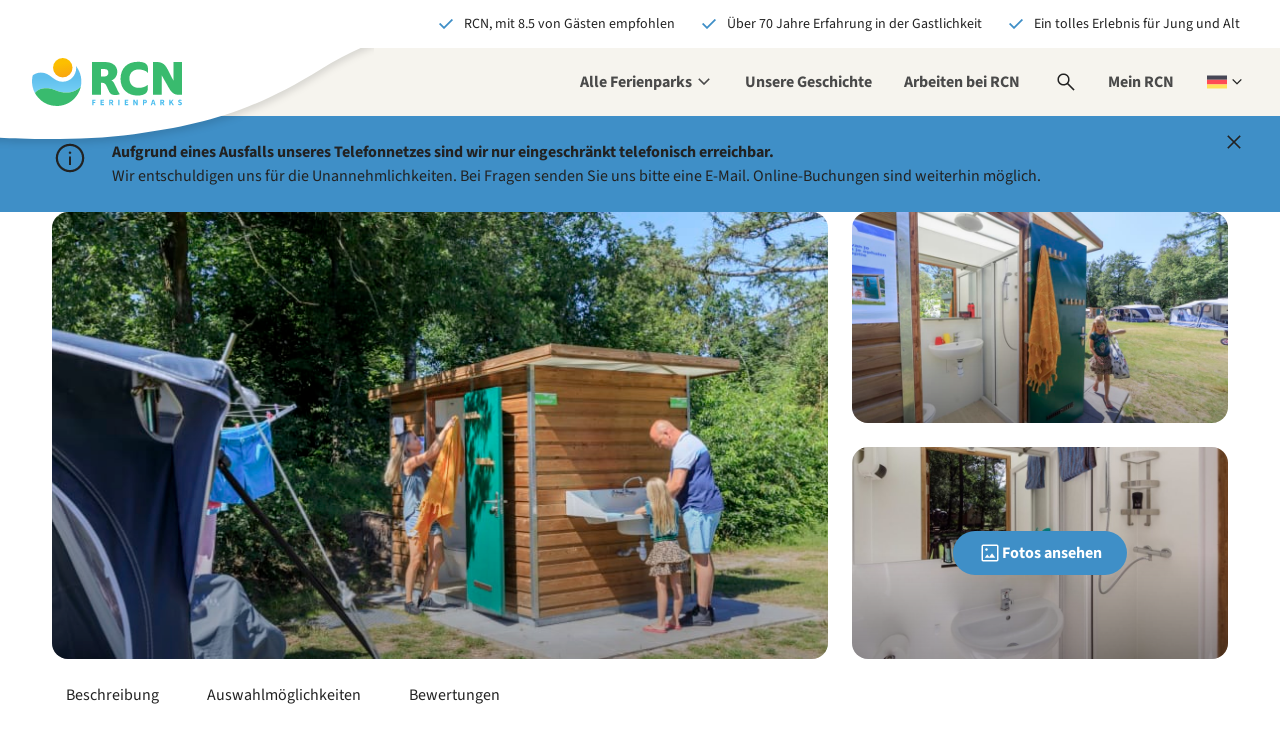

--- FILE ---
content_type: text/html;charset=utf-8
request_url: https://www.rcn.nl/de/ferienparks/holland/friesland/rcn-de-roggeberg/campen/rcn-de-roggeberg-stellplatz-mit-privatsanitair
body_size: 761441
content:
<!DOCTYPE html><html  lang="de"><head><meta charset="utf-8"><meta name="viewport" content="width=device-width, initial-scale=1, maximum-scale=1"><base href="/"><title>RCN de Roggeberg | Ferienpark in Appelscha | Friesland</title><link rel="preconnect" href="https://dev.visualwebsiteoptimizer.com"><script async>(function(w,d,s,l,i){w[l]=w[l]||[];w[l].push({'gtm.start':new Date().getTime(),event:'gtm.js'});var f=d.getElementsByTagName(s)[0],j=d.createElement(s);j.async=true;j.src="https://gtm.rcn.nl/9gilwaczexcpv.js?"+i;f.parentNode.insertBefore(j,f);})(window,document,'script','dataLayer','6n0mcqdz=aWQ9R1RNLTVTMzc1OQ%3D%3D&page=1');</script><script type="text/javascript" id="vwoCode" src="/scripts/vwo-code.js"></script><link rel="stylesheet" href="/_nuxt/entry.uUdBPIVe.css" crossorigin><link rel="stylesheet" href="/_nuxt/default.CmXf-neY.css" crossorigin><link rel="stylesheet" href="/_nuxt/Header.C28IKlUI.css" crossorigin><link rel="stylesheet" href="/_nuxt/HeaderUsps.E1yLP7ZP.css" crossorigin><link rel="stylesheet" href="/_nuxt/ActionNotification.B1rxNl39.css" crossorigin><link rel="stylesheet" href="/_nuxt/MobileTablet.20cPcktL.css" crossorigin><link rel="stylesheet" href="/_nuxt/MobileTabletMain.B-GklHr8.css" crossorigin><link rel="stylesheet" href="/_nuxt/MyRcn.C5iHSJPz.css" crossorigin><link rel="stylesheet" href="/_nuxt/Desktop.CGWqFrpd.css" crossorigin><link rel="stylesheet" href="/_nuxt/Search.WGdowqtx.css" crossorigin><link rel="stylesheet" href="/_nuxt/GoogleResult.skdcmII_.css" crossorigin><link rel="stylesheet" href="/_nuxt/LanguageSwitch.7yYVokU5.css" crossorigin><link rel="stylesheet" href="/_nuxt/Alert.B_W8rRXV.css" crossorigin><link rel="stylesheet" href="/_nuxt/Footer.ch0QCSXN.css" crossorigin><link rel="stylesheet" href="/_nuxt/StickyContact.CJWMImuH.css" crossorigin><link rel="stylesheet" href="/_nuxt/BackToTop.DtABP0zR.css" crossorigin><link rel="stylesheet" href="/_nuxt/Ribbon.CJljeQxW.css" crossorigin><link rel="stylesheet" href="/_nuxt/Popup.CN-tO5Rw.css" crossorigin><link rel="stylesheet" href="/_nuxt/DatalayerEvents.C90kJxnm.css" crossorigin><link rel="stylesheet" href="/_nuxt/Popup.DM_vyX6Z.css" crossorigin><link rel="stylesheet" href="/_nuxt/Notification.Xp4jvZUu.css" crossorigin><link rel="stylesheet" href="/_nuxt/CloudPretendDateBanner.CaPJroLF.css" crossorigin><link rel="stylesheet" href="/_nuxt/CloudLogo.Yw9YhMlU.css" crossorigin><link rel="stylesheet" href="/_nuxt/Usp.BCdcobMX.css" crossorigin><link rel="stylesheet" href="/_nuxt/Alert.uW_9DgJY.css" crossorigin><link rel="stylesheet" href="/_nuxt/Header.D32gs9yp.css" crossorigin><link rel="stylesheet" href="/_nuxt/BookNowToggle.C7wUXpX7.css" crossorigin><link rel="stylesheet" href="/_nuxt/BookNowMobileHash.BQQC5m5P.css" crossorigin><link rel="stylesheet" href="/_nuxt/ResortsMenu.-u5wecW7.css" crossorigin><link rel="stylesheet" href="/_nuxt/Items.BdXlyz9f.css" crossorigin><link rel="stylesheet" href="/_nuxt/TipsFilter.BG8uKn2q.css" crossorigin><link rel="stylesheet" href="/_nuxt/Tip.CpilLQOZ.css" crossorigin><link rel="stylesheet" href="/_nuxt/SimpleImageSlider.Bsgswu_W.css" crossorigin><link rel="stylesheet" href="/_nuxt/ScriptAriaLoadingIndicator.B012bKtm.css" crossorigin><link rel="stylesheet" href="/_nuxt/Detail.RY69lJPu.css" crossorigin><link rel="stylesheet" href="/_nuxt/ParkVideo.B1tHQ-GR.css" crossorigin><link rel="stylesheet" href="/_nuxt/Youtube.CByp0PYz.css" crossorigin><link rel="stylesheet" href="/_nuxt/RatingBubble.ctazkNFV.css" crossorigin><link rel="stylesheet" href="/_nuxt/Overview.CXaZhfqX.css" crossorigin><link rel="stylesheet" href="/_nuxt/Loader.CByvTj93.css" crossorigin><link rel="stylesheet" href="/_nuxt/Card.DVcTP5zW.css" crossorigin><link rel="stylesheet" href="/_nuxt/MaxxtonAccommodationType.DE9iLfqB.css" crossorigin><link rel="stylesheet" href="/_nuxt/Slider.DBKClAxQ.css" crossorigin><link rel="stylesheet" href="/_nuxt/Usps.BcdwqO0L.css" crossorigin><link rel="stylesheet" href="/_nuxt/Start.DL1qvDyn.css" crossorigin><link rel="stylesheet" href="/_nuxt/TodayWarning.lDLYt0zg.css" crossorigin><link rel="stylesheet" href="/_nuxt/FundisWarning.hPCOg221.css" crossorigin><link rel="stylesheet" href="/_nuxt/PeriodSelector.DiYhGbLw.css" crossorigin><link rel="stylesheet" href="/_nuxt/Calendar.C0hmBBZg.css" crossorigin><link rel="stylesheet" href="/_nuxt/Month.hiBOD3IS.css" crossorigin><link rel="stylesheet" href="/_nuxt/Price.EgJ4692u.css" crossorigin><link rel="stylesheet" href="/_nuxt/CampingLogos.D0GP0Kqd.css" crossorigin><link rel="stylesheet" href="/_nuxt/CampingLogo.CM6hJjSm.css" crossorigin><link rel="stylesheet" href="/_nuxt/Amenities.ClCdE5ge.css" crossorigin><link rel="stylesheet" href="/_nuxt/Ratings.DgfNR-3v.css" crossorigin><link rel="stylesheet" href="/_nuxt/Progressbar.48ivpHLQ.css" crossorigin><link rel="stylesheet" href="/_nuxt/Rating.Cp83mgZg.css" crossorigin><link rel="stylesheet" href="/_nuxt/Resorts.CDB4PdgW.css" crossorigin><link rel="stylesheet" href="/_nuxt/ResortsUsps.DB5P5JiM.css" crossorigin><link rel="stylesheet" href="/_nuxt/index.DCAZlKZ4.css" crossorigin><link rel="stylesheet" href="/_nuxt/Country.BzVv4eno.css" crossorigin><link rel="stylesheet" href="/_nuxt/AmenityChips.CDxBYBMV.css" crossorigin><link rel="stylesheet" href="/_nuxt/GroupComposition.BdKxl-EK.css" crossorigin><link rel="stylesheet" href="/_nuxt/GroupCompositionLine.CdErcMGy.css" crossorigin><link rel="stylesheet" href="/_nuxt/QuantityController.BRO9wuT9.css" crossorigin><link rel="stylesheet" href="/_nuxt/NumberButton.CjQ4lygx.css" crossorigin><link rel="stylesheet" href="/_nuxt/AmenityCategory.ILEvwYPk.css" crossorigin><link rel="stylesheet" href="/_nuxt/Resort.CuWUbse4.css" crossorigin><link rel="stylesheet" href="/_nuxt/ResortWithAccommodation.Bm-bV_Pt.css" crossorigin><link rel="stylesheet" href="/_nuxt/ResortsMap.BFPQfPYS.css" crossorigin><link rel="stylesheet" href="/_nuxt/LazyMap.CzcnlFIQ.css" crossorigin><link rel="stylesheet" href="/_nuxt/ResortsMapOverlay.Bpa-El-e.css" crossorigin><link rel="stylesheet" href="/_nuxt/UnitsOnMap.DhuRSgMX.css" crossorigin><link rel="stylesheet" href="/_nuxt/AccommodationsMap.IDII2FRp.css" crossorigin><link rel="stylesheet" href="/_nuxt/AccommodationsMapOverlay.nDjeIpKB.css" crossorigin><link rel="stylesheet" href="/_nuxt/Accommodations.BEnplUid.css" crossorigin><link rel="stylesheet" href="/_nuxt/Accommodation.CDosD0Ga.css" crossorigin><link rel="stylesheet" href="/_nuxt/AfbeeldingMetTekst.D74Vdvtc.css" crossorigin><link rel="stylesheet" href="/_nuxt/VisueleLinks.C-2ieprq.css" crossorigin><link rel="stylesheet" href="/_nuxt/VisueleLinksMetTekst.BaEZHbYE.css" crossorigin><link rel="stylesheet" href="/_nuxt/ParkManager.mmxkTa8-.css" crossorigin><link rel="stylesheet" href="/_nuxt/RatingStars.CKxXar7b.css" crossorigin><link rel="stylesheet" href="/_nuxt/FooterBlueBar.BQEYeeGt.css" crossorigin><link rel="stylesheet" href="/_nuxt/NewsletterSubscription.BQb0MOyY.css" crossorigin><link rel="stylesheet" href="/_nuxt/Columns.S3E3RGBG.css" crossorigin><link rel="stylesheet" href="/_nuxt/FooterLinksText.CkPpwKrK.css" crossorigin><link rel="stylesheet" href="/_nuxt/FooterSocialMedia.BpBUYeuG.css" crossorigin><link rel="modulepreload" as="script" crossorigin href="/_nuxt/0VOP-qUX.js"><link rel="modulepreload" as="script" crossorigin href="/_nuxt/kz0d_xcR.js"><link rel="modulepreload" as="script" crossorigin href="/_nuxt/B7vCwQ3n.js"><link rel="modulepreload" as="script" crossorigin href="/_nuxt/D2iD7wsa.js"><link rel="modulepreload" as="script" crossorigin href="/_nuxt/C6XEfyrH.js"><link rel="modulepreload" as="script" crossorigin href="/_nuxt/BG9kx1a5.js"><link rel="modulepreload" as="script" crossorigin href="/_nuxt/B56zKbdz.js"><link rel="modulepreload" as="script" crossorigin href="/_nuxt/C5bzQG7t.js"><link rel="modulepreload" as="script" crossorigin href="/_nuxt/BfWbnjbI.js"><link rel="modulepreload" as="script" crossorigin href="/_nuxt/9iU_bzQj.js"><link rel="modulepreload" as="script" crossorigin href="/_nuxt/tL6dnUI4.js"><link rel="modulepreload" as="script" crossorigin href="/_nuxt/hRIQ3AZa.js"><link rel="modulepreload" as="script" crossorigin href="/_nuxt/ClnR5aIB.js"><link rel="modulepreload" as="script" crossorigin href="/_nuxt/B9AY_pn2.js"><link rel="modulepreload" as="script" crossorigin href="/_nuxt/Dk9-Ln-S.js"><link rel="modulepreload" as="script" crossorigin href="/_nuxt/CWRFNSk9.js"><link rel="modulepreload" as="script" crossorigin href="/_nuxt/ug8uqeyZ.js"><link rel="modulepreload" as="script" crossorigin href="/_nuxt/DqVYROzX.js"><link rel="modulepreload" as="script" crossorigin href="/_nuxt/UFKsuMep.js"><link rel="modulepreload" as="script" crossorigin href="/_nuxt/B8ftWKZT.js"><link rel="modulepreload" as="script" crossorigin href="/_nuxt/Du654fMs.js"><link rel="modulepreload" as="script" crossorigin href="/_nuxt/DWsOf3s2.js"><link rel="modulepreload" as="script" crossorigin href="/_nuxt/Do7xuKZ4.js"><link rel="modulepreload" as="script" crossorigin href="/_nuxt/BqdhaSPH.js"><link rel="modulepreload" as="script" crossorigin href="/_nuxt/Co5qXZ_e.js"><link rel="modulepreload" as="script" crossorigin href="/_nuxt/GQJdB_Ga.js"><link rel="modulepreload" as="script" crossorigin href="/_nuxt/gskynjxX.js"><link rel="modulepreload" as="script" crossorigin href="/_nuxt/cjlJPug2.js"><link rel="modulepreload" as="script" crossorigin href="/_nuxt/Y17WU3If.js"><link rel="modulepreload" as="script" crossorigin href="/_nuxt/Bcc-DVey.js"><link rel="modulepreload" as="script" crossorigin href="/_nuxt/B284v8e6.js"><link rel="modulepreload" as="script" crossorigin href="/_nuxt/B5Zo_NZR.js"><link rel="modulepreload" as="script" crossorigin href="/_nuxt/CDTssMwr.js"><link rel="modulepreload" as="script" crossorigin href="/_nuxt/CJPjE6kq.js"><link rel="modulepreload" as="script" crossorigin href="/_nuxt/BfYLp-08.js"><link rel="modulepreload" as="script" crossorigin href="/_nuxt/Co5Vjz3_.js"><link rel="modulepreload" as="script" crossorigin href="/_nuxt/qRW0h1_-.js"><link rel="modulepreload" as="script" crossorigin href="/_nuxt/CptUF1Y-.js"><link rel="modulepreload" as="script" crossorigin href="/_nuxt/BN3P0qcm.js"><link rel="modulepreload" as="script" crossorigin href="/_nuxt/Cu9Vtd_b.js"><link rel="modulepreload" as="script" crossorigin href="/_nuxt/AjqA2ilX.js"><link rel="modulepreload" as="script" crossorigin href="/_nuxt/Bc7S3pjS.js"><link rel="modulepreload" as="script" crossorigin href="/_nuxt/HU3p_Lis.js"><link rel="modulepreload" as="script" crossorigin href="/_nuxt/IszdoK3v.js"><link rel="modulepreload" as="script" crossorigin href="/_nuxt/wbcqB6CZ.js"><link rel="modulepreload" as="script" crossorigin href="/_nuxt/DJaz4_qf.js"><link rel="modulepreload" as="script" crossorigin href="/_nuxt/CC69FVY9.js"><link rel="modulepreload" as="script" crossorigin href="/_nuxt/DCleiN5I.js"><link rel="modulepreload" as="script" crossorigin href="/_nuxt/Adt5VZXp.js"><link rel="modulepreload" as="script" crossorigin href="/_nuxt/6NX4tjYf.js"><link rel="modulepreload" as="script" crossorigin href="/_nuxt/CELfTel9.js"><link rel="modulepreload" as="script" crossorigin href="/_nuxt/XZsajrbg.js"><link rel="modulepreload" as="script" crossorigin href="/_nuxt/D01mzC0f.js"><link rel="modulepreload" as="script" crossorigin href="/_nuxt/CbTc56u7.js"><link rel="modulepreload" as="script" crossorigin href="/_nuxt/D4dF_dek.js"><link rel="modulepreload" as="script" crossorigin href="/_nuxt/DIgMZAFk.js"><link rel="modulepreload" as="script" crossorigin href="/_nuxt/C9lxlXE_.js"><link rel="modulepreload" as="script" crossorigin href="/_nuxt/yw0Dynz5.js"><link rel="modulepreload" as="script" crossorigin href="/_nuxt/Cp67FeB1.js"><link rel="modulepreload" as="script" crossorigin href="/_nuxt/BxYoFjq5.js"><link rel="modulepreload" as="script" crossorigin href="/_nuxt/C9xswU0u.js"><link rel="modulepreload" as="script" crossorigin href="/_nuxt/BdoffC4k.js"><link rel="modulepreload" as="script" crossorigin href="/_nuxt/CHbln5sV.js"><link rel="modulepreload" as="script" crossorigin href="/_nuxt/CdA3zld0.js"><link rel="modulepreload" as="script" crossorigin href="/_nuxt/CeqKmC9p.js"><link rel="modulepreload" as="script" crossorigin href="/_nuxt/BBOornqZ.js"><link rel="modulepreload" as="script" crossorigin href="/_nuxt/DlhFeLFJ.js"><link rel="modulepreload" as="script" crossorigin href="/_nuxt/BizeMUNK.js"><link rel="modulepreload" as="script" crossorigin href="/_nuxt/BqxK9w8P.js"><link rel="modulepreload" as="script" crossorigin href="/_nuxt/D5oSF74M.js"><link rel="modulepreload" as="script" crossorigin href="/_nuxt/DGTaOIsb.js"><link rel="modulepreload" as="script" crossorigin href="/_nuxt/Bs_8KNOB.js"><link rel="modulepreload" as="script" crossorigin href="/_nuxt/JKLkhFhf.js"><link rel="modulepreload" as="script" crossorigin href="/_nuxt/CNRyR12n.js"><link rel="modulepreload" as="script" crossorigin href="/_nuxt/C3hS01eM.js"><link rel="modulepreload" as="script" crossorigin href="/_nuxt/D7gaJX9D.js"><link rel="modulepreload" as="script" crossorigin href="/_nuxt/CBC4rNA4.js"><link rel="modulepreload" as="script" crossorigin href="/_nuxt/CukvFNwD.js"><link rel="modulepreload" as="script" crossorigin href="/_nuxt/BM9qxgPo.js"><link rel="modulepreload" as="script" crossorigin href="/_nuxt/Cvi2cnQs.js"><link rel="modulepreload" as="script" crossorigin href="/_nuxt/DPXbIGTS.js"><link rel="modulepreload" as="script" crossorigin href="/_nuxt/CuQj9af_.js"><link rel="modulepreload" as="script" crossorigin href="/_nuxt/DvxeD39E.js"><link rel="modulepreload" as="script" crossorigin href="/_nuxt/C9bv_NCR.js"><link rel="modulepreload" as="script" crossorigin href="/_nuxt/Cmn280OR.js"><link rel="modulepreload" as="script" crossorigin href="/_nuxt/i5FMppr7.js"><link rel="modulepreload" as="script" crossorigin href="/_nuxt/DrZ5pR3E.js"><link rel="modulepreload" as="script" crossorigin href="/_nuxt/BFdzQh0L.js"><link rel="modulepreload" as="script" crossorigin href="/_nuxt/CB3HUYea.js"><link rel="modulepreload" as="script" crossorigin href="/_nuxt/BxtlgbEk.js"><link rel="modulepreload" as="script" crossorigin href="/_nuxt/BTkwmtLH.js"><link rel="modulepreload" as="script" crossorigin href="/_nuxt/BnmFBv7p.js"><link rel="modulepreload" as="script" crossorigin href="/_nuxt/BgZh3IJl.js"><link rel="modulepreload" as="script" crossorigin href="/_nuxt/yag7SJJr.js"><link rel="modulepreload" as="script" crossorigin href="/_nuxt/B3vW2TST.js"><link rel="modulepreload" as="script" crossorigin href="/_nuxt/4ENdSn-o.js"><link rel="modulepreload" as="script" crossorigin href="/_nuxt/C9HC_m2L.js"><link rel="modulepreload" as="script" crossorigin href="/_nuxt/Bkvt7A9N.js"><link rel="modulepreload" as="script" crossorigin href="/_nuxt/CnsyZa7q.js"><link rel="modulepreload" as="script" crossorigin href="/_nuxt/DykTvU7A.js"><link rel="modulepreload" as="script" crossorigin href="/_nuxt/CXYw6bM-.js"><link rel="modulepreload" as="script" crossorigin href="/_nuxt/B4eUIIxb.js"><link rel="modulepreload" as="script" crossorigin href="/_nuxt/BRu_TZ3x.js"><link rel="modulepreload" as="script" crossorigin href="/_nuxt/DUO6kJxJ.js"><link rel="modulepreload" as="script" crossorigin href="/_nuxt/Dm0-x-VX.js"><link rel="modulepreload" as="script" crossorigin href="/_nuxt/B5M8yAp0.js"><link rel="modulepreload" as="script" crossorigin href="/_nuxt/BTUMr8HI.js"><link rel="modulepreload" as="script" crossorigin href="/_nuxt/BNIKEHir.js"><link rel="modulepreload" as="script" crossorigin href="/_nuxt/_tPo-RRc.js"><link rel="modulepreload" as="script" crossorigin href="/_nuxt/vHcl0oiL.js"><link rel="modulepreload" as="script" crossorigin href="/_nuxt/yZhi8-0E.js"><link rel="modulepreload" as="script" crossorigin href="/_nuxt/XCRY7nba.js"><link rel="modulepreload" as="script" crossorigin href="/_nuxt/Cn4HdPNU.js"><link rel="modulepreload" as="script" crossorigin href="/_nuxt/CgEFViE5.js"><link rel="modulepreload" as="script" crossorigin href="/_nuxt/D96MjsjX.js"><link rel="modulepreload" as="script" crossorigin href="/_nuxt/BIxps8Rf.js"><link rel="modulepreload" as="script" crossorigin href="/_nuxt/DcdlzIjI.js"><link rel="modulepreload" as="script" crossorigin href="/_nuxt/BD0F9N2M.js"><link rel="modulepreload" as="script" crossorigin href="/_nuxt/CdNthzyh.js"><link rel="modulepreload" as="script" crossorigin href="/_nuxt/BAkbKKMu.js"><link rel="modulepreload" as="script" crossorigin href="/_nuxt/Dg-4Ujsh.js"><link rel="modulepreload" as="script" crossorigin href="/_nuxt/DKYv-_Z-.js"><link rel="modulepreload" as="script" crossorigin href="/_nuxt/DHKr9UAj.js"><link rel="modulepreload" as="script" crossorigin href="/_nuxt/UoGw2kAz.js"><link rel="modulepreload" as="script" crossorigin href="/_nuxt/Dt9P0s4h.js"><link rel="modulepreload" as="script" crossorigin href="/_nuxt/DYox8zIJ.js"><link rel="modulepreload" as="script" crossorigin href="/_nuxt/DJGF4iv_.js"><link rel="modulepreload" as="script" crossorigin href="/_nuxt/jAF6f3s7.js"><link rel="modulepreload" as="script" crossorigin href="/_nuxt/nkhEDKPn.js"><link rel="modulepreload" as="script" crossorigin href="/_nuxt/D0jjHPv6.js"><link rel="modulepreload" as="script" crossorigin href="/_nuxt/C0L9xNUj.js"><link rel="modulepreload" as="script" crossorigin href="/_nuxt/CcX3-QLX.js"><link rel="modulepreload" as="script" crossorigin href="/_nuxt/Cnl3uwro.js"><link rel="modulepreload" as="script" crossorigin href="/_nuxt/CXGQ1I6j.js"><link rel="modulepreload" as="script" crossorigin href="/_nuxt/BI9XZ_Xi.js"><link rel="modulepreload" as="script" crossorigin href="/_nuxt/DFTc37bE.js"><link rel="modulepreload" as="script" crossorigin href="/_nuxt/DoVMey-5.js"><link rel="modulepreload" as="script" crossorigin href="/_nuxt/DHBmeFR7.js"><link rel="modulepreload" as="script" crossorigin href="/_nuxt/DoESVPyj.js"><link rel="modulepreload" as="script" crossorigin href="/_nuxt/8Ax98ltk.js"><link rel="modulepreload" as="script" crossorigin href="/_nuxt/CblsvRcj.js"><link rel="modulepreload" as="script" crossorigin href="/_nuxt/DlNll53T.js"><link rel="modulepreload" as="script" crossorigin href="/_nuxt/Dg00x_C8.js"><link rel="modulepreload" as="script" crossorigin href="/_nuxt/DwzKjfuA.js"><link rel="modulepreload" as="script" crossorigin href="/_nuxt/YqlH6b3M.js"><link rel="modulepreload" as="script" crossorigin href="/_nuxt/BA2OW6-U.js"><link rel="modulepreload" as="script" crossorigin href="/_nuxt/CBspoR5r.js"><link rel="modulepreload" as="script" crossorigin href="/_nuxt/pcko1Qv8.js"><link rel="modulepreload" as="script" crossorigin href="/_nuxt/DjFLGFvL.js"><link rel="modulepreload" as="script" crossorigin href="/_nuxt/DlTP3RlO.js"><link rel="modulepreload" as="script" crossorigin href="/_nuxt/DZPvieZw.js"><link rel="modulepreload" as="script" crossorigin href="/_nuxt/Dy8y9R7K.js"><link rel="modulepreload" as="script" crossorigin href="/_nuxt/B3zxgj8p.js"><link rel="modulepreload" as="script" crossorigin href="/_nuxt/BelYWo59.js"><link rel="modulepreload" as="script" crossorigin href="/_nuxt/BvtJpYaf.js"><link rel="modulepreload" as="script" crossorigin href="/_nuxt/CoqNAYp7.js"><link rel="modulepreload" as="script" crossorigin href="/_nuxt/-ewSDqQF.js"><link rel="modulepreload" as="script" crossorigin href="/_nuxt/KOhHWmC8.js"><link rel="modulepreload" as="script" crossorigin href="/_nuxt/p9Zt8C4o.js"><link rel="modulepreload" as="script" crossorigin href="/_nuxt/DMC4kSZ9.js"><link rel="modulepreload" as="script" crossorigin href="/_nuxt/CFhdzDW6.js"><link rel="modulepreload" as="script" crossorigin href="/_nuxt/COP6p89G.js"><link rel="modulepreload" as="script" crossorigin href="/_nuxt/xzcSXfYh.js"><link rel="modulepreload" as="script" crossorigin href="/_nuxt/PwUKHPB7.js"><link rel="modulepreload" as="script" crossorigin href="/_nuxt/BovQxQgW.js"><link rel="preload" as="fetch" fetchpriority="low" crossorigin="anonymous" href="/_nuxt/builds/meta/5756851f-060a-4cc8-9364-4a4c3c074704.json"><script type="module" src="/_nuxt/0VOP-qUX.js" crossorigin></script><link rel="icon" type="image/x-icon" href="/favicon.ico"><link rel="apple-touch-icon" href="/favicon.png"><meta name="robots" content="index,follow"><meta hid="copyright" name="copyright" content="RCN Vakantieparken"><meta name="description" content="Spitzenmerkmale: am Rande des Nationalparks Drents-Friese Wold, prächtiges Rad- und Wandergebiet, Sport, Spaβ und Spannung in Hülle und Fülle, 2015 als einer der zehn besten ANWB Kindercampings Europas nominiert."><meta property="og:title" content="RCN de Roggeberg | Ferienpark in Appelscha | Friesland"><meta property="og:description" content="Spitzenmerkmale: am Rande des Nationalparks Drents-Friese Wold, prächtiges Rad- und Wandergebiet, Sport, Spaβ und Spannung in Hülle und Fülle, 2015 als einer der zehn besten ANWB Kindercampings Europas nominiert."><meta property="og:url" content="https://rcn-nuxt-prod.lemonocean-0ca9238a.westeurope.azurecontainerapps.io/de/ferienparks/holland/friesland/rcn-de-roggeberg/campen/rcn-de-roggeberg-stellplatz-mit-privatsanitair"><meta name="twitter:title" content="RCN de Roggeberg | Ferienpark in Appelscha | Friesland"><meta name="twitter:description" content="Spitzenmerkmale: am Rande des Nationalparks Drents-Friese Wold, prächtiges Rad- und Wandergebiet, Sport, Spaβ und Spannung in Hülle und Fülle, 2015 als einer der zehn besten ANWB Kindercampings Europas nominiert."><meta name="twitter:site" content="https://rcn-nuxt-prod.lemonocean-0ca9238a.westeurope.azurecontainerapps.io/de/ferienparks/holland/friesland/rcn-de-roggeberg/campen/rcn-de-roggeberg-stellplatz-mit-privatsanitair"><meta name="twitter:card" content="summary"><link rel="content" href="www.rcn.nl/de/sitemap.xml"></head><body><!--teleport start anchor--><!----><!--teleport anchor--><div id="__nuxt"><!--[--><div class="wrapper" data-v-708aa485 data-v-f6c10437><section class="usp-bar-top" data-v-f6c10437 data-v-adb587b1><ul data-v-adb587b1><!--[--><!--[--><!--[--><li class="usp even first-of-type first-of-section" data-section="usp" data-v-3443482d><svg xmlns="http://www.w3.org/2000/svg" viewBox="0 -960 960 960" class="nuxt-icon nuxt-icon--fill icon c-blue" aria-hidden="true" data-v-3443482d><path d="M382-231.847 144.616-469.231l60.769-60.768L382-353.384l374.615-374.615 60.769 60.768L382-231.847Z"></path></svg><span data-v-3443482d>RCN, mit  8.5  von Gästen empfohlen</span></li><!--]--><!--]--><!--[--><!--[--><li class="usp odd" data-section="usp" data-v-3443482d><svg xmlns="http://www.w3.org/2000/svg" viewBox="0 -960 960 960" class="nuxt-icon nuxt-icon--fill icon c-blue" aria-hidden="true" data-v-3443482d><path d="M382-231.847 144.616-469.231l60.769-60.768L382-353.384l374.615-374.615 60.769 60.768L382-231.847Z"></path></svg><span data-v-3443482d>Über 70 Jahre Erfahrung in der Gastlichkeit</span></li><!--]--><!--]--><!--[--><!--[--><li class="usp even last-of-type last-of-section" data-section="usp" data-v-3443482d><svg xmlns="http://www.w3.org/2000/svg" viewBox="0 -960 960 960" class="nuxt-icon nuxt-icon--fill icon c-blue" aria-hidden="true" data-v-3443482d><path d="M382-231.847 144.616-469.231l60.769-60.768L382-353.384l374.615-374.615 60.769 60.768L382-231.847Z"></path></svg><span data-v-3443482d>Ein tolles Erlebnis für  Jung und Alt</span></li><!--]--><!--]--><!--]--></ul></section><!----><header class="header b-sand" data-v-f6c10437><div class="header__logo" data-v-f6c10437><a href="https://www.rcn.nl/de" rel="home" class="header__logo--brand" title="Zur Homepage" data-v-f6c10437><svg xmlns="http://www.w3.org/2000/svg" xml:space="preserve" id="i1874073950__Layer_1" x="0" y="0" style="enable-background:new 0 0 988 316.8;" version="1.1" viewBox="0 0 988 316.8" class="nuxt-icon nuxt-icon--fill" aria-hidden="true" data-v-f6c10437><style>.i1874073950__st0{fill:#39bb6e}.i1874073950__st3{display:none}.i1874073950__st4{display:inline}.i1874073950__st5{fill:#5fbfed}.i1874073950__st6{fill:#4dbeee}</style><g id="i1874073950__Layer_8"><g id="i1874073950__Woordmerk"><path d="M546.3 176.8c-8-17-13.3-24.7-23.5-29.3 20.4-4.6 38.9-28.7 38.9-57.1 0-38.6-32.4-63.6-78.1-63.6H396v216.1h58.7V163l9.3.9c13.9 1.5 19.8 5.2 28.1 23.5l15.8 34.6c6.2 13.9 18.5 22.5 38.3 22.5 12.7 0 24.4-1.8 31.5-5.5v-1.5c-3.1-3.7-8.6-13.3-14.8-25.9l-16.6-34.8zm-68.2-54.6h-23.5V73.1h23.8c17 0 24.7 9 24.7 24.4 0 12-8.3 24.7-25 24.7zM697.7 24.9c-71 0-114.5 43.2-114.5 113.6 0 71.6 52.5 109.3 110.8 109.3 52.6 0 69.2-21 69.2-48.5v-21.9h-1.6c-10.5 11.1-35.8 19.8-58.6 19.8-34.6 0-61.1-20.7-61.1-64.2 0-34.6 25.3-57.4 59.9-57.4 23.5 0 50 8 60.8 21.9h1.6v-22c-.2-29.9-11.9-50.6-66.5-50.6zM988 26.9h-55.8v124l-39.5-77.2c-14-27.7-33.7-45.7-63-46.8l-33.3-.1v216h58.7-.1V114.7c.6 2.1 46.6 83 46.6 83 19.1 34.6 38.9 45.1 63 45.1h23.2v-.2h.2V26.9z" class="i1874073950__st0"></path></g></g><g id="i1874073950__Layer_9"><linearGradient id="i1874073950__SVGID_1_" x1="196.726" x2="240.944" y1="300.091" y2="90.609" gradientTransform="matrix(1 0 0 -1 0 336.01)" gradientUnits="userSpaceOnUse"><stop offset="0" style="stop-color:#fcbf00;"></stop><stop offset=".997" style="stop-color:#f58228;"></stop></linearGradient><circle cx="202.7" cy="64.1" r="64.1" style="fill:url(#i1874073950__SVGID_1_);"></circle><linearGradient id="i1874073950__SVGID_00000023969871264796302990000004205707596939860132_" x1="162.605" x2="162.605" y1="66.002" y2="234.227" gradientTransform="matrix(1 0 0 -1 0 336.01)" gradientUnits="userSpaceOnUse"><stop offset=".152" style="stop-color:#78d2f7;"></stop><stop offset=".853" style="stop-color:#5fbfed;"></stop></linearGradient><path d="M325.2 153.8c-.1-38.2-13.4-73.4-35.6-101.1.8 4.9 1.3 10 1.3 15.1 0 43.3-34.7 89-89 89-63.3 0-78.8-60.5-142.8-60.5-20.3 0-39.1 6.7-54.2 18.1-3.2 12.7-4.9 26-4.9 39.8 0 26.9 6.5 52.3 18.1 74.6.4.8.9 1.7 1.3 2.5 5.7-7.9 21.8-26.9 58.1-30.7 68.7-7.3 77.7 28.1 152 28.1 57.7 0 92.1-40.5 92.1-40.5v-.1c2.3-10.9 3.5-22.3 3.5-33.9.1-.1.1-.2.1-.4z" style="fill:url(#i1874073950__SVGID_00000023969871264796302990000004205707596939860132_);"></path><path d="M229.5 228.6c-74.3 0-83.3-35.4-152-28.1-36.3 3.8-52.4 22.9-58.1 30.7 9.9 18.5 53 85.5 143.2 85.5 86.2 0 145.6-63.9 159-128.7v.1s-34.4 40.5-92.1 40.5z" class="i1874073950__st0"></path></g><g id="i1874073950__DE"><path d="M396.3 275.2H419v6.8h-14.6v8.3h12.4v6.8h-12.4v14h-8.1v-35.9zM451.5 275.2H474v6.8h-14.4v7.2h12.3v6.8h-12.3v8.3h15v6.8h-23.1v-35.9zM508 275.2h13c7.6 0 13.9 2.7 13.9 11.2 0 8.3-6.2 11.8-13.9 11.8h-4.8v12.9H508v-35.9zm12.3 16.5c4.3 0 6.6-1.8 6.6-5.4 0-3.6-2.3-4.7-6.6-4.7h-4.2v10.1h4.2zm-.8 4.3 5.6-5.2 11.5 20.3h-9.1l-8-15.1zM568.1 275.2h8.1v36h-8.1v-36zM611 275.2h22.5v6.8h-14.4v7.2h12.3v6.8h-12.3v8.3H634v6.8h-23v-35.9zM667.5 275.2h8.3l9.4 17.9 3.6 7.9h.2c-.4-3.8-1-8.8-1-13.1v-12.7h7.8v36h-8.3l-9.4-17.9-3.6-7.8h-.2c.4 4 1 8.8 1 13v12.8h-7.8v-36.1zM730.4 275.2h12.3c7.9 0 14.3 2.8 14.3 11.6 0 8.5-6.4 12.2-14.1 12.2h-4.4v12.2h-8.1v-36zm12.1 17.3c4.5 0 6.6-2 6.6-5.7 0-3.8-2.4-5.1-6.8-5.1h-3.7v10.8h3.9zM793.5 275.2h9.7l11.3 36H806l-4.7-18.2c-1-3.6-2-7.8-2.9-11.6h-.2c-.9 3.8-1.8 8-2.8 11.6l-4.7 18.2h-8.3l11.1-36zm-3.8 21H807v6.3h-17.3v-6.3zM844.3 275.2h12.9c7.6 0 13.9 2.7 13.9 11.2 0 8.3-6.2 11.8-13.9 11.8h-4.8v12.9h-8.1v-35.9zm12.3 16.5c4.3 0 6.6-1.8 6.6-5.4 0-3.6-2.3-4.7-6.6-4.7h-4.2v10.1h4.2zm-.9 4.3 5.6-5.2 11.5 20.3h-9.1l-8-15.1zM904.4 275.2h8.1v14.7h.2l10.7-14.7h8.9l-10.9 14.3 12.9 21.6h-8.9l-8.7-15.2-4.2 5.6v9.6h-8.1v-35.9zM961.1 306.6l4.7-5.6c2.6 2.2 5.9 3.8 8.8 3.8 3.4 0 5.1-1.3 5.1-3.5 0-2.3-2-3-5.2-4.3l-4.7-2c-3.7-1.5-7.3-4.6-7.3-9.8 0-6 5.3-10.7 12.8-10.7 4.1 0 8.5 1.6 11.6 4.7l-4.1 5.1c-2.4-1.8-4.6-2.8-7.5-2.8-2.8 0-4.6 1.2-4.6 3.2 0 2.2 2.3 3 5.5 4.3l4.6 1.9c4.4 1.8 7.1 4.7 7.1 9.8 0 6-5 11.2-13.6 11.2-4.6-.1-9.5-1.9-13.2-5.3z" class="i1874073950__st6"></path></g></svg></a><span class="header__logo--wave" data-v-f6c10437><svg xmlns="http://www.w3.org/2000/svg" fill="none" viewBox="0 0 386 124" class="nuxt-icon" aria-hidden="true" data-v-f6c10437><g clip-path="url(#i-978059955__a)" filter="url(#i-978059955__b)"><path fill="#fff" fill-rule="evenodd" d="M469-26s-63.114 1.568-137.855 47.866c-74.74 46.297-126.6 58.169-192.85 67.168C72.045 98.032-11 92.053-11 92.053V-26h480Z" clip-rule="evenodd"></path></g><defs><clipPath id="i-978059955__a"><path fill="#fff" d="M0 0h386v124H0z"></path></clipPath><filter id="i-978059955__b" width="496" height="136" x="-19" y="-30" color-interpolation-filters="sRGB" filterUnits="userSpaceOnUse"><feFlood flood-opacity="0" result="BackgroundImageFix"></feFlood><feColorMatrix in="SourceAlpha" result="hardAlpha" values="0 0 0 0 0 0 0 0 0 0 0 0 0 0 0 0 0 0 127 0"></feColorMatrix><feOffset dy="4"></feOffset><feGaussianBlur stdDeviation="4"></feGaussianBlur><feColorMatrix values="0 0 0 0 0 0 0 0 0 0 0 0 0 0 0 0 0 0 0.12 0"></feColorMatrix><feBlend in2="BackgroundImageFix" result="effect1_dropShadow_5832_32054"></feBlend><feBlend in="SourceGraphic" in2="effect1_dropShadow_5832_32054" result="shape"></feBlend></filter></defs></svg></span></div><nav class="nav nav__mobile-tablet" aria-label="Hauptmenü" data-v-f6c10437 data-v-26da1b5a><button class="nav__toggle" type="button" aria-expanded="false" data-v-26da1b5a><svg xmlns="http://www.w3.org/2000/svg" viewBox="0 -960 960 960" class="nuxt-icon nuxt-icon--fill" style="display:none;" aria-hidden="true" data-v-26da1b5a><path d="M256-213.847 213.847-256l224-224-224-224L256-746.153l224 224 224-224L746.153-704l-224 224 224 224L704-213.847l-224-224-224 224Z"></path></svg><svg xmlns="http://www.w3.org/2000/svg" viewBox="0 -960 960 960" class="nuxt-icon nuxt-icon--fill" style="" aria-hidden="true" data-v-26da1b5a><path d="M140.001-254.616v-59.999h679.998v59.999H140.001Zm0-195.385v-59.998h679.998v59.998H140.001Zm0-195.384v-59.999h679.998v59.999H140.001Z"></path></svg><span class="sr-only" style="display:none;" data-v-26da1b5a>Navigation öffnen</span><span class="sr-only" style="" data-v-26da1b5a>Navigation schließen</span></button><div class="nav__mobile" aria-expanded="false" style="display:none;" data-v-26da1b5a><ul role="menubar" class="menu menu--countries" data-v-26da1b5a><li role="none" class="menu-item menu-item--header" data-v-26da1b5a><span data-v-26da1b5a>Wähle ein Land</span></li><li role="none" class="menu-item" data-v-26da1b5a><a href="https://www.rcn.nl/de" rel="noopener noreferrer" role="menuitem" data-v-26da1b5a>Home</a></li><!--[--><!--[--><li class="menu-item menu-item--country"><a href="/de/ferienparks/holland" class="menu-link"><span>die Niederlande</span></a><button type="button" class="menu-toggle" aria-expanded="false"><svg xmlns="http://www.w3.org/2000/svg" viewBox="0 -960 960 960" class="nuxt-icon nuxt-icon--fill c-blue" style="" aria-hidden="true"><path d="m517.85-480-184-184L376-706.15 602.15-480 376-253.85 333.85-296l184-184Z"></path></svg></button><ul aria-expanded="false" class="menu menu--resorts b-white"><li class="menu-item menu-item--header"><button type="button" class="menu-toggle menu-toggle--left"><svg xmlns="http://www.w3.org/2000/svg" viewBox="0 -960 960 960" class="nuxt-icon nuxt-icon--fill c-white" aria-hidden="true"><path d="M560-253.85 333.85-480 560-706.15 602.15-664l-184 184 184 184L560-253.85Z"></path></svg><span>Wähle ein Land</span></button></li><li class="menu-item"><a href="/de/ferienparks/holland" class="menu-link">die Niederlande</a></li><!--[--><li class="menu-item menu-item--resort"><a href="/de/ferienparks/holland/zeeland/rcn-toppershoedje" class=""><span>RCN Toppershoedje</span><p>Ouddorp - Zuid-Holland</p></a><button type="button" class="menu-toggle menu-toggle--right"><svg xmlns="http://www.w3.org/2000/svg" viewBox="0 -960 960 960" class="nuxt-icon nuxt-icon--fill c-blue" aria-hidden="true"><path d="m517.85-480-184-184L376-706.15 602.15-480 376-253.85 333.85-296l184-184Z"></path></svg></button><ul role="menu" aria-expanded="false" class="menu menu--resorts b-white"><li role="none" class="menu-item menu-item--header"><button role="menuitem" type="button" class="menu-toggle menu-toggle--left"><svg xmlns="http://www.w3.org/2000/svg" viewBox="0 -960 960 960" class="nuxt-icon nuxt-icon--fill c-white" aria-hidden="true"><path d="M560-253.85 333.85-480 560-706.15 602.15-664l-184 184 184 184L560-253.85Z"></path></svg><span>Parks in die Niederlande</span></button></li><li role="none" class="menu-item"><a href="/de/ferienparks/holland/zeeland/rcn-toppershoedje" class="menu-link" role="menuitem">RCN Toppershoedje</a></li><!--[--><li role="none" class="menu-item menu-item--resort"><a href="/de/ferienparks/holland/zeeland/rcn-toppershoedje/campen" class="" role="menuitem"><span>Campen</span></a><!----><!----></li><li role="none" class="menu-item menu-item--resort"><a href="/de/ferienparks/holland/zeeland/rcn-toppershoedje/unterkunfte" class="" role="menuitem"><span>Unterkünfte</span></a><!----><!----></li><li role="none" class="menu-item menu-item--resort"><a role="menuitem"><span>Im und um den Park</span></a><button type="button" class="menu-toggle"><svg xmlns="http://www.w3.org/2000/svg" viewBox="0 -960 960 960" class="nuxt-icon nuxt-icon--fill c-blue" aria-hidden="true"><path d="m517.85-480-184-184L376-706.15 602.15-480 376-253.85 333.85-296l184-184Z"></path></svg></button><ul role="menu" aria-expanded="false" class="menu menu--resorts b-white"><li role="none" class="menu-item menu-item--header"><button role="menuitem" type="button" class="menu-toggle menu-toggle--left"><svg xmlns="http://www.w3.org/2000/svg" viewBox="0 -960 960 960" class="nuxt-icon nuxt-icon--fill c-white" aria-hidden="true"><path d="M560-253.85 333.85-480 560-706.15 602.15-664l-184 184 184 184L560-253.85Z"></path></svg><span>RCN Toppershoedje</span></button></li><li role="none" class="menu-item"><a role="menuitem" class="menu-link">Im und um den Park</a></li><!--[--><li role="none" class="menu-item menu-item--resort"><a href="/de/ferienparks/holland/zeeland/rcn-toppershoedje/einrichtungen" class="" role="menuitem"><span>Einrichtungen</span></a><!----><!----></li><li role="none" class="menu-item menu-item--resort"><a href="/de/ferienparks/holland/zeeland/rcn-toppershoedje/umgebung" class="" role="menuitem"><span>Umgebung</span></a><!----><!----></li><li role="none" class="menu-item menu-item--resort"><a href="/de/ferienparks/holland/zeeland/rcn-toppershoedje/freizeit" class="" role="menuitem"><span>Freizeit</span></a><!----><!----></li><li role="none" class="menu-item menu-item--resort"><a href="/de/ferienparks/holland/zeeland/rcn-toppershoedje/radfahren" class="" role="menuitem"><span>Radfahren</span></a><!----><!----></li><!--]--><li role="none"><ul class="menu menu--main" data-v-fdcecaab><li class="menu__header" data-v-fdcecaab>Oder gehen Sie zu</li><!--[--><li class="menu__head" data-v-fdcecaab><a href="/de/alle-ferienparks" class="menu-link" data-v-fdcecaab><span data-v-fdcecaab>Alle Ferienparks</span></a></li><li class="menu__head" data-v-fdcecaab><a href="/de/unsere-geschichte" class="menu-link" data-v-fdcecaab><span data-v-fdcecaab>Unsere Geschichte</span></a></li><li class="menu__head" data-v-fdcecaab><a href="/de/arbeiten-bei-rcn" class="menu-link" data-v-fdcecaab><span data-v-fdcecaab>Arbeiten bei RCN</span></a></li><!--]--><li data-v-fdcecaab><a href="https://welkom.rcn.nl/de" rel="noopener noreferrer" target="_blank" class="menu-link my-rcn" data-v-fdcecaab data-v-5940c9d8>Mein RCN</a></li></ul></li></ul></li><!--]--><li role="none"><ul class="menu menu--main" data-v-fdcecaab><li class="menu__header" data-v-fdcecaab>Oder gehen Sie zu</li><!--[--><li class="menu__head" data-v-fdcecaab><a href="/de/alle-ferienparks" class="menu-link" data-v-fdcecaab><span data-v-fdcecaab>Alle Ferienparks</span></a></li><li class="menu__head" data-v-fdcecaab><a href="/de/unsere-geschichte" class="menu-link" data-v-fdcecaab><span data-v-fdcecaab>Unsere Geschichte</span></a></li><li class="menu__head" data-v-fdcecaab><a href="/de/arbeiten-bei-rcn" class="menu-link" data-v-fdcecaab><span data-v-fdcecaab>Arbeiten bei RCN</span></a></li><!--]--><li data-v-fdcecaab><a href="https://welkom.rcn.nl/de" rel="noopener noreferrer" target="_blank" class="menu-link my-rcn" data-v-fdcecaab data-v-5940c9d8>Mein RCN</a></li></ul></li></ul></li><li class="menu-item menu-item--resort"><a href="/de/ferienparks/holland/zeeland/rcn-de-schotsman" class=""><span>RCN de Schotsman</span><p>Kamperland - Zeeland</p></a><button type="button" class="menu-toggle menu-toggle--right"><svg xmlns="http://www.w3.org/2000/svg" viewBox="0 -960 960 960" class="nuxt-icon nuxt-icon--fill c-blue" aria-hidden="true"><path d="m517.85-480-184-184L376-706.15 602.15-480 376-253.85 333.85-296l184-184Z"></path></svg></button><ul role="menu" aria-expanded="false" class="menu menu--resorts b-white"><li role="none" class="menu-item menu-item--header"><button role="menuitem" type="button" class="menu-toggle menu-toggle--left"><svg xmlns="http://www.w3.org/2000/svg" viewBox="0 -960 960 960" class="nuxt-icon nuxt-icon--fill c-white" aria-hidden="true"><path d="M560-253.85 333.85-480 560-706.15 602.15-664l-184 184 184 184L560-253.85Z"></path></svg><span>Parks in die Niederlande</span></button></li><li role="none" class="menu-item"><a href="/de/ferienparks/holland/zeeland/rcn-de-schotsman" class="menu-link" role="menuitem">RCN de Schotsman</a></li><!--[--><li role="none" class="menu-item menu-item--resort"><a href="/de/ferienparks/holland/zeeland/rcn-de-schotsman/campen" class="" role="menuitem"><span>Campen</span></a><!----><!----></li><li role="none" class="menu-item menu-item--resort"><a href="/de/ferienparks/holland/zeeland/rcn-de-schotsman/unterkuenfte" class="" role="menuitem"><span>Unterkünfte</span></a><!----><!----></li><li role="none" class="menu-item menu-item--resort"><a role="menuitem"><span>Im und um den Park</span></a><button type="button" class="menu-toggle"><svg xmlns="http://www.w3.org/2000/svg" viewBox="0 -960 960 960" class="nuxt-icon nuxt-icon--fill c-blue" aria-hidden="true"><path d="m517.85-480-184-184L376-706.15 602.15-480 376-253.85 333.85-296l184-184Z"></path></svg></button><ul role="menu" aria-expanded="false" class="menu menu--resorts b-white"><li role="none" class="menu-item menu-item--header"><button role="menuitem" type="button" class="menu-toggle menu-toggle--left"><svg xmlns="http://www.w3.org/2000/svg" viewBox="0 -960 960 960" class="nuxt-icon nuxt-icon--fill c-white" aria-hidden="true"><path d="M560-253.85 333.85-480 560-706.15 602.15-664l-184 184 184 184L560-253.85Z"></path></svg><span>RCN de Schotsman</span></button></li><li role="none" class="menu-item"><a role="menuitem" class="menu-link">Im und um den Park</a></li><!--[--><li role="none" class="menu-item menu-item--resort"><a href="/de/ferienparks/holland/zeeland/rcn-de-schotsman/einrichtungen" class="" role="menuitem"><span>Einrichtungen</span></a><!----><!----></li><li role="none" class="menu-item menu-item--resort"><a href="/de/ferienparks/holland/zeeland/rcn-de-schotsman/umgebung" class="" role="menuitem"><span>Umgebung</span></a><!----><!----></li><li role="none" class="menu-item menu-item--resort"><a href="/de/ferienparks/holland/zeeland/rcn-de-schotsman/freizeit" class="" role="menuitem"><span>Freizeit</span></a><!----><!----></li><li role="none" class="menu-item menu-item--resort"><a href="/de/ferienparks/holland/zeeland/rcn-de-schotsman/einrichtungen/wassersport" class="" role="menuitem"><span>Wassersport</span></a><!----><!----></li><!--]--><li role="none"><ul class="menu menu--main" data-v-fdcecaab><li class="menu__header" data-v-fdcecaab>Oder gehen Sie zu</li><!--[--><li class="menu__head" data-v-fdcecaab><a href="/de/alle-ferienparks" class="menu-link" data-v-fdcecaab><span data-v-fdcecaab>Alle Ferienparks</span></a></li><li class="menu__head" data-v-fdcecaab><a href="/de/unsere-geschichte" class="menu-link" data-v-fdcecaab><span data-v-fdcecaab>Unsere Geschichte</span></a></li><li class="menu__head" data-v-fdcecaab><a href="/de/arbeiten-bei-rcn" class="menu-link" data-v-fdcecaab><span data-v-fdcecaab>Arbeiten bei RCN</span></a></li><!--]--><li data-v-fdcecaab><a href="https://welkom.rcn.nl/de" rel="noopener noreferrer" target="_blank" class="menu-link my-rcn" data-v-fdcecaab data-v-5940c9d8>Mein RCN</a></li></ul></li></ul></li><!--]--><li role="none"><ul class="menu menu--main" data-v-fdcecaab><li class="menu__header" data-v-fdcecaab>Oder gehen Sie zu</li><!--[--><li class="menu__head" data-v-fdcecaab><a href="/de/alle-ferienparks" class="menu-link" data-v-fdcecaab><span data-v-fdcecaab>Alle Ferienparks</span></a></li><li class="menu__head" data-v-fdcecaab><a href="/de/unsere-geschichte" class="menu-link" data-v-fdcecaab><span data-v-fdcecaab>Unsere Geschichte</span></a></li><li class="menu__head" data-v-fdcecaab><a href="/de/arbeiten-bei-rcn" class="menu-link" data-v-fdcecaab><span data-v-fdcecaab>Arbeiten bei RCN</span></a></li><!--]--><li data-v-fdcecaab><a href="https://welkom.rcn.nl/de" rel="noopener noreferrer" target="_blank" class="menu-link my-rcn" data-v-fdcecaab data-v-5940c9d8>Mein RCN</a></li></ul></li></ul></li><li class="menu-item menu-item--resort"><a href="/de/ferienparks/holland/friesland/rcn-de-potten" class=""><span>RCN de Potten</span><p>Sneek - Friesland</p></a><button type="button" class="menu-toggle menu-toggle--right"><svg xmlns="http://www.w3.org/2000/svg" viewBox="0 -960 960 960" class="nuxt-icon nuxt-icon--fill c-blue" aria-hidden="true"><path d="m517.85-480-184-184L376-706.15 602.15-480 376-253.85 333.85-296l184-184Z"></path></svg></button><ul role="menu" aria-expanded="false" class="menu menu--resorts b-white"><li role="none" class="menu-item menu-item--header"><button role="menuitem" type="button" class="menu-toggle menu-toggle--left"><svg xmlns="http://www.w3.org/2000/svg" viewBox="0 -960 960 960" class="nuxt-icon nuxt-icon--fill c-white" aria-hidden="true"><path d="M560-253.85 333.85-480 560-706.15 602.15-664l-184 184 184 184L560-253.85Z"></path></svg><span>Parks in die Niederlande</span></button></li><li role="none" class="menu-item"><a href="/de/ferienparks/holland/friesland/rcn-de-potten" class="menu-link" role="menuitem">RCN de Potten</a></li><!--[--><li role="none" class="menu-item menu-item--resort"><a href="/de/ferienparks/holland/friesland/rcn-de-potten/campen" class="" role="menuitem"><span>Campen</span></a><!----><!----></li><li role="none" class="menu-item menu-item--resort"><a href="/de/ferienparks/holland/friesland/rcn-de-potten/unterkuenfte" class="" role="menuitem"><span>Unterkünfte</span></a><!----><!----></li><li role="none" class="menu-item menu-item--resort"><a role="menuitem"><span>Im und um den Park</span></a><button type="button" class="menu-toggle"><svg xmlns="http://www.w3.org/2000/svg" viewBox="0 -960 960 960" class="nuxt-icon nuxt-icon--fill c-blue" aria-hidden="true"><path d="m517.85-480-184-184L376-706.15 602.15-480 376-253.85 333.85-296l184-184Z"></path></svg></button><ul role="menu" aria-expanded="false" class="menu menu--resorts b-white"><li role="none" class="menu-item menu-item--header"><button role="menuitem" type="button" class="menu-toggle menu-toggle--left"><svg xmlns="http://www.w3.org/2000/svg" viewBox="0 -960 960 960" class="nuxt-icon nuxt-icon--fill c-white" aria-hidden="true"><path d="M560-253.85 333.85-480 560-706.15 602.15-664l-184 184 184 184L560-253.85Z"></path></svg><span>RCN de Potten</span></button></li><li role="none" class="menu-item"><a role="menuitem" class="menu-link">Im und um den Park</a></li><!--[--><li role="none" class="menu-item menu-item--resort"><a href="/de/ferienparks/holland/friesland/rcn-de-potten/einrichtungen" class="" role="menuitem"><span>Einrichtungen</span></a><!----><!----></li><li role="none" class="menu-item menu-item--resort"><a href="/de/ferienparks/holland/friesland/rcn-de-potten/umgebung" class="" role="menuitem"><span>Umgebung</span></a><!----><!----></li><li role="none" class="menu-item menu-item--resort"><a href="/de/ferienparks/holland/friesland/rcn-de-potten/freizeit" class="" role="menuitem"><span>Freizeit</span></a><!----><!----></li><li role="none" class="menu-item menu-item--resort"><a href="/de/ferienparks/holland/friesland/rcn-de-potten/wassersport" class="" role="menuitem"><span>Wassersport</span></a><!----><!----></li><li role="none" class="menu-item menu-item--resort"><a href="/de/ferienparks/holland/friesland/rcn-de-potten/radfahren" class="" role="menuitem"><span>Radfahren</span></a><!----><!----></li><li role="none" class="menu-item menu-item--resort"><a href="/de/ferienparks/holland/friesland/rcn-de-potten/hauser-direkt-am-wasser" class="" role="menuitem"><span>Häuser direkt am Wasser</span></a><!----><!----></li><li role="none" class="menu-item menu-item--resort"><a href="/de/ferienparks/holland/friesland/rcn-de-potten/im-und-um-den-park/gaststätt" class="" role="menuitem"><span>Gaststätt</span></a><!----><!----></li><li role="none" class="menu-item menu-item--resort"><a href="/de/ferienparks/holland/friesland/rcn-de-potten/villenpark-sneekermeer" class="" role="menuitem"><span>Villenpark Sneekermeer</span></a><!----><!----></li><!--]--><li role="none"><ul class="menu menu--main" data-v-fdcecaab><li class="menu__header" data-v-fdcecaab>Oder gehen Sie zu</li><!--[--><li class="menu__head" data-v-fdcecaab><a href="/de/alle-ferienparks" class="menu-link" data-v-fdcecaab><span data-v-fdcecaab>Alle Ferienparks</span></a></li><li class="menu__head" data-v-fdcecaab><a href="/de/unsere-geschichte" class="menu-link" data-v-fdcecaab><span data-v-fdcecaab>Unsere Geschichte</span></a></li><li class="menu__head" data-v-fdcecaab><a href="/de/arbeiten-bei-rcn" class="menu-link" data-v-fdcecaab><span data-v-fdcecaab>Arbeiten bei RCN</span></a></li><!--]--><li data-v-fdcecaab><a href="https://welkom.rcn.nl/de" rel="noopener noreferrer" target="_blank" class="menu-link my-rcn" data-v-fdcecaab data-v-5940c9d8>Mein RCN</a></li></ul></li></ul></li><!--]--><li role="none"><ul class="menu menu--main" data-v-fdcecaab><li class="menu__header" data-v-fdcecaab>Oder gehen Sie zu</li><!--[--><li class="menu__head" data-v-fdcecaab><a href="/de/alle-ferienparks" class="menu-link" data-v-fdcecaab><span data-v-fdcecaab>Alle Ferienparks</span></a></li><li class="menu__head" data-v-fdcecaab><a href="/de/unsere-geschichte" class="menu-link" data-v-fdcecaab><span data-v-fdcecaab>Unsere Geschichte</span></a></li><li class="menu__head" data-v-fdcecaab><a href="/de/arbeiten-bei-rcn" class="menu-link" data-v-fdcecaab><span data-v-fdcecaab>Arbeiten bei RCN</span></a></li><!--]--><li data-v-fdcecaab><a href="https://welkom.rcn.nl/de" rel="noopener noreferrer" target="_blank" class="menu-link my-rcn" data-v-fdcecaab data-v-5940c9d8>Mein RCN</a></li></ul></li></ul></li><li class="menu-item menu-item--resort"><a href="/de/ferienparks/holland/friesland/rcn-de-roggeberg" class=""><span>RCN de Roggeberg</span><p>Appelscha - Friesland</p></a><button type="button" class="menu-toggle menu-toggle--right"><svg xmlns="http://www.w3.org/2000/svg" viewBox="0 -960 960 960" class="nuxt-icon nuxt-icon--fill c-blue" aria-hidden="true"><path d="m517.85-480-184-184L376-706.15 602.15-480 376-253.85 333.85-296l184-184Z"></path></svg></button><ul role="menu" aria-expanded="false" class="menu menu--resorts b-white"><li role="none" class="menu-item menu-item--header"><button role="menuitem" type="button" class="menu-toggle menu-toggle--left"><svg xmlns="http://www.w3.org/2000/svg" viewBox="0 -960 960 960" class="nuxt-icon nuxt-icon--fill c-white" aria-hidden="true"><path d="M560-253.85 333.85-480 560-706.15 602.15-664l-184 184 184 184L560-253.85Z"></path></svg><span>Parks in die Niederlande</span></button></li><li role="none" class="menu-item"><a href="/de/ferienparks/holland/friesland/rcn-de-roggeberg" class="menu-link" role="menuitem">RCN de Roggeberg</a></li><!--[--><li role="none" class="menu-item menu-item--resort"><a href="/de/ferienparks/holland/friesland/rcn-de-roggeberg/campen" class="" role="menuitem"><span>Campen</span></a><!----><!----></li><li role="none" class="menu-item menu-item--resort"><a href="/de/ferienparks/holland/friesland/rcn-de-roggeberg/unterkünfte" class="" role="menuitem"><span>Unterkünfte</span></a><!----><!----></li><li role="none" class="menu-item menu-item--resort"><a role="menuitem"><span>Im und um den Park</span></a><button type="button" class="menu-toggle"><svg xmlns="http://www.w3.org/2000/svg" viewBox="0 -960 960 960" class="nuxt-icon nuxt-icon--fill c-blue" aria-hidden="true"><path d="m517.85-480-184-184L376-706.15 602.15-480 376-253.85 333.85-296l184-184Z"></path></svg></button><ul role="menu" aria-expanded="false" class="menu menu--resorts b-white"><li role="none" class="menu-item menu-item--header"><button role="menuitem" type="button" class="menu-toggle menu-toggle--left"><svg xmlns="http://www.w3.org/2000/svg" viewBox="0 -960 960 960" class="nuxt-icon nuxt-icon--fill c-white" aria-hidden="true"><path d="M560-253.85 333.85-480 560-706.15 602.15-664l-184 184 184 184L560-253.85Z"></path></svg><span>RCN de Roggeberg</span></button></li><li role="none" class="menu-item"><a role="menuitem" class="menu-link">Im und um den Park</a></li><!--[--><li role="none" class="menu-item menu-item--resort"><a href="/de/ferienparks/holland/friesland/rcn-de-roggeberg/einrichtungen" class="" role="menuitem"><span>Einrichtungen</span></a><!----><!----></li><li role="none" class="menu-item menu-item--resort"><a href="/de/ferienparks/holland/friesland/rcn-de-roggeberg/umgebung" class="" role="menuitem"><span>Umgebung</span></a><!----><!----></li><li role="none" class="menu-item menu-item--resort"><a href="/de/ferienparks/holland/friesland/rcn-de-roggeberg/freizeit" class="" role="menuitem"><span>Freizeit</span></a><!----><!----></li><li role="none" class="menu-item menu-item--resort"><a href="/de/ferienparks/holland/friesland/rcn-de-roggeberg/radfahren" class="" role="menuitem"><span>Radfahren</span></a><!----><!----></li><li role="none" class="menu-item menu-item--resort"><a href="/de/ferienparks/holland/friesland/rcn-de-roggeberg/im-und-um-den-park/gaststätt" class="" role="menuitem"><span>Gaststätt</span></a><!----><!----></li><!--]--><li role="none"><ul class="menu menu--main" data-v-fdcecaab><li class="menu__header" data-v-fdcecaab>Oder gehen Sie zu</li><!--[--><li class="menu__head" data-v-fdcecaab><a href="/de/alle-ferienparks" class="menu-link" data-v-fdcecaab><span data-v-fdcecaab>Alle Ferienparks</span></a></li><li class="menu__head" data-v-fdcecaab><a href="/de/unsere-geschichte" class="menu-link" data-v-fdcecaab><span data-v-fdcecaab>Unsere Geschichte</span></a></li><li class="menu__head" data-v-fdcecaab><a href="/de/arbeiten-bei-rcn" class="menu-link" data-v-fdcecaab><span data-v-fdcecaab>Arbeiten bei RCN</span></a></li><!--]--><li data-v-fdcecaab><a href="https://welkom.rcn.nl/de" rel="noopener noreferrer" target="_blank" class="menu-link my-rcn" data-v-fdcecaab data-v-5940c9d8>Mein RCN</a></li></ul></li></ul></li><!--]--><li role="none"><ul class="menu menu--main" data-v-fdcecaab><li class="menu__header" data-v-fdcecaab>Oder gehen Sie zu</li><!--[--><li class="menu__head" data-v-fdcecaab><a href="/de/alle-ferienparks" class="menu-link" data-v-fdcecaab><span data-v-fdcecaab>Alle Ferienparks</span></a></li><li class="menu__head" data-v-fdcecaab><a href="/de/unsere-geschichte" class="menu-link" data-v-fdcecaab><span data-v-fdcecaab>Unsere Geschichte</span></a></li><li class="menu__head" data-v-fdcecaab><a href="/de/arbeiten-bei-rcn" class="menu-link" data-v-fdcecaab><span data-v-fdcecaab>Arbeiten bei RCN</span></a></li><!--]--><li data-v-fdcecaab><a href="https://welkom.rcn.nl/de" rel="noopener noreferrer" target="_blank" class="menu-link my-rcn" data-v-fdcecaab data-v-5940c9d8>Mein RCN</a></li></ul></li></ul></li><li class="menu-item menu-item--resort"><a href="/de/ferienparks/holland/flevoland/rcn-zeewolde" class=""><span>RCN Zeewolde</span><p>Zeewolde - Flevoland</p></a><button type="button" class="menu-toggle menu-toggle--right"><svg xmlns="http://www.w3.org/2000/svg" viewBox="0 -960 960 960" class="nuxt-icon nuxt-icon--fill c-blue" aria-hidden="true"><path d="m517.85-480-184-184L376-706.15 602.15-480 376-253.85 333.85-296l184-184Z"></path></svg></button><ul role="menu" aria-expanded="false" class="menu menu--resorts b-white"><li role="none" class="menu-item menu-item--header"><button role="menuitem" type="button" class="menu-toggle menu-toggle--left"><svg xmlns="http://www.w3.org/2000/svg" viewBox="0 -960 960 960" class="nuxt-icon nuxt-icon--fill c-white" aria-hidden="true"><path d="M560-253.85 333.85-480 560-706.15 602.15-664l-184 184 184 184L560-253.85Z"></path></svg><span>Parks in die Niederlande</span></button></li><li role="none" class="menu-item"><a href="/de/ferienparks/holland/flevoland/rcn-zeewolde" class="menu-link" role="menuitem">RCN Zeewolde</a></li><!--[--><li role="none" class="menu-item menu-item--resort"><a href="/de/ferienparks/holland/flevoland/rcn-zeewolde/campen" class="" role="menuitem"><span>Campen</span></a><!----><!----></li><li role="none" class="menu-item menu-item--resort"><a href="/de/ferienparks/holland/flevoland/rcn-zeewolde/unterkunfte" class="" role="menuitem"><span>Unterkünfte</span></a><!----><!----></li><li role="none" class="menu-item menu-item--resort"><a role="menuitem"><span>Im und um den Park</span></a><button type="button" class="menu-toggle"><svg xmlns="http://www.w3.org/2000/svg" viewBox="0 -960 960 960" class="nuxt-icon nuxt-icon--fill c-blue" aria-hidden="true"><path d="m517.85-480-184-184L376-706.15 602.15-480 376-253.85 333.85-296l184-184Z"></path></svg></button><ul role="menu" aria-expanded="false" class="menu menu--resorts b-white"><li role="none" class="menu-item menu-item--header"><button role="menuitem" type="button" class="menu-toggle menu-toggle--left"><svg xmlns="http://www.w3.org/2000/svg" viewBox="0 -960 960 960" class="nuxt-icon nuxt-icon--fill c-white" aria-hidden="true"><path d="M560-253.85 333.85-480 560-706.15 602.15-664l-184 184 184 184L560-253.85Z"></path></svg><span>RCN Zeewolde</span></button></li><li role="none" class="menu-item"><a role="menuitem" class="menu-link">Im und um den Park</a></li><!--[--><li role="none" class="menu-item menu-item--resort"><a href="/de/ferienparks/holland/flevoland/rcn-zeewolde/einrichtungen" class="" role="menuitem"><span>Einrichtungen</span></a><!----><!----></li><li role="none" class="menu-item menu-item--resort"><a href="/de/ferienparks/holland/flevoland/rcn-zeewolde/umgebung" class="" role="menuitem"><span>Umgebung</span></a><!----><!----></li><li role="none" class="menu-item menu-item--resort"><a href="/de/ferienparks/holland/flevoland/rcn-zeewolde/wassersport" class="" role="menuitem"><span>Wassersport</span></a><!----><!----></li><li role="none" class="menu-item menu-item--resort"><a href="/de/ferienparks/holland/flevoland/rcn-zeewolde/liegeplatz-hafen" class="" role="menuitem"><span>Liegeplatz/Hafen</span></a><!----><!----></li><li role="none" class="menu-item menu-item--resort"><a href="/de/ferienparks/holland/flevoland/rcn-zeewolde/freizeit" class="" role="menuitem"><span>Freizeit</span></a><!----><!----></li><li role="none" class="menu-item menu-item--resort"><a href="/de/ferienparks/holland/flevoland/rcn-zeewolde/radfahren" class="" role="menuitem"><span>Radfahren</span></a><!----><!----></li><li role="none" class="menu-item menu-item--resort"><a href="/de/ferienparks/holland/flevoland/rcn-zeewolde/familienwochenende" class="" role="menuitem"><span>Familienwochenende</span></a><!----><!----></li><li role="none" class="menu-item menu-item--resort"><a href="/de/ferienparks/holland/flevoland/rcn-zeewolde/im-und-um-den-park/gaststätt" class="" role="menuitem"><span>Gaststätt</span></a><!----><!----></li><!--]--><li role="none"><ul class="menu menu--main" data-v-fdcecaab><li class="menu__header" data-v-fdcecaab>Oder gehen Sie zu</li><!--[--><li class="menu__head" data-v-fdcecaab><a href="/de/alle-ferienparks" class="menu-link" data-v-fdcecaab><span data-v-fdcecaab>Alle Ferienparks</span></a></li><li class="menu__head" data-v-fdcecaab><a href="/de/unsere-geschichte" class="menu-link" data-v-fdcecaab><span data-v-fdcecaab>Unsere Geschichte</span></a></li><li class="menu__head" data-v-fdcecaab><a href="/de/arbeiten-bei-rcn" class="menu-link" data-v-fdcecaab><span data-v-fdcecaab>Arbeiten bei RCN</span></a></li><!--]--><li data-v-fdcecaab><a href="https://welkom.rcn.nl/de" rel="noopener noreferrer" target="_blank" class="menu-link my-rcn" data-v-fdcecaab data-v-5940c9d8>Mein RCN</a></li></ul></li></ul></li><!--]--><li role="none"><ul class="menu menu--main" data-v-fdcecaab><li class="menu__header" data-v-fdcecaab>Oder gehen Sie zu</li><!--[--><li class="menu__head" data-v-fdcecaab><a href="/de/alle-ferienparks" class="menu-link" data-v-fdcecaab><span data-v-fdcecaab>Alle Ferienparks</span></a></li><li class="menu__head" data-v-fdcecaab><a href="/de/unsere-geschichte" class="menu-link" data-v-fdcecaab><span data-v-fdcecaab>Unsere Geschichte</span></a></li><li class="menu__head" data-v-fdcecaab><a href="/de/arbeiten-bei-rcn" class="menu-link" data-v-fdcecaab><span data-v-fdcecaab>Arbeiten bei RCN</span></a></li><!--]--><li data-v-fdcecaab><a href="https://welkom.rcn.nl/de" rel="noopener noreferrer" target="_blank" class="menu-link my-rcn" data-v-fdcecaab data-v-5940c9d8>Mein RCN</a></li></ul></li></ul></li><li class="menu-item menu-item--resort"><a href="/de/ferienparks/holland/veluwe/rcn-de-jagerstee" class=""><span>RCN de Jagerstee</span><p>Epe - De Veluwe</p></a><button type="button" class="menu-toggle menu-toggle--right"><svg xmlns="http://www.w3.org/2000/svg" viewBox="0 -960 960 960" class="nuxt-icon nuxt-icon--fill c-blue" aria-hidden="true"><path d="m517.85-480-184-184L376-706.15 602.15-480 376-253.85 333.85-296l184-184Z"></path></svg></button><ul role="menu" aria-expanded="false" class="menu menu--resorts b-white"><li role="none" class="menu-item menu-item--header"><button role="menuitem" type="button" class="menu-toggle menu-toggle--left"><svg xmlns="http://www.w3.org/2000/svg" viewBox="0 -960 960 960" class="nuxt-icon nuxt-icon--fill c-white" aria-hidden="true"><path d="M560-253.85 333.85-480 560-706.15 602.15-664l-184 184 184 184L560-253.85Z"></path></svg><span>Parks in die Niederlande</span></button></li><li role="none" class="menu-item"><a href="/de/ferienparks/holland/veluwe/rcn-de-jagerstee" class="menu-link" role="menuitem">RCN de Jagerstee</a></li><!--[--><li role="none" class="menu-item menu-item--resort"><a href="/de/ferienparks/holland/veluwe/rcn-de-jagerstee/campen" class="" role="menuitem"><span>Campen</span></a><!----><!----></li><li role="none" class="menu-item menu-item--resort"><a href="/de/ferienparks/holland/veluwe/rcn-de-jagerstee/unterkünfte" class="" role="menuitem"><span>Unterkünfte</span></a><!----><!----></li><li role="none" class="menu-item menu-item--resort"><a role="menuitem"><span>Im und um den Park</span></a><button type="button" class="menu-toggle"><svg xmlns="http://www.w3.org/2000/svg" viewBox="0 -960 960 960" class="nuxt-icon nuxt-icon--fill c-blue" aria-hidden="true"><path d="m517.85-480-184-184L376-706.15 602.15-480 376-253.85 333.85-296l184-184Z"></path></svg></button><ul role="menu" aria-expanded="false" class="menu menu--resorts b-white"><li role="none" class="menu-item menu-item--header"><button role="menuitem" type="button" class="menu-toggle menu-toggle--left"><svg xmlns="http://www.w3.org/2000/svg" viewBox="0 -960 960 960" class="nuxt-icon nuxt-icon--fill c-white" aria-hidden="true"><path d="M560-253.85 333.85-480 560-706.15 602.15-664l-184 184 184 184L560-253.85Z"></path></svg><span>RCN de Jagerstee</span></button></li><li role="none" class="menu-item"><a role="menuitem" class="menu-link">Im und um den Park</a></li><!--[--><li role="none" class="menu-item menu-item--resort"><a href="/de/ferienparks/holland/veluwe/rcn-de-jagerstee/einrichtungen" class="" role="menuitem"><span>Einrichtungen</span></a><!----><!----></li><li role="none" class="menu-item menu-item--resort"><a href="/de/ferienparks/holland/veluwe/rcn-de-jagerstee/umgebung" class="" role="menuitem"><span>Umgebung</span></a><!----><!----></li><li role="none" class="menu-item menu-item--resort"><a href="/de/ferienparks/holland/veluwe/rcn-de-jagerstee/freizeit" class="" role="menuitem"><span>Freizeit</span></a><!----><!----></li><li role="none" class="menu-item menu-item--resort"><a href="/de/ferienparks/holland/veluwe/rcn-de-jagerstee/radfahren" class="" role="menuitem"><span>Radfahren</span></a><!----><!----></li><!--]--><li role="none"><ul class="menu menu--main" data-v-fdcecaab><li class="menu__header" data-v-fdcecaab>Oder gehen Sie zu</li><!--[--><li class="menu__head" data-v-fdcecaab><a href="/de/alle-ferienparks" class="menu-link" data-v-fdcecaab><span data-v-fdcecaab>Alle Ferienparks</span></a></li><li class="menu__head" data-v-fdcecaab><a href="/de/unsere-geschichte" class="menu-link" data-v-fdcecaab><span data-v-fdcecaab>Unsere Geschichte</span></a></li><li class="menu__head" data-v-fdcecaab><a href="/de/arbeiten-bei-rcn" class="menu-link" data-v-fdcecaab><span data-v-fdcecaab>Arbeiten bei RCN</span></a></li><!--]--><li data-v-fdcecaab><a href="https://welkom.rcn.nl/de" rel="noopener noreferrer" target="_blank" class="menu-link my-rcn" data-v-fdcecaab data-v-5940c9d8>Mein RCN</a></li></ul></li></ul></li><!--]--><li role="none"><ul class="menu menu--main" data-v-fdcecaab><li class="menu__header" data-v-fdcecaab>Oder gehen Sie zu</li><!--[--><li class="menu__head" data-v-fdcecaab><a href="/de/alle-ferienparks" class="menu-link" data-v-fdcecaab><span data-v-fdcecaab>Alle Ferienparks</span></a></li><li class="menu__head" data-v-fdcecaab><a href="/de/unsere-geschichte" class="menu-link" data-v-fdcecaab><span data-v-fdcecaab>Unsere Geschichte</span></a></li><li class="menu__head" data-v-fdcecaab><a href="/de/arbeiten-bei-rcn" class="menu-link" data-v-fdcecaab><span data-v-fdcecaab>Arbeiten bei RCN</span></a></li><!--]--><li data-v-fdcecaab><a href="https://welkom.rcn.nl/de" rel="noopener noreferrer" target="_blank" class="menu-link my-rcn" data-v-fdcecaab data-v-5940c9d8>Mein RCN</a></li></ul></li></ul></li><li class="menu-item menu-item--resort"><a href="/de/ferienparks/holland/drenthe/rcn-de-noordster" class=""><span>RCN de Noordster</span><p>Dwingeloo - Drenthe</p></a><button type="button" class="menu-toggle menu-toggle--right"><svg xmlns="http://www.w3.org/2000/svg" viewBox="0 -960 960 960" class="nuxt-icon nuxt-icon--fill c-blue" aria-hidden="true"><path d="m517.85-480-184-184L376-706.15 602.15-480 376-253.85 333.85-296l184-184Z"></path></svg></button><ul role="menu" aria-expanded="false" class="menu menu--resorts b-white"><li role="none" class="menu-item menu-item--header"><button role="menuitem" type="button" class="menu-toggle menu-toggle--left"><svg xmlns="http://www.w3.org/2000/svg" viewBox="0 -960 960 960" class="nuxt-icon nuxt-icon--fill c-white" aria-hidden="true"><path d="M560-253.85 333.85-480 560-706.15 602.15-664l-184 184 184 184L560-253.85Z"></path></svg><span>Parks in die Niederlande</span></button></li><li role="none" class="menu-item"><a href="/de/ferienparks/holland/drenthe/rcn-de-noordster" class="menu-link" role="menuitem">RCN De Noordster</a></li><!--[--><li role="none" class="menu-item menu-item--resort"><a href="/de/ferienparks/holland/drenthe/rcn-de-noordster/campen" class="" role="menuitem"><span>Campen</span></a><!----><!----></li><li role="none" class="menu-item menu-item--resort"><a href="/de/ferienparks/holland/drenthe/rcn-de-noordster/unterkünfte" class="" role="menuitem"><span>Unterkünfte</span></a><!----><!----></li><li role="none" class="menu-item menu-item--resort"><a role="menuitem"><span>Im und um den Park</span></a><button type="button" class="menu-toggle"><svg xmlns="http://www.w3.org/2000/svg" viewBox="0 -960 960 960" class="nuxt-icon nuxt-icon--fill c-blue" aria-hidden="true"><path d="m517.85-480-184-184L376-706.15 602.15-480 376-253.85 333.85-296l184-184Z"></path></svg></button><ul role="menu" aria-expanded="false" class="menu menu--resorts b-white"><li role="none" class="menu-item menu-item--header"><button role="menuitem" type="button" class="menu-toggle menu-toggle--left"><svg xmlns="http://www.w3.org/2000/svg" viewBox="0 -960 960 960" class="nuxt-icon nuxt-icon--fill c-white" aria-hidden="true"><path d="M560-253.85 333.85-480 560-706.15 602.15-664l-184 184 184 184L560-253.85Z"></path></svg><span>RCN De Noordster</span></button></li><li role="none" class="menu-item"><a role="menuitem" class="menu-link">Im und um den Park</a></li><!--[--><li role="none" class="menu-item menu-item--resort"><a href="/de/ferienparks/holland/drenthe/rcn-de-noordster/einrichtungen" class="" role="menuitem"><span>Einrichtungen</span></a><!----><!----></li><li role="none" class="menu-item menu-item--resort"><a href="/de/ferienparks/holland/drenthe/rcn-de-noordster/umgebung" class="" role="menuitem"><span>Umgebung</span></a><!----><!----></li><li role="none" class="menu-item menu-item--resort"><a href="/de/ferienparks/holland/drenthe/rcn-de-noordster/freizeit" class="" role="menuitem"><span>Freizeit</span></a><!----><!----></li><li role="none" class="menu-item menu-item--resort"><a href="/de/ferienparks/holland/drenthe/rcn-de-noordster/radfahren" class="" role="menuitem"><span>Radfahren</span></a><!----><!----></li><li role="none" class="menu-item menu-item--resort"><a href="/de/ferienparks/holland/drenthe/rcn-de-noordster/im-und-um-den-park/gaststätt" class="" role="menuitem"><span>Gaststätt</span></a><!----><!----></li><!--]--><li role="none"><ul class="menu menu--main" data-v-fdcecaab><li class="menu__header" data-v-fdcecaab>Oder gehen Sie zu</li><!--[--><li class="menu__head" data-v-fdcecaab><a href="/de/alle-ferienparks" class="menu-link" data-v-fdcecaab><span data-v-fdcecaab>Alle Ferienparks</span></a></li><li class="menu__head" data-v-fdcecaab><a href="/de/unsere-geschichte" class="menu-link" data-v-fdcecaab><span data-v-fdcecaab>Unsere Geschichte</span></a></li><li class="menu__head" data-v-fdcecaab><a href="/de/arbeiten-bei-rcn" class="menu-link" data-v-fdcecaab><span data-v-fdcecaab>Arbeiten bei RCN</span></a></li><!--]--><li data-v-fdcecaab><a href="https://welkom.rcn.nl/de" rel="noopener noreferrer" target="_blank" class="menu-link my-rcn" data-v-fdcecaab data-v-5940c9d8>Mein RCN</a></li></ul></li></ul></li><!--]--><li role="none"><ul class="menu menu--main" data-v-fdcecaab><li class="menu__header" data-v-fdcecaab>Oder gehen Sie zu</li><!--[--><li class="menu__head" data-v-fdcecaab><a href="/de/alle-ferienparks" class="menu-link" data-v-fdcecaab><span data-v-fdcecaab>Alle Ferienparks</span></a></li><li class="menu__head" data-v-fdcecaab><a href="/de/unsere-geschichte" class="menu-link" data-v-fdcecaab><span data-v-fdcecaab>Unsere Geschichte</span></a></li><li class="menu__head" data-v-fdcecaab><a href="/de/arbeiten-bei-rcn" class="menu-link" data-v-fdcecaab><span data-v-fdcecaab>Arbeiten bei RCN</span></a></li><!--]--><li data-v-fdcecaab><a href="https://welkom.rcn.nl/de" rel="noopener noreferrer" target="_blank" class="menu-link my-rcn" data-v-fdcecaab data-v-5940c9d8>Mein RCN</a></li></ul></li></ul></li><li class="menu-item menu-item--resort"><a href="/de/ferienparks/holland/brabant/rcn-de-flaasbloem" class=""><span>RCN de Flaasbloem</span><p>Chaam - Noord-Brabant</p></a><button type="button" class="menu-toggle menu-toggle--right"><svg xmlns="http://www.w3.org/2000/svg" viewBox="0 -960 960 960" class="nuxt-icon nuxt-icon--fill c-blue" aria-hidden="true"><path d="m517.85-480-184-184L376-706.15 602.15-480 376-253.85 333.85-296l184-184Z"></path></svg></button><ul role="menu" aria-expanded="false" class="menu menu--resorts b-white"><li role="none" class="menu-item menu-item--header"><button role="menuitem" type="button" class="menu-toggle menu-toggle--left"><svg xmlns="http://www.w3.org/2000/svg" viewBox="0 -960 960 960" class="nuxt-icon nuxt-icon--fill c-white" aria-hidden="true"><path d="M560-253.85 333.85-480 560-706.15 602.15-664l-184 184 184 184L560-253.85Z"></path></svg><span>Parks in die Niederlande</span></button></li><li role="none" class="menu-item"><a href="/de/ferienparks/holland/brabant/rcn-de-flaasbloem" class="menu-link" role="menuitem">RCN de Flaasbloem</a></li><!--[--><li role="none" class="menu-item menu-item--resort"><a href="/de/ferienparks/holland/brabant/rcn-de-flaasbloem/campen" class="" role="menuitem"><span>Campen</span></a><!----><!----></li><li role="none" class="menu-item menu-item--resort"><a href="/de/ferienparks/holland/brabant/rcn-de-flaasbloem/unterkunfte" class="" role="menuitem"><span>Unterkunfte</span></a><!----><!----></li><li role="none" class="menu-item menu-item--resort"><a role="menuitem"><span>Im und um den Park</span></a><button type="button" class="menu-toggle"><svg xmlns="http://www.w3.org/2000/svg" viewBox="0 -960 960 960" class="nuxt-icon nuxt-icon--fill c-blue" aria-hidden="true"><path d="m517.85-480-184-184L376-706.15 602.15-480 376-253.85 333.85-296l184-184Z"></path></svg></button><ul role="menu" aria-expanded="false" class="menu menu--resorts b-white"><li role="none" class="menu-item menu-item--header"><button role="menuitem" type="button" class="menu-toggle menu-toggle--left"><svg xmlns="http://www.w3.org/2000/svg" viewBox="0 -960 960 960" class="nuxt-icon nuxt-icon--fill c-white" aria-hidden="true"><path d="M560-253.85 333.85-480 560-706.15 602.15-664l-184 184 184 184L560-253.85Z"></path></svg><span>RCN de Flaasbloem</span></button></li><li role="none" class="menu-item"><a role="menuitem" class="menu-link">Im und um den Park</a></li><!--[--><li role="none" class="menu-item menu-item--resort"><a href="/de/ferienparks/holland/brabant/rcn-de-flaasbloem/einrichtungen" class="" role="menuitem"><span>Einrichtungen</span></a><!----><!----></li><li role="none" class="menu-item menu-item--resort"><a href="/de/ferienparks/holland/brabant/rcn-de-flaasbloem/umgebung" class="" role="menuitem"><span>Umgebung</span></a><!----><!----></li><li role="none" class="menu-item menu-item--resort"><a href="/de/ferienparks/holland/brabant/rcn-de-flaasbloem/freizeit" class="" role="menuitem"><span>Freizeit</span></a><!----><!----></li><li role="none" class="menu-item menu-item--resort"><a href="/de/ferienparks/holland/brabant/rcn-de-flaasbloem/radfahren" class="" role="menuitem"><span>Radfahren</span></a><!----><!----></li><!--]--><li role="none"><ul class="menu menu--main" data-v-fdcecaab><li class="menu__header" data-v-fdcecaab>Oder gehen Sie zu</li><!--[--><li class="menu__head" data-v-fdcecaab><a href="/de/alle-ferienparks" class="menu-link" data-v-fdcecaab><span data-v-fdcecaab>Alle Ferienparks</span></a></li><li class="menu__head" data-v-fdcecaab><a href="/de/unsere-geschichte" class="menu-link" data-v-fdcecaab><span data-v-fdcecaab>Unsere Geschichte</span></a></li><li class="menu__head" data-v-fdcecaab><a href="/de/arbeiten-bei-rcn" class="menu-link" data-v-fdcecaab><span data-v-fdcecaab>Arbeiten bei RCN</span></a></li><!--]--><li data-v-fdcecaab><a href="https://welkom.rcn.nl/de" rel="noopener noreferrer" target="_blank" class="menu-link my-rcn" data-v-fdcecaab data-v-5940c9d8>Mein RCN</a></li></ul></li></ul></li><!--]--><li role="none"><ul class="menu menu--main" data-v-fdcecaab><li class="menu__header" data-v-fdcecaab>Oder gehen Sie zu</li><!--[--><li class="menu__head" data-v-fdcecaab><a href="/de/alle-ferienparks" class="menu-link" data-v-fdcecaab><span data-v-fdcecaab>Alle Ferienparks</span></a></li><li class="menu__head" data-v-fdcecaab><a href="/de/unsere-geschichte" class="menu-link" data-v-fdcecaab><span data-v-fdcecaab>Unsere Geschichte</span></a></li><li class="menu__head" data-v-fdcecaab><a href="/de/arbeiten-bei-rcn" class="menu-link" data-v-fdcecaab><span data-v-fdcecaab>Arbeiten bei RCN</span></a></li><!--]--><li data-v-fdcecaab><a href="https://welkom.rcn.nl/de" rel="noopener noreferrer" target="_blank" class="menu-link my-rcn" data-v-fdcecaab data-v-5940c9d8>Mein RCN</a></li></ul></li></ul></li><li class="menu-item menu-item--resort"><a href="/de/ferienparks/holland/utrecht/rcn-het-grote-bos" class=""><span>RCN het Grote Bos</span><p>Doorn - Utrecht</p></a><button type="button" class="menu-toggle menu-toggle--right"><svg xmlns="http://www.w3.org/2000/svg" viewBox="0 -960 960 960" class="nuxt-icon nuxt-icon--fill c-blue" aria-hidden="true"><path d="m517.85-480-184-184L376-706.15 602.15-480 376-253.85 333.85-296l184-184Z"></path></svg></button><ul role="menu" aria-expanded="false" class="menu menu--resorts b-white"><li role="none" class="menu-item menu-item--header"><button role="menuitem" type="button" class="menu-toggle menu-toggle--left"><svg xmlns="http://www.w3.org/2000/svg" viewBox="0 -960 960 960" class="nuxt-icon nuxt-icon--fill c-white" aria-hidden="true"><path d="M560-253.85 333.85-480 560-706.15 602.15-664l-184 184 184 184L560-253.85Z"></path></svg><span>Parks in die Niederlande</span></button></li><li role="none" class="menu-item"><a href="/de/ferienparks/holland/utrecht/rcn-het-grote-bos" class="menu-link" role="menuitem">RCN Het Grote Bos</a></li><!--[--><li role="none" class="menu-item menu-item--resort"><a href="/de/ferienparks/holland/utrecht/rcn-het-grote-bos/campen" class="" role="menuitem"><span>Campen</span></a><!----><!----></li><li role="none" class="menu-item menu-item--resort"><a href="/de/ferienparks/holland/utrecht/rcn-het-grote-bos/unterkunfte" class="" role="menuitem"><span>Unterkünfte</span></a><!----><!----></li><li role="none" class="menu-item menu-item--resort"><a role="menuitem"><span>Im und um den Park</span></a><button type="button" class="menu-toggle"><svg xmlns="http://www.w3.org/2000/svg" viewBox="0 -960 960 960" class="nuxt-icon nuxt-icon--fill c-blue" aria-hidden="true"><path d="m517.85-480-184-184L376-706.15 602.15-480 376-253.85 333.85-296l184-184Z"></path></svg></button><ul role="menu" aria-expanded="false" class="menu menu--resorts b-white"><li role="none" class="menu-item menu-item--header"><button role="menuitem" type="button" class="menu-toggle menu-toggle--left"><svg xmlns="http://www.w3.org/2000/svg" viewBox="0 -960 960 960" class="nuxt-icon nuxt-icon--fill c-white" aria-hidden="true"><path d="M560-253.85 333.85-480 560-706.15 602.15-664l-184 184 184 184L560-253.85Z"></path></svg><span>RCN Het Grote Bos</span></button></li><li role="none" class="menu-item"><a role="menuitem" class="menu-link">Im und um den Park</a></li><!--[--><li role="none" class="menu-item menu-item--resort"><a href="/de/ferienparks/holland/utrecht/rcn-het-grote-bos/einrichtungen" class="" role="menuitem"><span>Einrichtungen</span></a><!----><!----></li><li role="none" class="menu-item menu-item--resort"><a href="/de/ferienparks/holland/utrecht/rcn-het-grote-bos/umgebung" class="" role="menuitem"><span>Umgebung</span></a><!----><!----></li><li role="none" class="menu-item menu-item--resort"><a href="/de/ferienparks/holland/utrecht/rcn-het-grote-bos/freizeit" class="" role="menuitem"><span>Freizeit</span></a><!----><!----></li><li role="none" class="menu-item menu-item--resort"><a href="/de/ferienparks/holland/utrecht/rcn-het-grote-bos/radfahren" class="" role="menuitem"><span>Radfahren</span></a><!----><!----></li><!--]--><li role="none"><ul class="menu menu--main" data-v-fdcecaab><li class="menu__header" data-v-fdcecaab>Oder gehen Sie zu</li><!--[--><li class="menu__head" data-v-fdcecaab><a href="/de/alle-ferienparks" class="menu-link" data-v-fdcecaab><span data-v-fdcecaab>Alle Ferienparks</span></a></li><li class="menu__head" data-v-fdcecaab><a href="/de/unsere-geschichte" class="menu-link" data-v-fdcecaab><span data-v-fdcecaab>Unsere Geschichte</span></a></li><li class="menu__head" data-v-fdcecaab><a href="/de/arbeiten-bei-rcn" class="menu-link" data-v-fdcecaab><span data-v-fdcecaab>Arbeiten bei RCN</span></a></li><!--]--><li data-v-fdcecaab><a href="https://welkom.rcn.nl/de" rel="noopener noreferrer" target="_blank" class="menu-link my-rcn" data-v-fdcecaab data-v-5940c9d8>Mein RCN</a></li></ul></li></ul></li><!--]--><li role="none"><ul class="menu menu--main" data-v-fdcecaab><li class="menu__header" data-v-fdcecaab>Oder gehen Sie zu</li><!--[--><li class="menu__head" data-v-fdcecaab><a href="/de/alle-ferienparks" class="menu-link" data-v-fdcecaab><span data-v-fdcecaab>Alle Ferienparks</span></a></li><li class="menu__head" data-v-fdcecaab><a href="/de/unsere-geschichte" class="menu-link" data-v-fdcecaab><span data-v-fdcecaab>Unsere Geschichte</span></a></li><li class="menu__head" data-v-fdcecaab><a href="/de/arbeiten-bei-rcn" class="menu-link" data-v-fdcecaab><span data-v-fdcecaab>Arbeiten bei RCN</span></a></li><!--]--><li data-v-fdcecaab><a href="https://welkom.rcn.nl/de" rel="noopener noreferrer" target="_blank" class="menu-link my-rcn" data-v-fdcecaab data-v-5940c9d8>Mein RCN</a></li></ul></li></ul></li><!--]--><!----></ul></li><!--[--><!--]--><!--]--><!--[--><li class="menu-item menu-item--country"><a href="/de/camping/frankreich" class="menu-link"><span>Frankreich</span></a><button type="button" class="menu-toggle" aria-expanded="false"><svg xmlns="http://www.w3.org/2000/svg" viewBox="0 -960 960 960" class="nuxt-icon nuxt-icon--fill c-blue" style="" aria-hidden="true"><path d="m517.85-480-184-184L376-706.15 602.15-480 376-253.85 333.85-296l184-184Z"></path></svg></button><ul aria-expanded="false" class="menu menu--resorts b-white"><li class="menu-item menu-item--header"><button type="button" class="menu-toggle menu-toggle--left"><svg xmlns="http://www.w3.org/2000/svg" viewBox="0 -960 960 960" class="nuxt-icon nuxt-icon--fill c-white" aria-hidden="true"><path d="M560-253.85 333.85-480 560-706.15 602.15-664l-184 184 184 184L560-253.85Z"></path></svg><span>Wähle ein Land</span></button></li><li class="menu-item"><a href="/de/camping/frankreich" class="menu-link">Frankreich</a></li><!--[--><li class="menu-item menu-item--resort"><a href="/de/camping/frankreich/bretagne/rcn-port-l-epine" class=""><span>RCN Port l&#39;Epine</span><p>Trélévern - Bretagne</p></a><button type="button" class="menu-toggle menu-toggle--right"><svg xmlns="http://www.w3.org/2000/svg" viewBox="0 -960 960 960" class="nuxt-icon nuxt-icon--fill c-blue" aria-hidden="true"><path d="m517.85-480-184-184L376-706.15 602.15-480 376-253.85 333.85-296l184-184Z"></path></svg></button><ul role="menu" aria-expanded="false" class="menu menu--resorts b-white"><li role="none" class="menu-item menu-item--header"><button role="menuitem" type="button" class="menu-toggle menu-toggle--left"><svg xmlns="http://www.w3.org/2000/svg" viewBox="0 -960 960 960" class="nuxt-icon nuxt-icon--fill c-white" aria-hidden="true"><path d="M560-253.85 333.85-480 560-706.15 602.15-664l-184 184 184 184L560-253.85Z"></path></svg><span>Parks in Frankreich</span></button></li><li role="none" class="menu-item"><a href="/de/camping/frankreich/bretagne/rcn-port-l-epine" class="menu-link" role="menuitem">RCN Port l&#39;Epine</a></li><!--[--><li role="none" class="menu-item menu-item--resort"><a href="/de/camping/frankreich/bretagne/rcn-port-l-epine/campen" class="" role="menuitem"><span>Campen</span></a><!----><!----></li><li role="none" class="menu-item menu-item--resort"><a href="/de/camping/frankreich/bretagne/rcn-port-l-epine/unterkünfte" class="" role="menuitem"><span>Unterkünfte</span></a><!----><!----></li><li role="none" class="menu-item menu-item--resort"><a role="menuitem"><span>Im und um den Park</span></a><button type="button" class="menu-toggle"><svg xmlns="http://www.w3.org/2000/svg" viewBox="0 -960 960 960" class="nuxt-icon nuxt-icon--fill c-blue" aria-hidden="true"><path d="m517.85-480-184-184L376-706.15 602.15-480 376-253.85 333.85-296l184-184Z"></path></svg></button><ul role="menu" aria-expanded="false" class="menu menu--resorts b-white"><li role="none" class="menu-item menu-item--header"><button role="menuitem" type="button" class="menu-toggle menu-toggle--left"><svg xmlns="http://www.w3.org/2000/svg" viewBox="0 -960 960 960" class="nuxt-icon nuxt-icon--fill c-white" aria-hidden="true"><path d="M560-253.85 333.85-480 560-706.15 602.15-664l-184 184 184 184L560-253.85Z"></path></svg><span>RCN Port l&#39;Epine</span></button></li><li role="none" class="menu-item"><a role="menuitem" class="menu-link">Im und um den Park</a></li><!--[--><li role="none" class="menu-item menu-item--resort"><a href="/de/camping/frankreich/bretagne/rcn-port-l-epine/einrichtungen" class="" role="menuitem"><span>Einrichtungen</span></a><!----><!----></li><li role="none" class="menu-item menu-item--resort"><a href="/de/camping/frankreich/bretagne/rcn-port-l-epine/umgebung" class="" role="menuitem"><span>Umgebung</span></a><!----><!----></li><li role="none" class="menu-item menu-item--resort"><a href="/de/camping/frankreich/bretagne/rcn-port-l-epine/freizeit" class="" role="menuitem"><span>Freizeit</span></a><!----><!----></li><!--]--><li role="none"><ul class="menu menu--main" data-v-fdcecaab><li class="menu__header" data-v-fdcecaab>Oder gehen Sie zu</li><!--[--><li class="menu__head" data-v-fdcecaab><a href="/de/alle-ferienparks" class="menu-link" data-v-fdcecaab><span data-v-fdcecaab>Alle Ferienparks</span></a></li><li class="menu__head" data-v-fdcecaab><a href="/de/unsere-geschichte" class="menu-link" data-v-fdcecaab><span data-v-fdcecaab>Unsere Geschichte</span></a></li><li class="menu__head" data-v-fdcecaab><a href="/de/arbeiten-bei-rcn" class="menu-link" data-v-fdcecaab><span data-v-fdcecaab>Arbeiten bei RCN</span></a></li><!--]--><li data-v-fdcecaab><a href="https://welkom.rcn.nl/de" rel="noopener noreferrer" target="_blank" class="menu-link my-rcn" data-v-fdcecaab data-v-5940c9d8>Mein RCN</a></li></ul></li></ul></li><!--]--><li role="none"><ul class="menu menu--main" data-v-fdcecaab><li class="menu__header" data-v-fdcecaab>Oder gehen Sie zu</li><!--[--><li class="menu__head" data-v-fdcecaab><a href="/de/alle-ferienparks" class="menu-link" data-v-fdcecaab><span data-v-fdcecaab>Alle Ferienparks</span></a></li><li class="menu__head" data-v-fdcecaab><a href="/de/unsere-geschichte" class="menu-link" data-v-fdcecaab><span data-v-fdcecaab>Unsere Geschichte</span></a></li><li class="menu__head" data-v-fdcecaab><a href="/de/arbeiten-bei-rcn" class="menu-link" data-v-fdcecaab><span data-v-fdcecaab>Arbeiten bei RCN</span></a></li><!--]--><li data-v-fdcecaab><a href="https://welkom.rcn.nl/de" rel="noopener noreferrer" target="_blank" class="menu-link my-rcn" data-v-fdcecaab data-v-5940c9d8>Mein RCN</a></li></ul></li></ul></li><li class="menu-item menu-item--resort"><a href="/de/camping/frankreich/gorges-du-verdon/rcn-les-collines-de-castellane" class=""><span>RCN les Collines de Castellane</span><p>La Garde - Castellane</p></a><button type="button" class="menu-toggle menu-toggle--right"><svg xmlns="http://www.w3.org/2000/svg" viewBox="0 -960 960 960" class="nuxt-icon nuxt-icon--fill c-blue" aria-hidden="true"><path d="m517.85-480-184-184L376-706.15 602.15-480 376-253.85 333.85-296l184-184Z"></path></svg></button><ul role="menu" aria-expanded="false" class="menu menu--resorts b-white"><li role="none" class="menu-item menu-item--header"><button role="menuitem" type="button" class="menu-toggle menu-toggle--left"><svg xmlns="http://www.w3.org/2000/svg" viewBox="0 -960 960 960" class="nuxt-icon nuxt-icon--fill c-white" aria-hidden="true"><path d="M560-253.85 333.85-480 560-706.15 602.15-664l-184 184 184 184L560-253.85Z"></path></svg><span>Parks in Frankreich</span></button></li><li role="none" class="menu-item"><a href="/de/camping/frankreich/gorges-du-verdon/rcn-les-collines-de-castellane" class="menu-link" role="menuitem">RCN les Collines de Castellane</a></li><!--[--><li role="none" class="menu-item menu-item--resort"><a href="/de/camping/frankreich/gorges-du-verdon/rcn-les-collines-de-castellane/campen" class="" role="menuitem"><span>Campen</span></a><!----><!----></li><li role="none" class="menu-item menu-item--resort"><a href="/de/camping/frankreich/gorges-du-verdon/rcn-les-collines-de-castellane/unterkünfte" class="" role="menuitem"><span>Unterkünfte</span></a><!----><!----></li><li role="none" class="menu-item menu-item--resort"><a role="menuitem"><span>Im und um den Park</span></a><button type="button" class="menu-toggle"><svg xmlns="http://www.w3.org/2000/svg" viewBox="0 -960 960 960" class="nuxt-icon nuxt-icon--fill c-blue" aria-hidden="true"><path d="m517.85-480-184-184L376-706.15 602.15-480 376-253.85 333.85-296l184-184Z"></path></svg></button><ul role="menu" aria-expanded="false" class="menu menu--resorts b-white"><li role="none" class="menu-item menu-item--header"><button role="menuitem" type="button" class="menu-toggle menu-toggle--left"><svg xmlns="http://www.w3.org/2000/svg" viewBox="0 -960 960 960" class="nuxt-icon nuxt-icon--fill c-white" aria-hidden="true"><path d="M560-253.85 333.85-480 560-706.15 602.15-664l-184 184 184 184L560-253.85Z"></path></svg><span>RCN les Collines de Castellane</span></button></li><li role="none" class="menu-item"><a role="menuitem" class="menu-link">Im und um den Park</a></li><!--[--><li role="none" class="menu-item menu-item--resort"><a href="/de/camping/frankreich/gorges-du-verdon/rcn-les-collines-de-castellane/einrichtungen" class="" role="menuitem"><span>Einrichtungen</span></a><!----><!----></li><li role="none" class="menu-item menu-item--resort"><a href="/de/camping/frankreich/gorges-du-verdon/rcn-les-collines-de-castellane/umgebung" class="" role="menuitem"><span>Umgebung</span></a><!----><!----></li><li role="none" class="menu-item menu-item--resort"><a href="/de/camping/frankreich/gorges-du-verdon/rcn-les-collines-de-castellane/freizeitprogramm" class="" role="menuitem"><span>Freizeit</span></a><!----><!----></li><!--]--><li role="none"><ul class="menu menu--main" data-v-fdcecaab><li class="menu__header" data-v-fdcecaab>Oder gehen Sie zu</li><!--[--><li class="menu__head" data-v-fdcecaab><a href="/de/alle-ferienparks" class="menu-link" data-v-fdcecaab><span data-v-fdcecaab>Alle Ferienparks</span></a></li><li class="menu__head" data-v-fdcecaab><a href="/de/unsere-geschichte" class="menu-link" data-v-fdcecaab><span data-v-fdcecaab>Unsere Geschichte</span></a></li><li class="menu__head" data-v-fdcecaab><a href="/de/arbeiten-bei-rcn" class="menu-link" data-v-fdcecaab><span data-v-fdcecaab>Arbeiten bei RCN</span></a></li><!--]--><li data-v-fdcecaab><a href="https://welkom.rcn.nl/de" rel="noopener noreferrer" target="_blank" class="menu-link my-rcn" data-v-fdcecaab data-v-5940c9d8>Mein RCN</a></li></ul></li></ul></li><!--]--><li role="none"><ul class="menu menu--main" data-v-fdcecaab><li class="menu__header" data-v-fdcecaab>Oder gehen Sie zu</li><!--[--><li class="menu__head" data-v-fdcecaab><a href="/de/alle-ferienparks" class="menu-link" data-v-fdcecaab><span data-v-fdcecaab>Alle Ferienparks</span></a></li><li class="menu__head" data-v-fdcecaab><a href="/de/unsere-geschichte" class="menu-link" data-v-fdcecaab><span data-v-fdcecaab>Unsere Geschichte</span></a></li><li class="menu__head" data-v-fdcecaab><a href="/de/arbeiten-bei-rcn" class="menu-link" data-v-fdcecaab><span data-v-fdcecaab>Arbeiten bei RCN</span></a></li><!--]--><li data-v-fdcecaab><a href="https://welkom.rcn.nl/de" rel="noopener noreferrer" target="_blank" class="menu-link my-rcn" data-v-fdcecaab data-v-5940c9d8>Mein RCN</a></li></ul></li></ul></li><li class="menu-item menu-item--resort"><a href="/de/camping/frankreich/ardeche/rcn-la-bastide-en-ardeche" class=""><span>RCN la Bastide en Ardèche</span><p>Ruoms - Ardèche</p></a><button type="button" class="menu-toggle menu-toggle--right"><svg xmlns="http://www.w3.org/2000/svg" viewBox="0 -960 960 960" class="nuxt-icon nuxt-icon--fill c-blue" aria-hidden="true"><path d="m517.85-480-184-184L376-706.15 602.15-480 376-253.85 333.85-296l184-184Z"></path></svg></button><ul role="menu" aria-expanded="false" class="menu menu--resorts b-white"><li role="none" class="menu-item menu-item--header"><button role="menuitem" type="button" class="menu-toggle menu-toggle--left"><svg xmlns="http://www.w3.org/2000/svg" viewBox="0 -960 960 960" class="nuxt-icon nuxt-icon--fill c-white" aria-hidden="true"><path d="M560-253.85 333.85-480 560-706.15 602.15-664l-184 184 184 184L560-253.85Z"></path></svg><span>Parks in Frankreich</span></button></li><li role="none" class="menu-item"><a href="/de/camping/frankreich/ardeche/rcn-la-bastide-en-ardeche" class="menu-link" role="menuitem">RCN la Bastide en Ardèche</a></li><!--[--><li role="none" class="menu-item menu-item--resort"><a href="/de/camping/frankreich/ardeche/rcn-la-bastide-en-ardeche/campen" class="" role="menuitem"><span>Campen</span></a><!----><!----></li><li role="none" class="menu-item menu-item--resort"><a href="/de/camping/frankreich/ardeche/rcn-la-bastide-en-ardeche/unterkünfte" class="" role="menuitem"><span>Unterkünfte</span></a><!----><!----></li><li role="none" class="menu-item menu-item--resort"><a role="menuitem"><span>Im und um den Park</span></a><button type="button" class="menu-toggle"><svg xmlns="http://www.w3.org/2000/svg" viewBox="0 -960 960 960" class="nuxt-icon nuxt-icon--fill c-blue" aria-hidden="true"><path d="m517.85-480-184-184L376-706.15 602.15-480 376-253.85 333.85-296l184-184Z"></path></svg></button><ul role="menu" aria-expanded="false" class="menu menu--resorts b-white"><li role="none" class="menu-item menu-item--header"><button role="menuitem" type="button" class="menu-toggle menu-toggle--left"><svg xmlns="http://www.w3.org/2000/svg" viewBox="0 -960 960 960" class="nuxt-icon nuxt-icon--fill c-white" aria-hidden="true"><path d="M560-253.85 333.85-480 560-706.15 602.15-664l-184 184 184 184L560-253.85Z"></path></svg><span>RCN la Bastide en Ardèche</span></button></li><li role="none" class="menu-item"><a role="menuitem" class="menu-link">Im und um den Park</a></li><!--[--><li role="none" class="menu-item menu-item--resort"><a href="/de/camping/frankreich/ardeche/rcn-la-bastide-en-ardeche/einrichtungen" class="" role="menuitem"><span>Einrichtungen</span></a><!----><!----></li><li role="none" class="menu-item menu-item--resort"><a href="/de/camping/frankreich/ardeche/rcn-la-bastide-en-ardeche/umgebung" class="" role="menuitem"><span>Umgebung</span></a><!----><!----></li><li role="none" class="menu-item menu-item--resort"><a href="/de/camping/frankreich/ardeche/rcn-la-bastide-en-ardeche/freizeit" class="" role="menuitem"><span>Freizeit</span></a><!----><!----></li><!--]--><li role="none"><ul class="menu menu--main" data-v-fdcecaab><li class="menu__header" data-v-fdcecaab>Oder gehen Sie zu</li><!--[--><li class="menu__head" data-v-fdcecaab><a href="/de/alle-ferienparks" class="menu-link" data-v-fdcecaab><span data-v-fdcecaab>Alle Ferienparks</span></a></li><li class="menu__head" data-v-fdcecaab><a href="/de/unsere-geschichte" class="menu-link" data-v-fdcecaab><span data-v-fdcecaab>Unsere Geschichte</span></a></li><li class="menu__head" data-v-fdcecaab><a href="/de/arbeiten-bei-rcn" class="menu-link" data-v-fdcecaab><span data-v-fdcecaab>Arbeiten bei RCN</span></a></li><!--]--><li data-v-fdcecaab><a href="https://welkom.rcn.nl/de" rel="noopener noreferrer" target="_blank" class="menu-link my-rcn" data-v-fdcecaab data-v-5940c9d8>Mein RCN</a></li></ul></li></ul></li><!--]--><li role="none"><ul class="menu menu--main" data-v-fdcecaab><li class="menu__header" data-v-fdcecaab>Oder gehen Sie zu</li><!--[--><li class="menu__head" data-v-fdcecaab><a href="/de/alle-ferienparks" class="menu-link" data-v-fdcecaab><span data-v-fdcecaab>Alle Ferienparks</span></a></li><li class="menu__head" data-v-fdcecaab><a href="/de/unsere-geschichte" class="menu-link" data-v-fdcecaab><span data-v-fdcecaab>Unsere Geschichte</span></a></li><li class="menu__head" data-v-fdcecaab><a href="/de/arbeiten-bei-rcn" class="menu-link" data-v-fdcecaab><span data-v-fdcecaab>Arbeiten bei RCN</span></a></li><!--]--><li data-v-fdcecaab><a href="https://welkom.rcn.nl/de" rel="noopener noreferrer" target="_blank" class="menu-link my-rcn" data-v-fdcecaab data-v-5940c9d8>Mein RCN</a></li></ul></li></ul></li><li class="menu-item menu-item--resort"><a href="/de/camping/frankreich/provence/rcn-domaine-de-la-noguiere" class=""><span>RCN Domaine de la Noguière</span><p>Le Muy - Provence</p></a><button type="button" class="menu-toggle menu-toggle--right"><svg xmlns="http://www.w3.org/2000/svg" viewBox="0 -960 960 960" class="nuxt-icon nuxt-icon--fill c-blue" aria-hidden="true"><path d="m517.85-480-184-184L376-706.15 602.15-480 376-253.85 333.85-296l184-184Z"></path></svg></button><ul role="menu" aria-expanded="false" class="menu menu--resorts b-white"><li role="none" class="menu-item menu-item--header"><button role="menuitem" type="button" class="menu-toggle menu-toggle--left"><svg xmlns="http://www.w3.org/2000/svg" viewBox="0 -960 960 960" class="nuxt-icon nuxt-icon--fill c-white" aria-hidden="true"><path d="M560-253.85 333.85-480 560-706.15 602.15-664l-184 184 184 184L560-253.85Z"></path></svg><span>Parks in Frankreich</span></button></li><li role="none" class="menu-item"><a href="/de/camping/frankreich/provence/rcn-domaine-de-la-noguiere" class="menu-link" role="menuitem">RCN Domaine de la Noguiere</a></li><!--[--><li role="none" class="menu-item menu-item--resort"><a href="/de/camping/frankreich/provence/rcn-domaine-de-la-noguiere/campen" class="" role="menuitem"><span>Campen</span></a><!----><!----></li><li role="none" class="menu-item menu-item--resort"><a href="/de/camping/frankreich/provence/rcn-domaine-de-la-noguiere/unterkünfte" class="" role="menuitem"><span>Unterkünfte</span></a><!----><!----></li><li role="none" class="menu-item menu-item--resort"><a role="menuitem"><span>Im und um den Park</span></a><button type="button" class="menu-toggle"><svg xmlns="http://www.w3.org/2000/svg" viewBox="0 -960 960 960" class="nuxt-icon nuxt-icon--fill c-blue" aria-hidden="true"><path d="m517.85-480-184-184L376-706.15 602.15-480 376-253.85 333.85-296l184-184Z"></path></svg></button><ul role="menu" aria-expanded="false" class="menu menu--resorts b-white"><li role="none" class="menu-item menu-item--header"><button role="menuitem" type="button" class="menu-toggle menu-toggle--left"><svg xmlns="http://www.w3.org/2000/svg" viewBox="0 -960 960 960" class="nuxt-icon nuxt-icon--fill c-white" aria-hidden="true"><path d="M560-253.85 333.85-480 560-706.15 602.15-664l-184 184 184 184L560-253.85Z"></path></svg><span>RCN Domaine de la Noguiere</span></button></li><li role="none" class="menu-item"><a role="menuitem" class="menu-link">Im und um den Park</a></li><!--[--><li role="none" class="menu-item menu-item--resort"><a href="/de/camping/frankreich/provence/rcn-domaine-de-la-noguiere/einrichtungen" class="" role="menuitem"><span>Einrichtungen</span></a><!----><!----></li><li role="none" class="menu-item menu-item--resort"><a href="/de/camping/frankreich/provence/rcn-domaine-de-la-noguiere/umgebung" class="" role="menuitem"><span>Umgebung</span></a><!----><!----></li><li role="none" class="menu-item menu-item--resort"><a href="/de/camping/frankreich/provence/rcn-domaine-de-la-noguiere/freizeit" class="" role="menuitem"><span>Freizeit</span></a><!----><!----></li><!--]--><li role="none"><ul class="menu menu--main" data-v-fdcecaab><li class="menu__header" data-v-fdcecaab>Oder gehen Sie zu</li><!--[--><li class="menu__head" data-v-fdcecaab><a href="/de/alle-ferienparks" class="menu-link" data-v-fdcecaab><span data-v-fdcecaab>Alle Ferienparks</span></a></li><li class="menu__head" data-v-fdcecaab><a href="/de/unsere-geschichte" class="menu-link" data-v-fdcecaab><span data-v-fdcecaab>Unsere Geschichte</span></a></li><li class="menu__head" data-v-fdcecaab><a href="/de/arbeiten-bei-rcn" class="menu-link" data-v-fdcecaab><span data-v-fdcecaab>Arbeiten bei RCN</span></a></li><!--]--><li data-v-fdcecaab><a href="https://welkom.rcn.nl/de" rel="noopener noreferrer" target="_blank" class="menu-link my-rcn" data-v-fdcecaab data-v-5940c9d8>Mein RCN</a></li></ul></li></ul></li><!--]--><li role="none"><ul class="menu menu--main" data-v-fdcecaab><li class="menu__header" data-v-fdcecaab>Oder gehen Sie zu</li><!--[--><li class="menu__head" data-v-fdcecaab><a href="/de/alle-ferienparks" class="menu-link" data-v-fdcecaab><span data-v-fdcecaab>Alle Ferienparks</span></a></li><li class="menu__head" data-v-fdcecaab><a href="/de/unsere-geschichte" class="menu-link" data-v-fdcecaab><span data-v-fdcecaab>Unsere Geschichte</span></a></li><li class="menu__head" data-v-fdcecaab><a href="/de/arbeiten-bei-rcn" class="menu-link" data-v-fdcecaab><span data-v-fdcecaab>Arbeiten bei RCN</span></a></li><!--]--><li data-v-fdcecaab><a href="https://welkom.rcn.nl/de" rel="noopener noreferrer" target="_blank" class="menu-link my-rcn" data-v-fdcecaab data-v-5940c9d8>Mein RCN</a></li></ul></li></ul></li><li class="menu-item menu-item--resort"><a href="/de/camping/frankreich/vendee/rcn-la-ferme-du-latois" class=""><span>RCN la Ferme du Latois</span><p>Coëx - Vendée</p></a><button type="button" class="menu-toggle menu-toggle--right"><svg xmlns="http://www.w3.org/2000/svg" viewBox="0 -960 960 960" class="nuxt-icon nuxt-icon--fill c-blue" aria-hidden="true"><path d="m517.85-480-184-184L376-706.15 602.15-480 376-253.85 333.85-296l184-184Z"></path></svg></button><ul role="menu" aria-expanded="false" class="menu menu--resorts b-white"><li role="none" class="menu-item menu-item--header"><button role="menuitem" type="button" class="menu-toggle menu-toggle--left"><svg xmlns="http://www.w3.org/2000/svg" viewBox="0 -960 960 960" class="nuxt-icon nuxt-icon--fill c-white" aria-hidden="true"><path d="M560-253.85 333.85-480 560-706.15 602.15-664l-184 184 184 184L560-253.85Z"></path></svg><span>Parks in Frankreich</span></button></li><li role="none" class="menu-item"><a href="/de/camping/frankreich/vendee/rcn-la-ferme-du-latois" class="menu-link" role="menuitem">RCN la Ferme du Latois</a></li><!--[--><li role="none" class="menu-item menu-item--resort"><a href="/de/camping/frankreich/vendee/rcn-la-ferme-du-latois/campen" class="" role="menuitem"><span>Campen</span></a><!----><!----></li><li role="none" class="menu-item menu-item--resort"><a href="/de/camping/frankreich/vendee/rcn-la-ferme-du-latois/unterkunfte" class="" role="menuitem"><span>Unterkünfte</span></a><!----><!----></li><li role="none" class="menu-item menu-item--resort"><a role="menuitem"><span>Im und um den Park</span></a><button type="button" class="menu-toggle"><svg xmlns="http://www.w3.org/2000/svg" viewBox="0 -960 960 960" class="nuxt-icon nuxt-icon--fill c-blue" aria-hidden="true"><path d="m517.85-480-184-184L376-706.15 602.15-480 376-253.85 333.85-296l184-184Z"></path></svg></button><ul role="menu" aria-expanded="false" class="menu menu--resorts b-white"><li role="none" class="menu-item menu-item--header"><button role="menuitem" type="button" class="menu-toggle menu-toggle--left"><svg xmlns="http://www.w3.org/2000/svg" viewBox="0 -960 960 960" class="nuxt-icon nuxt-icon--fill c-white" aria-hidden="true"><path d="M560-253.85 333.85-480 560-706.15 602.15-664l-184 184 184 184L560-253.85Z"></path></svg><span>RCN la Ferme du Latois</span></button></li><li role="none" class="menu-item"><a role="menuitem" class="menu-link">Im und um den Park</a></li><!--[--><li role="none" class="menu-item menu-item--resort"><a href="/de/camping/frankreich/vendee/rcn-la-ferme-du-latois/einrichtungen" class="" role="menuitem"><span>Einrichtungen</span></a><!----><!----></li><li role="none" class="menu-item menu-item--resort"><a href="/de/camping/frankreich/vendee/rcn-la-ferme-du-latois/umgebung" class="" role="menuitem"><span>Umgebung</span></a><!----><!----></li><li role="none" class="menu-item menu-item--resort"><a href="/de/camping/frankreich/vendee/rcn-la-ferme-du-latois/freizeitprogramm" class="" role="menuitem"><span>Freizeit</span></a><!----><!----></li><!--]--><li role="none"><ul class="menu menu--main" data-v-fdcecaab><li class="menu__header" data-v-fdcecaab>Oder gehen Sie zu</li><!--[--><li class="menu__head" data-v-fdcecaab><a href="/de/alle-ferienparks" class="menu-link" data-v-fdcecaab><span data-v-fdcecaab>Alle Ferienparks</span></a></li><li class="menu__head" data-v-fdcecaab><a href="/de/unsere-geschichte" class="menu-link" data-v-fdcecaab><span data-v-fdcecaab>Unsere Geschichte</span></a></li><li class="menu__head" data-v-fdcecaab><a href="/de/arbeiten-bei-rcn" class="menu-link" data-v-fdcecaab><span data-v-fdcecaab>Arbeiten bei RCN</span></a></li><!--]--><li data-v-fdcecaab><a href="https://welkom.rcn.nl/de" rel="noopener noreferrer" target="_blank" class="menu-link my-rcn" data-v-fdcecaab data-v-5940c9d8>Mein RCN</a></li></ul></li></ul></li><!--]--><li role="none"><ul class="menu menu--main" data-v-fdcecaab><li class="menu__header" data-v-fdcecaab>Oder gehen Sie zu</li><!--[--><li class="menu__head" data-v-fdcecaab><a href="/de/alle-ferienparks" class="menu-link" data-v-fdcecaab><span data-v-fdcecaab>Alle Ferienparks</span></a></li><li class="menu__head" data-v-fdcecaab><a href="/de/unsere-geschichte" class="menu-link" data-v-fdcecaab><span data-v-fdcecaab>Unsere Geschichte</span></a></li><li class="menu__head" data-v-fdcecaab><a href="/de/arbeiten-bei-rcn" class="menu-link" data-v-fdcecaab><span data-v-fdcecaab>Arbeiten bei RCN</span></a></li><!--]--><li data-v-fdcecaab><a href="https://welkom.rcn.nl/de" rel="noopener noreferrer" target="_blank" class="menu-link my-rcn" data-v-fdcecaab data-v-5940c9d8>Mein RCN</a></li></ul></li></ul></li><li class="menu-item menu-item--resort"><a href="/de/camping/frankreich/aveyron/rcn-val-de-cantobre" class=""><span>RCN Val de Cantobre</span><p>Nant - Aveyron</p></a><button type="button" class="menu-toggle menu-toggle--right"><svg xmlns="http://www.w3.org/2000/svg" viewBox="0 -960 960 960" class="nuxt-icon nuxt-icon--fill c-blue" aria-hidden="true"><path d="m517.85-480-184-184L376-706.15 602.15-480 376-253.85 333.85-296l184-184Z"></path></svg></button><ul role="menu" aria-expanded="false" class="menu menu--resorts b-white"><li role="none" class="menu-item menu-item--header"><button role="menuitem" type="button" class="menu-toggle menu-toggle--left"><svg xmlns="http://www.w3.org/2000/svg" viewBox="0 -960 960 960" class="nuxt-icon nuxt-icon--fill c-white" aria-hidden="true"><path d="M560-253.85 333.85-480 560-706.15 602.15-664l-184 184 184 184L560-253.85Z"></path></svg><span>Parks in Frankreich</span></button></li><li role="none" class="menu-item"><a href="/de/camping/frankreich/aveyron/rcn-val-de-cantobre" class="menu-link" role="menuitem">RCN Val de Cantobre</a></li><!--[--><li role="none" class="menu-item menu-item--resort"><a href="/de/camping/frankreich/aveyron/rcn-val-de-cantobre/campen" class="" role="menuitem"><span>Campen</span></a><!----><!----></li><li role="none" class="menu-item menu-item--resort"><a href="/de/camping/frankreich/aveyron/rcn-val-de-cantobre/unterkunfte" class="" role="menuitem"><span>Unterkünfte</span></a><!----><!----></li><li role="none" class="menu-item menu-item--resort"><a role="menuitem"><span>Im und um den Park</span></a><button type="button" class="menu-toggle"><svg xmlns="http://www.w3.org/2000/svg" viewBox="0 -960 960 960" class="nuxt-icon nuxt-icon--fill c-blue" aria-hidden="true"><path d="m517.85-480-184-184L376-706.15 602.15-480 376-253.85 333.85-296l184-184Z"></path></svg></button><ul role="menu" aria-expanded="false" class="menu menu--resorts b-white"><li role="none" class="menu-item menu-item--header"><button role="menuitem" type="button" class="menu-toggle menu-toggle--left"><svg xmlns="http://www.w3.org/2000/svg" viewBox="0 -960 960 960" class="nuxt-icon nuxt-icon--fill c-white" aria-hidden="true"><path d="M560-253.85 333.85-480 560-706.15 602.15-664l-184 184 184 184L560-253.85Z"></path></svg><span>RCN Val de Cantobre</span></button></li><li role="none" class="menu-item"><a role="menuitem" class="menu-link">Im und um den Park</a></li><!--[--><li role="none" class="menu-item menu-item--resort"><a href="/de/camping/frankreich/aveyron/rcn-val-de-cantobre/einrichtungen" class="" role="menuitem"><span>Einrichtungen</span></a><!----><!----></li><li role="none" class="menu-item menu-item--resort"><a href="/de/camping/frankreich/aveyron/rcn-val-de-cantobre/umgebung" class="" role="menuitem"><span>Umgebung</span></a><!----><!----></li><li role="none" class="menu-item menu-item--resort"><a href="/de/camping/frankreich/aveyron/rcn-val-de-cantobre/freizeit" class="" role="menuitem"><span>Freizeit</span></a><!----><!----></li><!--]--><li role="none"><ul class="menu menu--main" data-v-fdcecaab><li class="menu__header" data-v-fdcecaab>Oder gehen Sie zu</li><!--[--><li class="menu__head" data-v-fdcecaab><a href="/de/alle-ferienparks" class="menu-link" data-v-fdcecaab><span data-v-fdcecaab>Alle Ferienparks</span></a></li><li class="menu__head" data-v-fdcecaab><a href="/de/unsere-geschichte" class="menu-link" data-v-fdcecaab><span data-v-fdcecaab>Unsere Geschichte</span></a></li><li class="menu__head" data-v-fdcecaab><a href="/de/arbeiten-bei-rcn" class="menu-link" data-v-fdcecaab><span data-v-fdcecaab>Arbeiten bei RCN</span></a></li><!--]--><li data-v-fdcecaab><a href="https://welkom.rcn.nl/de" rel="noopener noreferrer" target="_blank" class="menu-link my-rcn" data-v-fdcecaab data-v-5940c9d8>Mein RCN</a></li></ul></li></ul></li><!--]--><li role="none"><ul class="menu menu--main" data-v-fdcecaab><li class="menu__header" data-v-fdcecaab>Oder gehen Sie zu</li><!--[--><li class="menu__head" data-v-fdcecaab><a href="/de/alle-ferienparks" class="menu-link" data-v-fdcecaab><span data-v-fdcecaab>Alle Ferienparks</span></a></li><li class="menu__head" data-v-fdcecaab><a href="/de/unsere-geschichte" class="menu-link" data-v-fdcecaab><span data-v-fdcecaab>Unsere Geschichte</span></a></li><li class="menu__head" data-v-fdcecaab><a href="/de/arbeiten-bei-rcn" class="menu-link" data-v-fdcecaab><span data-v-fdcecaab>Arbeiten bei RCN</span></a></li><!--]--><li data-v-fdcecaab><a href="https://welkom.rcn.nl/de" rel="noopener noreferrer" target="_blank" class="menu-link my-rcn" data-v-fdcecaab data-v-5940c9d8>Mein RCN</a></li></ul></li></ul></li><li class="menu-item menu-item--resort"><a href="/de/camping/frankreich/alpe-d-huez/rcn-belledonne" class=""><span>RCN Belledonne</span><p>Bourg d&#39;Oisans - Alpe d&#39;Huez</p></a><button type="button" class="menu-toggle menu-toggle--right"><svg xmlns="http://www.w3.org/2000/svg" viewBox="0 -960 960 960" class="nuxt-icon nuxt-icon--fill c-blue" aria-hidden="true"><path d="m517.85-480-184-184L376-706.15 602.15-480 376-253.85 333.85-296l184-184Z"></path></svg></button><ul role="menu" aria-expanded="false" class="menu menu--resorts b-white"><li role="none" class="menu-item menu-item--header"><button role="menuitem" type="button" class="menu-toggle menu-toggle--left"><svg xmlns="http://www.w3.org/2000/svg" viewBox="0 -960 960 960" class="nuxt-icon nuxt-icon--fill c-white" aria-hidden="true"><path d="M560-253.85 333.85-480 560-706.15 602.15-664l-184 184 184 184L560-253.85Z"></path></svg><span>Parks in Frankreich</span></button></li><li role="none" class="menu-item"><a href="/de/camping/frankreich/alpe-d-huez/rcn-belledonne" class="menu-link" role="menuitem">RCN Belledonne</a></li><!--[--><li role="none" class="menu-item menu-item--resort"><a href="/de/camping/frankreich/alpe-d-huez/rcn-belledonne/campen" class="" role="menuitem"><span>Campen</span></a><!----><!----></li><li role="none" class="menu-item menu-item--resort"><a href="/de/camping/frankreich/alpe-d-huez/rcn-belledonne/unterkunfte" class="" role="menuitem"><span>Unterkunfte</span></a><!----><!----></li><li role="none" class="menu-item menu-item--resort"><a role="menuitem"><span>Im und um den Park</span></a><button type="button" class="menu-toggle"><svg xmlns="http://www.w3.org/2000/svg" viewBox="0 -960 960 960" class="nuxt-icon nuxt-icon--fill c-blue" aria-hidden="true"><path d="m517.85-480-184-184L376-706.15 602.15-480 376-253.85 333.85-296l184-184Z"></path></svg></button><ul role="menu" aria-expanded="false" class="menu menu--resorts b-white"><li role="none" class="menu-item menu-item--header"><button role="menuitem" type="button" class="menu-toggle menu-toggle--left"><svg xmlns="http://www.w3.org/2000/svg" viewBox="0 -960 960 960" class="nuxt-icon nuxt-icon--fill c-white" aria-hidden="true"><path d="M560-253.85 333.85-480 560-706.15 602.15-664l-184 184 184 184L560-253.85Z"></path></svg><span>RCN Belledonne</span></button></li><li role="none" class="menu-item"><a role="menuitem" class="menu-link">Im und um den Park</a></li><!--[--><li role="none" class="menu-item menu-item--resort"><a href="/de/camping/frankreich/alpe-d-huez/rcn-belledonne/einrichtungen" class="" role="menuitem"><span>Einrichtungen</span></a><!----><!----></li><li role="none" class="menu-item menu-item--resort"><a href="/de/camping/frankreich/alpe-d-huez/rcn-belledonne/umgebung" class="" role="menuitem"><span>Umgebung</span></a><!----><!----></li><li role="none" class="menu-item menu-item--resort"><a href="/de/camping/frankreich/alpe-d-huez/rcn-belledonne/freizeit" class="" role="menuitem"><span>Freizeit</span></a><!----><!----></li><li role="none" class="menu-item menu-item--resort"><a href="/de/camping/frankreich/alpe-d-huez/rcn-belledonne/winterurlaub" class="" role="menuitem"><span>Winterurlaub</span></a><!----><!----></li><!--]--><li role="none"><ul class="menu menu--main" data-v-fdcecaab><li class="menu__header" data-v-fdcecaab>Oder gehen Sie zu</li><!--[--><li class="menu__head" data-v-fdcecaab><a href="/de/alle-ferienparks" class="menu-link" data-v-fdcecaab><span data-v-fdcecaab>Alle Ferienparks</span></a></li><li class="menu__head" data-v-fdcecaab><a href="/de/unsere-geschichte" class="menu-link" data-v-fdcecaab><span data-v-fdcecaab>Unsere Geschichte</span></a></li><li class="menu__head" data-v-fdcecaab><a href="/de/arbeiten-bei-rcn" class="menu-link" data-v-fdcecaab><span data-v-fdcecaab>Arbeiten bei RCN</span></a></li><!--]--><li data-v-fdcecaab><a href="https://welkom.rcn.nl/de" rel="noopener noreferrer" target="_blank" class="menu-link my-rcn" data-v-fdcecaab data-v-5940c9d8>Mein RCN</a></li></ul></li></ul></li><!--]--><li role="none"><ul class="menu menu--main" data-v-fdcecaab><li class="menu__header" data-v-fdcecaab>Oder gehen Sie zu</li><!--[--><li class="menu__head" data-v-fdcecaab><a href="/de/alle-ferienparks" class="menu-link" data-v-fdcecaab><span data-v-fdcecaab>Alle Ferienparks</span></a></li><li class="menu__head" data-v-fdcecaab><a href="/de/unsere-geschichte" class="menu-link" data-v-fdcecaab><span data-v-fdcecaab>Unsere Geschichte</span></a></li><li class="menu__head" data-v-fdcecaab><a href="/de/arbeiten-bei-rcn" class="menu-link" data-v-fdcecaab><span data-v-fdcecaab>Arbeiten bei RCN</span></a></li><!--]--><li data-v-fdcecaab><a href="https://welkom.rcn.nl/de" rel="noopener noreferrer" target="_blank" class="menu-link my-rcn" data-v-fdcecaab data-v-5940c9d8>Mein RCN</a></li></ul></li></ul></li><li class="menu-item menu-item--resort"><a href="/de/camping/frankreich/dordogne/rcn-le-moulin-de-la-pique" class=""><span>RCN le Moulin de la Pique</span><p>Belvès - Dordogne</p></a><button type="button" class="menu-toggle menu-toggle--right"><svg xmlns="http://www.w3.org/2000/svg" viewBox="0 -960 960 960" class="nuxt-icon nuxt-icon--fill c-blue" aria-hidden="true"><path d="m517.85-480-184-184L376-706.15 602.15-480 376-253.85 333.85-296l184-184Z"></path></svg></button><ul role="menu" aria-expanded="false" class="menu menu--resorts b-white"><li role="none" class="menu-item menu-item--header"><button role="menuitem" type="button" class="menu-toggle menu-toggle--left"><svg xmlns="http://www.w3.org/2000/svg" viewBox="0 -960 960 960" class="nuxt-icon nuxt-icon--fill c-white" aria-hidden="true"><path d="M560-253.85 333.85-480 560-706.15 602.15-664l-184 184 184 184L560-253.85Z"></path></svg><span>Parks in Frankreich</span></button></li><li role="none" class="menu-item"><a href="/de/camping/frankreich/dordogne/rcn-le-moulin-de-la-pique" class="menu-link" role="menuitem">RCN le Moulin de la Pique</a></li><!--[--><li role="none" class="menu-item menu-item--resort"><a href="/de/camping/frankreich/dordogne/rcn-le-moulin-de-la-pique/campen" class="" role="menuitem"><span>Campen</span></a><!----><!----></li><li role="none" class="menu-item menu-item--resort"><a href="/de/camping/frankreich/dordogne/rcn-le-moulin-de-la-pique/unterkünfte" class="" role="menuitem"><span>Unterkünfte</span></a><!----><!----></li><li role="none" class="menu-item menu-item--resort"><a role="menuitem"><span>Im und um den Park</span></a><button type="button" class="menu-toggle"><svg xmlns="http://www.w3.org/2000/svg" viewBox="0 -960 960 960" class="nuxt-icon nuxt-icon--fill c-blue" aria-hidden="true"><path d="m517.85-480-184-184L376-706.15 602.15-480 376-253.85 333.85-296l184-184Z"></path></svg></button><ul role="menu" aria-expanded="false" class="menu menu--resorts b-white"><li role="none" class="menu-item menu-item--header"><button role="menuitem" type="button" class="menu-toggle menu-toggle--left"><svg xmlns="http://www.w3.org/2000/svg" viewBox="0 -960 960 960" class="nuxt-icon nuxt-icon--fill c-white" aria-hidden="true"><path d="M560-253.85 333.85-480 560-706.15 602.15-664l-184 184 184 184L560-253.85Z"></path></svg><span>RCN le Moulin de la Pique</span></button></li><li role="none" class="menu-item"><a role="menuitem" class="menu-link">Im und um den Park</a></li><!--[--><li role="none" class="menu-item menu-item--resort"><a href="/de/camping/frankreich/dordogne/rcn-le-moulin-de-la-pique/einrichtungen" class="" role="menuitem"><span>Einrichtungen</span></a><!----><!----></li><li role="none" class="menu-item menu-item--resort"><a href="/de/camping/frankreich/dordogne/rcn-le-moulin-de-la-pique/umgebung" class="" role="menuitem"><span>Umgebung</span></a><!----><!----></li><li role="none" class="menu-item menu-item--resort"><a href="/de/camping/frankreich/dordogne/rcn-le-moulin-de-la-pique/freizeit" class="" role="menuitem"><span>Freizeit</span></a><!----><!----></li><!--]--><li role="none"><ul class="menu menu--main" data-v-fdcecaab><li class="menu__header" data-v-fdcecaab>Oder gehen Sie zu</li><!--[--><li class="menu__head" data-v-fdcecaab><a href="/de/alle-ferienparks" class="menu-link" data-v-fdcecaab><span data-v-fdcecaab>Alle Ferienparks</span></a></li><li class="menu__head" data-v-fdcecaab><a href="/de/unsere-geschichte" class="menu-link" data-v-fdcecaab><span data-v-fdcecaab>Unsere Geschichte</span></a></li><li class="menu__head" data-v-fdcecaab><a href="/de/arbeiten-bei-rcn" class="menu-link" data-v-fdcecaab><span data-v-fdcecaab>Arbeiten bei RCN</span></a></li><!--]--><li data-v-fdcecaab><a href="https://welkom.rcn.nl/de" rel="noopener noreferrer" target="_blank" class="menu-link my-rcn" data-v-fdcecaab data-v-5940c9d8>Mein RCN</a></li></ul></li></ul></li><!--]--><li role="none"><ul class="menu menu--main" data-v-fdcecaab><li class="menu__header" data-v-fdcecaab>Oder gehen Sie zu</li><!--[--><li class="menu__head" data-v-fdcecaab><a href="/de/alle-ferienparks" class="menu-link" data-v-fdcecaab><span data-v-fdcecaab>Alle Ferienparks</span></a></li><li class="menu__head" data-v-fdcecaab><a href="/de/unsere-geschichte" class="menu-link" data-v-fdcecaab><span data-v-fdcecaab>Unsere Geschichte</span></a></li><li class="menu__head" data-v-fdcecaab><a href="/de/arbeiten-bei-rcn" class="menu-link" data-v-fdcecaab><span data-v-fdcecaab>Arbeiten bei RCN</span></a></li><!--]--><li data-v-fdcecaab><a href="https://welkom.rcn.nl/de" rel="noopener noreferrer" target="_blank" class="menu-link my-rcn" data-v-fdcecaab data-v-5940c9d8>Mein RCN</a></li></ul></li></ul></li><!--]--><!----></ul></li><!--[--><!--]--><!--]--><!--[--><li class="menu-item menu-item--country"><a href="/de/camping/deutschland" class="menu-link"><span>Deutschland</span></a><button type="button" class="menu-toggle" aria-expanded="false"><svg xmlns="http://www.w3.org/2000/svg" viewBox="0 -960 960 960" class="nuxt-icon nuxt-icon--fill c-blue" style="" aria-hidden="true"><path d="m517.85-480-184-184L376-706.15 602.15-480 376-253.85 333.85-296l184-184Z"></path></svg></button><ul aria-expanded="false" class="menu menu--resorts b-white"><li class="menu-item menu-item--header"><button type="button" class="menu-toggle menu-toggle--left"><svg xmlns="http://www.w3.org/2000/svg" viewBox="0 -960 960 960" class="nuxt-icon nuxt-icon--fill c-white" aria-hidden="true"><path d="M560-253.85 333.85-480 560-706.15 602.15-664l-184 184 184 184L560-253.85Z"></path></svg><span>Wähle ein Land</span></button></li><li class="menu-item"><a href="/de/camping/deutschland" class="menu-link">Deutschland</a></li><!--[--><li class="menu-item menu-item--resort"><a href="/de/camping/deutschland/eifel/rcn-laacher-see" class=""><span>RCN Laacher See</span><p>Wassenach - Eifel</p></a><button type="button" class="menu-toggle menu-toggle--right"><svg xmlns="http://www.w3.org/2000/svg" viewBox="0 -960 960 960" class="nuxt-icon nuxt-icon--fill c-blue" aria-hidden="true"><path d="m517.85-480-184-184L376-706.15 602.15-480 376-253.85 333.85-296l184-184Z"></path></svg></button><ul role="menu" aria-expanded="false" class="menu menu--resorts b-white"><li role="none" class="menu-item menu-item--header"><button role="menuitem" type="button" class="menu-toggle menu-toggle--left"><svg xmlns="http://www.w3.org/2000/svg" viewBox="0 -960 960 960" class="nuxt-icon nuxt-icon--fill c-white" aria-hidden="true"><path d="M560-253.85 333.85-480 560-706.15 602.15-664l-184 184 184 184L560-253.85Z"></path></svg><span>Parks in Deutschland</span></button></li><li role="none" class="menu-item"><a href="/de/camping/deutschland/eifel/rcn-laacher-see" class="menu-link" role="menuitem">RCN Laacher See</a></li><!--[--><li role="none" class="menu-item menu-item--resort"><a href="/de/camping/deutschland/eifel/rcn-laacher-see/campen" class="" role="menuitem"><span>Campen</span></a><!----><!----></li><li role="none" class="menu-item menu-item--resort"><a role="menuitem"><span>Im und um den Park</span></a><button type="button" class="menu-toggle"><svg xmlns="http://www.w3.org/2000/svg" viewBox="0 -960 960 960" class="nuxt-icon nuxt-icon--fill c-blue" aria-hidden="true"><path d="m517.85-480-184-184L376-706.15 602.15-480 376-253.85 333.85-296l184-184Z"></path></svg></button><ul role="menu" aria-expanded="false" class="menu menu--resorts b-white"><li role="none" class="menu-item menu-item--header"><button role="menuitem" type="button" class="menu-toggle menu-toggle--left"><svg xmlns="http://www.w3.org/2000/svg" viewBox="0 -960 960 960" class="nuxt-icon nuxt-icon--fill c-white" aria-hidden="true"><path d="M560-253.85 333.85-480 560-706.15 602.15-664l-184 184 184 184L560-253.85Z"></path></svg><span>RCN Laacher See</span></button></li><li role="none" class="menu-item"><a role="menuitem" class="menu-link">Im und um den Park</a></li><!--[--><li role="none" class="menu-item menu-item--resort"><a href="/de/camping/deutschland/eifel/rcn-laacher-see/einrichtungen" class="" role="menuitem"><span>Einrichtungen</span></a><!----><!----></li><li role="none" class="menu-item menu-item--resort"><a href="/de/camping/deutschland/eifel/rcn-laacher-see/umgebung" class="" role="menuitem"><span>Umgebung</span></a><!----><!----></li><li role="none" class="menu-item menu-item--resort"><a href="/de/camping/deutschland/eifel/rcn-laacher-see/blockhaus-laacher-see" class="" role="menuitem"><span>Blockhaus Laacher See</span></a><!----><!----></li><li role="none" class="menu-item menu-item--resort"><a href="/de/camping/deutschland/eifel/rcn-laacher-see/parkplan" class="" role="menuitem"><span>Parkplan</span></a><!----><!----></li><li role="none" class="menu-item menu-item--resort"><a href="/de/camping/deutschland/eifel/rcn-laacher-see/tagesgaste" class="" role="menuitem"><span>Tagesgäste</span></a><!----><!----></li><li role="none" class="menu-item menu-item--resort"><a href="/de/camping/deutschland/eifel/rcn-laacher-see/freizeitprogramm" class="" role="menuitem"><span>Freizeitprogramm</span></a><!----><!----></li><!--]--><li role="none"><ul class="menu menu--main" data-v-fdcecaab><li class="menu__header" data-v-fdcecaab>Oder gehen Sie zu</li><!--[--><li class="menu__head" data-v-fdcecaab><a href="/de/alle-ferienparks" class="menu-link" data-v-fdcecaab><span data-v-fdcecaab>Alle Ferienparks</span></a></li><li class="menu__head" data-v-fdcecaab><a href="/de/unsere-geschichte" class="menu-link" data-v-fdcecaab><span data-v-fdcecaab>Unsere Geschichte</span></a></li><li class="menu__head" data-v-fdcecaab><a href="/de/arbeiten-bei-rcn" class="menu-link" data-v-fdcecaab><span data-v-fdcecaab>Arbeiten bei RCN</span></a></li><!--]--><li data-v-fdcecaab><a href="https://welkom.rcn.nl/de" rel="noopener noreferrer" target="_blank" class="menu-link my-rcn" data-v-fdcecaab data-v-5940c9d8>Mein RCN</a></li></ul></li></ul></li><!--]--><li role="none"><ul class="menu menu--main" data-v-fdcecaab><li class="menu__header" data-v-fdcecaab>Oder gehen Sie zu</li><!--[--><li class="menu__head" data-v-fdcecaab><a href="/de/alle-ferienparks" class="menu-link" data-v-fdcecaab><span data-v-fdcecaab>Alle Ferienparks</span></a></li><li class="menu__head" data-v-fdcecaab><a href="/de/unsere-geschichte" class="menu-link" data-v-fdcecaab><span data-v-fdcecaab>Unsere Geschichte</span></a></li><li class="menu__head" data-v-fdcecaab><a href="/de/arbeiten-bei-rcn" class="menu-link" data-v-fdcecaab><span data-v-fdcecaab>Arbeiten bei RCN</span></a></li><!--]--><li data-v-fdcecaab><a href="https://welkom.rcn.nl/de" rel="noopener noreferrer" target="_blank" class="menu-link my-rcn" data-v-fdcecaab data-v-5940c9d8>Mein RCN</a></li></ul></li></ul></li><!--]--><!----></ul></li><!--[--><!--]--><!--]--><!--]--></ul><ul class="menu menu--main" data-v-26da1b5a data-v-fdcecaab><li class="menu__header" data-v-fdcecaab>Oder gehen Sie zu</li><!--[--><li class="menu__head" data-v-fdcecaab><a href="/de/alle-ferienparks" class="menu-link" data-v-fdcecaab><span data-v-fdcecaab>Alle Ferienparks</span></a></li><li class="menu__head" data-v-fdcecaab><a href="/de/unsere-geschichte" class="menu-link" data-v-fdcecaab><span data-v-fdcecaab>Unsere Geschichte</span></a></li><li class="menu__head" data-v-fdcecaab><a href="/de/arbeiten-bei-rcn" class="menu-link" data-v-fdcecaab><span data-v-fdcecaab>Arbeiten bei RCN</span></a></li><!--]--><li data-v-fdcecaab><a href="https://welkom.rcn.nl/de" rel="noopener noreferrer" target="_blank" class="menu-link my-rcn" data-v-fdcecaab data-v-5940c9d8>Mein RCN</a></li></ul></div></nav><nav class="nav nav__desktop nav__desktop" aria-label="Hauptmenü" data-v-f6c10437 data-v-3b22977f><ul class="nav__main" data-v-3b22977f><li data-v-3b22977f><button class="nav__resorts-button" type="button" aria-expanded="false" data-v-3b22977f><span data-v-3b22977f>Alle Ferienparks <svg xmlns="http://www.w3.org/2000/svg" viewBox="0 -960 960 960" class="nuxt-icon nuxt-icon--fill" aria-hidden="true" data-v-3b22977f><path d="M480-358.463 253.847-584.615 296-626.768l184 184 184-184 42.153 42.153L480-358.463Z"></path></svg></span></button><!----></li><!--[--><li data-v-3b22977f><a href="/de/unsere-geschichte" class="" data-v-3b22977f><span data-v-3b22977f>Unsere Geschichte</span></a></li><li data-v-3b22977f><a href="/de/arbeiten-bei-rcn" class="" data-v-3b22977f><span data-v-3b22977f>Arbeiten bei RCN</span></a></li><!--]--></ul></nav><!--[--><div class="header-search" data-v-41a5419f><button class="header-search__link" type="button" aria-expanded="false" data-v-41a5419f><svg xmlns="http://www.w3.org/2000/svg" viewBox="0 -960 960 960" class="nuxt-icon nuxt-icon--fill" aria-hidden="true" data-v-41a5419f><path d="M781.692-136.924 530.461-388.155q-30 24.769-69 38.769t-80.692 14q-102.55 0-173.582-71.014t-71.032-173.537q0-102.524 71.014-173.601 71.014-71.076 173.538-71.076 102.523 0 173.6 71.032T625.384-580q0 42.846-14.385 81.846-14.385 39-38.385 67.846l251.231 251.231-42.153 42.153Zm-400.923-258.46q77.308 0 130.962-53.654Q565.385-502.692 565.385-580q0-77.308-53.654-130.962-53.654-53.654-130.962-53.654-77.308 0-130.962 53.654Q196.154-657.308 196.154-580q0 77.308 53.653 130.962 53.654 53.654 130.962 53.654Z"></path></svg><span class="sr-only" data-v-41a5419f>Suchformular öffnen</span></button><div class="hide header-search__form" aria-expanded="false" data-v-41a5419f><input value="" placeholder="Suchen" aria-label="Suchen Sie nach RCN" type="text" data-v-41a5419f><button type="button" class="btn btn--primary" data-v-41a5419f><svg xmlns="http://www.w3.org/2000/svg" viewBox="0 -960 960 960" class="nuxt-icon nuxt-icon--fill" aria-hidden="true" data-v-41a5419f><path d="M781.692-136.924 530.461-388.155q-30 24.769-69 38.769t-80.692 14q-102.55 0-173.582-71.014t-71.032-173.537q0-102.524 71.014-173.601 71.014-71.076 173.538-71.076 102.523 0 173.6 71.032T625.384-580q0 42.846-14.385 81.846-14.385 39-38.385 67.846l251.231 251.231-42.153 42.153Zm-400.923-258.46q77.308 0 130.962-53.654Q565.385-502.692 565.385-580q0-77.308-53.654-130.962-53.654-53.654-130.962-53.654-77.308 0-130.962 53.654Q196.154-657.308 196.154-580q0 77.308 53.653 130.962 53.654 53.654 130.962 53.654Z"></path></svg><span class="sr-only" data-v-41a5419f>Suchen Sie nach RCN</span></button></div></div><!----><!--]--><a href="https://welkom.rcn.nl/de" rel="noopener noreferrer" target="_blank" class="menu-link my-rcn" data-v-f6c10437 data-v-5940c9d8>Mein RCN</a><div class="language-switch" data-v-f6c10437 data-v-5e690a74><button class="language-switch__link" type="button" aria-expanded="false" data-v-5e690a74><img src="/img/lang/de.svg" alt="" data-v-5e690a74><svg xmlns="http://www.w3.org/2000/svg" viewBox="0 -960 960 960" class="nuxt-icon nuxt-icon--fill" aria-hidden="true" data-v-5e690a74><path d="M480-358.463 253.847-584.615 296-626.768l184 184 184-184 42.153 42.153L480-358.463Z"></path></svg><span class="sr-only" data-v-5e690a74>Wählen Sie eine Sprache</span></button><!----></div></header><section class="alertsection" data-v-f6c10437 data-v-edccd650><!--[--><!--[--><!--[--><article class="alert alert__background--blue first-of-type first-of-section last-of-type last-of-section" role="alert" data-section="alert" data-v-4910febc><div class="container" data-v-4910febc><div class="row" data-v-4910febc><div class="col-xs-12" data-v-4910febc><div class="alert__content" data-v-4910febc><span class="alert__content-icon" data-v-4910febc><svg xmlns="http://www.w3.org/2000/svg" viewBox="0 -960 960 960" class="nuxt-icon nuxt-icon--fill" aria-hidden="true" data-v-4910febc><path d="M450.001-290.001h59.998V-520h-59.998v229.999ZM480-588.461q13.731 0 23.019-9.288 9.288-9.288 9.288-23.019 0-13.73-9.288-23.019-9.288-9.288-23.019-9.288-13.731 0-23.019 9.288-9.288 9.289-9.288 23.019 0 13.731 9.288 23.019 9.288 9.288 23.019 9.288Zm.067 488.46q-78.836 0-148.204-29.92-69.369-29.92-120.682-81.21-51.314-51.291-81.247-120.629-29.933-69.337-29.933-148.173t29.92-148.204q29.92-69.369 81.21-120.682 51.291-51.314 120.629-81.247 69.337-29.933 148.173-29.933t148.204 29.92q69.369 29.92 120.682 81.21 51.314 51.291 81.247 120.629 29.933 69.337 29.933 148.173t-29.92 148.204q-29.92 69.369-81.21 120.682-51.291 51.314-120.629 81.247-69.337 29.933-148.173 29.933ZM480-160q134 0 227-93t93-227q0-134-93-227t-227-93q-134 0-227 93t-93 227q0 134 93 227t227 93Zm0-320Z"></path></svg></span><div class="alert__content-message" data-v-4910febc><p data-v-4910febc><strong data-v-4910febc>Aufgrund eines Ausfalls unseres Telefonnetzes sind wir nur eingeschränkt telefonisch erreichbar.</strong></p><div data-v-4910febc><p>Wir entschuldigen uns f&uuml;r die Unannehmlichkeiten. Bei Fragen senden Sie uns bitte eine E-Mail. Online-Buchungen sind weiterhin m&ouml;glich.</p></div></div></div></div></div></div></article><!--]--><!--]--><!--]--><button type="button" class="btn btn--sm alertsection-close" data-v-edccd650><svg xmlns="http://www.w3.org/2000/svg" viewBox="0 -960 960 960" class="nuxt-icon nuxt-icon--fill" aria-hidden="true" data-v-edccd650><path d="M256-213.847 213.847-256l224-224-224-224L256-746.153l224 224 224-224L746.153-704l-224 224 224 224L704-213.847l-224-224-224 224Z"></path></svg><span class="sr-only" data-v-edccd650>Schließen</span></button></section></div><!--[--><span></span><div class="base-page"><!--[--><!----><!--[--><div data-v-c0ddee19><!----></div><!----><!--]--><!----><!----><section data-section="parkinfo"></section><!----><!----><section class="items" data-section="items" data-v-f738ce6b><div class="container" data-v-f738ce6b><div class="row" data-v-f738ce6b><!--[--><!--[--><!--[--><div class="accommodation margin-bottom first-of-type first-of-section last-of-type last-of-section" data-section="maxxtonAccommodationType" data-v-3676fa48><div class="col-xs-12 header" data-v-3676fa48><div class="header__titles header--mobile" data-v-3676fa48><h1 data-v-3676fa48>RCN de Roggeberg | Stellplatz mit Privatsanitair</h1><p data-v-3676fa48>RCN de Roggeberg</p></div><div id="header__anchors" data-v-3676fa48></div><div class="header--mobile" data-v-3676fa48><div class="slider" aria-roledescription="carousel" data-v-3676fa48 style="--v24d8f428:0;" data-v-b89113ac><div class="slider__container" data-v-b89113ac><!--[--><!--[--><picture class="border-radius" data-v-3676fa48><img src="https://res.cloudinary.com/newyse/image/upload/c_fill,h_450,w_800/t_newyse_original/v1624891978/100-1150022.jpg" loading="lazy" alt="" data-v-3676fa48></picture><picture class="border-radius" data-v-3676fa48><img src="https://res.cloudinary.com/newyse/image/upload/c_fill,h_450,w_800/t_newyse_original/v1624891936/100-1156002.jpg" loading="lazy" alt="" data-v-3676fa48></picture><picture class="border-radius" data-v-3676fa48><img src="https://res.cloudinary.com/newyse/image/upload/c_fill,h_450,w_800/t_newyse_original/v1587393137/100-80341.jpg" loading="lazy" alt="" data-v-3676fa48></picture><picture class="border-radius" data-v-3676fa48><img src="https://res.cloudinary.com/newyse/image/upload/c_fill,h_450,w_800/t_newyse_original/v1587393136/100-80340.jpg" loading="lazy" alt="" data-v-3676fa48></picture><!--]--><!--]--></div><!----><button class="slider__button--prev" type="button" disabled aria-label="Vorherige Folie" data-v-b89113ac><svg xmlns="http://www.w3.org/2000/svg" viewBox="0 -960 960 960" class="nuxt-icon nuxt-icon--fill c-white" aria-hidden="true" data-v-b89113ac><path d="M560-253.847 333.847-480 560-706.153 602.153-664l-184 184 184 184L560-253.847Z"></path></svg></button><button class="slider__button--next" type="button" aria-label="Nächste Folie" data-v-b89113ac><svg xmlns="http://www.w3.org/2000/svg" viewBox="0 -960 960 960" class="nuxt-icon nuxt-icon--fill c-white" aria-hidden="true" data-v-b89113ac><path d="m517.847-480-184-184L376-706.153 602.153-480 376-253.847 333.847-296l184-184Z"></path></svg></button></div></div><div class="header--desktop" data-v-3676fa48><div class="header__images row" data-v-3676fa48><div class="col-lg-8" data-v-3676fa48><picture class="border-radius" data-v-3676fa48><img src="https://res.cloudinary.com/newyse/image/upload/c_fill,h_450,w_800/t_newyse_original/v1624891978/100-1150022.jpg" alt="" data-v-3676fa48></picture><!----></div><div class="col-lg-4" data-v-3676fa48><picture class="border-radius" data-v-3676fa48><img src="https://res.cloudinary.com/newyse/image/upload/c_fill,h_450,w_800/t_newyse_original/v1624891936/100-1156002.jpg" alt="" data-v-3676fa48></picture><div class="show-gallery" data-v-3676fa48><picture class="border-radius" data-v-3676fa48><img src="https://res.cloudinary.com/newyse/image/upload/c_fill,h_450,w_800/t_newyse_original/v1587393137/100-80341.jpg" alt="" data-v-3676fa48></picture><button class="btn btn--primary" type="button" data-v-3676fa48><svg xmlns="http://www.w3.org/2000/svg" viewBox="0 -960 960 960" class="nuxt-icon nuxt-icon--fill" aria-hidden="true" data-v-3676fa48><path d="M212.309-140.001q-30.308 0-51.308-21t-21-51.308v-535.382q0-30.308 21-51.308t51.308-21h535.382q30.308 0 51.308 21t21 51.308v535.382q0 30.308-21 51.308t-51.308 21H212.309Zm0-59.999h535.382q4.616 0 8.463-3.846 3.846-3.847 3.846-8.463v-535.382q0-4.616-3.846-8.463-3.847-3.846-8.463-3.846H212.309q-4.616 0-8.463 3.846-3.846 3.847-3.846 8.463v535.382q0 4.616 3.846 8.463 3.847 3.846 8.463 3.846Zm57.693-90.001h423.073L561.538-465.384 449.231-319.231l-80-102.306-99.229 131.536ZM200-200v-560 560Zm140-370.001q20.769 0 35.384-14.615 14.615-14.615 14.615-35.384t-14.615-35.384Q360.769-669.999 340-669.999t-35.384 14.615Q290.001-640.769 290.001-620t14.615 35.384q14.615 14.615 35.384 14.615Z"></path></svg> Fotos ansehen</button></div></div></div><!----></div><div class="header__anchors" data-v-3676fa48><div class="container" data-v-3676fa48><ul data-v-3676fa48><li data-v-3676fa48><a aria-current="page" href="/de/ferienparks/holland/friesland/rcn-de-roggeberg/campen/rcn-de-roggeberg-stellplatz-mit-privatsanitair#contents" class="router-link-active router-link-exact-active" data-v-3676fa48>Beschreibung</a></li><li data-v-3676fa48><a aria-current="page" href="/de/ferienparks/holland/friesland/rcn-de-roggeberg/campen/rcn-de-roggeberg-stellplatz-mit-privatsanitair#facilities" class="router-link-active router-link-exact-active" data-v-3676fa48>Auswahlmöglichkeiten</a></li><li data-v-3676fa48><a aria-current="page" href="/de/ferienparks/holland/friesland/rcn-de-roggeberg/campen/rcn-de-roggeberg-stellplatz-mit-privatsanitair#ratings" class="router-link-active router-link-exact-active" data-v-3676fa48>Bewertungen</a></li></ul></div></div></div><div class="col-xs-12" data-v-3676fa48><div id="contents" class="row content" data-v-3676fa48><div class="col-lg-6" data-v-3676fa48><a aria-current="page" href="/de/ferienparks/holland/friesland/rcn-de-roggeberg/campen/rcn-de-roggeberg-stellplatz-mit-privatsanitair#ratings" class="router-link-active router-link-exact-active ratings__average-grade" data-v-3676fa48><span class="display-1 c-blue" data-v-3676fa48>Lesen Sie Geschichten von anderen</span><div class="sw-ui-rating-bubble sw-ui-rating-bubble--fill sw-ui-rating-bubble--medium" data-v-3676fa48>9.4</div></a><div class="top" data-v-3676fa48><span class="heading-m" data-v-3676fa48>Beschreibung</span><p data-v-3676fa48>RCN de Roggeberg | Stellplatz mit Privatsanitair</p></div><div class="usps" data-v-3676fa48 data-v-0f72ff92><ul data-v-0f72ff92><!----><!----><!----><!--[--><!----><!----><!----><!--]--></ul></div><div class="desc" data-v-3676fa48><p>Sch&auml;tzen Sie den Luxus von eigener Dusche, Toilette und Waschbecken auf dem Campingplatz? <br />Die Campingpl&auml;tze sind von viel Gr&uuml;n umgeben. Jeder Stellplatz hat eine ger&auml;umige Fl&auml;che und ist mit 10-Ampere-Stromanschluss und einem zentralen Antennenanschluss f&uuml;r den Fernseher ausgestattet. Au&szlig;erdem verf&uuml;gt jeder Stellplatz &uuml;ber ein eigenes Sanit&auml;rgeb&auml;ude mit Dusche, WC und Waschbecken. Luxus-Camping vom Feinsten!</p>
<p>Die Stellpl&auml;tze mit eigenem Sanit&auml;rgeb&auml;ude befinden sich auf folgenden Feldern:</p>
<p>Eulennest<br />Hirschwiegerfeld<br />Ziegenwiese<br />Honigbiene<br /><br />Sandk&auml;sten und Spielger&auml;te stehen auf mehreren Feldern f&uuml;r unsere kleinen G&auml;ste bereit.</p>
<p>Gut zu wissen: Stellplatz 515 befindet sich auf einem Feld mit Saisonstellpl&auml;tzen.</p>
<p><strong>An- und Abreisezeiten</strong><br />Aufgrund der Reinigung der Sanit&auml;rgeb&auml;ude gelten f&uuml;r diese Stellpl&auml;tze abweichende An- und Abreisezeiten. Anreise ist um 13:00 Uhr, Abreise um 11:00 Uhr.</p>
<p><strong>Sonstiges</strong><br />Parken Sie Ihr Auto auf einem Parkplatz in der N&auml;he des Stellplatzes.<br />Haustiere sind auf diesem Feld erlaubt. Kostenloses WLAN ist verf&uuml;gbar.</p></div><!----></div><aside class="col-lg-6" data-v-3676fa48><div class="reservation-sticky" data-v-3676fa48><div id="book-this" class="reservation-start" data-v-3676fa48><div class="calendar" style="opacity:1;" data-v-3676fa48 data-v-d960b637><div class="heading-m" data-v-d960b637>Wann möchten Sie anreisen?</div><!----><!----><div id="result" data-v-d960b637><form data-v-d960b637><div class="formfields" data-v-d960b637><div class="notification notification--dates c-white" style="display:none;" data-v-d960b637><span class="close" data-v-d960b637><svg xmlns="http://www.w3.org/2000/svg" viewBox="0 -960 960 960" class="nuxt-icon nuxt-icon--fill" aria-hidden="true" data-v-d960b637><path d="M256-213.847 213.847-256l224-224-224-224L256-746.153l224 224 224-224L746.153-704l-224 224 224 224L704-213.847l-224-224-224 224Z"></path></svg></span><strong data-v-d960b637>An- und Abreisedatum</strong><span class="text" data-v-d960b637>Wählen Sie zuerst ein Anreisedatum und dann ein Abreisedatum aus.</span></div><div id="arrival" class="formfield btn-icon" data-v-d960b637><label data-v-d960b637>Ankunft</label><div class="field" data-v-d960b637><input id="arrivalDateInput" class="active" readonly placeholder="Ankunft" type="text" data-v-d960b637><button type="button" data-v-d960b637><svg xmlns="http://www.w3.org/2000/svg" viewBox="0 -960 960 960" class="nuxt-icon nuxt-icon--fill" aria-hidden="true" data-v-d960b637><path d="M212.309-100.001q-30.308 0-51.308-21t-21-51.308v-535.382q0-30.308 21-51.308t51.308-21h55.385v-84.615h61.537v84.615h303.076v-84.615h59.999v84.615h55.385q30.308 0 51.308 21t21 51.308v535.382q0 30.308-21 51.308t-51.308 21H212.309Zm0-59.999h535.382q4.616 0 8.463-3.846 3.846-3.847 3.846-8.463v-375.382H200v375.382q0 4.616 3.846 8.463 3.847 3.846 8.463 3.846ZM200-607.69h560v-100.001q0-4.616-3.846-8.463-3.847-3.846-8.463-3.846H212.309q-4.616 0-8.463 3.846-3.846 3.847-3.846 8.463v100.001Zm0 0V-720v112.31Zm280 210.767q-14.692 0-25.038-10.346t-10.346-25.038q0-14.692 10.346-25.038T480-467.691q14.692 0 25.038 10.346t10.346 25.038q0 14.692-10.346 25.038T480-396.923Zm-160 0q-14.692 0-25.038-10.346t-10.346-25.038q0-14.692 10.346-25.038T320-467.691q14.692 0 25.038 10.346t10.346 25.038q0 14.692-10.346 25.038T320-396.923Zm320 0q-14.692 0-25.038-10.346t-10.346-25.038q0-14.692 10.346-25.038T640-467.691q14.692 0 25.038 10.346t10.346 25.038q0 14.692-10.346 25.038T640-396.923ZM480-240q-14.692 0-25.038-10.346t-10.346-25.038q0-14.692 10.346-25.038 10.346-10.347 25.038-10.347t25.038 10.347q10.346 10.346 10.346 25.038t-10.346 25.038Q494.692-240 480-240Zm-160 0q-14.692 0-25.038-10.346t-10.346-25.038q0-14.692 10.346-25.038 10.346-10.347 25.038-10.347t25.038 10.347q10.346 10.346 10.346 25.038t-10.346 25.038Q334.692-240 320-240Zm320 0q-14.692 0-25.038-10.346t-10.346-25.038q0-14.692 10.346-25.038 10.346-10.347 25.038-10.347t25.038 10.347q10.346 10.346 10.346 25.038t-10.346 25.038Q654.692-240 640-240Z"></path></svg></button></div></div><div id="departure" class="formfield btn-icon" data-v-d960b637><label data-v-d960b637>Abreise</label><div class="field" data-v-d960b637><input id="departureDateInput" class="" readonly placeholder="Abreise" type="text" disabled data-v-d960b637><button type="button" data-v-d960b637><svg xmlns="http://www.w3.org/2000/svg" viewBox="0 -960 960 960" class="nuxt-icon nuxt-icon--fill" aria-hidden="true" data-v-d960b637><path d="M212.309-100.001q-30.308 0-51.308-21t-21-51.308v-535.382q0-30.308 21-51.308t51.308-21h55.385v-84.615h61.537v84.615h303.076v-84.615h59.999v84.615h55.385q30.308 0 51.308 21t21 51.308v535.382q0 30.308-21 51.308t-51.308 21H212.309Zm0-59.999h535.382q4.616 0 8.463-3.846 3.846-3.847 3.846-8.463v-375.382H200v375.382q0 4.616 3.846 8.463 3.847 3.846 8.463 3.846ZM200-607.69h560v-100.001q0-4.616-3.846-8.463-3.847-3.846-8.463-3.846H212.309q-4.616 0-8.463 3.846-3.846 3.847-3.846 8.463v100.001Zm0 0V-720v112.31Zm280 210.767q-14.692 0-25.038-10.346t-10.346-25.038q0-14.692 10.346-25.038T480-467.691q14.692 0 25.038 10.346t10.346 25.038q0 14.692-10.346 25.038T480-396.923Zm-160 0q-14.692 0-25.038-10.346t-10.346-25.038q0-14.692 10.346-25.038T320-467.691q14.692 0 25.038 10.346t10.346 25.038q0 14.692-10.346 25.038T320-396.923Zm320 0q-14.692 0-25.038-10.346t-10.346-25.038q0-14.692 10.346-25.038T640-467.691q14.692 0 25.038 10.346t10.346 25.038q0 14.692-10.346 25.038T640-396.923ZM480-240q-14.692 0-25.038-10.346t-10.346-25.038q0-14.692 10.346-25.038 10.346-10.347 25.038-10.347t25.038 10.347q10.346 10.346 10.346 25.038t-10.346 25.038Q494.692-240 480-240Zm-160 0q-14.692 0-25.038-10.346t-10.346-25.038q0-14.692 10.346-25.038 10.346-10.347 25.038-10.347t25.038 10.347q10.346 10.346 10.346 25.038t-10.346 25.038Q334.692-240 320-240Zm320 0q-14.692 0-25.038-10.346t-10.346-25.038q0-14.692 10.346-25.038 10.346-10.347 25.038-10.347t25.038 10.347q10.346 10.346 10.346 25.038t-10.346 25.038Q654.692-240 640-240Z"></path></svg></button></div></div><!----></div><span data-v-d960b637></span></form><div class="book" data-loader="reservation-start" data-v-d960b637><div class="sw-ui-price" data-v-d960b637><!----><!----><div class="sw-ui-price__price">€ 0</div><!----></div><!----><!----><button type="button" role="link" class="btn--primary btn" data-v-d960b637>Buchen</button></div></div></div><div class="booking-definitive b-sand" data-v-3676fa48><span class="booking-definitive__check" data-v-3676fa48><svg xmlns="http://www.w3.org/2000/svg" viewBox="0 -960 960 960" class="nuxt-icon nuxt-icon--fill c-blue" aria-hidden="true" data-v-3676fa48><path d="M382-231.847 144.616-469.231l60.769-60.768L382-353.384l374.615-374.615 60.769 60.768L382-231.847Z"></path></svg> Buchen Sie Ihren Urlaub in 5 Minuten!</span><span class="booking-definitive__content" data-v-3676fa48><svg xmlns="http://www.w3.org/2000/svg" viewBox="0 0 500 500" class="nuxt-icon" aria-hidden="true" data-v-3676fa48><g fill="none" fill-rule="evenodd"><path fill="#F37E0A" d="m500 250-25.713 60.107-7.752 64.919-52.385 39.124-39.124 52.385-64.919 7.752L250 500l-60.107-25.713-64.919-7.752L85.85 414.15l-52.385-39.124-7.752-64.919L0 250l25.713-60.107 7.752-64.919L85.85 85.85l39.124-52.385 64.919-7.752L250 0l60.107 25.713 64.919 7.752L414.15 85.85l52.385 39.124 7.752 64.919z"></path><path fill="#FFEDE8" d="M391.29 287.725h-8.465c14.023 0 25.392 12.102 25.392 27.027 0 14.926-11.37 27.027-25.392 27.027h-16.928c14.023 0 25.392 12.102 25.392 27.027 0 14.926-11.37 27.027-25.392 27.027H145.833V179.617h16.928c42.072 0 76.176-36.3 76.176-81.081V62.5h16.928c18.697 0 33.856 16.135 33.856 36.036v81.081h91.666c13.671-.312 25.293 10.57 26.747 25.043.517 7.492-1.917 14.873-6.72 20.376-4.798 5.503-11.534 8.63-18.589 8.635h7.026c13.671-.312 25.293 10.57 26.747 25.043.517 7.492-1.917 14.873-6.72 20.376-4.798 5.503-11.534 8.63-18.589 8.635Z"></path><path fill="#006DAD" d="M33.333 166.667H125v250h-25l-66.667-26.786 8.334-71.429L0 255.952l41.667-62.5z"></path></g></svg> Sie schließen Ihre Bestellung später verbindlich ab!</span></div></div><div class="camping-logos" data-v-3676fa48><div class="camping-logos" data-v-3676fa48 data-v-758ffe76><!--[--><article class="camping-logo" data-section="campingLogo" data-v-758ffe76 data-v-19a51746><button type="button" data-v-19a51746><picture class="camping-logo__image" data-v-19a51746><img src="https://d12lbzksufiz5y.cloudfront.net/files/1/2/1/9/1/1/logoAdac.svg" loading="lazy" alt="" data-v-19a51746></picture></button><!----></article><article class="camping-logo" data-section="campingLogo" data-v-758ffe76 data-v-19a51746><button type="button" data-v-19a51746><picture class="camping-logo__image" data-v-19a51746><img src="https://d12lbzksufiz5y.cloudfront.net/files/0/2/1/9/1/1/logoAcsi.svg" loading="lazy" alt="" data-v-19a51746></picture></button><!----></article><article class="camping-logo" data-section="campingLogo" data-v-758ffe76 data-v-19a51746><button type="button" data-v-19a51746><picture class="camping-logo__image" data-v-19a51746><img src="https://d12lbzksufiz5y.cloudfront.net/files/2/2/1/9/1/1/logoCampingKey.svg" loading="lazy" alt="" data-v-19a51746></picture></button><!----></article><!--]--></div></div></div></aside></div></div><div id="facilities" class="col-lg-12 facilities" data-v-3676fa48><h2 class="heading-m" data-v-3676fa48>Einrichtungen</h2><!----><div class="amenities row" data-v-3676fa48 data-v-43604efc><!--[--><div class="amenities__group col-md-6" data-v-43604efc><strong data-v-43604efc>Extérieur</strong><ul data-v-43604efc><!--[--><li class="amenities__group--amenity" data-v-43604efc><!----> Parkplatz anwesend</li><!--]--></ul></div><div class="amenities__group col-md-6" data-v-43604efc><strong data-v-43604efc>Sanitaranlagen</strong><ul data-v-43604efc><!--[--><li class="amenities__group--amenity" data-v-43604efc><!----> Eigene Sanitäreinrichtung</li><li class="amenities__group--amenity" data-v-43604efc><!----> Eigener Sanitäreinheit</li><!--]--></ul></div><div class="amenities__group col-md-6" data-v-43604efc><strong data-v-43604efc>Internet und Fernsehen</strong><ul data-v-43604efc><!--[--><li class="amenities__group--amenity" data-v-43604efc><!----> Internetanschluss / Wlan</li><li class="amenities__group--amenity" data-v-43604efc><!----> Internet Wlan auf dem Park</li><li class="amenities__group--amenity" data-v-43604efc><!----> Eigener TV-Anschluss (CAI)</li><li class="amenities__group--amenity" data-v-43604efc><!----> Park WiFi</li><!--]--></ul></div><div class="amenities__group col-md-6" data-v-43604efc><strong data-v-43604efc>Sondermerkmale</strong><ul data-v-43604efc><!--[--><!--]--></ul></div><div class="amenities__group col-md-6" data-v-43604efc><strong data-v-43604efc>Stromversorgung</strong><ul data-v-43604efc><!--[--><li class="amenities__group--amenity" data-v-43604efc><!----> Strom 10 Ampere</li><!--]--></ul></div><!--]--></div></div><div id="ratings" class="col-lg-12 ratings margin-bottom" data-v-3676fa48 data-v-9dfdabdd><div class="ratings__average" data-v-9dfdabdd><div class="ratings__average-types" data-v-9dfdabdd><div class="ratings__average-types-head" data-v-9dfdabdd><div class="sw-ui-rating-bubble sw-ui-rating-bubble--fill sw-ui-rating-bubble--medium ratings__average-grade" data-v-9dfdabdd>9.4</div><div class="ratings__average-types-head-titles" data-v-9dfdabdd><p class="display-1 c-green" data-v-9dfdabdd>Was halten andere von dieser Unterkunft?</p><h2 data-v-9dfdabdd>Beoordelingen</h2></div></div><div class="ratings__average-types-totals" data-v-9dfdabdd><!--[--><div class="sw-ui-rating-progressbar sw-ui-rating-progressbar--bubble ratings__average-types-totals-total" data-v-9dfdabdd><label for="Lage">Lage</label><progress id="Lage" max="100" value="95.0">9.5</progress><div class="sw-ui-rating-bubble sw-ui-rating-bubble--fill sw-ui-rating-bubble--medium">9.5</div></div><div class="sw-ui-rating-progressbar sw-ui-rating-progressbar--bubble ratings__average-types-totals-total" data-v-9dfdabdd><label for="Sanitär">Sanitär</label><progress id="Sanitär" max="100" value="93.3">9.3</progress><div class="sw-ui-rating-bubble sw-ui-rating-bubble--fill sw-ui-rating-bubble--medium">9.3</div></div><div class="sw-ui-rating-progressbar sw-ui-rating-progressbar--bubble ratings__average-types-totals-total" data-v-9dfdabdd><label for="Einrichtungen">Einrichtungen</label><progress id="Einrichtungen" max="100" value="95.0">9.5</progress><div class="sw-ui-rating-bubble sw-ui-rating-bubble--fill sw-ui-rating-bubble--medium">9.5</div></div><!--]--></div><div class="ratings__foot" data-v-9dfdabdd><div data-v-9dfdabdd>Bewertungen von <strong>8 Menschen</strong></div><!----></div></div></div><div name="ratings" class="ratings__messages row" data-v-9dfdabdd><div class="rating col-lg-6" data-v-9dfdabdd data-v-16c57277><div class="sw-ui-rating-bubble sw-ui-rating-bubble--fill sw-ui-rating-bubble--medium" data-v-16c57277>10.0</div><div class="rating__content" data-v-16c57277><strong data-v-16c57277>Alles sehr entspannt</strong><div class="text" property="v:description" data-v-16c57277>Alles sehr entspannt </div><div class="rating__grades" style="display:none;" data-v-16c57277><ul data-v-16c57277><!--[--><!--[--><!----><!--]--><!--[--><!----><!--]--><!--[--><!----><!--]--><!--[--><!----><!--]--><!--[--><!----><!--]--><!--[--><!----><!--]--><!--[--><!----><!--]--><!--[--><li class="rating__grade" data-v-16c57277><span data-v-16c57277>Lage</span><span data-v-16c57277>10</span></li><!--]--><!--[--><li class="rating__grade" data-v-16c57277><span data-v-16c57277>Sanitär</span><span data-v-16c57277>10</span></li><!--]--><!--[--><li class="rating__grade" data-v-16c57277><span data-v-16c57277>Einrichtungen</span><span data-v-16c57277>10</span></li><!--]--><!--[--><!----><!--]--><!--[--><!----><!--]--><!--[--><!----><!--]--><!--[--><!----><!--]--><!--[--><!----><!--]--><!--[--><!----><!--]--><!--[--><!----><!--]--><!--]--></ul><span class="hidden" property="v:best" data-v-16c57277>10</span><span class="hidden" property="v:worst" data-v-16c57277>1</span></div><span class="c-grey-7" data-v-16c57277>Gast - überprüft im August 2025</span><button type="button" style="" data-v-16c57277>Zeig mehr</button><button type="button" style="display:none;" data-v-16c57277>Zeige weniger</button></div></div><div class="rating col-lg-6" data-v-9dfdabdd data-v-16c57277><!----><div class="rating__content" data-v-16c57277><strong data-v-16c57277>Sehr Naturverbunden </strong><div class="text" property="v:description" data-v-16c57277>Eine sehr grüne große Oase zum Entspannen!</div><div class="rating__grades" style="display:none;" data-v-16c57277><ul data-v-16c57277><!--[--><!--[--><!----><!--]--><!--[--><!----><!--]--><!--[--><!----><!--]--><!--[--><!----><!--]--><!--[--><!----><!--]--><!--[--><!----><!--]--><!--[--><!----><!--]--><!--[--><!----><!--]--><!--[--><!----><!--]--><!--[--><!----><!--]--><!--[--><!----><!--]--><!--[--><!----><!--]--><!--[--><!----><!--]--><!--[--><!----><!--]--><!--[--><!----><!--]--><!--[--><!----><!--]--><!--[--><!----><!--]--><!--]--></ul><span class="hidden" property="v:best" data-v-16c57277>10</span><span class="hidden" property="v:worst" data-v-16c57277>1</span></div><span class="c-grey-7" data-v-16c57277>Gast - überprüft im Mai 2025</span><button type="button" style="" data-v-16c57277>Zeig mehr</button><button type="button" style="display:none;" data-v-16c57277>Zeige weniger</button></div></div><div class="rating col-lg-6" data-v-9dfdabdd data-v-16c57277><div class="sw-ui-rating-bubble sw-ui-rating-bubble--fill sw-ui-rating-bubble--medium" data-v-16c57277>9.3</div><div class="rating__content" data-v-16c57277><strong data-v-16c57277>Super schöner Familienurlaub</strong><div class="text" property="v:description" data-v-16c57277>Ein tolles Angebot fpr die Kinder, viele Familien und ein sehr schön angelegter Campingplatz mit großen Stellplätzen</div><div class="rating__grades" style="display:none;" data-v-16c57277><ul data-v-16c57277><!--[--><!--[--><!----><!--]--><!--[--><!----><!--]--><!--[--><!----><!--]--><!--[--><!----><!--]--><!--[--><!----><!--]--><!--[--><!----><!--]--><!--[--><!----><!--]--><!--[--><li class="rating__grade" data-v-16c57277><span data-v-16c57277>Lage</span><span data-v-16c57277>9</span></li><!--]--><!--[--><li class="rating__grade" data-v-16c57277><span data-v-16c57277>Sanitär</span><span data-v-16c57277>10</span></li><!--]--><!--[--><li class="rating__grade" data-v-16c57277><span data-v-16c57277>Einrichtungen</span><span data-v-16c57277>9</span></li><!--]--><!--[--><!----><!--]--><!--[--><!----><!--]--><!--[--><!----><!--]--><!--[--><!----><!--]--><!--[--><!----><!--]--><!--[--><!----><!--]--><!--[--><!----><!--]--><!--]--></ul><span class="hidden" property="v:best" data-v-16c57277>10</span><span class="hidden" property="v:worst" data-v-16c57277>1</span></div><span class="c-grey-7" data-v-16c57277>Gast - überprüft im August 2024</span><button type="button" style="" data-v-16c57277>Zeig mehr</button><button type="button" style="display:none;" data-v-16c57277>Zeige weniger</button></div></div><div class="rating col-lg-6" data-v-9dfdabdd data-v-16c57277><div class="sw-ui-rating-bubble sw-ui-rating-bubble--fill sw-ui-rating-bubble--medium" data-v-16c57277>10.0</div><div class="rating__content" data-v-16c57277><strong data-v-16c57277>Super schöner Urlaub</strong><div class="text" property="v:description" data-v-16c57277>Toll für Kinder </div><div class="rating__grades" style="display:none;" data-v-16c57277><ul data-v-16c57277><!--[--><!--[--><!----><!--]--><!--[--><!----><!--]--><!--[--><!----><!--]--><!--[--><!----><!--]--><!--[--><!----><!--]--><!--[--><!----><!--]--><!--[--><!----><!--]--><!--[--><li class="rating__grade" data-v-16c57277><span data-v-16c57277>Lage</span><span data-v-16c57277>10</span></li><!--]--><!--[--><li class="rating__grade" data-v-16c57277><span data-v-16c57277>Sanitär</span><span data-v-16c57277>10</span></li><!--]--><!--[--><li class="rating__grade" data-v-16c57277><span data-v-16c57277>Einrichtungen</span><span data-v-16c57277>10</span></li><!--]--><!--[--><!----><!--]--><!--[--><!----><!--]--><!--[--><!----><!--]--><!--[--><!----><!--]--><!--[--><!----><!--]--><!--[--><!----><!--]--><!--[--><!----><!--]--><!--]--></ul><span class="hidden" property="v:best" data-v-16c57277>10</span><span class="hidden" property="v:worst" data-v-16c57277>1</span></div><span class="c-grey-7" data-v-16c57277>Gast - überprüft im August 2024</span><button type="button" style="" data-v-16c57277>Zeig mehr</button><button type="button" style="display:none;" data-v-16c57277>Zeige weniger</button></div></div></div><div class="button-group center margin-bottom-half" data-v-9dfdabdd><button type="button" class="btn btn--outline-primary" data-v-9dfdabdd>Weitere Bewertungen anzeigen</button><a aria-current="page" href="/de/ferienparks/holland/friesland/rcn-de-roggeberg/campen/rcn-de-roggeberg-stellplatz-mit-privatsanitair#header__anchors" class="router-link-active router-link-exact-active btn btn--tertiary" data-v-9dfdabdd>Das sieht schön aus, das nehme ich.</a></div><!----></div></div><!--]--><!--]--><!--]--></div></div></section><!----><section class="b-orange" data-section="introCamping"><div class="container"><div class="row"><!--[--><!--]--></div></div></section><!----><!----><!----><!----><section class="ratings-parkmanager" data-section="parkManager" data-v-d5013c4e><div class="container" data-v-d5013c4e><div class="row" data-v-d5013c4e><!----></div></div><section class="container--padding b-sand" data-v-d5013c4e><div class="container" data-v-d5013c4e><div class="row" data-v-d5013c4e><article class="col-xs-12 park-manager" data-v-d5013c4e><div class="park-manager__side" data-v-d5013c4e><div class="park-manager__manager text-center" data-v-d5013c4e><picture class="park-manager__image" data-v-d5013c4e><img width="304" height="400" data-nuxt-img srcset="https://files.rcn.nl/files/6/2/4/6/2/1/Nieuwe%20parkmanager_Kees%20Bilker.jpg?mode=crop&amp;width=304&amp;height=400 1x, https://files.rcn.nl/files/6/2/4/6/2/1/Nieuwe%20parkmanager_Kees%20Bilker.jpg?mode=crop&amp;width=608&amp;height=800 2x" onerror="this.setAttribute(&#39;data-error&#39;, 1)" alt loading="lazy" src="https://files.rcn.nl/files/6/2/4/6/2/1/Nieuwe%20parkmanager_Kees%20Bilker.jpg?mode=crop&amp;width=304&amp;height=400" data-v-d5013c4e></picture><div class="park-manager__info" data-v-d5013c4e><p class="display-1 c-green" data-v-d5013c4e>RCN de Roggeberg</p><p class="heading-m" data-v-d5013c4e>Kees Bilker</p><ul class="park-manager__socials" data-v-d5013c4e><li class="facebook" data-v-d5013c4e><a href="https://www.facebook.com/rcnderoggeberg/?fref=ts" rel="noopener noreferrer" target="_blank" data-v-d5013c4e><svg xmlns="http://www.w3.org/2000/svg" fill="none" viewBox="0 0 24 24" class="nuxt-icon nuxt-icon--fill" aria-hidden="true" data-v-d5013c4e><path fill="#222" d="M22.172 24h-6c-.313 0-.469-.156-.469-.469v-7.36c0-.312.156-.468.469-.468h2.812l.328-2.765h-3.14c-.313 0-.469-.157-.469-.47v-1.874c0-.625.219-1.156.656-1.594.47-.469 1.016-.703 1.641-.703h1.406V5.53h-2.343c-1.157 0-2.141.407-2.954 1.219-.78.813-1.171 1.797-1.171 2.953v2.766c0 .312-.157.469-.47.469h-2.296v2.765h2.297c.312 0 .469.156.469.469v7.36c0 .312-.157.468-.47.468H1.829c-.5 0-.937-.172-1.312-.516A1.881 1.881 0 0 1 0 22.172V1.828c0-.5.172-.922.516-1.266C.89.188 1.328 0 1.828 0h20.344c.5 0 .922.188 1.265.563.375.343.563.765.563 1.265v20.344c0 .5-.188.937-.563 1.312a1.72 1.72 0 0 1-1.265.516Zm-5.578-.938h5.578c.219 0 .422-.093.61-.28.187-.188.28-.391.28-.61V1.828c0-.219-.093-.422-.28-.61-.188-.187-.391-.28-.61-.28H1.828c-.219 0-.422.093-.61.28-.187.188-.28.391-.28.61v20.344c0 .219.093.422.28.61.188.187.391.28.61.28H12v-6.468H9.703c-.312 0-.469-.14-.469-.422v-3.703c0-.313.157-.469.47-.469H12V9.703c0-1.406.5-2.61 1.5-3.61s2.188-1.5 3.563-1.5h2.765c.313 0 .469.157.469.47v3.703c0 .312-.156.468-.469.468H18c-.375 0-.703.141-.984.422-.282.25-.422.563-.422.938V12h3.234c.156 0 .281.047.375.14.094.126.125.25.094.376l-.469 3.703c0 .25-.14.375-.422.375h-2.812v6.468Z"></path></svg><span class="sr-only" data-v-d5013c4e>Facebook</span></a></li><li class="youtube" data-v-d5013c4e><a href="https://www.youtube.com/user/RCNVakantieparken" rel="noopener noreferrer" target="_blank" data-v-d5013c4e><svg xmlns="http://www.w3.org/2000/svg" fill="none" viewBox="0 0 24 24" class="nuxt-icon nuxt-icon--fill" aria-hidden="true" data-v-d5013c4e><path fill="#222" d="M9.188 16.5c-.063 0-.126-.031-.188-.094-.125-.031-.188-.14-.188-.328V7.36c0-.187.063-.296.188-.328.125-.093.266-.093.422 0l7.172 4.36c.125.03.187.14.187.328 0 .187-.062.297-.187.328l-7.172 4.36c-.125.062-.203.093-.235.093Zm.421-8.438v7.313l6.047-3.656L9.61 8.063ZM12 20.438c-1.75 0-4.063-.125-6.938-.375-.375-.032-.968-.079-1.78-.141-.907-.094-1.688-.485-2.345-1.172C.313 18.062 0 17.266 0 16.36V7.077c0-.906.313-1.703.938-2.39C1.594 4 2.375 3.609 3.28 3.516c.406-.032.985-.079 1.735-.141C7.828 3.125 10.156 3 12 3c1.75 0 4.063.125 6.938.375.375.031.968.078 1.78.14.907.094 1.673.485 2.298 1.172.656.688.984 1.485.984 2.391v9.281c0 .907-.328 1.703-.984 2.391-.625.688-1.391 1.078-2.297 1.172-.657.031-1.266.078-1.828.14-2.813.25-5.11.375-6.891.375Zm0-16.641c-1.625 0-3.938.125-6.938.375l-1.687.14a2.762 2.762 0 0 0-1.828.891c-.5.531-.75 1.156-.75 1.875v9.281c0 .72.25 1.344.75 1.875.5.532 1.11.828 1.828.891.219 0 .516.016.89.047.376.031.673.062.891.094 2.875.25 5.157.375 6.844.375 1.781 0 4.047-.125 6.797-.375l1.828-.141a2.762 2.762 0 0 0 1.828-.89c.5-.532.75-1.157.75-1.876V7.08c0-.72-.25-1.345-.75-1.876a2.762 2.762 0 0 0-1.828-.89c-.219 0-.516-.016-.89-.047a16.065 16.065 0 0 1-.891-.094c-2.813-.25-5.094-.375-6.844-.375Z"></path></svg><span class="sr-only" data-v-d5013c4e>Youtube</span></a></li><li class="instagram" data-v-d5013c4e><a href="https://www.instagram.com/rcnvakantieparken/" rel="noopener noreferrer" target="_blank" data-v-d5013c4e><svg xmlns="http://www.w3.org/2000/svg" fill="none" viewBox="0 0 24 24" class="nuxt-icon nuxt-icon--fill" aria-hidden="true" data-v-d5013c4e><path fill="#222" d="M17.484 0H6.516c-1.813 0-3.36.64-4.641 1.922C.625 3.172 0 4.703 0 6.516v10.968c0 1.813.625 3.36 1.875 4.641C3.156 23.375 4.703 24 6.515 24h10.97c1.812 0 3.343-.625 4.593-1.875C23.36 20.844 24 19.297 24 17.485V6.514c0-1.812-.64-3.343-1.922-4.593C20.828.64 19.297 0 17.484 0Zm5.438 17.484c0 1.5-.531 2.782-1.594 3.844-1.062 1.063-2.344 1.594-3.844 1.594H6.516c-1.5 0-2.782-.531-3.844-1.594-1.063-1.062-1.594-2.344-1.594-3.844V6.516c0-1.5.531-2.782 1.594-3.844 1.062-1.063 2.344-1.594 3.844-1.594h10.968c1.5 0 2.782.531 3.844 1.594 1.063 1.062 1.594 2.344 1.594 3.844v10.968ZM16.64 7.36C15.359 6.08 13.813 5.438 12 5.438c-1.813 0-3.36.64-4.64 1.921C6.077 8.641 5.436 10.188 5.436 12c0 1.813.641 3.36 1.922 4.64 1.282 1.282 2.829 1.922 4.641 1.922 1.813 0 3.36-.64 4.64-1.921 1.282-1.282 1.922-2.828 1.922-4.641 0-1.813-.64-3.36-1.921-4.64Zm-.797 8.485C14.78 16.906 13.5 17.438 12 17.438s-2.781-.532-3.844-1.594C7.094 14.78 6.562 13.5 6.562 12s.532-2.781 1.594-3.844C9.22 7.094 10.5 6.562 12 6.562s2.781.532 3.844 1.594C16.906 9.22 17.438 10.5 17.438 12s-.532 2.781-1.594 3.844Zm3.469-12.235c.5.5.5 1.016 0 1.547-.5.5-1.016.5-1.547 0-.5-.531-.5-1.047 0-1.547.218-.218.468-.328.75-.328.312 0 .578.11.797.328Z"></path></svg><span class="sr-only" data-v-d5013c4e>Instagram</span></a></li></ul></div></div></div><div class="park-manager__content body-1" data-v-d5013c4e><h2 data-v-d5013c4e>Herzlich willkommen <div class="sw-ui-rating-stars" style="color:#fcb000;" data-v-d5013c4e><!--[--><span>☆</span><span>☆</span><span>☆</span><span>☆</span><!--]--><div class="sw-ui-rating-stars__current--left sw-ui-rating-stars__current" style="width:100%;"><!--[--><span>★</span><span>★</span><span>★</span><span>★</span><!--]--></div></div></h2><p data-v-d5013c4e>„De Roggeberg grenzt am Nationalpark Drents-Friese Wold, einem der schönsten Naturschutzgebiete in den Niederlanden. Und der Aekingerzand ist ein ausgedehntes Gebiet mit Dünen, wilden Schafen und Schottischen Hochlandrindern. Somit haben Sie hier viele Möglichkeiten in Bezug auf Outdoor-Aktivitäten.“</p><ul class="park-manager__contact" data-v-d5013c4e><li data-v-d5013c4e><svg xmlns="http://www.w3.org/2000/svg" viewBox="0 -960 960 960" class="nuxt-icon nuxt-icon--fill" aria-hidden="true" data-v-d5013c4e><path d="M182.386-140.001q-18.165 0-30.275-12t-12.11-30v-129.69q0-14.539 9.577-26.001 9.577-11.461 24.731-15.461l111.075-22.615q14.385-2 27.731 1.923 13.346 3.923 22.731 13.692l89.769 90.538q43-24.307 80.077-52.538 37.077-28.231 70.001-61.154 33.384-33.154 62.038-69.578 28.654-36.423 50.962-77.269l-92.384-89.923q-8.77-8-12.154-19.769-3.385-11.769-1-28.154l22.923-117.691q3.153-14.538 14.73-24.423 11.577-9.885 26.731-9.885h130.46q18 0 30 12.11t12 30.275q0 113.076-52.577 226.999-52.577 113.922-148.154 209.691-95.576 95.769-209.691 148.346-114.115 52.577-227.191 52.577Zm534.075-446.921q18.539-42.077 28.885-84.385 10.347-42.308 13.423-83.308 0-2.308-1.538-3.846-1.539-1.539-3.847-1.539h-84.923q-3.077 0-5 1.539-1.923 1.538-2.692 4.615l-18 89.385q-.77 2.307-.193 5 .577 2.692 2.5 4.231l71.385 68.308ZM368.462-242.461l-70.616-71.385q-1.923-1.924-3.654-2.501-1.731-.577-4.038.193l-84 17.692q-3.077.769-4.615 2.692-1.539 1.924-1.539 5.001v84.153q0 2.308 1.539 3.847 1.538 1.538 3.846 1.538 37.538-1.846 80.423-12.269 42.885-10.423 82.654-28.961Zm347.999-344.461ZM368.462-242.461Z"></path></svg><a href="tel:+4928213939997" data-v-d5013c4e>Rufen Sie unser Contact Center an</a></li><li data-v-d5013c4e><svg xmlns="http://www.w3.org/2000/svg" viewBox="0 -960 960 960" class="nuxt-icon nuxt-icon--fill" aria-hidden="true" data-v-d5013c4e><path d="M172.309-180.001q-30.308 0-51.308-21t-21-51.308v-455.382q0-30.308 21-51.308t51.308-21h615.382q30.308 0 51.308 21t21 51.308v455.382q0 30.308-21 51.308t-51.308 21H172.309ZM480-457.694 160-662.309v410q0 5.385 3.462 8.847 3.462 3.462 8.847 3.462h615.382q5.385 0 8.847-3.462 3.462-3.462 3.462-8.847v-410L480-457.694ZM480-520l313.846-200H166.154L480-520ZM160-662.309V-720v467.691q0 5.385 3.462 8.847 3.462 3.462 8.847 3.462H160v-422.309Z"></path></svg><a href="mailto:roggeberg@rcn.nl" data-v-d5013c4e>E-Mail</a></li></ul></div></article></div></div></section></section><section class="footer-blue-bar b-green" data-section="footerBlueBar" data-v-a11c7fd8><div class="container" data-v-a11c7fd8><div class="row" data-v-a11c7fd8><div class="col-lg-7 col-xl-8 footer-blue-bar__newsletter" style="display:none;" data-v-a11c7fd8><div class="newsletter-form" data-v-a11c7fd8 data-v-95664374><form class="form" data-v-95664374><label for="emailoptin" class="title-3 c-white" data-v-95664374>Bleib informiert</label><div class="newsletter-form__group" data-v-95664374><input id="emailoptin" value="" type="email" name="mail" required placeholder="E-Mailadresse" data-v-95664374><button class="btn btn--outline-light" type="submit" data-v-95664374>Anmelden</button></div></form></div></div><div class="col-lg-5 col-xl-4 footer-blue-bar__social-blog" data-v-a11c7fd8><div class="blog blog--mobile" data-v-a11c7fd8><!--[--><!--]--></div><div class="socials" style="display:none;" data-v-a11c7fd8><p class="title-3" data-v-a11c7fd8>Für unsere Fans</p><div class="socials__links" data-v-a11c7fd8><!--[--><!--]--></div></div><div class="blog blog--desktop" data-v-a11c7fd8><!--[--><!--]--></div></div></div></div></section><section class="container--padding-half" data-section="footerLinksTop" data-v-bbd240bd><div class="container" data-v-bbd240bd><div class="row" data-v-bbd240bd><div class="footerlinkstop-links col-lg-9" data-v-bbd240bd><!--[--><div class="column-1" data-v-bbd240bd><!--[--><div class="footer-links-text" data-v-bbd240bd data-v-3bde40d4><p class="title-2" data-v-3bde40d4>Ferienparks Holland <button type="button" class="footer-links-text__toggle" aria-expanded="false" data-v-3bde40d4><svg xmlns="http://www.w3.org/2000/svg" viewBox="0 -960 960 960" class="nuxt-icon nuxt-icon--fill c-blue" style="display:none;" aria-hidden="true" data-v-3bde40d4><path d="m296-358.463-42.153-42.152L480-626.768l226.153 226.153L664-358.463l-184-184-184 184Z"></path></svg><svg xmlns="http://www.w3.org/2000/svg" viewBox="0 -960 960 960" class="nuxt-icon nuxt-icon--fill c-blue" style="" aria-hidden="true" data-v-3bde40d4><path d="M480-358.463 253.847-584.615 296-626.768l184 184 184-184 42.153 42.153L480-358.463Z"></path></svg><span class="sr-only" data-v-3bde40d4>Offen Ferienparks Holland</span></button></p><div class="footer-links-text__content" data-v-3bde40d4><ul>
<li><a href="/de/ferienparks/holland/friesland/rcn-de-potten">RCN de Potten</a></li>
<li data-park-id="4" data-park="" data-province-name="friesland"><a href="/de/ferienparks/holland/friesland/rcn-de-roggeberg">RCN de Roggeberg</a></li>
<li data-park-id="5" data-park="" data-province-name="drenthe"><a href="/de/ferienparks/holland/drenthe/rcn-de-noordster">RCN de Noordster</a></li>
<li><a href="/de/ferienparks/holland/veluwe/rcn-de-jagerstee">RCN de Jagerstee</a></li>
<li data-park-id="7" data-park="" data-province-name="flevoland"><a href="/de/ferienparks/holland/flevoland/rcn-zeewolde">RCN Zeewolde</a></li>
<li data-park-id="8" data-park="" data-province-name="utrecht"><a href="/de/ferienparks/holland/utrecht/rcn-het-grote-bos">RCN het Grote Bos</a></li>
<li data-park-id="9" data-park="" data-province-name="zuid-holland"><a href="/de/ferienparks/holland/zeeland/rcn-toppershoedje">RCN Toppershoedje</a></li>
<li data-park-id="10" data-park="" data-province-name="zeeland"><a href="/de/ferienparks/holland/zeeland/rcn-de-schotsman">RCN de Schotsman</a></li>
<li data-park-id="11" data-park="" data-province-name="noord-brabant"><a href="/de/ferienparks/holland/brabant/rcn-de-flaasbloem">RCN de Flaasbloem</a></li>
<li><a href="https://www.rcn.nl/de/ferienparks/holland/friesland/rcn-de-potten/villenpark-sneekermeer">Villenpark Sneekermeer</a></li>
<li><a href="/de/ferienparks/holland">Ferienparks Holland</a></li>
</ul></div></div><!--]--></div><div class="column-2" data-v-bbd240bd><!--[--><div class="footer-links-text" data-v-bbd240bd data-v-3bde40d4><p class="title-2" data-v-3bde40d4>Campingplatz Deutschland <button type="button" class="footer-links-text__toggle" aria-expanded="false" data-v-3bde40d4><svg xmlns="http://www.w3.org/2000/svg" viewBox="0 -960 960 960" class="nuxt-icon nuxt-icon--fill c-blue" style="display:none;" aria-hidden="true" data-v-3bde40d4><path d="m296-358.463-42.153-42.152L480-626.768l226.153 226.153L664-358.463l-184-184-184 184Z"></path></svg><svg xmlns="http://www.w3.org/2000/svg" viewBox="0 -960 960 960" class="nuxt-icon nuxt-icon--fill c-blue" style="" aria-hidden="true" data-v-3bde40d4><path d="M480-358.463 253.847-584.615 296-626.768l184 184 184-184 42.153 42.153L480-358.463Z"></path></svg><span class="sr-only" data-v-3bde40d4>Offen Campingplatz Deutschland</span></button></p><div class="footer-links-text__content" data-v-3bde40d4><p><a href="https://www.rcn.nl/de/camping/deutschland/eifel/rcn-laacher-see">RCN Laacher See</a></p>
<p><a href="https://www.rcn.nl/de/camping/deutschland">Campingplatz Deutschland</a></p></div></div><div class="footer-links-text" data-v-bbd240bd data-v-3bde40d4><p class="title-2" data-v-3bde40d4>Ferienparks Frankreich <button type="button" class="footer-links-text__toggle" aria-expanded="false" data-v-3bde40d4><svg xmlns="http://www.w3.org/2000/svg" viewBox="0 -960 960 960" class="nuxt-icon nuxt-icon--fill c-blue" style="display:none;" aria-hidden="true" data-v-3bde40d4><path d="m296-358.463-42.153-42.152L480-626.768l226.153 226.153L664-358.463l-184-184-184 184Z"></path></svg><svg xmlns="http://www.w3.org/2000/svg" viewBox="0 -960 960 960" class="nuxt-icon nuxt-icon--fill c-blue" style="" aria-hidden="true" data-v-3bde40d4><path d="M480-358.463 253.847-584.615 296-626.768l184 184 184-184 42.153 42.153L480-358.463Z"></path></svg><span class="sr-only" data-v-3bde40d4>Offen Ferienparks Frankreich</span></button></p><div class="footer-links-text__content" data-v-3bde40d4><ul>
<li data-park-id="12" data-park="" data-province-name="bretagne"><a href="/de/camping/frankreich/bretagne/rcn-port-l-epine">RCN Port L&#39;Epine</a></li>
<li data-park-id="13" data-park="" data-province-name="vendee"><a href="/de/camping/frankreich/vendee/rcn-la-ferme-du-latois">RCN La Ferme du Latois</a></li>
<li data-park-id="14" data-park="" data-province-name="dordogne"><a href="/de/camping/frankreich/dordogne/rcn-le-moulin-de-la-pique">RCN Le Moulin de la Pique</a></li>
<li data-park-id="15" data-park="" data-province-name="aveyron"><a href="/de/camping/frankreich/aveyron/rcn-val-de-cantobre">RCN Val de Cantobre</a></li>
<li data-park-id="16" data-park="" data-province-name="ardeche"><a href="/de/camping/frankreich/ardeche/rcn-la-bastide-en-ardeche">RCN la Bastide en Ard&egrave;che</a></li>
<li data-park-id="17" data-park="" data-province-name="isere"><a href="/de/camping/frankreich/alpe-d-huez/rcn-belledonne">RCN Belledonne</a></li>
<li data-park-id="18" data-park="" data-province-name="alpes de haute provence"><a href="/de/camping/frankreich/gorges-du-verdon/rcn-les-collines-de-castellane">RCN Les Collines de Castellane</a></li>
<li data-park-id="19" data-park="" data-province-name="var"><a href="/de/camping/frankreich/provence/rcn-domaine-de-la-noguiere">RCN Domaine de la Nogui&egrave;re</a></li>
</ul></div></div><!--]--></div><div class="column-3" data-v-bbd240bd><!--[--><div class="footer-links-text" data-v-bbd240bd data-v-3bde40d4><p class="title-2" data-v-3bde40d4>Beliebte Reisezeiten <button type="button" class="footer-links-text__toggle" aria-expanded="false" data-v-3bde40d4><svg xmlns="http://www.w3.org/2000/svg" viewBox="0 -960 960 960" class="nuxt-icon nuxt-icon--fill c-blue" style="display:none;" aria-hidden="true" data-v-3bde40d4><path d="m296-358.463-42.153-42.152L480-626.768l226.153 226.153L664-358.463l-184-184-184 184Z"></path></svg><svg xmlns="http://www.w3.org/2000/svg" viewBox="0 -960 960 960" class="nuxt-icon nuxt-icon--fill c-blue" style="" aria-hidden="true" data-v-3bde40d4><path d="M480-358.463 253.847-584.615 296-626.768l184 184 184-184 42.153 42.153L480-358.463Z"></path></svg><span class="sr-only" data-v-3bde40d4>Offen Beliebte Reisezeiten</span></button></p><div class="footer-links-text__content" data-v-3bde40d4><ul>
<li><a href="/de/ostern">Ostern</a></li>
<li><a href="/de/kurzurlaub-himmelfahrt-in-holland">Christi Himmelfahrt</a></li>
<li><a href="/de/pfingsten">Pfingsten</a></li>
<li><a href="/de/fronleichnam">Fronleichnam</a></li>
<li><a href="../de/sommerferien-in-holland">Sommerferien</a></li>
<li><a href="../de/herbstferien-in-holland">Herbstferien</a></li>
<li><a href="../de/weihnachtsferien">Weihnachten</a></li>
<li><a href="../de/weihnachtsferien/silvester-in-holland">Silvester</a></li>
</ul></div></div><!--]--></div><!--]--></div></div></div></section><section class="footer-social-media" data-section="footerSocialMedia" data-v-7d56705e><div class="container" data-v-7d56705e><div class="row" data-v-7d56705e><div class="col-xs-12" data-v-7d56705e><div class="footer-social-media__wrapper" data-v-7d56705e><div class="payment" data-v-7d56705e><svg xmlns="http://www.w3.org/2000/svg" xmlns:xlink="http://www.w3.org/1999/xlink" viewBox="0 0 37 32" class="nuxt-icon" style="display:none;" aria-hidden="true" data-v-7d56705e><defs><path id="i-788958709__a" d="M0 .076h36.439v31.749H0z"></path></defs><g fill="none" fill-rule="evenodd"><path fill="#000" d="M4.051 27.735H9.89v-9.689H4.051z"></path><g transform="translate(0 .099)"><path fill="#000" d="M10.33 13.103a3.305 3.305 0 0 1-6.61 0A3.304 3.304 0 0 1 7.025 9.8a3.304 3.304 0 0 1 3.305 3.303"></path><mask id="i-788958709__b" fill="#fff"><use xlink:href="#i-788958709__a"></use></mask><path fill="#000" d="M20.553 2.185c4.06 0 7.444 1.099 9.786 3.179 2.647 2.35 3.99 5.913 3.99 10.586 0 9.263-4.506 13.767-13.776 13.767H2.11V2.185h18.443Zm.397-2.11H0v31.75h20.95v-.006c4.576-.062 8.201-1.198 10.773-3.385 3.13-2.66 4.716-6.86 4.716-12.484 0-2.687-.418-5.098-1.24-7.165-.788-1.978-1.951-3.66-3.458-4.998C29.086 1.43 25.36.155 20.95.083V.076Z" mask="url(#i-788958709__b)"></path><path fill="#CD0067" d="M19.977 27.647H12.57V4.752h7.407-.299c6.177 0 12.752 2.436 12.752 11.477 0 9.559-6.575 11.418-12.752 11.418h.299Z"></path><path fill="#FFF" d="M12.405 11.596v3.64h.833c.312 0 .536-.017.674-.052a1.03 1.03 0 0 0 .45-.228c.12-.108.217-.285.293-.531.075-.246.113-.582.113-1.007 0-.425-.038-.751-.113-.979a1.255 1.255 0 0 0-.317-.532 1.065 1.065 0 0 0-.516-.259c-.156-.035-.46-.052-.916-.052h-.5Zm-1.111-.934h2.033c.459 0 .809.035 1.05.105.322.095.6.264.83.507.23.243.406.54.526.893.12.352.18.786.18 1.302 0 .453-.056.844-.169 1.172-.138.401-.334.725-.59.973-.193.188-.453.335-.782.44-.245.078-.574.117-.985.117h-2.093v-5.51Z"></path><path fill="#FFF" d="M13.327 10.812c.442 0 .781.034 1.007.1.295.087.552.243.763.466.215.226.38.508.493.837.115.335.173.757.173 1.254 0 .434-.055.812-.161 1.123-.13.377-.316.684-.553.914-.175.171-.418.307-.723.405-.229.072-.545.11-.939.11h-1.943v-5.209h1.883Zm-2.184-.301v5.81h2.244c.425 0 .772-.041 1.03-.123.35-.112.633-.272.842-.476.272-.263.483-.61.628-1.032.117-.342.177-.753.177-1.221 0-.53-.063-.985-.188-1.351a2.564 2.564 0 0 0-.56-.947 2 2 0 0 0-.897-.549c-.257-.075-.614-.111-1.092-.111h-2.184Z"></path><path fill="#FFF" d="M12.907 11.746c.55 0 .783.027.882.049.182.04.331.114.446.221.117.11.21.268.277.47.07.212.105.525.105.932 0 .408-.036.732-.106.963-.067.218-.15.374-.25.463-.1.09-.229.155-.385.194-.126.032-.34.048-.638.048h-.682v-3.34h.35Zm-.652-.301v3.942h.983c.327 0 .56-.018.712-.057.203-.05.376-.139.514-.262.141-.128.25-.324.335-.6.08-.262.12-.606.12-1.05 0-.445-.04-.78-.12-1.026a1.41 1.41 0 0 0-.358-.595 1.214 1.214 0 0 0-.587-.296c-.167-.038-.477-.056-.947-.056h-.652ZM17.171 16.171v-5.509h4.081v.933h-2.969v1.22h2.762v.934h-2.762v1.488h3.074v.934z"></path><path fill="#FFF" d="M21.101 10.812v.633h-2.969v1.521h2.762v.633h-2.762v1.788h3.075v.633h-3.885v-5.208h3.78zm-4.08-.301v5.81h4.487v-1.235h-3.074V13.9h2.761v-1.235h-2.761v-.919h2.969v-1.235H17.02zm8.512 3.476-.76-2.041-.744 2.04h1.504zm2.05 2.184H26.37l-.48-1.25h-2.203l-.456 1.25h-1.181l2.142-5.51h1.185l2.205 5.51z"></path><path fill="#FFF" d="m25.276 10.812 2.084 5.208h-.885l-.481-1.25h-2.411l-.457 1.25h-.855l2.025-5.208h.98Zm-1.186-.301-2.26 5.81h1.507l.456-1.25h1.994l.48 1.25h1.538l-2.325-5.81h-1.39Z"></path><path fill="#FFF" d="m24.775 12.381.541 1.455h-1.072c.095-.26.369-1.01.53-1.455Zm-.962 1.756h1.937l-.978-2.627-.959 2.627ZM28.512 16.171v-5.464h1.112v4.53h2.77v.934z"></path><path fill="#FFF" d="M29.473 10.857v4.53h2.77v.633h-3.58v-5.163h.81Zm-1.112-.3v5.764h4.183v-1.235h-2.77v-4.53h-1.413Z"></path></g></g></svg><svg xmlns="http://www.w3.org/2000/svg" viewBox="0 0 99 31" class="nuxt-icon visa" aria-hidden="true" data-v-7d56705e><path fill="#142688" d="M87.447 7.881H86.32c-1.501 3.754-2.627 5.63-3.753 11.26h7.13c-1.125-5.63-1.125-8.257-2.251-11.26ZM98.33 30.025h-6.38c-.376 0-.376 0-.751-.376l-.75-3.377-.376-.751h-9.007c-.376 0-.751 0-.751.75L79.19 29.65c0 .376-.375.376-.375.376h-7.882l.751-1.877 10.884-25.52C82.568.75 83.694 0 85.57 0h5.63c.375 0 .75 0 .75.75l5.255 24.396c.375 1.5.75 2.627.75 4.128.376.375.376.375.376.75ZM48.04 28.899l1.5-6.756c.376 0 .751.376.751.376 2.628 1.125 5.255 1.876 7.882 1.5.75 0 1.876-.375 2.627-.75 1.877-.75 1.877-2.627.375-4.128-.75-.75-1.876-1.126-3.002-1.877-1.501-.75-3.003-1.501-4.129-2.627-4.503-3.753-3.002-9.007-.375-11.635C55.921 1.502 57.047 0 60.05 0c4.504 0 9.383 0 11.635.75h.375c-.375 2.252-.75 4.129-1.501 6.38-1.877-.75-3.753-1.5-5.63-1.5-1.126 0-2.251 0-3.377.375-.751 0-1.126.375-1.502.75-.75.751-.75 1.877 0 2.628l1.877 1.501c1.501.75 3.002 1.501 4.128 2.252 1.877 1.126 3.753 3.002 4.129 5.254.75 3.378-.376 6.38-3.378 8.632-1.877 1.501-2.627 2.252-5.254 2.252-5.255 0-9.383.375-12.76-.75-.376.75-.376.75-.751.375Zm-13.136 1.126c.375-2.627.375-2.627.75-3.753 1.877-8.257 3.753-16.89 5.255-25.146C41.284.376 41.284 0 42.035 0h6.755c-.75 4.504-1.501 7.881-2.627 12.01-1.126 5.63-2.252 11.26-3.753 16.889 0 .75-.375.75-1.126.75l-6.38.376ZM0 .75C0 .375.75 0 1.126 0h12.76c1.877 0 3.378 1.126 3.754 3.002l3.377 16.514c0 .375 0 .375.376.75 0-.375.375-.375.375-.375L29.649.751c-.375-.376 0-.751.376-.751h7.881c0 .375 0 .375-.375.75L25.896 28.149c-.375.75-.375 1.126-.75 1.501-.376.376-1.126 0-1.877 0h-5.63c-.375 0-.75 0-.75-.75l-6.005-23.27c-.75-.75-1.877-1.876-3.378-2.251C5.254 2.252 1.126 1.5.376 1.5L0 .751Z"></path></svg><svg xmlns="http://www.w3.org/2000/svg" viewBox="0 0 51 32" class="nuxt-icon" aria-hidden="true" data-v-7d56705e><g fill="none"><ellipse cx="16.121" cy="16" fill="#EB001B" rx="16.121" ry="16"></ellipse><ellipse cx="34.545" cy="16" fill="#00A2E5" rx="16.121" ry="16"></ellipse><path fill="#7375CF" d="M32.242 16c0-5.486-2.763-10.286-6.909-13.029-4.145 2.972-6.909 7.772-6.909 13.029s2.764 10.286 6.91 13.029c4.145-2.743 6.908-7.543 6.908-13.029Z"></path></g></svg><svg xmlns="http://www.w3.org/2000/svg" viewBox="0 0 51 32" class="nuxt-icon" aria-hidden="true" data-v-7d56705e><g fill="none"><ellipse cx="16.056" cy="16" fill="#EB001B" rx="16.056" ry="16"></ellipse><ellipse cx="34.406" cy="16" fill="#F79E1B" rx="16.056" ry="16"></ellipse><path fill="#FF5F00" d="M32.112 16c0-5.486-2.753-10.286-6.881-13.029C21.102 5.943 18.35 10.743 18.35 16s2.752 10.286 6.88 13.029c4.13-2.743 6.882-7.543 6.882-13.029Z"></path></g></svg><svg xmlns="http://www.w3.org/2000/svg" version="1.0" viewBox="0 0 1200 478" class="nuxt-icon" style="display:none;" aria-hidden="true" data-v-7d56705e><path fill="#E40001" d="M188 80.7c0 3.5 9 7.4 26.5 11.3 48.3 10.7 86.5 27 115.5 49 9.6 7.3 24.4 22.7 30.2 31.6 9.1 13.7 16.2 31 15.6 38-.3 4.5 1.7 3.2-26.3 16.4-16.7 8-30 15.5-32.5 18.5-1.1 1.3-1.1 1.9.1 3 1.2 1.3 3 1.3 12.9-.1 13.9-1.9 35.9-2.2 65.5-1 44.2 1.8 61.7-3.8 95.9-30.7 12.3-9.7 13.2-10 24.3-9.9 5.1 0 9.3-.1 9.3-.3 0-1-6-3.4-13.5-5.4-4.4-1.2-8.9-3-10-4.1-2.3-2-9.4-5.8-14-7.3-1.6-.5-7.4-1.3-12.9-1.6l-9.9-.6 4.4-5.5c2.4-3 7.6-8.8 11.7-12.8C511.7 139 551 118.9 598 109.5l6.5-1.3-7.5-.1c-19.1-.2-52.6 6.4-74 14.8-13.5 5.3-31.5 14.9-43.2 23.1-6 4.1-15.2 12.4-26 23.2-18.5 18.6-18.9 18.8-27 14.7-6.9-3.5-12.8-10.5-27.8-32.9-23.2-34.7-28.6-41.4-38.9-47.4-24.3-14.1-68.3-21.1-147.3-23.2-16.2-.5-24.8-.3-24.8.3z"></path><g fill="#0033B5"><path d="M264.8 274.1c-1.2.7-1.8 2.2-1.8 4.8v3.7h4.8c3.8-.1 6 .6 10.2 3.2 5.2 3.3 6.9 3.2 7-.4 0-1.7-5.7-8.6-8.8-10.6-3-2-8.7-2.3-11.4-.7zM113.9 296.3c-18.1 5.1-32.1 25-33.6 47.7-1 14.9 3.7 24.9 14.1 30 9 4.3 23.9 3.6 35.8-1.7l5.7-2.5 1.3-6.2c.8-3.3 1-6.2.7-6.4-.4-.2-2.5.6-4.6 1.7-5.1 2.5-15 5.1-19.9 5.1-5.2 0-10.3-2.7-13.2-7-2.2-3.2-2.3-4.3-1.9-12 .7-13.8 7.1-28.6 14.7-34 4.6-3.3 10.8-3.8 14.3-1 2.2 1.8 2.7 2.9 2.7 6.6v4.4h18v-4.9c0-8.6-3.5-14.2-11.4-18.3-4.9-2.5-16.4-3.3-22.7-1.5zM331 296.6c-18.7 5-33.1 26.6-33.3 49.9-.2 13.5 3 20.7 11.6 26.2 2.3 1.5 4.4 2.8 4.6 3 .2.1-.4 1.9-1.4 3.9-3.3 7-.7 14.1 6.2 17 7 3 21 .4 26.7-4.9 2.1-1.9 5.1-10.5 4.1-11.5-.1-.2-2.6.8-5.3 2.2-10.1 5.1-17.6 4.4-17-1.7.3-3 .7-3.3 6.3-4.8 13.2-3.4 22.7-11.4 28.9-24.1 4.8-9.9 6.6-17.5 6.6-28.3 0-7.3-.5-9.9-2.4-14.1-5.6-12-19.6-17.1-35.6-12.8zm14.9 12.8c5 2.6 6.8 9.6 5.1 20.1-3 19.7-11.5 32.8-21.9 34.2-5.9.8-10-1.2-12.2-6.1-2.3-5-2.4-9.5-.3-19.3 4.6-22.4 17.4-35 29.3-28.9zM728.7 296.9c-11.1 3.7-20 12-26 24.3-4.5 9.5-6.1 16.3-6.1 26.8 0 13.7 4.3 21.3 14.9 26.2 9.4 4.3 29.8 2.4 39.1-3.6 1.4-1 2.4-3 2.8-5.8.4-2.4 1-5.4 1.3-6.7.6-2.2.5-2.3-1.8-.8-1.3.9-6 2.8-10.4 4.2-21.5 7.2-31.8-2.1-27.1-24.3 2.7-12.9 9.4-24 16.7-27.8 3.2-1.6 8.2-1.8 10.9-.4 2 1.1 4 5.9 4 9.7 0 2.3.1 2.4 8.8 2.1l8.7-.3-.1-5.3c-.2-7.2-4.3-13.7-10.5-17-6.5-3.3-17.4-3.9-25.2-1.3zM956 296.4c-6.2 1.8-9.7 3.7-15.2 8.5-11.1 9.8-18 25.8-18.1 42.1-.1 14.8 3.9 22.2 14.8 27.2 9.5 4.3 29.8 2.4 39.1-3.6 1.4-1 2.4-3 2.8-5.8.4-2.4.9-5.3 1.2-6.4l.6-2.2-5 2.4c-6.3 3-15.5 5.4-20.7 5.4-5.8 0-10.6-2.9-13.3-8.1-2-3.8-2.3-5.4-1.8-11.5 1.7-22.3 15.9-40.4 28.1-35.8 2.2.9 4.5 5.7 4.5 9.4v3.1l8.8-.3 8.7-.3.3-3.8c.4-5-3.6-13.7-7.7-16.7-6.8-4.7-17.7-6.2-27.1-3.6zM1091 295.7c-4.9.8-11.6 3.6-16.2 7-6 4.3-9.1 10.6-9.1 18.2 0 10.1 3.6 14.2 18.5 21.6 12.2 6 14.6 8.6 12.9 13.8-3.1 9.2-19.2 11.3-33.2 4.3l-4.9-2.5-.5 2.2c-.3 1.2-.9 4.2-1.4 6.5l-.9 4.4 4.1 1.8c10.3 4.6 27.3 5 37.9 1 11.3-4.2 16.8-11.8 16.8-23.2 0-9.7-3.2-13.5-17.5-21-12.5-6.4-15-8.8-14.1-13.2 2-9.6 17.4-12.5 32.7-6.2 1.2.6 1.8-.5 2.6-5.1.6-3.2.8-6.1.4-6.6-2.2-2.3-20.2-4.3-28.1-3zM165.6 299.7c-.4 2.1-4.1 19.5-8.2 38.8-4.1 19.2-7.4 35.6-7.4 36.2 0 1 2.4 1.3 8.5 1.3 4.7 0 8.5-.2 8.5-.5 0-.6 6-28.7 6.6-30.8.5-1.5 2.1-1.7 14.5-1.7 8.3 0 13.9.4 13.9 1 0 .5-1.3 7.3-3 15-1.6 7.7-3 14.7-3 15.5 0 1.2 1.7 1.5 8.5 1.5 4.7 0 8.5-.2 8.5-.5 0-.2 3.6-17.5 8-38.4s8-38.7 8-39.6c0-1.2-1.5-1.5-8.4-1.5h-8.3l-2.3 10.7c-1.2 6-2.8 13.3-3.4 16.3l-1.3 5.5-14.2.3-14.3.3.6-2.8c.3-1.5 1.9-9 3.5-16.6l2.9-13.7h-17.6l-.6 3.7zM239.2 334.7c-4.5 21.4-8.2 39.4-8.2 40 0 1 6 1.3 26.4 1.3 29.6 0 26.8.8 28.1-7.8l.7-4.2h-17.6c-17.6 0-17.6 0-17.6-2.3 0-1.2.4-3.8.9-5.7.5-1.9 1.5-6.1 2.1-9.3l1.1-5.7H282.8l.7-4.6c.3-2.6.9-5.3 1.2-6 .4-1.1-2-1.4-13.1-1.4-7.5 0-13.6-.3-13.6-.8 0-.4 1-5.1 2.2-10.5l2.1-9.7h33.5l.7-3.8c.3-2 .9-4.7 1.2-6l.5-2.2h-50.8l-8.2 38.7zM388.6 297.7c-2.3 7.3-10.8 52.1-10.9 57.3-.3 9.2 3 14.7 11 18.7 5.1 2.5 6.9 2.8 15.3 2.8 11.7 0 18-2 24.5-7.7 5-4.4 8.5-10.4 10.9-18.8 1.3-4.5 11.6-52.1 11.6-53.6 0-.2-3.8-.4-8.5-.4s-8.5.2-8.5.4c0 2.8-12.3 56.2-13.4 58.4-3.4 6.5-11.5 10.1-18.6 8.2-4.9-1.3-7-4.2-7-9.9 0-2.4 2.5-16 5.5-30.3 3-14.2 5.5-26.1 5.5-26.3 0-.3-3.8-.5-8.4-.5-7.2 0-8.5.3-9 1.7zM468 296.8c0 .5-3.6 17.9-8 38.7-4.4 20.8-8 38.5-8 39.2 0 1 5.2 1.3 26.4 1.3h26.4l1.1-5c.6-2.8 1.1-5.5 1.1-6 0-.6-7.1-1-17.5-1-17.5 0-17.5 0-17.5-2.3 0-1.2.4-3.8.9-5.7.5-1.9 1.5-6.1 2.1-9.3l1.1-5.7H503.8l.7-4.6c.3-2.6.9-5.3 1.2-6 .4-1.1-2-1.4-13.1-1.4-7.5 0-13.6-.3-13.6-.8 0-.4 1-5.1 2.2-10.5l2.1-9.7h33.4l.7-3.8c.3-2 .9-4.7 1.2-6l.6-2.2h-25.6c-14.1 0-25.6.4-25.6.8zM563 297.7c0 1 1.8 18.6 4 39.1s4 37.7 4 38.3c0 .6 3.6.9 9.2.7l9.1-.3 21.8-39.5 21.8-39.5-8.1-.3c-4.5-.2-8.7-.1-9.4.2-.7.3-7.8 13.6-15.8 29.6L585 355.1v-6.3c0-3.5-.9-16.4-2-28.8-1.1-12.4-2-22.8-2-23.3 0-.4-4-.7-9-.7-7.9 0-9 .2-9 1.7zM642.7 297.4c-.3.7-.9 3.4-1.2 6l-.7 4.6h4.1c4.4 0 4.8.5 2.8 3.5-.8 1.1-4.2 7.4-7.7 14s-6.6 12.4-7 13c-.4.5-3.3 5.9-6.5 12-3.2 6-7.6 14.1-9.7 17.8-2.1 3.8-3.8 7.1-3.8 7.3 0 .2 3.8.4 8.4.4h8.4l4.1-8 4.2-8h14.4c16.3 0 14.9-.9 16 9.7l.7 6.3h8.9c4.9 0 8.9-.2 8.9-.4 0-.1-.9-6.1-2-13.3-1.1-7.1-3.6-23.9-5.5-37.4-1.9-13.4-3.7-25.4-4-26.7-.5-2.2-.8-2.2-16.4-2.2-12.5 0-16 .3-16.4 1.4zm22.7 47.3.5 3.3H644l8.7-17.3 8.8-17.2 1.7 14c.9 7.7 1.9 15.5 2.2 17.2zM787.2 301.1c-1.6 7-1.7 6.9 2.9 6.9 3.5 0 4 .3 3.4 1.7-.6 1.8-26.8 50.5-32.7 61.1l-3 5.3 8.7-.3 8.8-.3 4-7.8 4-7.7h29.4l.9 7.7.9 7.8 8.8.3c6.6.2 8.7 0 8.7-1 0-1.9-11-76.1-11.5-77.6-.3-.9-4.5-1.2-16.3-1.2h-15.9l-1.1 5.1zm21.9 30.1c1 9 1.9 16.4 1.9 16.5 0 .2-4.7.3-10.5.3s-10.5-.4-10.5-.8 3.3-7.1 7.4-14.8c4-7.6 7.6-14.9 8.1-16.2.4-1.3.9-2.1 1.2-1.9.2.3 1.3 7.9 2.4 16.9zM847.2 335.2c-4.6 21.6-8.3 39.6-8.2 40 0 .5 3.1.8 7 .8 6.4 0 7-.2 7.5-2.3 1.1-4.7 6.3-29.6 8-38.2 1.6-8.1 3.5-13.2 3.5-9.5 0 .7 6.2 12.3 13.7 25.7l13.7 24.3h10.1l2.8-13.3c1.5-7.2 4.1-19.5 5.8-27.2 4.6-21.4 7.9-37.7 7.9-38.6 0-.5-3.1-.9-6.9-.9h-6.9l-1.2 5.2c-.6 2.9-2.9 13.8-5.1 24.3-5 23.8-4.6 22.8-6.8 18-1-2.2-5.1-9.9-9.2-17-4.1-7.2-9.7-16.9-12.4-21.8l-4.9-8.7h-10.1l-8.3 39.2zM1008.6 297.7c-.3 1-3.9 18-8.1 37.8-4.2 19.8-7.9 37-8.2 38.2l-.5 2.3h54l.7-4.6c.3-2.6.9-5.3 1.2-6 .4-1.2-2.7-1.4-17.6-1.4h-18.2l.6-3.3c.4-1.7 1.4-6.8 2.3-11.2l1.7-8 13.7-.3 13.6-.3 1.1-5c.6-2.7 1.1-5.4 1.1-5.9 0-.6-5.6-1-13.4-1h-13.4l2.2-10.3 2.2-10.2 16.6-.3 16.6-.2 1.1-4.5c2-8.1 4-7.5-23.8-7.5-22.9 0-25 .1-25.5 1.7zM519.1 344c-.6 2.8-1.1 5.5-1.1 6 0 .6 6.7 1 16.4 1h16.4l.7-4.6c.3-2.6.9-5.3 1.2-6 .4-1.2-2.4-1.4-16-1.4h-16.5l-1.1 5z"></path></g></svg></div><div class="company" data-v-7d56705e><svg xmlns="http://www.w3.org/2000/svg" viewBox="0 0 78 31" class="nuxt-icon" aria-hidden="true" data-v-7d56705e><g fill="none"><path fill="#BFD730" d="M7.55 11.802c-.58 4.784 2.802 9.137 7.568 9.738 4.765.581 9.1-2.815 9.698-7.6.654-5.347 2.336-8.743 5.27-12.645-13.754-3.903-21.64 3.19-22.537 10.507Z"></path><path fill="#0089C0" d="M24.349 15.91c1.663-4.521-.617-9.55-5.12-11.22A8.68 8.68 0 0 0 8.035 9.833C6.167 14.879 3.756 17.806 0 20.902c12.501 7.017 21.789 1.932 24.349-4.991Z"></path><path fill="#00C0F3" d="M8.633 8.537c2.392-4.184 7.7-5.629 11.866-3.246 4.186 2.402 5.625 7.73 3.233 11.914-2.653 4.672-3.345 8.406-3.326 13.284C7.064 25.367 4.989 14.954 8.633 8.537Z"></path><ellipse cx="16.183" cy="12.89" fill="#006CB7" rx="8.689" ry="8.725"></ellipse><path fill="#006CB7" d="M29.114 10.376h3.83c1.01 0 2.187.563 2.187 2.026 0 .976-.635 1.895-1.495 2.308l2.579 3.753h-2.597l-1.738-3.228h-.748v3.228h-2.018v-8.087Zm2.018 3.64h.71c.748 0 1.14-.788 1.14-1.389 0-.544-.243-.919-1.196-.919h-.654v2.308Zm6.148-3.64h5.494v1.332H39.43v1.97h2.747v1.2H39.43v2.215h3.607v1.332H37.28v-8.05Zm13.866 1.613c-.766-.281-1.57-.487-2.392-.487-1.944 0-2.56 1.388-2.56 2.852 0 1.8.953 2.945 2.784 2.945.766 0 1.607-.244 2.299-.581V18.2c-.916.3-1.888.431-3.009.431-2.616 0-4.354-1.557-4.354-4.221 0-2.665 1.738-4.24 4.354-4.24 1.065 0 1.98.074 2.86.262v1.557h.018Zm1.364-1.613h3.83c1.01 0 2.187.563 2.187 2.026 0 .976-.635 1.895-1.495 2.308l2.579 3.753h-2.598l-1.737-3.228h-.748v3.228H52.51v-8.087Zm2.018 3.64h.71c.748 0 1.14-.788 1.14-1.389 0-.544-.243-.919-1.196-.919h-.654v2.308Zm9.979-3.847c2.616 0 4.354 1.558 4.354 4.24 0 2.684-1.738 4.222-4.354 4.222s-4.354-1.557-4.354-4.221c0-2.665 1.738-4.24 4.354-4.24Zm0 7.13c1.513 0 2.074-1.595 2.074-2.89 0-1.294-.56-2.907-2.074-2.907-1.514 0-2.074 1.613-2.074 2.908-.02 1.294.542 2.89 2.074 2.89Zm5.68-6.923h1.795l3.42 4.84h.018v-4.84h1.607v8.068h-1.775l-3.42-4.841h-.019v4.84h-1.607v-8.067h-.018Z"></path><path fill="#00ABE6" d="M15.118 21.54c-4.766-.582-8.148-4.954-7.569-9.738.057-.47.15-.92.262-1.389-.075.188-.15.357-.205.526C6.354 15.01 7.12 20 10.894 24.26c5.681.188 9.98-2.42 12.278-5.985.168-.319.336-.62.504-.938a8.693 8.693 0 0 1-8.558 4.203Z"></path><path fill="#FFF" stroke="#FFF" stroke-width="1.889" d="M13.978 13.922h-1.364c-.243.019-.393.188-.393.394 0 .094.038.206.168.319l3.869 3.865-.02-.019c.3.32.71.488 1.14.488.43 0 .842-.187 1.122-.506v.018l3.83-3.902c.132-.132.412-.32.58-.413l.785-.45-.58-.695s-.71-.844-.784-.919l-.038-.038c-.317-.412-.784-1.031-1.775-1.013-.374 0-1.009.15-1.495 1.051l-1.327-1.332c-.654-.62-1.42-1.239-3.083-1.22l.019.019h-.692l-4.615.038c-.019-.02 4.298 3.996 4.653 4.315Zm1.98.788s-3.793-3.527-4.652-4.334c1.177 0 3.288-.019 3.288-.019 1.383 0 1.963.45 2.542.994l1.756 1.727h.58l.093-.263c.15-.432.449-.957.953-.957.598 0 .86.338 1.159.713l.037.056s.691.826.748.9c-.131.076-.486.301-.71.526h.018a.715.715 0 0 0-.168.17l-3.681 3.752a.775.775 0 0 1-.561.244.775.775 0 0 1-.56-.244s-2.336-2.327-3.252-3.246c.691-.019 2.41-.019 2.41-.019Z"></path><path fill="#FFF" stroke="#FFF" d="M21.366 13.042c0 .25-.22.47-.47.47a.482.482 0 0 1-.471-.47c0-.251.22-.471.47-.471.251 0 .47.22.47.47Z"></path></g></svg><svg xmlns="http://www.w3.org/2000/svg" xmlns:xlink="http://www.w3.org/1999/xlink" viewBox="0 0 60 30" class="nuxt-icon" aria-hidden="true" data-v-7d56705e><defs><path id="i789498021__a" d="M3.262 1.726c-1.126.427-2.168.999-3.177 1.58l2.306 2.939A15.808 15.808 0 0 1 7.83 4.47L10.998.66l-.765 3.713c1.572.03 3.05.456 4.155 1.222l5.929-3.336C17.724.834 14.919 0 11.73 0c-2.55 0-5.345.533-8.469 1.726"></path><path id="i789498021__d" d="M7.689 12.93s0-.012-.012-.012c0 0 0-.01-.01-.01 0 0 0-.012-.012-.012 0 0 0-.01-.01-.01v-.011s0-.011-.012-.011v-.055s0-.01-.011-.01v-.044s0-.011-.011-.011v-.055s0-.01-.011-.01v-.044c0-.011-.011-.011-.011-.022v-.01c0-.012-.012-.023-.012-.034v-.01c0-.011-.01-.022-.01-.033 0-.011-.012-.022-.012-.033v-.01c0-.012-.01-.023-.01-.034-.012-.021-.012-.032-.023-.054a4.557 4.557 0 0 1-.289-1.548v-.512c.022-.306.078-.61.156-.927-.39 1.243-.29 2.475.3 3.521M7.31 9.375v-.032.032m.033-.127c0-.016 0-.016 0 0 0-.016 0-.016 0 0 0-.016 0-.016 0 0M2.567 6.966l1.933.883-3.033 1.047c-.89 1.831-1.39 3.75-1.39 5.69 0 .905.112 1.82.345 2.726L7.3 13.169a4.905 4.905 0 0 1-.356-1.842v-.11c.011-1.002.289-2.06.8-3.095l.167-.36s0-.011.01-.011V7.74c0-.01.012-.01.012-.022 0-.01.011-.01.011-.022 0-.01.011-.01.011-.021 0-.011.011-.011.011-.022s.011-.011.011-.022c0-.01.012-.01.012-.022.633-1.188 1.6-2.344 2.866-3.357.011 0 .011-.011.022-.011s.011-.011.023-.011l.01-.011h.012l.01-.011h.012l.011-.01.011-.012.011-.01s.011 0 .011-.012l.012-.01s.01 0 .01-.011l.012-.011s.01 0 .01-.011l.012-.011.011-.011.011-.01.011-.012.011-.01.012-.012s.01 0 .01-.01l.012-.011s.01 0 .01-.011l.012-.011s.011 0 .011-.011l.011-.011s.011 0 .011-.011l.011-.01s.012 0 .012-.012l.01-.01s.012 0 .012-.012l.01-.01s.012 0 .012-.011l.011-.011.011-.011.011-.011h.011s.012-.011.023-.011h.01c.012 0 .012-.01.023-.01h.011c.011 0 .011-.012.022-.012s.011-.01.023-.01l.022-.022c.089-.066.178-.131.266-.186l.023-.022c.01 0 .01-.01.022-.01.01 0 .01-.011.022-.011.011 0 .011-.011.022-.011s.011-.011.023-.011c.01 0 .01-.011.022-.011.01 0 .01-.011.022-.011.011 0 .011-.01.022-.01s.011-.012.022-.012.011-.01.023-.01c.01 0 .01-.012.022-.012h.01c.012 0 .012-.01.023-.01h.011c.011 0 .011-.011.022-.011h.012c.01 0 .01-.011.022-.011h.01c.012 0 .012-.011.023-.011h.011c.011 0 .011-.011.022-.011h.012c.01 0 .01-.011.022-.011h.01c.012 0 .012-.01.023-.01h.011c.011 0 .011-.012.022-.012h.012c.01 0 .01-.01.022-.01h.01c.012 0 .012-.012.023-.012h.011c.011 0 .011-.01.022-.01h.012c.01 0 .01-.011.022-.011h.01c.012 0 .012-.011.023-.011h.011c.011 0 .011-.011.022-.011h.012c.01 0 .01-.011.022-.011h.01c.012 0 .012-.011.023-.011s.022-.011.022-.011L10.078.011C6.965 1.788 4.354 4.23 2.566 6.966"></path><path id="i789498021__g" d="M.032 4.134C.999 7.01 3.785 8.89 7.495 9.324l2.103-1.68.2 1.76c3.648-.14 7.905-1.529 12.11-4.506l-2.817-3.761a15.988 15.988 0 0 1-5.004 1.7l-3.48 4.375.284-1.55 2.723-3.63L9.829 7.07l.6-4.275C8.945 2.484 7.705 1.77 6.906.684c-.105-.14-.2-.292-.284-.433L7.043 0 .032 4.134Z"></path><path id="i789498021__j" d="M.81 22.144c2.567 6.99 15.21 9.026 26.14.679l-.82-1.125c1.88-1.55 3.158-2.998 3.678-3.96h-.489C17.486 29.537 4.551 26.691 2.431 19.5.125 11.67 8.208 2.968 16.581.03 8.957 1.54-2.918 12.004.812 22.144"></path><path id="i789498021__m" d="M.103.009h9.279v6.275H.103z"></path><path id="i789498021__o" d="M8.773.01C6.96.824 5.11 1.324 3.388 1.51L.413 4.858l-.31 1.427 3.801-4.032A19.54 19.54 0 0 0 9.37.686L8.773.009Z"></path><path id="i789498021__r" d="M.109.011h4.503V3.14H.109z"></path><path id="i789498021__t" d="M.496.011 0 .293C.1.46.21.619.335.777c.954 1.215 2.403 2.014 4.15 2.363l.136-.911C2.974 1.936 1.586 1.249.644.18A.908.908 0 0 1 .496.011Z"></path><path id="i789498021__w" d="M.049.05h.706v4.657H.049z"></path><path id="i789498021__y" d="M.049 2.907v.1c.01.594.108 1.167.314 1.7l.343-.211C.196 3.53.098 2.384.373 1.207c0-.01.01-.02.01-.03v-.01c0-.01 0-.02.01-.03v-.03c0-.01 0-.01.01-.02v-.01C.49.733.607.401.754.06.295 1.006.05 1.981.05 2.907"></path><radialGradient id="i789498021__e" cx="89.119%" cy="10.081%" r="179.446%" fx="89.119%" fy="10.081%" gradientTransform="matrix(1 0 0 .70775 0 .03)"><stop offset="0%" stop-color="#00AEEF"></stop><stop offset="20.5%" stop-color="#00ABED"></stop><stop offset="35.2%" stop-color="#00A7E9"></stop><stop offset="48%" stop-color="#009FE3"></stop><stop offset="59.8%" stop-color="#0095DA"></stop><stop offset="70.8%" stop-color="#0088CF"></stop><stop offset="81.2%" stop-color="#0078C1"></stop><stop offset="85%" stop-color="#0071BC"></stop><stop offset="100%" stop-color="#0066B3"></stop></radialGradient><radialGradient id="i789498021__h" cx="45.286%" cy="-115.395%" r="222.46%" fx="45.286%" fy="-115.395%" gradientTransform="matrix(.42988 0 0 1 .258 0)"><stop offset="0%" stop-color="#00AEEF"></stop><stop offset="20.5%" stop-color="#00ABED"></stop><stop offset="35.2%" stop-color="#00A7E9"></stop><stop offset="48%" stop-color="#009FE3"></stop><stop offset="59.8%" stop-color="#0095DA"></stop><stop offset="70.8%" stop-color="#0088CF"></stop><stop offset="81.2%" stop-color="#0078C1"></stop><stop offset="85%" stop-color="#0071BC"></stop><stop offset="100%" stop-color="#0066B3"></stop></radialGradient><radialGradient id="i789498021__k" cx="49.1%" cy="13.615%" r="66.377%" fx="49.1%" fy="13.615%" gradientTransform="matrix(.95209 0 0 1 .024 0)"><stop offset="0%" stop-color="#00AEEF"></stop><stop offset="20.7%" stop-color="#00ABED"></stop><stop offset="35.4%" stop-color="#00A7E9"></stop><stop offset="48.2%" stop-color="#00A0E3"></stop><stop offset="59.9%" stop-color="#0096DA"></stop><stop offset="70.9%" stop-color="#0088CF"></stop><stop offset="81.2%" stop-color="#0078C1"></stop><stop offset="85%" stop-color="#0072BC"></stop><stop offset="100%" stop-color="#0066B3"></stop></radialGradient><radialGradient id="i789498021__p" cx="-7.872%" cy="-165.28%" r="364.169%" fx="-7.872%" fy="-165.28%" gradientTransform="matrix(.67632 0 0 1 -.025 0)"><stop offset="0%" stop-color="#0067B4"></stop><stop offset="28.4%" stop-color="#0066B3"></stop><stop offset="49.1%" stop-color="#0062AF"></stop><stop offset="67.2%" stop-color="#005AAA"></stop><stop offset="84%" stop-color="#004FA3"></stop><stop offset="85%" stop-color="#014EA2"></stop><stop offset="100%" stop-color="#14489F"></stop></radialGradient><radialGradient id="i789498021__u" cx="84.824%" cy="-388.11%" r="788%" fx="84.824%" fy="-388.11%" gradientTransform="matrix(.67707 0 0 1 .274 0)"><stop offset="0%" stop-color="#0067B4"></stop><stop offset="28.4%" stop-color="#0066B3"></stop><stop offset="49.1%" stop-color="#0062AF"></stop><stop offset="67.2%" stop-color="#005AAA"></stop><stop offset="84%" stop-color="#004FA3"></stop><stop offset="85%" stop-color="#014EA2"></stop><stop offset="100%" stop-color="#14489F"></stop></radialGradient><radialGradient id="i789498021__z" cx="514.351%" cy="-128.572%" r="2763.96%" fx="514.351%" fy="-128.572%" gradientTransform="matrix(1 0 0 .33773 0 -.851)"><stop offset="0%" stop-color="#0067B4"></stop><stop offset="28.4%" stop-color="#0066B3"></stop><stop offset="49.1%" stop-color="#0062AF"></stop><stop offset="67.2%" stop-color="#005AAA"></stop><stop offset="84%" stop-color="#004FA3"></stop><stop offset="85%" stop-color="#014EA2"></stop><stop offset="100%" stop-color="#14489F"></stop></radialGradient><linearGradient id="i789498021__b" x1="24.753%" x2="61.799%" y1="54.964%" y2="47.325%"><stop offset="0%" stop-color="#FD0"></stop><stop offset="29.3%" stop-color="#FFC10E"></stop><stop offset="58.7%" stop-color="#FBA919"></stop><stop offset="83.3%" stop-color="#F99B1C"></stop><stop offset="100%" stop-color="#F8961D"></stop></linearGradient></defs><g fill="none" fill-rule="evenodd"><g transform="translate(12.555)"><mask id="i789498021__c" fill="#fff"><use xlink:href="#i789498021__a"></use></mask><path fill="url(#i789498021__b)" fill-rule="nonzero" d="m-1.913.582 20.328-5.964 3.9 11.045-20.328 5.964z" mask="url(#i789498021__c)"></path></g><g transform="translate(3.139 4.727)"><mask id="i789498021__f" fill="#fff"><use xlink:href="#i789498021__d"></use></mask><path fill="url(#i789498021__e)" fill-rule="nonzero" d="M.078-.098h12.321v17.41H.078z" mask="url(#i789498021__f)"></path></g><g transform="translate(3.139 15.758)"><mask id="i789498021__i" fill="#fff"><use xlink:href="#i789498021__g"></use></mask><path fill="url(#i789498021__h)" fill-rule="nonzero" d="M.032.01h21.876v9.404H.032z" mask="url(#i789498021__i)"></path></g><g transform="translate(0 1.576)"><mask id="i789498021__l" fill="#fff"><use xlink:href="#i789498021__j"></use></mask><path fill="url(#i789498021__k)" fill-rule="nonzero" d="M-2.919.03h32.716v31.15H-2.919z" mask="url(#i789498021__l)"></path></g><g transform="translate(14.124 17.333)"><mask id="i789498021__n" fill="#fff"><use xlink:href="#i789498021__m"></use></mask><path fill="#5F6EB4" fill-rule="nonzero" d="M8.773.01C6.96.824 5.11 1.324 3.388 1.51 5.11 1.326 6.958.826 8.773.01l.597.676-.597-.677" mask="url(#i789498021__n)"></path></g><g transform="translate(14.124 17.333)"><mask id="i789498021__q" fill="#fff"><use xlink:href="#i789498021__o"></use></mask><path fill="url(#i789498021__p)" fill-rule="nonzero" d="M.103.009h9.279v6.275H.103z" mask="url(#i789498021__q)"></path></g><g transform="translate(9.416 15.758)"><mask id="i789498021__s" fill="#fff"><use xlink:href="#i789498021__r"></use></mask><path fill="#5F6EB4" fill-rule="nonzero" d="m4.674 2.229-.183.911.183-.911M.604.01c.048.057.084.113.144.17.918 1.068 2.27 1.755 3.876 2.048C3.018 1.936 1.666 1.249.748.18A.901.901 0 0 1 .604.011" mask="url(#i789498021__s)"></path></g><g transform="translate(9.416 15.758)"><mask id="i789498021__v" fill="#fff"><use xlink:href="#i789498021__t"></use></mask><path fill="url(#i789498021__u)" fill-rule="nonzero" d="M-.012.011h4.621V3.14H-.012z" mask="url(#i789498021__v)"></path></g><g transform="translate(9.416 11.03)"><mask id="i789498021__x" fill="#fff"><use xlink:href="#i789498021__w"></use></mask><path fill="#5F6EB4" fill-rule="nonzero" d="m.706 4.486-.343.211.343-.211m-.333-3.29s0 .017 0 0c0 .017 0 0 0 0m.01-.04c0 .016 0 .016 0 0 0 .016 0 .016 0 0m.025-.07c0 .016 0 .016-.016.032 0-.016.016-.032.016-.032M.755.05s0 .016 0 0" mask="url(#i789498021__x)"></path></g><g transform="translate(9.416 11.03)"><mask id="i789498021__A" fill="#fff"><use xlink:href="#i789498021__y"></use></mask><path fill="url(#i789498021__z)" fill-rule="nonzero" d="M.049.06h.706v4.647H.049z" mask="url(#i789498021__A)"></path></g><path fill="#00468E" fill-rule="nonzero" d="M59.54 10.374c-.393-1.48-1.585-2.078-3.245-2.026-.415.011-.904.074-1.404.168l1.468-3.789h-2.84l-4.767 12.26-.032.084h1.99l.819-.588s.457.567 1.425.703c2.469.347 4.554-1.123 5.66-2.813.767-1.196 1.235-2.855.926-3.999m-3.479 3.737c-.574.819-1.362 1.417-2.213 1.438-.745.01-1.447-.41-1.01-1.753.446-1.396 1.361-3.516 1.361-3.516 2.17-.871 2.884.241 2.852 1.102-.011.546-.277 1.721-.99 2.729M19.344 8.338c-1.894.178-3.362.714-4.852 2.068-1.149 1.039-1.904 2.666-1.936 3.957-.043 1.68 1.234 3.17 3.756 2.781.68-.105 1.543-.66 1.543-.66l.393.587h1.99l3.138-8.072c-.606-.304-2.106-.84-4.032-.661m.915 1.658s-.904 2.404-1.564 3.8c-.638 1.344-1.521 1.795-2.224 1.753-.766-.053-1.223-.577-1.213-1.438.022-1.06.681-2.194 1.16-2.74.426-.482 1.67-1.668 3.841-1.375m13.395 5.952 2.862-7.369h2.82l-2.681 6.917c.798.41 2.298.179 2.947-1.249l2.192-5.668h2.83l-2.703 6.928c1.117.367 2.32.168 2.937-1.26L47.06 8.58h2.809l-2.245 5.72c-.564 1.281-1.479 3.034-4.618 3.034-1.053 0-2-.367-2.617-.85-.691.42-2.128.85-3.213.85s-3.054-.378-3.522-1.385m-8.096-6.98-3.16 8.113h2.883l2.67-6.812a6.469 6.469 0 0 1 1.426-.168c.936 0 1.33.357 1.277.82a1.11 1.11 0 0 1-.106.335l-2.267 5.825h2.894l2.235-5.72c.085-.231.16-.451.18-.661.17-1.25-.744-2.32-3.51-2.32-.873 0-1.64.052-2.14.115-.457.053-1.276.168-2.382.473"></path><path fill="#E7731F" fill-rule="nonzero" d="m22.499 3.431-.528 2.821c.277 0 .528.026.791.051l.779-4.727-1.042 1.855Z"></path></g></svg><svg xmlns="http://www.w3.org/2000/svg" viewBox="0 0 94 31" class="nuxt-icon" aria-hidden="true" data-v-7d56705e><g fill="none"><path fill="#005D9D" d="m28.75 13.157-2.145-4.226h-2.303v9.01l.556-.398 1.747.957v-4.625l1.35 2.392h1.51l1.35-2.392v3.27h2.382V8.93h-2.303l-2.144 4.226Zm-17.314-2.232c.795 0 1.112.478 1.192 1.036h2.382c-.318-2.153-1.826-3.11-3.653-3.11-1.112 0-1.986.399-2.62 1.117-1.033 1.036-.954 2.392-.954 3.827 0 1.436-.08 2.791.953 3.828.238.24.397.399.635.558l.477-.478h1.032l1.271.957c1.43-.24 2.62-1.276 2.939-3.11h-2.383c-.159.558-.476 1.036-1.191 1.036-.397 0-.715-.16-.953-.398-.239-.32-.397-.638-.397-2.393 0-1.754.158-2.073.397-2.392.159-.319.476-.478.873-.478Zm31.45-1.994h2.383v9.57h-2.383V8.93Zm9.372 9.57-3.098-4.865V18.5h-2.303V8.931h2.065l3.018 4.785V8.93h2.383v9.57h-2.065Zm9.768-.958c-.794.877-1.747 1.117-2.78 1.117-1.111 0-1.985-.4-2.7-1.117-1.032-1.036-.953-2.392-.953-3.827 0-1.436-.08-2.791.953-3.828.715-.718 1.51-1.116 2.7-1.116 2.462 0 3.495 1.594 3.733 3.19h-2.382c-.16-.718-.556-1.117-1.35-1.117-.398 0-.795.16-.954.399-.238.319-.317.638-.317 2.392s.159 2.073.317 2.392c.16.24.477.399.953.399.477 0 .795-.16 1.033-.399.238-.24.397-.638.397-1.037v-.159h-1.43v-1.994h3.733v1.356c0 1.675-.238 2.552-.953 3.35Zm-43.6-2.472.873-2.552.794 2.552h-1.668Zm5.003 3.43.238-.16-3.415-9.49h-1.827l-3.494 9.57h2.462l.476-1.436h2.939l.476 1.435h2.145v.08Z"></path><path fill="#005D9D" d="M69.174 20.892H42.648l-2.939-1.595h-.238l-1.112.798h-1.032l-4.448-2.632h-1.747l-2.541 1.834H27.4l-2.542-1.275-3.733 2.312h-1.509l-2.223-1.435-1.827 1.435h-1.509l-3.256-2.392h-.794l-1.35 1.355h-1.35l-1.351-1.355h-.873L0 12.918v-1.754h.715v1.435l4.606 4.625h.953l1.35 1.356h.715l1.43-1.356h1.27l3.177 2.392h1.112l1.985-1.515 2.542 1.515h1.032l3.971-2.472 2.7 1.436h.795l2.62-1.834h2.145l4.447 2.631h.635l1.033-.797h.635l3.018 1.595h26.288z"></path><path fill="#005D9D" d="M93.555 13.955c0 7.735-6.194 13.955-13.898 13.955-7.703 0-13.898-6.22-13.898-13.955C65.839 6.22 72.033 0 79.657 0c7.704 0 13.898 6.22 13.898 13.955"></path><path fill="#FFF" d="m74.495 18.5-2.144-3.907-.874.877v3.03h-2.303V8.931h2.303v3.35l2.78-3.35h2.859L73.86 12.76l3.415 5.741h-2.78Zm5.083-4.386c0-.16 0-.398.159-.558.158-.319.397-.558.953-.558.556 0 .794.24.953.558.079.16.158.399.158.558h-2.223Zm4.368.479c0-1.914-1.192-3.43-3.256-3.43-1.906 0-3.257 1.356-3.257 3.749 0 3.11 1.827 3.748 3.415 3.748 1.35 0 2.065-.4 2.78-1.117l-1.35-1.355c-.397.398-.715.638-1.509.638-.794 0-1.27-.559-1.27-1.117h4.288v-1.116h.159Zm4.05 4.784c-.159.399-.318.718-.556.957-.397.479-.953.638-1.588.638h-.874V18.98h.477c.397 0 .556-.08.714-.559l.239-.638-2.383-6.538h2.303l1.192 3.747 1.19-3.747h2.304l-3.018 8.133Zm-18.822.798H83.39v.717H69.174v-.717Z"></path><path fill="#005D9D" d="M54.72 27.351c-.318 0-.477-.16-.715-.558l.397-1.595c.238-.877.318-1.116.556-1.355.238-.24.476-.32.635-.32.397 0 .715.4.715 1.037 0 1.037-.635 2.791-1.588 2.791m-5.957-2.71c0 .557.159 1.036.556 1.594-.397.558-.635.797-.953.797-.476 0-.794-.478-.794-1.275 0-1.037.397-2.791 1.747-2.791h.238c-.556.478-.794.957-.794 1.674m7.704-2.153c-.636 0-1.112.32-1.747 1.037l.238-1.037-1.43.24c-.397.877-1.032 2.073-1.906 3.03-.476.478-.794.638-.953.638-.238 0-.476-.16-.635-.32.476-1.116.635-1.993.635-2.79 0-.32 0-.798-1.112-.798-1.826 0-3.335 1.436-3.415 3.19-.873.797-1.032.957-1.35.957-.317 0-.476-.24-.476-.558 0-.4.08-.638.556-1.994l.556-1.595h-.556c-.556 1.037-1.033 1.436-1.827 1.595.159-.478.318-.877.318-1.116 0-.32-.16-.479-.477-.479-.953 0-1.27 1.276-1.27 1.515 0 .32.158.558.555.718l-.714.957-.239.24c-.635.637-.953.796-1.27.796-.239 0-.397-.239-.397-.558 0-.478.317-1.355 1.032-3.668l-1.747.32-.794 2.63c-.16.4-.953 1.436-1.43 1.436-.318 0-.476-.24-.476-.558 0-.877.873-3.35 1.032-3.748l-1.668.319c-.476 1.116-.715 2.073-.794 2.87-.794.878-1.747 1.436-2.7 1.436-1.112 0-1.986-.797-1.986-1.914 0-1.037.715-1.834 1.589-1.834.317 0 .635.08.794.08.238 0 .318-.558.318-.798 0-.16-.08-.16-.318-.16-1.112 0-1.191-.717-1.191-1.195 0-.957.714-1.914 1.43-1.914.555 0 .793.478.873 1.037.08.319.159.478.238.478.159 0 .794-.718.794-.957 0 0-.159-1.036-1.747-1.036-1.747 0-3.177 1.036-3.177 2.312 0 .797.477 1.356 1.35 1.675-.953.239-1.43.398-1.906.877-.556.478-.794 1.036-.794 1.754 0 1.435 1.191 2.313 3.018 2.313 1.35 0 2.303-.4 3.415-1.436 0 .877.397 1.436 1.032 1.436.715 0 1.35-.4 2.304-1.436 0 .798.317 1.436 1.032 1.436.556 0 1.191-.4 2.383-1.515.635-.638.953-1.037 1.27-1.595.397-.08.715-.16 1.033-.32-.636 1.037-.953 1.755-.953 2.313 0 .638.397 1.117.953 1.117.556 0 1.27-.4 2.382-1.515.16.877.795 1.515 1.589 1.515.794 0 1.43-.4 2.065-1.356.317.24.556.319.873.319.239 0 .636-.08 1.112-.478.318-.24.477-.479.874-1.037.08-.16.159-.16.238-.32-.556 2.313-.794 3.669-1.112 5.822l1.588-.24c.08-.956.239-1.753.556-3.11.318.24.477.4.953.4 1.51 0 3.018-1.834 3.018-3.669 0-1.036-.556-1.754-1.43-1.754m4.448.558c.318 0 .477.24.477.559 0 .797-.556 1.355-1.589 1.674-.079-1.515.636-2.233 1.112-2.233m.16 3.828c-.716 0-1.192-.399-1.351-1.196 1.032-.32 2.78-.877 2.78-2.073 0-.638-.477-1.037-1.271-1.037-1.509 0-3.018 1.674-3.018 3.429 0 1.196.794 1.914 1.906 1.914.953 0 1.668-.4 2.86-1.515v-.718c-.716.718-1.192 1.196-1.907 1.196M38.44 12.998h-1.35v-1.914h1.35c.635 0 1.032.479 1.032.957s-.317.957-1.032.957m.159-4.067h-3.813v9.17l.636.4h1.668v-3.43h1.43c2.143 0 3.255-1.515 3.255-3.11.08-1.515-1.032-3.03-3.176-3.03"></path></g></svg><svg xmlns="http://www.w3.org/2000/svg" viewBox="0 0 38 32" class="nuxt-icon" aria-hidden="true" data-v-7d56705e><g fill="none"><path fill="#E60003" d="M12.263.417h-.97l-.415 1.6 1.385-1.6zm-2.771 0h.97l.416 1.6-1.386-1.6zm17.736 0L26.19.347l-.416 1.67 1.455-1.6zm-2.91 0h1.04l.415 1.6-1.454-1.6zm-6.027 18.157-.07-.487-6.928-15.583-.415-.487-.416.487-7.067 15.583-.07.487h14.966z"></path><path fill="#E60003" d="m33.187 18.574-.069-.557-6.929-15.513-.416-.487-.415.487-7.067 15.583-.069.487z"></path><path fill="#000" d="M33.187 18.574h3.603v8.07h-3.603v-8.07zm-14.965 0 7.551-16.557H10.878l7.344 16.557zm7.551-16.557 7.414 16.557-.07-16.557h-7.344zM6.721 24.14h.415l1.04-2.852H7.76v-1.322h3.949v1.322h-.416l1.04 2.852h.415v1.322h-2.84v-1.183h.485l-.208-.695H8.799l-.208.695h.416v1.183H6.859l-.138-1.322zm3.117-1.322-.485-1.53-.485 1.53h.97zm8.66.696c-.276 1.113-.97 2.017-2.632 2.017-2.425 0-3.049-1.67-3.049-2.852 0-1.67 1.109-2.852 2.703-2.852.623 0 1.177.14 1.524.487v-.348h1.316v2.018h-1.386c-.138-.557-.485-.766-.9-.766-.554 0-.9.418-.9 1.53 0 1.044.276 1.531.9 1.531.554 0 .9-.417 1.039-1.252l1.386.487zm.694.14h1.247c.138.486.415.695.831.695.277 0 .416-.14.416-.348 0-.14 0-.209-.139-.278-.346-.348-1.316-.487-1.87-1.113-.347-.348-.485-.696-.485-1.113 0-.974.692-1.6 1.732-1.6.485 0 .9.139 1.247.417v-.348h1.247v1.53H22.17v-.069c-.139-.417-.416-.556-.762-.556-.278 0-.416.139-.416.347 0 .07.07.21.07.21.276.277 1.454.556 2.078 1.182.208.208.485.626.485 1.182 0 .974-.762 1.67-1.802 1.67-.415 0-.97-.14-1.316-.418v.348H19.26l-.07-1.739zm4.988.417h.485v-2.783h-.485v-1.322h3.118v1.322h-.555v2.783h.555v1.321H24.18V24.07zm1.524-4.592a1.94 1.94 0 0 0 1.94-1.948 1.94 1.94 0 1 0-3.88 0c0 1.113.901 1.948 1.94 1.948z"></path><path fill="#FFF" d="M34.088 18.157V1.6h-6.86L28.614 0h-2.217l-.139.417L26.12 0l-2.286.07 1.385 1.6H12.263L13.65.07 11.5 0l-.07.348L11.294 0 9.007.07l1.386 1.6H3.395v16.556H0v8.904h3.395v4.522h30.693V27.13h3.602v-8.904c0-.07-2.91-.07-3.602-.07"></path><path fill="#E60003" d="M12.817.487h-1.039l-.415 1.6z"></path><path fill="#E60003" d="M9.977.487h.97l.416 1.6-1.386-1.6Zm17.736 0-1.039-.07-.416 1.67 1.455-1.6Zm-2.91 0h1.04l.415 1.6-1.454-1.6Zm-6.027 18.156-.07-.486-6.928-15.583-.415-.487-.416.487L3.88 18.157l-.07.486h14.966Z"></path><path fill="#E60003" d="m33.672 18.643-.069-.556-6.929-15.513-.416-.487-.415.487-7.067 15.583-.069.486z"></path><path fill="#000" d="M3.81 26.713h29.793v4.522H3.81v-4.522zm-3.394-8.07H3.81v8.07H.416v-8.07zm33.256 0h3.603v8.07h-3.603v-8.07zm-14.896 0 7.482-16.556H11.363l7.413 16.556zm7.482-16.556 7.414 16.556-.07-16.556h-7.344zM3.811 18.643l7.552-16.556H3.81v16.556zm3.394 5.566h.416l1.04-2.852h-.416v-1.322h3.949v1.322h-.416l1.04 2.852h.415v1.321h-2.84v-1.182h.485l-.208-.696H9.284l-.208.696h.416v1.182H7.344l-.139-1.321zm3.118-1.322-.485-1.53-.485 1.53h.97zm8.66.696c-.276 1.113-.97 2.017-2.632 2.017-2.425 0-3.049-1.67-3.049-2.852 0-1.67 1.109-2.852 2.703-2.852.623 0 1.177.139 1.524.487v-.348h1.316v2.017H17.46c-.138-.556-.485-.765-.9-.765-.554 0-.9.417-.9 1.53 0 1.044.276 1.53.9 1.53.554 0 .9-.417 1.039-1.251l1.386.487zm.694.139h1.247c.138.487.415.695.831.695.277 0 .416-.139.416-.347 0-.14 0-.21-.139-.279-.346-.348-1.316-.487-1.87-1.113-.347-.348-.485-.695-.485-1.113 0-.974.692-1.6 1.732-1.6.485 0 .9.14 1.247.418v-.348h1.247v1.53h-1.247v-.07c-.139-.417-.416-.556-.762-.556-.278 0-.416.14-.416.348 0 .07.07.209.07.209.276.278 1.454.556 2.078 1.182.208.209.485.626.485 1.183 0 .974-.762 1.67-1.802 1.67-.415 0-.97-.14-1.316-.418v.348h-1.247l-.07-1.74zm4.988.417h.485v-2.782h-.485v-1.322h3.118v1.252h-.555v2.852h.555v1.322h-3.118v-1.322zm1.524-4.591a1.94 1.94 0 0 0 1.94-1.948 1.94 1.94 0 1 0-3.88 0c0 1.113.9 1.948 1.94 1.948z"></path></g></svg><svg xmlns="http://www.w3.org/2000/svg" xmlns:xlink="http://www.w3.org/1999/xlink" id="i-124521998__Layer_1" viewBox="0 0 190 187" class="nuxt-icon" aria-hidden="true" data-v-7d56705e><style>.i-124521998__st0{fill:#fff}.i-124521998__st2{fill:#241f20}</style><path d="M0 0h190v187H0z" class="i-124521998__st0"></path><defs><path id="i-124521998__SVGID_1_" d="M0 0h190v187H0z"></path></defs><clipPath id="i-124521998__SVGID_2_"><use xlink:href="#i-124521998__SVGID_1_" overflow="visible"></use></clipPath><path d="M0 0h190v187H0z" style="clip-path:url(#i-124521998__SVGID_2_);fill:#fecf09;"></path><path d="M9.1 65.2h11.6l2.4-11.7H36l2.2 11.7h14.2L40.5 7.4H22.1l-13 57.8m20.7-45.5h.2l4 23.5h-8.9l4.7-23.5zm26.3 45.5h17.2c17.3 0 24-13.3 24-29.8 0-17-8.3-28-25.8-28H56.1v57.8m14.3-47.6h1.2C81 17.6 82 28.1 82 34.8c0 7.6 0 20.1-10 20.1h-1.6V17.6zm25.3 47.6h11.9l2.5-11.7h13.2l2.2 11.7h14.6L128 7.4h-18.9L95.7 65.2M117 19.7h.2l4.2 23.5h-9.2l4.8-23.5zm51.3 7.9c0-3.9-1-10.6-6.1-10.6-6 0-6.9 8.7-6.9 19.4 0 11.9.6 19.2 7.2 19.2 5.2 0 6.4-4.4 6.7-11.6l12.4 1.1c0 12.7-7.4 21.2-19.8 21.2-17.3 0-22-15-22-30 0-13.9 4.6-30 22-30 13.7 0 19.8 9.4 19.8 21.3h-13.3" class="i-124521998__st2"></path><path d="M0 0h190v187H0z" class="i-124521998__st0"></path><defs><path id="i-124521998__SVGID_3_" d="M0 0h190v187H0z"></path></defs><clipPath id="i-124521998__SVGID_4_"><use xlink:href="#i-124521998__SVGID_3_" overflow="visible"></use></clipPath><path d="M0 0h190v187H0z" style="clip-path:url(#i-124521998__SVGID_4_);fill:#fecf09;"></path><path d="M9.1 65.2h11.6l2.4-11.7H36l2.2 11.7h14.2L40.5 7.4H22.1l-13 57.8m20.7-45.5h.2l4 23.5h-8.9l4.7-23.5zm26.3 45.5h17.2c17.3 0 24-13.3 24-29.8 0-17-8.3-28-25.8-28H56.1v57.8m14.3-47.6h1.2C81 17.6 82 28.1 82 34.8c0 7.6 0 20.1-10 20.1h-1.6V17.6zm25.3 47.6h11.9l2.5-11.7h13.2l2.2 11.7h14.6L128 7.4h-18.9L95.7 65.2M117 19.7h.2l4.2 23.5h-9.2l4.8-23.5zm51.3 7.9c0-3.9-1-10.6-6.1-10.6-6 0-6.9 8.7-6.9 19.4 0 11.9.6 19.2 7.2 19.2 5.2 0 6.4-4.4 6.7-11.6l12.4 1.1c0 12.7-7.4 21.2-19.8 21.2-17.3 0-22-15-22-30 0-13.9 4.6-30 22-30 13.7 0 19.8 9.4 19.8 21.3h-13.3" class="i-124521998__st2"></path></svg></div></div></div></div></div></section><section class="container--padding-half" data-section="footerLinksBottom" data-v-bbd240bd><div class="container" data-v-bbd240bd><div class="row" data-v-bbd240bd><div class="footerlinksbottom-links col-lg-9" data-v-bbd240bd><!--[--><div class="column-1" data-v-bbd240bd><!--[--><div class="footer-links-text" data-v-bbd240bd data-v-3bde40d4><p class="title-2" data-v-3bde40d4>Beliebte Regionen <button type="button" class="footer-links-text__toggle" aria-expanded="false" data-v-3bde40d4><svg xmlns="http://www.w3.org/2000/svg" viewBox="0 -960 960 960" class="nuxt-icon nuxt-icon--fill c-blue" style="display:none;" aria-hidden="true" data-v-3bde40d4><path d="m296-358.463-42.153-42.152L480-626.768l226.153 226.153L664-358.463l-184-184-184 184Z"></path></svg><svg xmlns="http://www.w3.org/2000/svg" viewBox="0 -960 960 960" class="nuxt-icon nuxt-icon--fill c-blue" style="" aria-hidden="true" data-v-3bde40d4><path d="M480-358.463 253.847-584.615 296-626.768l184 184 184-184 42.153 42.153L480-358.463Z"></path></svg><span class="sr-only" data-v-3bde40d4>Offen Beliebte Regionen</span></button></p><div class="footer-links-text__content" data-v-3bde40d4><p><a href="/de/camping-in-ouddorp">Camping in Ouddorp</a><br /><a href="/de/camping-am-veerse-meer">Camping am Veerse Meer</a><br /><a href="/de/ferienparks/holland/zeeland">Ferienpark Zeeland</a><br /><a href="/de/ferienparks/holland/suedholland">Camping in S&uuml;dholland</a><br /><a href="/de/camping-holland-am-meer">Camping in Holland am Meer</a><br /><a href="/de/ferienparks-südfrankreich">Ferienparks in S&uuml;dfrankreich</a></p></div></div><!--]--></div><div class="column-2" data-v-bbd240bd><!--[--><div class="footer-links-text" data-v-bbd240bd data-v-3bde40d4><p class="title-2" data-v-3bde40d4>Urlaub mit Hund <button type="button" class="footer-links-text__toggle" aria-expanded="false" data-v-3bde40d4><svg xmlns="http://www.w3.org/2000/svg" viewBox="0 -960 960 960" class="nuxt-icon nuxt-icon--fill c-blue" style="display:none;" aria-hidden="true" data-v-3bde40d4><path d="m296-358.463-42.153-42.152L480-626.768l226.153 226.153L664-358.463l-184-184-184 184Z"></path></svg><svg xmlns="http://www.w3.org/2000/svg" viewBox="0 -960 960 960" class="nuxt-icon nuxt-icon--fill c-blue" style="" aria-hidden="true" data-v-3bde40d4><path d="M480-358.463 253.847-584.615 296-626.768l184 184 184-184 42.153 42.153L480-358.463Z"></path></svg><span class="sr-only" data-v-3bde40d4>Offen Urlaub mit Hund</span></button></p><div class="footer-links-text__content" data-v-3bde40d4><p><a href="/de/camping-holland-am-meer-mit-hund">Urlaub in Holland am Meer mit Hund</a></p>
<p><a href="/de/ferienpark-hund-zeeland">Ferienhaus mit Hund</a></p></div></div><div class="footer-links-text" data-v-bbd240bd data-v-3bde40d4><p class="title-2" data-v-3bde40d4>Urlaub mit Familie <button type="button" class="footer-links-text__toggle" aria-expanded="false" data-v-3bde40d4><svg xmlns="http://www.w3.org/2000/svg" viewBox="0 -960 960 960" class="nuxt-icon nuxt-icon--fill c-blue" style="display:none;" aria-hidden="true" data-v-3bde40d4><path d="m296-358.463-42.153-42.152L480-626.768l226.153 226.153L664-358.463l-184-184-184 184Z"></path></svg><svg xmlns="http://www.w3.org/2000/svg" viewBox="0 -960 960 960" class="nuxt-icon nuxt-icon--fill c-blue" style="" aria-hidden="true" data-v-3bde40d4><path d="M480-358.463 253.847-584.615 296-626.768l184 184 184-184 42.153 42.153L480-358.463Z"></path></svg><span class="sr-only" data-v-3bde40d4>Offen Urlaub mit Familie</span></button></p><div class="footer-links-text__content" data-v-3bde40d4><p><a href="/de/familiencamping-in-holland">Familiencamping in Holland</a></p>
<p><a href="/de/camping-mit-kindern-in-frankreich">Camping mit Kindern in Frankreich</a></p></div></div><!--]--></div><div class="column-3" data-v-bbd240bd><!--[--><div class="footer-links-text" data-v-bbd240bd data-v-3bde40d4><p class="title-2" data-v-3bde40d4>Beliebte Themen <button type="button" class="footer-links-text__toggle" aria-expanded="false" data-v-3bde40d4><svg xmlns="http://www.w3.org/2000/svg" viewBox="0 -960 960 960" class="nuxt-icon nuxt-icon--fill c-blue" style="display:none;" aria-hidden="true" data-v-3bde40d4><path d="m296-358.463-42.153-42.152L480-626.768l226.153 226.153L664-358.463l-184-184-184 184Z"></path></svg><svg xmlns="http://www.w3.org/2000/svg" viewBox="0 -960 960 960" class="nuxt-icon nuxt-icon--fill c-blue" style="" aria-hidden="true" data-v-3bde40d4><path d="M480-358.463 253.847-584.615 296-626.768l184 184 184-184 42.153 42.153L480-358.463Z"></path></svg><span class="sr-only" data-v-3bde40d4>Offen Beliebte Themen</span></button></p><div class="footer-links-text__content" data-v-3bde40d4><p><a href="/de/campings-mit-privatem-sanitaer">Campingplatz mit Privatsanit&auml;r</a><br /><a href="/de/campingplatz-mit-schwimmbad-holland">Campingplatz mit Schwimmbad in Holland</a><br /><a href="/de/ferienpark-holland-am-see">Urlaub am See oder Meer</a><br /><a href="/de/camping-holland-ganzjaehrig">Camping Holland ganzj&auml;hrig</a><br /><a href="/de/glamping-bei-rcn">Glamping bei RCN</a><br /><a href="/de/wohnmobilstellplatz-niederlande">Wohnmobilstellplatz Niederlande</a></p></div></div><!--]--></div><div class="column-4" data-v-bbd240bd><!--[--><div class="footer-links-text" data-v-bbd240bd data-v-3bde40d4><p class="title-2" data-v-3bde40d4>Rabatte <button type="button" class="footer-links-text__toggle" aria-expanded="false" data-v-3bde40d4><svg xmlns="http://www.w3.org/2000/svg" viewBox="0 -960 960 960" class="nuxt-icon nuxt-icon--fill c-blue" style="display:none;" aria-hidden="true" data-v-3bde40d4><path d="m296-358.463-42.153-42.152L480-626.768l226.153 226.153L664-358.463l-184-184-184 184Z"></path></svg><svg xmlns="http://www.w3.org/2000/svg" viewBox="0 -960 960 960" class="nuxt-icon nuxt-icon--fill c-blue" style="" aria-hidden="true" data-v-3bde40d4><path d="M480-358.463 253.847-584.615 296-626.768l184 184 184-184 42.153 42.153L480-358.463Z"></path></svg><span class="sr-only" data-v-3bde40d4>Offen Rabatte</span></button></p><div class="footer-links-text__content" data-v-3bde40d4><ul>
<li><a href="/de/saisonplatz-camping">RCN Saisonplatz</a></li>
<li><a href="../de/last-minute-urlaub/last-minute-mit-hund">Last Minute mit Hund&nbsp;</a></li>
<li><a href="../de/ferienpark-last-minute-holland">Ferienpark Last Minute&nbsp;</a></li>
<li><a href="/de/last-minute-urlaub/last-minute-nach-zeeland">Last minute Zeeland</a></li>
<li><a href="/de/last-minute-urlaub">Last-minute-Urlaub</a></li>
<li><a href="/de/last-minute-urlaub/frankreich">Last minute Urlaub Frankreich</a></li>
</ul></div></div><!--]--></div><!--]--></div></div></div></section><!--]--><!--teleport start--><!--teleport end--></div><!--]--><!--[--><footer class="footer" data-v-d88be529><div class="container" data-v-d88be529><div class="footer__copyright" data-v-d88be529><svg xmlns="http://www.w3.org/2000/svg" xml:space="preserve" id="i-617287190__Layer_1" x="0" y="0" style="enable-background:new 0 0 120 120;" version="1.1" viewBox="0 0 120 120" class="nuxt-icon nuxt-icon--fill footer__logo" aria-hidden="true" data-v-d88be529><style>.i-617287190__st1{fill:url(#i-617287190__SVGID_00000003797034835867842870000006998185061020572819_)}</style><linearGradient id="i-617287190__SVGID_1_" x1="72.6" x2="88.931" y1="104.631" y2="27.3" gradientTransform="matrix(1 0 0 -1 0 119.89)" gradientUnits="userSpaceOnUse"><stop offset="0" style="stop-color:#fcbf00;"></stop><stop offset=".997" style="stop-color:#f58228;"></stop></linearGradient><path d="M74.8 49.3c13.1 0 23.7-10.6 23.7-23.7S87.9 2 74.8 2 51.1 12.6 51.1 25.7s10.6 23.6 23.7 23.6z" style="fill:url(#i-617287190__SVGID_1_);"></path><linearGradient id="i-617287190__SVGID_00000047769192924052508010000016993520885691541426_" x1="60" x2="60" y1="18.211" y2="80.314" gradientTransform="matrix(1 0 0 -1 0 119.89)" gradientUnits="userSpaceOnUse"><stop offset=".152" style="stop-color:#78d2f7;"></stop><stop offset=".853" style="stop-color:#5fbfed;"></stop></linearGradient><path d="M120 58.8c0-14.1-4.9-27.1-13.1-37.3.3 1.8.5 3.7.5 5.6 0 16-12.8 32.9-32.8 32.9-23.4 0-29.1-22.3-52.7-22.3-7.5 0-14.4 2.5-20 6.7C.6 48.9 0 53.8 0 58.9c0 9.9 2.4 19.3 6.7 27.5.1.3.3.6.5.9 2.1-2.9 8-9.9 21.4-11.3C54 73.3 57.3 86.4 84.7 86.4c21.3 0 34-15 34-15 .8-4 1.3-8.2 1.3-12.5v-.1z" style="fill:url(#i-617287190__SVGID_00000047769192924052508010000016993520885691541426_);"></path><path d="M84.7 86.4C57.3 86.4 54 73.3 28.6 76 15.2 77.4 9.3 84.5 7.2 87.4 10.9 94.2 26.8 119 60 119c31.8 0 53.7-23.6 58.7-47.5 0-.1-12.7 14.9-34 14.9z" style="fill:#39bb6e;"></path></svg><div data-v-d88be529>&copy; RCN Vakantieparken 2026</div></div><nav class="footer__menu" aria-label="Fußzeilenmenü" data-v-d88be529><ul data-v-d88be529><!--[--><li data-v-d88be529><a href="/de/allgemeinen-geschäftsbedingungen" class="" data-v-d88be529>Allgemeinen Geschäftsbedingungen</a></li><li data-v-d88be529><a href="/de/sitemap" class="" data-v-d88be529>Sitemap</a></li><li data-v-d88be529><a href="/de/datenschutzerklärung" class="" data-v-d88be529>Datenschutzerklärung</a></li><li data-v-d88be529><a href="/de/cookies-cc" class="" data-v-d88be529>Cookies</a></li><li data-v-d88be529><a href="/de/impressum" class="" data-v-d88be529>Impressum</a></li><!--]--><li data-v-d88be529><button type="button" class="btn btn--link" data-v-d88be529>Cookie-Einstellungen</button></li></ul></nav></div></footer><div data-v-d88be529></div><!--]--><span data-v-708aa485></span><div class="notifications" data-v-708aa485><!--[--><!--]--></div><!--]--></div><div id="teleports"></div><script>window.__NUXT__={};window.__NUXT__.config={public:{maxxtonApiUrl:"https://api-maxxton.rcn.nl",environmentName:"production",cloudinaryId:"newyse",googleApiKey:"AIzaSyDPMMpXbj-ucD1tFxiBupAKHUP1kdw9A2U",googleVertexAi:{projectId:"762086848444",appId:"rcn-search_1734429274386",location:"eu",dataStoreId:"rcnnl-full_1734429769939"},recaptchaKey:"6LeXMyIqAAAAAGwTMmBR_9UTET68J8GshhCBEKdN",sentry:{dsn:"https://61adf2103a6dd2eabd8a1e7bbd0c198c@o81224.ingest.us.sentry.io/4507577600835584",environment:"production",disableLocal:true},legacyWebsiteUrl:"https://villaparksneekermeer.nl/",mamba:{cmsApi:"https://site-api.rcn.nl/api/v1/",files:"https://files.rcn.nl/",apiType:"framework",excludedUrls:["/design-system","/img/*","/parken","/misc/specific/**","/*/viewobjecttypes","/log-data","/log-data/**"],excludedSections:["alert","campingLogos","footerContactPopup","groupComposition","gtmConfiguration","headerUsps","nieuwsbrief","overview","payment","personal","preference","reservation","uitlegKassabon"],sites:[{id:102,urls:["www.rcn.nl/nl","rcn.nl/nl","rcn.nl","www.villaparksneekermeer.nl/nl","villaparksneekermeer.nl/nl","villaparksneekermeer.nl"]},{id:104,urls:["www.rcn.nl/de","rcn.nl/de","www.villaparksneekermeer.nl/de","villaparksneekermeer.nl/de"]},{id:105,urls:["www.rcn.nl/en","rcn.nl/en"]},{id:107,urls:["www.rcn.nl/fr","rcn.nl/fr"]}],hasSecureApi:false,forceSingleBaseUrl:true,deferScripts:false,autoAddLoginPage:true,enableMiddlewareFetching:false},piniaPluginPersistedstate:{},"nuxt-scripts":{version:"",defaultScriptOptions:{trigger:"onNuxtReady"}}},app:{baseURL:"/",buildId:"5756851f-060a-4cc8-9364-4a4c3c074704",buildAssetsDir:"/_nuxt/",cdnURL:""}}</script><script type="application/json" data-nuxt-data="nuxt-app" data-ssr="true" id="__NUXT_DATA__">[["ShallowReactive",1],{"data":2,"state":7475,"once":13671,"_errors":13672,"serverRendered":16,"path":623,"pinia":13674},["ShallowReactive",3],{"tcBuildInfo":4,"park-info-/de/ferienparks/holland/friesland/rcn-de-roggeberg/campen/rcn-de-roggeberg-stellplatz-mit-privatsanitair":7,"subjects":4515,"navigation-tree":4551,"notifications-category-104":4650,"header-data":4671,"action-notification-data-104":5356,"/de/ferienparks/holland/friesland/rcn-de-roggeberg/campen/rcn-de-roggeberg-stellplatz-mit-privatsanitair":5373,"get-by-id-60022":6643,"unit-details-undefined":7265,"arrivalRangeResults":7266,"realtimePrices":-1},{"buildNumber":5,"timestamp":6},"622","2026-01-12 08:18:24",{"category":8,"ms":4514},{"id":9,"name":10,"link":11,"alias":12,"metaTitle":13,"metaKeywords":14,"metaDescription":15,"isShown":16,"categoryStyleId":17,"categoryTypeId":18,"breadcrumbs":19,"custom":45,"sections":46},15529,"Campen","/de/ferienparks/holland/friesland/rcn-de-roggeberg/campen","rentalParkSubportalCamping","RCN de Roggeberg | Ferienpark in Appelscha | Friesland","rcn, Ferienparks, Niederlande, Frankreich, Bungalowparks, Ferienwohnungen, Standcaravans, Chalets, Campingplatze, Campen, Campingangebote","Spitzenmerkmale: am Rande des Nationalparks Drents-Friese Wold, prächtiges Rad- und Wandergebiet, Sport, Spaβ und Spannung in Hülle und Fülle, 2015 als einer der zehn besten ANWB Kindercampings Europas nominiert.",true,115,1,[20,24,27,30,33,36,39,41],{"link":21,"name":22,"type":23},"de","Home","Category",{"link":25,"name":26,"type":23},"de/alle-ferienparks","Alle Ferienparks",{"link":28,"name":29,"type":23},"de/ferienparks","Ferienparks",{"link":31,"name":32,"type":23},"de/ferienparks/holland","die Niederlande",{"link":34,"name":35,"type":23},"de/ferienparks/holland/friesland","Friesland",{"link":37,"name":38,"type":23},"de/ferienparks/holland/friesland/rcn-de-roggeberg","RCN de Roggeberg",{"link":40,"name":10,"type":23},"de/ferienparks/holland/friesland/rcn-de-roggeberg/campen",{"link":42,"name":43,"type":44},"de/ferienparks/holland/friesland/rcn-de-roggeberg/campen/rcn-de-roggeberg-stellplatz-mit-privatsanitair","RCN de Roggeberg | Stellplatz mit Privatsanitair","Item",[],[47,83,86,129,132,135,138,611,614,617,4060,4063,4066,4069,4144,4147,4150,4153,4156,4178,4326,4329,4422,4425,4511],{"name":48,"items":49},"headerUsps",[50,66,74],{"id":51,"name":52,"alias":53,"link":54,"type":55,"date":56,"created":56,"modified":57,"hideAuthor":16,"hideModifier":16,"hideNavigation":16,"publication":58,"templateId":59,"template":60},316808,"RCN, mit 8.5 von Gästen empfohlen","usp","/de/header",18,"2023-11-22T16:52:16.617","2024-02-21T16:26:57.6",{"start":56},171,{"id":59,"name":61,"controls":62},"USP",[63],{"id":64,"name":61,"alias":53,"type":18,"value":65},1142,"RCN, mit  8.5  von Gästen empfohlen",{"id":67,"name":68,"alias":53,"link":54,"type":55,"date":56,"created":56,"modified":69,"hideAuthor":16,"hideModifier":16,"hideNavigation":16,"publication":70,"templateId":59,"template":71},316809,"Über 70 Jahre Erfahrung in der Gastlichkeit","2025-08-19T09:22:26.48",{"start":56},{"id":59,"name":61,"controls":72},[73],{"id":64,"name":61,"alias":53,"type":18,"value":68},{"id":75,"name":76,"alias":53,"link":54,"type":55,"date":56,"created":56,"modified":77,"hideAuthor":16,"hideModifier":16,"hideNavigation":16,"publication":78,"templateId":59,"template":79},316810,"Ein tolles Erlebnis für Jung und Alt","2024-02-21T16:27:32.743",{"start":56},{"id":59,"name":61,"controls":80},[81],{"id":64,"name":61,"alias":53,"type":18,"value":82},"Ein tolles Erlebnis für  Jung und Alt",{"name":84,"items":85},"identity",[],{"name":87,"items":88},"alert",[89],{"id":90,"name":91,"alias":87,"link":92,"type":55,"date":93,"created":93,"modified":94,"hideAuthor":16,"hideModifier":16,"hideNavigation":16,"publication":95,"templateId":96,"template":97},107063,"Aufgrund eines Ausfalls unseres Telefonnetzes sind wir nur eingeschränkt telefonisch erreichbar.","/de/alert","2017-01-16T12:38:07.947","2024-04-25T11:55:28.74",{"start":93},103,{"id":96,"name":98,"controls":99},"Alert",[100,104,110],{"id":101,"name":102,"alias":103,"type":18,"value":91},659,"Titel","title",{"id":105,"name":106,"alias":107,"type":108,"value":109},660,"Tekst (niet op mobiel)","text",2,"\u003Cp>Wir entschuldigen uns f&uuml;r die Unannehmlichkeiten. Bei Fragen senden Sie uns bitte eine E-Mail. Online-Buchungen sind weiterhin m&ouml;glich.\u003C/p>",{"id":111,"name":112,"alias":113,"type":114,"value":115,"values":116},1009,"Achtergrondkleur","backgroundColor",9,"2824",[117,120,123,126],{"id":118,"name":119,"isSelected":16},2824,"Zee",{"id":121,"name":122,"isDeleted":16},2827,"Geel",{"id":124,"name":125},2825,"Zon",{"id":127,"name":128},2826,"Natuur",{"name":130,"items":131},"header",[],{"name":133,"items":134},"promotionBanner",[],{"name":136,"items":137},"intro",[],{"name":139,"items":140},"parkinfo",[141],{"id":142,"name":38,"alias":143,"link":144,"type":55,"date":145,"created":145,"modified":146,"hideAuthor":16,"hideModifier":16,"hideNavigation":16,"publication":147,"templateId":148,"template":149,"gallery":575},59621,"parkInfo","/de/ferienparks/holland/friesland/rcn-de-roggeberg","2016-03-03T12:14:08.23","2025-04-08T14:19:20.867",{"start":145},79,{"id":148,"name":150,"controls":151},"Park",[152,158,252,256,261,265,271,276,290,295,307,312,317,322,326,331,336,340,344,349,353,359,369,372,384,389,394,398,403,406,411,415,419,423,426,431,435,440,445,448,452,456,502,506,510,515,521,525,529,546,550,554,558,562,567,571],{"id":153,"name":154,"alias":155,"type":156,"value":157},960,"Maxxton - Sorteernummer","index",6,"40",{"id":159,"name":160,"alias":161,"type":162,"value":163,"values":164,"customId":195},925,"Maxxton Park","maxxton_park",10,"2713",[165,169,173,177,181,185,189,193,196,200,204,208,212,216,220,224,228,232,236,240,244,248],{"id":166,"name":167,"dataType":168,"customId":108},2706,"RCN","string",{"id":170,"name":171,"dataType":168,"customId":172},2707,"RCN Nederland",2002,{"id":174,"name":175,"dataType":168,"customId":176},2708,"RCN Frankrijk",2003,{"id":178,"name":179,"dataType":168,"customId":180},2709,"RCN de Flaasbloem",2005,{"id":182,"name":183,"dataType":168,"customId":184},2710,"RCN de Jagerstee",2006,{"id":186,"name":187,"dataType":168,"customId":188},2711,"RCN de Noordster",2007,{"id":190,"name":191,"dataType":168,"customId":192},2712,"RCN de Potten",2008,{"id":194,"name":38,"dataType":168,"customId":195,"isSelected":16},2713,2009,{"id":197,"name":198,"dataType":168,"customId":199},2714,"RCN de Schotsman",2010,{"id":201,"name":202,"dataType":168,"customId":203},2715,"RCN het Grote Bos",2011,{"id":205,"name":206,"dataType":168,"customId":207},2716,"RCN Belledonne",2012,{"id":209,"name":210,"dataType":168,"customId":211},2717,"RCN la Bastide en Ardeche",2013,{"id":213,"name":214,"dataType":168,"customId":215},2718,"RCN la Ferme du Latois",2014,{"id":217,"name":218,"dataType":168,"customId":219},2719,"RCN le Moulin de la Pique",2015,{"id":221,"name":222,"dataType":168,"customId":223},2720,"RCN les Collines de Castellane",2016,{"id":225,"name":226,"dataType":168,"customId":227},2721,"RCN Port l'Epine",2017,{"id":229,"name":230,"dataType":168,"customId":231},2722,"RCN Val de Cantobre",2018,{"id":233,"name":234,"dataType":168,"customId":235},2723,"RCN Toppershoedje",2019,{"id":237,"name":238,"dataType":168,"customId":239},2724,"RCN Zeewolde",2020,{"id":241,"name":242,"dataType":168,"customId":243},2725,"RCN Domaine de la Noguière",2021,{"id":245,"name":246,"dataType":168,"customId":247},2726,"RCN Duitsland",54002,{"id":249,"name":250,"dataType":168,"customId":251},2727,"RCN Laacher See",56002,{"id":253,"name":254,"alias":255,"type":18,"value":38},447,"Park naam","parkName",{"id":257,"name":258,"alias":259,"type":18,"value":260},448,"Subtekst","subText","Ferienpark in Appelscha | Friesland",{"id":262,"name":263,"alias":264,"type":108},990,"Geopend","opened",{"id":266,"name":267,"alias":268,"type":269,"value":270},655,"Youtube URL","youtubeUrl",12,"https://youtu.be/Yds3hsaqGN8",{"id":272,"name":273,"alias":274,"type":108,"value":275},449,"Tab Aanwezig - Tekst","tabAvailableText","\u003Cul>\n\u003Cli>Liegt am Rand des Nationalparks Park Drents-Friese Wold&nbsp;\u003C/li>\n\u003Cli>Wasserspielparadies f&uuml;r&nbsp;kinder\u003C/li>\n\u003Cli>Idealer Ausgangspunkt f&uuml;r Rad- und Wandertouren\u003C/li>\n\u003Cli>Ein Pumptrack: Spielplatz f&uuml;r alle R&auml;der, wie Skates und Bikes\u003C/li>\n\u003C/ul>",{"id":277,"name":278,"alias":279,"type":280,"value":281,"file":282},452,"Tab Omschrijving - Foto","tabDescriptionPhoto",13,"https://d12lbzksufiz5y.cloudfront.net/files/2/1/1/2/6/RCN-de%20Roggeberg-klimmen%20(4).jpg",{"id":283,"name":284,"isSecure":285,"description":286,"size":287,"width":288,"height":289,"link":281},62112,"RCN-de Roggeberg-klimmen (4).jpg",false,"RCN-de Roggeberg-klimmen (4)",2857711,2150,1488,{"id":291,"name":292,"alias":293,"type":108,"value":294},450,"Tab Omschrijving - Tekst","tabDescriptionText","\u003Cp>De Roggeberg eignet sich hervorragend f&uuml;r einen Erholungsurlaub. Obwohl Sport ein gro&szlig;es Thema im Park ist.\u003C/p>",{"id":296,"name":297,"alias":298,"type":280,"value":299,"file":300},453,"Tab Locatie - Foto","tabLocationPhoto","https://d12lbzksufiz5y.cloudfront.net/files/3/3/6/7/6/roggeberg.png",{"id":301,"name":302,"isSecure":285,"description":303,"size":304,"width":305,"height":306,"link":299},67633,"roggeberg.png","roggeberg",81653,400,204,{"id":308,"name":309,"alias":310,"type":18,"value":311},454,"Tab Locatie - Straatnaam en huisnummer (Google)","tabLocationStreetNumber","De Roggeberg 1",{"id":313,"name":314,"alias":315,"type":18,"value":316},455,"Tab Locatie - Postcode (Google)","tabLocationZipcode","8426 GK",{"id":318,"name":319,"alias":320,"type":18,"value":321},456,"Tab Locatie - Plaats (Google)","tabLocationCity","Appelscha",{"id":323,"name":324,"alias":325,"type":18},657,"Tab Locatie - Beschrijving adres","tabLocationAddressDescription",{"id":327,"name":328,"alias":329,"type":18,"value":330},980,"Locatie - Latitude","locationLatitude","52.9380865",{"id":332,"name":333,"alias":334,"type":18,"value":335},981,"Locatie - Longitude","locationLongitude","6.3418668",{"id":337,"name":338,"alias":339,"type":18,"value":35},727,"Mijn-RCN: Provincie","myRCNRegion",{"id":341,"name":342,"alias":343,"type":18},631,"Google maps route - daddr","googleMapsDaddr",{"id":345,"name":346,"alias":347,"type":348},805,"Route - Interne link","routeInternalLink",11,{"id":350,"name":351,"type":352},484,"Contact op parkpagina",14,{"id":354,"name":355,"alias":356,"type":357,"value":358},483,"E-mail","email",3,"roggeberg@rcn.nl",{"id":360,"name":361,"alias":362,"type":280,"value":363,"file":364},481,"Park plattegrond (PDF)","parkMap","https://d12lbzksufiz5y.cloudfront.net/files/3/0/9/1/2/1/plattegrond%20RCN%20De%20Roggeberg%204e%20DU%20web%20totaal.pdf",{"id":365,"name":366,"isSecure":285,"description":367,"size":368,"link":363},121903,"plattegrond RCN De Roggeberg 4e DU web totaal.pdf","plattegrond RCN De Roggeberg 2e DU web",1141295,{"id":370,"name":371,"type":352},536,"Parkmanager op parkpagina",{"id":373,"name":374,"alias":375,"type":280,"value":376,"file":377},537,"Foto parkmanager","parkManagerPhoto","https://d12lbzksufiz5y.cloudfront.net/files/6/2/4/6/2/1/Nieuwe%20parkmanager_Kees%20Bilker.jpg",{"id":378,"name":379,"isSecure":285,"description":380,"size":381,"width":382,"height":383,"link":376},126426,"Nieuwe parkmanager_Kees Bilker.jpg","Nieuwe parkmanager_Kees Bilker",8171609,6000,4000,{"id":385,"name":386,"alias":387,"type":18,"value":388},538,"Naam parkmanager","parkManagerName","Kees Bilker",{"id":390,"name":391,"alias":392,"type":18,"value":393},1143,"Functie parkmanager","parkManagerPosition","Parkmanager",{"id":395,"name":396,"alias":397,"type":18,"value":38},540,"Subtitel parkmanager","parkManagerSubtitle",{"id":399,"name":400,"alias":401,"type":18,"value":402},539,"Tekst parkmanager","parkManagerText","„De Roggeberg grenzt am Nationalpark Drents-Friese Wold, einem der schönsten Naturschutzgebiete in den Niederlanden. Und der Aekingerzand ist ein ausgedehntes Gebiet mit Dünen, wilden Schafen und Schottischen Hochlandrindern. Somit haben Sie hier viele Möglichkeiten in Bezug auf Outdoor-Aktivitäten.“",{"id":404,"name":405,"type":352},485,"Footer - Klantenservice",{"id":407,"name":408,"alias":409,"type":18,"value":410},486,"Telefoon","telephone","+31 85 0400 700",{"id":412,"name":413,"alias":414,"type":18},489,"Mobiel (SMS)","mobileSms",{"id":416,"name":417,"alias":418,"type":18},490,"Mobiel bereikbaar van","mobileAvailableFrom",{"id":420,"name":421,"alias":422,"type":18},491,"Mobiel bereikbaar tot","mobileAvailableUntil",{"id":424,"name":425,"type":352},492,"Footer - Social media",{"id":427,"name":428,"alias":429,"type":269,"value":430},493,"Facebook","socialMediaFacebook","https://www.facebook.com/rcnderoggeberg/?fref=ts",{"id":432,"name":433,"alias":434,"type":269},494,"X","socialMediaX",{"id":436,"name":437,"alias":438,"type":269,"value":439},495,"Youtube","socialMediaYoutube","https://www.youtube.com/user/RCNVakantieparken",{"id":441,"name":442,"alias":443,"type":269,"value":444},496,"Instagram","socialMediaInstagram","https://www.instagram.com/rcnvakantieparken/",{"id":446,"name":447,"type":352},632,"Google Tag Manager",{"id":449,"name":450,"alias":451,"type":18},633,"GTM Provincie","GTMRegion",{"id":453,"name":454,"alias":455,"type":18},634,"GTM Land","GTMCountry",{"id":457,"name":458,"alias":459,"type":114,"value":460,"values":461,"associatedValue":493},737,"Aantal sterren","stars","1313",[462,466,470,474,478,482,486,490,494,498],{"id":463,"name":464,"associatedValue":465,"dataType":168},3287,"0 sterren","0stars",{"id":467,"name":468,"associatedValue":469,"dataType":168},1310,"1 ster","1star",{"id":471,"name":472,"associatedValue":473,"dataType":168},3261,"1,5 sterren","1,5stars",{"id":475,"name":476,"associatedValue":477,"dataType":168},1311,"2 sterren","2stars",{"id":479,"name":480,"associatedValue":481,"dataType":168},3262,"2,5 sterren","2,5stars",{"id":483,"name":484,"associatedValue":485,"dataType":168},1312,"3 sterren","3stars",{"id":487,"name":488,"associatedValue":489,"dataType":168},3263,"3,5 sterren","3,5stars",{"id":491,"name":492,"associatedValue":493,"dataType":168,"isSelected":16},1313,"4 sterren","4stars",{"id":495,"name":496,"associatedValue":497,"dataType":168},3264,"4,5 sterren","4.5stars",{"id":499,"name":500,"associatedValue":501,"dataType":168},1314,"5 sterren","5stars",{"id":503,"name":504,"alias":505,"type":280},784,"Vacature - Landkaartje (SVG)","vacancyMap",{"id":507,"name":508,"alias":509,"type":108},785,"Vacature - Park tekst","vacancyParkText",{"id":511,"name":512,"alias":513,"type":108,"value":514},790,"Stap Mijn Voorkeur - Intro-tekst","stepMyPreferenceIntro","\u003Cp>\u003Cstrong>Freie Pl&auml;tze\u003C/strong> erkennen Sie auf der Karte an der \u003Cstrong>blauen Markierung.&nbsp;\u003C/strong>Klicken Sie auf die blaue Markierung in der Karte und w&auml;hlen Sie Ihren Lieblingsplatz! \u003Cstrong>Sie k&ouml;nnen die Karte vergr&ouml;&szlig;ern\u003C/strong>\u003C/p>",{"id":516,"name":517,"alias":518,"type":519,"value":520},791,"Gebruikt SuperOffice","superOffice",8,"1",{"id":522,"name":523,"alias":524,"type":18,"value":35},882,"Provincie","park_region",{"id":526,"name":527,"alias":528,"type":18,"value":321},883,"Plaatsnaam","park_city",{"id":530,"name":531,"alias":532,"type":162,"value":533,"values":534,"associatedValue":538},884,"Land","park_country","1948",[535,539,543],{"id":536,"name":537,"associatedValue":538,"dataType":168,"isSelected":16},1948,"Nederland","netherlands",{"id":540,"name":541,"associatedValue":542,"dataType":168},1949,"Frankrijk","france",{"id":203,"name":544,"associatedValue":545,"dataType":168},"Duitsland","germany",{"id":547,"name":548,"alias":549,"type":18},976,"Aankomsttijd verhuur","arrivaltime_rental",{"id":551,"name":552,"alias":553,"type":18},978,"Aankomsttijd kamperen","arrivaltime_camping",{"id":555,"name":556,"alias":557,"type":18},979,"Vertrektijd kamperen","departuretime_camping",{"id":559,"name":560,"alias":561,"type":18},977,"Vertrektijd verhuur","departuretime_rental",{"id":563,"name":564,"alias":565,"type":566,"value":520},1003,"Toeristenbelasting","touristTax",7,{"id":568,"name":569,"alias":570,"type":280},1030,"Achtergrond detailpagina","background_detailpage",{"id":572,"name":573,"alias":574,"type":280},1031,"Kaart/plattegrond","resortmap",{"fileSets":576},[577,585,591,597,603],{"files":578},[579],{"big":16,"id":580,"name":581,"isSecure":285,"width":582,"height":583,"link":584},86073,"RCN-vakantiepark-de-Roggeberg-Safaritent-de-Wold-Lodge (1).jpg",3240,2160,"https://d12lbzksufiz5y.cloudfront.net/files/3/7/0/6/8/RCN-vakantiepark-de-Roggeberg-Safaritent-de-Wold-Lodge%20(1).jpg",{"files":586},[587],{"big":16,"id":588,"name":589,"isSecure":285,"width":582,"height":583,"link":590},106552,"RCN-de-Roggenberg-vakantiepark-in-Drents-Friese-Wold-spetterparadijs (25).jpg","https://d12lbzksufiz5y.cloudfront.net/files/2/5/5/6/0/1/RCN-de-Roggenberg-vakantiepark-in-Drents-Friese-Wold-spetterparadijs%20(25).jpg",{"files":592},[593],{"big":16,"id":594,"name":595,"isSecure":285,"width":582,"height":583,"link":596},86066,"RCN-vakantiepark-de-Roggeberg-omgeving-fietsen (1).jpg","https://d12lbzksufiz5y.cloudfront.net/files/6/6/0/6/8/RCN-vakantiepark-de-Roggeberg-omgeving-fietsen%20(1).jpg",{"files":598},[599],{"big":16,"id":600,"name":601,"isSecure":285,"width":582,"height":583,"link":602},106490,"RCN-de-Roggenberg-vakantiepark-in-Drents-Friese-Wold-Rogge-Express (10).jpg","https://d12lbzksufiz5y.cloudfront.net/files/0/9/4/6/0/1/RCN-de-Roggenberg-vakantiepark-in-Drents-Friese-Wold-Rogge-Express%20(10).jpg",{"files":604},[605],{"big":16,"id":606,"name":607,"isSecure":285,"width":608,"height":609,"link":610},72099,"RCN-de-Roggeberg-Drents-Fries-Wold-kamperen-kampeerplaats (2).jpg",5760,3840,"https://d12lbzksufiz5y.cloudfront.net/files/9/9/0/2/7/RCN-de-Roggeberg-Drents-Fries-Wold-kamperen-kampeerplaats%20(2).jpg",{"name":612,"items":613},"mediablok",[],{"name":615,"items":616},"articleWithSubtitle",[],{"name":618,"items":619},"items",[620],{"id":621,"name":43,"alias":622,"link":623,"type":55,"date":624,"created":625,"modified":626,"hideAuthor":16,"hideModifier":16,"hideMore":16,"hideSend":16,"hideSocial":16,"hideTeaser":16,"hideThumbnail":16,"hideWiki":16,"publication":627,"templateId":628,"template":629},249293,"maxxtonAccommodationType","/de/ferienparks/holland/friesland/rcn-de-roggeberg/campen/rcn-de-roggeberg-stellplatz-mit-privatsanitair","2021-09-14T17:46:42","2021-09-14T17:46:42.877","2025-12-30T17:49:20.83",{"start":624},139,{"id":628,"name":630,"allowFull":16,"controls":631},"Maxxton accommodatietype",[632,3998,4010,4014,4018,4022,4027,4032,4036,4040,4044,4048,4052,4056],{"id":633,"name":634,"alias":635,"type":162,"value":636,"values":637,"customId":2225},924,"Maxxton objecttype","maxxton_objecttype","2182",[638,642,646,650,654,658,662,666,670,674,678,682,686,690,694,698,702,706,710,714,718,722,726,730,734,738,742,746,750,754,758,762,766,770,774,778,782,786,790,794,798,802,806,810,814,818,822,826,830,834,838,842,846,850,854,858,862,866,870,874,878,882,886,890,894,898,902,906,910,914,918,922,926,930,934,938,942,946,950,954,958,962,966,970,974,978,982,986,990,994,998,1002,1006,1010,1014,1018,1022,1026,1030,1034,1038,1042,1046,1050,1054,1058,1061,1065,1069,1073,1077,1081,1085,1089,1093,1097,1101,1105,1108,1112,1116,1120,1124,1128,1132,1136,1140,1144,1148,1152,1156,1160,1164,1168,1172,1176,1180,1184,1188,1192,1196,1200,1204,1208,1212,1216,1220,1224,1228,1232,1236,1240,1244,1248,1252,1256,1260,1264,1268,1272,1276,1280,1284,1288,1292,1296,1300,1304,1308,1312,1316,1320,1324,1328,1332,1336,1340,1344,1348,1352,1356,1360,1364,1368,1372,1376,1380,1384,1388,1392,1396,1400,1404,1408,1412,1416,1420,1424,1428,1432,1436,1440,1444,1448,1452,1456,1460,1464,1468,1472,1476,1480,1484,1488,1492,1496,1500,1504,1508,1512,1516,1520,1524,1528,1532,1536,1540,1544,1548,1552,1556,1560,1564,1568,1572,1575,1579,1583,1587,1591,1595,1599,1603,1607,1611,1615,1619,1623,1627,1631,1635,1639,1643,1647,1651,1655,1659,1663,1667,1671,1675,1679,1683,1687,1690,1694,1698,1702,1706,1710,1713,1717,1721,1725,1729,1733,1737,1741,1745,1749,1753,1757,1761,1765,1769,1773,1777,1781,1785,1789,1793,1797,1801,1805,1809,1813,1817,1821,1825,1829,1833,1837,1841,1845,1849,1853,1857,1861,1865,1869,1873,1877,1881,1885,1889,1893,1897,1901,1905,1909,1913,1917,1921,1925,1929,1933,1937,1941,1945,1949,1953,1957,1960,1964,1968,1972,1975,1979,1982,1986,1990,1994,1998,2002,2006,2010,2014,2018,2022,2026,2030,2034,2038,2042,2046,2050,2054,2058,2062,2066,2070,2074,2078,2082,2086,2090,2094,2098,2102,2106,2110,2114,2118,2122,2126,2130,2134,2138,2142,2146,2150,2154,2158,2162,2166,2170,2174,2178,2182,2186,2190,2194,2198,2202,2206,2210,2214,2218,2222,2226,2230,2234,2238,2242,2246,2250,2254,2258,2262,2266,2270,2274,2278,2282,2286,2290,2294,2298,2302,2306,2310,2314,2318,2322,2326,2330,2334,2338,2342,2346,2350,2354,2358,2362,2366,2370,2374,2378,2382,2386,2390,2394,2398,2402,2406,2410,2414,2418,2422,2426,2430,2434,2438,2442,2446,2450,2454,2458,2462,2466,2470,2474,2478,2482,2486,2489,2493,2497,2501,2505,2509,2512,2516,2520,2524,2528,2531,2535,2539,2543,2547,2551,2555,2559,2563,2567,2571,2575,2579,2583,2587,2591,2595,2599,2603,2607,2611,2615,2619,2623,2627,2631,2635,2638,2642,2646,2650,2654,2658,2662,2666,2670,2674,2678,2682,2686,2690,2694,2698,2702,2706,2710,2714,2717,2721,2725,2729,2733,2737,2741,2745,2749,2753,2757,2761,2765,2769,2773,2777,2781,2785,2789,2793,2797,2801,2805,2809,2813,2817,2821,2825,2829,2833,2837,2841,2845,2849,2853,2857,2861,2865,2869,2873,2877,2881,2885,2889,2893,2897,2901,2904,2908,2912,2916,2920,2924,2928,2932,2936,2940,2944,2948,2952,2956,2960,2964,2968,2972,2976,2980,2984,2988,2992,2996,3000,3004,3008,3012,3016,3020,3024,3028,3032,3036,3040,3044,3048,3052,3056,3060,3064,3068,3072,3076,3080,3084,3088,3092,3096,3100,3104,3108,3112,3116,3120,3124,3128,3132,3136,3140,3144,3148,3152,3156,3160,3164,3168,3172,3176,3180,3184,3188,3192,3196,3200,3204,3208,3212,3216,3220,3224,3228,3232,3236,3240,3244,3248,3252,3256,3260,3264,3268,3272,3276,3280,3284,3288,3292,3296,3300,3304,3308,3312,3316,3320,3324,3328,3332,3336,3340,3344,3348,3352,3356,3360,3364,3368,3372,3376,3380,3384,3388,3392,3396,3400,3404,3408,3412,3416,3420,3424,3428,3432,3436,3440,3444,3448,3452,3456,3460,3464,3468,3472,3476,3480,3484,3488,3492,3496,3500,3504,3508,3512,3516,3520,3524,3528,3532,3536,3540,3544,3548,3552,3556,3560,3564,3568,3572,3576,3580,3584,3587,3591,3595,3599,3603,3607,3611,3615,3619,3623,3627,3631,3635,3639,3643,3647,3651,3655,3659,3663,3667,3671,3675,3679,3683,3687,3691,3695,3699,3703,3707,3711,3715,3719,3723,3727,3731,3735,3739,3743,3747,3751,3755,3759,3763,3767,3771,3775,3779,3783,3787,3791,3795,3798,3802,3806,3810,3814,3818,3822,3826,3830,3834,3838,3842,3846,3850,3854,3858,3862,3866,3870,3874,3878,3882,3886,3890,3894,3898,3902,3906,3910,3914,3918,3922,3926,3930,3934,3938,3942,3946,3950,3954,3958,3962,3966,3970,3974,3978,3982,3986,3990,3994],{"id":639,"name":640,"dataType":168,"customId":641,"isDeleted":16},2871,"RCN Belledonne > 2-persoons kamer Buissonniere",8150003,{"id":643,"name":644,"dataType":168,"customId":645},2886,"RCN Belledonne > Aangepaste mobil home Vénéon",9756003,{"id":647,"name":648,"dataType":168,"customId":649},3407,"RCN Belledonne > Accommodatie",76003,{"id":651,"name":652,"dataType":168,"customId":653},3168,"RCN Belledonne > Chalet Buclet",19324003,{"id":655,"name":656,"dataType":168,"customId":657},2867,"RCN Belledonne > Chalet Buissonniere",8034006,{"id":659,"name":660,"dataType":168,"customId":661},2866,"RCN Belledonne > Chalet Carrelet",8034005,{"id":663,"name":664,"dataType":168,"customId":665},2870,"RCN Belledonne > Chalet Fare",8118003,{"id":667,"name":668,"dataType":168,"customId":669},2865,"RCN Belledonne > Chalet Faucille",8032596,{"id":671,"name":672,"dataType":168,"customId":673},2868,"RCN Belledonne > Chalet Fourchu",8034007,{"id":675,"name":676,"dataType":168,"customId":677},3408,"RCN Belledonne > Chalet Goleon (TO)",11694003,{"id":679,"name":680,"dataType":168,"customId":681},2993,"RCN Belledonne > Chalet Laffrey Cote Jardin",12690003,{"id":683,"name":684,"dataType":168,"customId":685},2869,"RCN Belledonne > Chalet Muzelle",8034008,{"id":687,"name":688,"dataType":168,"customId":689},2994,"RCN Belledonne > Chalet Romanche",12682006,{"id":691,"name":692,"dataType":168,"customId":693},3169,"RCN Belledonne > Chalet Roubier",19324004,{"id":695,"name":696,"dataType":168,"customId":697},2995,"RCN Belledonne > Chalet Rousse",12686005,{"id":699,"name":700,"dataType":168,"customId":701},2237,"RCN Belledonne > Glampingtent Verney",76007,{"id":703,"name":704,"dataType":168,"customId":705,"isDeleted":16},2095,"RCN de Flaasbloem > Mobil home Hytte",44025,{"id":707,"name":708,"dataType":168,"customId":709},3409,"RCN Belledonne > Kampeerplaatsen",76006,{"id":711,"name":712,"dataType":168,"customId":713},3410,"RCN Belledonne > Kamperen",76002,{"id":715,"name":716,"dataType":168,"customId":717},3411,"RCN Belledonne > Mobil home",76004,{"id":719,"name":720,"dataType":168,"customId":721},2239,"RCN Belledonne > Mobil home Besson",76009,{"id":723,"name":724,"dataType":168,"customId":725},3066,"RCN Belledonne > Mobil home Buclet",16032003,{"id":727,"name":728,"dataType":168,"customId":729},2802,"RCN Belledonne > Mobil home Buissonniere",5756003,{"id":731,"name":732,"dataType":168,"customId":733},2240,"RCN Belledonne > Mobil home Carrelet",76010,{"id":735,"name":736,"dataType":168,"customId":737},2241,"RCN Belledonne > Mobil home Chambon",76011,{"id":739,"name":740,"dataType":168,"customId":741,"isDeleted":16},2242,"RCN Belledonne > Mobil home Goléon",76012,{"id":743,"name":744,"dataType":168,"customId":745},2811,"RCN Belledonne > Mobil home Fare",5754003,{"id":747,"name":748,"dataType":168,"customId":749,"isDeleted":16},2245,"RCN Belledonne > Mobil home Lauvitel",76015,{"id":751,"name":752,"dataType":168,"customId":753},2810,"RCN Belledonne > Mobil home Faucille",5752003,{"id":755,"name":756,"dataType":168,"customId":757},2236,"RCN Belledonne > Mobil home Fourchu",1088003,{"id":759,"name":760,"dataType":168,"customId":761},2884,"RCN Belledonne > Mobil home Laffrey Cote Jardin",9722006,{"id":763,"name":764,"dataType":168,"customId":765},2244,"RCN Belledonne > Mobil home Muzelle",76014,{"id":767,"name":768,"dataType":168,"customId":769},2883,"RCN Belledonne > Mobil home Romanche",9690003,{"id":771,"name":772,"dataType":168,"customId":773,"isDeleted":16},2879,"RCN Belledonne > RCN Belledonne | Winterkampeerplaats",8186003,{"id":775,"name":776,"dataType":168,"customId":777},3065,"RCN Belledonne > Mobil home Roubier",16000004,{"id":779,"name":780,"dataType":168,"customId":781},2885,"RCN Belledonne > Mobil home Rousse",9750009,{"id":783,"name":784,"dataType":168,"customId":785},2238,"RCN Belledonne > RCN Belledonne | Kampeerplaats",76008,{"id":787,"name":788,"dataType":168,"customId":789},3412,"RCN Belledonne > RCN Belledonne | Kampeerplaats vaste TO",7016003,{"id":791,"name":792,"dataType":168,"customId":793},2243,"RCN Belledonne > RCN Belledonne | Kampeerplaats XL",76013,{"id":795,"name":796,"dataType":168,"customId":797},3413,"RCN Belledonne > RCN Belledonne | Passantenplaats",18884003,{"id":799,"name":800,"dataType":168,"customId":801},3414,"RCN Belledonne > Tent",76005,{"id":803,"name":804,"dataType":168,"customId":805},3415,"RCN Belledonne > Winter mobil homes",8032208,{"id":807,"name":808,"dataType":168,"customId":809},2092,"RCN de Flaasbloem > Aangepaste Sommerhus Malmo",44022,{"id":811,"name":812,"dataType":168,"customId":813},2093,"RCN de Flaasbloem > Aangepaste Sommerhus Stockholm",44023,{"id":815,"name":816,"dataType":168,"customId":817},3416,"RCN de Flaasbloem > Accommodatie",44002,{"id":819,"name":820,"dataType":168,"customId":821},3417,"RCN de Flaasbloem > Bungalow",44008,{"id":823,"name":824,"dataType":168,"customId":825},3418,"RCN de Flaasbloem > Camperplaatsen",44007,{"id":827,"name":828,"dataType":168,"customId":829},3419,"RCN de Flaasbloem > Chalet",44009,{"id":831,"name":832,"dataType":168,"customId":833},2091,"RCN de Flaasbloem > Chalet Stuga",44021,{"id":835,"name":836,"dataType":168,"customId":837},3420,"RCN de Flaasbloem > Factuur",6608005,{"id":839,"name":840,"dataType":168,"customId":841,"isDeleted":16},2084,"RCN de Flaasbloem > RCN de Flaasbloem | Tentkampeerplaats op de Wildenberg met boomhut",44014,{"id":843,"name":844,"dataType":168,"customId":845},2089,"RCN de Flaasbloem > Finse lodge",44019,{"id":847,"name":848,"dataType":168,"customId":849},3373,"RCN de Flaasbloem > Finse Lodge Plus",20920003,{"id":851,"name":852,"dataType":168,"customId":853},2094,"RCN de Flaasbloem > Forest lodge",44024,{"id":855,"name":856,"dataType":168,"customId":857},3421,"RCN de Flaasbloem > Jaarplaats",46004,{"id":859,"name":860,"dataType":168,"customId":861},3422,"RCN de Flaasbloem > Jaarplaats categorie 1",46007,{"id":863,"name":864,"dataType":168,"customId":865},3423,"RCN de Flaasbloem > Jaarplaats categorie 2",46008,{"id":867,"name":868,"dataType":168,"customId":869},3424,"RCN de Flaasbloem > Jaarplaats categorie 3",46009,{"id":871,"name":872,"dataType":168,"customId":873},3425,"RCN de Flaasbloem > Jaarplaats categorie 4",46006,{"id":875,"name":876,"dataType":168,"customId":877,"isDeleted":16},2111,"RCN de Jagerstee > 2p Jagershut",56018,{"id":879,"name":880,"dataType":168,"customId":881,"isDeleted":16},2117,"RCN de Jagerstee > 2p Kampeerchalet het Konijn",56024,{"id":883,"name":884,"dataType":168,"customId":885},3426,"RCN de Flaasbloem > Jaarverhuur",46002,{"id":887,"name":888,"dataType":168,"customId":889,"isDeleted":16},2112,"RCN de Jagerstee > 4p Jagershut",56019,{"id":891,"name":892,"dataType":168,"customId":893,"isDeleted":16},2113,"RCN de Jagerstee > 4p Kampeerchalet het Konijn",56020,{"id":895,"name":896,"dataType":168,"customId":897,"isDeleted":16},2118,"RCN de Jagerstee > Bungalow de Das",56025,{"id":899,"name":900,"dataType":168,"customId":901},3427,"RCN de Flaasbloem > Kampeeraccommodatie incl. sanitair",20920005,{"id":903,"name":904,"dataType":168,"customId":905},3428,"RCN de Flaasbloem > Kampeerplaatsen",44006,{"id":907,"name":908,"dataType":168,"customId":909},2080,"RCN de Flaasbloem > Kamperen",44003,{"id":911,"name":912,"dataType":168,"customId":913,"isDeleted":16},2115,"RCN de Jagerstee > Bungalow de Eekhoorn",56022,{"id":915,"name":916,"dataType":168,"customId":917},3374,"RCN de Flaasbloem > Koto Pod",20920006,{"id":919,"name":920,"dataType":168,"customId":921},2081,"RCN de Flaasbloem > Lodge",44010,{"id":923,"name":924,"dataType":168,"customId":925},3429,"RCN de Flaasbloem > Mobil home",44004,{"id":927,"name":928,"dataType":168,"customId":929,"isDeleted":16},2913,"RCN de Jagerstee > Bungalow de Moeflon",10262004,{"id":931,"name":932,"dataType":168,"customId":933},2941,"RCN de Flaasbloem > Mobil home Lofoten",9192004,{"id":935,"name":936,"dataType":168,"customId":937,"isDeleted":16},3265,"RCN de Jagerstee > Familiebungalow de Roedel",19614003,{"id":939,"name":940,"dataType":168,"customId":941},3430,"RCN de Flaasbloem > Onderhuur object",7128003,{"id":943,"name":944,"dataType":168,"customId":945},3431,"RCN de Flaasbloem > Particuliere bungalow categorie 2",46005,{"id":947,"name":948,"dataType":168,"customId":949,"isDeleted":16},2103,"RCN de Jagerstee > Glampingtent Veluwse Bos",1604002,{"id":951,"name":952,"dataType":168,"customId":953},3432,"RCN de Flaasbloem > Particuliere bungalow categorie 3",2786003,{"id":955,"name":956,"dataType":168,"customId":957,"isDeleted":16},2101,"RCN de Jagerstee > Glampingtent Boommarter",1600002,{"id":959,"name":960,"dataType":168,"customId":961},3433,"RCN de Flaasbloem > Particuliere bungalow categorie 4",2788003,{"id":963,"name":964,"dataType":168,"customId":965},3434,"RCN de Flaasbloem > Particuliere bungalows",46003,{"id":967,"name":968,"dataType":168,"customId":969},2083,"RCN de Flaasbloem > RCN de Flaasbloem | Camperplaats",44013,{"id":971,"name":972,"dataType":168,"customId":973,"isDeleted":16},2102,"RCN de Jagerstee > Glampingtent Koolmees",1602002,{"id":975,"name":976,"dataType":168,"customId":977},3205,"RCN de Flaasbloem > RCN de Flaasbloem | Camperplaats met boomhut",19530003,{"id":979,"name":980,"dataType":168,"customId":981},2099,"RCN de Flaasbloem > RCN de Flaasbloem | Comfort kampeerplaats",3084003,{"id":983,"name":984,"dataType":168,"customId":985,"isDeleted":16},2108,"RCN de Jagerstee > Mobil home de Vos",56015,{"id":987,"name":988,"dataType":168,"customId":989},2756,"RCN de Flaasbloem > RCN de Flaasbloem | Comfort kampeerplaats met boomhut",3462003,{"id":991,"name":992,"dataType":168,"customId":993},2087,"RCN de Flaasbloem > RCN de Flaasbloem | Comfort kampeerplaats met prive sanitair",44017,{"id":995,"name":996,"dataType":168,"customId":997},2085,"RCN de Flaasbloem > RCN de Flaasbloem | Kampeerplaats",44015,{"id":999,"name":1000,"dataType":168,"customId":1001},3435,"RCN de Flaasbloem > RCN de Flaasbloem | Kampeerplaats arrangementen",3086003,{"id":1003,"name":1004,"dataType":168,"customId":1005},2090,"RCN de Flaasbloem > RCN de Flaasbloem | Kampeerplaats met boomhut",44020,{"id":1007,"name":1008,"dataType":168,"customId":1009},3436,"RCN de Flaasbloem > RCN de Flaasbloem | Kampeerplaats overloopveld",172014,{"id":1011,"name":1012,"dataType":168,"customId":1013},2100,"RCN de Flaasbloem > RCN de Flaasbloem | Kort kamperen op een seizoensveld",3328003,{"id":1015,"name":1016,"dataType":168,"customId":1017},2097,"RCN de Flaasbloem > RCN de Flaasbloem | Tentkampeerplaats",44027,{"id":1019,"name":1020,"dataType":168,"customId":1021},3437,"RCN de Flaasbloem > RCN de Flaasbloem | vaste TO Eurocamps",20142003,{"id":1023,"name":1024,"dataType":168,"customId":1025},2096,"RCN de Flaasbloem > Safaritent Moose",44026,{"id":1027,"name":1028,"dataType":168,"customId":1029},2088,"RCN de Flaasbloem > Sommerhus Helsinki",44018,{"id":1031,"name":1032,"dataType":168,"customId":1033},2082,"RCN de Flaasbloem > Sommerhus Malmo",44011,{"id":1035,"name":1036,"dataType":168,"customId":1037},3108,"RCN de Flaasbloem > Sommerhus Stavanger",16314010,{"id":1039,"name":1040,"dataType":168,"customId":1041},2832,"RCN de Flaasbloem > Sommerhus Uppsala",7294031,{"id":1043,"name":1044,"dataType":168,"customId":1045},3438,"RCN de Flaasbloem > Tent",44005,{"id":1047,"name":1048,"dataType":168,"customId":1049},2086,"RCN de Flaasbloem > Water lodge",44016,{"id":1051,"name":1052,"dataType":168,"customId":1053},3297,"RCN de Flaasbloem > Water Lodge - FUNDIS",20718006,{"id":1055,"name":1056,"dataType":168,"customId":1057},2105,"RCN de Jagerstee > Aangepaste bungalow het Edelhert",56012,{"id":1059,"name":1060,"dataType":168,"customId":251},3439,"RCN de Jagerstee > Accommodatie",{"id":1062,"name":1063,"dataType":168,"customId":1064},3375,"RCN de Jagerstee > Boswachters Pod",20932004,{"id":1066,"name":1067,"dataType":168,"customId":1068},3440,"RCN de Jagerstee > Bungalow",56008,{"id":1070,"name":1071,"dataType":168,"customId":1072},3111,"RCN de Jagerstee > Bungalow de IJsvogel",15794003,{"id":1074,"name":1075,"dataType":168,"customId":1076},3181,"RCN de Jagerstee > Bungalow de Ree",19348003,{"id":1078,"name":1079,"dataType":168,"customId":1080},2110,"RCN de Jagerstee > Bungalow de Specht",56017,{"id":1082,"name":1083,"dataType":168,"customId":1084},2914,"RCN de Jagerstee > Bungalow de Wolf",10264004,{"id":1086,"name":1087,"dataType":168,"customId":1088},2106,"RCN de Jagerstee > Bungalow het Edelhert",56013,{"id":1090,"name":1091,"dataType":168,"customId":1092},3377,"RCN de Jagerstee > Bungalow het Uilennest",20930004,{"id":1094,"name":1095,"dataType":168,"customId":1096},3441,"RCN de Jagerstee > Camperplaatsen",56004,{"id":1098,"name":1099,"dataType":168,"customId":1100},3442,"RCN de Jagerstee > Factuur",6612003,{"id":1102,"name":1103,"dataType":168,"customId":1104,"isDeleted":16},2120,"RCN de Noordster > Mobil home de Poolster",56040,{"id":1106,"name":936,"dataType":168,"customId":1107},3333,20786008,{"id":1109,"name":1110,"dataType":168,"customId":1111},2116,"RCN de Jagerstee > Glampingtent de Egel",56023,{"id":1113,"name":1114,"dataType":168,"customId":1115},3443,"RCN de Jagerstee > Groepsaccommodatie",20788003,{"id":1117,"name":1118,"dataType":168,"customId":1119},3155,"RCN de Jagerstee > Heidevlinder Pod",17588004,{"id":1121,"name":1122,"dataType":168,"customId":1123},3444,"RCN de Jagerstee > Jaarplaats",56028,{"id":1125,"name":1126,"dataType":168,"customId":1127},3445,"RCN de Jagerstee > Jaarplaats categorie 1",56030,{"id":1129,"name":1130,"dataType":168,"customId":1131},3446,"RCN de Jagerstee > Jaarplaats categorie 2",56029,{"id":1133,"name":1134,"dataType":168,"customId":1135},3447,"RCN de Jagerstee > Jaarverhuur",56027,{"id":1137,"name":1138,"dataType":168,"customId":1139},3102,"RCN de Jagerstee > Jagershut 2p",16064003,{"id":1141,"name":1142,"dataType":168,"customId":1143,"isDeleted":16},2137,"RCN de Noordster > Trekkershut de Dwergster",56057,{"id":1145,"name":1146,"dataType":168,"customId":1147},3103,"RCN de Jagerstee > Jagershut 4p",16066003,{"id":1149,"name":1150,"dataType":168,"customId":1151},3448,"RCN de Jagerstee > Kampeeraccommodatie excl. sanitair",16050003,{"id":1153,"name":1154,"dataType":168,"customId":1155},3449,"RCN de Jagerstee > Kampeeraccommodatie incl. sanitair",17586004,{"id":1157,"name":1158,"dataType":168,"customId":1159},3450,"RCN de Jagerstee > Kampeerplaatsen",56005,{"id":1161,"name":1162,"dataType":168,"customId":1163},3451,"RCN de Jagerstee > Kamperen",56003,{"id":1165,"name":1166,"dataType":168,"customId":1167},3452,"RCN de Jagerstee > Lodge",56009,{"id":1169,"name":1170,"dataType":168,"customId":1171},3453,"RCN de Jagerstee > Mobil home",56010,{"id":1173,"name":1174,"dataType":168,"customId":1175},3172,"RCN de Jagerstee > Mobil home de Boomklever",19344004,{"id":1177,"name":1178,"dataType":168,"customId":1179},3101,"RCN de Jagerstee > Mobil home de Bosuil",16320003,{"id":1181,"name":1182,"dataType":168,"customId":1183,"isDeleted":16},2165,"RCN de Potten > Kampeerchalet Sneekermeer",72017,{"id":1185,"name":1186,"dataType":168,"customId":1187},3092,"RCN de Jagerstee > Mobil home de Kievit",16214003,{"id":1189,"name":1190,"dataType":168,"customId":1191},3182,"RCN de Jagerstee > Mobil home de Pimpelmees",19346003,{"id":1193,"name":1194,"dataType":168,"customId":1195},3454,"RCN de Jagerstee > Onderhuur object",7120003,{"id":1197,"name":1198,"dataType":168,"customId":1199},2114,"RCN de Jagerstee > RCN de Jagerstee | Camperplaats",56021,{"id":1201,"name":1202,"dataType":168,"customId":1203},3382,"RCN de Jagerstee > RCN de Jagerstee | Camperplaats met privé sanitair",20944003,{"id":1205,"name":1206,"dataType":168,"customId":1207},2107,"RCN de Jagerstee > RCN de Jagerstee | Comfort kampeerplaats",56014,{"id":1209,"name":1210,"dataType":168,"customId":1211},2104,"RCN de Jagerstee > RCN de Jagerstee | Comfort kampeerplaats met prive sanitair",56011,{"id":1213,"name":1214,"dataType":168,"customId":1215,"isDeleted":16},2162,"RCN de Potten > Kampeerchalet de Potten",72014,{"id":1217,"name":1218,"dataType":168,"customId":1219},2109,"RCN de Jagerstee > RCN de Jagerstee | Kampeerplaats",56016,{"id":1221,"name":1222,"dataType":168,"customId":1223},4080,"RCN de Jagerstee > RCN de Jagerstee | Kampeerplaats met luxe privé sanitair XL",21008003,{"id":1225,"name":1226,"dataType":168,"customId":1227},3455,"RCN de Jagerstee > RCN de Jagerstee | Shelterplaats",172140,{"id":1229,"name":1230,"dataType":168,"customId":1231},3456,"RCN de Jagerstee > Tent",56007,{"id":1233,"name":1234,"dataType":168,"customId":1235},3457,"RCN de Jagerstee > Vakantiehuis",15546003,{"id":1237,"name":1238,"dataType":168,"customId":1239},3078,"RCN de Jagerstee > Vakantiewoning de Moeflon",16080003,{"id":1241,"name":1242,"dataType":168,"customId":1243},3298,"RCN de Jagerstee > Vakantiewoning de Moeflon - FUNDIS",20720004,{"id":1245,"name":1246,"dataType":168,"customId":1247},2119,"RCN de Jagerstee > Veluwse lodge",56026,{"id":1249,"name":1250,"dataType":168,"customId":1251},2129,"RCN de Noordster > Aangepaste bungalow Meteoor",56049,{"id":1253,"name":1254,"dataType":168,"customId":1255},2124,"RCN de Noordster > Aangepaste bungalow Sirius",56044,{"id":1257,"name":1258,"dataType":168,"customId":1259},3458,"RCN de Noordster > Accommodatie",56032,{"id":1261,"name":1262,"dataType":168,"customId":1263},3459,"RCN de Noordster > Bungalow",56036,{"id":1265,"name":1266,"dataType":168,"customId":1267},2125,"RCN de Noordster > Bungalow Jupiter",56045,{"id":1269,"name":1270,"dataType":168,"customId":1271,"isDeleted":16},2171,"RCN de Potten > Safaritent de Laser",72025,{"id":1273,"name":1274,"dataType":168,"customId":1275},2980,"RCN de Noordster > Bungalow Luna",12196003,{"id":1277,"name":1278,"dataType":168,"customId":1279},2127,"RCN de Noordster > Bungalow Maan",56047,{"id":1281,"name":1282,"dataType":168,"customId":1283},2130,"RCN de Noordster > Bungalow Mars",56050,{"id":1285,"name":1286,"dataType":168,"customId":1287},2131,"RCN de Noordster > Bungalow Mercurius",56051,{"id":1289,"name":1290,"dataType":168,"customId":1291},3334,"RCN de Noordster > Bungalow Orion",20734003,{"id":1293,"name":1294,"dataType":168,"customId":1295},2135,"RCN de Noordster > Bungalow Pluto",56055,{"id":1297,"name":1298,"dataType":168,"customId":1299},3356,"RCN de Noordster > Bungalow Polaris",20888003,{"id":1301,"name":1302,"dataType":168,"customId":1303},2123,"RCN de Noordster > Bungalow Pollux",56043,{"id":1305,"name":1306,"dataType":168,"customId":1307},2133,"RCN de Noordster > Bungalow Saturnus",56053,{"id":1309,"name":1310,"dataType":168,"customId":1311},3216,"RCN de Noordster > Bungalow Saturnus Deluxe",19584003,{"id":1313,"name":1314,"dataType":168,"customId":1315},2134,"RCN de Noordster > Bungalow Zon",56054,{"id":1317,"name":1318,"dataType":168,"customId":1319,"isDeleted":16},2191,"RCN de Roggeberg > De Boshut",60031,{"id":1321,"name":1322,"dataType":168,"customId":1323},3460,"RCN de Noordster > Camperplaatsen",56035,{"id":1325,"name":1326,"dataType":168,"customId":1327,"isDeleted":16},2177,"RCN de Roggeberg > Bungalow de Bonte Specht",60016,{"id":1329,"name":1330,"dataType":168,"customId":1331},3461,"RCN de Noordster > Chalet",15672003,{"id":1333,"name":1334,"dataType":168,"customId":1335},3059,"RCN de Noordster > Chalet Apollo",15732003,{"id":1337,"name":1338,"dataType":168,"customId":1339},3058,"RCN de Noordster > Chalet Atlas",15732004,{"id":1341,"name":1342,"dataType":168,"customId":1343},3288,"RCN de Noordster > Chalet Aurora",20176003,{"id":1345,"name":1346,"dataType":168,"customId":1347},3191,"RCN de Noordster > Chalet Capella",19450003,{"id":1349,"name":1350,"dataType":168,"customId":1351},3057,"RCN de Noordster > Chalet Delta",15730003,{"id":1353,"name":1354,"dataType":168,"customId":1355},3192,"RCN de Noordster > Chalet Sedna",19450005,{"id":1357,"name":1358,"dataType":168,"customId":1359},3462,"RCN de Noordster > Compacte vakantiehuisjes",56033,{"id":1361,"name":1362,"dataType":168,"customId":1363},3463,"RCN de Noordster > Factuur",6610003,{"id":1365,"name":1366,"dataType":168,"customId":1367},3464,"RCN de Noordster > Groepsaccommodatie",56039,{"id":1369,"name":1370,"dataType":168,"customId":1371},2138,"RCN de Noordster > Groepsaccommodatie de Komeet",56058,{"id":1373,"name":1374,"dataType":168,"customId":1375,"isDeleted":16},2186,"RCN de Roggeberg > Mobil home de Wielewaal",60026,{"id":1377,"name":1378,"dataType":168,"customId":1379},3465,"RCN de Noordster > Groepsaccommodatie de Komeet - 2 persoons appartementen",306002,{"id":1381,"name":1382,"dataType":168,"customId":1383},3466,"RCN de Noordster > Groepsaccommodatie de Komeet - 4 persoons appartementen",1086002,{"id":1385,"name":1386,"dataType":168,"customId":1387},3295,"RCN de Noordster > Groepsaccommodatie de Komeet - 8 persoons accommodatie",20534003,{"id":1389,"name":1390,"dataType":168,"customId":1391},2121,"RCN de Noordster > Heidelodge",56041,{"id":1393,"name":1394,"dataType":168,"customId":1395},2126,"RCN de Noordster > Hooiberglodge",56046,{"id":1397,"name":1398,"dataType":168,"customId":1399,"isDeleted":16},3086,"RCN de Roggeberg > Trekkershut De Boshut",16146003,{"id":1401,"name":1402,"dataType":168,"customId":1403},3467,"RCN de Noordster > Jaarplaats",56061,{"id":1405,"name":1406,"dataType":168,"customId":1407},3468,"RCN de Noordster > Jaarplaats categorie 1",56065,{"id":1409,"name":1410,"dataType":168,"customId":1411,"isDeleted":16},2198,"RCN de Schotsman > Chalet de Bolder",58012,{"id":1413,"name":1414,"dataType":168,"customId":1415},3469,"RCN de Noordster > Jaarplaats categorie 2",56064,{"id":1417,"name":1418,"dataType":168,"customId":1419},3470,"RCN de Noordster > Jaarplaats categorie 3",56063,{"id":1421,"name":1422,"dataType":168,"customId":1423},3471,"RCN de Noordster > Jaarverhuur",56059,{"id":1425,"name":1426,"dataType":168,"customId":1427},3472,"RCN de Noordster > Kampeeraccommodatie excl. sanitair",16046004,{"id":1429,"name":1430,"dataType":168,"customId":1431},2132,"RCN de Noordster > Kampeerchalet de Avondster",56052,{"id":1433,"name":1434,"dataType":168,"customId":1435},2136,"RCN de Noordster > Kampeerchalet de Morgenster",56056,{"id":1437,"name":1438,"dataType":168,"customId":1439},3473,"RCN de Noordster > Kampeerplaatsen",56038,{"id":1441,"name":1442,"dataType":168,"customId":1443},2757,"RCN de Noordster > Kamperen",56031,{"id":1445,"name":1446,"dataType":168,"customId":1447},3474,"RCN de Noordster > Lodge",56037,{"id":1449,"name":1450,"dataType":168,"customId":1451},3475,"RCN de Noordster > Mobil home",56034,{"id":1453,"name":1454,"dataType":168,"customId":1455},3476,"RCN de Noordster > Onderhuur object",7116003,{"id":1457,"name":1458,"dataType":168,"customId":1459,"isDeleted":16},2372,"RCN Domaine de la Noguière > Mobil home Antibes",76029,{"id":1461,"name":1462,"dataType":168,"customId":1463,"isDeleted":16},2920,"RCN de Schotsman > Safaritent de Mossel",10440005,{"id":1465,"name":1466,"dataType":168,"customId":1467},3477,"RCN de Noordster > Particuliere bungalow",56062,{"id":1469,"name":1470,"dataType":168,"customId":1471},3478,"RCN de Noordster > Particuliere bungalow categorie 1",8408003,{"id":1473,"name":1474,"dataType":168,"customId":1475},3479,"RCN de Noordster > Particuliere bungalow categorie 2",8408004,{"id":1477,"name":1478,"dataType":168,"customId":1479,"isDeleted":16},2365,"RCN Domaine de la Noguière > Mobil home Fréjus",76022,{"id":1481,"name":1482,"dataType":168,"customId":1483},3480,"RCN de Noordster > Particuliere bungalow categorie 3",8408005,{"id":1485,"name":1486,"dataType":168,"customId":1487,"isDeleted":16},2261,"RCN la Ferme du Latois > Mobil home Moule",78008,{"id":1489,"name":1490,"dataType":168,"customId":1491},3481,"RCN de Noordster > Particuliere bungalows",56060,{"id":1493,"name":1494,"dataType":168,"customId":1495},2128,"RCN de Noordster > RCN de Noordster | Camperplaats",56048,{"id":1497,"name":1498,"dataType":168,"customId":1499},3257,"RCN de Noordster > RCN de Noordster | Comfort kampeerplaats",19610003,{"id":1501,"name":1502,"dataType":168,"customId":1503},2122,"RCN de Noordster > RCN de Noordster | Kampeer/camperplaats",56042,{"id":1505,"name":1506,"dataType":168,"customId":1507},2140,"RCN de Noordster > RCN de Noordster | Kampeerplaats met prive sanitair",1392006,{"id":1509,"name":1510,"dataType":168,"customId":1511},2139,"RCN de Noordster > RCN de Noordster | Tentkampeerplaats",1392014,{"id":1513,"name":1514,"dataType":168,"customId":1515},2141,"RCN de Noordster > RCN de Noordster | XL kampeerplaats",1392008,{"id":1517,"name":1518,"dataType":168,"customId":1519,"isDeleted":16},2214,"RCN het Grote Bos > Bungalow Dennenburg",60062,{"id":1521,"name":1522,"dataType":168,"customId":1523},2834,"RCN de Noordster > Safaritent Castor",7620003,{"id":1525,"name":1526,"dataType":168,"customId":1527},2837,"RCN de Noordster > Safaritent Ceres",7696003,{"id":1529,"name":1530,"dataType":168,"customId":1531},3274,"RCN de Noordster > Safaritent Hydra",19698003,{"id":1533,"name":1534,"dataType":168,"customId":1535},2850,"RCN de Noordster > Safaritent Neptunus",7996004,{"id":1537,"name":1538,"dataType":168,"customId":1539},2851,"RCN de Noordster > Safaritent Poolster",7998003,{"id":1541,"name":1542,"dataType":168,"customId":1543,"isDeleted":16},2206,"RCN het Grote Bos > Bungalow Moersbergen",60049,{"id":1545,"name":1546,"dataType":168,"customId":1547},3482,"RCN de Noordster > Tent",7442003,{"id":1549,"name":1550,"dataType":168,"customId":1551},4078,"RCN de Noordster > Tiny House Eris met sauna",20996003,{"id":1553,"name":1554,"dataType":168,"customId":1555},3258,"RCN de Noordster > Tiny Houselodge Eris met sauna",19612003,{"id":1557,"name":1558,"dataType":168,"customId":1559},3096,"RCN de Noordster > Trekkershut De Dwergster",16084003,{"id":1561,"name":1562,"dataType":168,"customId":1563},2152,"RCN de Potten > 6p. Luxe waterwoning de Zomertaling",256016,{"id":1565,"name":1566,"dataType":168,"customId":1567},3483,"RCN de Potten > 6p. Luxe waterwoning de Zomertaling - niet in verhuur",260020,{"id":1569,"name":1570,"dataType":168,"customId":1571},2154,"RCN de Potten > 8p. Luxe waterwoning de Zomertaling",256018,{"id":288,"name":1573,"dataType":168,"customId":1574},"RCN de Potten > 8p. Luxe waterwoning de Zomertaling met sauna",256014,{"id":1576,"name":1577,"dataType":168,"customId":1578,"isDeleted":16},2217,"RCN het Grote Bos > Bungalow Aardenburg",60066,{"id":1580,"name":1581,"dataType":168,"customId":1582},3484,"RCN de Potten > Accommodatie",72003,{"id":1584,"name":1585,"dataType":168,"customId":1586},3485,"RCN de Potten > Bootverhuur",19930018,{"id":1588,"name":1589,"dataType":168,"customId":1590},3486,"RCN de Potten > Bungalow",72011,{"id":1592,"name":1593,"dataType":168,"customId":1594},2164,"RCN de Potten > Bungalow de Optimist",72016,{"id":1596,"name":1597,"dataType":168,"customId":1598},2167,"RCN de Potten > Bungalow de Valk",72019,{"id":1600,"name":1601,"dataType":168,"customId":1602},3487,"RCN de Potten > Camperplaatsen",72004,{"id":1604,"name":1605,"dataType":168,"customId":1606},3488,"RCN de Potten > Chalet",72009,{"id":1608,"name":1609,"dataType":168,"customId":1610},3184,"RCN de Potten > Chalet de Tjotter",19408004,{"id":1612,"name":1613,"dataType":168,"customId":1614},2161,"RCN de Potten > Chalet het Skûtsje",72012,{"id":1616,"name":1617,"dataType":168,"customId":1618,"isDeleted":16},2289,"RCN les Collines de Castellane > Mobil home Basilic",80009,{"id":1620,"name":1621,"dataType":168,"customId":1622},2144,"RCN de Potten > Duo chalet de Catamaran",1032017,{"id":1624,"name":1625,"dataType":168,"customId":1626},3489,"RCN de Potten > Eigenaren",256002,{"id":1628,"name":1629,"dataType":168,"customId":1630},3490,"RCN de Potten > Eigenaren - NV",260008,{"id":1632,"name":1633,"dataType":168,"customId":1634},3491,"RCN de Potten > Eigenaren met verhuur",256004,{"id":1636,"name":1637,"dataType":168,"customId":1638},3492,"RCN de Potten > Factuur",6608006,{"id":1640,"name":1641,"dataType":168,"customId":1642},3493,"RCN de Potten > Jaarplaats",72027,{"id":1644,"name":1645,"dataType":168,"customId":1646},3494,"RCN de Potten > Jaarplaats categorie 1",72030,{"id":1648,"name":1649,"dataType":168,"customId":1650},3495,"RCN de Potten > Jaarplaats categorie 2",72029,{"id":1652,"name":1653,"dataType":168,"customId":1654},3496,"RCN de Potten > Jaarplaats categorie 3",72028,{"id":1656,"name":1657,"dataType":168,"customId":1658,"isDeleted":16},2991,"RCN het Grote Bos > Chalet Reehorst",12526003,{"id":1660,"name":1661,"dataType":168,"customId":1662},3497,"RCN de Potten > Jaarplaats categorie 4",72032,{"id":1664,"name":1665,"dataType":168,"customId":1666},3498,"RCN de Potten > Jaarplaats categorie 5",72031,{"id":1668,"name":1669,"dataType":168,"customId":1670,"isDeleted":16},2208,"RCN het Grote Bos > Mobil home Lindenhorst",60056,{"id":1672,"name":1673,"dataType":168,"customId":1674},3499,"RCN de Potten > Jaarverhuur",72026,{"id":1676,"name":1677,"dataType":168,"customId":1678},3500,"RCN de Potten > Kampeeraccommodatie excl. sanitair",16050004,{"id":1680,"name":1681,"dataType":168,"customId":1682},4081,"RCN de Potten > Kampeerchalet De Kotter",21018003,{"id":1684,"name":1685,"dataType":168,"customId":1686,"isDeleted":16},2304,"RCN Port l'Epine > RCN Port l' Epine | Kampeerplaats met uitzicht op zee",80030,{"id":1688,"name":1182,"dataType":168,"customId":1689},3084,16104003,{"id":1691,"name":1692,"dataType":168,"customId":1693},3107,"RCN de Potten > Kampeerplaats Sneekweekcamping",16392004,{"id":1695,"name":1696,"dataType":168,"customId":1697},3501,"RCN de Potten > Kampeerplaatsen",72005,{"id":1699,"name":1700,"dataType":168,"customId":1701},3502,"RCN de Potten > Kampeerplaatsen Sneekweek",16392003,{"id":1703,"name":1704,"dataType":168,"customId":1705},3503,"RCN de Potten > Kamperen",72002,{"id":1707,"name":1708,"dataType":168,"customId":1709},3504,"RCN de Potten > Ligplaats",184011,{"id":583,"name":1711,"dataType":168,"customId":1712},"RCN de Potten > Ligplaats | kampeerhaven incl. ligplaats",1006003,{"id":1714,"name":1715,"dataType":168,"customId":1716},3505,"RCN de Potten > Ligplaats boot 10 mtr. KH",184024,{"id":1718,"name":1719,"dataType":168,"customId":1720},3506,"RCN de Potten > Ligplaats boot 7 mtr. KH",184022,{"id":1722,"name":1723,"dataType":168,"customId":1724},3507,"RCN de Potten > Ligplaats boot 7 mtr. PT",184025,{"id":1726,"name":1727,"dataType":168,"customId":1728},3508,"RCN de Potten > Ligplaats boot 8 mtr. KH",184015,{"id":1730,"name":1731,"dataType":168,"customId":1732},3509,"RCN de Potten > Ligplaats boot 8 mtr. PT",184018,{"id":1734,"name":1735,"dataType":168,"customId":1736},3510,"RCN de Potten > Ligplaats boot 9 mtr. KH",184019,{"id":1738,"name":1739,"dataType":168,"customId":1740},3511,"RCN de Potten > Ligplaatsen",184010,{"id":1742,"name":1743,"dataType":168,"customId":1744},3512,"RCN de Potten > Liplaats Skûtsje 20 mtr.",19898003,{"id":1746,"name":1747,"dataType":168,"customId":1748},3513,"RCN de Potten > Marmantra",19928034,{"id":1750,"name":1751,"dataType":168,"customId":1752},3514,"RCN de Potten > Mobil home",72008,{"id":1754,"name":1755,"dataType":168,"customId":1756},2168,"RCN de Potten > Mobil home de Klipper",72020,{"id":1758,"name":1759,"dataType":168,"customId":1760},3515,"RCN de Potten > Motorboot",19928037,{"id":1762,"name":1763,"dataType":168,"customId":1764},3516,"RCN de Potten > Onderhuur object",7128007,{"id":1766,"name":1767,"dataType":168,"customId":1768},3517,"RCN de Potten > Particuliere jaarplaats 537",19656003,{"id":1770,"name":1771,"dataType":168,"customId":1772},3518,"RCN de Potten > Polyvalk",19928035,{"id":1774,"name":1775,"dataType":168,"customId":1776},3269,"RCN de Potten > RCN de Potten | Camper Comfortplaats",19636003,{"id":1778,"name":1779,"dataType":168,"customId":1780},2948,"RCN de Potten > RCN de Potten | Camperplaats",10490003,{"id":1782,"name":1783,"dataType":168,"customId":1784},2169,"RCN de Potten > RCN de Potten | Camperplaats kampeerhaven",72021,{"id":1786,"name":1787,"dataType":168,"customId":1788},3519,"RCN de Potten > RCN de Potten | Camperplaats overig",184004,{"id":1790,"name":1791,"dataType":168,"customId":1792},2166,"RCN de Potten > RCN de Potten | Kampeerhaven",72018,{"id":1794,"name":1795,"dataType":168,"customId":1796},2163,"RCN de Potten > RCN de Potten | Kampeerhaven incl. ligplaats",72015,{"id":1798,"name":1799,"dataType":168,"customId":1800},2142,"RCN de Potten > RCN de Potten | Kampeerhaven met prive sanitair en ligplaats",1392011,{"id":1802,"name":1803,"dataType":168,"customId":1804},2170,"RCN de Potten > RCN de Potten | Kampeerplaats",72024,{"id":1806,"name":1807,"dataType":168,"customId":1808},2979,"RCN de Potten > RCN de Potten | Kampeerplaats met prive sanitair",10486005,{"id":1810,"name":1811,"dataType":168,"customId":1812},3520,"RCN de Potten > RCN de Potten | Kampeerplaats overig",184003,{"id":1814,"name":1815,"dataType":168,"customId":1816},3521,"RCN de Potten > Rivercruise",19928036,{"id":1818,"name":1819,"dataType":168,"customId":1820},3522,"RCN de Potten > Sneekweekcamping",16390003,{"id":1822,"name":1823,"dataType":168,"customId":1824},3523,"RCN de Potten > Tent",72006,{"id":1826,"name":1827,"dataType":168,"customId":1828},2146,"RCN de Potten > Tentvilla de Potten",212006,{"id":1830,"name":1831,"dataType":168,"customId":1832},3524,"RCN de Potten > Vakantiehuis",1032004,{"id":1834,"name":1835,"dataType":168,"customId":1836},2143,"RCN de Potten > Vakantiewoning de Tjalk",1032007,{"id":1838,"name":1839,"dataType":168,"customId":1840},3299,"RCN de Potten > Vakantiewoning de Tjalk - FUNDIS",20718007,{"id":1842,"name":1843,"dataType":168,"customId":1844},2145,"RCN de Potten > Vakantiewoning de Ynling",1032023,{"id":1846,"name":1847,"dataType":168,"customId":1848},3525,"RCN de Potten > Villa de Goudplevier - 10 persoons villa - niet in verhuur",260016,{"id":1850,"name":1851,"dataType":168,"customId":1852},2153,"RCN de Potten > Villa de Goudplevier - 10 persoons villa met sauna",256017,{"id":1854,"name":1855,"dataType":168,"customId":1856},3526,"RCN de Potten > Villa de Goudplevier - 6 persoons villa - niet in verhuur",260022,{"id":1858,"name":1859,"dataType":168,"customId":1860},2157,"RCN de Potten > Villa de Goudplevier - 6 persoons villa met serre",256021,{"id":1862,"name":1863,"dataType":168,"customId":1864},2151,"RCN de Potten > Villa de Goudplevier - 8 persoons villa",256015,{"id":1866,"name":1867,"dataType":168,"customId":1868},3527,"RCN de Potten > Villa de Goudplevier - 8 persoons villa - niet in verhuur",260018,{"id":1870,"name":1871,"dataType":168,"customId":1872},2155,"RCN de Potten > Villa de Goudplevier - 8 persoons villa met sauna en serre",256019,{"id":1874,"name":1875,"dataType":168,"customId":1876,"isDeleted":16},3131,"RCN la Ferme du Latois > Tent Merlu",16744003,{"id":1878,"name":1879,"dataType":168,"customId":1880},2158,"RCN de Potten > Villa de Goudplevier - 8 persoons villa met sauna/whirlpool",256022,{"id":1882,"name":1883,"dataType":168,"customId":1884},3528,"RCN de Potten > Villa de Goudplevier - 8 persoons villa met sauna/whirlpool - niet in verhuur",260019,{"id":1886,"name":1887,"dataType":168,"customId":1888},2149,"RCN de Potten > Villa de Goudplevier - 8 persoons villa met serre",256013,{"id":1890,"name":1891,"dataType":168,"customId":1892},3529,"RCN de Potten > Villa de Goudplevier - 8 persoons villa met serre - niet in verhuur",3444003,{"id":1894,"name":1895,"dataType":168,"customId":1896},2159,"RCN de Potten > Villa de Goudplevier - 8 persoons villa met whirlpool",256023,{"id":1898,"name":1899,"dataType":168,"customId":1900},3530,"RCN de Potten > Villa de Goudplevier - 8 persoons villa met whirlpool - niet in verhuur",260017,{"id":1902,"name":1903,"dataType":168,"customId":1904},2156,"RCN de Potten > Villa de Rietzanger - 6 persoons villa",256020,{"id":1906,"name":1907,"dataType":168,"customId":1908},3531,"RCN de Potten > Villa de Rietzanger - 6 persoons villa - niet in verhuur",260023,{"id":1910,"name":1911,"dataType":168,"customId":1912},2148,"RCN de Potten > Villa de Smient - 6 persoons villa",256012,{"id":1914,"name":1915,"dataType":168,"customId":1916},3532,"RCN de Potten > Villa de Smient - 6 persoons villa - niet in verhuur",260021,{"id":1918,"name":1919,"dataType":168,"customId":1920},2147,"RCN de Potten > Villa de Smient - 6 persoons villa met serre",256011,{"id":1922,"name":1923,"dataType":168,"customId":1924,"isDeleted":16},2281,"RCN le Moulin de la Pique > Maison le Moulin",1032021,{"id":1926,"name":1927,"dataType":168,"customId":1928},3533,"RCN de Potten > Villa de Smient - 6 persoons villa met serre - niet in verhuur",260015,{"id":1930,"name":1931,"dataType":168,"customId":1932},3534,"RCN de Potten > Walplaats 2,5 meter",19846006,{"id":1934,"name":1935,"dataType":168,"customId":1936},3535,"RCN de Potten > Walplaats 3 meter",19850004,{"id":1938,"name":1939,"dataType":168,"customId":1940},3536,"RCN de Potten > Walplaatsen",19848003,{"id":1942,"name":1943,"dataType":168,"customId":1944},2176,"RCN de Roggeberg > Aangepaste bungalow de Dobbe",60015,{"id":1946,"name":1947,"dataType":168,"customId":1948},3537,"RCN de Roggeberg > Accommodatie",60002,{"id":1950,"name":1951,"dataType":168,"customId":1952},4082,"RCN de Roggeberg > Beheervergoeding",17358003,{"id":1954,"name":1955,"dataType":168,"customId":1956},3539,"RCN de Roggeberg > Brinkerduyn Accommodatie 4 pers.",15826004,{"id":1958,"name":1955,"dataType":168,"customId":1959},3538,7820004,{"id":1961,"name":1962,"dataType":168,"customId":1963,"isDeleted":16},2279,"RCN le Moulin de la Pique > Mobil home Bergerac",78037,{"id":1965,"name":1966,"dataType":168,"customId":1967,"isDeleted":16},2371,"RCN Domaine de la Noguière > Mobil home Ste.Maxime",76028,{"id":1969,"name":1970,"dataType":168,"customId":1971},3541,"RCN de Roggeberg > Brinkerduyn Accommodatie 6 pers.",7820005,{"id":1973,"name":1970,"dataType":168,"customId":1974},3540,15826005,{"id":1976,"name":1977,"dataType":168,"customId":1978},3542,"RCN de Roggeberg > Brinkerduyn-TO",15826003,{"id":1980,"name":1977,"dataType":168,"customId":1981},3543,7820003,{"id":1983,"name":1984,"dataType":168,"customId":1985,"isDeleted":16},2763,"RCN le Moulin de la Pique > Glampingtent Vitrac",3624003,{"id":1987,"name":1988,"dataType":168,"customId":1989},3544,"RCN de Roggeberg > Bungalow",60008,{"id":1991,"name":1992,"dataType":168,"customId":1993},2180,"RCN de Roggeberg > Bungalow de Grutto",60020,{"id":1995,"name":1996,"dataType":168,"customId":1997},2183,"RCN de Roggeberg > Bungalow de Heivlinder",60023,{"id":1999,"name":2000,"dataType":168,"customId":2001},2184,"RCN de Roggeberg > Bungalow de Kraanvogel",60024,{"id":2003,"name":2004,"dataType":168,"customId":2005},2189,"RCN de Roggeberg > Bungalow de Leeuwerik",60029,{"id":2007,"name":2008,"dataType":168,"customId":2009,"isDeleted":16},2273,"RCN le Moulin de la Pique > Mobil home Biron",78029,{"id":2011,"name":2012,"dataType":168,"customId":2013},3134,"RCN de Roggeberg > Bungalow de Putter",16954003,{"id":2015,"name":2016,"dataType":168,"customId":2017,"isDeleted":16},2270,"RCN le Moulin de la Pique > Mobil home Monpazier",78025,{"id":2019,"name":2020,"dataType":168,"customId":2021},3276,"RCN de Roggeberg > Bungalow de Wulp",19768003,{"id":2023,"name":2024,"dataType":168,"customId":2025},2187,"RCN de Roggeberg > Bungalow het Beekdal",60027,{"id":2027,"name":2028,"dataType":168,"customId":2029,"isDeleted":16},2277,"RCN le Moulin de la Pique > Mobil home Sarlat",78034,{"id":2031,"name":2032,"dataType":168,"customId":2033},3383,"RCN de Roggeberg > Bungalow het Goudhaantje",20946004,{"id":2035,"name":2036,"dataType":168,"customId":2037},3196,"RCN de Roggeberg > Bungalow het Roodborstje",19452003,{"id":2039,"name":2040,"dataType":168,"customId":2041},3545,"RCN de Roggeberg > Camperplaatsen",60009,{"id":2043,"name":2044,"dataType":168,"customId":2045},3546,"RCN de Roggeberg > Chalet",60007,{"id":2047,"name":2048,"dataType":168,"customId":2049},2175,"RCN de Roggeberg > Chalet de Grenspoel",60014,{"id":2051,"name":2052,"dataType":168,"customId":2053,"isDeleted":16},2286,"RCN le Moulin de la Pique > Mobil home Monpazier XL",1394007,{"id":2055,"name":2056,"dataType":168,"customId":2057},3300,"RCN de Roggeberg > Chalet de Grenspoel - FUNDIS",20718008,{"id":2059,"name":2060,"dataType":168,"customId":2061},2188,"RCN de Roggeberg > Chalet de Vink",60028,{"id":2063,"name":2064,"dataType":168,"customId":2065},3547,"RCN de Roggeberg > Eigenaren",14184007,{"id":2067,"name":2068,"dataType":168,"customId":2069},3548,"RCN de Roggeberg > Factuur",6608004,{"id":2071,"name":2072,"dataType":168,"customId":2073},3549,"RCN de Roggeberg > Jaarplaats",60033,{"id":2075,"name":2076,"dataType":168,"customId":2077},3550,"RCN de Roggeberg > Jaarplaats categorie 1",60038,{"id":2079,"name":2080,"dataType":168,"customId":2081,"isDeleted":16},2299,"RCN Port l'Epine > Mobil home Telline",80024,{"id":2083,"name":2084,"dataType":168,"customId":2085},3551,"RCN de Roggeberg > Jaarplaats categorie 2",60035,{"id":2087,"name":2088,"dataType":168,"customId":2089},3552,"RCN de Roggeberg > Jaarplaats categorie 3",60036,{"id":2091,"name":2092,"dataType":168,"customId":2093},3553,"RCN de Roggeberg > Jaarplaats categorie 4",60037,{"id":2095,"name":2096,"dataType":168,"customId":2097},3554,"RCN de Roggeberg > Jaarverhuur",60032,{"id":2099,"name":2100,"dataType":168,"customId":2101},3555,"RCN de Roggeberg > Kampeeraccommodatie excl. sanitair",16050005,{"id":2103,"name":2104,"dataType":168,"customId":2105,"isDeleted":16},2376,"RCN Laacher See > Safarizelt Eltz",1814003,{"id":2107,"name":2108,"dataType":168,"customId":2109},3556,"RCN de Roggeberg > Kampeeraccommodatie incl. sanitair",60006,{"id":2111,"name":2112,"dataType":168,"customId":2113},2178,"RCN de Roggeberg > Kampeerchalet de Bosuil",60018,{"id":2115,"name":2116,"dataType":168,"customId":2117},2185,"RCN de Roggeberg > Kampeerchalet de Klapekster",60025,{"id":2119,"name":2120,"dataType":168,"customId":2121,"isDeleted":16},2382,"RCN Laacher See > RCN Laacher See | Zeltplatz",3420003,{"id":2123,"name":2124,"dataType":168,"customId":2125,"isDeleted":16},2379,"RCN Laacher See > Safarizelt Olbrück",1816003,{"id":2127,"name":2128,"dataType":168,"customId":2129},4079,"RCN de Roggeberg > Kampeerchalet de Steenuil",20992003,{"id":2131,"name":2132,"dataType":168,"customId":2133,"isDeleted":16},2380,"RCN Laacher See > Safarizelt Genoveva",1816004,{"id":2135,"name":2136,"dataType":168,"customId":2137},3557,"RCN de Roggeberg > Kampeerplaatsen",60010,{"id":2139,"name":2140,"dataType":168,"customId":2141,"isDeleted":16},2381,"RCN Laacher See > Glamping-Zelt Pyrmont",1816005,{"id":2143,"name":2144,"dataType":168,"customId":2145},3558,"RCN de Roggeberg > Kamperen",60003,{"id":2147,"name":2148,"dataType":168,"customId":2149},3559,"RCN de Roggeberg > Mobil home",60005,{"id":2151,"name":2152,"dataType":168,"customId":2153,"isDeleted":16},2359,"RCN Zeewolde > Woonboot de Meerkoet",54026,{"id":2155,"name":2156,"dataType":168,"customId":2157},3401,"RCN de Roggeberg > Mobil home de Hommel",20978003,{"id":2159,"name":2160,"dataType":168,"customId":2161},3402,"RCN de Roggeberg > Mobil home de Honingbij",20978004,{"id":2163,"name":2164,"dataType":168,"customId":2165},2788,"RCN de Roggeberg > Mobil home de Juffer",5514003,{"id":2167,"name":2168,"dataType":168,"customId":2169},2179,"RCN de Roggeberg > Mobil home de Libelle",60019,{"id":2171,"name":2172,"dataType":168,"customId":2173},3113,"RCN de Roggeberg > Mobil home de Vlinder",16420003,{"id":2175,"name":2176,"dataType":168,"customId":2177},3560,"RCN de Roggeberg > Onderhuur object",7118003,{"id":2179,"name":2180,"dataType":168,"customId":2181},3561,"RCN de Roggeberg > Particuliere bungalow categorie 1",88003,{"id":2183,"name":2184,"dataType":168,"customId":2185,"isDeleted":16},2344,"RCN Toppershoedje > Kampeerchalet de Albatros",1032022,{"id":2187,"name":2188,"dataType":168,"customId":2189},3562,"RCN de Roggeberg > Particuliere bungalow categorie 2",2782003,{"id":2191,"name":2192,"dataType":168,"customId":2193},3563,"RCN de Roggeberg > Particuliere bungalow categorie 3",2784003,{"id":2195,"name":2196,"dataType":168,"customId":2197,"isDeleted":16},2339,"RCN Toppershoedje > Kampeerhut 't Gorsje",70031,{"id":2199,"name":2200,"dataType":168,"customId":2201},3564,"RCN de Roggeberg > Particuliere bungalows",88002,{"id":2203,"name":2204,"dataType":168,"customId":2205},2174,"RCN de Roggeberg > RCN de Roggeberg | Camperplaats",60013,{"id":2207,"name":2208,"dataType":168,"customId":2209},2181,"RCN de Roggeberg > RCN de Roggeberg | Comfort kampeerplaats",60021,{"id":2211,"name":2212,"dataType":168,"customId":2213},2190,"RCN de Roggeberg > RCN de Roggeberg | Kampeerplaats",60030,{"id":2215,"name":2216,"dataType":168,"customId":2217},3565,"RCN de Roggeberg > RCN de Roggeberg | Kampeerplaats divers",176004,{"id":2219,"name":2220,"dataType":168,"customId":2221},3566,"RCN de Roggeberg > RCN de Roggeberg | Kampeerplaats groepsterrein",176003,{"id":2223,"name":2224,"dataType":168,"customId":2225,"isSelected":16},2182,"RCN de Roggeberg > RCN de Roggeberg | Kampeerplaats met prive sanitair",60022,{"id":2227,"name":2228,"dataType":168,"customId":2229,"isDeleted":16},2313,"RCN Val de Cantobre > Mobil home Dourbie",80038,{"id":2231,"name":2232,"dataType":168,"customId":2233},3120,"RCN de Roggeberg > Safaritent de Reeënsprong",16480084,{"id":2235,"name":2236,"dataType":168,"customId":2237},2172,"RCN de Roggeberg > Safaritent de Wold Lodge",60011,{"id":2239,"name":2240,"dataType":168,"customId":2241},3567,"RCN de Roggeberg > Tent",60004,{"id":2243,"name":2244,"dataType":168,"customId":2245},2173,"RCN de Roggeberg > Tentvilla de Dassenburcht",60012,{"id":2247,"name":2248,"dataType":168,"customId":2249},3568,"RCN de Roggeberg > Vakantiehuis",1034004,{"id":2251,"name":2252,"dataType":168,"customId":2253},3569,"RCN de Schotsman > Accommodatie",58003,{"id":2255,"name":2256,"dataType":168,"customId":2257},3570,"RCN de Schotsman > Appartement",58008,{"id":2259,"name":2260,"dataType":168,"customId":2261},2195,"RCN de Schotsman > Appartement de Caisson",58009,{"id":2263,"name":2264,"dataType":168,"customId":2265},3571,"RCN de Schotsman > Bungalow",58006,{"id":2267,"name":2268,"dataType":168,"customId":2269},2203,"RCN de Schotsman > Bungalow de Bevelander",58017,{"id":2271,"name":2272,"dataType":168,"customId":2273},2197,"RCN de Schotsman > Bungalow de Boei",58011,{"id":2275,"name":2276,"dataType":168,"customId":2277,"isDeleted":16},2325,"RCN Toppershoedje > Mobil home Noordzee",70017,{"id":2279,"name":2280,"dataType":168,"customId":2281},3301,"RCN de Schotsman > Bungalow de Boei - FUNDIS",20718004,{"id":2283,"name":2284,"dataType":168,"customId":2285},2202,"RCN de Schotsman > Bungalow de Dukdalf",58016,{"id":2287,"name":2288,"dataType":168,"customId":2289},2199,"RCN de Schotsman > Bungalow de Jutter",58013,{"id":2291,"name":2292,"dataType":168,"customId":2293},3572,"RCN de Schotsman > Camperplaats",58005,{"id":2295,"name":2296,"dataType":168,"customId":2297},3573,"RCN de Schotsman > Camperplaats TO Vacansoleil",12366003,{"id":2299,"name":2300,"dataType":168,"customId":2301},3574,"RCN de Schotsman > Chalet",58007,{"id":2303,"name":2304,"dataType":168,"customId":2305},3357,"RCN de Schotsman > Chalet de Golfbreker",20906004,{"id":2307,"name":2308,"dataType":168,"customId":2309},3358,"RCN de Schotsman > Chalet de Roerganger",20906003,{"id":2311,"name":2312,"dataType":168,"customId":2313},3140,"RCN de Schotsman > Chalet de Strekdam",17212003,{"id":2315,"name":2316,"dataType":168,"customId":2317},3575,"RCN de Schotsman > Factuur",6608007,{"id":2319,"name":2320,"dataType":168,"customId":2321},3576,"RCN de Schotsman > Jaarplaats",58020,{"id":2323,"name":2324,"dataType":168,"customId":2325},3577,"RCN de Schotsman > Jaarplaats categorie 1",58025,{"id":2327,"name":2328,"dataType":168,"customId":2329},3578,"RCN de Schotsman > Jaarplaats categorie 2",58024,{"id":2331,"name":2332,"dataType":168,"customId":2333},3579,"RCN de Schotsman > Jaarplaats categorie 3",58026,{"id":2335,"name":2336,"dataType":168,"customId":2337},3580,"RCN de Schotsman > Jaarplaats categorie 4",58021,{"id":2339,"name":2340,"dataType":168,"customId":2341,"isDeleted":16},2781,"RCN Toppershoedje > Safaritent Kijkduin",4538003,{"id":2343,"name":2344,"dataType":168,"customId":2345},3581,"RCN de Schotsman > Jaarplaats SH categorie 5",58022,{"id":2347,"name":2348,"dataType":168,"customId":2349,"isDeleted":16},2327,"RCN Toppershoedje > Mobil home Strandjutter",70019,{"id":2351,"name":2352,"dataType":168,"customId":2353,"isDeleted":16},2765,"RCN Zeewolde > Bungalow de Zilverreiger",3638003,{"id":2355,"name":2356,"dataType":168,"customId":2357},3582,"RCN de Schotsman > Jaarplaats SH categorie 6",58023,{"id":2359,"name":2360,"dataType":168,"customId":2361,"isDeleted":16},2766,"RCN Zeewolde > Bungalow de Zilverreiger met sauna",3670003,{"id":2363,"name":2364,"dataType":168,"customId":2365},3583,"RCN de Schotsman > Jaarverhuur",58019,{"id":2367,"name":2368,"dataType":168,"customId":2369},3584,"RCN de Schotsman > Kampeeraccommodatie incl. sanitair",178016,{"id":2371,"name":2372,"dataType":168,"customId":2373},2193,"RCN de Schotsman > Kampeerchalet het Gangboord",178018,{"id":2375,"name":2376,"dataType":168,"customId":2377,"isDeleted":16},3138,"RCN Toppershoedje > Mobil home Zilvermeeuw",17116004,{"id":2379,"name":2380,"dataType":168,"customId":2381},3585,"RCN de Schotsman > Kampeerplaatsen",58004,{"id":2383,"name":2384,"dataType":168,"customId":2385},3586,"RCN de Schotsman > Kamperen",58002,{"id":2387,"name":2388,"dataType":168,"customId":2389},3587,"RCN de Schotsman > Ligplaats",172144,{"id":2391,"name":2392,"dataType":168,"customId":2393},3588,"RCN de Schotsman > Ligplaats box  Steiger 2.5 x 7",178014,{"id":2395,"name":2396,"dataType":168,"customId":2397},3589,"RCN de Schotsman > Ligplaats box  Steiger 3 x 7",178012,{"id":2399,"name":2400,"dataType":168,"customId":2401},3590,"RCN de Schotsman > Ligplaats box Jollenstrand 2 x 7",178006,{"id":2403,"name":2404,"dataType":168,"customId":2405},3591,"RCN de Schotsman > Ligplaats box Jollenstrand 3 x 6",178015,{"id":2407,"name":2408,"dataType":168,"customId":2409},3592,"RCN de Schotsman > Ligplaats box Steiger 2 x 6",178008,{"id":2411,"name":2412,"dataType":168,"customId":2413},3593,"RCN de Schotsman > Ligplaats box Steiger 2 x 7",178004,{"id":2415,"name":2416,"dataType":168,"customId":2417},3594,"RCN de Schotsman > Ligplaats box Steiger 2.25 x 7",178009,{"id":2419,"name":2420,"dataType":168,"customId":2421},3595,"RCN de Schotsman > Ligplaats box Steiger 2.5 x 6",178005,{"id":2423,"name":2424,"dataType":168,"customId":2425},3596,"RCN de Schotsman > Ligplaats box Steiger 2.5 x 7.5",178011,{"id":2427,"name":2428,"dataType":168,"customId":2429},3597,"RCN de Schotsman > Ligplaats motorboot 3x4",178013,{"id":2431,"name":2432,"dataType":168,"customId":2433},3598,"RCN de Schotsman > Ligplaats motorboot 3x6",172145,{"id":2435,"name":2436,"dataType":168,"customId":2437,"isDeleted":16},2321,"RCN Toppershoedje > RCN Toppershoedje | Kampeerplaats met privé sanitair",70013,{"id":2439,"name":2440,"dataType":168,"customId":2441},3599,"RCN de Schotsman > Ligplaatsen",172143,{"id":2443,"name":2444,"dataType":168,"customId":2445},3600,"RCN de Schotsman > Onderhuur object",7126003,{"id":2447,"name":2448,"dataType":168,"customId":2449},2200,"RCN de Schotsman > RCN de Schotsman | Camperplaats",58014,{"id":2451,"name":2452,"dataType":168,"customId":2453,"isDeleted":16},2314,"RCN Val de Cantobre > Mobil home Durzon",80039,{"id":2455,"name":2456,"dataType":168,"customId":2457},2201,"RCN de Schotsman > RCN de Schotsman | Comfort camperplaats",58015,{"id":2459,"name":2460,"dataType":168,"customId":2461},2204,"RCN de Schotsman > RCN de Schotsman | Comfort kampeerplaats",58018,{"id":2463,"name":2464,"dataType":168,"customId":2465},2196,"RCN de Schotsman > RCN de Schotsman | Kampeerplaats",58010,{"id":2467,"name":2468,"dataType":168,"customId":2469},2852,"RCN de Schotsman > RCN de Schotsman | Kampeerplaats met privé sanitair",1884004,{"id":2471,"name":2472,"dataType":168,"customId":2473},3601,"RCN de Schotsman > RCN de Schotsman | Kampeerplaats vaste TO",7236004,{"id":2475,"name":2476,"dataType":168,"customId":2477},3603,"RCN de Schotsman > RCN de Schotsman | Shelterplaats",178017,{"id":2479,"name":2480,"dataType":168,"customId":2481},3126,"RCN de Schotsman > Safaritent de Windroos",16596004,{"id":2483,"name":2484,"dataType":168,"customId":2485},3604,"RCN de Schotsman > Surfkluis",186002,{"id":2487,"name":2484,"dataType":168,"customId":2488},3605,186004,{"id":2490,"name":2491,"dataType":168,"customId":2492},3606,"RCN de Schotsman > Tent",10440004,{"id":2494,"name":2495,"dataType":168,"customId":2496},2364,"RCN Domaine de la Noguière > Aangepaste mobil home Nice",76021,{"id":2498,"name":2499,"dataType":168,"customId":2500},3607,"RCN Domaine de la Noguière > Accommodatie",76017,{"id":2502,"name":2503,"dataType":168,"customId":2504},2769,"RCN Domaine de la Noguière > Glampingtent Les Issambres",3600003,{"id":2506,"name":2507,"dataType":168,"customId":2508},3608,"RCN Domaine de la Noguière > Jaarplaats",76034,{"id":2510,"name":2507,"dataType":168,"customId":2511},3609,76036,{"id":2513,"name":2514,"dataType":168,"customId":2515},3610,"RCN Domaine de la Noguière > Jaarverhuur",76033,{"id":2517,"name":2518,"dataType":168,"customId":2519},3611,"RCN Domaine de la Noguière > Kampeerplaatsen",76018,{"id":2521,"name":2522,"dataType":168,"customId":2523},3612,"RCN Domaine de la Noguière > Kamperen",76016,{"id":2525,"name":2526,"dataType":168,"customId":2527},3613,"RCN Domaine de la Noguière > Mobil home",76019,{"id":2529,"name":1458,"dataType":168,"customId":2530},3331,20726003,{"id":2532,"name":2533,"dataType":168,"customId":2534},2373,"RCN Domaine de la Noguière > Mobil home Cannes",76030,{"id":2536,"name":2537,"dataType":168,"customId":2538},2368,"RCN Domaine de la Noguière > Mobil home Estérel",76025,{"id":2540,"name":2541,"dataType":168,"customId":2542},2790,"RCN Domaine de la Noguière > Mobil home Grasse",5380003,{"id":2544,"name":2545,"dataType":168,"customId":2546},2367,"RCN Domaine de la Noguière > Mobil home Monaco",76024,{"id":2548,"name":2549,"dataType":168,"customId":2550},2375,"RCN Domaine de la Noguière > Mobil home Roquebrune",76032,{"id":2552,"name":2553,"dataType":168,"customId":2554},2363,"RCN Domaine de la Noguière > Mobil home St. Aygulf",1392005,{"id":2556,"name":2557,"dataType":168,"customId":2558},2789,"RCN Domaine de la Noguière > Mobil home St. Raphaël",4532003,{"id":2560,"name":2561,"dataType":168,"customId":2562},2366,"RCN Domaine de la Noguière > Mobil home St. Tropez",76023,{"id":2564,"name":2565,"dataType":168,"customId":2566},3197,"RCN Domaine de la Noguière > Mobil home Ste. Maxime",19474004,{"id":2568,"name":2569,"dataType":168,"customId":2570},3614,"RCN Domaine de la Noguière > PRL categorie 2",76037,{"id":2572,"name":2573,"dataType":168,"customId":2574},3615,"RCN Domaine de la Noguière > PRL Sedentaire categorie 1",76035,{"id":2576,"name":2577,"dataType":168,"customId":2578},2374,"RCN Domaine de la Noguière > RCN Domaine de la Noguière | Kampeerplaats",76031,{"id":2580,"name":2581,"dataType":168,"customId":2582},2369,"RCN Domaine de la Noguière > RCN Domaine de la Noguière | Kampeerplaats met privé sanitair",76026,{"id":2584,"name":2585,"dataType":168,"customId":2586},3170,"RCN Domaine de la Noguière > RCN Domaine de la Noguière | Kampeerplaats met privé sanitair comfort",19342003,{"id":2588,"name":2589,"dataType":168,"customId":2590},3616,"RCN Domaine de la Noguière > RCN Domaine de la Noguière | Tentkampeerplaats",5780003,{"id":2592,"name":2593,"dataType":168,"customId":2594},3617,"RCN Domaine de la Noguière > RCN Domaine de la Noguière I Passantenplaats",9184003,{"id":2596,"name":2597,"dataType":168,"customId":2598},3198,"RCN Domaine de la Noguière > Safaritent Fréjus",19476004,{"id":2600,"name":2601,"dataType":168,"customId":2602},2370,"RCN Domaine de la Noguière > Safaritent Grimaud",76027,{"id":2604,"name":2605,"dataType":168,"customId":2606},3618,"RCN Domaine de la Noguière > Tent",76020,{"id":2608,"name":2609,"dataType":168,"customId":2610},2224,"RCN het Grote Bos > Aangepaste bungalow Sandenburg",1394003,{"id":2612,"name":2613,"dataType":168,"customId":2614},2209,"RCN het Grote Bos > Aangepaste bungalow Sterkenburg",60057,{"id":2616,"name":2617,"dataType":168,"customId":2618},3619,"RCN het Grote Bos > Accommodatie",60039,{"id":2620,"name":2621,"dataType":168,"customId":2622},3620,"RCN het Grote Bos > Bungalow",60042,{"id":2624,"name":2625,"dataType":168,"customId":2626},3141,"RCN het Grote Bos > Bungalow Anderstein",16346003,{"id":2628,"name":2629,"dataType":168,"customId":2630},2207,"RCN het Grote Bos > Bungalow Broekbergen",60052,{"id":2632,"name":2633,"dataType":168,"customId":2634},3621,"RCN het Grote Bos > Bungalow de Zon",8686003,{"id":2636,"name":1518,"dataType":168,"customId":2637},3277,19790003,{"id":2639,"name":2640,"dataType":168,"customId":2641},2219,"RCN het Grote Bos > Bungalow Doornveld",2692003,{"id":2643,"name":2644,"dataType":168,"customId":2645},2220,"RCN het Grote Bos > Bungalow Ficus",2694003,{"id":2647,"name":2648,"dataType":168,"customId":2649},2215,"RCN het Grote Bos > Bungalow Kraaijbeek",60063,{"id":2651,"name":2652,"dataType":168,"customId":2653},2218,"RCN het Grote Bos > Bungalow Molenstein",1394008,{"id":2655,"name":2656,"dataType":168,"customId":2657},3215,"RCN het Grote Bos > Bungalow Noordhout",19572003,{"id":2659,"name":2660,"dataType":168,"customId":2661},3142,"RCN het Grote Bos > Bungalow Prattenburg",16342003,{"id":2663,"name":2664,"dataType":168,"customId":2665},2986,"RCN het Grote Bos > Bungalow Ruiterberg",10564003,{"id":2667,"name":2668,"dataType":168,"customId":2669},2222,"RCN het Grote Bos > Bungalow Schoonoord",2698003,{"id":2671,"name":2672,"dataType":168,"customId":2673},2845,"RCN het Grote Bos > Bungalow Wallenburg",7900003,{"id":2675,"name":2676,"dataType":168,"customId":2677},2985,"RCN het Grote Bos > Bungalow Wayenstein",10566003,{"id":2679,"name":2680,"dataType":168,"customId":2681},2223,"RCN het Grote Bos > Bungalow Zuylestein",1392013,{"id":2683,"name":2684,"dataType":168,"customId":2685},3622,"RCN het Grote Bos > Camperplaatsen",60041,{"id":2687,"name":2688,"dataType":168,"customId":2689},3623,"RCN het Grote Bos > Chalet",60043,{"id":2691,"name":2692,"dataType":168,"customId":2693},2957,"RCN het Grote Bos > Chalet Blanda",10560005,{"id":2695,"name":2696,"dataType":168,"customId":2697},2229,"RCN het Grote Bos > Chalet Bornia",1034007,{"id":2699,"name":2700,"dataType":168,"customId":2701},3278,"RCN het Grote Bos > Chalet Dartheide",19792003,{"id":2703,"name":2704,"dataType":168,"customId":2705},2233,"RCN het Grote Bos > Chalet Doornburgh",1034013,{"id":2707,"name":2708,"dataType":168,"customId":2709},3151,"RCN het Grote Bos > Chalet Lockhorst",17268003,{"id":2711,"name":2712,"dataType":168,"customId":2713},3384,"RCN het Grote Bos > Chalet Moersbergen",20956004,{"id":2715,"name":1657,"dataType":168,"customId":2716},3154,17326003,{"id":2718,"name":2719,"dataType":168,"customId":2720},2211,"RCN het Grote Bos > Chalet Rijsenburg",60059,{"id":2722,"name":2723,"dataType":168,"customId":2724},3279,"RCN het Grote Bos > Chalet Weerdensteyn",19792004,{"id":2726,"name":2727,"dataType":168,"customId":2728},2227,"RCN het Grote Bos > Duo chalet Lunenburg",1032011,{"id":2730,"name":2731,"dataType":168,"customId":2732},3624,"RCN het Grote Bos > Factuur",6606003,{"id":2734,"name":2735,"dataType":168,"customId":2736},3625,"RCN het Grote Bos > Jaarplaats",60069,{"id":2738,"name":2739,"dataType":168,"customId":2740},3626,"RCN het Grote Bos > Jaarplaats categorie 1",60072,{"id":2742,"name":2743,"dataType":168,"customId":2744},3627,"RCN het Grote Bos > Jaarplaats categorie 2",60073,{"id":2746,"name":2747,"dataType":168,"customId":2748},3628,"RCN het Grote Bos > Jaarplaats categorie 3",60074,{"id":2750,"name":2751,"dataType":168,"customId":2752},3629,"RCN het Grote Bos > Jaarverhuur",60068,{"id":2754,"name":2755,"dataType":168,"customId":2756},3630,"RCN het Grote Bos > Kampeeraccommodatie excl. sanitair",16048003,{"id":2758,"name":2759,"dataType":168,"customId":2760},3631,"RCN het Grote Bos > Kampeeraccommodatie incl. sanitair",1392002,{"id":2762,"name":2763,"dataType":168,"customId":2764},2235,"RCN het Grote Bos > Kampeerchalet de Horst",1392010,{"id":2766,"name":2767,"dataType":168,"customId":2768},3097,"RCN het Grote Bos > Kampeerhut Veldheim",16068003,{"id":2770,"name":2771,"dataType":168,"customId":2772},3632,"RCN het Grote Bos > Kampeerplaatsen",60047,{"id":2774,"name":2775,"dataType":168,"customId":2776},3633,"RCN het Grote Bos > Kamperen",60040,{"id":2778,"name":2779,"dataType":168,"customId":2780},3634,"RCN het Grote Bos > Mobil home",60045,{"id":2782,"name":2783,"dataType":168,"customId":2784},3385,"RCN het Grote Bos > Mobil home Stameren",20954003,{"id":2786,"name":2787,"dataType":168,"customId":2788},3635,"RCN het Grote Bos > Onderhuur object",7122003,{"id":2790,"name":2791,"dataType":168,"customId":2792},3636,"RCN het Grote Bos > Particuliere bungalow categorie 1",3492003,{"id":2794,"name":2795,"dataType":168,"customId":2796},3637,"RCN het Grote Bos > Particuliere bungalow categorie 2",3492004,{"id":2798,"name":2799,"dataType":168,"customId":2800},3638,"RCN het Grote Bos > Particuliere bungalow categorie 3",3492005,{"id":2802,"name":2803,"dataType":168,"customId":2804},3639,"RCN het Grote Bos > Particuliere bungalow categorie 4",3490003,{"id":2806,"name":2807,"dataType":168,"customId":2808},3640,"RCN het Grote Bos > Particuliere bungalows",60070,{"id":2810,"name":2811,"dataType":168,"customId":2812},2226,"RCN het Grote Bos > RCN het Grote Bos | Camperplaats",180015,{"id":2814,"name":2815,"dataType":168,"customId":2816},2225,"RCN het Grote Bos > RCN het Grote Bos | Camperplaats met prive sanitair",1394004,{"id":2818,"name":2819,"dataType":168,"customId":2820},2213,"RCN het Grote Bos > RCN het Grote Bos | Comfort kampeerplaats",60061,{"id":2822,"name":2823,"dataType":168,"customId":2824},2212,"RCN het Grote Bos > RCN het Grote Bos | Kampeerplaats",60060,{"id":2826,"name":2827,"dataType":168,"customId":2828},2234,"RCN het Grote Bos > RCN het Grote Bos | Kampeerplaats met prive sanitair",1392009,{"id":2830,"name":2831,"dataType":168,"customId":2832},3641,"RCN het Grote Bos > RCN het Grote Bos | Shelterplaats",180016,{"id":2834,"name":2835,"dataType":168,"customId":2836},2804,"RCN het Grote Bos > Safaritent Lommerlust",5920003,{"id":2838,"name":2839,"dataType":168,"customId":2840},2838,"RCN het Grote Bos > Safaritent Nieuweroord",7724004,{"id":2842,"name":2843,"dataType":168,"customId":2844},2216,"RCN het Grote Bos > Safaritent Rozenburg",60064,{"id":2846,"name":2847,"dataType":168,"customId":2848},3642,"RCN het Grote Bos > Tent",60046,{"id":2850,"name":2851,"dataType":168,"customId":2852},2230,"RCN het Grote Bos > Tentvilla Leeuwenburg",1034008,{"id":2854,"name":2855,"dataType":168,"customId":2856},2210,"RCN het Grote Bos > Tentvilla Veldzigt",60058,{"id":2858,"name":2859,"dataType":168,"customId":2860},3643,"RCN het Grote Bos > Vakantiehuis",1034003,{"id":2862,"name":2863,"dataType":168,"customId":2864},2231,"RCN het Grote Bos > Vakantiewoning Beukenrode",1032019,{"id":2866,"name":2867,"dataType":168,"customId":2868},2221,"RCN het Grote Bos > Vakantiewoning Drieburg",2696003,{"id":2870,"name":2871,"dataType":168,"customId":2872},2999,"RCN het Grote Bos > Vakantiewoning Heidestein",12550003,{"id":2874,"name":2875,"dataType":168,"customId":2876},2228,"RCN het Grote Bos > Vakantiewoning Hydepark",1032015,{"id":2878,"name":2879,"dataType":168,"customId":2880},2791,"RCN het Grote Bos > Vakantiewoning Molenbosch",5646003,{"id":2882,"name":2883,"dataType":168,"customId":2884},2232,"RCN het Grote Bos > Vakantiewoning Sparrendaal",1034017,{"id":2886,"name":2887,"dataType":168,"customId":2888},3152,"RCN het Grote Bos > Vakantiewoning Sparrenheuvel",16996003,{"id":2890,"name":2891,"dataType":168,"customId":2892},2250,"RCN la Bastide en Ardèche > Aangepaste mobil home Marronnier",76046,{"id":2894,"name":2895,"dataType":168,"customId":2896},3644,"RCN la Bastide en Ardèche > Accommodatie",76039,{"id":2898,"name":2899,"dataType":168,"customId":2900},3645,"RCN la Bastide en Ardèche > Jaarplaats",76052,{"id":2902,"name":2899,"dataType":168,"customId":2903},3646,76053,{"id":2905,"name":2906,"dataType":168,"customId":2907},3647,"RCN la Bastide en Ardèche > Jaarverhuur",76051,{"id":2909,"name":2910,"dataType":168,"customId":2911},3648,"RCN la Bastide en Ardèche > Kampeerplaatsen",76041,{"id":2913,"name":2914,"dataType":168,"customId":2915},3649,"RCN la Bastide en Ardèche > Kamperen",76038,{"id":2917,"name":2918,"dataType":168,"customId":2919},3650,"RCN la Bastide en Ardèche > Mobil home",76040,{"id":2921,"name":2922,"dataType":168,"customId":2923},2252,"RCN la Bastide en Ardèche > Mobil home Acacia",76048,{"id":2925,"name":2926,"dataType":168,"customId":2927},2247,"RCN la Bastide en Ardèche > Mobil home Cerisier",76043,{"id":2929,"name":2930,"dataType":168,"customId":2931},3167,"RCN la Bastide en Ardèche > Mobil home Châtaignier",19320003,{"id":2933,"name":2934,"dataType":168,"customId":2935},2255,"RCN la Bastide en Ardèche > Mobil home Magnolia",1392004,{"id":2937,"name":2938,"dataType":168,"customId":2939},3376,"RCN la Bastide en Ardèche > Mobil home Noyer",20928003,{"id":2941,"name":2942,"dataType":168,"customId":2943},2251,"RCN la Bastide en Ardèche > Mobil home Olivier",76047,{"id":2945,"name":2946,"dataType":168,"customId":2947},2951,"RCN la Bastide en Ardèche > Mobil home Passiflore",11264004,{"id":2949,"name":2950,"dataType":168,"customId":2951},2248,"RCN la Bastide en Ardèche > Mobil home Pêcher",76044,{"id":2953,"name":2954,"dataType":168,"customId":2955},2254,"RCN la Bastide en Ardèche > Mobil home Pommier",76050,{"id":2957,"name":2958,"dataType":168,"customId":2959},2256,"RCN la Bastide en Ardèche > Mobil home Pommier met rivierzicht",1596002,{"id":2961,"name":2962,"dataType":168,"customId":2963},2246,"RCN la Bastide en Ardèche > Mobil home Vigne",76042,{"id":2965,"name":2966,"dataType":168,"customId":2967},2253,"RCN la Bastide en Ardèche > RCN la Bastide en Ardèche | Kampeerplaats",76049,{"id":2969,"name":2970,"dataType":168,"customId":2971},2771,"RCN la Bastide en Ardèche > RCN la Bastide en Ardèche | Kampeerplaats met privé sanitair comfort",4052003,{"id":2973,"name":2974,"dataType":168,"customId":2975},2249,"RCN la Bastide en Ardèche > RCN la Bastide en Ardèche | Kampeerplaats met rivierzicht",76045,{"id":2977,"name":2978,"dataType":168,"customId":2979},3136,"RCN la Bastide en Ardèche > RCN la Bastide en Ardèche | Tentkampeerplaats",182003,{"id":2981,"name":2982,"dataType":168,"customId":2983},3137,"RCN la Bastide en Ardèche > RCN la Bastide en Ardèche | Tentkampeerplaats met rivierzicht",182004,{"id":2985,"name":2986,"dataType":168,"customId":2987},2950,"RCN la Bastide en Ardèche > Safaritent Cocotier",11260003,{"id":2989,"name":2990,"dataType":168,"customId":2991},3651,"RCN la Bastide en Ardèche > Tent",11258003,{"id":2993,"name":2994,"dataType":168,"customId":2995},2267,"RCN la Ferme du Latois > Aangepaste mobil home Sardine",78015,{"id":2997,"name":2998,"dataType":168,"customId":2999},3652,"RCN la Ferme du Latois > Accommodatie",78003,{"id":3001,"name":3002,"dataType":168,"customId":3003},3653,"RCN la Ferme du Latois > Kampeerplaatsen",78004,{"id":3005,"name":3006,"dataType":168,"customId":3007},3654,"RCN la Ferme du Latois > Kamperen",78002,{"id":3009,"name":3010,"dataType":168,"customId":3011},3655,"RCN la Ferme du Latois > Mobil home",78006,{"id":3013,"name":3014,"dataType":168,"customId":3015},2258,"RCN la Ferme du Latois > Mobil home Baleine",1964003,{"id":3017,"name":3018,"dataType":168,"customId":3019},3273,"RCN la Ferme du Latois > Mobil Home Brochet",19658003,{"id":3021,"name":3022,"dataType":168,"customId":3023},3130,"RCN la Ferme du Latois > Mobil home Cachalot",16742003,{"id":3025,"name":3026,"dataType":168,"customId":3027},2266,"RCN la Ferme du Latois > Mobil home Calamar",78014,{"id":3029,"name":3030,"dataType":168,"customId":3031},2257,"RCN la Ferme du Latois > Mobil home Dauphin",1962003,{"id":3033,"name":3034,"dataType":168,"customId":3035},2264,"RCN la Ferme du Latois > Mobil home Etoile de Mer",78011,{"id":3037,"name":3038,"dataType":168,"customId":3039},2794,"RCN la Ferme du Latois > Mobil home Hippocampe",5686004,{"id":3041,"name":3042,"dataType":168,"customId":3043},2269,"RCN la Ferme du Latois > Mobil home Huitre",78017,{"id":3045,"name":3046,"dataType":168,"customId":3047},2263,"RCN la Ferme du Latois > Mobil home Langoustine",78010,{"id":3049,"name":3050,"dataType":168,"customId":3051},3353,"RCN la Ferme du Latois > Mobil home Méduse",20828003,{"id":3053,"name":3054,"dataType":168,"customId":3055},2792,"RCN la Ferme du Latois > Mobil home Orque",5652003,{"id":3057,"name":3058,"dataType":168,"customId":3059},2260,"RCN la Ferme du Latois > Mobil home Pecheur",78007,{"id":3061,"name":3062,"dataType":168,"customId":3063},2793,"RCN la Ferme du Latois > Mobil home Tortue",5656003,{"id":3065,"name":3066,"dataType":168,"customId":3067},2262,"RCN la Ferme du Latois > RCN la Ferme du Latois | Kampeerplaats",78009,{"id":3069,"name":3070,"dataType":168,"customId":3071},2268,"RCN la Ferme du Latois > RCN la Ferme du Latois | Kampeerplaats comfort",78016,{"id":3073,"name":3074,"dataType":168,"customId":3075},2961,"RCN la Ferme du Latois > Safaritent Flétan",11706003,{"id":3077,"name":3078,"dataType":168,"customId":3079},2960,"RCN la Ferme du Latois > Safaritent Loubine",11700003,{"id":3081,"name":3082,"dataType":168,"customId":3083},2265,"RCN la Ferme du Latois > Safaritent Mouette",78012,{"id":3085,"name":3086,"dataType":168,"customId":3087},3127,"RCN la Ferme du Latois > Safaritent Rouget",16600003,{"id":3089,"name":3090,"dataType":168,"customId":3091},3656,"RCN la Ferme du Latois > Tent",78005,{"id":3093,"name":3094,"dataType":168,"customId":3095},2259,"RCN la Ferme du Latois > Tentchalet Crevette",1032013,{"id":3097,"name":3098,"dataType":168,"customId":3099},3657,"RCN Laacher See > Factuur",6608008,{"id":3101,"name":3102,"dataType":168,"customId":3103},3658,"RCN Laacher See > Kampeerplaatsen",1406006,{"id":3105,"name":3106,"dataType":168,"customId":3107},3659,"RCN Laacher See > Kamperen",1406004,{"id":3109,"name":3110,"dataType":168,"customId":3111},2805,"RCN Laacher See > RCN Laacher See | Familiekampeerplaats",1818003,{"id":3113,"name":3114,"dataType":168,"customId":3115},2377,"RCN Laacher See > RCN Laacher See | Kampeerplaats",1814004,{"id":3117,"name":3118,"dataType":168,"customId":3119},2378,"RCN Laacher See > RCN Laacher See | Kampeerplaats aan meer",1814005,{"id":3121,"name":3122,"dataType":168,"customId":3123},2770,"RCN Laacher See > RCN Laacher See | Kampeerplaats met meerzicht",3574003,{"id":3125,"name":3126,"dataType":168,"customId":3127},3660,"RCN Laacher See > RCN Laacher See | Kampeerplaats receptie",5524004,{"id":3129,"name":3130,"dataType":168,"customId":3131},2760,"RCN Laacher See > RCN Laacher See | Tentkampeerplaats aan meer",3422003,{"id":3133,"name":3134,"dataType":168,"customId":3135},3661,"RCN Laacher See > RCN Laacher See | Waldplatz",1820004,{"id":3137,"name":3138,"dataType":168,"customId":3139},2278,"RCN le Moulin de la Pique > Aangepaste mobil home Sarlat",78036,{"id":3141,"name":3142,"dataType":168,"customId":3143},3662,"RCN le Moulin de la Pique > Accommodatie",78018,{"id":3145,"name":3146,"dataType":168,"customId":3147},3663,"RCN le Moulin de la Pique > Appartement",1034005,{"id":3149,"name":3150,"dataType":168,"customId":3151},3206,"RCN le Moulin de la Pique > Appartement Marquay",19534003,{"id":3153,"name":3154,"dataType":168,"customId":3155},3200,"RCN le Moulin de la Pique > Appartement Sainte-Croix",19504003,{"id":3157,"name":3158,"dataType":168,"customId":3159},3296,"RCN le Moulin de la Pique > Appartement Sainte-Croix + Marquay",20458005,{"id":3161,"name":3162,"dataType":168,"customId":3163},3207,"RCN le Moulin de la Pique > Appartement Trémolat",19534005,{"id":3165,"name":3166,"dataType":168,"customId":3167},3664,"RCN le Moulin de la Pique > Kampeerplaatsen",78022,{"id":3169,"name":3170,"dataType":168,"customId":3171},3665,"RCN le Moulin de la Pique > Kamperen",78019,{"id":3173,"name":3174,"dataType":168,"customId":3175},2285,"RCN le Moulin de la Pique > Maison le Campagnac",1032016,{"id":3177,"name":3178,"dataType":168,"customId":3179},2282,"RCN le Moulin de la Pique > Maison le Périgord",1034014,{"id":3181,"name":3182,"dataType":168,"customId":3183},3666,"RCN le Moulin de la Pique > Mobil home",78023,{"id":3185,"name":3186,"dataType":168,"customId":3187},2940,"RCN le Moulin de la Pique > Mobil Home Audrix",10636003,{"id":3189,"name":3190,"dataType":168,"customId":3191},2280,"RCN le Moulin de la Pique > Mobil home Cadouin",78039,{"id":3193,"name":3194,"dataType":168,"customId":3195},3346,"RCN le Moulin de la Pique > Mobil home Capelou",20802003,{"id":3197,"name":3198,"dataType":168,"customId":3199},2274,"RCN le Moulin de la Pique > Mobil home Castelnaud",78030,{"id":3201,"name":3202,"dataType":168,"customId":3203},2875,"RCN le Moulin de la Pique > Mobil home Daglan",8434003,{"id":3205,"name":3206,"dataType":168,"customId":3207},2271,"RCN le Moulin de la Pique > Mobil home Domme",78026,{"id":3209,"name":3210,"dataType":168,"customId":3211},2764,"RCN le Moulin de la Pique > Mobil home Lalinde",3624004,{"id":3213,"name":3214,"dataType":168,"customId":3215},3183,"RCN le Moulin de la Pique > Mobil Home Lascaux",19402003,{"id":3217,"name":3218,"dataType":168,"customId":3219},2276,"RCN le Moulin de la Pique > Mobil home les Milandes",78033,{"id":3221,"name":3222,"dataType":168,"customId":3223},2921,"RCN le Moulin de la Pique > Mobil home Molières",10546003,{"id":3225,"name":3226,"dataType":168,"customId":3227},2872,"RCN le Moulin de la Pique > Mobil home Urval",8212003,{"id":3229,"name":3230,"dataType":168,"customId":3231},2272,"RCN le Moulin de la Pique > RCN le Moulin de la Pique | Kampeerplaats",78028,{"id":3233,"name":3234,"dataType":168,"customId":3235},2284,"RCN le Moulin de la Pique > RCN le Moulin de la Pique | Kampeerplaats met prive sanitair",1392007,{"id":3237,"name":3238,"dataType":168,"customId":3239},3667,"RCN le Moulin de la Pique > RCN le Moulin de la Pique | Kampeerplaats overig",182010,{"id":3241,"name":3242,"dataType":168,"customId":3243},3668,"RCN le Moulin de la Pique > RCN le Moulin de la Pique | Kampeerplaats vaste TO",182011,{"id":3245,"name":3246,"dataType":168,"customId":3247},2275,"RCN le Moulin de la Pique > Safaritent Belle vue",78032,{"id":3249,"name":3250,"dataType":168,"customId":3251},2874,"RCN le Moulin de la Pique > Safaritent Grives",8428010,{"id":3253,"name":3254,"dataType":168,"customId":3255},3114,"RCN le Moulin de la Pique > Safaritent Sagelat",16418004,{"id":3257,"name":3258,"dataType":168,"customId":3259},3669,"RCN le Moulin de la Pique > Tent",78021,{"id":3261,"name":3262,"dataType":168,"customId":3263},2283,"RCN le Moulin de la Pique > Tentchalet Limeuil",1034015,{"id":3265,"name":3266,"dataType":168,"customId":3267},3670,"RCN le Moulin de la Pique > Vakantiehuis",1032003,{"id":3269,"name":3270,"dataType":168,"customId":3271},3209,"RCN les Collines de Castellane > Aangepaste mobil home Estragon",19548003,{"id":3273,"name":3274,"dataType":168,"customId":3275},3671,"RCN les Collines de Castellane > Accommodatie",80003,{"id":3277,"name":3278,"dataType":168,"customId":3279},3157,"RCN les Collines de Castellane > Glampingdome Cannelle",17890003,{"id":3281,"name":3282,"dataType":168,"customId":3283,"isDeleted":16},2294,"RCN les Collines de Castellane > Chalet Menthe",80014,{"id":3285,"name":3286,"dataType":168,"customId":3287},3158,"RCN les Collines de Castellane > Glampingdome Vanille",17894003,{"id":3289,"name":3290,"dataType":168,"customId":3291},2974,"RCN les Collines de Castellane > Glampingtent Camomille",12086003,{"id":3293,"name":3294,"dataType":168,"customId":3295},2823,"RCN les Collines de Castellane > Glampingtent Tournesol",7048003,{"id":3297,"name":3298,"dataType":168,"customId":3299},3673,"RCN les Collines de Castellane > Kampeerplaatsen",80006,{"id":3301,"name":3302,"dataType":168,"customId":3303},3674,"RCN les Collines de Castellane > Kamperen",80002,{"id":3305,"name":3306,"dataType":168,"customId":3307},3675,"RCN les Collines de Castellane > Mobil home",80005,{"id":3309,"name":3310,"dataType":168,"customId":3311},3208,"RCN les Collines de Castellane > Mobil home Cerfeuil",19540004,{"id":3313,"name":3314,"dataType":168,"customId":3315},2288,"RCN les Collines de Castellane > Mobil home Lavande",2232003,{"id":3317,"name":3318,"dataType":168,"customId":3319},2295,"RCN les Collines de Castellane > Mobil home Marjolaine",80015,{"id":3321,"name":3322,"dataType":168,"customId":3323},3347,"RCN les Collines de Castellane > Mobil home Menthe",20804003,{"id":3325,"name":3326,"dataType":168,"customId":3327},2971,"RCN les Collines de Castellane > Mobil home Olive",12004003,{"id":3329,"name":3330,"dataType":168,"customId":3331},2291,"RCN les Collines de Castellane > Mobil home Origan",80011,{"id":3333,"name":3334,"dataType":168,"customId":3335},2292,"RCN les Collines de Castellane > Mobil home Romarin",80012,{"id":3337,"name":3338,"dataType":168,"customId":3339},2972,"RCN les Collines de Castellane > Mobil home Safran",12010005,{"id":3341,"name":3342,"dataType":168,"customId":3343},2287,"RCN les Collines de Castellane > Mobil home Thym",2230003,{"id":3345,"name":3346,"dataType":168,"customId":3347},2293,"RCN les Collines de Castellane > RCN les Collines de Castellane | Kampeerplaats",80013,{"id":3349,"name":3350,"dataType":168,"customId":3351},3676,"RCN les Collines de Castellane > RCN les Collines de Castellane | Kampeerplaats overig",182013,{"id":3353,"name":3354,"dataType":168,"customId":3355},3677,"RCN les Collines de Castellane > RCN les Collines de Castellane | Kampeerplaats vaste TO",182015,{"id":3357,"name":3358,"dataType":168,"customId":3359},2973,"RCN les Collines de Castellane > Safaritent Ciboulette",12080003,{"id":3361,"name":3362,"dataType":168,"customId":3363},2290,"RCN les Collines de Castellane > Safaritent Laurier",80010,{"id":3365,"name":3366,"dataType":168,"customId":3367},3678,"RCN les Collines de Castellane > Tent",80004,{"id":3369,"name":3370,"dataType":168,"customId":3371},2952,"RCN Port l'Epine > Aangepaste Mobil home Ormeau",11270003,{"id":3373,"name":3374,"dataType":168,"customId":3375},3679,"RCN Port l'Epine > Accommodatie",80017,{"id":3377,"name":3378,"dataType":168,"customId":3379},3680,"RCN Port l'Epine > Chalet",80020,{"id":3381,"name":3382,"dataType":168,"customId":3383},2296,"RCN Port l'Epine > Chalet Cormoran",80021,{"id":3385,"name":3386,"dataType":168,"customId":3387},2307,"RCN Port l'Epine > Chalet Tourteau",1032020,{"id":3389,"name":3390,"dataType":168,"customId":3391},2306,"RCN Port l'Epine > Glampingtent Bulot",1594002,{"id":3393,"name":3394,"dataType":168,"customId":3395},3681,"RCN Port l'Epine > Kampeerplaatsen",80019,{"id":3397,"name":3398,"dataType":168,"customId":3399},3682,"RCN Port l'Epine > Kamperen",80016,{"id":3401,"name":3402,"dataType":168,"customId":3403},3683,"RCN Port l'Epine > Mobil home",80018,{"id":3405,"name":3406,"dataType":168,"customId":3407},3119,"RCN Port l'Epine > Mobil home Amande",16442003,{"id":3409,"name":3410,"dataType":168,"customId":3411},2298,"RCN Port l'Epine > Mobil home Étrille",80023,{"id":3413,"name":3414,"dataType":168,"customId":3415},2305,"RCN Port l'Epine > Mobil home Fou de Bassan",80031,{"id":3417,"name":3418,"dataType":168,"customId":3419},2300,"RCN Port l'Epine > Mobil home Homard",80026,{"id":3421,"name":3422,"dataType":168,"customId":3423},2297,"RCN Port l'Epine > Mobil home Macareux",80022,{"id":3425,"name":3426,"dataType":168,"customId":3427},2302,"RCN Port l'Epine > RCN Port l' Epine | Kampeerplaats",80028,{"id":3429,"name":3430,"dataType":168,"customId":3431},2303,"RCN Port l'Epine > RCN Port l' Epine | Kampeerplaats aan zee",80029,{"id":3433,"name":3434,"dataType":168,"customId":3435,"isDeleted":16},2301,"RCN Port l'Epine > Mobil home Palourde",80027,{"id":3437,"name":3438,"dataType":168,"customId":3439},3684,"RCN Port l'Epine > RCN Port l'Epine | Passantplaats",2990003,{"id":3441,"name":3442,"dataType":168,"customId":3443},3685,"RCN Port l'Epine > Tent",1592002,{"id":3445,"name":3446,"dataType":168,"customId":3447},2343,"RCN Toppershoedje > Aangepaste bungalow Flakkee",70036,{"id":3449,"name":3450,"dataType":168,"customId":3451},3686,"RCN Toppershoedje > Accommodatie",70002,{"id":3453,"name":3454,"dataType":168,"customId":3455},3687,"RCN Toppershoedje > Appartement",70010,{"id":3457,"name":3458,"dataType":168,"customId":3459},2331,"RCN Toppershoedje > Appartement Meerpaal",70023,{"id":3461,"name":3462,"dataType":168,"customId":3463},2335,"RCN Toppershoedje > Appartement Toppershoedje",70027,{"id":3465,"name":3466,"dataType":168,"customId":3467},2324,"RCN Toppershoedje > Appartement Vuurtoren",70016,{"id":3469,"name":3470,"dataType":168,"customId":3471},3688,"RCN Toppershoedje > Bungalow",70009,{"id":3473,"name":3474,"dataType":168,"customId":3475},2330,"RCN Toppershoedje > Bungalow Brouwersdam",70022,{"id":3477,"name":3478,"dataType":168,"customId":3479},2326,"RCN Toppershoedje > Bungalow Goeree",70018,{"id":3481,"name":3482,"dataType":168,"customId":3483},2329,"RCN Toppershoedje > Bungalow Middelharnis",70021,{"id":3485,"name":3486,"dataType":168,"customId":3487},2337,"RCN Toppershoedje > Bungalow Renesse",70029,{"id":3489,"name":3490,"dataType":168,"customId":3491},2336,"RCN Toppershoedje > Bungalow Stellendam",70028,{"id":3493,"name":3494,"dataType":168,"customId":3495},2322,"RCN Toppershoedje > Bungalow Zierikzee",70014,{"id":3497,"name":3498,"dataType":168,"customId":3499},3689,"RCN Toppershoedje > Camperplaatsen",20966003,{"id":3501,"name":3502,"dataType":168,"customId":3503},3690,"RCN Toppershoedje > Chalet",70008,{"id":3505,"name":3506,"dataType":168,"customId":3507},3159,"RCN Toppershoedje > Chalet Havenhoofd",17878003,{"id":3509,"name":3510,"dataType":168,"customId":3511},2328,"RCN Toppershoedje > Chalet Ouddorp",70020,{"id":3513,"name":3514,"dataType":168,"customId":3515},3355,"RCN Toppershoedje > Chalet Strandjutter",20842003,{"id":3517,"name":3518,"dataType":168,"customId":3519},2320,"RCN Toppershoedje > Duinchalet",70012,{"id":3521,"name":3522,"dataType":168,"customId":3523},3691,"RCN Toppershoedje > Factuur",6612004,{"id":3525,"name":3526,"dataType":168,"customId":3527},3386,"RCN Toppershoedje > Hotelchalet Noorderduin",20958006,{"id":3529,"name":3530,"dataType":168,"customId":3531},2345,"RCN Toppershoedje > Hotelchalet Westerduin",1034010,{"id":3533,"name":3534,"dataType":168,"customId":3535},3692,"RCN Toppershoedje > Jaarplaats",70038,{"id":3537,"name":3538,"dataType":168,"customId":3539},3693,"RCN Toppershoedje > Jaarplaats categorie 1",70040,{"id":3541,"name":3542,"dataType":168,"customId":3543},3694,"RCN Toppershoedje > Jaarplaats categorie 2",70039,{"id":3545,"name":3546,"dataType":168,"customId":3547},3695,"RCN Toppershoedje > Jaarplaats categorie 3",70041,{"id":3549,"name":3550,"dataType":168,"customId":3551},3696,"RCN Toppershoedje > Jaarplaats categorie 4",70042,{"id":3553,"name":3554,"dataType":168,"customId":3555},3697,"RCN Toppershoedje > Jaarverhuur",70037,{"id":3557,"name":3558,"dataType":168,"customId":3559},3698,"RCN Toppershoedje > Kampeeraccommodatie excl. sanitair",16048004,{"id":3561,"name":3562,"dataType":168,"customId":3563},3699,"RCN Toppershoedje > Kampeeraccommodatie incl. sanitair",70004,{"id":3565,"name":3566,"dataType":168,"customId":3567},2334,"RCN Toppershoedje > Kampeerchalet de Albatros Plus",70026,{"id":3569,"name":3570,"dataType":168,"customId":3571},3075,"RCN Toppershoedje > Kampeerchalet de Zeearend",16062003,{"id":3573,"name":3574,"dataType":168,"customId":3575},3186,"RCN Toppershoedje > Kampeerchalet de Zeekoet",19442003,{"id":3577,"name":3578,"dataType":168,"customId":3579},3280,"RCN Toppershoedje > Kampeerchalet de Zeekraal",19810003,{"id":3581,"name":3582,"dataType":168,"customId":3583},3070,"RCN Toppershoedje > Kampeerchalet de Zeester",16060003,{"id":3585,"name":2196,"dataType":168,"customId":3586},3069,16058003,{"id":3588,"name":3589,"dataType":168,"customId":3590},3700,"RCN Toppershoedje > Kampeerplaatsen",70006,{"id":3592,"name":3593,"dataType":168,"customId":3594},3701,"RCN Toppershoedje > Kamperen",70003,{"id":3596,"name":3597,"dataType":168,"customId":3598},3702,"RCN Toppershoedje > Lodge",20938003,{"id":3600,"name":3601,"dataType":168,"customId":3602},3703,"RCN Toppershoedje > Mobil home",70005,{"id":3604,"name":3605,"dataType":168,"customId":3606},2323,"RCN Toppershoedje > Mobil home Beachhome",70015,{"id":3608,"name":3609,"dataType":168,"customId":3610},2922,"RCN Toppershoedje > Mobil home de Aalscholver",9856004,{"id":3612,"name":3613,"dataType":168,"customId":3614},3378,"RCN Toppershoedje > Mobil home de Kluut",20938006,{"id":3616,"name":3617,"dataType":168,"customId":3618},3379,"RCN Toppershoedje > Mobil home de Steenloper",20938005,{"id":3620,"name":3621,"dataType":168,"customId":3622},3368,"RCN Toppershoedje > Mobil home de Strandruiter",20914009,{"id":3624,"name":3625,"dataType":168,"customId":3626},3380,"RCN Toppershoedje > Mobil home de Zeerob",20940003,{"id":3628,"name":3629,"dataType":168,"customId":3630},3185,"RCN Toppershoedje > Mobil home Grevelingen",19420004,{"id":3632,"name":3633,"dataType":168,"customId":3634},2333,"RCN Toppershoedje > Mobil home Strandloper",70025,{"id":3636,"name":3637,"dataType":168,"customId":3638},2332,"RCN Toppershoedje > Mobil home Zeemeeuw",70024,{"id":3640,"name":3641,"dataType":168,"customId":3642},3403,"RCN Toppershoedje > RCN Toppershoedje | Camperplaats",20966004,{"id":3644,"name":3645,"dataType":168,"customId":3646},2340,"RCN Toppershoedje > RCN Toppershoedje | Kampeerplaats",70032,{"id":3648,"name":3649,"dataType":168,"customId":3650},2906,"RCN Toppershoedje > RCN Toppershoedje | Kampeerplaats met luxe prive sanitair XL",9856003,{"id":3652,"name":3653,"dataType":168,"customId":3654},2338,"RCN Toppershoedje > Safaritent Duindoorn",70030,{"id":3656,"name":3657,"dataType":168,"customId":3658},2341,"RCN Toppershoedje > Safaritent Duinroos",70033,{"id":3660,"name":3661,"dataType":168,"customId":3662},2782,"RCN Toppershoedje > Safaritent Zeeduin",4544003,{"id":3664,"name":3665,"dataType":168,"customId":3666},3381,"RCN Toppershoedje > Strandlodge",20938004,{"id":3668,"name":3669,"dataType":168,"customId":3670},3704,"RCN Toppershoedje > Tent",70011,{"id":3672,"name":3673,"dataType":168,"customId":3674},3705,"RCN Val de Cantobre > Accommodatie",80032,{"id":3676,"name":3677,"dataType":168,"customId":3678},2310,"RCN Val de Cantobre > Appartement",1032006,{"id":3680,"name":3681,"dataType":168,"customId":3682},3164,"RCN Val de Cantobre > Appartement Saint Alban",18896004,{"id":3684,"name":3685,"dataType":168,"customId":3686},3163,"RCN Val de Cantobre > Appartement Saint Guiral",18844003,{"id":3688,"name":3689,"dataType":168,"customId":3690},3706,"RCN Val de Cantobre > Chalet",80034,{"id":3692,"name":3693,"dataType":168,"customId":3694},3369,"RCN Val de Cantobre > Chalet Cèpes",20916003,{"id":3696,"name":3697,"dataType":168,"customId":3698},3370,"RCN Val de Cantobre > Chalet Pareloup",20914011,{"id":3700,"name":3701,"dataType":168,"customId":3702},2319,"RCN Val de Cantobre > Glampingtent Larzac",80044,{"id":3704,"name":3705,"dataType":168,"customId":3706},3707,"RCN Val de Cantobre > Kampeerplaatsen",80036,{"id":3708,"name":3709,"dataType":168,"customId":3710},3708,"RCN Val de Cantobre > Kamperen",80033,{"id":3712,"name":3713,"dataType":168,"customId":3714},2312,"RCN Val de Cantobre > Maison Cardabelle",1034011,{"id":3716,"name":3717,"dataType":168,"customId":3718,"isDeleted":16},2318,"RCN Val de Cantobre > Chalet Roquefort",80043,{"id":3720,"name":3721,"dataType":168,"customId":3722},2308,"RCN Val de Cantobre > Maison Caussenarde",1032018,{"id":3724,"name":3725,"dataType":168,"customId":3726},3709,"RCN Val de Cantobre > Mobil home",80037,{"id":3728,"name":3729,"dataType":168,"customId":3730},3121,"RCN Val de Cantobre > Mobil home Canalettes",16546011,{"id":3732,"name":3733,"dataType":168,"customId":3734},2959,"RCN Val de Cantobre > Mobil home Cévennes",11538004,{"id":3736,"name":3737,"dataType":168,"customId":3738},2958,"RCN Val de Cantobre > Mobil home Dourdou",11530003,{"id":3740,"name":3741,"dataType":168,"customId":3742},2315,"RCN Val de Cantobre > Mobil home Jonte",80040,{"id":3744,"name":3745,"dataType":168,"customId":3746},2809,"RCN Val de Cantobre > Mobil home Navacelle",6344003,{"id":3748,"name":3749,"dataType":168,"customId":3750},2816,"RCN Val de Cantobre > Mobil Home Roc Nantais",6600003,{"id":3752,"name":3753,"dataType":168,"customId":3754},3199,"RCN Val de Cantobre > Mobil home Roche de Cazic",19494009,{"id":3756,"name":3757,"dataType":168,"customId":3758},2317,"RCN Val de Cantobre > Mobil home Tarn",80042,{"id":3760,"name":3761,"dataType":168,"customId":3762},3371,"RCN Val de Cantobre > Mobil home Templiers",20914007,{"id":3764,"name":3765,"dataType":168,"customId":3766},2309,"RCN Val de Cantobre > Mobil home Trévezel",1088002,{"id":3768,"name":3769,"dataType":168,"customId":3770},2820,"RCN Val de Cantobre > Mobil home Vautour",6602003,{"id":3772,"name":3773,"dataType":168,"customId":3774},2316,"RCN Val de Cantobre > RCN Val de Cantobre | Kampeerplaats",80041,{"id":3776,"name":3777,"dataType":168,"customId":3778},3372,"RCN Val de Cantobre > RCN Val de Cantobre | Kampeerplaats met privé sanitair comfort",20910003,{"id":3780,"name":3781,"dataType":168,"customId":3782},3710,"RCN Val de Cantobre > RCN Val de Cantobre | Kampeerplaats passant",182024,{"id":3784,"name":3785,"dataType":168,"customId":3786},2311,"RCN Val de Cantobre > Safaritent Bégon",2394003,{"id":3788,"name":3789,"dataType":168,"customId":3790},3711,"RCN Val de Cantobre > Tent",80035,{"id":3792,"name":3793,"dataType":168,"customId":3794},2357,"RCN Zeewolde > Aangepaste mobil home de Zwaan",54024,{"id":3796,"name":3797,"dataType":168,"customId":247},3712,"RCN Zeewolde > Accommodatie",{"id":3799,"name":3800,"dataType":168,"customId":3801},3713,"RCN Zeewolde > Appartement",1392003,{"id":3803,"name":3804,"dataType":168,"customId":3805},2362,"RCN Zeewolde > Appartement de Rietvoorn",1394006,{"id":3807,"name":3808,"dataType":168,"customId":3809},3714,"RCN Zeewolde > Bungalow",3636003,{"id":3811,"name":3812,"dataType":168,"customId":3813},2767,"RCN Zeewolde > Bungalow de Parelduiker",3672003,{"id":3815,"name":3816,"dataType":168,"customId":3817},3715,"RCN Zeewolde > Camperplaats",54008,{"id":3819,"name":3820,"dataType":168,"customId":3821},3716,"RCN Zeewolde > Chalet",54005,{"id":3823,"name":3824,"dataType":168,"customId":3825},2350,"RCN Zeewolde > Chalet de Fuut",1032009,{"id":3827,"name":3828,"dataType":168,"customId":3829},2360,"RCN Zeewolde > Chalet de Krooneend",1394002,{"id":3831,"name":3832,"dataType":168,"customId":3833},2361,"RCN Zeewolde > Chalet de Waterhoen",1394005,{"id":3835,"name":3836,"dataType":168,"customId":3837},2356,"RCN Zeewolde > Chalet Strandzicht",54022,{"id":3839,"name":3840,"dataType":168,"customId":3841},2347,"RCN Zeewolde > Chalet Zuiderzee",1034009,{"id":3843,"name":3844,"dataType":168,"customId":3845},3302,"RCN Zeewolde > Chalet Zuiderzee - FUNDIS",20718003,{"id":3847,"name":3848,"dataType":168,"customId":3849},2348,"RCN Zeewolde > Duo chalet de Lepelaar",1032012,{"id":3851,"name":3852,"dataType":168,"customId":3853},3717,"RCN Zeewolde > Factuur",6612005,{"id":3855,"name":3856,"dataType":168,"customId":3857},2349,"RCN Zeewolde > Glampingtent de Meeuw",1032008,{"id":3859,"name":3860,"dataType":168,"customId":3861},3718,"RCN Zeewolde > Groepsaccommodatie",54010,{"id":3863,"name":3864,"dataType":168,"customId":3865},2754,"RCN Zeewolde > Groepsaccommodatie 't Wolderwijd",54017,{"id":3867,"name":3868,"dataType":168,"customId":3869},3719,"RCN Zeewolde > Jaarplaats",54028,{"id":3871,"name":3872,"dataType":168,"customId":3873},3720,"RCN Zeewolde > Jaarplaats categorie 1",54029,{"id":3875,"name":3876,"dataType":168,"customId":3877},3721,"RCN Zeewolde > Jaarplaats categorie 2",1142002,{"id":3879,"name":3880,"dataType":168,"customId":3881},3722,"RCN Zeewolde > Jaarverhuur",54027,{"id":3883,"name":3884,"dataType":168,"customId":3885},3723,"RCN Zeewolde > Kampeerplaatsen",54009,{"id":3887,"name":3888,"dataType":168,"customId":3889},3724,"RCN Zeewolde > Kamperen",54003,{"id":3891,"name":3892,"dataType":168,"customId":3893},3725,"RCN Zeewolde > Ligplaats",182027,{"id":3895,"name":3896,"dataType":168,"customId":3897},3726,"RCN Zeewolde > Ligplaats aan de wal",182031,{"id":3899,"name":3900,"dataType":168,"customId":3901},3727,"RCN Zeewolde > Ligplaats box 5 x 2",182029,{"id":3903,"name":3904,"dataType":168,"customId":3905},3728,"RCN Zeewolde > Ligplaats box 6 x 2.25",182033,{"id":3907,"name":3908,"dataType":168,"customId":3909},3729,"RCN Zeewolde > Ligplaats box 6 x 2.5",182037,{"id":3911,"name":3912,"dataType":168,"customId":3913},3730,"RCN Zeewolde > Ligplaats box 7 x 3",182036,{"id":3915,"name":3916,"dataType":168,"customId":3917},3731,"RCN Zeewolde > Ligplaats box 8 x 3.5",182038,{"id":3919,"name":3920,"dataType":168,"customId":3921},3732,"RCN Zeewolde > Ligplaats box 9 x 4",182032,{"id":3923,"name":3924,"dataType":168,"customId":3925},3733,"RCN Zeewolde > Ligplaats Plus aan de wal",182035,{"id":3927,"name":3928,"dataType":168,"customId":3929},3734,"RCN Zeewolde > Ligplaats rubberboot water",182034,{"id":3931,"name":3932,"dataType":168,"customId":3933},3735,"RCN Zeewolde > Ligplaatsen",182026,{"id":3935,"name":3936,"dataType":168,"customId":3937},3736,"RCN Zeewolde > Mobil home",54011,{"id":3939,"name":3940,"dataType":168,"customId":3941},3737,"RCN Zeewolde > Onderhuur object",13510004,{"id":3943,"name":3944,"dataType":168,"customId":3945},2354,"RCN Zeewolde > RCN Zeewolde | Camperplaats",54018,{"id":3947,"name":3948,"dataType":168,"customId":3949},2355,"RCN Zeewolde > RCN Zeewolde | Camperplaats Buitendijks",54021,{"id":3951,"name":3952,"dataType":168,"customId":3953},2353,"RCN Zeewolde > RCN Zeewolde | Comfort Buitendijkse kampeerplaats",54015,{"id":3955,"name":3956,"dataType":168,"customId":3957},2346,"RCN Zeewolde > RCN Zeewolde | Comfort kampeerplaats buitendijks met prive sanitair",1392012,{"id":3959,"name":3960,"dataType":168,"customId":3961},2352,"RCN Zeewolde > RCN Zeewolde | Kampeerplaats",54014,{"id":3963,"name":3964,"dataType":168,"customId":3965},3738,"RCN Zeewolde > RCN Zeewolde | Kampeerplaats groepen",182040,{"id":3967,"name":3968,"dataType":168,"customId":3969},2768,"RCN Zeewolde > RCN Zeewolde | Kampeerplaats met prive sanitair",3778003,{"id":3971,"name":3972,"dataType":168,"customId":3973},2351,"RCN Zeewolde > Safaritent de Zwaluw",54013,{"id":3975,"name":3976,"dataType":168,"customId":3977},2358,"RCN Zeewolde > Safaritent Woody",54025,{"id":3979,"name":3980,"dataType":168,"customId":3981},3739,"RCN Zeewolde > Stalling",182030,{"id":3983,"name":3984,"dataType":168,"customId":3985},3740,"RCN Zeewolde > Tent",54007,{"id":3987,"name":3988,"dataType":168,"customId":3989},3741,"RCN Zeewolde > Vakantiehuis",16052003,{"id":3991,"name":3992,"dataType":168,"customId":3993},3076,"RCN Zeewolde > Vakantiewoning de Zilverreiger",16076003,{"id":3995,"name":3996,"dataType":168,"customId":3997},3077,"RCN Zeewolde > Vakantiewoning de Zilverreiger met Sauna",16078003,{"id":3999,"name":4000,"alias":4001,"type":114,"value":4002,"values":4003},994,"Segment","segment","2078",[4004,4007],{"id":4005,"name":4006,"dataType":168},2077,"Verhuur",{"id":4008,"name":4009,"dataType":168,"isSelected":16},2078,"Kamperen",{"id":4011,"name":4012,"alias":4013,"type":18,"value":43},906,"Naam","name",{"id":4015,"name":4016,"alias":4017,"type":519,"value":520},907,"Heeft voorkeursstap","preference_step",{"id":4019,"name":4020,"alias":4021,"type":108},909,"Korte omschrijving","short_description",{"id":4023,"name":4024,"alias":4025,"type":108,"value":4026},910,"Lange beschrijving","long_description","\u003Cp>Sch&auml;tzen Sie den Luxus von eigener Dusche, Toilette und Waschbecken auf dem Campingplatz? \u003Cbr />Die Campingpl&auml;tze sind von viel Gr&uuml;n umgeben. Jeder Stellplatz hat eine ger&auml;umige Fl&auml;che und ist mit 10-Ampere-Stromanschluss und einem zentralen Antennenanschluss f&uuml;r den Fernseher ausgestattet. Au&szlig;erdem verf&uuml;gt jeder Stellplatz &uuml;ber ein eigenes Sanit&auml;rgeb&auml;ude mit Dusche, WC und Waschbecken. Luxus-Camping vom Feinsten!\u003C/p>\n\u003Cp>Die Stellpl&auml;tze mit eigenem Sanit&auml;rgeb&auml;ude befinden sich auf folgenden Feldern:\u003C/p>\n\u003Cp>Eulennest\u003Cbr />Hirschwiegerfeld\u003Cbr />Ziegenwiese\u003Cbr />Honigbiene\u003Cbr />\u003Cbr />Sandk&auml;sten und Spielger&auml;te stehen auf mehreren Feldern f&uuml;r unsere kleinen G&auml;ste bereit.\u003C/p>\n\u003Cp>Gut zu wissen: Stellplatz 515 befindet sich auf einem Feld mit Saisonstellpl&auml;tzen.\u003C/p>\n\u003Cp>\u003Cstrong>An- und Abreisezeiten\u003C/strong>\u003Cbr />Aufgrund der Reinigung der Sanit&auml;rgeb&auml;ude gelten f&uuml;r diese Stellpl&auml;tze abweichende An- und Abreisezeiten. Anreise ist um 13:00 Uhr, Abreise um 11:00 Uhr.\u003C/p>\n\u003Cp>\u003Cstrong>Sonstiges\u003C/strong>\u003Cbr />Parken Sie Ihr Auto auf einem Parkplatz in der N&auml;he des Stellplatzes.\u003Cbr />Haustiere sind auf diesem Feld erlaubt. Kostenloses WLAN ist verf&uuml;gbar.\u003C/p>",{"id":4028,"name":4029,"alias":4030,"type":18,"value":4031},911,"Spotlight","spotlight","10 Ampere | Privates Sanitär",{"id":4033,"name":4034,"alias":4035,"type":18},995,"Kenmerk stroom icoon (alleen kampeerplekken)","icon_power",{"id":4037,"name":4038,"alias":4039,"type":18},996,"Kenmerk water icoon (alleen kampeerplekken)","icon_water",{"id":4041,"name":4042,"alias":4043,"type":18},997,"Kenmerk huisdieren icoon (alleen kampeerplekken)","icon_pets",{"id":4045,"name":4046,"alias":4047,"type":18},921,"Kenmerk met vinkje 1","characteristic_1",{"id":4049,"name":4050,"alias":4051,"type":18},922,"Kenmerk met vinkje 2","characteristic_2",{"id":4053,"name":4054,"alias":4055,"type":18},923,"Kenmerk met vinkje 3 (niet bij kamperen)","characteristic_3",{"id":4057,"name":4058,"alias":4059,"type":18},991,"M2","m2",{"name":4061,"items":4062},"rental-placeholder",[],{"name":4064,"items":4065},"introCamping",[],{"name":4067,"items":4068},"maxxtonThema",[],{"name":4070,"items":4071},"campingLogos",[4072,4106,4125],{"id":4073,"name":4074,"alias":4075,"link":4076,"type":55,"date":4077,"created":4077,"modified":4078,"hideAuthor":16,"hideModifier":16,"hideNavigation":16,"publication":4079,"templateId":4080,"template":4081},288528,"ADAC","campingLogo","/de/kampeerlogo-s","2022-08-15T09:37:26.933","2022-09-05T11:19:52.55",{"start":4077},155,{"id":4080,"name":4082,"controls":4083},"Kampeerlogo",[4084,4086,4096,4101],{"id":4085,"name":4012,"alias":4013,"type":18,"value":4074},1013,{"id":4087,"name":4088,"alias":4089,"type":280,"value":4090,"file":4091},1014,"Logo","logo","https://d12lbzksufiz5y.cloudfront.net/files/1/2/1/9/1/1/logoAdac.svg",{"id":4092,"name":4093,"isSecure":285,"description":4094,"size":4095,"link":4090},119121,"logoAdac.svg","logoAdac",1930,{"id":4097,"name":4098,"alias":4099,"type":18,"value":4100},1016,"Link tekst","linkText","Wenn Sie mit einer ADAC-Campingkarte buchen möchten, klicken Sie hier.",{"id":4102,"name":4103,"alias":4104,"type":108,"value":4105},1015,"Pop-up tekst","popupText","\u003Cp>Um eine Buchung mit einer ADAC-Campingkarte zu machen, nehmen Sie bitte Kontakt mit unserem Contact Center &uuml;ber contact@rcn.nl oder telefonisch unter +31 85 0400 700 auf. &Uuml;ber unsere Webseite ist es leider nicht m&ouml;glich, eine Buchung mit einer Campingkarte vorzunehmen.\u003C/p>",{"id":4107,"name":4108,"alias":4075,"link":4076,"type":55,"date":4077,"created":4077,"modified":4109,"hideAuthor":16,"hideModifier":16,"hideNavigation":16,"publication":4110,"templateId":4080,"template":4111},288526,"ACSI","2022-09-05T11:20:13.773",{"start":4077},{"id":4080,"name":4082,"controls":4112},[4113,4114,4121,4123],{"id":4085,"name":4012,"alias":4013,"type":18,"value":4108},{"id":4087,"name":4088,"alias":4089,"type":280,"value":4115,"file":4116},"https://d12lbzksufiz5y.cloudfront.net/files/0/2/1/9/1/1/logoAcsi.svg",{"id":4117,"name":4118,"isSecure":285,"description":4119,"size":4120,"link":4115},119120,"logoAcsi.svg","logoAcsi",9041,{"id":4097,"name":4098,"alias":4099,"type":18,"value":4122},"Wenn Sie mit einer ACSI-Campingkarte buchen möchten, klicken Sie hier.",{"id":4102,"name":4103,"alias":4104,"type":108,"value":4124},"\u003Cp>Um eine Buchung mit einer ACSI-Campingkarte zu machen, nehmen Sie bitte Kontakt mit unserem Contact Center &uuml;ber contact@rcn.nl oder telefonisch unter +31 85 0400 700 auf. &Uuml;ber unsere Webseite ist es leider nicht m&ouml;glich, eine Buchung mit einer Campingkarte vorzunehmen.\u003C/p>",{"id":4126,"name":4127,"alias":4075,"link":4076,"type":55,"date":4077,"created":4077,"modified":4128,"hideAuthor":16,"hideModifier":16,"hideNavigation":16,"publication":4129,"templateId":4080,"template":4130},288527,"Camping Key Europe","2022-09-05T11:20:37.46",{"start":4077},{"id":4080,"name":4082,"controls":4131},[4132,4133,4140,4142],{"id":4085,"name":4012,"alias":4013,"type":18,"value":4127},{"id":4087,"name":4088,"alias":4089,"type":280,"value":4134,"file":4135},"https://d12lbzksufiz5y.cloudfront.net/files/2/2/1/9/1/1/logoCampingKey.svg",{"id":4136,"name":4137,"isSecure":285,"description":4138,"size":4139,"link":4134},119122,"logoCampingKey.svg","logoCampingKey",12301,{"id":4097,"name":4098,"alias":4099,"type":18,"value":4141},"Wenn Sie mit einer CKE-Campingkarte buchen möchten, klicken Sie hier.",{"id":4102,"name":4103,"alias":4104,"type":108,"value":4143},"\u003Cp>Um eine Buchung mit einer CKE-Campingkarte zu machen, nehmen Sie bitte Kontakt mit unserem Contact Center &uuml;ber contact@rcn.nl oder telefonisch unter +31 85 0400 700 auf. &Uuml;ber unsere Webseite ist es leider nicht m&ouml;glich, eine Buchung mit einer Campingkarte vorzunehmen.\u003C/p>",{"name":4145,"items":4146},"afbeeldingMetTekst",[],{"name":4148,"items":4149},"visueleLinks",[],{"name":4151,"items":4152},"visueleLinksMetTekst",[],{"name":4154,"items":4155},"parkManager",[],{"name":4157,"items":4158},"nieuwsbrief",[4159],{"id":4160,"name":4161,"link":144,"type":55,"date":4162,"created":4162,"modified":4162,"hideAuthor":16,"hideModifier":16,"hideNavigation":16,"publication":4163,"templateId":4164,"template":4165},318768,"Deployteq (Clang) nieuwsbrief inschrijving: Nieuwsbrief","2024-03-20T10:37:41.293",{"start":4162},52,{"id":4164,"name":4166,"controls":4167},"Deployteq (Clang) nieuwsbrief inschrijving",[4168,4171,4174],{"id":4169,"name":4170,"type":280},587,"Afbeelding",{"id":4172,"name":102,"type":18,"value":4173},585,"Nieuwsbrief",{"id":4175,"name":4176,"type":18,"value":4177},586,"Subtitel","Blijf op de hoogte van de leukste tips",{"name":4179,"items":4180},"gtmConfiguration",[4181],{"id":4182,"name":4183,"alias":4179,"link":11,"type":55,"date":4184,"created":4184,"modified":4184,"hideAuthor":16,"hideModifier":16,"hideNavigation":16,"publication":4185,"templateId":4186,"template":4187},106489,"RB > Kamperen","2016-12-28T09:36:11.533",{"start":4184},67,{"id":4186,"name":4188,"controls":4189},"GTM configuratie",[4190,4247],{"id":4191,"name":4192,"alias":4193,"type":162,"value":4194,"values":4195},636,"Categorie","category","915",[4196,4199,4202,4205,4208,4210,4212,4215,4217,4220,4222,4224,4227,4230,4232,4235,4238,4241,4244],{"id":4197,"name":4198,"dataType":168},902,"BD",{"id":4200,"name":4201,"dataType":168},903,"DDLN",{"id":4203,"name":4204,"dataType":168},904,"FB",{"id":4206,"name":4207,"dataType":168},905,"HGB",{"id":4011,"name":4209,"dataType":168},"JS",{"id":4015,"name":4211,"dataType":168},"LBEA",{"id":4213,"name":4214,"dataType":168},908,"LCDC",{"id":4019,"name":4216,"dataType":168},"LFDL",{"id":4218,"name":4219,"dataType":168},2032,"LS",{"id":4023,"name":4221,"dataType":168},"MDLP",{"id":4028,"name":4223,"dataType":168},"NS",{"id":4225,"name":4226,"dataType":168},912,"PLE",{"id":4228,"name":4229,"dataType":168},913,"PT",{"id":4231,"name":4229,"dataType":168,"isDeleted":16},914,{"id":4233,"name":4234,"dataType":168,"isSelected":16},915,"RB",{"id":4236,"name":4237,"dataType":168},916,"SM",{"id":4239,"name":4240,"dataType":168},917,"TH",{"id":4242,"name":4243,"dataType":168},918,"VDC",{"id":4245,"name":4246,"dataType":168},919,"ZW",{"id":4248,"name":4249,"alias":4250,"type":162,"value":4251,"values":4252},637,"Subcategorie","subCategory","971",[4253,4256,4259,4262,4265,4268,4271,4274,4277,4280,4282,4285,4288,4291,4294,4296,4298,4300,4302,4304,4306,4309,4312,4314,4317,4320,4323],{"id":4254,"name":4255,"dataType":168},962,"50 Plus",{"id":4257,"name":4258,"dataType":168},963,"Aanbiedingen",{"id":4260,"name":4261,"dataType":168},964,"Activiteiten",{"id":4263,"name":4264,"dataType":168},965,"Activiteiten-recreatieprogramma",{"id":4266,"name":4267,"dataType":168},966,"Beoordelingen",{"id":4269,"name":4270,"dataType":168},967,"Contact",{"id":4272,"name":4273,"dataType":168},968,"Faciliteiten",{"id":4275,"name":4276,"dataType":168},969,"Faciliteitenoverzicht",{"id":4278,"name":4279,"dataType":168},970,"Jonge gezinnen",{"id":4281,"name":4009,"dataType":168,"isSelected":16},971,{"id":4283,"name":4284,"dataType":168},972,"Kamperen-aanbiedingen",{"id":4286,"name":4287,"dataType":168},973,"Kamperen-boekingsinfo",{"id":4289,"name":4290,"dataType":168},974,"Kamperen-plattegrond",{"id":4292,"name":4293,"dataType":168},975,"Kamperen-seizoenplaats",{"id":547,"name":4295,"dataType":168},"Kamperen-wildenberg",{"id":559,"name":4297,"dataType":168},"Omgeving",{"id":551,"name":4299,"dataType":168},"Omgeving-sportief",{"id":555,"name":4301,"dataType":168},"Omgeving-natuurcultuur",{"id":327,"name":4303,"dataType":168},"Omgeving-kinderen",{"id":332,"name":4305,"dataType":168},"Parkinformatie",{"id":4307,"name":4308,"dataType":168},982,"Plattegrond",{"id":4310,"name":4311,"dataType":168},983,"Seizoenkamperen",{"id":4313,"name":4006,"dataType":168},984,{"id":4315,"name":4316,"dataType":168},985,"Verhuur-aanbiedingen",{"id":4318,"name":4319,"dataType":168},986,"Verhuur-aangepasteaccommodaties",{"id":4321,"name":4322,"dataType":168},987,"Verhuur-boekingsinfo",{"id":4324,"name":4325,"dataType":168},988,"Verhuur-glamping",{"name":4327,"items":4328},"footerBlueBar",[],{"name":4330,"items":4331},"footerLinksTop",[4332,4369,4387,4404],{"id":4333,"name":4334,"alias":4335,"link":4336,"type":55,"date":4337,"created":4337,"modified":4338,"hideAuthor":16,"hideModifier":16,"hideNavigation":16,"publication":4339,"templateId":4340,"template":4341},183537,"Ferienparks Holland","footerLinksText","/de/footer-v2","2019-05-03T13:59:02.793","2025-07-28T13:25:40.003",{"start":4337},120,{"id":4340,"name":4342,"controls":4343},"Footer v2 - Links / Tekst",[4344,4346,4351],{"id":4345,"name":102,"alias":103,"type":18,"value":4334},755,{"id":4347,"name":4348,"alias":4349,"type":108,"value":4350},756,"Links / Tekst","linksText","\u003Cul>\n\u003Cli>\u003Ca href=\"/de/ferienparks/holland/friesland/rcn-de-potten\">RCN de Potten\u003C/a>\u003C/li>\n\u003Cli data-park-id=\"4\" data-park=\"\" data-province-name=\"friesland\">\u003Ca href=\"/de/ferienparks/holland/friesland/rcn-de-roggeberg\">RCN de Roggeberg\u003C/a>\u003C/li>\n\u003Cli data-park-id=\"5\" data-park=\"\" data-province-name=\"drenthe\">\u003Ca href=\"/de/ferienparks/holland/drenthe/rcn-de-noordster\">RCN de Noordster\u003C/a>\u003C/li>\n\u003Cli>\u003Ca href=\"/de/ferienparks/holland/veluwe/rcn-de-jagerstee\">RCN de Jagerstee\u003C/a>\u003C/li>\n\u003Cli data-park-id=\"7\" data-park=\"\" data-province-name=\"flevoland\">\u003Ca href=\"/de/ferienparks/holland/flevoland/rcn-zeewolde\">RCN Zeewolde\u003C/a>\u003C/li>\n\u003Cli data-park-id=\"8\" data-park=\"\" data-province-name=\"utrecht\">\u003Ca href=\"/de/ferienparks/holland/utrecht/rcn-het-grote-bos\">RCN het Grote Bos\u003C/a>\u003C/li>\n\u003Cli data-park-id=\"9\" data-park=\"\" data-province-name=\"zuid-holland\">\u003Ca href=\"/de/ferienparks/holland/zeeland/rcn-toppershoedje\">RCN Toppershoedje\u003C/a>\u003C/li>\n\u003Cli data-park-id=\"10\" data-park=\"\" data-province-name=\"zeeland\">\u003Ca href=\"/de/ferienparks/holland/zeeland/rcn-de-schotsman\">RCN de Schotsman\u003C/a>\u003C/li>\n\u003Cli data-park-id=\"11\" data-park=\"\" data-province-name=\"noord-brabant\">\u003Ca href=\"/de/ferienparks/holland/brabant/rcn-de-flaasbloem\">RCN de Flaasbloem\u003C/a>\u003C/li>\n\u003Cli>\u003Ca href=\"https://www.rcn.nl/de/ferienparks/holland/friesland/rcn-de-potten/villenpark-sneekermeer\">Villenpark Sneekermeer\u003C/a>\u003C/li>\n\u003Cli>\u003Ca href=\"/de/ferienparks/holland\">Ferienparks Holland\u003C/a>\u003C/li>\n\u003C/ul>",{"id":4352,"name":4353,"alias":4354,"type":114,"value":4355,"values":4356},778,"Kolom","column","1455",[4357,4360,4363,4366],{"id":4358,"name":4359,"dataType":168,"isSelected":16},1455,"Kolom 1",{"id":4361,"name":4362,"dataType":168},1456,"Kolom 2",{"id":4364,"name":4365,"dataType":168},1457,"Kolom 3",{"id":4367,"name":4368,"dataType":168},1458,"Kolom 4",{"id":4370,"name":4371,"alias":4335,"link":4336,"type":55,"date":4372,"created":4372,"modified":4373,"hideAuthor":16,"hideModifier":16,"hideNavigation":16,"publication":4374,"templateId":4340,"template":4375},227870,"Campingplatz Deutschland","2021-02-24T11:25:18.41","2023-02-20T12:49:07.87",{"start":4372},{"id":4340,"name":4342,"controls":4376},[4377,4378,4380],{"id":4345,"name":102,"alias":103,"type":18,"value":4371},{"id":4347,"name":4348,"alias":4349,"type":108,"value":4379},"\u003Cp>\u003Ca href=\"https://www.rcn.nl/de/camping/deutschland/eifel/rcn-laacher-see\">RCN Laacher See\u003C/a>\u003C/p>\n\u003Cp>\u003Ca href=\"https://www.rcn.nl/de/camping/deutschland\">Campingplatz Deutschland\u003C/a>\u003C/p>",{"id":4352,"name":4353,"alias":4354,"type":114,"value":4381,"values":4382},"1456",[4383,4384,4385,4386],{"id":4358,"name":4359,"dataType":168},{"id":4361,"name":4362,"dataType":168,"isSelected":16},{"id":4364,"name":4365,"dataType":168},{"id":4367,"name":4368,"dataType":168},{"id":4388,"name":4389,"alias":4335,"link":4336,"type":55,"date":4390,"created":4390,"modified":4391,"hideAuthor":16,"hideModifier":16,"hideNavigation":16,"publication":4392,"templateId":4340,"template":4393},183538,"Ferienparks Frankreich","2019-05-03T14:15:37.667","2024-03-22T14:48:03.207",{"start":4390},{"id":4340,"name":4342,"controls":4394},[4395,4396,4398],{"id":4345,"name":102,"alias":103,"type":18,"value":4389},{"id":4347,"name":4348,"alias":4349,"type":108,"value":4397},"\u003Cul>\n\u003Cli data-park-id=\"12\" data-park=\"\" data-province-name=\"bretagne\">\u003Ca href=\"/de/camping/frankreich/bretagne/rcn-port-l-epine\">RCN Port L&#39;Epine\u003C/a>\u003C/li>\n\u003Cli data-park-id=\"13\" data-park=\"\" data-province-name=\"vendee\">\u003Ca href=\"/de/camping/frankreich/vendee/rcn-la-ferme-du-latois\">RCN La Ferme du Latois\u003C/a>\u003C/li>\n\u003Cli data-park-id=\"14\" data-park=\"\" data-province-name=\"dordogne\">\u003Ca href=\"/de/camping/frankreich/dordogne/rcn-le-moulin-de-la-pique\">RCN Le Moulin de la Pique\u003C/a>\u003C/li>\n\u003Cli data-park-id=\"15\" data-park=\"\" data-province-name=\"aveyron\">\u003Ca href=\"/de/camping/frankreich/aveyron/rcn-val-de-cantobre\">RCN Val de Cantobre\u003C/a>\u003C/li>\n\u003Cli data-park-id=\"16\" data-park=\"\" data-province-name=\"ardeche\">\u003Ca href=\"/de/camping/frankreich/ardeche/rcn-la-bastide-en-ardeche\">RCN la Bastide en Ard&egrave;che\u003C/a>\u003C/li>\n\u003Cli data-park-id=\"17\" data-park=\"\" data-province-name=\"isere\">\u003Ca href=\"/de/camping/frankreich/alpe-d-huez/rcn-belledonne\">RCN Belledonne\u003C/a>\u003C/li>\n\u003Cli data-park-id=\"18\" data-park=\"\" data-province-name=\"alpes de haute provence\">\u003Ca href=\"/de/camping/frankreich/gorges-du-verdon/rcn-les-collines-de-castellane\">RCN Les Collines de Castellane\u003C/a>\u003C/li>\n\u003Cli data-park-id=\"19\" data-park=\"\" data-province-name=\"var\">\u003Ca href=\"/de/camping/frankreich/provence/rcn-domaine-de-la-noguiere\">RCN Domaine de la Nogui&egrave;re\u003C/a>\u003C/li>\n\u003C/ul>",{"id":4352,"name":4353,"alias":4354,"type":114,"value":4381,"values":4399},[4400,4401,4402,4403],{"id":4358,"name":4359,"dataType":168},{"id":4361,"name":4362,"dataType":168,"isSelected":16},{"id":4364,"name":4365,"dataType":168},{"id":4367,"name":4368,"dataType":168},{"id":4405,"name":4406,"alias":4335,"link":4336,"type":55,"date":4407,"created":4407,"modified":4408,"hideAuthor":16,"hideModifier":16,"hideNavigation":16,"publication":4409,"templateId":4340,"template":4410},183924,"Beliebte Reisezeiten","2019-05-09T10:59:41.283","2025-03-28T12:50:06.64",{"start":4407},{"id":4340,"name":4342,"controls":4411},[4412,4413,4415],{"id":4345,"name":102,"alias":103,"type":18,"value":4406},{"id":4347,"name":4348,"alias":4349,"type":108,"value":4414},"\u003Cul>\n\u003Cli>\u003Ca href=\"/de/ostern\">Ostern\u003C/a>\u003C/li>\n\u003Cli>\u003Ca href=\"/de/kurzurlaub-himmelfahrt-in-holland\">Christi Himmelfahrt\u003C/a>\u003C/li>\n\u003Cli>\u003Ca href=\"/de/pfingsten\">Pfingsten\u003C/a>\u003C/li>\n\u003Cli>\u003Ca href=\"/de/fronleichnam\">Fronleichnam\u003C/a>\u003C/li>\n\u003Cli>\u003Ca href=\"../de/sommerferien-in-holland\">Sommerferien\u003C/a>\u003C/li>\n\u003Cli>\u003Ca href=\"../de/herbstferien-in-holland\">Herbstferien\u003C/a>\u003C/li>\n\u003Cli>\u003Ca href=\"../de/weihnachtsferien\">Weihnachten\u003C/a>\u003C/li>\n\u003Cli>\u003Ca href=\"../de/weihnachtsferien/silvester-in-holland\">Silvester\u003C/a>\u003C/li>\n\u003C/ul>",{"id":4352,"name":4353,"alias":4354,"type":114,"value":4416,"values":4417},"1457",[4418,4419,4420,4421],{"id":4358,"name":4359,"dataType":168},{"id":4361,"name":4362,"dataType":168},{"id":4364,"name":4365,"dataType":168,"isSelected":16},{"id":4367,"name":4368,"dataType":168},{"name":4423,"items":4424},"footerSocialMedia",[],{"name":4426,"items":4427},"footerLinksBottom",[4428,4445,4461,4477,4493],{"id":4429,"name":4430,"alias":4335,"link":4336,"type":55,"date":4431,"created":4431,"modified":4432,"hideAuthor":16,"hideModifier":16,"hideNavigation":16,"publication":4433,"templateId":4340,"template":4434},318880,"Beliebte Regionen","2024-03-22T14:56:25.713","2024-03-22T15:04:00.04",{"start":4431},{"id":4340,"name":4342,"controls":4435},[4436,4437,4439],{"id":4345,"name":102,"alias":103,"type":18,"value":4430},{"id":4347,"name":4348,"alias":4349,"type":108,"value":4438},"\u003Cp>\u003Ca href=\"/de/camping-in-ouddorp\">Camping in Ouddorp\u003C/a>\u003Cbr />\u003Ca href=\"/de/camping-am-veerse-meer\">Camping am Veerse Meer\u003C/a>\u003Cbr />\u003Ca href=\"/de/ferienparks/holland/zeeland\">Ferienpark Zeeland\u003C/a>\u003Cbr />\u003Ca href=\"/de/ferienparks/holland/suedholland\">Camping in S&uuml;dholland\u003C/a>\u003Cbr />\u003Ca href=\"/de/camping-holland-am-meer\">Camping in Holland am Meer\u003C/a>\u003Cbr />\u003Ca href=\"/de/ferienparks-südfrankreich\">Ferienparks in S&uuml;dfrankreich\u003C/a>\u003C/p>",{"id":4352,"name":4353,"alias":4354,"type":114,"value":4355,"values":4440},[4441,4442,4443,4444],{"id":4358,"name":4359,"dataType":168,"isSelected":16},{"id":4361,"name":4362,"dataType":168},{"id":4364,"name":4365,"dataType":168},{"id":4367,"name":4368,"dataType":168},{"id":4446,"name":4447,"alias":4335,"link":4336,"type":55,"date":4448,"created":4448,"modified":4448,"hideAuthor":16,"hideModifier":16,"hideNavigation":16,"publication":4449,"templateId":4340,"template":4450},318884,"Beliebte Themen","2024-03-22T15:11:48.43",{"start":4448},{"id":4340,"name":4342,"controls":4451},[4452,4453,4455],{"id":4345,"name":102,"alias":103,"type":18,"value":4447},{"id":4347,"name":4348,"alias":4349,"type":108,"value":4454},"\u003Cp>\u003Ca href=\"/de/campings-mit-privatem-sanitaer\">Campingplatz mit Privatsanit&auml;r\u003C/a>\u003Cbr />\u003Ca href=\"/de/campingplatz-mit-schwimmbad-holland\">Campingplatz mit Schwimmbad in Holland\u003C/a>\u003Cbr />\u003Ca href=\"/de/ferienpark-holland-am-see\">Urlaub am See oder Meer\u003C/a>\u003Cbr />\u003Ca href=\"/de/camping-holland-ganzjaehrig\">Camping Holland ganzj&auml;hrig\u003C/a>\u003Cbr />\u003Ca href=\"/de/glamping-bei-rcn\">Glamping bei RCN\u003C/a>\u003Cbr />\u003Ca href=\"/de/wohnmobilstellplatz-niederlande\">Wohnmobilstellplatz Niederlande\u003C/a>\u003C/p>",{"id":4352,"name":4353,"alias":4354,"type":114,"value":4416,"values":4456},[4457,4458,4459,4460],{"id":4358,"name":4359,"dataType":168},{"id":4361,"name":4362,"dataType":168},{"id":4364,"name":4365,"dataType":168,"isSelected":16},{"id":4367,"name":4368,"dataType":168},{"id":4462,"name":4463,"alias":4335,"link":4336,"type":55,"date":4464,"created":4464,"modified":4464,"hideAuthor":16,"hideModifier":16,"hideNavigation":16,"publication":4465,"templateId":4340,"template":4466},318881,"Urlaub mit Hund","2024-03-22T15:05:48.683",{"start":4464},{"id":4340,"name":4342,"controls":4467},[4468,4469,4471],{"id":4345,"name":102,"alias":103,"type":18,"value":4463},{"id":4347,"name":4348,"alias":4349,"type":108,"value":4470},"\u003Cp>\u003Ca href=\"/de/camping-holland-am-meer-mit-hund\">Urlaub in Holland am Meer mit Hund\u003C/a>\u003C/p>\n\u003Cp>\u003Ca href=\"/de/ferienpark-hund-zeeland\">Ferienhaus mit Hund\u003C/a>\u003C/p>",{"id":4352,"name":4353,"alias":4354,"type":114,"value":4381,"values":4472},[4473,4474,4475,4476],{"id":4358,"name":4359,"dataType":168},{"id":4361,"name":4362,"dataType":168,"isSelected":16},{"id":4364,"name":4365,"dataType":168},{"id":4367,"name":4368,"dataType":168},{"id":4478,"name":4479,"alias":4335,"link":4336,"type":55,"date":4480,"created":4480,"modified":4480,"hideAuthor":16,"hideModifier":16,"hideNavigation":16,"publication":4481,"templateId":4340,"template":4482},318882,"Urlaub mit Familie","2024-03-22T15:08:20.813",{"start":4480},{"id":4340,"name":4342,"controls":4483},[4484,4485,4487],{"id":4345,"name":102,"alias":103,"type":18,"value":4479},{"id":4347,"name":4348,"alias":4349,"type":108,"value":4486},"\u003Cp>\u003Ca href=\"/de/familiencamping-in-holland\">Familiencamping in Holland\u003C/a>\u003C/p>\n\u003Cp>\u003Ca href=\"/de/camping-mit-kindern-in-frankreich\">Camping mit Kindern in Frankreich\u003C/a>\u003C/p>",{"id":4352,"name":4353,"alias":4354,"type":114,"value":4381,"values":4488},[4489,4490,4491,4492],{"id":4358,"name":4359,"dataType":168},{"id":4361,"name":4362,"dataType":168,"isSelected":16},{"id":4364,"name":4365,"dataType":168},{"id":4367,"name":4368,"dataType":168},{"id":4494,"name":4495,"alias":4335,"link":4336,"type":55,"date":4496,"created":4496,"modified":4497,"hideAuthor":16,"hideModifier":16,"hideNavigation":16,"publication":4498,"templateId":4340,"template":4499},183959,"Rabatte","2019-05-09T14:23:50.213","2024-03-22T15:19:57.13",{"start":4496},{"id":4340,"name":4342,"controls":4500},[4501,4502,4504],{"id":4345,"name":102,"alias":103,"type":18,"value":4495},{"id":4347,"name":4348,"alias":4349,"type":108,"value":4503},"\u003Cul>\n\u003Cli>\u003Ca href=\"/de/saisonplatz-camping\">RCN Saisonplatz\u003C/a>\u003C/li>\n\u003Cli>\u003Ca href=\"../de/last-minute-urlaub/last-minute-mit-hund\">Last Minute mit Hund&nbsp;\u003C/a>\u003C/li>\n\u003Cli>\u003Ca href=\"../de/ferienpark-last-minute-holland\">Ferienpark Last Minute&nbsp;\u003C/a>\u003C/li>\n\u003Cli>\u003Ca href=\"/de/last-minute-urlaub/last-minute-nach-zeeland\">Last minute Zeeland\u003C/a>\u003C/li>\n\u003Cli>\u003Ca href=\"/de/last-minute-urlaub\">Last-minute-Urlaub\u003C/a>\u003C/li>\n\u003Cli>\u003Ca href=\"/de/last-minute-urlaub/frankreich\">Last minute Urlaub Frankreich\u003C/a>\u003C/li>\n\u003C/ul>",{"id":4352,"name":4353,"alias":4354,"type":114,"value":4505,"values":4506},"1458",[4507,4508,4509,4510],{"id":4358,"name":4359,"dataType":168},{"id":4361,"name":4362,"dataType":168},{"id":4364,"name":4365,"dataType":168},{"id":4367,"name":4368,"dataType":168,"isSelected":16},{"name":4512,"items":4513},"footerContactPopup",[],23.0995,[4516,4522,4528,4533,4539,4545],{"subjectId":4517,"type":4518,"subjectOrder":18,"translations":4519,"name":4521},12002,"PERSON",[4520],{"name":4521,"language":21},"Erwachsene",{"subjectId":4523,"type":4518,"maxAge":4524,"subjectOrder":108,"translations":4525,"name":4527},12003,17,[4526],{"name":4527,"language":21},"Jugendlichen von 13 bis 17",{"subjectId":4529,"type":4518,"maxAge":269,"subjectOrder":357,"translations":4530,"name":4532},12004,[4531],{"name":4532,"language":21},"Kinder von 3 bis 12",{"subjectId":4534,"type":4518,"maxAge":108,"subjectOrder":4535,"translations":4536,"name":4538},12005,4,[4537],{"name":4538,"language":21},"Kinder von 0 bis 2",{"subjectId":4540,"type":4541,"translations":4542,"name":4544},12006,"PET",[4543],{"name":4544,"language":21},"Haustier",{"subjectId":4546,"type":4547,"subjectOrder":18,"translations":4548,"name":4550},326002,"VEHICLE",[4549],{"name":4550,"language":21},"Fahrzeug",{"countries":4552},[4553,4596,4641],{"name":32,"link":31,"resorts":4554},[4555,4560,4565,4569,4571,4576,4581,4586,4591],{"city":4556,"region":4557,"country":32,"name":234,"link":4558,"resortCategoryId":4559},"Ouddorp","Zuid-Holland","de/ferienparks/holland/zeeland/rcn-toppershoedje",15604,{"city":4561,"region":4562,"country":32,"name":198,"link":4563,"resortCategoryId":4564},"Kamperland","Zeeland","de/ferienparks/holland/zeeland/rcn-de-schotsman",15623,{"city":4566,"region":35,"country":32,"name":191,"link":4567,"resortCategoryId":4568},"Sneek","de/ferienparks/holland/friesland/rcn-de-potten",17287,{"city":321,"region":35,"country":32,"name":38,"link":37,"resortCategoryId":4570},15528,{"city":4572,"region":4573,"country":32,"name":238,"link":4574,"resortCategoryId":4575},"Zeewolde","Flevoland","de/ferienparks/holland/flevoland/rcn-zeewolde",17955,{"city":4577,"region":4578,"country":32,"name":183,"link":4579,"resortCategoryId":4580},"Epe","De Veluwe","de/ferienparks/holland/veluwe/rcn-de-jagerstee",15568,{"city":4582,"region":4583,"country":32,"name":187,"link":4584,"resortCategoryId":4585},"Dwingeloo","Drenthe","de/ferienparks/holland/drenthe/rcn-de-noordster",15546,{"city":4587,"region":4588,"country":32,"name":179,"link":4589,"resortCategoryId":4590},"Chaam","Noord-Brabant","de/ferienparks/holland/brabant/rcn-de-flaasbloem",15450,{"city":4592,"region":4593,"country":32,"name":202,"link":4594,"resortCategoryId":4595},"Doorn","Utrecht","de/ferienparks/holland/utrecht/rcn-het-grote-bos",15748,{"name":4597,"link":4598,"resorts":4599},"Frankreich","de/camping/frankreich",[4600,4605,4610,4616,4621,4626,4631,4636],{"city":4601,"region":4602,"country":4597,"name":226,"link":4603,"resortCategoryId":4604},"Trélévern","Bretagne","de/camping/frankreich/bretagne/rcn-port-l-epine",17365,{"city":4606,"region":4607,"country":4597,"name":222,"link":4608,"resortCategoryId":4609},"La Garde","Castellane","de/camping/frankreich/gorges-du-verdon/rcn-les-collines-de-castellane",15714,{"city":4611,"region":4612,"country":4597,"name":4613,"link":4614,"resortCategoryId":4615},"Ruoms","Ardèche","RCN la Bastide en Ardèche","de/camping/frankreich/ardeche/rcn-la-bastide-en-ardeche",17512,{"city":4617,"region":4618,"country":4597,"name":242,"link":4619,"resortCategoryId":4620},"Le Muy","Provence","de/camping/frankreich/provence/rcn-domaine-de-la-noguiere",17560,{"city":4622,"region":4623,"country":4597,"name":214,"link":4624,"resortCategoryId":4625},"Coëx","Vendée","de/camping/frankreich/vendee/rcn-la-ferme-du-latois",17404,{"city":4627,"region":4628,"country":4597,"name":230,"link":4629,"resortCategoryId":4630},"Nant","Aveyron","de/camping/frankreich/aveyron/rcn-val-de-cantobre",17838,{"city":4632,"region":4633,"country":4597,"name":206,"link":4634,"resortCategoryId":4635},"Bourg d'Oisans","Alpe d'Huez","de/camping/frankreich/alpe-d-huez/rcn-belledonne",17895,{"city":4637,"region":4638,"country":4597,"name":218,"link":4639,"resortCategoryId":4640},"Belvès","Dordogne","de/camping/frankreich/dordogne/rcn-le-moulin-de-la-pique",17455,{"name":4642,"link":4643,"resorts":4644},"Deutschland","de/camping/deutschland",[4645],{"city":4646,"region":4647,"country":4642,"name":250,"link":4648,"resortCategoryId":4649},"Wassenach","Eifel","de/camping/deutschland/eifel/rcn-laacher-see",29300,{"category":4651,"ms":4670},{"id":4652,"name":4653,"link":4654,"alias":4655,"metaTitle":4656,"metaKeywords":14,"metaDescription":4657,"noIndex":16,"categoryStyleId":4658,"categoryTypeId":18,"breadcrumbs":4659,"custom":4666,"sections":4667},28263,"Notificaties","/de/notificaties","notifications","RCN Ferienparks","RCN Ferienparks in die Niederlande und Frankreich",214,[4660,4661,4664],{"link":21,"name":22,"type":23},{"link":4662,"name":4663,"type":23,"hidden":16},"de/default","default",{"link":4665,"name":4653,"type":23},"de/notificaties",[],[4668],{"name":618,"items":4669},[],38.321,{"id":4672,"name":22,"link":4673,"alias":4674,"metaTitle":4675,"metaKeywords":14,"metaDescription":4676,"isDefault":16,"categoryStyleId":4677,"categoryTypeId":18,"breadcrumbs":4678,"custom":4680,"sections":4681},15443,"/de","portal","RCN Ferienparks in Deutschland, den Niederlanden und Frankreich","Entdecken Sie unsere 18 Ferienparks und Campingplätze an den schönsten Plätzen mitten in der Natur! Genießen Sie Qualität und Gastfreundschaft bei RCN!",99,[4679],{"link":21,"name":22,"type":23},[],[4682,4699,4701,4715,4811,4813,4857,4945,5224,5238,5240,5290,5292,5354],{"name":48,"items":4683},[4684,4689,4694],{"id":51,"name":52,"alias":53,"link":54,"type":55,"date":56,"created":56,"modified":57,"hideAuthor":16,"hideModifier":16,"hideNavigation":16,"publication":4685,"templateId":59,"template":4686},{"start":56},{"id":59,"name":61,"controls":4687},[4688],{"id":64,"name":61,"alias":53,"type":18,"value":65},{"id":67,"name":68,"alias":53,"link":54,"type":55,"date":56,"created":56,"modified":69,"hideAuthor":16,"hideModifier":16,"hideNavigation":16,"publication":4690,"templateId":59,"template":4691},{"start":56},{"id":59,"name":61,"controls":4692},[4693],{"id":64,"name":61,"alias":53,"type":18,"value":68},{"id":75,"name":76,"alias":53,"link":54,"type":55,"date":56,"created":56,"modified":77,"hideAuthor":16,"hideModifier":16,"hideNavigation":16,"publication":4695,"templateId":59,"template":4696},{"start":56},{"id":59,"name":61,"controls":4697},[4698],{"id":64,"name":61,"alias":53,"type":18,"value":82},{"name":84,"items":4700},[],{"name":87,"items":4702},[4703],{"id":90,"name":91,"alias":87,"link":92,"type":55,"date":93,"created":93,"modified":94,"hideAuthor":16,"hideModifier":16,"hideNavigation":16,"publication":4704,"templateId":96,"template":4705},{"start":93},{"id":96,"name":98,"controls":4706},[4707,4708,4709],{"id":101,"name":102,"alias":103,"type":18,"value":91},{"id":105,"name":106,"alias":107,"type":108,"value":109},{"id":111,"name":112,"alias":113,"type":114,"value":115,"values":4710},[4711,4712,4713,4714],{"id":118,"name":119,"isSelected":16},{"id":121,"name":122,"isDeleted":16},{"id":124,"name":125},{"id":127,"name":128},{"name":4716,"items":4717},"headerHomepage",[4718],{"id":4719,"name":4720,"alias":4721,"link":4673,"type":55,"date":4722,"created":4723,"modified":4723,"hideAuthor":16,"hideModifier":16,"hideNavigation":16,"publication":4724,"templateId":4726,"template":4727},339756,"Jetzt verlängert: Ferienknaller","header3slides","2026-01-01T00:00:00","2025-12-08T11:06:02.373",{"start":4722,"end":4725},"2026-01-20T00:00:00",167,{"id":4726,"name":4728,"controls":4729},"Header - 3 slides",[4730,4742,4753,4758,4766,4771,4778,4783,4789,4793,4798,4807],{"id":4731,"name":4732,"alias":4733,"type":280,"value":4734,"file":4735},1111,"Afbeelding (desktop)","image","https://d12lbzksufiz5y.cloudfront.net/files/0/9/4/2/3/1/RCN_Vakantieknallers_2025_Header_Desktop_Homepage_1450x500_03_x2.jpg",{"id":4736,"name":4737,"isSecure":285,"description":4738,"size":4739,"width":4740,"height":4741,"link":4734},132490,"RCN_Vakantieknallers_2025_Header_Desktop_Homepage_1450x500_03_x2.jpg","RCN_Vakantieknallers_2025_Header_Desktop_Homepage_1450x500_03_x2",336570,2900,1000,{"id":4743,"name":4744,"alias":4745,"type":280,"value":4746,"file":4747},1124,"Afbeelding (mobiel)","imageMobile","https://d12lbzksufiz5y.cloudfront.net/files/1/9/4/2/3/1/RCN-vakantieknallers-2025-header-mobile-landingspagina-392x400_x2.jpg",{"id":4748,"name":4749,"isSecure":285,"description":4750,"size":4751,"width":503,"height":4752,"link":4746},132491,"RCN-vakantieknallers-2025-header-mobile-landingspagina-392x400_x2.jpg","RCN-vakantieknallers-2025-header-mobile-landingspagina-392x400_x2",56862,800,{"id":4754,"name":4755,"alias":4756,"type":18,"value":4757},1148,"Button NL - Tekst","buttonNlText","Parks in den Niederlanden",{"id":4759,"name":4760,"alias":4761,"type":348,"value":4762,"category":4763},1149,"Button NL - Interne link","buttonNlInternalLink","/de/ferienparks/holland",{"id":4764,"name":32,"link":31,"siteId":4765},15467,104,{"id":4767,"name":4768,"alias":4769,"type":18,"value":4770},1150,"Button FR - Tekst","buttonFrText","Parks in Frankreich",{"id":4772,"name":4773,"alias":4774,"type":348,"value":4775,"category":4776},1151,"Button FR - Interne link","buttonFrInternalLink","/de/camping/frankreich",{"id":4777,"name":4597,"link":4598,"siteId":4765},15500,{"id":4779,"name":4780,"alias":4781,"type":18,"value":4782},1152,"Button DE - Tekst","buttonDeText","Park in Deutschland",{"id":4784,"name":4785,"alias":4786,"type":348,"value":4787,"category":4788},1153,"Button DE - Interne link","buttonDeInternalLink","/de/camping/deutschland/eifel/rcn-laacher-see",{"id":4649,"name":250,"link":4648,"siteId":4765},{"id":4790,"name":4791,"alias":4792,"type":18,"value":4720},1112,"Actie 1 - Titel","promo1Title",{"id":4794,"name":4795,"alias":4796,"type":18,"value":4797},1113,"Actie 1 - Subtitel","promo1Subtitle","Letzte Chance, von hohen Rabatten für 2026 zu profitieren",{"id":4799,"name":4800,"alias":4801,"type":348,"value":4802,"category":4803},1114,"Actie 1 - Interne link","promo1InternalLink","/de/ferienknaller",{"id":4804,"name":4805,"link":4806,"siteId":4765},20988,"Ferienknaller","de/ferienknaller",{"id":4808,"name":4809,"alias":4810,"type":269},1115,"Actie 1 - Externe link","promo1ExternalLink",{"name":133,"items":4812},[],{"name":4814,"items":4815},"countdownBanner",[4816],{"id":4817,"name":4818,"alias":4814,"link":4673,"type":55,"date":4819,"created":4820,"modified":4821,"hideAuthor":16,"hideModifier":16,"hideNavigation":16,"publication":4822,"templateId":4823,"template":4824},339916,"Hohe Rabatte","2026-01-12T00:00:00","2026-01-07T11:54:36.597","2026-01-07T14:03:18.067",{"start":4819,"end":4725},174,{"id":4823,"name":4825,"controls":4826},"Countdown banner",[4827,4829,4833,4838,4843,4848,4853],{"id":4828,"name":102,"alias":103,"type":18,"value":4818},1156,{"id":4830,"name":4176,"alias":4831,"type":18,"value":4832},1157,"subtitle","Profitieren Sie, solange es noch geht!",{"id":4834,"name":4835,"alias":4836,"type":18,"value":4837},1161,"Tekst in wekker icoon - regel 1","textAlarmIconLine1","Buch",{"id":4839,"name":4840,"alias":4841,"type":18,"value":4842},1162,"Tekst in wekker icoon - regel 2","textAlarmIconLine2","nun",{"id":4844,"name":4845,"alias":4846,"type":4847,"value":4725},1160,"Aftellen naar","countdownDateTime",5,{"id":4849,"name":4850,"alias":4851,"type":348,"value":4802,"category":4852},1158,"Interne link","internalLink",{"id":4804,"name":4805,"link":4806,"siteId":4765},{"id":4854,"name":4855,"alias":4856,"type":269},1159,"Externe link","externalLink",{"name":136,"items":4858},[4859],{"id":4860,"name":4861,"alias":136,"link":4673,"type":55,"date":4862,"created":4862,"modified":4863,"hideAuthor":16,"hideModifier":16,"hideNavigation":16,"publication":4864,"templateId":4865,"template":4866},57828,"Willkommen bei RCN","2016-03-03T12:13:26.587","2025-08-22T08:55:15.147",{"start":4862},69,{"id":4865,"name":4867,"controls":4868},"Intro",[4869,4881,4883,4886,4890,4892,4896,4901,4904,4908,4912,4916,4920,4924,4928,4932,4936,4940,4943],{"id":4870,"name":4871,"alias":4872,"type":114,"value":4873,"values":4874,"associatedValue":4877},1200,"Breedte desktop","desktopWidth","3351",[4875,4878],{"id":4876,"name":4877,"associatedValue":4877,"dataType":168,"isSelected":16},3351,"100%",{"id":4879,"name":4880,"associatedValue":4880,"dataType":168},3352,"50%",{"id":4882,"name":102,"alias":103,"type":18,"value":4861},367,{"id":4884,"name":4176,"alias":4831,"type":18,"value":4885},368,"Urlaub ist gemeinsam geniessen",{"id":4887,"name":4888,"alias":107,"type":108,"value":4889},369,"Tekst","\u003Cul>\n\u003Cli>\u003Cspan data-olk-copy-source=\"MessageBody\">Durchschnittliche Bewertung van 8.5\u003C/span>\u003C/li>\n\u003Cli>Sch&ouml;ne Stellpl&auml;tze in der Natur\u003C/li>\n\u003Cli>\u003Cspan data-teams=\"true\">&Uuml;ber 70 Jahre Erfahrung in der Gastlichkeit&nbsp;\u003C/span>\u003C/li>\n\u003C/ul>",{"id":4891,"name":4088,"alias":4089,"type":280},862,{"id":4893,"name":4894,"alias":4895,"type":280},1092,"Award logo","awardLogo",{"id":4897,"name":4898,"alias":4899,"type":519,"value":4900},434,"Lees meer tonen (uitklap)","showReadMore","0",{"id":4902,"name":4903,"type":352},379,"Rechts",{"id":4905,"name":4906,"alias":4907,"type":18},370,"USP1 - Tekst","usp1Text",{"id":4909,"name":4910,"alias":4911,"type":348},373,"USP1 - Interne link","usp1InternalLink",{"id":4913,"name":4914,"alias":4915,"type":18},371,"USP2 - Tekst","usp2Text",{"id":4917,"name":4918,"alias":4919,"type":348},374,"USP2 - Interne link","usp2InternalLink",{"id":4921,"name":4922,"alias":4923,"type":18},372,"USP3 - Tekst","usp3Text",{"id":4925,"name":4926,"alias":4927,"type":348},375,"USP3 - Interne link","usp3InternalLink",{"id":4929,"name":4930,"alias":4931,"type":18},376,"Knop - Tekst","buttonText",{"id":4933,"name":4934,"alias":4935,"type":348},377,"Knop - Interne link","buttonInternalLink",{"id":4937,"name":4938,"alias":4939,"type":269},876,"Knop - Externe link","buttonExternalLink",{"id":4941,"name":4942,"type":352},380,"Of",{"id":4944,"name":4170,"alias":4733,"type":280},378,{"name":618,"items":4946},[4947,4981,4997,5032,5062,5090,5113,5141,5169,5196],{"id":4948,"name":4949,"alias":4950,"link":4673,"type":55,"date":4951,"created":4951,"modified":4952,"hideAuthor":16,"hideModifier":16,"hideNavigation":16,"publication":4953,"templateId":4954,"template":4955},227869,"Alle Parks auf der Karte anzeigen","ourParcsBanner","2021-02-24T11:13:01.657","2021-02-24T13:38:30.207",{"start":4951},148,{"id":4954,"name":4956,"controls":4957},"Onze parken banner",[4958,4969,4970,4972,4975,4977],{"id":4266,"name":4959,"alias":4960,"type":280,"value":4961,"file":4962},"Achtergrondafbeelding","backgroundImage","https://d12lbzksufiz5y.cloudfront.net/files/4/2/8/0/1/1/banner02.png",{"id":4963,"name":4964,"isSecure":285,"description":4965,"size":4966,"width":4967,"height":4968,"link":4961},110824,"banner02.png","banner02",27905,1190,141,{"id":4260,"name":102,"alias":103,"type":18,"value":4949},{"id":4263,"name":4176,"alias":4831,"type":18,"value":4971},"Niederlande, Frankreich, Deutschland",{"id":4269,"name":4973,"alias":4931,"type":18,"value":4974},"Button - Tekst","Den Standort ansehen",{"id":4272,"name":4976,"alias":4935,"type":348},"Button - Interne link",{"id":4275,"name":4978,"alias":4979,"type":269,"value":4980},"Button - Externe link","buttonExterneLink","https://www.rcn.nl/de/alle-ferienparks?view=map#bookNow",{"id":4982,"name":4983,"alias":4984,"link":4673,"type":55,"date":4985,"created":4985,"modified":4985,"hideAuthor":16,"hideModifier":16,"hideNavigation":16,"publication":4986,"templateId":4987,"template":4988},277542,"Ferien für alle","titleWithSubtitle","2022-05-18T12:33:43.35",{"start":4985},70,{"id":4987,"name":4989,"controls":4990},"Titel met subtitel",[4991,4993],{"id":4992,"name":102,"alias":103,"type":18,"value":4983},381,{"id":4994,"name":4176,"alias":4995,"type":18,"value":4996},382,"subTitle","Bei RCN finden Sie genau das, wonach Sie suchen",{"id":4998,"name":4805,"alias":4999,"link":4673,"type":55,"date":4722,"created":5000,"modified":5000,"hideAuthor":16,"hideModifier":16,"hideNavigation":16,"publication":5001,"templateId":5002,"template":5003},339744,"themeImage","2025-12-05T11:51:36.237",{"start":4722,"end":4725},71,{"id":5002,"name":5004,"controls":5005},"Thema / Afbeelding",[5006,5016,5018,5021,5024,5026,5029],{"id":5007,"name":4170,"alias":4733,"type":280,"value":5008,"file":5009},387,"https://d12lbzksufiz5y.cloudfront.net/files/9/8/4/2/3/1/RCN_Vakantieknallers_2025_Homepage_tegel.jpg",{"id":5010,"name":5011,"isSecure":285,"description":5012,"size":5013,"width":5014,"height":5015,"link":5008},132489,"RCN_Vakantieknallers_2025_Homepage_tegel.jpg","RCN_Vakantieknallers_2025_Homepage_tegel",37246,276,418,{"id":5017,"name":102,"alias":103,"type":18,"value":4805},384,{"id":5015,"name":5019,"alias":5020,"type":519},"Titel verbergen in website","hideTitle",{"id":5022,"name":4176,"alias":4831,"type":18,"value":5023},385,"Wegen Erfolg verlängert!",{"id":5025,"name":4888,"alias":107,"type":108},386,{"id":5027,"name":4930,"alias":4931,"type":18,"value":5028},388,"RABATT FÜR 2026",{"id":5030,"name":4934,"alias":4935,"type":348,"value":4802,"category":5031},389,{"id":4804,"name":4805,"link":4806,"siteId":4765},{"id":5033,"name":5034,"alias":4999,"link":4673,"type":55,"date":5035,"created":5035,"modified":5036,"hideAuthor":16,"hideModifier":16,"hideNavigation":16,"publication":5037,"templateId":5002,"template":5038},230344,"Last Minute","2021-04-19T16:49:52.96","2025-08-22T09:13:05.81",{"start":5035},{"id":5002,"name":5004,"controls":5039},[5040,5049,5050,5051,5053,5054,5056],{"id":5007,"name":4170,"alias":4733,"type":280,"value":5041,"file":5042},"https://d12lbzksufiz5y.cloudfront.net/files/6/8/9/3/2/1/RCN-de-Flaasbloem-Waterlodge-herfst%20(1).jpg",{"id":5043,"name":5044,"isSecure":285,"description":5045,"size":5046,"width":5047,"height":5048,"link":5041},123986,"RCN-de-Flaasbloem-Waterlodge-herfst (1).jpg","RCN-de-Flaasbloem-Waterlodge-herfst (1)",109986,360,575,{"id":5017,"name":102,"alias":103,"type":18,"value":5034},{"id":5015,"name":5019,"alias":5020,"type":519,"value":4900},{"id":5022,"name":4176,"alias":4831,"type":18,"value":5052},"Kurzfristig in den Urlaub!",{"id":5025,"name":4888,"alias":107,"type":108},{"id":5027,"name":4930,"alias":4931,"type":18,"value":5055},"Angebote anzeigen",{"id":5030,"name":4934,"alias":4935,"type":348,"value":5057,"category":5058},"/de/last-minute-urlaub",{"id":5059,"name":5060,"link":5061,"siteId":4765},24285,"Last Minute Urlaub","de/last-minute-urlaub",{"id":5063,"name":5064,"alias":4999,"link":4673,"type":55,"date":5065,"created":5065,"modified":5066,"hideAuthor":16,"hideModifier":16,"hideNavigation":16,"publication":5067,"templateId":5002,"template":5068},277547,"Glamping","2022-05-18T12:51:54.683","2023-01-26T10:45:30.737",{"start":5065},{"id":5002,"name":5004,"controls":5069},[5070,5077,5078,5079,5081,5082,5084],{"id":5007,"name":4170,"alias":4733,"type":280,"value":5071,"file":5072},"https://d12lbzksufiz5y.cloudfront.net/files/6/9/6/5/0/1/RCN-Toppershoedje-vakantiepark-in-Zuid-Holland-safaritenten.jpg",{"id":5073,"name":5074,"isSecure":285,"description":5075,"size":5076,"width":582,"height":583,"link":5071},105696,"RCN-Toppershoedje-vakantiepark-in-Zuid-Holland-safaritenten.jpg","RCN-Toppershoedje-vakantiepark-in-Zuid-Holland-safaritenten",18635068,{"id":5017,"name":102,"alias":103,"type":18,"value":5064},{"id":5015,"name":5019,"alias":5020,"type":519,"value":4900},{"id":5022,"name":4176,"alias":4831,"type":18,"value":5080},"Stilvolle Glamping-Unterkünfte in",{"id":5025,"name":4888,"alias":107,"type":108},{"id":5027,"name":4930,"alias":4931,"type":18,"value":5083},"Ansehen",{"id":5030,"name":4934,"alias":4935,"type":348,"value":5085,"category":5086},"/de/glamping-bei-rcn",{"id":5087,"name":5088,"link":5089,"siteId":4765},30021,"Glamping bei RCN","de/glamping-bei-rcn",{"id":5091,"name":250,"alias":4999,"link":4673,"type":55,"date":5092,"created":5092,"modified":5093,"hideAuthor":16,"hideModifier":16,"hideNavigation":16,"publication":5094,"templateId":5002,"template":5095},230989,"2021-04-29T16:01:16.23","2024-02-08T10:19:21.93",{"start":5092},{"id":5002,"name":5004,"controls":5096},[5097,5105,5106,5107,5109,5110,5111],{"id":5007,"name":4170,"alias":4733,"type":280,"value":5098,"file":5099},"https://d12lbzksufiz5y.cloudfront.net/files/0/7/5/9/1/1/RCN-Laacher-See-camping-aan-recreatiemeer-Eifel-camperplaats.jpg",{"id":5100,"name":5101,"isSecure":285,"description":5102,"size":5103,"width":5104,"height":583,"link":5098},119570,"RCN-Laacher-See-camping-aan-recreatiemeer-Eifel-camperplaats.jpg","RCN-Laacher-See-camping-aan-recreatiemeer-Eifel-camperplaats",22385054,3239,{"id":5017,"name":102,"alias":103,"type":18,"value":250},{"id":5015,"name":5019,"alias":5020,"type":519,"value":4900},{"id":5022,"name":4176,"alias":4831,"type":18,"value":5108},"Nationalpark Vulkaneifel",{"id":5025,"name":4888,"alias":107,"type":108},{"id":5027,"name":4930,"alias":4931,"type":18,"value":5083},{"id":5030,"name":4934,"alias":4935,"type":348,"value":4787,"category":5112},{"id":4649,"name":250,"link":4648,"siteId":4765},{"id":5114,"name":5115,"alias":4999,"link":4673,"type":55,"date":5116,"created":5117,"modified":5118,"hideAuthor":16,"hideModifier":16,"hideNavigation":16,"publication":5119,"templateId":5002,"template":5120},278076,"Urlaub in Zeeland","2024-03-26T00:00:00","2022-05-30T12:43:55.333","2024-03-19T15:04:25.603",{"start":5116},{"id":5002,"name":5004,"controls":5121},[5122,5130,5131,5132,5134,5135,5136],{"id":5007,"name":4170,"alias":4733,"type":280,"value":5123,"file":5124},"https://d12lbzksufiz5y.cloudfront.net/files/9/1/4/5/2/1/Camping-Zuid-Holland-aan-zee-RCN-Toppershoedje.jpg",{"id":5125,"name":5126,"isSecure":285,"description":5127,"size":5128,"width":5129,"height":2838,"link":5123},125419,"Camping-Zuid-Holland-aan-zee-RCN-Toppershoedje.jpg","Camping-Zuid-Holland-aan-zee-RCN-Toppershoedje",4920180,5139,{"id":5017,"name":102,"alias":103,"type":18,"value":5115},{"id":5015,"name":5019,"alias":5020,"type":519,"value":4900},{"id":5022,"name":4176,"alias":4831,"type":18,"value":5133},"Toller Urlaub direkt am Strand",{"id":5025,"name":4888,"alias":107,"type":108},{"id":5027,"name":4930,"alias":4931,"type":18,"value":5083},{"id":5030,"name":4934,"alias":4935,"type":348,"value":5137,"category":5138},"/de/zeeland",{"id":5139,"name":5115,"link":5140,"siteId":4765},29071,"de/zeeland",{"id":5142,"name":4463,"alias":4999,"link":4673,"type":55,"date":5143,"created":5144,"modified":5145,"hideAuthor":16,"hideModifier":16,"hideNavigation":16,"publication":5146,"templateId":5002,"template":5147},230352,"2025-06-20T00:00:00","2021-04-19T17:11:25.82","2024-02-08T10:20:40.19",{"start":5143},{"id":5002,"name":5004,"controls":5148},[5149,5156,5157,5158,5160,5161,5163],{"id":5007,"name":4170,"alias":4733,"type":280,"value":5150,"file":5151},"https://d12lbzksufiz5y.cloudfront.net/files/7/9/2/0/2/1/RCN-Port-l%27Epine-camping-in-Bretagne-mobile-home-Telline%20(1).jpg",{"id":5152,"name":5153,"isSecure":285,"description":5154,"size":5155,"width":582,"height":583,"link":5150},120297,"RCN-Port-l'Epine-camping-in-Bretagne-mobile-home-Telline (1).jpg","RCN-Port-l'Epine-camping-in-Bretagne-mobile-home-Telline (1)",15299534,{"id":5017,"name":102,"alias":103,"type":18,"value":4463},{"id":5015,"name":5019,"alias":5020,"type":519,"value":4900},{"id":5022,"name":4176,"alias":4831,"type":18,"value":5159},"Vierbeiner sind ❤️lich willkommen!",{"id":5025,"name":4888,"alias":107,"type":108},{"id":5027,"name":4930,"alias":4931,"type":18,"value":5162},"Parks mit Hund",{"id":5030,"name":4934,"alias":4935,"type":348,"value":5164,"category":5165},"/de/last-minute-urlaub/last-minute-mit-hund",{"id":5166,"name":5167,"link":5168,"siteId":4765},26910,"Last Minute mit Hund","de/last-minute-urlaub/last-minute-mit-hund",{"id":5170,"name":5171,"alias":4999,"link":4673,"type":55,"date":5172,"created":5172,"modified":5173,"hideAuthor":16,"hideModifier":16,"hideNavigation":16,"publication":5174,"templateId":5002,"template":5175},114062,"Villenpark Sneekermeer","2017-06-08T09:40:08.503","2023-01-26T10:41:18.153",{"start":5172},{"id":5002,"name":5004,"controls":5176},[5177,5184,5185,5186,5188,5189,5191],{"id":5007,"name":4170,"alias":4733,"type":280,"value":5178,"file":5179},"https://d12lbzksufiz5y.cloudfront.net/files/7/6/3/0/2/1/RCN-de-Potten-aan-het-Sneekermeer-accomodaties-overzicht%20(3).jpg",{"id":5180,"name":5181,"isSecure":285,"description":5182,"size":5183,"width":582,"height":583,"link":5178},120367,"RCN-de-Potten-aan-het-Sneekermeer-accomodaties-overzicht (3).jpg","RCN-de-Potten-aan-het-Sneekermeer-accomodaties-overzicht (3)",12231291,{"id":5017,"name":102,"alias":103,"type":18,"value":5171},{"id":5015,"name":5019,"alias":5020,"type":519,"value":4900},{"id":5022,"name":4176,"alias":4831,"type":18,"value":5187},"Luxus Ferienwohnungen",{"id":5025,"name":4888,"alias":107,"type":108},{"id":5027,"name":4930,"alias":4931,"type":18,"value":5190},"Villen anzeigen",{"id":5030,"name":4934,"alias":4935,"type":348,"value":5192,"category":5193},"https://www.villaparksneekermeer.nl/de",{"id":5194,"name":22,"link":5192,"siteId":5195},19293,108,{"id":5197,"name":5198,"alias":4999,"link":4673,"type":55,"date":5199,"created":5199,"modified":5200,"hideAuthor":16,"hideModifier":16,"hideNavigation":16,"publication":5201,"templateId":5002,"template":5202},277543,"Die RCN Freunde Vorteile","2022-05-18T12:34:54.543","2024-02-08T10:24:01.4",{"start":5199},{"id":5002,"name":5004,"controls":5203},[5204,5211,5212,5213,5215,5216,5218],{"id":5007,"name":4170,"alias":4733,"type":280,"value":5205,"file":5206},"https://d12lbzksufiz5y.cloudfront.net/files/8/3/6/6/2/1/Vrienden_voordeel_header_DU.png",{"id":5207,"name":5208,"isSecure":285,"description":5209,"size":5210,"width":5014,"height":5015,"link":5205},126638,"Vrienden_voordeel_header_DU.png","Vrienden_voordeel_header_DU",163784,{"id":5017,"name":102,"alias":103,"type":18,"value":5198},{"id":5015,"name":5019,"alias":5020,"type":519,"value":4900},{"id":5022,"name":4176,"alias":4831,"type":18,"value":5214},"Sparen Sie für satte Rabatte",{"id":5025,"name":4888,"alias":107,"type":108},{"id":5027,"name":4930,"alias":4931,"type":18,"value":5217},"Bedingungen",{"id":5030,"name":4934,"alias":4935,"type":348,"value":5219,"category":5220},"/de/freundevorteile",{"id":5221,"name":5222,"link":5223,"siteId":4765},28306,"freundevorteile","de/freundevorteile",{"name":4157,"items":5225},[5226],{"id":5227,"name":5228,"link":4673,"type":55,"date":5229,"created":5229,"modified":5229,"hideAuthor":16,"hideModifier":16,"hideNavigation":16,"publication":5230,"templateId":4164,"template":5231},318765,"Deployteq (Clang) nieuwsbrief inschrijving: Newsletter","2024-03-20T10:37:41.247",{"start":5229},{"id":4164,"name":4166,"controls":5232},[5233,5234,5236],{"id":4169,"name":4170,"type":280},{"id":4172,"name":102,"type":18,"value":5235},"Newsletter",{"id":4175,"name":4176,"type":18,"value":5237},"mit tollen Angeboten, Tipps und Aktionen",{"name":4327,"items":5239},[],{"name":4330,"items":5241},[5242,5254,5266,5278],{"id":4333,"name":4334,"alias":4335,"link":4336,"type":55,"date":4337,"created":4337,"modified":4338,"hideAuthor":16,"hideModifier":16,"hideNavigation":16,"publication":5243,"templateId":4340,"template":5244},{"start":4337},{"id":4340,"name":4342,"controls":5245},[5246,5247,5248],{"id":4345,"name":102,"alias":103,"type":18,"value":4334},{"id":4347,"name":4348,"alias":4349,"type":108,"value":4350},{"id":4352,"name":4353,"alias":4354,"type":114,"value":4355,"values":5249},[5250,5251,5252,5253],{"id":4358,"name":4359,"dataType":168,"isSelected":16},{"id":4361,"name":4362,"dataType":168},{"id":4364,"name":4365,"dataType":168},{"id":4367,"name":4368,"dataType":168},{"id":4370,"name":4371,"alias":4335,"link":4336,"type":55,"date":4372,"created":4372,"modified":4373,"hideAuthor":16,"hideModifier":16,"hideNavigation":16,"publication":5255,"templateId":4340,"template":5256},{"start":4372},{"id":4340,"name":4342,"controls":5257},[5258,5259,5260],{"id":4345,"name":102,"alias":103,"type":18,"value":4371},{"id":4347,"name":4348,"alias":4349,"type":108,"value":4379},{"id":4352,"name":4353,"alias":4354,"type":114,"value":4381,"values":5261},[5262,5263,5264,5265],{"id":4358,"name":4359,"dataType":168},{"id":4361,"name":4362,"dataType":168,"isSelected":16},{"id":4364,"name":4365,"dataType":168},{"id":4367,"name":4368,"dataType":168},{"id":4388,"name":4389,"alias":4335,"link":4336,"type":55,"date":4390,"created":4390,"modified":4391,"hideAuthor":16,"hideModifier":16,"hideNavigation":16,"publication":5267,"templateId":4340,"template":5268},{"start":4390},{"id":4340,"name":4342,"controls":5269},[5270,5271,5272],{"id":4345,"name":102,"alias":103,"type":18,"value":4389},{"id":4347,"name":4348,"alias":4349,"type":108,"value":4397},{"id":4352,"name":4353,"alias":4354,"type":114,"value":4381,"values":5273},[5274,5275,5276,5277],{"id":4358,"name":4359,"dataType":168},{"id":4361,"name":4362,"dataType":168,"isSelected":16},{"id":4364,"name":4365,"dataType":168},{"id":4367,"name":4368,"dataType":168},{"id":4405,"name":4406,"alias":4335,"link":4336,"type":55,"date":4407,"created":4407,"modified":4408,"hideAuthor":16,"hideModifier":16,"hideNavigation":16,"publication":5279,"templateId":4340,"template":5280},{"start":4407},{"id":4340,"name":4342,"controls":5281},[5282,5283,5284],{"id":4345,"name":102,"alias":103,"type":18,"value":4406},{"id":4347,"name":4348,"alias":4349,"type":108,"value":4414},{"id":4352,"name":4353,"alias":4354,"type":114,"value":4416,"values":5285},[5286,5287,5288,5289],{"id":4358,"name":4359,"dataType":168},{"id":4361,"name":4362,"dataType":168},{"id":4364,"name":4365,"dataType":168,"isSelected":16},{"id":4367,"name":4368,"dataType":168},{"name":4423,"items":5291},[],{"name":4426,"items":5293},[5294,5306,5318,5330,5342],{"id":4429,"name":4430,"alias":4335,"link":4336,"type":55,"date":4431,"created":4431,"modified":4432,"hideAuthor":16,"hideModifier":16,"hideNavigation":16,"publication":5295,"templateId":4340,"template":5296},{"start":4431},{"id":4340,"name":4342,"controls":5297},[5298,5299,5300],{"id":4345,"name":102,"alias":103,"type":18,"value":4430},{"id":4347,"name":4348,"alias":4349,"type":108,"value":4438},{"id":4352,"name":4353,"alias":4354,"type":114,"value":4355,"values":5301},[5302,5303,5304,5305],{"id":4358,"name":4359,"dataType":168,"isSelected":16},{"id":4361,"name":4362,"dataType":168},{"id":4364,"name":4365,"dataType":168},{"id":4367,"name":4368,"dataType":168},{"id":4446,"name":4447,"alias":4335,"link":4336,"type":55,"date":4448,"created":4448,"modified":4448,"hideAuthor":16,"hideModifier":16,"hideNavigation":16,"publication":5307,"templateId":4340,"template":5308},{"start":4448},{"id":4340,"name":4342,"controls":5309},[5310,5311,5312],{"id":4345,"name":102,"alias":103,"type":18,"value":4447},{"id":4347,"name":4348,"alias":4349,"type":108,"value":4454},{"id":4352,"name":4353,"alias":4354,"type":114,"value":4416,"values":5313},[5314,5315,5316,5317],{"id":4358,"name":4359,"dataType":168},{"id":4361,"name":4362,"dataType":168},{"id":4364,"name":4365,"dataType":168,"isSelected":16},{"id":4367,"name":4368,"dataType":168},{"id":4462,"name":4463,"alias":4335,"link":4336,"type":55,"date":4464,"created":4464,"modified":4464,"hideAuthor":16,"hideModifier":16,"hideNavigation":16,"publication":5319,"templateId":4340,"template":5320},{"start":4464},{"id":4340,"name":4342,"controls":5321},[5322,5323,5324],{"id":4345,"name":102,"alias":103,"type":18,"value":4463},{"id":4347,"name":4348,"alias":4349,"type":108,"value":4470},{"id":4352,"name":4353,"alias":4354,"type":114,"value":4381,"values":5325},[5326,5327,5328,5329],{"id":4358,"name":4359,"dataType":168},{"id":4361,"name":4362,"dataType":168,"isSelected":16},{"id":4364,"name":4365,"dataType":168},{"id":4367,"name":4368,"dataType":168},{"id":4478,"name":4479,"alias":4335,"link":4336,"type":55,"date":4480,"created":4480,"modified":4480,"hideAuthor":16,"hideModifier":16,"hideNavigation":16,"publication":5331,"templateId":4340,"template":5332},{"start":4480},{"id":4340,"name":4342,"controls":5333},[5334,5335,5336],{"id":4345,"name":102,"alias":103,"type":18,"value":4479},{"id":4347,"name":4348,"alias":4349,"type":108,"value":4486},{"id":4352,"name":4353,"alias":4354,"type":114,"value":4381,"values":5337},[5338,5339,5340,5341],{"id":4358,"name":4359,"dataType":168},{"id":4361,"name":4362,"dataType":168,"isSelected":16},{"id":4364,"name":4365,"dataType":168},{"id":4367,"name":4368,"dataType":168},{"id":4494,"name":4495,"alias":4335,"link":4336,"type":55,"date":4496,"created":4496,"modified":4497,"hideAuthor":16,"hideModifier":16,"hideNavigation":16,"publication":5343,"templateId":4340,"template":5344},{"start":4496},{"id":4340,"name":4342,"controls":5345},[5346,5347,5348],{"id":4345,"name":102,"alias":103,"type":18,"value":4495},{"id":4347,"name":4348,"alias":4349,"type":108,"value":4503},{"id":4352,"name":4353,"alias":4354,"type":114,"value":4505,"values":5349},[5350,5351,5352,5353],{"id":4358,"name":4359,"dataType":168},{"id":4361,"name":4362,"dataType":168},{"id":4364,"name":4365,"dataType":168},{"id":4367,"name":4368,"dataType":168,"isSelected":16},{"name":4512,"items":5355},[],{"category":5357,"ms":5372},{"id":5358,"name":5359,"link":5360,"alias":5361,"metaTitle":4656,"metaKeywords":14,"metaDescription":4657,"noIndex":16,"categoryStyleId":5362,"categoryTypeId":18,"breadcrumbs":5363,"custom":5368,"sections":5369},38642,"Actie notificatie balk","/de/actie-notificatie-balk","notificationBar",235,[5364,5365,5366],{"link":21,"name":22,"type":23},{"link":4662,"name":4663,"type":23,"hidden":16},{"link":5367,"name":5359,"type":23},"de/actie-notificatie-balk",[],[5370],{"name":618,"items":5371},[],59.8138,{"id":9,"name":10,"link":11,"alias":12,"metaTitle":13,"metaKeywords":14,"metaDescription":15,"isShown":16,"categoryStyleId":17,"categoryTypeId":18,"breadcrumbs":5374,"custom":5383,"sections":5384},[5375,5376,5377,5378,5379,5380,5381,5382],{"link":21,"name":22,"type":23},{"link":25,"name":26,"type":23},{"link":28,"name":29,"type":23},{"link":31,"name":32,"type":23},{"link":34,"name":35,"type":23},{"link":37,"name":38,"type":23},{"link":40,"name":10,"type":23},{"link":42,"name":43,"type":44},[],[5385,5402,5404,5418,5420,5422,5424,5545,5547,5549,6417,6419,6421,6423,6452,6454,6456,6458,6460,6469,6525,6527,6577,6579,6641],{"name":48,"items":5386},[5387,5392,5397],{"id":51,"name":52,"alias":53,"link":54,"type":55,"date":56,"created":56,"modified":57,"hideAuthor":16,"hideModifier":16,"hideNavigation":16,"publication":5388,"templateId":59,"template":5389},{"start":56},{"id":59,"name":61,"controls":5390},[5391],{"id":64,"name":61,"alias":53,"type":18,"value":65},{"id":67,"name":68,"alias":53,"link":54,"type":55,"date":56,"created":56,"modified":69,"hideAuthor":16,"hideModifier":16,"hideNavigation":16,"publication":5393,"templateId":59,"template":5394},{"start":56},{"id":59,"name":61,"controls":5395},[5396],{"id":64,"name":61,"alias":53,"type":18,"value":68},{"id":75,"name":76,"alias":53,"link":54,"type":55,"date":56,"created":56,"modified":77,"hideAuthor":16,"hideModifier":16,"hideNavigation":16,"publication":5398,"templateId":59,"template":5399},{"start":56},{"id":59,"name":61,"controls":5400},[5401],{"id":64,"name":61,"alias":53,"type":18,"value":82},{"name":84,"items":5403},[],{"name":87,"items":5405},[5406],{"id":90,"name":91,"alias":87,"link":92,"type":55,"date":93,"created":93,"modified":94,"hideAuthor":16,"hideModifier":16,"hideNavigation":16,"publication":5407,"templateId":96,"template":5408},{"start":93},{"id":96,"name":98,"controls":5409},[5410,5411,5412],{"id":101,"name":102,"alias":103,"type":18,"value":91},{"id":105,"name":106,"alias":107,"type":108,"value":109},{"id":111,"name":112,"alias":113,"type":114,"value":115,"values":5413},[5414,5415,5416,5417],{"id":118,"name":119,"isSelected":16},{"id":121,"name":122,"isDeleted":16},{"id":124,"name":125},{"id":127,"name":128},{"name":130,"items":5419},[],{"name":133,"items":5421},[],{"name":136,"items":5423},[],{"name":139,"items":5425},[5426],{"id":142,"name":38,"alias":143,"link":144,"type":55,"date":145,"created":145,"modified":146,"hideAuthor":16,"hideModifier":16,"hideNavigation":16,"publication":5427,"templateId":148,"template":5428,"gallery":5528},{"start":145},{"id":148,"name":150,"controls":5429},[5430,5431,5455,5456,5457,5458,5459,5460,5462,5463,5465,5466,5467,5468,5469,5470,5471,5472,5473,5474,5475,5476,5478,5479,5481,5482,5483,5484,5485,5486,5487,5488,5489,5490,5491,5492,5493,5494,5495,5496,5497,5498,5510,5511,5512,5513,5514,5515,5516,5521,5522,5523,5524,5525,5526,5527],{"id":153,"name":154,"alias":155,"type":156,"value":157},{"id":159,"name":160,"alias":161,"type":162,"value":163,"values":5432,"customId":195},[5433,5434,5435,5436,5437,5438,5439,5440,5441,5442,5443,5444,5445,5446,5447,5448,5449,5450,5451,5452,5453,5454],{"id":166,"name":167,"dataType":168,"customId":108},{"id":170,"name":171,"dataType":168,"customId":172},{"id":174,"name":175,"dataType":168,"customId":176},{"id":178,"name":179,"dataType":168,"customId":180},{"id":182,"name":183,"dataType":168,"customId":184},{"id":186,"name":187,"dataType":168,"customId":188},{"id":190,"name":191,"dataType":168,"customId":192},{"id":194,"name":38,"dataType":168,"customId":195,"isSelected":16},{"id":197,"name":198,"dataType":168,"customId":199},{"id":201,"name":202,"dataType":168,"customId":203},{"id":205,"name":206,"dataType":168,"customId":207},{"id":209,"name":210,"dataType":168,"customId":211},{"id":213,"name":214,"dataType":168,"customId":215},{"id":217,"name":218,"dataType":168,"customId":219},{"id":221,"name":222,"dataType":168,"customId":223},{"id":225,"name":226,"dataType":168,"customId":227},{"id":229,"name":230,"dataType":168,"customId":231},{"id":233,"name":234,"dataType":168,"customId":235},{"id":237,"name":238,"dataType":168,"customId":239},{"id":241,"name":242,"dataType":168,"customId":243},{"id":245,"name":246,"dataType":168,"customId":247},{"id":249,"name":250,"dataType":168,"customId":251},{"id":253,"name":254,"alias":255,"type":18,"value":38},{"id":257,"name":258,"alias":259,"type":18,"value":260},{"id":262,"name":263,"alias":264,"type":108},{"id":266,"name":267,"alias":268,"type":269,"value":270},{"id":272,"name":273,"alias":274,"type":108,"value":275},{"id":277,"name":278,"alias":279,"type":280,"value":281,"file":5461},{"id":283,"name":284,"isSecure":285,"description":286,"size":287,"width":288,"height":289,"link":281},{"id":291,"name":292,"alias":293,"type":108,"value":294},{"id":296,"name":297,"alias":298,"type":280,"value":299,"file":5464},{"id":301,"name":302,"isSecure":285,"description":303,"size":304,"width":305,"height":306,"link":299},{"id":308,"name":309,"alias":310,"type":18,"value":311},{"id":313,"name":314,"alias":315,"type":18,"value":316},{"id":318,"name":319,"alias":320,"type":18,"value":321},{"id":323,"name":324,"alias":325,"type":18},{"id":327,"name":328,"alias":329,"type":18,"value":330},{"id":332,"name":333,"alias":334,"type":18,"value":335},{"id":337,"name":338,"alias":339,"type":18,"value":35},{"id":341,"name":342,"alias":343,"type":18},{"id":345,"name":346,"alias":347,"type":348},{"id":350,"name":351,"type":352},{"id":354,"name":355,"alias":356,"type":357,"value":358},{"id":360,"name":361,"alias":362,"type":280,"value":363,"file":5477},{"id":365,"name":366,"isSecure":285,"description":367,"size":368,"link":363},{"id":370,"name":371,"type":352},{"id":373,"name":374,"alias":375,"type":280,"value":376,"file":5480},{"id":378,"name":379,"isSecure":285,"description":380,"size":381,"width":382,"height":383,"link":376},{"id":385,"name":386,"alias":387,"type":18,"value":388},{"id":390,"name":391,"alias":392,"type":18,"value":393},{"id":395,"name":396,"alias":397,"type":18,"value":38},{"id":399,"name":400,"alias":401,"type":18,"value":402},{"id":404,"name":405,"type":352},{"id":407,"name":408,"alias":409,"type":18,"value":410},{"id":412,"name":413,"alias":414,"type":18},{"id":416,"name":417,"alias":418,"type":18},{"id":420,"name":421,"alias":422,"type":18},{"id":424,"name":425,"type":352},{"id":427,"name":428,"alias":429,"type":269,"value":430},{"id":432,"name":433,"alias":434,"type":269},{"id":436,"name":437,"alias":438,"type":269,"value":439},{"id":441,"name":442,"alias":443,"type":269,"value":444},{"id":446,"name":447,"type":352},{"id":449,"name":450,"alias":451,"type":18},{"id":453,"name":454,"alias":455,"type":18},{"id":457,"name":458,"alias":459,"type":114,"value":460,"values":5499,"associatedValue":493},[5500,5501,5502,5503,5504,5505,5506,5507,5508,5509],{"id":463,"name":464,"associatedValue":465,"dataType":168},{"id":467,"name":468,"associatedValue":469,"dataType":168},{"id":471,"name":472,"associatedValue":473,"dataType":168},{"id":475,"name":476,"associatedValue":477,"dataType":168},{"id":479,"name":480,"associatedValue":481,"dataType":168},{"id":483,"name":484,"associatedValue":485,"dataType":168},{"id":487,"name":488,"associatedValue":489,"dataType":168},{"id":491,"name":492,"associatedValue":493,"dataType":168,"isSelected":16},{"id":495,"name":496,"associatedValue":497,"dataType":168},{"id":499,"name":500,"associatedValue":501,"dataType":168},{"id":503,"name":504,"alias":505,"type":280},{"id":507,"name":508,"alias":509,"type":108},{"id":511,"name":512,"alias":513,"type":108,"value":514},{"id":516,"name":517,"alias":518,"type":519,"value":520},{"id":522,"name":523,"alias":524,"type":18,"value":35},{"id":526,"name":527,"alias":528,"type":18,"value":321},{"id":530,"name":531,"alias":532,"type":162,"value":533,"values":5517,"associatedValue":538},[5518,5519,5520],{"id":536,"name":537,"associatedValue":538,"dataType":168,"isSelected":16},{"id":540,"name":541,"associatedValue":542,"dataType":168},{"id":203,"name":544,"associatedValue":545,"dataType":168},{"id":547,"name":548,"alias":549,"type":18},{"id":551,"name":552,"alias":553,"type":18},{"id":555,"name":556,"alias":557,"type":18},{"id":559,"name":560,"alias":561,"type":18},{"id":563,"name":564,"alias":565,"type":566,"value":520},{"id":568,"name":569,"alias":570,"type":280},{"id":572,"name":573,"alias":574,"type":280},{"fileSets":5529},[5530,5533,5536,5539,5542],{"files":5531},[5532],{"big":16,"id":580,"name":581,"isSecure":285,"width":582,"height":583,"link":584},{"files":5534},[5535],{"big":16,"id":588,"name":589,"isSecure":285,"width":582,"height":583,"link":590},{"files":5537},[5538],{"big":16,"id":594,"name":595,"isSecure":285,"width":582,"height":583,"link":596},{"files":5540},[5541],{"big":16,"id":600,"name":601,"isSecure":285,"width":582,"height":583,"link":602},{"files":5543},[5544],{"big":16,"id":606,"name":607,"isSecure":285,"width":608,"height":609,"link":610},{"name":612,"items":5546},[],{"name":615,"items":5548},[],{"name":618,"items":5550},[5551],{"id":621,"name":43,"alias":622,"link":623,"type":55,"date":624,"created":625,"modified":626,"hideAuthor":16,"hideModifier":16,"hideMore":16,"hideSend":16,"hideSocial":16,"hideTeaser":16,"hideThumbnail":16,"hideWiki":16,"publication":5552,"templateId":628,"template":5553},{"start":624},{"id":628,"name":630,"allowFull":16,"controls":5554},[5555,6401,6405,6406,6407,6408,6409,6410,6411,6412,6413,6414,6415,6416],{"id":633,"name":634,"alias":635,"type":162,"value":636,"values":5556,"customId":2225},[5557,5558,5559,5560,5561,5562,5563,5564,5565,5566,5567,5568,5569,5570,5571,5572,5573,5574,5575,5576,5577,5578,5579,5580,5581,5582,5583,5584,5585,5586,5587,5588,5589,5590,5591,5592,5593,5594,5595,5596,5597,5598,5599,5600,5601,5602,5603,5604,5605,5606,5607,5608,5609,5610,5611,5612,5613,5614,5615,5616,5617,5618,5619,5620,5621,5622,5623,5624,5625,5626,5627,5628,5629,5630,5631,5632,5633,5634,5635,5636,5637,5638,5639,5640,5641,5642,5643,5644,5645,5646,5647,5648,5649,5650,5651,5652,5653,5654,5655,5656,5657,5658,5659,5660,5661,5662,5663,5664,5665,5666,5667,5668,5669,5670,5671,5672,5673,5674,5675,5676,5677,5678,5679,5680,5681,5682,5683,5684,5685,5686,5687,5688,5689,5690,5691,5692,5693,5694,5695,5696,5697,5698,5699,5700,5701,5702,5703,5704,5705,5706,5707,5708,5709,5710,5711,5712,5713,5714,5715,5716,5717,5718,5719,5720,5721,5722,5723,5724,5725,5726,5727,5728,5729,5730,5731,5732,5733,5734,5735,5736,5737,5738,5739,5740,5741,5742,5743,5744,5745,5746,5747,5748,5749,5750,5751,5752,5753,5754,5755,5756,5757,5758,5759,5760,5761,5762,5763,5764,5765,5766,5767,5768,5769,5770,5771,5772,5773,5774,5775,5776,5777,5778,5779,5780,5781,5782,5783,5784,5785,5786,5787,5788,5789,5790,5791,5792,5793,5794,5795,5796,5797,5798,5799,5800,5801,5802,5803,5804,5805,5806,5807,5808,5809,5810,5811,5812,5813,5814,5815,5816,5817,5818,5819,5820,5821,5822,5823,5824,5825,5826,5827,5828,5829,5830,5831,5832,5833,5834,5835,5836,5837,5838,5839,5840,5841,5842,5843,5844,5845,5846,5847,5848,5849,5850,5851,5852,5853,5854,5855,5856,5857,5858,5859,5860,5861,5862,5863,5864,5865,5866,5867,5868,5869,5870,5871,5872,5873,5874,5875,5876,5877,5878,5879,5880,5881,5882,5883,5884,5885,5886,5887,5888,5889,5890,5891,5892,5893,5894,5895,5896,5897,5898,5899,5900,5901,5902,5903,5904,5905,5906,5907,5908,5909,5910,5911,5912,5913,5914,5915,5916,5917,5918,5919,5920,5921,5922,5923,5924,5925,5926,5927,5928,5929,5930,5931,5932,5933,5934,5935,5936,5937,5938,5939,5940,5941,5942,5943,5944,5945,5946,5947,5948,5949,5950,5951,5952,5953,5954,5955,5956,5957,5958,5959,5960,5961,5962,5963,5964,5965,5966,5967,5968,5969,5970,5971,5972,5973,5974,5975,5976,5977,5978,5979,5980,5981,5982,5983,5984,5985,5986,5987,5988,5989,5990,5991,5992,5993,5994,5995,5996,5997,5998,5999,6000,6001,6002,6003,6004,6005,6006,6007,6008,6009,6010,6011,6012,6013,6014,6015,6016,6017,6018,6019,6020,6021,6022,6023,6024,6025,6026,6027,6028,6029,6030,6031,6032,6033,6034,6035,6036,6037,6038,6039,6040,6041,6042,6043,6044,6045,6046,6047,6048,6049,6050,6051,6052,6053,6054,6055,6056,6057,6058,6059,6060,6061,6062,6063,6064,6065,6066,6067,6068,6069,6070,6071,6072,6073,6074,6075,6076,6077,6078,6079,6080,6081,6082,6083,6084,6085,6086,6087,6088,6089,6090,6091,6092,6093,6094,6095,6096,6097,6098,6099,6100,6101,6102,6103,6104,6105,6106,6107,6108,6109,6110,6111,6112,6113,6114,6115,6116,6117,6118,6119,6120,6121,6122,6123,6124,6125,6126,6127,6128,6129,6130,6131,6132,6133,6134,6135,6136,6137,6138,6139,6140,6141,6142,6143,6144,6145,6146,6147,6148,6149,6150,6151,6152,6153,6154,6155,6156,6157,6158,6159,6160,6161,6162,6163,6164,6165,6166,6167,6168,6169,6170,6171,6172,6173,6174,6175,6176,6177,6178,6179,6180,6181,6182,6183,6184,6185,6186,6187,6188,6189,6190,6191,6192,6193,6194,6195,6196,6197,6198,6199,6200,6201,6202,6203,6204,6205,6206,6207,6208,6209,6210,6211,6212,6213,6214,6215,6216,6217,6218,6219,6220,6221,6222,6223,6224,6225,6226,6227,6228,6229,6230,6231,6232,6233,6234,6235,6236,6237,6238,6239,6240,6241,6242,6243,6244,6245,6246,6247,6248,6249,6250,6251,6252,6253,6254,6255,6256,6257,6258,6259,6260,6261,6262,6263,6264,6265,6266,6267,6268,6269,6270,6271,6272,6273,6274,6275,6276,6277,6278,6279,6280,6281,6282,6283,6284,6285,6286,6287,6288,6289,6290,6291,6292,6293,6294,6295,6296,6297,6298,6299,6300,6301,6302,6303,6304,6305,6306,6307,6308,6309,6310,6311,6312,6313,6314,6315,6316,6317,6318,6319,6320,6321,6322,6323,6324,6325,6326,6327,6328,6329,6330,6331,6332,6333,6334,6335,6336,6337,6338,6339,6340,6341,6342,6343,6344,6345,6346,6347,6348,6349,6350,6351,6352,6353,6354,6355,6356,6357,6358,6359,6360,6361,6362,6363,6364,6365,6366,6367,6368,6369,6370,6371,6372,6373,6374,6375,6376,6377,6378,6379,6380,6381,6382,6383,6384,6385,6386,6387,6388,6389,6390,6391,6392,6393,6394,6395,6396,6397,6398,6399,6400],{"id":639,"name":640,"dataType":168,"customId":641,"isDeleted":16},{"id":643,"name":644,"dataType":168,"customId":645},{"id":647,"name":648,"dataType":168,"customId":649},{"id":651,"name":652,"dataType":168,"customId":653},{"id":655,"name":656,"dataType":168,"customId":657},{"id":659,"name":660,"dataType":168,"customId":661},{"id":663,"name":664,"dataType":168,"customId":665},{"id":667,"name":668,"dataType":168,"customId":669},{"id":671,"name":672,"dataType":168,"customId":673},{"id":675,"name":676,"dataType":168,"customId":677},{"id":679,"name":680,"dataType":168,"customId":681},{"id":683,"name":684,"dataType":168,"customId":685},{"id":687,"name":688,"dataType":168,"customId":689},{"id":691,"name":692,"dataType":168,"customId":693},{"id":695,"name":696,"dataType":168,"customId":697},{"id":699,"name":700,"dataType":168,"customId":701},{"id":703,"name":704,"dataType":168,"customId":705,"isDeleted":16},{"id":707,"name":708,"dataType":168,"customId":709},{"id":711,"name":712,"dataType":168,"customId":713},{"id":715,"name":716,"dataType":168,"customId":717},{"id":719,"name":720,"dataType":168,"customId":721},{"id":723,"name":724,"dataType":168,"customId":725},{"id":727,"name":728,"dataType":168,"customId":729},{"id":731,"name":732,"dataType":168,"customId":733},{"id":735,"name":736,"dataType":168,"customId":737},{"id":739,"name":740,"dataType":168,"customId":741,"isDeleted":16},{"id":743,"name":744,"dataType":168,"customId":745},{"id":747,"name":748,"dataType":168,"customId":749,"isDeleted":16},{"id":751,"name":752,"dataType":168,"customId":753},{"id":755,"name":756,"dataType":168,"customId":757},{"id":759,"name":760,"dataType":168,"customId":761},{"id":763,"name":764,"dataType":168,"customId":765},{"id":767,"name":768,"dataType":168,"customId":769},{"id":771,"name":772,"dataType":168,"customId":773,"isDeleted":16},{"id":775,"name":776,"dataType":168,"customId":777},{"id":779,"name":780,"dataType":168,"customId":781},{"id":783,"name":784,"dataType":168,"customId":785},{"id":787,"name":788,"dataType":168,"customId":789},{"id":791,"name":792,"dataType":168,"customId":793},{"id":795,"name":796,"dataType":168,"customId":797},{"id":799,"name":800,"dataType":168,"customId":801},{"id":803,"name":804,"dataType":168,"customId":805},{"id":807,"name":808,"dataType":168,"customId":809},{"id":811,"name":812,"dataType":168,"customId":813},{"id":815,"name":816,"dataType":168,"customId":817},{"id":819,"name":820,"dataType":168,"customId":821},{"id":823,"name":824,"dataType":168,"customId":825},{"id":827,"name":828,"dataType":168,"customId":829},{"id":831,"name":832,"dataType":168,"customId":833},{"id":835,"name":836,"dataType":168,"customId":837},{"id":839,"name":840,"dataType":168,"customId":841,"isDeleted":16},{"id":843,"name":844,"dataType":168,"customId":845},{"id":847,"name":848,"dataType":168,"customId":849},{"id":851,"name":852,"dataType":168,"customId":853},{"id":855,"name":856,"dataType":168,"customId":857},{"id":859,"name":860,"dataType":168,"customId":861},{"id":863,"name":864,"dataType":168,"customId":865},{"id":867,"name":868,"dataType":168,"customId":869},{"id":871,"name":872,"dataType":168,"customId":873},{"id":875,"name":876,"dataType":168,"customId":877,"isDeleted":16},{"id":879,"name":880,"dataType":168,"customId":881,"isDeleted":16},{"id":883,"name":884,"dataType":168,"customId":885},{"id":887,"name":888,"dataType":168,"customId":889,"isDeleted":16},{"id":891,"name":892,"dataType":168,"customId":893,"isDeleted":16},{"id":895,"name":896,"dataType":168,"customId":897,"isDeleted":16},{"id":899,"name":900,"dataType":168,"customId":901},{"id":903,"name":904,"dataType":168,"customId":905},{"id":907,"name":908,"dataType":168,"customId":909},{"id":911,"name":912,"dataType":168,"customId":913,"isDeleted":16},{"id":915,"name":916,"dataType":168,"customId":917},{"id":919,"name":920,"dataType":168,"customId":921},{"id":923,"name":924,"dataType":168,"customId":925},{"id":927,"name":928,"dataType":168,"customId":929,"isDeleted":16},{"id":931,"name":932,"dataType":168,"customId":933},{"id":935,"name":936,"dataType":168,"customId":937,"isDeleted":16},{"id":939,"name":940,"dataType":168,"customId":941},{"id":943,"name":944,"dataType":168,"customId":945},{"id":947,"name":948,"dataType":168,"customId":949,"isDeleted":16},{"id":951,"name":952,"dataType":168,"customId":953},{"id":955,"name":956,"dataType":168,"customId":957,"isDeleted":16},{"id":959,"name":960,"dataType":168,"customId":961},{"id":963,"name":964,"dataType":168,"customId":965},{"id":967,"name":968,"dataType":168,"customId":969},{"id":971,"name":972,"dataType":168,"customId":973,"isDeleted":16},{"id":975,"name":976,"dataType":168,"customId":977},{"id":979,"name":980,"dataType":168,"customId":981},{"id":983,"name":984,"dataType":168,"customId":985,"isDeleted":16},{"id":987,"name":988,"dataType":168,"customId":989},{"id":991,"name":992,"dataType":168,"customId":993},{"id":995,"name":996,"dataType":168,"customId":997},{"id":999,"name":1000,"dataType":168,"customId":1001},{"id":1003,"name":1004,"dataType":168,"customId":1005},{"id":1007,"name":1008,"dataType":168,"customId":1009},{"id":1011,"name":1012,"dataType":168,"customId":1013},{"id":1015,"name":1016,"dataType":168,"customId":1017},{"id":1019,"name":1020,"dataType":168,"customId":1021},{"id":1023,"name":1024,"dataType":168,"customId":1025},{"id":1027,"name":1028,"dataType":168,"customId":1029},{"id":1031,"name":1032,"dataType":168,"customId":1033},{"id":1035,"name":1036,"dataType":168,"customId":1037},{"id":1039,"name":1040,"dataType":168,"customId":1041},{"id":1043,"name":1044,"dataType":168,"customId":1045},{"id":1047,"name":1048,"dataType":168,"customId":1049},{"id":1051,"name":1052,"dataType":168,"customId":1053},{"id":1055,"name":1056,"dataType":168,"customId":1057},{"id":1059,"name":1060,"dataType":168,"customId":251},{"id":1062,"name":1063,"dataType":168,"customId":1064},{"id":1066,"name":1067,"dataType":168,"customId":1068},{"id":1070,"name":1071,"dataType":168,"customId":1072},{"id":1074,"name":1075,"dataType":168,"customId":1076},{"id":1078,"name":1079,"dataType":168,"customId":1080},{"id":1082,"name":1083,"dataType":168,"customId":1084},{"id":1086,"name":1087,"dataType":168,"customId":1088},{"id":1090,"name":1091,"dataType":168,"customId":1092},{"id":1094,"name":1095,"dataType":168,"customId":1096},{"id":1098,"name":1099,"dataType":168,"customId":1100},{"id":1102,"name":1103,"dataType":168,"customId":1104,"isDeleted":16},{"id":1106,"name":936,"dataType":168,"customId":1107},{"id":1109,"name":1110,"dataType":168,"customId":1111},{"id":1113,"name":1114,"dataType":168,"customId":1115},{"id":1117,"name":1118,"dataType":168,"customId":1119},{"id":1121,"name":1122,"dataType":168,"customId":1123},{"id":1125,"name":1126,"dataType":168,"customId":1127},{"id":1129,"name":1130,"dataType":168,"customId":1131},{"id":1133,"name":1134,"dataType":168,"customId":1135},{"id":1137,"name":1138,"dataType":168,"customId":1139},{"id":1141,"name":1142,"dataType":168,"customId":1143,"isDeleted":16},{"id":1145,"name":1146,"dataType":168,"customId":1147},{"id":1149,"name":1150,"dataType":168,"customId":1151},{"id":1153,"name":1154,"dataType":168,"customId":1155},{"id":1157,"name":1158,"dataType":168,"customId":1159},{"id":1161,"name":1162,"dataType":168,"customId":1163},{"id":1165,"name":1166,"dataType":168,"customId":1167},{"id":1169,"name":1170,"dataType":168,"customId":1171},{"id":1173,"name":1174,"dataType":168,"customId":1175},{"id":1177,"name":1178,"dataType":168,"customId":1179},{"id":1181,"name":1182,"dataType":168,"customId":1183,"isDeleted":16},{"id":1185,"name":1186,"dataType":168,"customId":1187},{"id":1189,"name":1190,"dataType":168,"customId":1191},{"id":1193,"name":1194,"dataType":168,"customId":1195},{"id":1197,"name":1198,"dataType":168,"customId":1199},{"id":1201,"name":1202,"dataType":168,"customId":1203},{"id":1205,"name":1206,"dataType":168,"customId":1207},{"id":1209,"name":1210,"dataType":168,"customId":1211},{"id":1213,"name":1214,"dataType":168,"customId":1215,"isDeleted":16},{"id":1217,"name":1218,"dataType":168,"customId":1219},{"id":1221,"name":1222,"dataType":168,"customId":1223},{"id":1225,"name":1226,"dataType":168,"customId":1227},{"id":1229,"name":1230,"dataType":168,"customId":1231},{"id":1233,"name":1234,"dataType":168,"customId":1235},{"id":1237,"name":1238,"dataType":168,"customId":1239},{"id":1241,"name":1242,"dataType":168,"customId":1243},{"id":1245,"name":1246,"dataType":168,"customId":1247},{"id":1249,"name":1250,"dataType":168,"customId":1251},{"id":1253,"name":1254,"dataType":168,"customId":1255},{"id":1257,"name":1258,"dataType":168,"customId":1259},{"id":1261,"name":1262,"dataType":168,"customId":1263},{"id":1265,"name":1266,"dataType":168,"customId":1267},{"id":1269,"name":1270,"dataType":168,"customId":1271,"isDeleted":16},{"id":1273,"name":1274,"dataType":168,"customId":1275},{"id":1277,"name":1278,"dataType":168,"customId":1279},{"id":1281,"name":1282,"dataType":168,"customId":1283},{"id":1285,"name":1286,"dataType":168,"customId":1287},{"id":1289,"name":1290,"dataType":168,"customId":1291},{"id":1293,"name":1294,"dataType":168,"customId":1295},{"id":1297,"name":1298,"dataType":168,"customId":1299},{"id":1301,"name":1302,"dataType":168,"customId":1303},{"id":1305,"name":1306,"dataType":168,"customId":1307},{"id":1309,"name":1310,"dataType":168,"customId":1311},{"id":1313,"name":1314,"dataType":168,"customId":1315},{"id":1317,"name":1318,"dataType":168,"customId":1319,"isDeleted":16},{"id":1321,"name":1322,"dataType":168,"customId":1323},{"id":1325,"name":1326,"dataType":168,"customId":1327,"isDeleted":16},{"id":1329,"name":1330,"dataType":168,"customId":1331},{"id":1333,"name":1334,"dataType":168,"customId":1335},{"id":1337,"name":1338,"dataType":168,"customId":1339},{"id":1341,"name":1342,"dataType":168,"customId":1343},{"id":1345,"name":1346,"dataType":168,"customId":1347},{"id":1349,"name":1350,"dataType":168,"customId":1351},{"id":1353,"name":1354,"dataType":168,"customId":1355},{"id":1357,"name":1358,"dataType":168,"customId":1359},{"id":1361,"name":1362,"dataType":168,"customId":1363},{"id":1365,"name":1366,"dataType":168,"customId":1367},{"id":1369,"name":1370,"dataType":168,"customId":1371},{"id":1373,"name":1374,"dataType":168,"customId":1375,"isDeleted":16},{"id":1377,"name":1378,"dataType":168,"customId":1379},{"id":1381,"name":1382,"dataType":168,"customId":1383},{"id":1385,"name":1386,"dataType":168,"customId":1387},{"id":1389,"name":1390,"dataType":168,"customId":1391},{"id":1393,"name":1394,"dataType":168,"customId":1395},{"id":1397,"name":1398,"dataType":168,"customId":1399,"isDeleted":16},{"id":1401,"name":1402,"dataType":168,"customId":1403},{"id":1405,"name":1406,"dataType":168,"customId":1407},{"id":1409,"name":1410,"dataType":168,"customId":1411,"isDeleted":16},{"id":1413,"name":1414,"dataType":168,"customId":1415},{"id":1417,"name":1418,"dataType":168,"customId":1419},{"id":1421,"name":1422,"dataType":168,"customId":1423},{"id":1425,"name":1426,"dataType":168,"customId":1427},{"id":1429,"name":1430,"dataType":168,"customId":1431},{"id":1433,"name":1434,"dataType":168,"customId":1435},{"id":1437,"name":1438,"dataType":168,"customId":1439},{"id":1441,"name":1442,"dataType":168,"customId":1443},{"id":1445,"name":1446,"dataType":168,"customId":1447},{"id":1449,"name":1450,"dataType":168,"customId":1451},{"id":1453,"name":1454,"dataType":168,"customId":1455},{"id":1457,"name":1458,"dataType":168,"customId":1459,"isDeleted":16},{"id":1461,"name":1462,"dataType":168,"customId":1463,"isDeleted":16},{"id":1465,"name":1466,"dataType":168,"customId":1467},{"id":1469,"name":1470,"dataType":168,"customId":1471},{"id":1473,"name":1474,"dataType":168,"customId":1475},{"id":1477,"name":1478,"dataType":168,"customId":1479,"isDeleted":16},{"id":1481,"name":1482,"dataType":168,"customId":1483},{"id":1485,"name":1486,"dataType":168,"customId":1487,"isDeleted":16},{"id":1489,"name":1490,"dataType":168,"customId":1491},{"id":1493,"name":1494,"dataType":168,"customId":1495},{"id":1497,"name":1498,"dataType":168,"customId":1499},{"id":1501,"name":1502,"dataType":168,"customId":1503},{"id":1505,"name":1506,"dataType":168,"customId":1507},{"id":1509,"name":1510,"dataType":168,"customId":1511},{"id":1513,"name":1514,"dataType":168,"customId":1515},{"id":1517,"name":1518,"dataType":168,"customId":1519,"isDeleted":16},{"id":1521,"name":1522,"dataType":168,"customId":1523},{"id":1525,"name":1526,"dataType":168,"customId":1527},{"id":1529,"name":1530,"dataType":168,"customId":1531},{"id":1533,"name":1534,"dataType":168,"customId":1535},{"id":1537,"name":1538,"dataType":168,"customId":1539},{"id":1541,"name":1542,"dataType":168,"customId":1543,"isDeleted":16},{"id":1545,"name":1546,"dataType":168,"customId":1547},{"id":1549,"name":1550,"dataType":168,"customId":1551},{"id":1553,"name":1554,"dataType":168,"customId":1555},{"id":1557,"name":1558,"dataType":168,"customId":1559},{"id":1561,"name":1562,"dataType":168,"customId":1563},{"id":1565,"name":1566,"dataType":168,"customId":1567},{"id":1569,"name":1570,"dataType":168,"customId":1571},{"id":288,"name":1573,"dataType":168,"customId":1574},{"id":1576,"name":1577,"dataType":168,"customId":1578,"isDeleted":16},{"id":1580,"name":1581,"dataType":168,"customId":1582},{"id":1584,"name":1585,"dataType":168,"customId":1586},{"id":1588,"name":1589,"dataType":168,"customId":1590},{"id":1592,"name":1593,"dataType":168,"customId":1594},{"id":1596,"name":1597,"dataType":168,"customId":1598},{"id":1600,"name":1601,"dataType":168,"customId":1602},{"id":1604,"name":1605,"dataType":168,"customId":1606},{"id":1608,"name":1609,"dataType":168,"customId":1610},{"id":1612,"name":1613,"dataType":168,"customId":1614},{"id":1616,"name":1617,"dataType":168,"customId":1618,"isDeleted":16},{"id":1620,"name":1621,"dataType":168,"customId":1622},{"id":1624,"name":1625,"dataType":168,"customId":1626},{"id":1628,"name":1629,"dataType":168,"customId":1630},{"id":1632,"name":1633,"dataType":168,"customId":1634},{"id":1636,"name":1637,"dataType":168,"customId":1638},{"id":1640,"name":1641,"dataType":168,"customId":1642},{"id":1644,"name":1645,"dataType":168,"customId":1646},{"id":1648,"name":1649,"dataType":168,"customId":1650},{"id":1652,"name":1653,"dataType":168,"customId":1654},{"id":1656,"name":1657,"dataType":168,"customId":1658,"isDeleted":16},{"id":1660,"name":1661,"dataType":168,"customId":1662},{"id":1664,"name":1665,"dataType":168,"customId":1666},{"id":1668,"name":1669,"dataType":168,"customId":1670,"isDeleted":16},{"id":1672,"name":1673,"dataType":168,"customId":1674},{"id":1676,"name":1677,"dataType":168,"customId":1678},{"id":1680,"name":1681,"dataType":168,"customId":1682},{"id":1684,"name":1685,"dataType":168,"customId":1686,"isDeleted":16},{"id":1688,"name":1182,"dataType":168,"customId":1689},{"id":1691,"name":1692,"dataType":168,"customId":1693},{"id":1695,"name":1696,"dataType":168,"customId":1697},{"id":1699,"name":1700,"dataType":168,"customId":1701},{"id":1703,"name":1704,"dataType":168,"customId":1705},{"id":1707,"name":1708,"dataType":168,"customId":1709},{"id":583,"name":1711,"dataType":168,"customId":1712},{"id":1714,"name":1715,"dataType":168,"customId":1716},{"id":1718,"name":1719,"dataType":168,"customId":1720},{"id":1722,"name":1723,"dataType":168,"customId":1724},{"id":1726,"name":1727,"dataType":168,"customId":1728},{"id":1730,"name":1731,"dataType":168,"customId":1732},{"id":1734,"name":1735,"dataType":168,"customId":1736},{"id":1738,"name":1739,"dataType":168,"customId":1740},{"id":1742,"name":1743,"dataType":168,"customId":1744},{"id":1746,"name":1747,"dataType":168,"customId":1748},{"id":1750,"name":1751,"dataType":168,"customId":1752},{"id":1754,"name":1755,"dataType":168,"customId":1756},{"id":1758,"name":1759,"dataType":168,"customId":1760},{"id":1762,"name":1763,"dataType":168,"customId":1764},{"id":1766,"name":1767,"dataType":168,"customId":1768},{"id":1770,"name":1771,"dataType":168,"customId":1772},{"id":1774,"name":1775,"dataType":168,"customId":1776},{"id":1778,"name":1779,"dataType":168,"customId":1780},{"id":1782,"name":1783,"dataType":168,"customId":1784},{"id":1786,"name":1787,"dataType":168,"customId":1788},{"id":1790,"name":1791,"dataType":168,"customId":1792},{"id":1794,"name":1795,"dataType":168,"customId":1796},{"id":1798,"name":1799,"dataType":168,"customId":1800},{"id":1802,"name":1803,"dataType":168,"customId":1804},{"id":1806,"name":1807,"dataType":168,"customId":1808},{"id":1810,"name":1811,"dataType":168,"customId":1812},{"id":1814,"name":1815,"dataType":168,"customId":1816},{"id":1818,"name":1819,"dataType":168,"customId":1820},{"id":1822,"name":1823,"dataType":168,"customId":1824},{"id":1826,"name":1827,"dataType":168,"customId":1828},{"id":1830,"name":1831,"dataType":168,"customId":1832},{"id":1834,"name":1835,"dataType":168,"customId":1836},{"id":1838,"name":1839,"dataType":168,"customId":1840},{"id":1842,"name":1843,"dataType":168,"customId":1844},{"id":1846,"name":1847,"dataType":168,"customId":1848},{"id":1850,"name":1851,"dataType":168,"customId":1852},{"id":1854,"name":1855,"dataType":168,"customId":1856},{"id":1858,"name":1859,"dataType":168,"customId":1860},{"id":1862,"name":1863,"dataType":168,"customId":1864},{"id":1866,"name":1867,"dataType":168,"customId":1868},{"id":1870,"name":1871,"dataType":168,"customId":1872},{"id":1874,"name":1875,"dataType":168,"customId":1876,"isDeleted":16},{"id":1878,"name":1879,"dataType":168,"customId":1880},{"id":1882,"name":1883,"dataType":168,"customId":1884},{"id":1886,"name":1887,"dataType":168,"customId":1888},{"id":1890,"name":1891,"dataType":168,"customId":1892},{"id":1894,"name":1895,"dataType":168,"customId":1896},{"id":1898,"name":1899,"dataType":168,"customId":1900},{"id":1902,"name":1903,"dataType":168,"customId":1904},{"id":1906,"name":1907,"dataType":168,"customId":1908},{"id":1910,"name":1911,"dataType":168,"customId":1912},{"id":1914,"name":1915,"dataType":168,"customId":1916},{"id":1918,"name":1919,"dataType":168,"customId":1920},{"id":1922,"name":1923,"dataType":168,"customId":1924,"isDeleted":16},{"id":1926,"name":1927,"dataType":168,"customId":1928},{"id":1930,"name":1931,"dataType":168,"customId":1932},{"id":1934,"name":1935,"dataType":168,"customId":1936},{"id":1938,"name":1939,"dataType":168,"customId":1940},{"id":1942,"name":1943,"dataType":168,"customId":1944},{"id":1946,"name":1947,"dataType":168,"customId":1948},{"id":1950,"name":1951,"dataType":168,"customId":1952},{"id":1954,"name":1955,"dataType":168,"customId":1956},{"id":1958,"name":1955,"dataType":168,"customId":1959},{"id":1961,"name":1962,"dataType":168,"customId":1963,"isDeleted":16},{"id":1965,"name":1966,"dataType":168,"customId":1967,"isDeleted":16},{"id":1969,"name":1970,"dataType":168,"customId":1971},{"id":1973,"name":1970,"dataType":168,"customId":1974},{"id":1976,"name":1977,"dataType":168,"customId":1978},{"id":1980,"name":1977,"dataType":168,"customId":1981},{"id":1983,"name":1984,"dataType":168,"customId":1985,"isDeleted":16},{"id":1987,"name":1988,"dataType":168,"customId":1989},{"id":1991,"name":1992,"dataType":168,"customId":1993},{"id":1995,"name":1996,"dataType":168,"customId":1997},{"id":1999,"name":2000,"dataType":168,"customId":2001},{"id":2003,"name":2004,"dataType":168,"customId":2005},{"id":2007,"name":2008,"dataType":168,"customId":2009,"isDeleted":16},{"id":2011,"name":2012,"dataType":168,"customId":2013},{"id":2015,"name":2016,"dataType":168,"customId":2017,"isDeleted":16},{"id":2019,"name":2020,"dataType":168,"customId":2021},{"id":2023,"name":2024,"dataType":168,"customId":2025},{"id":2027,"name":2028,"dataType":168,"customId":2029,"isDeleted":16},{"id":2031,"name":2032,"dataType":168,"customId":2033},{"id":2035,"name":2036,"dataType":168,"customId":2037},{"id":2039,"name":2040,"dataType":168,"customId":2041},{"id":2043,"name":2044,"dataType":168,"customId":2045},{"id":2047,"name":2048,"dataType":168,"customId":2049},{"id":2051,"name":2052,"dataType":168,"customId":2053,"isDeleted":16},{"id":2055,"name":2056,"dataType":168,"customId":2057},{"id":2059,"name":2060,"dataType":168,"customId":2061},{"id":2063,"name":2064,"dataType":168,"customId":2065},{"id":2067,"name":2068,"dataType":168,"customId":2069},{"id":2071,"name":2072,"dataType":168,"customId":2073},{"id":2075,"name":2076,"dataType":168,"customId":2077},{"id":2079,"name":2080,"dataType":168,"customId":2081,"isDeleted":16},{"id":2083,"name":2084,"dataType":168,"customId":2085},{"id":2087,"name":2088,"dataType":168,"customId":2089},{"id":2091,"name":2092,"dataType":168,"customId":2093},{"id":2095,"name":2096,"dataType":168,"customId":2097},{"id":2099,"name":2100,"dataType":168,"customId":2101},{"id":2103,"name":2104,"dataType":168,"customId":2105,"isDeleted":16},{"id":2107,"name":2108,"dataType":168,"customId":2109},{"id":2111,"name":2112,"dataType":168,"customId":2113},{"id":2115,"name":2116,"dataType":168,"customId":2117},{"id":2119,"name":2120,"dataType":168,"customId":2121,"isDeleted":16},{"id":2123,"name":2124,"dataType":168,"customId":2125,"isDeleted":16},{"id":2127,"name":2128,"dataType":168,"customId":2129},{"id":2131,"name":2132,"dataType":168,"customId":2133,"isDeleted":16},{"id":2135,"name":2136,"dataType":168,"customId":2137},{"id":2139,"name":2140,"dataType":168,"customId":2141,"isDeleted":16},{"id":2143,"name":2144,"dataType":168,"customId":2145},{"id":2147,"name":2148,"dataType":168,"customId":2149},{"id":2151,"name":2152,"dataType":168,"customId":2153,"isDeleted":16},{"id":2155,"name":2156,"dataType":168,"customId":2157},{"id":2159,"name":2160,"dataType":168,"customId":2161},{"id":2163,"name":2164,"dataType":168,"customId":2165},{"id":2167,"name":2168,"dataType":168,"customId":2169},{"id":2171,"name":2172,"dataType":168,"customId":2173},{"id":2175,"name":2176,"dataType":168,"customId":2177},{"id":2179,"name":2180,"dataType":168,"customId":2181},{"id":2183,"name":2184,"dataType":168,"customId":2185,"isDeleted":16},{"id":2187,"name":2188,"dataType":168,"customId":2189},{"id":2191,"name":2192,"dataType":168,"customId":2193},{"id":2195,"name":2196,"dataType":168,"customId":2197,"isDeleted":16},{"id":2199,"name":2200,"dataType":168,"customId":2201},{"id":2203,"name":2204,"dataType":168,"customId":2205},{"id":2207,"name":2208,"dataType":168,"customId":2209},{"id":2211,"name":2212,"dataType":168,"customId":2213},{"id":2215,"name":2216,"dataType":168,"customId":2217},{"id":2219,"name":2220,"dataType":168,"customId":2221},{"id":2223,"name":2224,"dataType":168,"customId":2225,"isSelected":16},{"id":2227,"name":2228,"dataType":168,"customId":2229,"isDeleted":16},{"id":2231,"name":2232,"dataType":168,"customId":2233},{"id":2235,"name":2236,"dataType":168,"customId":2237},{"id":2239,"name":2240,"dataType":168,"customId":2241},{"id":2243,"name":2244,"dataType":168,"customId":2245},{"id":2247,"name":2248,"dataType":168,"customId":2249},{"id":2251,"name":2252,"dataType":168,"customId":2253},{"id":2255,"name":2256,"dataType":168,"customId":2257},{"id":2259,"name":2260,"dataType":168,"customId":2261},{"id":2263,"name":2264,"dataType":168,"customId":2265},{"id":2267,"name":2268,"dataType":168,"customId":2269},{"id":2271,"name":2272,"dataType":168,"customId":2273},{"id":2275,"name":2276,"dataType":168,"customId":2277,"isDeleted":16},{"id":2279,"name":2280,"dataType":168,"customId":2281},{"id":2283,"name":2284,"dataType":168,"customId":2285},{"id":2287,"name":2288,"dataType":168,"customId":2289},{"id":2291,"name":2292,"dataType":168,"customId":2293},{"id":2295,"name":2296,"dataType":168,"customId":2297},{"id":2299,"name":2300,"dataType":168,"customId":2301},{"id":2303,"name":2304,"dataType":168,"customId":2305},{"id":2307,"name":2308,"dataType":168,"customId":2309},{"id":2311,"name":2312,"dataType":168,"customId":2313},{"id":2315,"name":2316,"dataType":168,"customId":2317},{"id":2319,"name":2320,"dataType":168,"customId":2321},{"id":2323,"name":2324,"dataType":168,"customId":2325},{"id":2327,"name":2328,"dataType":168,"customId":2329},{"id":2331,"name":2332,"dataType":168,"customId":2333},{"id":2335,"name":2336,"dataType":168,"customId":2337},{"id":2339,"name":2340,"dataType":168,"customId":2341,"isDeleted":16},{"id":2343,"name":2344,"dataType":168,"customId":2345},{"id":2347,"name":2348,"dataType":168,"customId":2349,"isDeleted":16},{"id":2351,"name":2352,"dataType":168,"customId":2353,"isDeleted":16},{"id":2355,"name":2356,"dataType":168,"customId":2357},{"id":2359,"name":2360,"dataType":168,"customId":2361,"isDeleted":16},{"id":2363,"name":2364,"dataType":168,"customId":2365},{"id":2367,"name":2368,"dataType":168,"customId":2369},{"id":2371,"name":2372,"dataType":168,"customId":2373},{"id":2375,"name":2376,"dataType":168,"customId":2377,"isDeleted":16},{"id":2379,"name":2380,"dataType":168,"customId":2381},{"id":2383,"name":2384,"dataType":168,"customId":2385},{"id":2387,"name":2388,"dataType":168,"customId":2389},{"id":2391,"name":2392,"dataType":168,"customId":2393},{"id":2395,"name":2396,"dataType":168,"customId":2397},{"id":2399,"name":2400,"dataType":168,"customId":2401},{"id":2403,"name":2404,"dataType":168,"customId":2405},{"id":2407,"name":2408,"dataType":168,"customId":2409},{"id":2411,"name":2412,"dataType":168,"customId":2413},{"id":2415,"name":2416,"dataType":168,"customId":2417},{"id":2419,"name":2420,"dataType":168,"customId":2421},{"id":2423,"name":2424,"dataType":168,"customId":2425},{"id":2427,"name":2428,"dataType":168,"customId":2429},{"id":2431,"name":2432,"dataType":168,"customId":2433},{"id":2435,"name":2436,"dataType":168,"customId":2437,"isDeleted":16},{"id":2439,"name":2440,"dataType":168,"customId":2441},{"id":2443,"name":2444,"dataType":168,"customId":2445},{"id":2447,"name":2448,"dataType":168,"customId":2449},{"id":2451,"name":2452,"dataType":168,"customId":2453,"isDeleted":16},{"id":2455,"name":2456,"dataType":168,"customId":2457},{"id":2459,"name":2460,"dataType":168,"customId":2461},{"id":2463,"name":2464,"dataType":168,"customId":2465},{"id":2467,"name":2468,"dataType":168,"customId":2469},{"id":2471,"name":2472,"dataType":168,"customId":2473},{"id":2475,"name":2476,"dataType":168,"customId":2477},{"id":2479,"name":2480,"dataType":168,"customId":2481},{"id":2483,"name":2484,"dataType":168,"customId":2485},{"id":2487,"name":2484,"dataType":168,"customId":2488},{"id":2490,"name":2491,"dataType":168,"customId":2492},{"id":2494,"name":2495,"dataType":168,"customId":2496},{"id":2498,"name":2499,"dataType":168,"customId":2500},{"id":2502,"name":2503,"dataType":168,"customId":2504},{"id":2506,"name":2507,"dataType":168,"customId":2508},{"id":2510,"name":2507,"dataType":168,"customId":2511},{"id":2513,"name":2514,"dataType":168,"customId":2515},{"id":2517,"name":2518,"dataType":168,"customId":2519},{"id":2521,"name":2522,"dataType":168,"customId":2523},{"id":2525,"name":2526,"dataType":168,"customId":2527},{"id":2529,"name":1458,"dataType":168,"customId":2530},{"id":2532,"name":2533,"dataType":168,"customId":2534},{"id":2536,"name":2537,"dataType":168,"customId":2538},{"id":2540,"name":2541,"dataType":168,"customId":2542},{"id":2544,"name":2545,"dataType":168,"customId":2546},{"id":2548,"name":2549,"dataType":168,"customId":2550},{"id":2552,"name":2553,"dataType":168,"customId":2554},{"id":2556,"name":2557,"dataType":168,"customId":2558},{"id":2560,"name":2561,"dataType":168,"customId":2562},{"id":2564,"name":2565,"dataType":168,"customId":2566},{"id":2568,"name":2569,"dataType":168,"customId":2570},{"id":2572,"name":2573,"dataType":168,"customId":2574},{"id":2576,"name":2577,"dataType":168,"customId":2578},{"id":2580,"name":2581,"dataType":168,"customId":2582},{"id":2584,"name":2585,"dataType":168,"customId":2586},{"id":2588,"name":2589,"dataType":168,"customId":2590},{"id":2592,"name":2593,"dataType":168,"customId":2594},{"id":2596,"name":2597,"dataType":168,"customId":2598},{"id":2600,"name":2601,"dataType":168,"customId":2602},{"id":2604,"name":2605,"dataType":168,"customId":2606},{"id":2608,"name":2609,"dataType":168,"customId":2610},{"id":2612,"name":2613,"dataType":168,"customId":2614},{"id":2616,"name":2617,"dataType":168,"customId":2618},{"id":2620,"name":2621,"dataType":168,"customId":2622},{"id":2624,"name":2625,"dataType":168,"customId":2626},{"id":2628,"name":2629,"dataType":168,"customId":2630},{"id":2632,"name":2633,"dataType":168,"customId":2634},{"id":2636,"name":1518,"dataType":168,"customId":2637},{"id":2639,"name":2640,"dataType":168,"customId":2641},{"id":2643,"name":2644,"dataType":168,"customId":2645},{"id":2647,"name":2648,"dataType":168,"customId":2649},{"id":2651,"name":2652,"dataType":168,"customId":2653},{"id":2655,"name":2656,"dataType":168,"customId":2657},{"id":2659,"name":2660,"dataType":168,"customId":2661},{"id":2663,"name":2664,"dataType":168,"customId":2665},{"id":2667,"name":2668,"dataType":168,"customId":2669},{"id":2671,"name":2672,"dataType":168,"customId":2673},{"id":2675,"name":2676,"dataType":168,"customId":2677},{"id":2679,"name":2680,"dataType":168,"customId":2681},{"id":2683,"name":2684,"dataType":168,"customId":2685},{"id":2687,"name":2688,"dataType":168,"customId":2689},{"id":2691,"name":2692,"dataType":168,"customId":2693},{"id":2695,"name":2696,"dataType":168,"customId":2697},{"id":2699,"name":2700,"dataType":168,"customId":2701},{"id":2703,"name":2704,"dataType":168,"customId":2705},{"id":2707,"name":2708,"dataType":168,"customId":2709},{"id":2711,"name":2712,"dataType":168,"customId":2713},{"id":2715,"name":1657,"dataType":168,"customId":2716},{"id":2718,"name":2719,"dataType":168,"customId":2720},{"id":2722,"name":2723,"dataType":168,"customId":2724},{"id":2726,"name":2727,"dataType":168,"customId":2728},{"id":2730,"name":2731,"dataType":168,"customId":2732},{"id":2734,"name":2735,"dataType":168,"customId":2736},{"id":2738,"name":2739,"dataType":168,"customId":2740},{"id":2742,"name":2743,"dataType":168,"customId":2744},{"id":2746,"name":2747,"dataType":168,"customId":2748},{"id":2750,"name":2751,"dataType":168,"customId":2752},{"id":2754,"name":2755,"dataType":168,"customId":2756},{"id":2758,"name":2759,"dataType":168,"customId":2760},{"id":2762,"name":2763,"dataType":168,"customId":2764},{"id":2766,"name":2767,"dataType":168,"customId":2768},{"id":2770,"name":2771,"dataType":168,"customId":2772},{"id":2774,"name":2775,"dataType":168,"customId":2776},{"id":2778,"name":2779,"dataType":168,"customId":2780},{"id":2782,"name":2783,"dataType":168,"customId":2784},{"id":2786,"name":2787,"dataType":168,"customId":2788},{"id":2790,"name":2791,"dataType":168,"customId":2792},{"id":2794,"name":2795,"dataType":168,"customId":2796},{"id":2798,"name":2799,"dataType":168,"customId":2800},{"id":2802,"name":2803,"dataType":168,"customId":2804},{"id":2806,"name":2807,"dataType":168,"customId":2808},{"id":2810,"name":2811,"dataType":168,"customId":2812},{"id":2814,"name":2815,"dataType":168,"customId":2816},{"id":2818,"name":2819,"dataType":168,"customId":2820},{"id":2822,"name":2823,"dataType":168,"customId":2824},{"id":2826,"name":2827,"dataType":168,"customId":2828},{"id":2830,"name":2831,"dataType":168,"customId":2832},{"id":2834,"name":2835,"dataType":168,"customId":2836},{"id":2838,"name":2839,"dataType":168,"customId":2840},{"id":2842,"name":2843,"dataType":168,"customId":2844},{"id":2846,"name":2847,"dataType":168,"customId":2848},{"id":2850,"name":2851,"dataType":168,"customId":2852},{"id":2854,"name":2855,"dataType":168,"customId":2856},{"id":2858,"name":2859,"dataType":168,"customId":2860},{"id":2862,"name":2863,"dataType":168,"customId":2864},{"id":2866,"name":2867,"dataType":168,"customId":2868},{"id":2870,"name":2871,"dataType":168,"customId":2872},{"id":2874,"name":2875,"dataType":168,"customId":2876},{"id":2878,"name":2879,"dataType":168,"customId":2880},{"id":2882,"name":2883,"dataType":168,"customId":2884},{"id":2886,"name":2887,"dataType":168,"customId":2888},{"id":2890,"name":2891,"dataType":168,"customId":2892},{"id":2894,"name":2895,"dataType":168,"customId":2896},{"id":2898,"name":2899,"dataType":168,"customId":2900},{"id":2902,"name":2899,"dataType":168,"customId":2903},{"id":2905,"name":2906,"dataType":168,"customId":2907},{"id":2909,"name":2910,"dataType":168,"customId":2911},{"id":2913,"name":2914,"dataType":168,"customId":2915},{"id":2917,"name":2918,"dataType":168,"customId":2919},{"id":2921,"name":2922,"dataType":168,"customId":2923},{"id":2925,"name":2926,"dataType":168,"customId":2927},{"id":2929,"name":2930,"dataType":168,"customId":2931},{"id":2933,"name":2934,"dataType":168,"customId":2935},{"id":2937,"name":2938,"dataType":168,"customId":2939},{"id":2941,"name":2942,"dataType":168,"customId":2943},{"id":2945,"name":2946,"dataType":168,"customId":2947},{"id":2949,"name":2950,"dataType":168,"customId":2951},{"id":2953,"name":2954,"dataType":168,"customId":2955},{"id":2957,"name":2958,"dataType":168,"customId":2959},{"id":2961,"name":2962,"dataType":168,"customId":2963},{"id":2965,"name":2966,"dataType":168,"customId":2967},{"id":2969,"name":2970,"dataType":168,"customId":2971},{"id":2973,"name":2974,"dataType":168,"customId":2975},{"id":2977,"name":2978,"dataType":168,"customId":2979},{"id":2981,"name":2982,"dataType":168,"customId":2983},{"id":2985,"name":2986,"dataType":168,"customId":2987},{"id":2989,"name":2990,"dataType":168,"customId":2991},{"id":2993,"name":2994,"dataType":168,"customId":2995},{"id":2997,"name":2998,"dataType":168,"customId":2999},{"id":3001,"name":3002,"dataType":168,"customId":3003},{"id":3005,"name":3006,"dataType":168,"customId":3007},{"id":3009,"name":3010,"dataType":168,"customId":3011},{"id":3013,"name":3014,"dataType":168,"customId":3015},{"id":3017,"name":3018,"dataType":168,"customId":3019},{"id":3021,"name":3022,"dataType":168,"customId":3023},{"id":3025,"name":3026,"dataType":168,"customId":3027},{"id":3029,"name":3030,"dataType":168,"customId":3031},{"id":3033,"name":3034,"dataType":168,"customId":3035},{"id":3037,"name":3038,"dataType":168,"customId":3039},{"id":3041,"name":3042,"dataType":168,"customId":3043},{"id":3045,"name":3046,"dataType":168,"customId":3047},{"id":3049,"name":3050,"dataType":168,"customId":3051},{"id":3053,"name":3054,"dataType":168,"customId":3055},{"id":3057,"name":3058,"dataType":168,"customId":3059},{"id":3061,"name":3062,"dataType":168,"customId":3063},{"id":3065,"name":3066,"dataType":168,"customId":3067},{"id":3069,"name":3070,"dataType":168,"customId":3071},{"id":3073,"name":3074,"dataType":168,"customId":3075},{"id":3077,"name":3078,"dataType":168,"customId":3079},{"id":3081,"name":3082,"dataType":168,"customId":3083},{"id":3085,"name":3086,"dataType":168,"customId":3087},{"id":3089,"name":3090,"dataType":168,"customId":3091},{"id":3093,"name":3094,"dataType":168,"customId":3095},{"id":3097,"name":3098,"dataType":168,"customId":3099},{"id":3101,"name":3102,"dataType":168,"customId":3103},{"id":3105,"name":3106,"dataType":168,"customId":3107},{"id":3109,"name":3110,"dataType":168,"customId":3111},{"id":3113,"name":3114,"dataType":168,"customId":3115},{"id":3117,"name":3118,"dataType":168,"customId":3119},{"id":3121,"name":3122,"dataType":168,"customId":3123},{"id":3125,"name":3126,"dataType":168,"customId":3127},{"id":3129,"name":3130,"dataType":168,"customId":3131},{"id":3133,"name":3134,"dataType":168,"customId":3135},{"id":3137,"name":3138,"dataType":168,"customId":3139},{"id":3141,"name":3142,"dataType":168,"customId":3143},{"id":3145,"name":3146,"dataType":168,"customId":3147},{"id":3149,"name":3150,"dataType":168,"customId":3151},{"id":3153,"name":3154,"dataType":168,"customId":3155},{"id":3157,"name":3158,"dataType":168,"customId":3159},{"id":3161,"name":3162,"dataType":168,"customId":3163},{"id":3165,"name":3166,"dataType":168,"customId":3167},{"id":3169,"name":3170,"dataType":168,"customId":3171},{"id":3173,"name":3174,"dataType":168,"customId":3175},{"id":3177,"name":3178,"dataType":168,"customId":3179},{"id":3181,"name":3182,"dataType":168,"customId":3183},{"id":3185,"name":3186,"dataType":168,"customId":3187},{"id":3189,"name":3190,"dataType":168,"customId":3191},{"id":3193,"name":3194,"dataType":168,"customId":3195},{"id":3197,"name":3198,"dataType":168,"customId":3199},{"id":3201,"name":3202,"dataType":168,"customId":3203},{"id":3205,"name":3206,"dataType":168,"customId":3207},{"id":3209,"name":3210,"dataType":168,"customId":3211},{"id":3213,"name":3214,"dataType":168,"customId":3215},{"id":3217,"name":3218,"dataType":168,"customId":3219},{"id":3221,"name":3222,"dataType":168,"customId":3223},{"id":3225,"name":3226,"dataType":168,"customId":3227},{"id":3229,"name":3230,"dataType":168,"customId":3231},{"id":3233,"name":3234,"dataType":168,"customId":3235},{"id":3237,"name":3238,"dataType":168,"customId":3239},{"id":3241,"name":3242,"dataType":168,"customId":3243},{"id":3245,"name":3246,"dataType":168,"customId":3247},{"id":3249,"name":3250,"dataType":168,"customId":3251},{"id":3253,"name":3254,"dataType":168,"customId":3255},{"id":3257,"name":3258,"dataType":168,"customId":3259},{"id":3261,"name":3262,"dataType":168,"customId":3263},{"id":3265,"name":3266,"dataType":168,"customId":3267},{"id":3269,"name":3270,"dataType":168,"customId":3271},{"id":3273,"name":3274,"dataType":168,"customId":3275},{"id":3277,"name":3278,"dataType":168,"customId":3279},{"id":3281,"name":3282,"dataType":168,"customId":3283,"isDeleted":16},{"id":3285,"name":3286,"dataType":168,"customId":3287},{"id":3289,"name":3290,"dataType":168,"customId":3291},{"id":3293,"name":3294,"dataType":168,"customId":3295},{"id":3297,"name":3298,"dataType":168,"customId":3299},{"id":3301,"name":3302,"dataType":168,"customId":3303},{"id":3305,"name":3306,"dataType":168,"customId":3307},{"id":3309,"name":3310,"dataType":168,"customId":3311},{"id":3313,"name":3314,"dataType":168,"customId":3315},{"id":3317,"name":3318,"dataType":168,"customId":3319},{"id":3321,"name":3322,"dataType":168,"customId":3323},{"id":3325,"name":3326,"dataType":168,"customId":3327},{"id":3329,"name":3330,"dataType":168,"customId":3331},{"id":3333,"name":3334,"dataType":168,"customId":3335},{"id":3337,"name":3338,"dataType":168,"customId":3339},{"id":3341,"name":3342,"dataType":168,"customId":3343},{"id":3345,"name":3346,"dataType":168,"customId":3347},{"id":3349,"name":3350,"dataType":168,"customId":3351},{"id":3353,"name":3354,"dataType":168,"customId":3355},{"id":3357,"name":3358,"dataType":168,"customId":3359},{"id":3361,"name":3362,"dataType":168,"customId":3363},{"id":3365,"name":3366,"dataType":168,"customId":3367},{"id":3369,"name":3370,"dataType":168,"customId":3371},{"id":3373,"name":3374,"dataType":168,"customId":3375},{"id":3377,"name":3378,"dataType":168,"customId":3379},{"id":3381,"name":3382,"dataType":168,"customId":3383},{"id":3385,"name":3386,"dataType":168,"customId":3387},{"id":3389,"name":3390,"dataType":168,"customId":3391},{"id":3393,"name":3394,"dataType":168,"customId":3395},{"id":3397,"name":3398,"dataType":168,"customId":3399},{"id":3401,"name":3402,"dataType":168,"customId":3403},{"id":3405,"name":3406,"dataType":168,"customId":3407},{"id":3409,"name":3410,"dataType":168,"customId":3411},{"id":3413,"name":3414,"dataType":168,"customId":3415},{"id":3417,"name":3418,"dataType":168,"customId":3419},{"id":3421,"name":3422,"dataType":168,"customId":3423},{"id":3425,"name":3426,"dataType":168,"customId":3427},{"id":3429,"name":3430,"dataType":168,"customId":3431},{"id":3433,"name":3434,"dataType":168,"customId":3435,"isDeleted":16},{"id":3437,"name":3438,"dataType":168,"customId":3439},{"id":3441,"name":3442,"dataType":168,"customId":3443},{"id":3445,"name":3446,"dataType":168,"customId":3447},{"id":3449,"name":3450,"dataType":168,"customId":3451},{"id":3453,"name":3454,"dataType":168,"customId":3455},{"id":3457,"name":3458,"dataType":168,"customId":3459},{"id":3461,"name":3462,"dataType":168,"customId":3463},{"id":3465,"name":3466,"dataType":168,"customId":3467},{"id":3469,"name":3470,"dataType":168,"customId":3471},{"id":3473,"name":3474,"dataType":168,"customId":3475},{"id":3477,"name":3478,"dataType":168,"customId":3479},{"id":3481,"name":3482,"dataType":168,"customId":3483},{"id":3485,"name":3486,"dataType":168,"customId":3487},{"id":3489,"name":3490,"dataType":168,"customId":3491},{"id":3493,"name":3494,"dataType":168,"customId":3495},{"id":3497,"name":3498,"dataType":168,"customId":3499},{"id":3501,"name":3502,"dataType":168,"customId":3503},{"id":3505,"name":3506,"dataType":168,"customId":3507},{"id":3509,"name":3510,"dataType":168,"customId":3511},{"id":3513,"name":3514,"dataType":168,"customId":3515},{"id":3517,"name":3518,"dataType":168,"customId":3519},{"id":3521,"name":3522,"dataType":168,"customId":3523},{"id":3525,"name":3526,"dataType":168,"customId":3527},{"id":3529,"name":3530,"dataType":168,"customId":3531},{"id":3533,"name":3534,"dataType":168,"customId":3535},{"id":3537,"name":3538,"dataType":168,"customId":3539},{"id":3541,"name":3542,"dataType":168,"customId":3543},{"id":3545,"name":3546,"dataType":168,"customId":3547},{"id":3549,"name":3550,"dataType":168,"customId":3551},{"id":3553,"name":3554,"dataType":168,"customId":3555},{"id":3557,"name":3558,"dataType":168,"customId":3559},{"id":3561,"name":3562,"dataType":168,"customId":3563},{"id":3565,"name":3566,"dataType":168,"customId":3567},{"id":3569,"name":3570,"dataType":168,"customId":3571},{"id":3573,"name":3574,"dataType":168,"customId":3575},{"id":3577,"name":3578,"dataType":168,"customId":3579},{"id":3581,"name":3582,"dataType":168,"customId":3583},{"id":3585,"name":2196,"dataType":168,"customId":3586},{"id":3588,"name":3589,"dataType":168,"customId":3590},{"id":3592,"name":3593,"dataType":168,"customId":3594},{"id":3596,"name":3597,"dataType":168,"customId":3598},{"id":3600,"name":3601,"dataType":168,"customId":3602},{"id":3604,"name":3605,"dataType":168,"customId":3606},{"id":3608,"name":3609,"dataType":168,"customId":3610},{"id":3612,"name":3613,"dataType":168,"customId":3614},{"id":3616,"name":3617,"dataType":168,"customId":3618},{"id":3620,"name":3621,"dataType":168,"customId":3622},{"id":3624,"name":3625,"dataType":168,"customId":3626},{"id":3628,"name":3629,"dataType":168,"customId":3630},{"id":3632,"name":3633,"dataType":168,"customId":3634},{"id":3636,"name":3637,"dataType":168,"customId":3638},{"id":3640,"name":3641,"dataType":168,"customId":3642},{"id":3644,"name":3645,"dataType":168,"customId":3646},{"id":3648,"name":3649,"dataType":168,"customId":3650},{"id":3652,"name":3653,"dataType":168,"customId":3654},{"id":3656,"name":3657,"dataType":168,"customId":3658},{"id":3660,"name":3661,"dataType":168,"customId":3662},{"id":3664,"name":3665,"dataType":168,"customId":3666},{"id":3668,"name":3669,"dataType":168,"customId":3670},{"id":3672,"name":3673,"dataType":168,"customId":3674},{"id":3676,"name":3677,"dataType":168,"customId":3678},{"id":3680,"name":3681,"dataType":168,"customId":3682},{"id":3684,"name":3685,"dataType":168,"customId":3686},{"id":3688,"name":3689,"dataType":168,"customId":3690},{"id":3692,"name":3693,"dataType":168,"customId":3694},{"id":3696,"name":3697,"dataType":168,"customId":3698},{"id":3700,"name":3701,"dataType":168,"customId":3702},{"id":3704,"name":3705,"dataType":168,"customId":3706},{"id":3708,"name":3709,"dataType":168,"customId":3710},{"id":3712,"name":3713,"dataType":168,"customId":3714},{"id":3716,"name":3717,"dataType":168,"customId":3718,"isDeleted":16},{"id":3720,"name":3721,"dataType":168,"customId":3722},{"id":3724,"name":3725,"dataType":168,"customId":3726},{"id":3728,"name":3729,"dataType":168,"customId":3730},{"id":3732,"name":3733,"dataType":168,"customId":3734},{"id":3736,"name":3737,"dataType":168,"customId":3738},{"id":3740,"name":3741,"dataType":168,"customId":3742},{"id":3744,"name":3745,"dataType":168,"customId":3746},{"id":3748,"name":3749,"dataType":168,"customId":3750},{"id":3752,"name":3753,"dataType":168,"customId":3754},{"id":3756,"name":3757,"dataType":168,"customId":3758},{"id":3760,"name":3761,"dataType":168,"customId":3762},{"id":3764,"name":3765,"dataType":168,"customId":3766},{"id":3768,"name":3769,"dataType":168,"customId":3770},{"id":3772,"name":3773,"dataType":168,"customId":3774},{"id":3776,"name":3777,"dataType":168,"customId":3778},{"id":3780,"name":3781,"dataType":168,"customId":3782},{"id":3784,"name":3785,"dataType":168,"customId":3786},{"id":3788,"name":3789,"dataType":168,"customId":3790},{"id":3792,"name":3793,"dataType":168,"customId":3794},{"id":3796,"name":3797,"dataType":168,"customId":247},{"id":3799,"name":3800,"dataType":168,"customId":3801},{"id":3803,"name":3804,"dataType":168,"customId":3805},{"id":3807,"name":3808,"dataType":168,"customId":3809},{"id":3811,"name":3812,"dataType":168,"customId":3813},{"id":3815,"name":3816,"dataType":168,"customId":3817},{"id":3819,"name":3820,"dataType":168,"customId":3821},{"id":3823,"name":3824,"dataType":168,"customId":3825},{"id":3827,"name":3828,"dataType":168,"customId":3829},{"id":3831,"name":3832,"dataType":168,"customId":3833},{"id":3835,"name":3836,"dataType":168,"customId":3837},{"id":3839,"name":3840,"dataType":168,"customId":3841},{"id":3843,"name":3844,"dataType":168,"customId":3845},{"id":3847,"name":3848,"dataType":168,"customId":3849},{"id":3851,"name":3852,"dataType":168,"customId":3853},{"id":3855,"name":3856,"dataType":168,"customId":3857},{"id":3859,"name":3860,"dataType":168,"customId":3861},{"id":3863,"name":3864,"dataType":168,"customId":3865},{"id":3867,"name":3868,"dataType":168,"customId":3869},{"id":3871,"name":3872,"dataType":168,"customId":3873},{"id":3875,"name":3876,"dataType":168,"customId":3877},{"id":3879,"name":3880,"dataType":168,"customId":3881},{"id":3883,"name":3884,"dataType":168,"customId":3885},{"id":3887,"name":3888,"dataType":168,"customId":3889},{"id":3891,"name":3892,"dataType":168,"customId":3893},{"id":3895,"name":3896,"dataType":168,"customId":3897},{"id":3899,"name":3900,"dataType":168,"customId":3901},{"id":3903,"name":3904,"dataType":168,"customId":3905},{"id":3907,"name":3908,"dataType":168,"customId":3909},{"id":3911,"name":3912,"dataType":168,"customId":3913},{"id":3915,"name":3916,"dataType":168,"customId":3917},{"id":3919,"name":3920,"dataType":168,"customId":3921},{"id":3923,"name":3924,"dataType":168,"customId":3925},{"id":3927,"name":3928,"dataType":168,"customId":3929},{"id":3931,"name":3932,"dataType":168,"customId":3933},{"id":3935,"name":3936,"dataType":168,"customId":3937},{"id":3939,"name":3940,"dataType":168,"customId":3941},{"id":3943,"name":3944,"dataType":168,"customId":3945},{"id":3947,"name":3948,"dataType":168,"customId":3949},{"id":3951,"name":3952,"dataType":168,"customId":3953},{"id":3955,"name":3956,"dataType":168,"customId":3957},{"id":3959,"name":3960,"dataType":168,"customId":3961},{"id":3963,"name":3964,"dataType":168,"customId":3965},{"id":3967,"name":3968,"dataType":168,"customId":3969},{"id":3971,"name":3972,"dataType":168,"customId":3973},{"id":3975,"name":3976,"dataType":168,"customId":3977},{"id":3979,"name":3980,"dataType":168,"customId":3981},{"id":3983,"name":3984,"dataType":168,"customId":3985},{"id":3987,"name":3988,"dataType":168,"customId":3989},{"id":3991,"name":3992,"dataType":168,"customId":3993},{"id":3995,"name":3996,"dataType":168,"customId":3997},{"id":3999,"name":4000,"alias":4001,"type":114,"value":4002,"values":6402},[6403,6404],{"id":4005,"name":4006,"dataType":168},{"id":4008,"name":4009,"dataType":168,"isSelected":16},{"id":4011,"name":4012,"alias":4013,"type":18,"value":43},{"id":4015,"name":4016,"alias":4017,"type":519,"value":520},{"id":4019,"name":4020,"alias":4021,"type":108},{"id":4023,"name":4024,"alias":4025,"type":108,"value":4026},{"id":4028,"name":4029,"alias":4030,"type":18,"value":4031},{"id":4033,"name":4034,"alias":4035,"type":18},{"id":4037,"name":4038,"alias":4039,"type":18},{"id":4041,"name":4042,"alias":4043,"type":18},{"id":4045,"name":4046,"alias":4047,"type":18},{"id":4049,"name":4050,"alias":4051,"type":18},{"id":4053,"name":4054,"alias":4055,"type":18},{"id":4057,"name":4058,"alias":4059,"type":18},{"name":4061,"items":6418},[],{"name":4064,"items":6420},[],{"name":4067,"items":6422},[],{"name":4070,"items":6424},[6425,6434,6443],{"id":4073,"name":4074,"alias":4075,"link":4076,"type":55,"date":4077,"created":4077,"modified":4078,"hideAuthor":16,"hideModifier":16,"hideNavigation":16,"publication":6426,"templateId":4080,"template":6427},{"start":4077},{"id":4080,"name":4082,"controls":6428},[6429,6430,6432,6433],{"id":4085,"name":4012,"alias":4013,"type":18,"value":4074},{"id":4087,"name":4088,"alias":4089,"type":280,"value":4090,"file":6431},{"id":4092,"name":4093,"isSecure":285,"description":4094,"size":4095,"link":4090},{"id":4097,"name":4098,"alias":4099,"type":18,"value":4100},{"id":4102,"name":4103,"alias":4104,"type":108,"value":4105},{"id":4107,"name":4108,"alias":4075,"link":4076,"type":55,"date":4077,"created":4077,"modified":4109,"hideAuthor":16,"hideModifier":16,"hideNavigation":16,"publication":6435,"templateId":4080,"template":6436},{"start":4077},{"id":4080,"name":4082,"controls":6437},[6438,6439,6441,6442],{"id":4085,"name":4012,"alias":4013,"type":18,"value":4108},{"id":4087,"name":4088,"alias":4089,"type":280,"value":4115,"file":6440},{"id":4117,"name":4118,"isSecure":285,"description":4119,"size":4120,"link":4115},{"id":4097,"name":4098,"alias":4099,"type":18,"value":4122},{"id":4102,"name":4103,"alias":4104,"type":108,"value":4124},{"id":4126,"name":4127,"alias":4075,"link":4076,"type":55,"date":4077,"created":4077,"modified":4128,"hideAuthor":16,"hideModifier":16,"hideNavigation":16,"publication":6444,"templateId":4080,"template":6445},{"start":4077},{"id":4080,"name":4082,"controls":6446},[6447,6448,6450,6451],{"id":4085,"name":4012,"alias":4013,"type":18,"value":4127},{"id":4087,"name":4088,"alias":4089,"type":280,"value":4134,"file":6449},{"id":4136,"name":4137,"isSecure":285,"description":4138,"size":4139,"link":4134},{"id":4097,"name":4098,"alias":4099,"type":18,"value":4141},{"id":4102,"name":4103,"alias":4104,"type":108,"value":4143},{"name":4145,"items":6453},[],{"name":4148,"items":6455},[],{"name":4151,"items":6457},[],{"name":4154,"items":6459},[],{"name":4157,"items":6461},[6462],{"id":4160,"name":4161,"link":144,"type":55,"date":4162,"created":4162,"modified":4162,"hideAuthor":16,"hideModifier":16,"hideNavigation":16,"publication":6463,"templateId":4164,"template":6464},{"start":4162},{"id":4164,"name":4166,"controls":6465},[6466,6467,6468],{"id":4169,"name":4170,"type":280},{"id":4172,"name":102,"type":18,"value":4173},{"id":4175,"name":4176,"type":18,"value":4177},{"name":4179,"items":6470},[6471],{"id":4182,"name":4183,"alias":4179,"link":11,"type":55,"date":4184,"created":4184,"modified":4184,"hideAuthor":16,"hideModifier":16,"hideNavigation":16,"publication":6472,"templateId":4186,"template":6473},{"start":4184},{"id":4186,"name":4188,"controls":6474},[6475,6496],{"id":4191,"name":4192,"alias":4193,"type":162,"value":4194,"values":6476},[6477,6478,6479,6480,6481,6482,6483,6484,6485,6486,6487,6488,6489,6490,6491,6492,6493,6494,6495],{"id":4197,"name":4198,"dataType":168},{"id":4200,"name":4201,"dataType":168},{"id":4203,"name":4204,"dataType":168},{"id":4206,"name":4207,"dataType":168},{"id":4011,"name":4209,"dataType":168},{"id":4015,"name":4211,"dataType":168},{"id":4213,"name":4214,"dataType":168},{"id":4019,"name":4216,"dataType":168},{"id":4218,"name":4219,"dataType":168},{"id":4023,"name":4221,"dataType":168},{"id":4028,"name":4223,"dataType":168},{"id":4225,"name":4226,"dataType":168},{"id":4228,"name":4229,"dataType":168},{"id":4231,"name":4229,"dataType":168,"isDeleted":16},{"id":4233,"name":4234,"dataType":168,"isSelected":16},{"id":4236,"name":4237,"dataType":168},{"id":4239,"name":4240,"dataType":168},{"id":4242,"name":4243,"dataType":168},{"id":4245,"name":4246,"dataType":168},{"id":4248,"name":4249,"alias":4250,"type":162,"value":4251,"values":6497},[6498,6499,6500,6501,6502,6503,6504,6505,6506,6507,6508,6509,6510,6511,6512,6513,6514,6515,6516,6517,6518,6519,6520,6521,6522,6523,6524],{"id":4254,"name":4255,"dataType":168},{"id":4257,"name":4258,"dataType":168},{"id":4260,"name":4261,"dataType":168},{"id":4263,"name":4264,"dataType":168},{"id":4266,"name":4267,"dataType":168},{"id":4269,"name":4270,"dataType":168},{"id":4272,"name":4273,"dataType":168},{"id":4275,"name":4276,"dataType":168},{"id":4278,"name":4279,"dataType":168},{"id":4281,"name":4009,"dataType":168,"isSelected":16},{"id":4283,"name":4284,"dataType":168},{"id":4286,"name":4287,"dataType":168},{"id":4289,"name":4290,"dataType":168},{"id":4292,"name":4293,"dataType":168},{"id":547,"name":4295,"dataType":168},{"id":559,"name":4297,"dataType":168},{"id":551,"name":4299,"dataType":168},{"id":555,"name":4301,"dataType":168},{"id":327,"name":4303,"dataType":168},{"id":332,"name":4305,"dataType":168},{"id":4307,"name":4308,"dataType":168},{"id":4310,"name":4311,"dataType":168},{"id":4313,"name":4006,"dataType":168},{"id":4315,"name":4316,"dataType":168},{"id":4318,"name":4319,"dataType":168},{"id":4321,"name":4322,"dataType":168},{"id":4324,"name":4325,"dataType":168},{"name":4327,"items":6526},[],{"name":4330,"items":6528},[6529,6541,6553,6565],{"id":4333,"name":4334,"alias":4335,"link":4336,"type":55,"date":4337,"created":4337,"modified":4338,"hideAuthor":16,"hideModifier":16,"hideNavigation":16,"publication":6530,"templateId":4340,"template":6531},{"start":4337},{"id":4340,"name":4342,"controls":6532},[6533,6534,6535],{"id":4345,"name":102,"alias":103,"type":18,"value":4334},{"id":4347,"name":4348,"alias":4349,"type":108,"value":4350},{"id":4352,"name":4353,"alias":4354,"type":114,"value":4355,"values":6536},[6537,6538,6539,6540],{"id":4358,"name":4359,"dataType":168,"isSelected":16},{"id":4361,"name":4362,"dataType":168},{"id":4364,"name":4365,"dataType":168},{"id":4367,"name":4368,"dataType":168},{"id":4370,"name":4371,"alias":4335,"link":4336,"type":55,"date":4372,"created":4372,"modified":4373,"hideAuthor":16,"hideModifier":16,"hideNavigation":16,"publication":6542,"templateId":4340,"template":6543},{"start":4372},{"id":4340,"name":4342,"controls":6544},[6545,6546,6547],{"id":4345,"name":102,"alias":103,"type":18,"value":4371},{"id":4347,"name":4348,"alias":4349,"type":108,"value":4379},{"id":4352,"name":4353,"alias":4354,"type":114,"value":4381,"values":6548},[6549,6550,6551,6552],{"id":4358,"name":4359,"dataType":168},{"id":4361,"name":4362,"dataType":168,"isSelected":16},{"id":4364,"name":4365,"dataType":168},{"id":4367,"name":4368,"dataType":168},{"id":4388,"name":4389,"alias":4335,"link":4336,"type":55,"date":4390,"created":4390,"modified":4391,"hideAuthor":16,"hideModifier":16,"hideNavigation":16,"publication":6554,"templateId":4340,"template":6555},{"start":4390},{"id":4340,"name":4342,"controls":6556},[6557,6558,6559],{"id":4345,"name":102,"alias":103,"type":18,"value":4389},{"id":4347,"name":4348,"alias":4349,"type":108,"value":4397},{"id":4352,"name":4353,"alias":4354,"type":114,"value":4381,"values":6560},[6561,6562,6563,6564],{"id":4358,"name":4359,"dataType":168},{"id":4361,"name":4362,"dataType":168,"isSelected":16},{"id":4364,"name":4365,"dataType":168},{"id":4367,"name":4368,"dataType":168},{"id":4405,"name":4406,"alias":4335,"link":4336,"type":55,"date":4407,"created":4407,"modified":4408,"hideAuthor":16,"hideModifier":16,"hideNavigation":16,"publication":6566,"templateId":4340,"template":6567},{"start":4407},{"id":4340,"name":4342,"controls":6568},[6569,6570,6571],{"id":4345,"name":102,"alias":103,"type":18,"value":4406},{"id":4347,"name":4348,"alias":4349,"type":108,"value":4414},{"id":4352,"name":4353,"alias":4354,"type":114,"value":4416,"values":6572},[6573,6574,6575,6576],{"id":4358,"name":4359,"dataType":168},{"id":4361,"name":4362,"dataType":168},{"id":4364,"name":4365,"dataType":168,"isSelected":16},{"id":4367,"name":4368,"dataType":168},{"name":4423,"items":6578},[],{"name":4426,"items":6580},[6581,6593,6605,6617,6629],{"id":4429,"name":4430,"alias":4335,"link":4336,"type":55,"date":4431,"created":4431,"modified":4432,"hideAuthor":16,"hideModifier":16,"hideNavigation":16,"publication":6582,"templateId":4340,"template":6583},{"start":4431},{"id":4340,"name":4342,"controls":6584},[6585,6586,6587],{"id":4345,"name":102,"alias":103,"type":18,"value":4430},{"id":4347,"name":4348,"alias":4349,"type":108,"value":4438},{"id":4352,"name":4353,"alias":4354,"type":114,"value":4355,"values":6588},[6589,6590,6591,6592],{"id":4358,"name":4359,"dataType":168,"isSelected":16},{"id":4361,"name":4362,"dataType":168},{"id":4364,"name":4365,"dataType":168},{"id":4367,"name":4368,"dataType":168},{"id":4446,"name":4447,"alias":4335,"link":4336,"type":55,"date":4448,"created":4448,"modified":4448,"hideAuthor":16,"hideModifier":16,"hideNavigation":16,"publication":6594,"templateId":4340,"template":6595},{"start":4448},{"id":4340,"name":4342,"controls":6596},[6597,6598,6599],{"id":4345,"name":102,"alias":103,"type":18,"value":4447},{"id":4347,"name":4348,"alias":4349,"type":108,"value":4454},{"id":4352,"name":4353,"alias":4354,"type":114,"value":4416,"values":6600},[6601,6602,6603,6604],{"id":4358,"name":4359,"dataType":168},{"id":4361,"name":4362,"dataType":168},{"id":4364,"name":4365,"dataType":168,"isSelected":16},{"id":4367,"name":4368,"dataType":168},{"id":4462,"name":4463,"alias":4335,"link":4336,"type":55,"date":4464,"created":4464,"modified":4464,"hideAuthor":16,"hideModifier":16,"hideNavigation":16,"publication":6606,"templateId":4340,"template":6607},{"start":4464},{"id":4340,"name":4342,"controls":6608},[6609,6610,6611],{"id":4345,"name":102,"alias":103,"type":18,"value":4463},{"id":4347,"name":4348,"alias":4349,"type":108,"value":4470},{"id":4352,"name":4353,"alias":4354,"type":114,"value":4381,"values":6612},[6613,6614,6615,6616],{"id":4358,"name":4359,"dataType":168},{"id":4361,"name":4362,"dataType":168,"isSelected":16},{"id":4364,"name":4365,"dataType":168},{"id":4367,"name":4368,"dataType":168},{"id":4478,"name":4479,"alias":4335,"link":4336,"type":55,"date":4480,"created":4480,"modified":4480,"hideAuthor":16,"hideModifier":16,"hideNavigation":16,"publication":6618,"templateId":4340,"template":6619},{"start":4480},{"id":4340,"name":4342,"controls":6620},[6621,6622,6623],{"id":4345,"name":102,"alias":103,"type":18,"value":4479},{"id":4347,"name":4348,"alias":4349,"type":108,"value":4486},{"id":4352,"name":4353,"alias":4354,"type":114,"value":4381,"values":6624},[6625,6626,6627,6628],{"id":4358,"name":4359,"dataType":168},{"id":4361,"name":4362,"dataType":168,"isSelected":16},{"id":4364,"name":4365,"dataType":168},{"id":4367,"name":4368,"dataType":168},{"id":4494,"name":4495,"alias":4335,"link":4336,"type":55,"date":4496,"created":4496,"modified":4497,"hideAuthor":16,"hideModifier":16,"hideNavigation":16,"publication":6630,"templateId":4340,"template":6631},{"start":4496},{"id":4340,"name":4342,"controls":6632},[6633,6634,6635],{"id":4345,"name":102,"alias":103,"type":18,"value":4495},{"id":4347,"name":4348,"alias":4349,"type":108,"value":4503},{"id":4352,"name":4353,"alias":4354,"type":114,"value":4505,"values":6636},[6637,6638,6639,6640],{"id":4358,"name":4359,"dataType":168},{"id":4361,"name":4362,"dataType":168},{"id":4364,"name":4365,"dataType":168},{"id":4367,"name":4368,"dataType":168,"isSelected":16},{"name":4512,"items":6642},[],{"resourceId":2225,"code":6644,"spotlight":4031,"ratingAverage":6645,"accommodationTypeKindCode":6646,"accotypeKindId":6647,"isCampingSpot":16,"isAccommodation":285,"resortId":195,"locationId":195,"priority":6648,"images":6649,"translations":6682,"capacities":6686,"amenityCategorySets":6707,"nrOfBathrooms":7260,"nrOfBedrooms":7260,"checkinTime":7261,"checkoutTime":7262,"name":43,"url":7263,"absoluteCmsUrl":7264,"relativeCmsUrl":42},"7660",9.4444,"KPPS",34002,40,[6650,6659,6666,6674],{"fileName":6651,"imageType":6652,"sequenceNumber":18,"imageId":6653,"urls":6654},"RCN-de-Roggenberg-vakantiepark-in-Drents-Fries","EXTERIOR",1150022,{"large":6655,"medium":6656,"original":6657,"small":6658},"https://newyse-res.cloudinary.com/image/upload/t_newyse_large/v1624891978/100-1150022.jpg","https://newyse-res.cloudinary.com/image/upload/t_newyse_normal/v1624891978/100-1150022.jpg","https://newyse-res.cloudinary.com/image/upload/t_newyse_original/v1624891978/100-1150022.jpg","https://newyse-res.cloudinary.com/image/upload/t_newyse_small/v1624891978/100-1150022.jpg",{"fileName":6651,"imageType":6652,"sequenceNumber":108,"imageId":6660,"urls":6661},1156002,{"large":6662,"medium":6663,"original":6664,"small":6665},"https://newyse-res.cloudinary.com/image/upload/t_newyse_large/v1624891936/100-1156002.jpg","https://newyse-res.cloudinary.com/image/upload/t_newyse_normal/v1624891936/100-1156002.jpg","https://newyse-res.cloudinary.com/image/upload/t_newyse_original/v1624891936/100-1156002.jpg","https://newyse-res.cloudinary.com/image/upload/t_newyse_small/v1624891936/100-1156002.jpg",{"fileName":6667,"imageType":6652,"sequenceNumber":357,"imageId":6668,"urls":6669},"900_660_Crop_85_RCN-de-Flaasbloem-kampeerplaat",80341,{"large":6670,"medium":6671,"original":6672,"small":6673},"https://newyse-res.cloudinary.com/image/upload/t_newyse_large/v1587393137/100-80341.jpg","https://newyse-res.cloudinary.com/image/upload/t_newyse_normal/v1587393137/100-80341.jpg","https://newyse-res.cloudinary.com/image/upload/t_newyse_original/v1587393137/100-80341.jpg","https://newyse-res.cloudinary.com/image/upload/t_newyse_small/v1587393137/100-80341.jpg",{"fileName":6675,"imageType":6652,"sequenceNumber":4535,"imageId":6676,"urls":6677},"900_660_Crop_85_RCN-de-Roggeberg-vakantiepark-",80340,{"large":6678,"medium":6679,"original":6680,"small":6681},"https://newyse-res.cloudinary.com/image/upload/t_newyse_large/v1587393136/100-80340.jpg","https://newyse-res.cloudinary.com/image/upload/t_newyse_normal/v1587393136/100-80340.jpg","https://newyse-res.cloudinary.com/image/upload/t_newyse_original/v1587393136/100-80340.jpg","https://newyse-res.cloudinary.com/image/upload/t_newyse_small/v1587393136/100-80340.jpg",[6683],{"name":43,"language":21,"description":6684,"namePath":6685},"Schätzen Sie den Luxus von eigener Dusche, Toilette und Waschbecken auf dem Campingplatz? \r\nDie Campingplätze sind von viel Grün umgeben. Jeder Stellplatz hat eine geräumige Fläche und ist mit 10-Ampere-Stromanschluss und einem zentralen Antennenanschluss für den Fernseher ausgestattet. Außerdem verfügt jeder Stellplatz über ein eigenes Sanitärgebäude mit Dusche, WC und Waschbecken. Luxus-Camping vom Feinsten!\r\nDie Stellplätze mit eigenem Sanitärgebäude befinden sich auf folgenden Feldern:\r\nEulennest\r\nHirschwiegerfeld\r\nZiegenwiese\r\nHonigbiene\r\n\r\nSandkästen und Spielgeräte stehen auf mehreren Feldern für unsere kleinen Gäste bereit.\r\nGut zu wissen: Stellplatz 515 befindet sich auf einem Feld mit Saisonstellplätzen.\r\nAn- und Abreisezeiten\r\nAufgrund der Reinigung der Sanitärgebäude gelten für diese Stellplätze abweichende An- und Abreisezeiten. Anreise ist um 13:00 Uhr, Abreise um 11:00 Uhr.\r\nSonstiges\r\nParken Sie Ihr Auto auf einem Parkplatz in der Nähe des Stellplatzes.\r\nHaustiere sind auf diesem Feld erlaubt. Kostenloses WLAN ist verfügbar.","RCN de Roggeberg / Kamperen / Kampeerplaatsen / RCN de Roggeberg | Stellplatz mit Privatsanitair",[6687,6692,6697,6702],{"capacityId":6688,"capacity":566,"subject":6689},16024,{"subjectId":4517,"type":4518,"includeInTotal":16,"subjectOrder":18,"translations":6690},[6691],{"name":4521,"language":21},{"capacityId":6693,"capacity":108,"subject":6694},16025,{"subjectId":4540,"type":4541,"includeInTotal":285,"translations":6695},[6696],{"name":4544,"language":21},{"capacityId":6698,"capacity":18,"subject":6699},694064,{"subjectId":4546,"type":4547,"includeInTotal":16,"subjectOrder":18,"translations":6700},[6701],{"name":4550,"language":21},{"capacityId":6703,"capacity":4535,"subject":6704},994105,{"subjectId":4534,"type":4518,"maxAge":108,"includeInTotal":285,"subjectOrder":4535,"translations":6705},[6706],{"name":4538,"language":21},[6708,6831,6975,7043,7068,7187],{"code":6709,"translations":6710,"name":6712,"allCategories":6714,"categories":6791},"INT-object",[6711],{"name":6712,"language":6713},"Objectkenmerken voor filter website","nl",[6715,6728,6772],{"code":6716,"translations":6717,"name":6719,"amenities":6720,"priority":357},"INT-object-populair",[6718],{"name":6719,"language":21},"Beliebte Filter",[6721],{"amenityId":6722,"translations":6723,"name":6725,"code":6726,"visible":16,"origin":6727},134002,[6724],{"name":6725,"language":21},"Haustiere erlaubt","PET-ALLOWED","CHILD",{"code":6729,"translations":6730,"name":6732,"amenities":6733,"priority":6771},"INT-object-kp-kampeermiddel",[6731],{"name":6732,"language":21},"Camping-Ausrüstung",[6734,6740,6746,6752,6759,6765],{"amenityId":6735,"translations":6736,"name":6738,"code":6739,"visible":16,"origin":6727},33498145,[6737],{"name":6738,"language":21},"Caravan","552",{"amenityId":6741,"translations":6742,"name":6744,"code":6745,"visible":16,"origin":6727},33500144,[6743],{"name":6744,"language":21},"Wohnmobil groß (> 6m)","554",{"amenityId":6747,"translations":6748,"name":6750,"code":6751,"visible":16,"origin":6727},33500143,[6749],{"name":6750,"language":21},"Wohnmobil klein (max. 6m)","553",{"amenityId":6753,"translations":6754,"name":6756,"code":6757,"visible":16,"origin":6758},33498144,[6755],{"name":6756,"language":21},"Zelt groß (> 5m2)","551","SELF",{"amenityId":6760,"translations":6761,"name":6763,"code":6764,"visible":16,"origin":6758},33498143,[6762],{"name":6763,"language":21},"Zelt klein (max. 5m2)","550",{"amenityId":6766,"translations":6767,"name":6769,"code":6770,"visible":16,"origin":6758},33500146,[6768],{"name":6769,"language":21},"Faltwohnwagen","556",50,{"code":6773,"translations":6774,"name":6776,"amenities":6777,"priority":6790},"INT-object-kp-voorzieningen",[6775],{"name":6776,"language":21},"Einrichtungen",[6778,6784],{"amenityId":6779,"translations":6780,"name":6782,"code":6783,"visible":16,"origin":6758},22165,[6781],{"name":6782,"language":21},"Eigener Sanitäreinheit","395",{"amenityId":6785,"translations":6786,"name":6788,"code":6789,"visible":16,"origin":6758},22087,[6787],{"name":6788,"language":21},"Eigener TV-Anschluss (CAI)","282",60,[6792,6799,6821],{"code":6716,"translations":6793,"name":6719,"amenities":6795,"priority":357},[6794],{"name":6719,"language":21},[6796],{"amenityId":6722,"translations":6797,"name":6725,"code":6726,"visible":16,"origin":6727},[6798],{"name":6725,"language":21},{"code":6729,"translations":6800,"name":6732,"amenities":6802,"priority":6771},[6801],{"name":6732,"language":21},[6803,6806,6809,6812,6815,6818],{"amenityId":6735,"translations":6804,"name":6738,"code":6739,"visible":16,"origin":6727},[6805],{"name":6738,"language":21},{"amenityId":6741,"translations":6807,"name":6744,"code":6745,"visible":16,"origin":6727},[6808],{"name":6744,"language":21},{"amenityId":6747,"translations":6810,"name":6750,"code":6751,"visible":16,"origin":6727},[6811],{"name":6750,"language":21},{"amenityId":6753,"translations":6813,"name":6756,"code":6757,"visible":16,"origin":6758},[6814],{"name":6756,"language":21},{"amenityId":6760,"translations":6816,"name":6763,"code":6764,"visible":16,"origin":6758},[6817],{"name":6763,"language":21},{"amenityId":6766,"translations":6819,"name":6769,"code":6770,"visible":16,"origin":6758},[6820],{"name":6769,"language":21},{"code":6773,"translations":6822,"name":6776,"amenities":6824,"priority":6790},[6823],{"name":6776,"language":21},[6825,6828],{"amenityId":6779,"translations":6826,"name":6782,"code":6783,"visible":16,"origin":6758},[6827],{"name":6782,"language":21},{"amenityId":6785,"translations":6829,"name":6788,"code":6789,"visible":16,"origin":6758},[6830],{"name":6788,"language":21},{"code":6832,"translations":6833,"name":6835,"allCategories":6836,"categories":6919},"alg",[6834],{"name":6835,"language":6713},"Algemeen",[6837],{"code":6838,"translations":6839,"name":6841,"amenities":6842,"priority":6918},"ALG-ACCOTYPE",[6840],{"name":6841,"language":6713},"Accommodatietype kenmerken",[6843,6846,6849,6855,6861,6867,6870,6873,6879,6885,6891,6894,6897,6900,6903,6906,6912],{"amenityId":6735,"translations":6844,"name":6738,"code":6739,"visible":16,"origin":6727},[6845],{"name":6738,"language":21},{"amenityId":6722,"translations":6847,"name":6725,"code":6726,"visible":16,"origin":6727},[6848],{"name":6725,"language":21},{"amenityId":6850,"translations":6851,"name":6853,"code":6854,"visible":16,"origin":6758},22113,[6852],{"name":6853,"language":21},"Internetanschluss / Wlan","260",{"amenityId":6856,"translations":6857,"name":6859,"code":6860,"visible":16,"origin":6758},22086,[6858],{"name":6859,"language":21},"Eigene Sanitäreinrichtung","417",{"amenityId":6862,"translations":6863,"name":6865,"code":6866,"visible":16,"origin":6758},22162,[6864],{"name":6865,"language":21},"Parkplatz anwesend","447",{"amenityId":6741,"translations":6868,"name":6744,"code":6745,"visible":16,"origin":6727},[6869],{"name":6744,"language":21},{"amenityId":6747,"translations":6871,"name":6750,"code":6751,"visible":16,"origin":6727},[6872],{"name":6750,"language":21},{"amenityId":6874,"translations":6875,"name":6877,"code":6878,"visible":16,"origin":6758},22146,[6876],{"name":6877,"language":21},"nicht für Camper","440",{"amenityId":6880,"translations":6881,"name":6883,"code":6884,"visible":16,"origin":6758},22147,[6882],{"name":6883,"language":21},"Rasen","378",{"amenityId":6886,"translations":6887,"name":6889,"code":6890,"visible":16,"origin":6758},22155,[6888],{"name":6889,"language":21},"Größe 100 - 120m²","433",{"amenityId":6779,"translations":6892,"name":6782,"code":6783,"visible":16,"origin":6758},[6893],{"name":6782,"language":21},{"amenityId":6753,"translations":6895,"name":6756,"code":6757,"visible":16,"origin":6758},[6896],{"name":6756,"language":21},{"amenityId":6760,"translations":6898,"name":6763,"code":6764,"visible":16,"origin":6758},[6899],{"name":6763,"language":21},{"amenityId":6766,"translations":6901,"name":6769,"code":6770,"visible":16,"origin":6758},[6902],{"name":6769,"language":21},{"amenityId":6785,"translations":6904,"name":6788,"code":6789,"visible":16,"origin":6758},[6905],{"name":6788,"language":21},{"amenityId":6907,"translations":6908,"name":6910,"code":6911,"visible":16,"origin":6758},22089,[6909],{"name":6910,"language":21},"Strom 10 Ampere","249",{"amenityId":6913,"translations":6914,"name":6916,"code":6917,"visible":16,"origin":6758},22066,[6915],{"name":6916,"language":21},"zentrale Antenne","235",500,[6920],{"code":6838,"translations":6921,"name":6841,"amenities":6923,"priority":6918},[6922],{"name":6841,"language":6713},[6924,6927,6930,6933,6936,6939,6942,6945,6948,6951,6954,6957,6960,6963,6966,6969,6972],{"amenityId":6735,"translations":6925,"name":6738,"code":6739,"visible":16,"origin":6727},[6926],{"name":6738,"language":21},{"amenityId":6722,"translations":6928,"name":6725,"code":6726,"visible":16,"origin":6727},[6929],{"name":6725,"language":21},{"amenityId":6850,"translations":6931,"name":6853,"code":6854,"visible":16,"origin":6758},[6932],{"name":6853,"language":21},{"amenityId":6856,"translations":6934,"name":6859,"code":6860,"visible":16,"origin":6758},[6935],{"name":6859,"language":21},{"amenityId":6862,"translations":6937,"name":6865,"code":6866,"visible":16,"origin":6758},[6938],{"name":6865,"language":21},{"amenityId":6741,"translations":6940,"name":6744,"code":6745,"visible":16,"origin":6727},[6941],{"name":6744,"language":21},{"amenityId":6747,"translations":6943,"name":6750,"code":6751,"visible":16,"origin":6727},[6944],{"name":6750,"language":21},{"amenityId":6874,"translations":6946,"name":6877,"code":6878,"visible":16,"origin":6758},[6947],{"name":6877,"language":21},{"amenityId":6880,"translations":6949,"name":6883,"code":6884,"visible":16,"origin":6758},[6950],{"name":6883,"language":21},{"amenityId":6886,"translations":6952,"name":6889,"code":6890,"visible":16,"origin":6758},[6953],{"name":6889,"language":21},{"amenityId":6779,"translations":6955,"name":6782,"code":6783,"visible":16,"origin":6758},[6956],{"name":6782,"language":21},{"amenityId":6753,"translations":6958,"name":6756,"code":6757,"visible":16,"origin":6758},[6959],{"name":6756,"language":21},{"amenityId":6760,"translations":6961,"name":6763,"code":6764,"visible":16,"origin":6758},[6962],{"name":6763,"language":21},{"amenityId":6766,"translations":6964,"name":6769,"code":6770,"visible":16,"origin":6758},[6965],{"name":6769,"language":21},{"amenityId":6785,"translations":6967,"name":6788,"code":6789,"visible":16,"origin":6758},[6968],{"name":6788,"language":21},{"amenityId":6907,"translations":6970,"name":6910,"code":6911,"visible":16,"origin":6758},[6971],{"name":6910,"language":21},{"amenityId":6913,"translations":6973,"name":6916,"code":6917,"visible":16,"origin":6758},[6974],{"name":6916,"language":21},{"code":6976,"translations":6977,"name":6979,"allCategories":6980,"categories":7013},"INT-RP",[6978],{"name":6979,"language":6713},"Rental pagina's website",[6981,6999],{"code":6982,"translations":6983,"name":6985,"amenities":6986,"priority":6918},"INT-RPKP",[6984],{"name":6985,"language":6713},"Rental pagina kamperen",[6987,6990,6993,6996],{"amenityId":6722,"translations":6988,"name":6725,"code":6726,"visible":16,"origin":6727},[6989],{"name":6725,"language":21},{"amenityId":6779,"translations":6991,"name":6782,"code":6783,"visible":16,"origin":6758},[6992],{"name":6782,"language":21},{"amenityId":6785,"translations":6994,"name":6788,"code":6789,"visible":16,"origin":6758},[6995],{"name":6788,"language":21},{"amenityId":6907,"translations":6997,"name":6910,"code":6911,"visible":16,"origin":6758},[6998],{"name":6910,"language":21},{"code":7000,"translations":7001,"name":4029,"amenities":7003,"priority":6918},"INT-RP-SPOTLIGHT",[7002],{"name":4029,"language":6713},[7004,7007,7010],{"amenityId":6856,"translations":7005,"name":6859,"code":6860,"visible":16,"origin":6758},[7006],{"name":6859,"language":21},{"amenityId":6779,"translations":7008,"name":6782,"code":6783,"visible":16,"origin":6758},[7009],{"name":6782,"language":21},{"amenityId":6785,"translations":7011,"name":6788,"code":6789,"visible":16,"origin":6758},[7012],{"name":6788,"language":21},[7014,7030],{"code":6982,"translations":7015,"name":6985,"amenities":7017,"priority":6918},[7016],{"name":6985,"language":6713},[7018,7021,7024,7027],{"amenityId":6722,"translations":7019,"name":6725,"code":6726,"visible":16,"origin":6727},[7020],{"name":6725,"language":21},{"amenityId":6779,"translations":7022,"name":6782,"code":6783,"visible":16,"origin":6758},[7023],{"name":6782,"language":21},{"amenityId":6785,"translations":7025,"name":6788,"code":6789,"visible":16,"origin":6758},[7026],{"name":6788,"language":21},{"amenityId":6907,"translations":7028,"name":6910,"code":6911,"visible":16,"origin":6758},[7029],{"name":6910,"language":21},{"code":7000,"translations":7031,"name":4029,"amenities":7033,"priority":6918},[7032],{"name":4029,"language":6713},[7034,7037,7040],{"amenityId":6856,"translations":7035,"name":6859,"code":6860,"visible":16,"origin":6758},[7036],{"name":6859,"language":21},{"amenityId":6779,"translations":7038,"name":6782,"code":6783,"visible":16,"origin":6758},[7039],{"name":6782,"language":21},{"amenityId":6785,"translations":7041,"name":6788,"code":6789,"visible":16,"origin":6758},[7042],{"name":6788,"language":21},{"code":7044,"translations":7045,"name":7047,"allCategories":7048,"categories":7060},"INT-park",[7046],{"name":7047,"language":6713},"Parkfaciliteiten",[7049],{"code":7050,"translations":7051,"name":150,"amenities":7053,"priority":4847},"INT-park-vakantieverblijf",[7052],{"name":150,"language":21},[7054],{"amenityId":7055,"translations":7056,"name":7058,"code":7059,"visible":16,"origin":6758},23554143,[7057],{"name":7058,"language":21},"Park mit Stellplätzen","983",[7061],{"code":7050,"translations":7062,"name":150,"amenities":7064,"priority":4847},[7063],{"name":150,"language":21},[7065],{"amenityId":7055,"translations":7066,"name":7058,"code":7059,"visible":16,"origin":6758},[7067],{"name":7058,"language":21},{"code":7069,"translations":7070,"name":7072,"allCategories":7073,"categories":7139},"INT-accotype",[7071],{"name":7072,"language":6713},"Accommodatietype internetkenmerken",[7074,7084,7096,7120,7130],{"code":7075,"translations":7076,"name":7078,"amenities":7079,"priority":7083},"INT-accotype-buiten",[7077],{"name":7078,"language":21},"Extérieur",[7080],{"amenityId":6862,"translations":7081,"name":6865,"code":6866,"visible":16,"origin":6758},[7082],{"name":6865,"language":21},20,{"code":7085,"translations":7086,"name":7088,"amenities":7089,"priority":6790},"INT-accotype-sanitair",[7087],{"name":7088,"language":21},"Sanitaranlagen",[7090,7093],{"amenityId":6856,"translations":7091,"name":6859,"code":6860,"visible":16,"origin":6758},[7092],{"name":6859,"language":21},{"amenityId":6779,"translations":7094,"name":6782,"code":6783,"visible":16,"origin":6758},[7095],{"name":6782,"language":21},{"code":7097,"translations":7098,"name":7100,"amenities":7101,"priority":4987},"INT-accotype-internet en televisie",[7099],{"name":7100,"language":21},"Internet und Fernsehen",[7102,7105,7111,7114],{"amenityId":6850,"translations":7103,"name":6853,"code":6854,"visible":16,"origin":6758},[7104],{"name":6853,"language":21},{"amenityId":7106,"translations":7107,"name":7109,"code":7110,"visible":16,"origin":6758},22112,[7108],{"name":7109,"language":21},"Internet Wlan auf dem Park","53",{"amenityId":6785,"translations":7112,"name":6788,"code":6789,"visible":16,"origin":6758},[7113],{"name":6788,"language":21},{"amenityId":7115,"translations":7116,"name":7118,"code":7119,"visible":16,"origin":6758},270048,[7117],{"name":7118,"language":21},"Park WiFi","1097",{"code":7121,"translations":7122,"name":7124,"amenities":7125,"priority":7129},"INT-accotype-speciale kenmerken",[7123],{"name":7124,"language":21},"Sondermerkmale",[7126],{"amenityId":6722,"translations":7127,"name":6725,"code":6726,"visible":16,"origin":6727},[7128],{"name":6725,"language":21},80,{"code":7131,"translations":7132,"name":7134,"amenities":7135,"priority":6918},"INT-accotype-stroomvoorziening",[7133],{"name":7134,"language":21},"Stromversorgung",[7136],{"amenityId":6907,"translations":7137,"name":6910,"code":6911,"visible":16,"origin":6758},[7138],{"name":6910,"language":21},[7140,7147,7157,7173,7180],{"code":7075,"translations":7141,"name":7078,"amenities":7143,"priority":7083},[7142],{"name":7078,"language":21},[7144],{"amenityId":6862,"translations":7145,"name":6865,"code":6866,"visible":16,"origin":6758},[7146],{"name":6865,"language":21},{"code":7085,"translations":7148,"name":7088,"amenities":7150,"priority":6790},[7149],{"name":7088,"language":21},[7151,7154],{"amenityId":6856,"translations":7152,"name":6859,"code":6860,"visible":16,"origin":6758},[7153],{"name":6859,"language":21},{"amenityId":6779,"translations":7155,"name":6782,"code":6783,"visible":16,"origin":6758},[7156],{"name":6782,"language":21},{"code":7097,"translations":7158,"name":7100,"amenities":7160,"priority":4987},[7159],{"name":7100,"language":21},[7161,7164,7167,7170],{"amenityId":6850,"translations":7162,"name":6853,"code":6854,"visible":16,"origin":6758},[7163],{"name":6853,"language":21},{"amenityId":7106,"translations":7165,"name":7109,"code":7110,"visible":16,"origin":6758},[7166],{"name":7109,"language":21},{"amenityId":6785,"translations":7168,"name":6788,"code":6789,"visible":16,"origin":6758},[7169],{"name":6788,"language":21},{"amenityId":7115,"translations":7171,"name":7118,"code":7119,"visible":16,"origin":6758},[7172],{"name":7118,"language":21},{"code":7121,"translations":7174,"name":7124,"amenities":7176,"priority":7129},[7175],{"name":7124,"language":21},[7177],{"amenityId":6722,"translations":7178,"name":6725,"code":6726,"visible":16,"origin":6727},[7179],{"name":6725,"language":21},{"code":7131,"translations":7181,"name":7134,"amenities":7183,"priority":6918},[7182],{"name":7134,"language":21},[7184],{"amenityId":6907,"translations":7185,"name":6910,"code":6911,"visible":16,"origin":6758},[7186],{"name":6910,"language":21},{"code":7188,"translations":7189,"name":7191,"allCategories":7192,"categories":7227},"INT-BOP",[7190],{"name":7191,"language":6713},"Boeken op plattegrond",[7193,7201],{"code":7194,"translations":7195,"name":4006,"amenities":7197,"priority":6918},"INT-BOP-ACCO",[7196],{"name":4006,"language":6713},[7198],{"amenityId":6722,"translations":7199,"name":6725,"code":6726,"visible":16,"origin":6727},[7200],{"name":6725,"language":21},{"code":7202,"translations":7203,"name":4009,"amenities":7205,"priority":6918},"INT-BOP-KP",[7204],{"name":4009,"language":6713},[7206,7209,7212,7215,7218,7221,7224],{"amenityId":6722,"translations":7207,"name":6725,"code":6726,"visible":16,"origin":6727},[7208],{"name":6725,"language":21},{"amenityId":6856,"translations":7210,"name":6859,"code":6860,"visible":16,"origin":6758},[7211],{"name":6859,"language":21},{"amenityId":6874,"translations":7213,"name":6877,"code":6878,"visible":16,"origin":6758},[7214],{"name":6877,"language":21},{"amenityId":6880,"translations":7216,"name":6883,"code":6884,"visible":16,"origin":6758},[7217],{"name":6883,"language":21},{"amenityId":6886,"translations":7219,"name":6889,"code":6890,"visible":16,"origin":6758},[7220],{"name":6889,"language":21},{"amenityId":6785,"translations":7222,"name":6788,"code":6789,"visible":16,"origin":6758},[7223],{"name":6788,"language":21},{"amenityId":6907,"translations":7225,"name":6910,"code":6911,"visible":16,"origin":6758},[7226],{"name":6910,"language":21},[7228,7235],{"code":7194,"translations":7229,"name":4006,"amenities":7231,"priority":6918},[7230],{"name":4006,"language":6713},[7232],{"amenityId":6722,"translations":7233,"name":6725,"code":6726,"visible":16,"origin":6727},[7234],{"name":6725,"language":21},{"code":7202,"translations":7236,"name":4009,"amenities":7238,"priority":6918},[7237],{"name":4009,"language":6713},[7239,7242,7245,7248,7251,7254,7257],{"amenityId":6722,"translations":7240,"name":6725,"code":6726,"visible":16,"origin":6727},[7241],{"name":6725,"language":21},{"amenityId":6856,"translations":7243,"name":6859,"code":6860,"visible":16,"origin":6758},[7244],{"name":6859,"language":21},{"amenityId":6874,"translations":7246,"name":6877,"code":6878,"visible":16,"origin":6758},[7247],{"name":6877,"language":21},{"amenityId":6880,"translations":7249,"name":6883,"code":6884,"visible":16,"origin":6758},[7250],{"name":6883,"language":21},{"amenityId":6886,"translations":7252,"name":6889,"code":6890,"visible":16,"origin":6758},[7253],{"name":6889,"language":21},{"amenityId":6785,"translations":7255,"name":6788,"code":6789,"visible":16,"origin":6758},[7256],{"name":6788,"language":21},{"amenityId":6907,"translations":7258,"name":6910,"code":6911,"visible":16,"origin":6758},[7259],{"name":6910,"language":21},0,"13:00:00","11:00:00","RCN-de-Roggeberg-Stellplatz-mit-Privatsanitair","https://www.rcn.nl/de/ferienparks/holland/friesland/rcn-de-roggeberg/campen/rcn-de-roggeberg-stellplatz-mit-privatsanitair",{},{"results":7267,"filterOptionsResult":7269},{"content":7268,"number":7260,"totalPages":18,"first":16,"last":16},[],{"arrivals":7270,"departures":7474},[7271,7272,7273,7274,7275,7276,7277,7278,7279,7280,7281,7282,7283,7284,7285,7286,7287,7288,7289,7290,7291,7292,7293,7294,7295,7296,7297,7298,7299,7300,7301,7302,7303,7304,7305,7306,7307,7308,7309,7310,7311,7312,7313,7314,7315,7316,7317,7318,7319,7320,7321,7322,7323,7324,7325,7326,7327,7328,7329,7330,7331,7332,7333,7334,7335,7336,7337,7338,7339,7340,7341,7342,7343,7344,7345,7346,7347,7348,7349,7350,7351,7352,7353,7354,7355,7356,7357,7358,7359,7360,7361,7362,7363,7364,7365,7366,7367,7368,7369,7370,7371,7372,7373,7374,7375,7376,7377,7378,7379,7380,7381,7382,7383,7384,7385,7386,7387,7388,7389,7390,7391,7392,7393,7394,7395,7396,7397,7398,7399,7400,7401,7402,7403,7404,7405,7406,7407,7408,7409,7410,7411,7412,7413,7414,7415,7416,7417,7418,7419,7420,7421,7422,7423,7424,7425,7426,7427,7428,7429,7430,7431,7432,7433,7434,7435,7436,7437,7438,7439,7440,7441,7442,7443,7444,7445,7446,7447,7448,7449,7450,7451,7452,7453,7454,7455,7456,7457,7458,7459,7460,7461,7462,7463,7464,7465,7466,7467,7468,7469,7470,7471,7472,7473],"2026-03-27T00:00:00","2026-03-28T00:00:00","2026-03-29T00:00:00","2026-03-30T00:00:00","2026-03-31T00:00:00","2026-04-01T00:00:00","2026-04-02T00:00:00","2026-04-03T00:00:00","2026-04-07T00:00:00","2026-04-08T00:00:00","2026-04-09T00:00:00","2026-04-10T00:00:00","2026-04-11T00:00:00","2026-04-12T00:00:00","2026-04-13T00:00:00","2026-04-14T00:00:00","2026-04-15T00:00:00","2026-04-16T00:00:00","2026-04-17T00:00:00","2026-04-18T00:00:00","2026-04-19T00:00:00","2026-04-20T00:00:00","2026-04-21T00:00:00","2026-04-22T00:00:00","2026-04-23T00:00:00","2026-04-24T00:00:00","2026-04-25T00:00:00","2026-04-26T00:00:00","2026-04-27T00:00:00","2026-04-28T00:00:00","2026-04-29T00:00:00","2026-04-30T00:00:00","2026-05-01T00:00:00","2026-05-02T00:00:00","2026-05-03T00:00:00","2026-05-04T00:00:00","2026-05-05T00:00:00","2026-05-06T00:00:00","2026-05-07T00:00:00","2026-05-08T00:00:00","2026-05-09T00:00:00","2026-05-10T00:00:00","2026-05-11T00:00:00","2026-05-12T00:00:00","2026-05-13T00:00:00","2026-05-18T00:00:00","2026-05-19T00:00:00","2026-05-20T00:00:00","2026-05-21T00:00:00","2026-05-22T00:00:00","2026-05-26T00:00:00","2026-05-27T00:00:00","2026-05-28T00:00:00","2026-05-29T00:00:00","2026-05-30T00:00:00","2026-05-31T00:00:00","2026-06-01T00:00:00","2026-06-02T00:00:00","2026-06-03T00:00:00","2026-06-04T00:00:00","2026-06-05T00:00:00","2026-06-06T00:00:00","2026-06-07T00:00:00","2026-06-08T00:00:00","2026-06-09T00:00:00","2026-06-10T00:00:00","2026-06-11T00:00:00","2026-06-12T00:00:00","2026-06-13T00:00:00","2026-06-14T00:00:00","2026-06-15T00:00:00","2026-06-16T00:00:00","2026-06-17T00:00:00","2026-06-18T00:00:00","2026-06-19T00:00:00","2026-06-20T00:00:00","2026-06-21T00:00:00","2026-06-22T00:00:00","2026-06-23T00:00:00","2026-06-24T00:00:00","2026-06-25T00:00:00","2026-06-26T00:00:00","2026-06-27T00:00:00","2026-06-28T00:00:00","2026-06-29T00:00:00","2026-06-30T00:00:00","2026-07-01T00:00:00","2026-07-02T00:00:00","2026-07-03T00:00:00","2026-07-04T00:00:00","2026-07-05T00:00:00","2026-07-06T00:00:00","2026-07-07T00:00:00","2026-07-08T00:00:00","2026-07-09T00:00:00","2026-07-10T00:00:00","2026-07-11T00:00:00","2026-07-12T00:00:00","2026-07-13T00:00:00","2026-07-14T00:00:00","2026-07-15T00:00:00","2026-07-16T00:00:00","2026-07-17T00:00:00","2026-07-18T00:00:00","2026-07-19T00:00:00","2026-07-20T00:00:00","2026-07-21T00:00:00","2026-07-22T00:00:00","2026-07-23T00:00:00","2026-07-24T00:00:00","2026-07-25T00:00:00","2026-07-26T00:00:00","2026-07-27T00:00:00","2026-07-28T00:00:00","2026-07-29T00:00:00","2026-07-30T00:00:00","2026-07-31T00:00:00","2026-08-01T00:00:00","2026-08-02T00:00:00","2026-08-03T00:00:00","2026-08-04T00:00:00","2026-08-05T00:00:00","2026-08-06T00:00:00","2026-08-07T00:00:00","2026-08-08T00:00:00","2026-08-09T00:00:00","2026-08-10T00:00:00","2026-08-11T00:00:00","2026-08-12T00:00:00","2026-08-13T00:00:00","2026-08-14T00:00:00","2026-08-15T00:00:00","2026-08-16T00:00:00","2026-08-17T00:00:00","2026-08-18T00:00:00","2026-08-19T00:00:00","2026-08-20T00:00:00","2026-08-21T00:00:00","2026-08-22T00:00:00","2026-08-23T00:00:00","2026-08-24T00:00:00","2026-08-25T00:00:00","2026-08-26T00:00:00","2026-08-27T00:00:00","2026-08-28T00:00:00","2026-08-29T00:00:00","2026-08-30T00:00:00","2026-08-31T00:00:00","2026-09-01T00:00:00","2026-09-02T00:00:00","2026-09-03T00:00:00","2026-09-04T00:00:00","2026-09-05T00:00:00","2026-09-06T00:00:00","2026-09-07T00:00:00","2026-09-08T00:00:00","2026-09-09T00:00:00","2026-09-10T00:00:00","2026-09-11T00:00:00","2026-09-12T00:00:00","2026-09-13T00:00:00","2026-09-14T00:00:00","2026-09-15T00:00:00","2026-09-16T00:00:00","2026-09-17T00:00:00","2026-09-18T00:00:00","2026-09-19T00:00:00","2026-09-20T00:00:00","2026-09-21T00:00:00","2026-09-22T00:00:00","2026-09-23T00:00:00","2026-09-24T00:00:00","2026-09-25T00:00:00","2026-09-26T00:00:00","2026-09-27T00:00:00","2026-09-28T00:00:00","2026-09-29T00:00:00","2026-09-30T00:00:00","2026-10-01T00:00:00","2026-10-02T00:00:00","2026-10-03T00:00:00","2026-10-04T00:00:00","2026-10-05T00:00:00","2026-10-06T00:00:00","2026-10-07T00:00:00","2026-10-08T00:00:00","2026-10-09T00:00:00","2026-10-10T00:00:00","2026-10-11T00:00:00","2026-10-12T00:00:00","2026-10-13T00:00:00","2026-10-14T00:00:00","2026-10-15T00:00:00","2026-10-16T00:00:00","2026-10-17T00:00:00","2026-10-18T00:00:00","2026-10-19T00:00:00","2026-10-20T00:00:00","2026-10-21T00:00:00","2026-10-22T00:00:00","2026-10-23T00:00:00","2026-10-24T00:00:00","2026-10-25T00:00:00",[],["Reactive",7476],{"$sSwCloudSite":7477,"$sSwCloudLanguages":13340,"$sSwCloudIsSnakeware":285,"$sSwCloudIdentity":13379,"$sSwCloudCurrentSiteConfig":13431,"$sSwCloudCurrentCmsApiUrl":13437,"$sloginStatus":13438,"$scurrentUser":13440,"$sSwCloudCategory":13442,"$sSwCloudCategoryId":13443,"$sSwCloudCustomData":13444,"$ssearch-store":13446,"$suser-store":13453,"$snavigationTree":4551,"$sgroupComposition":13454,"$scurrentResort":13461,"$scurrentResortId":195,"$sallResorts":13506,"$sclosed-notifications-state":13507,"$snotification-category-data":4651,"$snotification-items":13508,"$sclosed-action-notifications-state":13509,"$saction-notification-category-data":5357,"$saction-notification-items":13510,"$scurrentResortCategory":4570,"$sresortMenuState":13511,"$saccommodationIdState":2225,"$saccommodationState":13452,"$saccommodationUnitsState":13452,"$sreservation-step-state":13452,"$sproposalState":13452,"$sproposalLoading":16,"$srating":13515,"$spendingRequests":13670},["ShallowRef",7478],{"id":4765,"name":4656,"title":4656,"baseUrl":7479,"prefix":21,"languageId":357,"language":7480,"lastChange":7481,"robots":7482,"copyright":7483,"categories":7484,"languages":13340,"dateTimeFormat":13357,"numberFormat":13411,"googleScripts":13423},"https://www.rcn.nl/","german","2026-01-16T11:03:02.44","index,follow","RCN Vakantieparken",[7485,7511,10157,10253,10292,10364,10917,13168,13174,13181,13335],{"id":4672,"name":22,"link":4673,"alias":4674,"noIndex":285,"isDefault":16,"categoryStyleId":4677,"categoryTypeId":18,"categories":7486,"custom":7510},[7487,7496,7502],{"id":7488,"name":7489,"link":7490,"alias":7491,"noIndex":285,"categoryStyleId":7492,"categoryTypeId":7493,"categories":7494,"custom":7495},15445,"Unterkünfte","/de/unterkünfte","rentalGeneral",173,41,[],[],{"id":7497,"name":10,"link":7498,"alias":7491,"noIndex":285,"categoryStyleId":7492,"categoryTypeId":7499,"categories":7500,"custom":7501},15444,"/de/campen",42,[],[],{"id":7503,"name":7504,"link":7505,"alias":7506,"noIndex":285,"categoryStyleId":7507,"categoryTypeId":18,"categories":7508,"custom":7509},15446,"Angebote","/de/home/angebote","offers",117,[],[],[],{"id":7512,"name":26,"link":7513,"alias":7491,"noIndex":285,"isShown":16,"categoryStyleId":7492,"categoryTypeId":7514,"categories":7515,"custom":10156},15449,"/de/alle-ferienparks",43,[7516,9417],{"id":7517,"name":29,"link":7518,"alias":7491,"noIndex":285,"isShown":16,"categoryStyleId":7492,"categoryTypeId":18,"categories":7519,"custom":9416},15787,"/de/ferienparks",[7520],{"id":4764,"name":32,"link":4762,"alias":7491,"noIndex":285,"isShown":16,"categoryStyleId":7492,"categoryTypeId":7521,"categories":7522,"custom":9415},68,[7523,7674,7841,8121,8555,8682,8812,9391,9397,9403,9409],{"id":7524,"name":7525,"link":7526,"alias":7527,"noIndex":285,"isShown":16,"categoryStyleId":7528,"categoryTypeId":18,"categories":7529,"custom":7673},15468,"Brabant","/de/ferienparks/holland/brabant","general",118,[7530],{"id":4590,"name":179,"link":7531,"alias":7532,"noIndex":285,"isShown":16,"categoryStyleId":7533,"categoryTypeId":18,"categories":7534,"custom":7672},"/de/ferienparks/holland/brabant/rcn-de-flaasbloem","parkPortal",110,[7535,7545,7564],{"id":7536,"name":10,"link":7537,"alias":12,"noIndex":285,"isShown":16,"categoryStyleId":17,"categoryTypeId":18,"categories":7538,"custom":7544},15451,"/de/ferienparks/holland/brabant/rcn-de-flaasbloem/campen",[7539],{"id":7540,"name":7504,"link":7541,"alias":7506,"noIndex":16,"categoryStyleId":7507,"categoryTypeId":18,"categories":7542,"custom":7543},24748,"/de/ferienparks/holland/brabant/rcn-de-flaasbloem/campen/angebote",[],[],[],{"id":7546,"name":7547,"link":7548,"alias":7549,"noIndex":285,"isShown":16,"categoryStyleId":7550,"categoryTypeId":18,"categories":7551,"custom":7563},15452,"Unterkunfte","/de/ferienparks/holland/brabant/rcn-de-flaasbloem/unterkunfte","rentalParkSubportalAccommodations",114,[7552,7558],{"id":7553,"name":7554,"link":7555,"alias":7491,"noIndex":285,"categoryStyleId":7492,"categoryTypeId":18,"categories":7556,"custom":7557},15797,"Behindertengerechte Bungalows","/de/ferienparks/holland/brabant/rcn-de-flaasbloem/unterkunfte/behindertengerechte-bungalows",[],[],{"id":7559,"name":7504,"link":7560,"alias":7506,"noIndex":16,"categoryStyleId":7507,"categoryTypeId":18,"categories":7561,"custom":7562},24749,"/de/ferienparks/holland/brabant/rcn-de-flaasbloem/unterkunfte/angebote",[],[],[],{"id":7565,"name":7566,"link":7567,"alias":7568,"isLink":16,"noIndex":16,"isShown":16,"categoryStyleId":7260,"categoryTypeId":18,"categories":7569,"custom":7671},36167,"Im und um den Park","/#","noSections",[7570,7575,7581,7589,7595,7613,7635],{"id":7571,"name":6776,"link":7572,"alias":7527,"noIndex":285,"isShown":16,"categoryStyleId":7528,"categoryTypeId":18,"categories":7573,"custom":7574},15456,"/de/ferienparks/holland/brabant/rcn-de-flaasbloem/einrichtungen",[],[],{"id":7576,"name":7577,"link":7578,"alias":7527,"noIndex":285,"isShown":16,"categoryStyleId":7528,"categoryTypeId":18,"categories":7579,"custom":7580},15459,"Umgebung","/de/ferienparks/holland/brabant/rcn-de-flaasbloem/umgebung",[],[],{"id":7582,"name":7583,"link":7584,"alias":7585,"noIndex":285,"categoryStyleId":7586,"categoryTypeId":18,"categories":7587,"custom":7588},15455,"Bewertungen","/de/ferienparks/holland/brabant/rcn-de-flaasbloem/bewertungen","parkReviews",137,[],[],{"id":7590,"name":7591,"link":7592,"alias":7527,"noIndex":285,"isShown":16,"categoryStyleId":7528,"categoryTypeId":18,"categories":7593,"custom":7594},15460,"Freizeit","/de/ferienparks/holland/brabant/rcn-de-flaasbloem/freizeit",[],[],{"id":7596,"name":7597,"link":7598,"alias":7527,"noIndex":285,"isShown":16,"categoryStyleId":7528,"categoryTypeId":18,"categories":7599,"custom":7612},23553,"Radfahren","/de/ferienparks/holland/brabant/rcn-de-flaasbloem/radfahren",[7600,7606],{"id":7601,"name":7602,"link":7603,"alias":7527,"noIndex":285,"categoryStyleId":7528,"categoryTypeId":18,"categories":7604,"custom":7605},23554,"Fahrradverleih","/de/ferienparks/holland/brabant/rcn-de-flaasbloem/radfahren/fahrradverleih",[],[],{"id":7607,"name":7608,"link":7609,"alias":7527,"noIndex":285,"categoryStyleId":7528,"categoryTypeId":18,"categories":7610,"custom":7611},23555,"Fahrradrouten","/de/ferienparks/holland/brabant/rcn-de-flaasbloem/radfahren/fahrradrouten",[],[],[],{"id":7614,"name":7615,"link":7616,"alias":7527,"noIndex":285,"categoryStyleId":7528,"categoryTypeId":18,"categories":7617,"custom":7634},26998,"mehreren Artikeln RCN de Flaasbloem","/de/ferienparks/holland/brabant/rcn-de-flaasbloem/mehreren-artikeln-rcn-de-flaasbloem",[7618],{"id":7619,"name":7620,"link":7621,"alias":7527,"noIndex":285,"categoryStyleId":7528,"categoryTypeId":18,"categories":7622,"custom":7633},27002,"Fahrrad-Arrangement","/de/ferienparks/holland/brabant/rcn-de-flaasbloem/mehreren-artikeln-rcn-de-flaasbloem/fahrrad-arrangement",[7623,7628],{"id":7624,"name":10,"link":7625,"alias":7491,"noIndex":285,"isShown":16,"categoryStyleId":7492,"categoryTypeId":18,"categories":7626,"custom":7627},27003,"/de/ferienparks/holland/brabant/rcn-de-flaasbloem/mehreren-artikeln-rcn-de-flaasbloem/fahrrad-arrangement/campen",[],[],{"id":7629,"name":7489,"link":7630,"alias":7491,"noIndex":285,"isShown":16,"categoryStyleId":7492,"categoryTypeId":18,"categories":7631,"custom":7632},27004,"/de/ferienparks/holland/brabant/rcn-de-flaasbloem/mehreren-artikeln-rcn-de-flaasbloem/fahrrad-arrangement/unterkünfte",[],[],[],[],{"id":7636,"name":7637,"link":7638,"alias":7527,"noIndex":285,"categoryStyleId":7528,"categoryTypeId":18,"categories":7639,"custom":7670},36775,"Parkinfo","/de/ferienparks/holland/brabant/rcn-de-flaasbloem/im-und-um-den-park/parkinfo",[7640,7646],{"id":7641,"name":7642,"link":7643,"alias":7527,"noIndex":16,"categoryStyleId":7528,"categoryTypeId":18,"categories":7644,"custom":7645},36776,"Informationsseite","/de/ferienparks/holland/brabant/rcn-de-flaasbloem/informationsseite",[],[],{"id":7647,"name":7648,"link":7649,"alias":7527,"noIndex":16,"categoryStyleId":7528,"categoryTypeId":18,"categories":7650,"custom":7669},38762,"Digitale Informationen","/de/brabant/rcn-de-flaasbloem/digitale-informationen",[7651,7657,7663],{"id":7652,"name":7653,"link":7654,"alias":7527,"noIndex":16,"isShown":16,"categoryStyleId":7528,"categoryTypeId":18,"categories":7655,"custom":7656},38763,"Aufenthalt und Abreise","/de/brabant/rcn-de-flaasbloem/digitale-informationen/aufenthalt-und-abreise",[],[],{"id":7658,"name":7659,"link":7660,"alias":7527,"noIndex":16,"isShown":16,"categoryStyleId":7528,"categoryTypeId":18,"categories":7661,"custom":7662},38764,"Im und um den park","/de/brabant/rcn-de-flaasbloem/digitale-informationen/im-und-um-den-park",[],[],{"id":7664,"name":7665,"link":7666,"alias":7527,"noIndex":16,"isShown":16,"categoryStyleId":7528,"categoryTypeId":18,"categories":7667,"custom":7668},38765,"Gebrauchsanweisungen","/de/brabant/rcn-de-flaasbloem/digitale-informationen/gebrauchsanweisungen",[],[],[],[],[],[],[],{"id":7675,"name":4583,"link":7676,"alias":7527,"noIndex":285,"isShown":16,"categoryStyleId":7528,"categoryTypeId":18,"categories":7677,"custom":7840},15494,"/de/ferienparks/holland/drenthe",[7678],{"id":4585,"name":7679,"link":7680,"alias":7532,"noIndex":285,"isShown":16,"categoryStyleId":7533,"categoryTypeId":18,"categories":7681,"custom":7839},"RCN De Noordster","/de/ferienparks/holland/drenthe/rcn-de-noordster",[7682,7699,7720,7834],{"id":7683,"name":10,"link":7684,"alias":12,"noIndex":285,"isShown":16,"categoryStyleId":17,"categoryTypeId":18,"categories":7685,"custom":7698},15547,"/de/ferienparks/holland/drenthe/rcn-de-noordster/campen",[7686,7693],{"id":7687,"name":7688,"link":7689,"alias":7527,"noIndex":285,"categoryStyleId":7690,"categoryTypeId":18,"categories":7691,"custom":7692},15557,"Buchungsinformationen campen","/de/ferienparks/holland/drenthe/rcn-de-noordster/campen/buchungsinformationen-campen",140,[],[],{"id":7694,"name":7504,"link":7695,"alias":7506,"noIndex":16,"categoryStyleId":7507,"categoryTypeId":18,"categories":7696,"custom":7697},24751,"/de/ferienparks/holland/drenthe/rcn-de-noordster/campen/angebote",[],[],[],{"id":7700,"name":7489,"link":7701,"alias":7549,"noIndex":285,"isShown":16,"categoryStyleId":7550,"categoryTypeId":18,"categories":7702,"custom":7719},15548,"/de/ferienparks/holland/drenthe/rcn-de-noordster/unterkünfte",[7703,7709,7714],{"id":7704,"name":7705,"link":7706,"alias":7527,"noIndex":285,"categoryStyleId":7690,"categoryTypeId":18,"categories":7707,"custom":7708},15558,"Buchungsinformationen Unterkünfte","/de/ferienparks/holland/drenthe/rcn-de-noordster/unterkünfte/buchungsinformationen-unterkünfte",[],[],{"id":7710,"name":7554,"link":7711,"alias":7491,"noIndex":285,"categoryStyleId":7492,"categoryTypeId":18,"categories":7712,"custom":7713},15564,"/de/ferienparks/holland/drenthe/rcn-de-noordster/unterkünfte/behindertengerechte-bungalows",[],[],{"id":7715,"name":7504,"link":7716,"alias":7506,"noIndex":16,"categoryStyleId":7507,"categoryTypeId":18,"categories":7717,"custom":7718},24752,"/de/ferienparks/holland/drenthe/rcn-de-noordster/unterkünfte/angebote",[],[],[],{"id":7721,"name":7566,"link":7567,"alias":7568,"isLink":16,"noIndex":16,"isShown":16,"categoryStyleId":7260,"categoryTypeId":18,"categories":7722,"custom":7833},36169,[7723,7729,7734,7739,7744,7749,7755,7770,7791,7821,7827],{"id":7724,"name":7725,"link":7726,"alias":7527,"noIndex":285,"categoryStyleId":7528,"categoryTypeId":18,"categories":7727,"custom":7728},21026,"Tarife","/de/ferienparks/holland/drenthe/rcn-de-noordster/tarife",[],[],{"id":7730,"name":6776,"link":7731,"alias":7527,"noIndex":285,"isShown":16,"categoryStyleId":7528,"categoryTypeId":18,"categories":7732,"custom":7733},15552,"/de/ferienparks/holland/drenthe/rcn-de-noordster/einrichtungen",[],[],{"id":7735,"name":7577,"link":7736,"alias":7527,"noIndex":285,"isShown":16,"categoryStyleId":7528,"categoryTypeId":18,"categories":7737,"custom":7738},15555,"/de/ferienparks/holland/drenthe/rcn-de-noordster/umgebung",[],[],{"id":7740,"name":7583,"link":7741,"alias":7585,"noIndex":285,"categoryStyleId":7586,"categoryTypeId":18,"categories":7742,"custom":7743},15551,"/de/ferienparks/holland/drenthe/rcn-de-noordster/bewertungen",[],[],{"id":7745,"name":7591,"link":7746,"alias":7527,"noIndex":285,"isShown":16,"categoryStyleId":7528,"categoryTypeId":18,"categories":7747,"custom":7748},15556,"/de/ferienparks/holland/drenthe/rcn-de-noordster/freizeit",[],[],{"id":7750,"name":7751,"link":7752,"alias":7491,"noIndex":285,"categoryStyleId":7492,"categoryTypeId":18,"categories":7753,"custom":7754},21025,"wohnmobile-tarife","/de/ferienparks/holland/drenthe/rcn-de-noordster/wohnmobile-tarife",[],[],{"id":7756,"name":7597,"link":7757,"alias":7527,"noIndex":285,"isShown":16,"categoryStyleId":7528,"categoryTypeId":18,"categories":7758,"custom":7769},23565,"/de/ferienparks/holland/drenthe/rcn-de-noordster/radfahren",[7759,7764],{"id":7760,"name":7602,"link":7761,"alias":7527,"noIndex":285,"categoryStyleId":7528,"categoryTypeId":18,"categories":7762,"custom":7763},23566,"/de/ferienparks/holland/drenthe/rcn-de-noordster/radfahren/fahrradverleih",[],[],{"id":7765,"name":7608,"link":7766,"alias":7527,"noIndex":285,"categoryStyleId":7528,"categoryTypeId":18,"categories":7767,"custom":7768},23567,"/de/ferienparks/holland/drenthe/rcn-de-noordster/radfahren/fahrradrouten",[],[],[],{"id":7771,"name":7772,"link":7773,"alias":7527,"noIndex":285,"categoryStyleId":7528,"categoryTypeId":18,"categories":7774,"custom":7790},27005,"Mehreren Artikeln RCN de Noordster","/de/ferienparks/holland/drenthe/rcn-de-noordster/mehreren-artikeln-rcn-de-noordster",[7775],{"id":7776,"name":7620,"link":7777,"alias":7527,"noIndex":285,"categoryStyleId":7528,"categoryTypeId":18,"categories":7778,"custom":7789},27006,"/de/ferienparks/holland/drenthe/rcn-de-noordster/mehreren-artikeln-rcn-de-noordster/fahrrad-arrangement",[7779,7784],{"id":7780,"name":10,"link":7781,"alias":7491,"noIndex":285,"isShown":16,"categoryStyleId":7492,"categoryTypeId":18,"categories":7782,"custom":7783},27007,"/de/ferienparks/holland/drenthe/rcn-de-noordster/mehreren-artikeln-rcn-de-noordster/fahrrad-arrangement/campen",[],[],{"id":7785,"name":7489,"link":7786,"alias":7491,"noIndex":285,"isShown":16,"categoryStyleId":7492,"categoryTypeId":18,"categories":7787,"custom":7788},27008,"/de/ferienparks/holland/drenthe/rcn-de-noordster/mehreren-artikeln-rcn-de-noordster/fahrrad-arrangement/unterkünfte",[],[],[],[],{"id":7792,"name":7637,"link":7793,"alias":7527,"noIndex":285,"categoryStyleId":7528,"categoryTypeId":18,"categories":7794,"custom":7820},36789,"/de/ferienparks/holland/drenthe/rcn-de-noordster/im-und-um-den-park/parkinfo",[7795,7800],{"id":7796,"name":7642,"link":7797,"alias":7527,"noIndex":16,"categoryStyleId":7528,"categoryTypeId":18,"categories":7798,"custom":7799},36790,"/de/ferienparks/holland/drenthe/rcn-de-noordster/informationsseite",[],[],{"id":7801,"name":7648,"link":7802,"alias":7527,"noIndex":16,"categoryStyleId":7528,"categoryTypeId":18,"categories":7803,"custom":7819},38817,"/de/drenthe/rcn-de-noordster/digitale-informationen",[7804,7809,7814],{"id":7805,"name":7653,"link":7806,"alias":7527,"noIndex":16,"isShown":16,"categoryStyleId":7528,"categoryTypeId":18,"categories":7807,"custom":7808},38818,"/de/drenthe/rcn-de-noordster/digitale-informationen/aufenthalt-und-abreise",[],[],{"id":7810,"name":7659,"link":7811,"alias":7527,"noIndex":16,"isShown":16,"categoryStyleId":7528,"categoryTypeId":18,"categories":7812,"custom":7813},38819,"/de/drenthe/rcn-de-noordster/digitale-informationen/im-und-um-den-park",[],[],{"id":7815,"name":7665,"link":7816,"alias":7527,"noIndex":16,"isShown":16,"categoryStyleId":7528,"categoryTypeId":18,"categories":7817,"custom":7818},38820,"/de/drenthe/rcn-de-noordster/digitale-informationen/gebrauchsanweisungen",[],[],[],[],{"id":7822,"name":7823,"link":7824,"alias":7527,"noIndex":285,"categoryStyleId":7528,"categoryTypeId":18,"categories":7825,"custom":7826},37639,"Hallenspielplatz","/de/ferienparks/holland/drenthe/rcn-de-noordster/im-und-um-den-park/hallenspielplatz",[],[],{"id":7828,"name":7829,"link":7830,"alias":7527,"noIndex":16,"isShown":16,"categoryStyleId":7528,"categoryTypeId":18,"categories":7831,"custom":7832},39474,"Gaststätt","/de/ferienparks/holland/drenthe/rcn-de-noordster/im-und-um-den-park/gaststätt",[],[],[],{"id":7835,"name":4261,"link":7836,"alias":7527,"noIndex":285,"categoryStyleId":7528,"categoryTypeId":18,"categories":7837,"custom":7838},36555,"/de/ferienparks/holland/drenthe/rcn-de-noordster/activiteiten",[],[],[],[],{"id":7842,"name":4573,"link":7843,"alias":7527,"noIndex":285,"isShown":16,"categoryStyleId":7528,"categoryTypeId":18,"categories":7844,"custom":8120},15496,"/de/ferienparks/holland/flevoland",[7845],{"id":4575,"name":238,"link":7846,"alias":7532,"noIndex":285,"isShown":16,"categoryStyleId":7533,"categoryTypeId":18,"categories":7847,"custom":8119},"/de/ferienparks/holland/flevoland/rcn-zeewolde",[7848,7909,7929,8114],{"id":7849,"name":10,"link":7850,"alias":12,"noIndex":285,"isShown":16,"categoryStyleId":17,"categoryTypeId":18,"categories":7851,"custom":7908},17956,"/de/ferienparks/holland/flevoland/rcn-zeewolde/campen",[7852,7858,7863,7887],{"id":7853,"name":7854,"link":7855,"alias":7527,"noIndex":285,"categoryStyleId":7690,"categoryTypeId":18,"categories":7856,"custom":7857},17965,"Buchungsinformation","/de/ferienparks/holland/flevoland/rcn-zeewolde/campen/buchungsinformation",[],[],{"id":7859,"name":7504,"link":7860,"alias":7506,"noIndex":16,"categoryStyleId":7507,"categoryTypeId":18,"categories":7861,"custom":7862},24753,"/de/ferienparks/holland/flevoland/rcn-zeewolde/campen/angebote",[],[],{"id":7864,"name":7865,"link":7866,"alias":7527,"noIndex":285,"categoryStyleId":7528,"categoryTypeId":18,"categories":7867,"custom":7886},38417,"Saisonplatz 2025","/de/ferienparks/holland/flevoland/rcn-zeewolde/campen/saisonplatz-2025",[7868,7874,7880],{"id":7869,"name":7870,"link":7871,"alias":7527,"noIndex":285,"categoryStyleId":7528,"categoryTypeId":18,"categories":7872,"custom":7873},38418,"Huisdiertarieven","/de/ferienparks/holland/flevoland/rcn-zeewolde/campen/huisdiertarieven",[],[],{"id":7875,"name":7876,"link":7877,"alias":7527,"noIndex":285,"categoryStyleId":7528,"categoryTypeId":18,"categories":7878,"custom":7879},38419,"Winterbergung","/de/ferienparks/holland/flevoland/rcn-zeewolde/campen/winterbergung-3",[],[],{"id":7881,"name":7882,"link":7883,"alias":7527,"noIndex":285,"categoryStyleId":7528,"categoryTypeId":18,"categories":7884,"custom":7885},38420,"Liegeplatze","/de/ferienparks/holland/flevoland/rcn-zeewolde/campen/liegeplatze",[],[],[],{"id":7888,"name":7889,"link":7890,"alias":7527,"noIndex":285,"categoryStyleId":7528,"categoryTypeId":18,"categories":7891,"custom":7907},39727,"Saisonplatz 2026","/de/ferienparks/holland/flevoland/rcn-zeewolde/campen/saisonplatz-2026",[7892,7897,7902],{"id":7893,"name":7870,"link":7894,"alias":7527,"noIndex":285,"categoryStyleId":7528,"categoryTypeId":18,"categories":7895,"custom":7896},39728,"/de/ferienparks/holland/flevoland/rcn-zeewolde/campen/huisdiertarieven-4",[],[],{"id":7898,"name":7876,"link":7899,"alias":7527,"noIndex":285,"categoryStyleId":7528,"categoryTypeId":18,"categories":7900,"custom":7901},39729,"/de/ferienparks/holland/flevoland/rcn-zeewolde/campen/winterbergung-6",[],[],{"id":7903,"name":7882,"link":7904,"alias":7527,"noIndex":285,"categoryStyleId":7528,"categoryTypeId":18,"categories":7905,"custom":7906},39730,"/de/ferienparks/holland/flevoland/rcn-zeewolde/campen/liegeplatze-2",[],[],[],[],{"id":7910,"name":7489,"link":7911,"alias":7549,"noIndex":285,"isShown":16,"categoryStyleId":7550,"categoryTypeId":18,"categories":7912,"custom":7928},17957,"/de/ferienparks/holland/flevoland/rcn-zeewolde/unterkunfte",[7913,7918,7923],{"id":7914,"name":7854,"link":7915,"alias":7527,"noIndex":285,"categoryStyleId":7690,"categoryTypeId":18,"categories":7916,"custom":7917},17966,"/de/ferienparks/holland/flevoland/rcn-zeewolde/unterkunfte/buchungsinformation",[],[],{"id":7919,"name":7554,"link":7920,"alias":7491,"noIndex":285,"categoryStyleId":7492,"categoryTypeId":18,"categories":7921,"custom":7922},17972,"/de/ferienparks/holland/flevoland/rcn-zeewolde/unterkunfte/behindertengerechte-bungalows",[],[],{"id":7924,"name":7504,"link":7925,"alias":7506,"noIndex":16,"categoryStyleId":7507,"categoryTypeId":18,"categories":7926,"custom":7927},24754,"/de/ferienparks/holland/flevoland/rcn-zeewolde/unterkunfte/angebote",[],[],[],{"id":7930,"name":7566,"link":7567,"alias":7568,"isLink":16,"noIndex":16,"isShown":16,"categoryStyleId":7260,"categoryTypeId":18,"categories":7931,"custom":8113},36215,[7932,7937,7944,7950,7968,7973,7978,7983,7998,8004,8108],{"id":7933,"name":6776,"link":7934,"alias":7527,"noIndex":285,"isShown":16,"categoryStyleId":7528,"categoryTypeId":18,"categories":7935,"custom":7936},17960,"/de/ferienparks/holland/flevoland/rcn-zeewolde/einrichtungen",[],[],{"id":7938,"name":7577,"link":7939,"alias":7940,"noIndex":285,"isShown":16,"categoryStyleId":7941,"categoryTypeId":18,"categories":7942,"custom":7943},26779,"/de/ferienparks/holland/flevoland/rcn-zeewolde/umgebung","tips",156,[],[],{"id":7945,"name":7946,"link":7947,"alias":7527,"noIndex":285,"isShown":16,"categoryStyleId":7528,"categoryTypeId":18,"categories":7948,"custom":7949},27456,"Wassersport","/de/ferienparks/holland/flevoland/rcn-zeewolde/wassersport",[],[],{"id":7951,"name":7952,"link":7953,"alias":7527,"noIndex":285,"isShown":16,"categoryStyleId":7528,"categoryTypeId":18,"categories":7954,"custom":7967},27025,"Liegeplatz/Hafen","/de/ferienparks/holland/flevoland/rcn-zeewolde/liegeplatz-hafen",[7955,7961],{"id":7956,"name":7957,"link":7958,"alias":7527,"noIndex":285,"categoryStyleId":7528,"categoryTypeId":18,"categories":7959,"custom":7960},27026,"Saisonliegeplätze für das Boot","/de/ferienparks/holland/flevoland/rcn-zeewolde/liegeplatz-hafen/saisonliegeplatze-fur-das-boot",[],[],{"id":7962,"name":7963,"link":7964,"alias":7527,"noIndex":285,"categoryStyleId":7528,"categoryTypeId":18,"categories":7965,"custom":7966},27024,"Liegeplätze für Ihren Boot","/de/ferienparks/holland/flevoland/rcn-zeewolde/liegeplatz-hafen/liegeplatze-fur-ihren-boot",[],[],[],{"id":7969,"name":7583,"link":7970,"alias":7585,"noIndex":285,"categoryStyleId":7586,"categoryTypeId":18,"categories":7971,"custom":7972},17959,"/de/ferienparks/holland/flevoland/rcn-zeewolde/bewertungen",[],[],{"id":7974,"name":7591,"link":7975,"alias":7527,"noIndex":285,"isShown":16,"categoryStyleId":7528,"categoryTypeId":18,"categories":7976,"custom":7977},17964,"/de/ferienparks/holland/flevoland/rcn-zeewolde/freizeit",[],[],{"id":7979,"name":7751,"link":7980,"alias":7491,"noIndex":285,"categoryStyleId":7492,"categoryTypeId":18,"categories":7981,"custom":7982},21027,"/de/ferienparks/holland/flevoland/rcn-zeewolde/wohnmobile-tarife",[],[],{"id":7984,"name":7597,"link":7985,"alias":7527,"noIndex":285,"isShown":16,"categoryStyleId":7528,"categoryTypeId":18,"categories":7986,"custom":7997},23556,"/de/ferienparks/holland/flevoland/rcn-zeewolde/radfahren",[7987,7992],{"id":7988,"name":7602,"link":7989,"alias":7527,"noIndex":285,"categoryStyleId":7528,"categoryTypeId":18,"categories":7990,"custom":7991},23557,"/de/ferienparks/holland/flevoland/rcn-zeewolde/radfahren/fahrradverleih",[],[],{"id":7993,"name":7608,"link":7994,"alias":7527,"noIndex":285,"categoryStyleId":7528,"categoryTypeId":18,"categories":7995,"custom":7996},23558,"/de/ferienparks/holland/flevoland/rcn-zeewolde/radfahren/fahrradrouten",[],[],[],{"id":7999,"name":8000,"link":8001,"alias":7527,"noIndex":285,"isShown":16,"categoryStyleId":7528,"categoryTypeId":18,"categories":8002,"custom":8003},28064,"Familienwochenende","/de/ferienparks/holland/flevoland/rcn-zeewolde/familienwochenende",[],[],{"id":8005,"name":7637,"link":8006,"alias":7527,"noIndex":285,"categoryStyleId":7528,"categoryTypeId":18,"categories":8007,"custom":8107},28353,"/de/ferienparks/holland/flevoland/rcn-zeewolde/parkinfo",[8008,8015,8020,8040],{"id":8009,"name":8010,"link":8011,"alias":7527,"noIndex":285,"categoryStyleId":8012,"categoryTypeId":18,"categories":8013,"custom":8014},28354,"Informationen","/de/ferienparks/holland/flevoland/rcn-zeewolde/informationen",149,[],[],{"id":8016,"name":7642,"link":8017,"alias":7527,"noIndex":16,"isShown":16,"categoryStyleId":7528,"categoryTypeId":18,"categories":8018,"custom":8019},36812,"/de/ferienparks/holland/flevoland/rcn-zeewolde/informationsseite",[],[],{"id":8021,"name":7648,"link":8022,"alias":7527,"noIndex":16,"categoryStyleId":7528,"categoryTypeId":18,"categories":8023,"custom":8039},38847,"/de/flevoland/rcn-zeewolde/digitale-informationen",[8024,8029,8034],{"id":8025,"name":7653,"link":8026,"alias":7527,"noIndex":16,"isShown":16,"categoryStyleId":7528,"categoryTypeId":18,"categories":8027,"custom":8028},38848,"/de/flevoland/rcn-zeewolde/digitale-informationen/aufenthalt-und-abreise",[],[],{"id":8030,"name":7659,"link":8031,"alias":7527,"noIndex":16,"isShown":16,"categoryStyleId":7528,"categoryTypeId":18,"categories":8032,"custom":8033},38849,"/de/flevoland/rcn-zeewolde/digitale-informationen/im-und-um-den-park",[],[],{"id":8035,"name":7665,"link":8036,"alias":7527,"noIndex":16,"isShown":16,"categoryStyleId":7528,"categoryTypeId":18,"categories":8037,"custom":8038},38850,"/de/flevoland/rcn-zeewolde/digitale-informationen/gebrauchsanweisungen",[],[],[],{"id":8041,"name":8042,"link":8043,"alias":7527,"noIndex":285,"categoryStyleId":7528,"categoryTypeId":18,"categories":8044,"custom":8106},39695,"Seizoensmailing","/de/ferienparks/holland/flevoland/rcn-zeewolde/seizoensmailing",[8045,8051,8062,8080,8091],{"id":8046,"name":8047,"link":8048,"alias":7527,"noIndex":16,"categoryStyleId":7528,"categoryTypeId":18,"categories":8049,"custom":8050},37054,"Informatiepagina seizoenplaats","/de/ferienparks/holland/flevoland/rcn-zeewolde/saisonplatz",[],[],{"id":8052,"name":8053,"link":8054,"alias":7527,"noIndex":16,"isShown":16,"categoryStyleId":7528,"categoryTypeId":18,"categories":8055,"custom":8061},37063,"Informatiepagina jaarplaats","/de/ferienparks/holland/flevoland/rcn-zeewolde/jahrplatz",[8056],{"id":8057,"name":7725,"link":8058,"alias":7527,"noIndex":16,"isShown":16,"categoryStyleId":7528,"categoryTypeId":18,"categories":8059,"custom":8060},38433,"/de/ferienparks/holland/flevoland/rcn-zeewolde/jahrplatz/tarife",[],[],[],{"id":8063,"name":8064,"link":8065,"alias":7527,"noIndex":16,"isShown":16,"categoryStyleId":7528,"categoryTypeId":18,"categories":8066,"custom":8079},38402,"Saisonplatz","/de/ferienparks/holland/flevoland/rcn-zeewolde/seizoensmailing/saisonplatz",[8067,8073],{"id":8068,"name":8069,"link":8070,"alias":7527,"noIndex":16,"categoryStyleId":7528,"categoryTypeId":18,"categories":8071,"custom":8072},38397,"Informationsseite Saisonplatz","/de/ferienparks/holland/flevoland/rcn-zeewolde/saisonplatz/informationsseite-saisonplatz",[],[],{"id":8074,"name":8075,"link":8076,"alias":7527,"noIndex":285,"categoryStyleId":7528,"categoryTypeId":18,"categories":8077,"custom":8078},38403,"Anmeldeformular","/de/ferienparks/holland/flevoland/rcn-zeewolde/seizoensmailing/saisonplatz/anmeldeformular",[],[],[],{"id":8081,"name":8082,"link":8083,"alias":7527,"noIndex":16,"isShown":16,"categoryStyleId":7528,"categoryTypeId":18,"categories":8084,"custom":8090},39696,"Jahrplatz 2026","/de/ferienparks/holland/flevoland/rcn-zeewolde/jahrplatz-2026",[8085],{"id":8086,"name":7725,"link":8087,"alias":7527,"noIndex":16,"isShown":16,"categoryStyleId":7528,"categoryTypeId":18,"categories":8088,"custom":8089},39697,"/de/ferienparks/holland/flevoland/rcn-zeewolde/jahrplatz-2026/tarife",[],[],[],{"id":8092,"name":7889,"link":8093,"alias":7527,"noIndex":16,"isShown":16,"categoryStyleId":7528,"categoryTypeId":18,"categories":8094,"custom":8105},39699,"/de/ferienparks/holland/flevoland/rcn-zeewolde/saisonplatz-2026",[8095,8100],{"id":8096,"name":8069,"link":8097,"alias":7527,"noIndex":16,"categoryStyleId":7528,"categoryTypeId":18,"categories":8098,"custom":8099},39698,"/de/ferienparks/holland/flevoland/rcn-zeewolde/saisonplatz-2026/informationsseite-saisonplatz",[],[],{"id":8101,"name":8075,"link":8102,"alias":7527,"noIndex":285,"categoryStyleId":7528,"categoryTypeId":18,"categories":8103,"custom":8104},39700,"/de/ferienparks/holland/flevoland/rcn-zeewolde/saisonplatz-2026/anmeldeformular",[],[],[],[],[],{"id":8109,"name":7829,"link":8110,"alias":7527,"noIndex":16,"isShown":16,"categoryStyleId":7528,"categoryTypeId":18,"categories":8111,"custom":8112},39249,"/de/ferienparks/holland/flevoland/rcn-zeewolde/im-und-um-den-park/gaststätt",[],[],[],{"id":8115,"name":4261,"link":8116,"alias":7527,"noIndex":285,"categoryStyleId":7528,"categoryTypeId":18,"categories":8117,"custom":8118},36553,"/de/ferienparks/holland/flevoland/rcn-zeewolde/activiteiten",[],[],[],[],{"id":8122,"name":35,"link":8123,"alias":7527,"noIndex":285,"isShown":16,"categoryStyleId":7528,"categoryTypeId":18,"categories":8124,"custom":8554},15469,"/de/ferienparks/holland/friesland",[8125,8405],{"id":4568,"name":191,"link":8126,"alias":7532,"noIndex":285,"isShown":16,"categoryStyleId":7533,"categoryTypeId":18,"categories":8127,"custom":8404},"/de/ferienparks/holland/friesland/rcn-de-potten",[8128,8165,8186],{"id":8129,"name":10,"link":8130,"alias":12,"noIndex":285,"isShown":16,"categoryStyleId":17,"categoryTypeId":18,"categories":8131,"custom":8164},17288,"/de/ferienparks/holland/friesland/rcn-de-potten/campen",[8132,8137,8142],{"id":8133,"name":7688,"link":8134,"alias":7527,"noIndex":285,"categoryStyleId":7690,"categoryTypeId":18,"categories":8135,"custom":8136},17297,"/de/ferienparks/holland/friesland/rcn-de-potten/campen/buchungsinformationen-campen",[],[],{"id":8138,"name":7504,"link":8139,"alias":7506,"noIndex":16,"categoryStyleId":7507,"categoryTypeId":18,"categories":8140,"custom":8141},24756,"/de/ferienparks/holland/friesland/rcn-de-potten/campen/angebote",[],[],{"id":8143,"name":7889,"link":8144,"alias":7527,"noIndex":285,"categoryStyleId":7528,"categoryTypeId":18,"categories":8145,"custom":8163},38421,"/de/ferienparks/holland/friesland/rcn-de-potten/campen/saisonplatz-2026",[8146,8151,8157],{"id":8147,"name":7870,"link":8148,"alias":7527,"noIndex":285,"categoryStyleId":7528,"categoryTypeId":18,"categories":8149,"custom":8150},38422,"/de/ferienparks/holland/friesland/rcn-de-potten/campen/huisdiertarieven",[],[],{"id":8152,"name":8153,"link":8154,"alias":7527,"noIndex":285,"categoryStyleId":7528,"categoryTypeId":18,"categories":8155,"custom":8156},38423,"Winterstalling","/de/ferienparks/holland/friesland/rcn-de-potten/campen/winterstalling",[],[],{"id":8158,"name":8159,"link":8160,"alias":7527,"noIndex":285,"categoryStyleId":7528,"categoryTypeId":18,"categories":8161,"custom":8162},38424,"Ligplaatsen","/de/ferienparks/holland/friesland/rcn-de-potten/campen/ligplaatsen",[],[],[],[],{"id":8166,"name":7489,"link":8167,"alias":7549,"noIndex":285,"isShown":16,"categoryStyleId":7550,"categoryTypeId":18,"categories":8168,"custom":8185},17289,"/de/ferienparks/holland/friesland/rcn-de-potten/unterkuenfte",[8169,8175,8180],{"id":8170,"name":8171,"link":8172,"alias":7527,"noIndex":285,"categoryStyleId":7690,"categoryTypeId":18,"categories":8173,"custom":8174},17298,"Buchungsinformationen","/de/ferienparks/holland/friesland/rcn-de-potten/unterkuenfte/buchungsinformationen",[],[],{"id":8176,"name":7554,"link":8177,"alias":7491,"noIndex":285,"categoryStyleId":7492,"categoryTypeId":18,"categories":8178,"custom":8179},17310,"/de/ferienparks/holland/friesland/rcn-de-potten/unterkuenfte/behindertengerechte-bungalows",[],[],{"id":8181,"name":7504,"link":8182,"alias":7506,"noIndex":16,"categoryStyleId":7507,"categoryTypeId":18,"categories":8183,"custom":8184},24760,"/de/ferienparks/holland/friesland/rcn-de-potten/unterkuenfte/angebote",[],[],[],{"id":8187,"name":7566,"link":7567,"alias":7568,"isLink":16,"noIndex":16,"isShown":16,"categoryStyleId":7260,"categoryTypeId":18,"categories":8188,"custom":8403},36191,[8189,8194,8199,8204,8209,8214,8219,8255,8260,8289,8304,8310,8393,8398],{"id":8190,"name":7725,"link":8191,"alias":7527,"noIndex":285,"categoryStyleId":7528,"categoryTypeId":18,"categories":8192,"custom":8193},21101,"/de/ferienparks/holland/friesland/rcn-de-potten/tarife",[],[],{"id":8195,"name":6776,"link":8196,"alias":7527,"noIndex":285,"isShown":16,"categoryStyleId":7528,"categoryTypeId":18,"categories":8197,"custom":8198},17292,"/de/ferienparks/holland/friesland/rcn-de-potten/einrichtungen",[],[],{"id":8200,"name":7577,"link":8201,"alias":7940,"noIndex":285,"isShown":16,"categoryStyleId":7941,"categoryTypeId":18,"categories":8202,"custom":8203},26778,"/de/ferienparks/holland/friesland/rcn-de-potten/umgebung",[],[],{"id":8205,"name":4258,"link":8206,"alias":7506,"noIndex":285,"categoryStyleId":7507,"categoryTypeId":18,"categories":8207,"custom":8208},17290,"/de/ferienparks/holland/friesland/rcn-de-potten/aanbiedingen",[],[],{"id":8210,"name":7583,"link":8211,"alias":7585,"noIndex":285,"categoryStyleId":7586,"categoryTypeId":18,"categories":8212,"custom":8213},17291,"/de/ferienparks/holland/friesland/rcn-de-potten/bewertungen",[],[],{"id":8215,"name":7591,"link":8216,"alias":7527,"noIndex":285,"isShown":16,"categoryStyleId":7528,"categoryTypeId":18,"categories":8217,"custom":8218},17296,"/de/ferienparks/holland/friesland/rcn-de-potten/freizeit",[],[],{"id":8220,"name":8221,"link":8222,"alias":7527,"noIndex":285,"categoryStyleId":7528,"categoryTypeId":18,"categories":8223,"custom":8254},19123,"mehreren Artikeln RCN de Potten","/de/ferienparks/holland/friesland/rcn-de-potten/mehreren-artikeln-rcn-de-potten",[8224,8230,8248],{"id":8225,"name":8226,"link":8227,"alias":7527,"noIndex":285,"categoryStyleId":7528,"categoryTypeId":18,"categories":8228,"custom":8229},19124,"Bootsvermietung","/de/ferienparks/holland/friesland/rcn-de-potten/bootsvermietung",[],[],{"id":8231,"name":8232,"link":8233,"alias":7527,"noIndex":16,"isShown":16,"categoryStyleId":7528,"categoryTypeId":18,"categories":8234,"custom":8247},20958,"Weihnachten","/de/ferienparks/holland/friesland/rcn-de-potten/weihnachten",[8235,8241],{"id":8236,"name":8237,"link":8238,"alias":7527,"noIndex":16,"isShown":16,"categoryStyleId":7528,"categoryTypeId":18,"categories":8239,"custom":8240},20959,"Weihnachtsbrunch","/de/ferienparks/holland/friesland/rcn-de-potten/weihnachten/weihnachtsbrunch",[],[],{"id":8242,"name":8243,"link":8244,"alias":7527,"noIndex":16,"isShown":16,"categoryStyleId":7528,"categoryTypeId":18,"categories":8245,"custom":8246},20960,"Weihnachtsbaum","/de/ferienparks/holland/friesland/rcn-de-potten/weihnachten/weihnachtsbaum",[],[],[],{"id":8249,"name":8250,"link":8251,"alias":7527,"noIndex":285,"isShown":16,"categoryStyleId":7528,"categoryTypeId":18,"categories":8252,"custom":8253},24435,"Online Einkäufe machen","/de/ferienparks/holland/friesland/rcn-de-potten/online-einkäufe-machen",[],[],[],{"id":8256,"name":7751,"link":8257,"alias":7491,"noIndex":285,"categoryStyleId":7492,"categoryTypeId":18,"categories":8258,"custom":8259},21029,"/de/ferienparks/holland/friesland/rcn-de-potten/wohnmobile-tarife",[],[],{"id":8261,"name":7946,"link":8262,"alias":7527,"noIndex":285,"isShown":16,"categoryStyleId":7528,"categoryTypeId":18,"categories":8263,"custom":8288},21962,"/de/ferienparks/holland/friesland/rcn-de-potten/wassersport",[8264],{"id":8265,"name":8266,"link":8267,"alias":7527,"noIndex":285,"categoryStyleId":7528,"categoryTypeId":18,"categories":8268,"custom":8287},21970,"Bootverleih auf RCN de Potten","/de/ferienparks/holland/friesland/rcn-de-potten/wassersport/bootverleih-auf-rcn-de-potten",[8269,8275,8281],{"id":8270,"name":8271,"link":8272,"alias":7527,"noIndex":285,"categoryStyleId":7528,"categoryTypeId":18,"categories":8273,"custom":8274},21963,"Schaluppe leihen","/de/ferienparks/holland/friesland/rcn-de-potten/wassersport/bootverleih-auf-rcn-de-potten/schaluppe-leihen",[],[],{"id":8276,"name":8277,"link":8278,"alias":7527,"noIndex":285,"categoryStyleId":7528,"categoryTypeId":18,"categories":8279,"custom":8280},21964,"Segelboot leihen","/de/ferienparks/holland/friesland/rcn-de-potten/wassersport/bootverleih-auf-rcn-de-potten/segelboot-leihen",[],[],{"id":8282,"name":8283,"link":8284,"alias":7527,"noIndex":285,"categoryStyleId":7528,"categoryTypeId":18,"categories":8285,"custom":8286},21965,"Verleih Motorboote","/de/ferienparks/holland/friesland/rcn-de-potten/wassersport/bootverleih-auf-rcn-de-potten/verleih-motorboote",[],[],[],[],{"id":8290,"name":7597,"link":8291,"alias":7527,"noIndex":285,"isShown":16,"categoryStyleId":7528,"categoryTypeId":18,"categories":8292,"custom":8303},23571,"/de/ferienparks/holland/friesland/rcn-de-potten/radfahren",[8293,8298],{"id":8294,"name":7602,"link":8295,"alias":7527,"noIndex":285,"categoryStyleId":7528,"categoryTypeId":18,"categories":8296,"custom":8297},23572,"/de/ferienparks/holland/friesland/rcn-de-potten/radfahren/fahrradverleih",[],[],{"id":8299,"name":7608,"link":8300,"alias":7527,"noIndex":285,"categoryStyleId":7528,"categoryTypeId":18,"categories":8301,"custom":8302},23573,"/de/ferienparks/holland/friesland/rcn-de-potten/radfahren/fahrradrouten",[],[],[],{"id":8305,"name":8306,"link":8307,"alias":7491,"noIndex":285,"isShown":16,"categoryStyleId":7492,"categoryTypeId":18,"categories":8308,"custom":8309},23577,"Häuser direkt am Wasser","/de/ferienparks/holland/friesland/rcn-de-potten/hauser-direkt-am-wasser",[],[],{"id":8311,"name":7637,"link":8312,"alias":7527,"noIndex":285,"categoryStyleId":7528,"categoryTypeId":18,"categories":8313,"custom":8392},28351,"/de/ferienparks/holland/friesland/rcn-de-potten/parkinfo",[8314,8319,8324,8344],{"id":8315,"name":8010,"link":8316,"alias":7527,"noIndex":285,"categoryStyleId":8012,"categoryTypeId":18,"categories":8317,"custom":8318},28352,"/de/ferienparks/holland/friesland/rcn-de-potten/parkinfo/informationen",[],[],{"id":8320,"name":7642,"link":8321,"alias":7527,"noIndex":285,"isShown":16,"categoryStyleId":7528,"categoryTypeId":18,"categories":8322,"custom":8323},36817,"/de/ferienparks/holland/friesland/rcn-de-potten/informationsseite",[],[],{"id":8325,"name":7648,"link":8326,"alias":7527,"noIndex":16,"categoryStyleId":7528,"categoryTypeId":18,"categories":8327,"custom":8343},38836,"/de/friesland/rcn-de-potten/digitale-informationen",[8328,8333,8338],{"id":8329,"name":7653,"link":8330,"alias":7527,"noIndex":16,"isShown":16,"categoryStyleId":7528,"categoryTypeId":18,"categories":8331,"custom":8332},38837,"/de/friesland/rcn-de-potten/digitale-informationen/aufenthalt-und-abreise",[],[],{"id":8334,"name":7659,"link":8335,"alias":7527,"noIndex":16,"isShown":16,"categoryStyleId":7528,"categoryTypeId":18,"categories":8336,"custom":8337},38838,"/de/friesland/rcn-de-potten/digitale-informationen/im-und-um-den-park",[],[],{"id":8339,"name":7665,"link":8340,"alias":7527,"noIndex":16,"isShown":16,"categoryStyleId":7528,"categoryTypeId":18,"categories":8341,"custom":8342},38839,"/de/friesland/rcn-de-potten/digitale-informationen/gebrauchsanweisungen",[],[],[],{"id":8345,"name":8042,"link":8346,"alias":7527,"noIndex":285,"categoryStyleId":7528,"categoryTypeId":18,"categories":8347,"custom":8391},39701,"/de/ferienparks/holland/friesland/rcn-de-potten/parkinfo/seizoensmailing",[8348,8359,8369,8380],{"id":8349,"name":8350,"link":8351,"alias":7527,"noIndex":16,"categoryStyleId":7528,"categoryTypeId":18,"categories":8352,"custom":8358},37058,"Saisonsplatz 2025","/de/ferienparks/holland/friesland/rcn-de-potten/saisonplatz",[8353],{"id":8354,"name":8075,"link":8355,"alias":7527,"noIndex":16,"isShown":16,"categoryStyleId":7528,"categoryTypeId":18,"categories":8356,"custom":8357},38435,"/de/ferienparks/holland/friesland/rcn-de-potten/saisonplatz/anmeldeformular",[],[],[],{"id":8360,"name":8053,"link":8361,"alias":7527,"noIndex":16,"isShown":16,"categoryStyleId":7528,"categoryTypeId":18,"categories":8362,"custom":8368},37059,"/de/ferienparks/holland/friesland/rcn-de-potten/jahrplatz",[8363],{"id":8364,"name":7725,"link":8365,"alias":7527,"noIndex":16,"isShown":16,"categoryStyleId":7528,"categoryTypeId":18,"categories":8366,"custom":8367},38434,"/de/ferienparks/holland/friesland/rcn-de-potten/jahrplatz/tarife",[],[],[],{"id":8370,"name":8371,"link":8372,"alias":7527,"noIndex":16,"categoryStyleId":7528,"categoryTypeId":18,"categories":8373,"custom":8379},39691,"Saisonsplatz 2026","/de/ferienparks/holland/friesland/rcn-de-potten/saisonsplatz-2026",[8374],{"id":8375,"name":8075,"link":8376,"alias":7527,"noIndex":16,"isShown":16,"categoryStyleId":7528,"categoryTypeId":18,"categories":8377,"custom":8378},39692,"/de/ferienparks/holland/friesland/rcn-de-potten/saisonsplatz-2026/anmeldeformular",[],[],[],{"id":8381,"name":8382,"link":8383,"alias":7527,"noIndex":16,"isShown":16,"categoryStyleId":7528,"categoryTypeId":18,"categories":8384,"custom":8390},39693,"Jahresplatz 2026","/de/ferienparks/holland/friesland/rcn-de-potten/jahresplatz-2026",[8385],{"id":8386,"name":7725,"link":8387,"alias":7527,"noIndex":16,"isShown":16,"categoryStyleId":7528,"categoryTypeId":18,"categories":8388,"custom":8389},39694,"/de/ferienparks/holland/friesland/rcn-de-potten/jahresplatz-2026/tarife",[],[],[],[],[],{"id":8394,"name":7829,"link":8395,"alias":7527,"noIndex":16,"isShown":16,"categoryStyleId":7528,"categoryTypeId":18,"categories":8396,"custom":8397},39244,"/de/ferienparks/holland/friesland/rcn-de-potten/im-und-um-den-park/gaststätt",[],[],{"id":8399,"name":5171,"link":8400,"alias":7491,"noIndex":16,"isShown":16,"categoryStyleId":7492,"categoryTypeId":18,"categories":8401,"custom":8402},39512,"/de/ferienparks/holland/friesland/rcn-de-potten/villenpark-sneekermeer",[],[],[],[],{"id":4570,"name":38,"link":144,"alias":7532,"noIndex":285,"isShown":16,"categoryStyleId":7533,"categoryTypeId":18,"categories":8406,"custom":8553},[8407,8421,8443,8548],{"id":9,"name":10,"link":11,"alias":12,"noIndex":285,"isShown":16,"categoryStyleId":17,"categoryTypeId":18,"categories":8408,"custom":8420},[8409,8415],{"id":8410,"name":8411,"link":8412,"alias":7527,"noIndex":285,"categoryStyleId":7690,"categoryTypeId":18,"categories":8413,"custom":8414},15538,"Buchungsinformation Campen","/de/ferienparks/holland/friesland/rcn-de-roggeberg/campen/buchungsinformation-campen",[],[],{"id":8416,"name":7504,"link":8417,"alias":7506,"noIndex":16,"categoryStyleId":7507,"categoryTypeId":18,"categories":8418,"custom":8419},24762,"/de/ferienparks/holland/friesland/rcn-de-roggeberg/campen/angebote",[],[],[],{"id":8422,"name":7489,"link":8423,"alias":7549,"noIndex":285,"isShown":16,"categoryStyleId":7550,"categoryTypeId":18,"categories":8424,"custom":8442},15530,"/de/ferienparks/holland/friesland/rcn-de-roggeberg/unterkünfte",[8425,8431,8437],{"id":8426,"name":8427,"link":8428,"alias":7527,"noIndex":285,"categoryStyleId":7690,"categoryTypeId":18,"categories":8429,"custom":8430},15539,"Buchungsinformation Unterkünfte","/de/ferienparks/holland/friesland/rcn-de-roggeberg/unterkünfte/buchungsinformation-unterkünfte",[],[],{"id":8432,"name":8433,"link":8434,"alias":7491,"noIndex":285,"categoryStyleId":7492,"categoryTypeId":18,"categories":8435,"custom":8436},15789,"Behindertengerechte bungalows","/de/ferienparks/holland/friesland/rcn-de-roggeberg/unterkünfte/behindertengerechte-bungalows",[],[],{"id":8438,"name":7504,"link":8439,"alias":7506,"noIndex":16,"categoryStyleId":7507,"categoryTypeId":18,"categories":8440,"custom":8441},24761,"/de/ferienparks/holland/friesland/rcn-de-roggeberg/unterkünfte/angebote",[],[],[],{"id":8444,"name":7566,"link":7567,"alias":7568,"isLink":16,"noIndex":16,"isShown":16,"categoryStyleId":7260,"categoryTypeId":18,"categories":8445,"custom":8547},36168,[8446,8451,8456,8461,8466,8471,8476,8491,8512,8542],{"id":8447,"name":7725,"link":8448,"alias":7527,"noIndex":285,"categoryStyleId":7528,"categoryTypeId":18,"categories":8449,"custom":8450},21102,"/de/ferienparks/holland/friesland/rcn-de-roggeberg/tarife",[],[],{"id":8452,"name":6776,"link":8453,"alias":7527,"noIndex":285,"isShown":16,"categoryStyleId":7528,"categoryTypeId":18,"categories":8454,"custom":8455},15534,"/de/ferienparks/holland/friesland/rcn-de-roggeberg/einrichtungen",[],[],{"id":8457,"name":7577,"link":8458,"alias":7527,"noIndex":285,"isShown":16,"categoryStyleId":7528,"categoryTypeId":18,"categories":8459,"custom":8460},15536,"/de/ferienparks/holland/friesland/rcn-de-roggeberg/umgebung",[],[],{"id":8462,"name":7583,"link":8463,"alias":7585,"noIndex":285,"categoryStyleId":7586,"categoryTypeId":18,"categories":8464,"custom":8465},15533,"/de/ferienparks/holland/friesland/rcn-de-roggeberg/bewertungen",[],[],{"id":8467,"name":7591,"link":8468,"alias":7527,"noIndex":285,"isShown":16,"categoryStyleId":7528,"categoryTypeId":18,"categories":8469,"custom":8470},15537,"/de/ferienparks/holland/friesland/rcn-de-roggeberg/freizeit",[],[],{"id":8472,"name":7751,"link":8473,"alias":7491,"noIndex":16,"categoryStyleId":7492,"categoryTypeId":18,"categories":8474,"custom":8475},21042,"/de/ferienparks/holland/friesland/rcn-de-roggeberg/wohnmobile-tarife",[],[],{"id":8477,"name":7597,"link":8478,"alias":7527,"noIndex":285,"isShown":16,"categoryStyleId":7528,"categoryTypeId":18,"categories":8479,"custom":8490},23568,"/de/ferienparks/holland/friesland/rcn-de-roggeberg/radfahren",[8480,8485],{"id":8481,"name":7602,"link":8482,"alias":7527,"noIndex":285,"categoryStyleId":7528,"categoryTypeId":18,"categories":8483,"custom":8484},23569,"/de/ferienparks/holland/friesland/rcn-de-roggeberg/radfahren/fahrradverleih",[],[],{"id":8486,"name":7608,"link":8487,"alias":7527,"noIndex":285,"categoryStyleId":7528,"categoryTypeId":18,"categories":8488,"custom":8489},23570,"/de/ferienparks/holland/friesland/rcn-de-roggeberg/radfahren/fahrradrouten",[],[],[],{"id":8492,"name":8493,"link":8494,"alias":7527,"noIndex":285,"categoryStyleId":7528,"categoryTypeId":18,"categories":8495,"custom":8511},27009,"mehreren Artikeln RCN de Roggeberg","/de/ferienparks/holland/friesland/rcn-de-roggeberg/mehreren-artikeln-rcn-de-roggeberg",[8496],{"id":8497,"name":7620,"link":8498,"alias":7527,"noIndex":285,"categoryStyleId":7528,"categoryTypeId":18,"categories":8499,"custom":8510},27010,"/de/ferienparks/holland/friesland/rcn-de-roggeberg/mehreren-artikeln-rcn-de-roggeberg/fahrrad-arrangement",[8500,8505],{"id":8501,"name":10,"link":8502,"alias":7491,"noIndex":285,"isShown":16,"categoryStyleId":7492,"categoryTypeId":18,"categories":8503,"custom":8504},27011,"/de/ferienparks/holland/friesland/rcn-de-roggeberg/mehreren-artikeln-rcn-de-roggeberg/fahrrad-arrangement/campen",[],[],{"id":8506,"name":7489,"link":8507,"alias":7491,"noIndex":285,"isShown":16,"categoryStyleId":7492,"categoryTypeId":18,"categories":8508,"custom":8509},27012,"/de/ferienparks/holland/friesland/rcn-de-roggeberg/mehreren-artikeln-rcn-de-roggeberg/fahrrad-arrangement/unterkünfte",[],[],[],[],{"id":8513,"name":7637,"link":8514,"alias":7527,"noIndex":285,"categoryStyleId":7528,"categoryTypeId":18,"categories":8515,"custom":8541},36818,"/de/ferienparks/holland/friesland/rcn-de-roggeberg/im-und-um-den-park/parkinfo",[8516,8521],{"id":8517,"name":7642,"link":8518,"alias":7527,"noIndex":16,"isShown":16,"categoryStyleId":7528,"categoryTypeId":18,"categories":8519,"custom":8520},36819,"/de/ferienparks/holland/friesland/rcn-de-roggeberg/informationsseite",[],[],{"id":8522,"name":7648,"link":8523,"alias":7527,"noIndex":16,"categoryStyleId":7528,"categoryTypeId":18,"categories":8524,"custom":8540},38851,"/de/friesland/rcn-de-roggeberg/digitale-informationen",[8525,8530,8535],{"id":8526,"name":7653,"link":8527,"alias":7527,"noIndex":16,"isShown":16,"categoryStyleId":7528,"categoryTypeId":18,"categories":8528,"custom":8529},38852,"/de/friesland/rcn-de-roggeberg/digitale-informationen/aufenthalt-und-abreise",[],[],{"id":8531,"name":7659,"link":8532,"alias":7527,"noIndex":16,"isShown":16,"categoryStyleId":7528,"categoryTypeId":18,"categories":8533,"custom":8534},38853,"/de/friesland/rcn-de-roggeberg/digitale-informationen/im-und-um-den-park",[],[],{"id":8536,"name":7665,"link":8537,"alias":7527,"noIndex":16,"isShown":16,"categoryStyleId":7528,"categoryTypeId":18,"categories":8538,"custom":8539},38854,"/de/friesland/rcn-de-roggeberg/digitale-informationen/gebrauchsanweisungen",[],[],[],[],{"id":8543,"name":7829,"link":8544,"alias":7527,"noIndex":16,"isShown":16,"categoryStyleId":7528,"categoryTypeId":18,"categories":8545,"custom":8546},39243,"/de/ferienparks/holland/friesland/rcn-de-roggeberg/im-und-um-den-park/gaststätt",[],[],[],{"id":8549,"name":4261,"link":8550,"alias":7527,"noIndex":285,"categoryStyleId":7528,"categoryTypeId":18,"categories":8551,"custom":8552},36554,"/de/ferienparks/holland/friesland/rcn-de-roggeberg/activiteiten",[],[],[],[],{"id":8556,"name":4593,"link":8557,"alias":7527,"noIndex":285,"isShown":16,"categoryStyleId":7528,"categoryTypeId":18,"categories":8558,"custom":8681},15497,"/de/ferienparks/holland/utrecht",[8559],{"id":4595,"name":8560,"link":8561,"alias":7532,"noIndex":285,"isShown":16,"categoryStyleId":7533,"categoryTypeId":18,"categories":8562,"custom":8680},"RCN Het Grote Bos","/de/ferienparks/holland/utrecht/rcn-het-grote-bos",[8563,8573,8588],{"id":8564,"name":10,"link":8565,"alias":12,"noIndex":285,"isShown":16,"categoryStyleId":17,"categoryTypeId":18,"categories":8566,"custom":8572},15749,"/de/ferienparks/holland/utrecht/rcn-het-grote-bos/campen",[8567],{"id":8568,"name":7504,"link":8569,"alias":7506,"noIndex":16,"categoryStyleId":7507,"categoryTypeId":18,"categories":8570,"custom":8571},24764,"/de/ferienparks/holland/utrecht/rcn-het-grote-bos/campen/angebote",[],[],[],{"id":8574,"name":7489,"link":8575,"alias":7549,"noIndex":285,"isShown":16,"categoryStyleId":7550,"categoryTypeId":18,"categories":8576,"custom":8587},15750,"/de/ferienparks/holland/utrecht/rcn-het-grote-bos/unterkunfte",[8577,8582],{"id":8578,"name":7554,"link":8579,"alias":7491,"noIndex":285,"categoryStyleId":7492,"categoryTypeId":18,"categories":8580,"custom":8581},15796,"/de/ferienparks/holland/utrecht/rcn-het-grote-bos/unterkunfte/behindertengerechte-bungalows",[],[],{"id":8583,"name":7504,"link":8584,"alias":7506,"noIndex":16,"categoryStyleId":7507,"categoryTypeId":18,"categories":8585,"custom":8586},24765,"/de/ferienparks/holland/utrecht/rcn-het-grote-bos/unterkunfte/angebote",[],[],[],{"id":8589,"name":7566,"link":7567,"alias":7568,"isLink":16,"noIndex":16,"isShown":16,"categoryStyleId":7260,"categoryTypeId":18,"categories":8590,"custom":8679},36174,[8591,8596,8607,8612,8617,8628,8634,8649],{"id":8592,"name":7725,"link":8593,"alias":7527,"noIndex":285,"categoryStyleId":7528,"categoryTypeId":18,"categories":8594,"custom":8595},21103,"/de/ferienparks/holland/utrecht/rcn-het-grote-bos/tarife",[],[],{"id":8597,"name":6776,"link":8598,"alias":7527,"noIndex":285,"isShown":16,"categoryStyleId":7528,"categoryTypeId":18,"categories":8599,"custom":8606},15754,"/de/ferienparks/holland/utrecht/rcn-het-grote-bos/einrichtungen",[8600],{"id":8601,"name":8602,"link":8603,"alias":7527,"noIndex":285,"categoryStyleId":7528,"categoryTypeId":18,"categories":8604,"custom":8605},15765,"Survivalparcours","/de/ferienparks/holland/utrecht/rcn-het-grote-bos/einrichtungen/survivalparcours",[],[],[],{"id":8608,"name":7577,"link":8609,"alias":7527,"noIndex":285,"isShown":16,"categoryStyleId":7528,"categoryTypeId":18,"categories":8610,"custom":8611},15757,"/de/ferienparks/holland/utrecht/rcn-het-grote-bos/umgebung",[],[],{"id":8613,"name":7583,"link":8614,"alias":7585,"noIndex":285,"categoryStyleId":7586,"categoryTypeId":18,"categories":8615,"custom":8616},15753,"/de/ferienparks/holland/utrecht/rcn-het-grote-bos/bewertungen",[],[],{"id":8618,"name":7591,"link":8619,"alias":7527,"noIndex":285,"isShown":16,"categoryStyleId":7528,"categoryTypeId":18,"categories":8620,"custom":8627},15758,"/de/ferienparks/holland/utrecht/rcn-het-grote-bos/freizeit",[8621],{"id":8622,"name":8623,"link":8624,"alias":7527,"noIndex":285,"categoryStyleId":7528,"categoryTypeId":18,"categories":8625,"custom":8626},15764,"Recreatie op RCN het Grote Bos","/de/ferienparks/holland/utrecht/rcn-het-grote-bos/recreatie-op-rcn-het-grote-bos",[],[],[],{"id":8629,"name":8630,"link":8631,"alias":7491,"noIndex":285,"categoryStyleId":7492,"categoryTypeId":18,"categories":8632,"custom":8633},21055,"wohnmobile","/de/ferienparks/holland/utrecht/rcn-het-grote-bos/wohnmobile",[],[],{"id":8635,"name":7597,"link":8636,"alias":7527,"noIndex":285,"isShown":16,"categoryStyleId":7528,"categoryTypeId":18,"categories":8637,"custom":8648},23559,"/de/ferienparks/holland/utrecht/rcn-het-grote-bos/radfahren",[8638,8643],{"id":8639,"name":7602,"link":8640,"alias":7527,"noIndex":285,"categoryStyleId":7528,"categoryTypeId":18,"categories":8641,"custom":8642},23560,"/de/ferienparks/holland/utrecht/rcn-het-grote-bos/radfahren/fahrradverleih",[],[],{"id":8644,"name":7608,"link":8645,"alias":7527,"noIndex":285,"categoryStyleId":7528,"categoryTypeId":18,"categories":8646,"custom":8647},23561,"/de/ferienparks/holland/utrecht/rcn-het-grote-bos/radfahren/fahrradrouten",[],[],[],{"id":8650,"name":7637,"link":8651,"alias":7527,"noIndex":285,"categoryStyleId":7528,"categoryTypeId":18,"categories":8652,"custom":8678},36783,"/de/ferienparks/holland/utrecht/rcn-het-grote-bos/im-und-um-den-park/parkinfo",[8653,8658],{"id":8654,"name":7642,"link":8655,"alias":7527,"noIndex":16,"categoryStyleId":7528,"categoryTypeId":18,"categories":8656,"custom":8657},36784,"/de/ferienparks/holland/utrecht/rcn-het-grote-bos/informationsseite",[],[],{"id":8659,"name":7648,"link":8660,"alias":7527,"noIndex":16,"categoryStyleId":7528,"categoryTypeId":18,"categories":8661,"custom":8677},38870,"/de/utrecht/rcn-het-grote-bos/digitale-informationen",[8662,8667,8672],{"id":8663,"name":7653,"link":8664,"alias":7527,"noIndex":16,"isShown":16,"categoryStyleId":7528,"categoryTypeId":18,"categories":8665,"custom":8666},38871,"/de/utrecht/rcn-het-grote-bos/digitale-informationen/aufenthalt-und-abreise",[],[],{"id":8668,"name":7659,"link":8669,"alias":7527,"noIndex":16,"isShown":16,"categoryStyleId":7528,"categoryTypeId":18,"categories":8670,"custom":8671},38872,"/de/utrecht/rcn-het-grote-bos/digitale-informationen/im-und-um-den-park",[],[],{"id":8673,"name":7665,"link":8674,"alias":7527,"noIndex":16,"isShown":16,"categoryStyleId":7528,"categoryTypeId":18,"categories":8675,"custom":8676},38873,"/de/utrecht/rcn-het-grote-bos/digitale-informationen/gebrauchsanweisungen",[],[],[],[],[],[],[],{"id":8683,"name":8684,"link":8685,"alias":7527,"noIndex":285,"isShown":16,"categoryStyleId":7528,"categoryTypeId":18,"categories":8686,"custom":8811},15495,"Veluwe","/de/ferienparks/holland/veluwe",[8687],{"id":4580,"name":183,"link":8688,"alias":7532,"noIndex":285,"isShown":16,"categoryStyleId":7533,"categoryTypeId":18,"categories":8689,"custom":8810},"/de/ferienparks/holland/veluwe/rcn-de-jagerstee",[8690,8700,8715],{"id":8691,"name":10,"link":8692,"alias":12,"noIndex":285,"isShown":16,"categoryStyleId":17,"categoryTypeId":18,"categories":8693,"custom":8699},15569,"/de/ferienparks/holland/veluwe/rcn-de-jagerstee/campen",[8694],{"id":8695,"name":7504,"link":8696,"alias":7506,"noIndex":16,"categoryStyleId":7507,"categoryTypeId":18,"categories":8697,"custom":8698},24766,"/de/ferienparks/holland/veluwe/rcn-de-jagerstee/campen/angebote",[],[],[],{"id":8701,"name":7489,"link":8702,"alias":7549,"noIndex":285,"isShown":16,"categoryStyleId":7550,"categoryTypeId":18,"categories":8703,"custom":8714},15570,"/de/ferienparks/holland/veluwe/rcn-de-jagerstee/unterkünfte",[8704,8709],{"id":8705,"name":7554,"link":8706,"alias":7491,"noIndex":285,"categoryStyleId":7492,"categoryTypeId":18,"categories":8707,"custom":8708},15795,"/de/ferienparks/holland/veluwe/rcn-de-jagerstee/unterkünfte/behindertengerechte-bungalows",[],[],{"id":8710,"name":7504,"link":8711,"alias":7506,"noIndex":16,"categoryStyleId":7507,"categoryTypeId":18,"categories":8712,"custom":8713},24767,"/de/ferienparks/holland/veluwe/rcn-de-jagerstee/unterkünfte/angebote",[],[],[],{"id":8716,"name":7566,"link":7567,"alias":7568,"isLink":16,"noIndex":16,"isShown":16,"categoryStyleId":7260,"categoryTypeId":18,"categories":8717,"custom":8809},36170,[8718,8723,8728,8733,8738,8743,8758,8779],{"id":8719,"name":6776,"link":8720,"alias":7527,"noIndex":285,"isShown":16,"categoryStyleId":7528,"categoryTypeId":18,"categories":8721,"custom":8722},15574,"/de/ferienparks/holland/veluwe/rcn-de-jagerstee/einrichtungen",[],[],{"id":8724,"name":7577,"link":8725,"alias":7527,"noIndex":285,"isShown":16,"categoryStyleId":7528,"categoryTypeId":18,"categories":8726,"custom":8727},15577,"/de/ferienparks/holland/veluwe/rcn-de-jagerstee/umgebung",[],[],{"id":8729,"name":7583,"link":8730,"alias":7585,"noIndex":285,"categoryStyleId":7586,"categoryTypeId":18,"categories":8731,"custom":8732},15573,"/de/ferienparks/holland/veluwe/rcn-de-jagerstee/bewertungen",[],[],{"id":8734,"name":7591,"link":8735,"alias":7527,"noIndex":285,"isShown":16,"categoryStyleId":7528,"categoryTypeId":18,"categories":8736,"custom":8737},15578,"/de/ferienparks/holland/veluwe/rcn-de-jagerstee/freizeit",[],[],{"id":8739,"name":7751,"link":8740,"alias":7491,"noIndex":285,"categoryStyleId":7492,"categoryTypeId":18,"categories":8741,"custom":8742},21056,"/de/ferienparks/holland/veluwe/rcn-de-jagerstee/wohnmobile-tarife",[],[],{"id":8744,"name":7597,"link":8745,"alias":7527,"noIndex":285,"isShown":16,"categoryStyleId":7528,"categoryTypeId":18,"categories":8746,"custom":8757},23562,"/de/ferienparks/holland/veluwe/rcn-de-jagerstee/radfahren",[8747,8752],{"id":8748,"name":7602,"link":8749,"alias":7527,"noIndex":285,"categoryStyleId":7528,"categoryTypeId":18,"categories":8750,"custom":8751},23563,"/de/ferienparks/holland/veluwe/rcn-de-jagerstee/radfahren/fahrradverleih",[],[],{"id":8753,"name":7608,"link":8754,"alias":7527,"noIndex":285,"categoryStyleId":7528,"categoryTypeId":18,"categories":8755,"custom":8756},23564,"/de/ferienparks/holland/veluwe/rcn-de-jagerstee/radfahren/fahrradrouten",[],[],[],{"id":8759,"name":8760,"link":8761,"alias":7527,"noIndex":285,"categoryStyleId":7528,"categoryTypeId":18,"categories":8762,"custom":8778},26997,"mehreren Artikeln RCN de Jagerstee","/de/ferienparks/holland/veluwe/rcn-de-jagerstee/mehreren-artikeln-rcn-de-jagerstee",[8763],{"id":8764,"name":7620,"link":8765,"alias":7527,"noIndex":285,"isShown":16,"categoryStyleId":7528,"categoryTypeId":18,"categories":8766,"custom":8777},26999,"/de/ferienparks/holland/veluwe/rcn-de-jagerstee/mehreren-artikeln-rcn-de-jagerstee/fahrrad-arrangement",[8767,8772],{"id":8768,"name":10,"link":8769,"alias":7491,"noIndex":285,"isShown":16,"categoryStyleId":7492,"categoryTypeId":18,"categories":8770,"custom":8771},27000,"/de/ferienparks/holland/veluwe/rcn-de-jagerstee/mehreren-artikeln-rcn-de-jagerstee/fahrrad-arrangement/campen",[],[],{"id":8773,"name":7489,"link":8774,"alias":7491,"noIndex":285,"isShown":16,"categoryStyleId":7492,"categoryTypeId":18,"categories":8775,"custom":8776},27001,"/de/ferienparks/holland/veluwe/rcn-de-jagerstee/mehreren-artikeln-rcn-de-jagerstee/fahrrad-arrangement/unterkünfte",[],[],[],[],{"id":8780,"name":7637,"link":8781,"alias":7527,"noIndex":285,"categoryStyleId":7528,"categoryTypeId":18,"categories":8782,"custom":8808},36815,"/de/ferienparks/holland/veluwe/rcn-de-jagerstee/im-und-um-den-park/parkinfo",[8783,8788],{"id":8784,"name":7642,"link":8785,"alias":7527,"noIndex":16,"isShown":16,"categoryStyleId":7528,"categoryTypeId":18,"categories":8786,"custom":8787},36816,"/de/ferienparks/holland/veluwe/rcn-de-jagerstee/informationsseite",[],[],{"id":8789,"name":7648,"link":8790,"alias":7527,"noIndex":16,"categoryStyleId":7528,"categoryTypeId":18,"categories":8791,"custom":8807},38743,"/de/veluwe/rcn-de-jagerstee/digitale-informationen",[8792,8797,8802],{"id":8793,"name":7653,"link":8794,"alias":7527,"noIndex":16,"isShown":16,"categoryStyleId":7528,"categoryTypeId":18,"categories":8795,"custom":8796},38744,"/de/veluwe/rcn-de-jagerstee/digitale-informationen/aufenthalt-und-abreise",[],[],{"id":8798,"name":7659,"link":8799,"alias":7527,"noIndex":16,"isShown":16,"categoryStyleId":7528,"categoryTypeId":18,"categories":8800,"custom":8801},38745,"/de/veluwe/rcn-de-jagerstee/digitale-informationen/im-und-um-den-park",[],[],{"id":8803,"name":7665,"link":8804,"alias":7527,"noIndex":16,"isShown":16,"categoryStyleId":7528,"categoryTypeId":18,"categories":8805,"custom":8806},38746,"/de/veluwe/rcn-de-jagerstee/digitale-informationen/gebrauchsanweisungen",[],[],[],[],[],[],[],{"id":8813,"name":4562,"link":8814,"alias":7527,"noIndex":285,"isShown":16,"categoryStyleId":7528,"categoryTypeId":18,"categories":8815,"custom":9390},15499,"/de/ferienparks/holland/zeeland",[8816,9287],{"id":4564,"name":198,"link":8817,"alias":7532,"noIndex":285,"isShown":16,"categoryStyleId":7533,"categoryTypeId":18,"categories":8818,"custom":9286},"/de/ferienparks/holland/zeeland/rcn-de-schotsman",[8819,8861,8876],{"id":8820,"name":10,"link":8821,"alias":12,"noIndex":285,"isShown":16,"categoryStyleId":17,"categoryTypeId":18,"categories":8822,"custom":8860},15624,"/de/ferienparks/holland/zeeland/rcn-de-schotsman/campen",[8823,8829,8849,8855],{"id":8824,"name":8825,"link":8826,"alias":7491,"noIndex":285,"categoryStyleId":7492,"categoryTypeId":18,"categories":8827,"custom":8828},15626,"Campen auf die Schotsman","/de/ferienparks/holland/zeeland/rcn-de-schotsman/campen/campen-auf-die-schotsman",[],[],{"id":8830,"name":8064,"link":8831,"alias":7527,"noIndex":285,"categoryStyleId":7528,"categoryTypeId":18,"categories":8832,"custom":8848},15630,"/de/ferienparks/holland/zeeland/rcn-de-schotsman/campen/saisonplatz",[8833,8838,8843],{"id":8834,"name":7870,"link":8835,"alias":7527,"noIndex":285,"categoryStyleId":7528,"categoryTypeId":18,"categories":8836,"custom":8837},15636,"/de/ferienparks/holland/zeeland/rcn-de-schotsman/campen/huisdiertarieven",[],[],{"id":8839,"name":8153,"link":8840,"alias":7527,"noIndex":285,"categoryStyleId":7528,"categoryTypeId":18,"categories":8841,"custom":8842},15637,"/de/ferienparks/holland/zeeland/rcn-de-schotsman/campen/winterstalling",[],[],{"id":8844,"name":8159,"link":8845,"alias":7527,"noIndex":285,"categoryStyleId":7528,"categoryTypeId":18,"categories":8846,"custom":8847},15641,"/de/ferienparks/holland/zeeland/rcn-de-schotsman/campen/ligplaatsen",[],[],[],{"id":8850,"name":8851,"link":8852,"alias":7491,"noIndex":285,"categoryStyleId":7492,"categoryTypeId":18,"categories":8853,"custom":8854},24166,"bungalowzelt-mieten","/de/ferienparks/holland/zeeland/rcn-de-schotsman/campen/bungalowzelt-mieten",[],[],{"id":8856,"name":7504,"link":8857,"alias":7506,"noIndex":16,"categoryStyleId":7507,"categoryTypeId":18,"categories":8858,"custom":8859},24768,"/de/ferienparks/holland/zeeland/rcn-de-schotsman/campen/angebote",[],[],[],{"id":8862,"name":7489,"link":8863,"alias":7549,"noIndex":285,"isShown":16,"categoryStyleId":7550,"categoryTypeId":18,"categories":8864,"custom":8875},15625,"/de/ferienparks/holland/zeeland/rcn-de-schotsman/unterkuenfte",[8865,8870],{"id":8866,"name":7554,"link":8867,"alias":7491,"noIndex":285,"categoryStyleId":7492,"categoryTypeId":18,"categories":8868,"custom":8869},15635,"/de/ferienparks/holland/zeeland/rcn-de-schotsman/unterkuenfte/behindertengerechte-bungalows",[],[],{"id":8871,"name":7504,"link":8872,"alias":7506,"noIndex":16,"categoryStyleId":7507,"categoryTypeId":18,"categories":8873,"custom":8874},24769,"/de/ferienparks/holland/zeeland/rcn-de-schotsman/unterkuenfte/angebote",[],[],[],{"id":8877,"name":7566,"link":7567,"alias":7568,"isLink":16,"noIndex":16,"isShown":16,"categoryStyleId":7260,"categoryTypeId":18,"categories":8878,"custom":9285},36172,[8879,8884,8912,8917,8922,8927,8938,8944,8948],{"id":8880,"name":7725,"link":8881,"alias":7527,"noIndex":285,"categoryStyleId":7528,"categoryTypeId":18,"categories":8882,"custom":8883},21105,"/de/ferienparks/holland/zeeland/rcn-de-schotsman/tarife",[],[],{"id":8885,"name":6776,"link":8886,"alias":7527,"noIndex":285,"isShown":16,"categoryStyleId":7528,"categoryTypeId":18,"categories":8887,"custom":8911},15629,"/de/ferienparks/holland/zeeland/rcn-de-schotsman/einrichtungen",[8888],{"id":8889,"name":7946,"link":8890,"alias":7527,"noIndex":285,"categoryStyleId":7528,"categoryTypeId":18,"categories":8891,"custom":8910},25939,"/de/ferienparks/holland/zeeland/rcn-de-schotsman/einrichtungen/wassersport",[8892,8898,8904],{"id":8893,"name":8894,"link":8895,"alias":7527,"noIndex":285,"categoryStyleId":7528,"categoryTypeId":18,"categories":8896,"custom":8897},27551,"Segelunterricht","/de/ferienparks/holland/zeeland/rcn-de-schotsman/einrichtungen/wassersport/segelunterricht",[],[],{"id":8899,"name":8900,"link":8901,"alias":7527,"noIndex":285,"categoryStyleId":7528,"categoryTypeId":18,"categories":8902,"custom":8903},27553,"Surfunterricht","/de/ferienparks/holland/zeeland/rcn-de-schotsman/einrichtungen/wassersport/surfunterricht",[],[],{"id":8905,"name":8906,"link":8907,"alias":7527,"noIndex":285,"categoryStyleId":7528,"categoryTypeId":18,"categories":8908,"custom":8909},27554,"Wasserski-Anlage","/de/ferienparks/holland/zeeland/rcn-de-schotsman/einrichtungen/wassersport/wasserski-anlage",[],[],[],[],{"id":8913,"name":7577,"link":8914,"alias":7940,"noIndex":285,"isShown":16,"categoryStyleId":7941,"categoryTypeId":18,"categories":8915,"custom":8916},26781,"/de/ferienparks/holland/zeeland/rcn-de-schotsman/umgebung",[],[],{"id":8918,"name":7583,"link":8919,"alias":7585,"noIndex":285,"categoryStyleId":7586,"categoryTypeId":18,"categories":8920,"custom":8921},15628,"/de/ferienparks/holland/zeeland/rcn-de-schotsman/bewertungen",[],[],{"id":8923,"name":7591,"link":8924,"alias":7527,"noIndex":285,"isShown":16,"categoryStyleId":7528,"categoryTypeId":18,"categories":8925,"custom":8926},15632,"/de/ferienparks/holland/zeeland/rcn-de-schotsman/freizeit",[],[],{"id":8928,"name":8929,"link":8930,"alias":7527,"noIndex":285,"categoryStyleId":7528,"categoryTypeId":18,"categories":8931,"custom":8937},19127,"mehreren Artikeln RCN de Schotsman","/de/ferienparks/holland/zeeland/rcn-de-schotsman/mehreren-artikeln-rcn-de-schotsman",[8932],{"id":8933,"name":7946,"link":8934,"alias":7527,"noIndex":285,"categoryStyleId":7528,"categoryTypeId":18,"categories":8935,"custom":8936},19128,"/de/ferienparks/holland/zeeland/rcn-de-schotsman/wassersport-2",[],[],[],{"id":8939,"name":8940,"link":8941,"alias":7491,"noIndex":285,"categoryStyleId":7492,"categoryTypeId":18,"categories":8942,"custom":8943},21057,"Wohnmobile-tarife","/de/ferienparks/holland/zeeland/rcn-de-schotsman/wohnmobile-tarife",[],[],{"id":8945,"name":7946,"link":8890,"alias":7568,"isLink":16,"noIndex":285,"isShown":16,"categoryStyleId":7260,"categoryTypeId":18,"categories":8946,"custom":8947},25940,[],[],{"id":8949,"name":7637,"link":8950,"alias":7527,"noIndex":285,"categoryStyleId":7528,"categoryTypeId":18,"categories":8951,"custom":9284},27168,"/de/ferienparks/holland/zeeland/rcn-de-schotsman/parkinfo",[8952,9225,9248,9253,9259,9264],{"id":8953,"name":8954,"link":8955,"alias":7527,"noIndex":285,"categoryStyleId":7528,"categoryTypeId":18,"categories":8956,"custom":9224},27169,"Saisonmailing","/de/ferienparks/holland/zeeland/rcn-de-schotsman/parkinfo/saisonmailing",[8957,9093],{"id":8958,"name":8959,"link":8960,"alias":7527,"noIndex":16,"categoryStyleId":7528,"categoryTypeId":18,"categories":8961,"custom":9092},27170,"(teil) Saisonplatz","/de/ferienparks/holland/zeeland/rcn-de-schotsman/parkinfo/saisonmailing/(teil)-saisonplatz",[8962,8968,8980,8996,9012,9028,9050,9071],{"id":8963,"name":8964,"link":8965,"alias":7527,"noIndex":16,"categoryStyleId":7528,"categoryTypeId":18,"categories":8966,"custom":8967},27509,"2019","/de/ferienparks/holland/zeeland/rcn-de-schotsman/parkinfo/saisonmailing/(teil)-saisonplatz/2019",[],[],{"id":8969,"name":8970,"link":8971,"alias":7527,"noIndex":16,"categoryStyleId":7528,"categoryTypeId":18,"categories":8972,"custom":8979},27510,"2020","/de/ferienparks/holland/zeeland/rcn-de-schotsman/parkinfo/saisonmailing/(teil)-saisonplatz/2020",[8973],{"id":8974,"name":8975,"link":8976,"alias":7527,"noIndex":16,"isShown":16,"categoryStyleId":7528,"categoryTypeId":18,"categories":8977,"custom":8978},27513,"ABC-boekjes","/de/ferienparks/holland/zeeland/rcn-de-schotsman/parkinfo/saisonmailing/(teil)-saisonplatz/2020/abc-boekjes",[],[],[],{"id":8981,"name":8982,"link":8983,"alias":7527,"noIndex":16,"categoryStyleId":7528,"categoryTypeId":18,"categories":8984,"custom":8995},29054,"2021","/de/ferienparks/holland/zeeland/rcn-de-schotsman/parkinfo/saisonmailing/(teil)-saisonplatz/2021",[8985,8990],{"id":8986,"name":8975,"link":8987,"alias":7527,"noIndex":16,"isShown":16,"categoryStyleId":7528,"categoryTypeId":18,"categories":8988,"custom":8989},29055,"/de/ferienparks/holland/zeeland/rcn-de-schotsman/parkinfo/saisonmailing/(teil)-saisonplatz/2021/abc-boekjes",[],[],{"id":8991,"name":8075,"link":8992,"alias":7527,"noIndex":16,"categoryStyleId":7528,"categoryTypeId":18,"categories":8993,"custom":8994},29056,"/de/ferienparks/holland/zeeland/rcn-de-schotsman/parkinfo/saisonmailing/(teil)-saisonplatz/2021/anmeldeformular",[],[],[],{"id":8997,"name":8998,"link":8999,"alias":7527,"noIndex":16,"isShown":16,"categoryStyleId":7528,"categoryTypeId":18,"categories":9000,"custom":9011},30259,"2022","/de/ferienparks/holland/zeeland/rcn-de-schotsman/parkinfo/saisonmailing/(teil)-saisonplatz/2022",[9001,9006],{"id":9002,"name":8975,"link":9003,"alias":7527,"noIndex":16,"isShown":16,"categoryStyleId":7528,"categoryTypeId":18,"categories":9004,"custom":9005},30260,"/de/ferienparks/holland/zeeland/rcn-de-schotsman/parkinfo/saisonmailing/(teil)-saisonplatz/2022/abc-boekjes",[],[],{"id":9007,"name":8075,"link":9008,"alias":7527,"noIndex":16,"categoryStyleId":7528,"categoryTypeId":18,"categories":9009,"custom":9010},30261,"/de/ferienparks/holland/zeeland/rcn-de-schotsman/parkinfo/saisonmailing/(teil)-saisonplatz/2022/anmeldeformular",[],[],[],{"id":9013,"name":9014,"link":9015,"alias":7527,"noIndex":16,"isShown":16,"categoryStyleId":7528,"categoryTypeId":18,"categories":9016,"custom":9027},36135,"2023","/de/ferienparks/holland/zeeland/rcn-de-schotsman/parkinfo/saisonmailing/(teil)-saisonplatz/2023",[9017,9022],{"id":9018,"name":8975,"link":9019,"alias":7527,"noIndex":16,"isShown":16,"categoryStyleId":7528,"categoryTypeId":18,"categories":9020,"custom":9021},36136,"/de/ferienparks/holland/zeeland/rcn-de-schotsman/parkinfo/saisonmailing/(teil)-saisonplatz/2023/abc-boekjes",[],[],{"id":9023,"name":8075,"link":9024,"alias":7527,"noIndex":16,"categoryStyleId":7528,"categoryTypeId":18,"categories":9025,"custom":9026},36137,"/de/ferienparks/holland/zeeland/rcn-de-schotsman/parkinfo/saisonmailing/(teil)-saisonplatz/2023/anmeldeformular",[],[],[],{"id":9029,"name":9030,"link":9031,"alias":7527,"noIndex":16,"isShown":16,"categoryStyleId":7528,"categoryTypeId":18,"categories":9032,"custom":9049},37617,"2024","/de/ferienparks/holland/zeeland/rcn-de-schotsman/parkinfo/saisonmailing/(teil)-saisonplatz/2024",[9033,9038,9043],{"id":9034,"name":8975,"link":9035,"alias":7527,"noIndex":16,"isShown":16,"categoryStyleId":7528,"categoryTypeId":18,"categories":9036,"custom":9037},37618,"/de/ferienparks/holland/zeeland/rcn-de-schotsman/parkinfo/saisonmailing/(teil)-saisonplatz/2024/abc-boekjes",[],[],{"id":9039,"name":8075,"link":9040,"alias":7527,"noIndex":16,"categoryStyleId":7528,"categoryTypeId":18,"categories":9041,"custom":9042},37619,"/de/ferienparks/holland/zeeland/rcn-de-schotsman/parkinfo/saisonmailing/(teil)-saisonplatz/2024/anmeldeformular",[],[],{"id":9044,"name":9045,"link":9046,"alias":7527,"noIndex":16,"categoryStyleId":7528,"categoryTypeId":18,"categories":9047,"custom":9048},37060,"Seizoenplaats informatiepagina","/de/ferienparks/holland/zeeland/rcn-de-schotsman/saisonmailing/(teil)-saisonplatz",[],[],[],{"id":9051,"name":9052,"link":9053,"alias":7527,"noIndex":16,"isShown":16,"categoryStyleId":7528,"categoryTypeId":18,"categories":9054,"custom":9070},38414,"2025","/de/ferienparks/holland/zeeland/rcn-de-schotsman/parkinfo/saisonmailing/(teil)-saisonplatz/2025",[9055,9060,9065],{"id":9056,"name":8975,"link":9057,"alias":7527,"noIndex":16,"isShown":16,"categoryStyleId":7528,"categoryTypeId":18,"categories":9058,"custom":9059},38415,"/de/ferienparks/holland/zeeland/rcn-de-schotsman/parkinfo/saisonmailing/(teil)-saisonplatz/2025/abc-boekjes",[],[],{"id":9061,"name":8075,"link":9062,"alias":7527,"noIndex":16,"categoryStyleId":7528,"categoryTypeId":18,"categories":9063,"custom":9064},38416,"/de/ferienparks/holland/zeeland/rcn-de-schotsman/parkinfo/saisonmailing/(teil)-saisonplatz/2025/anmeldeformular",[],[],{"id":9066,"name":9045,"link":9067,"alias":7527,"noIndex":16,"categoryStyleId":7528,"categoryTypeId":18,"categories":9068,"custom":9069},38413,"/de/ferienparks/holland/zeeland/rcn-de-schotsman/parkinfo/saisonmailing/(teil)-saisonplatz/2025/seizoenplaats-informatiepagina",[],[],[],{"id":9072,"name":9073,"link":9074,"alias":7527,"noIndex":16,"categoryStyleId":7528,"categoryTypeId":18,"categories":9075,"custom":9091},39703,"2026","/de/ferienparks/holland/zeeland/rcn-de-schotsman/parkinfo/saisonmailing/(teil)-saisonplatz/2026",[9076,9081,9086],{"id":9077,"name":8975,"link":9078,"alias":7527,"noIndex":16,"isShown":16,"categoryStyleId":7528,"categoryTypeId":18,"categories":9079,"custom":9080},39704,"/de/ferienparks/holland/zeeland/rcn-de-schotsman/parkinfo/saisonmailing/(teil)-saisonplatz/2026/abc-boekjes",[],[],{"id":9082,"name":8075,"link":9083,"alias":7527,"noIndex":16,"categoryStyleId":7528,"categoryTypeId":18,"categories":9084,"custom":9085},39705,"/de/ferienparks/holland/zeeland/rcn-de-schotsman/parkinfo/saisonmailing/(teil)-saisonplatz/2026/anmeldeformular",[],[],{"id":9087,"name":9045,"link":9088,"alias":7527,"noIndex":16,"categoryStyleId":7528,"categoryTypeId":18,"categories":9089,"custom":9090},39702,"/de/ferienparks/holland/zeeland/rcn-de-schotsman/saisonmailing/(teil)-saisonplatz/2026",[],[],[],[],{"id":9094,"name":9095,"link":9096,"alias":7527,"noIndex":16,"categoryStyleId":7528,"categoryTypeId":18,"categories":9097,"custom":9223},27171,"Jahrplatz","/de/ferienparks/holland/zeeland/rcn-de-schotsman/parkinfo/saisonmailing/jahrplatz",[9098,9103,9120,9136,9152,9169,9191,9207],{"id":9099,"name":8964,"link":9100,"alias":7527,"noIndex":16,"categoryStyleId":7528,"categoryTypeId":18,"categories":9101,"custom":9102},27511,"/de/ferienparks/holland/zeeland/rcn-de-schotsman/parkinfo/saisonmailing/jahrplatz/2019",[],[],{"id":9104,"name":8970,"link":9105,"alias":7527,"noIndex":16,"categoryStyleId":7528,"categoryTypeId":18,"categories":9106,"custom":9119},27512,"/de/ferienparks/holland/zeeland/rcn-de-schotsman/parkinfo/saisonmailing/jahrplatz/2020",[9107,9113],{"id":9108,"name":9109,"link":9110,"alias":7527,"noIndex":16,"categoryStyleId":7528,"categoryTypeId":18,"categories":9111,"custom":9112},27514,"ABC-boekje","/de/ferienparks/holland/zeeland/rcn-de-schotsman/parkinfo/saisonmailing/jahrplatz/2020/abc-boekje",[],[],{"id":9114,"name":9115,"link":9116,"alias":7527,"noIndex":16,"categoryStyleId":7528,"categoryTypeId":18,"categories":9117,"custom":9118},27535,"Tarife Jahrplatz 2020","/de/ferienparks/holland/zeeland/rcn-de-schotsman/parkinfo/saisonmailing/jahrplatz/2020/tarife-jahrplatz-2020",[],[],[],{"id":9121,"name":8982,"link":9122,"alias":7527,"noIndex":16,"categoryStyleId":7528,"categoryTypeId":18,"categories":9123,"custom":9135},29106,"/de/ferienparks/holland/zeeland/rcn-de-schotsman/parkinfo/saisonmailing/jahrplatz/2021",[9124,9129],{"id":9125,"name":9109,"link":9126,"alias":7527,"noIndex":16,"categoryStyleId":7528,"categoryTypeId":18,"categories":9127,"custom":9128},29107,"/de/ferienparks/holland/zeeland/rcn-de-schotsman/parkinfo/saisonmailing/jahrplatz/2021/abc-boekje",[],[],{"id":9130,"name":9131,"link":9132,"alias":7527,"noIndex":16,"categoryStyleId":7528,"categoryTypeId":18,"categories":9133,"custom":9134},29108,"Tarife Jahrplatz 2021","/de/ferienparks/holland/zeeland/rcn-de-schotsman/parkinfo/saisonmailing/jahrplatz/2021/tarife-jahrplatz-2021",[],[],[],{"id":9137,"name":8998,"link":9138,"alias":7527,"noIndex":16,"isShown":16,"categoryStyleId":7528,"categoryTypeId":18,"categories":9139,"custom":9151},30262,"/de/ferienparks/holland/zeeland/rcn-de-schotsman/parkinfo/saisonmailing/jahrplatz/2022",[9140,9146],{"id":9141,"name":9142,"link":9143,"alias":7527,"noIndex":16,"categoryStyleId":7528,"categoryTypeId":18,"categories":9144,"custom":9145},30263,"Tarife Jahrplatz 2022","/de/ferienparks/holland/zeeland/rcn-de-schotsman/parkinfo/saisonmailing/jahrplatz/2022/tarife-jahrplatz-2022",[],[],{"id":9147,"name":8075,"link":9148,"alias":7527,"noIndex":16,"categoryStyleId":7528,"categoryTypeId":18,"categories":9149,"custom":9150},30264,"/de/ferienparks/holland/zeeland/rcn-de-schotsman/parkinfo/saisonmailing/jahrplatz/2022/anmeldeformular",[],[],[],{"id":9153,"name":9014,"link":9154,"alias":7527,"noIndex":16,"isShown":16,"categoryStyleId":7528,"categoryTypeId":18,"categories":9155,"custom":9168},36276,"/de/ferienparks/holland/zeeland/rcn-de-schotsman/parkinfo/saisonmailing/jahrplatz/2023",[9156,9162],{"id":9157,"name":9158,"link":9159,"alias":7527,"noIndex":16,"categoryStyleId":7528,"categoryTypeId":18,"categories":9160,"custom":9161},36277,"Tarife Jahrplatz 2023","/de/ferienparks/holland/zeeland/rcn-de-schotsman/parkinfo/saisonmailing/jahrplatz/2023/tarife-jahrplatz-2023",[],[],{"id":9163,"name":9164,"link":9165,"alias":7527,"noIndex":16,"isShown":16,"categoryStyleId":7528,"categoryTypeId":18,"categories":9166,"custom":9167},37061,"Informatiepagina jaarplaats 2023","/de/ferienparks/holland/zeeland/rcn-de-schotsman/jahrplatz",[],[],[],{"id":9170,"name":9030,"link":9171,"alias":7527,"noIndex":16,"isShown":16,"categoryStyleId":7528,"categoryTypeId":18,"categories":9172,"custom":9190},37594,"/de/ferienparks/holland/zeeland/rcn-de-schotsman/parkinfo/saisonmailing/jahrplatz/2024",[9173,9179,9184],{"id":9174,"name":9175,"link":9176,"alias":7527,"noIndex":16,"categoryStyleId":7528,"categoryTypeId":18,"categories":9177,"custom":9178},37595,"Tarife Jahrplatz 2024","/de/ferienparks/holland/zeeland/rcn-de-schotsman/parkinfo/saisonmailing/jahrplatz/2024/tarife-jahrplatz-2024",[],[],{"id":9180,"name":8053,"link":9181,"alias":7527,"noIndex":16,"isShown":16,"categoryStyleId":7528,"categoryTypeId":18,"categories":9182,"custom":9183},37596,"/de/ferienparks/holland/zeeland/rcn-de-schotsman/parkinfo/saisonmailing/jahrplatz/2024/informatiepagina-jaarplaats",[],[],{"id":9185,"name":9186,"link":9187,"alias":7527,"noIndex":16,"isShown":16,"categoryStyleId":7528,"categoryTypeId":18,"categories":9188,"custom":9189},37641,"Controleformulier","/de/ferienparks/holland/zeeland/rcn-de-schotsman/parkinfo/saisonmailing/jahrplatz/2024/controleformulier",[],[],[],{"id":9192,"name":9052,"link":9193,"alias":7527,"noIndex":16,"isShown":16,"categoryStyleId":7528,"categoryTypeId":18,"categories":9194,"custom":9206},38429,"/de/ferienparks/holland/zeeland/rcn-de-schotsman/parkinfo/saisonmailing/jahrplatz/2025",[9195,9201],{"id":9196,"name":9197,"link":9198,"alias":7527,"noIndex":16,"categoryStyleId":7528,"categoryTypeId":18,"categories":9199,"custom":9200},38430,"Tarife Jahrplatz 2025","/de/ferienparks/holland/zeeland/rcn-de-schotsman/parkinfo/saisonmailing/jahrplatz/2025/tarife-jahrplatz-2025",[],[],{"id":9202,"name":8053,"link":9203,"alias":7527,"noIndex":16,"isShown":16,"categoryStyleId":7528,"categoryTypeId":18,"categories":9204,"custom":9205},38431,"/de/ferienparks/holland/zeeland/rcn-de-schotsman/parkinfo/saisonmailing/jahrplatz/2025/informatiepagina-jaarplaats",[],[],[],{"id":9208,"name":9073,"link":9209,"alias":7527,"noIndex":16,"categoryStyleId":7528,"categoryTypeId":18,"categories":9210,"custom":9222},39706,"/de/ferienparks/holland/zeeland/rcn-de-schotsman/parkinfo/saisonmailing/jahrplatz/2026",[9211,9217],{"id":9212,"name":9213,"link":9214,"alias":7527,"noIndex":16,"categoryStyleId":7528,"categoryTypeId":18,"categories":9215,"custom":9216},39707,"Tarife Jahrplatz 2026","/de/ferienparks/holland/zeeland/rcn-de-schotsman/parkinfo/saisonmailing/jahrplatz/2026/tarife-jahrplatz-2026",[],[],{"id":9218,"name":8053,"link":9219,"alias":7527,"noIndex":16,"isShown":16,"categoryStyleId":7528,"categoryTypeId":18,"categories":9220,"custom":9221},39708,"/de/ferienparks/holland/zeeland/rcn-de-schotsman/saisonmailing/jahrplatz/2026",[],[],[],[],[],{"id":9226,"name":8232,"link":9227,"alias":7527,"noIndex":285,"categoryStyleId":7528,"categoryTypeId":18,"categories":9228,"custom":9247},27671,"/de/ferienparks/holland/zeeland/rcn-de-schotsman/parkinfo/weihnachten",[9229,9235,9241],{"id":9230,"name":9231,"link":9232,"alias":7527,"noIndex":285,"isShown":16,"categoryStyleId":7528,"categoryTypeId":18,"categories":9233,"custom":9234},27672,"Weihnachtsmenü","/de/ferienparks/holland/zeeland/rcn-de-schotsman/parkinfo/weihnachten/weihnachtsmenü",[],[],{"id":9236,"name":9237,"link":9238,"alias":7527,"noIndex":285,"isShown":16,"categoryStyleId":7528,"categoryTypeId":18,"categories":9239,"custom":9240},27674,"Gourmet","/de/ferienparks/holland/zeeland/rcn-de-schotsman/parkinfo/weihnachten/gourmet",[],[],{"id":9242,"name":9243,"link":9244,"alias":7527,"noIndex":285,"isShown":16,"categoryStyleId":7528,"categoryTypeId":18,"categories":9245,"custom":9246},27675,"Feuerwerk","/de/ferienparks/holland/zeeland/rcn-de-schotsman/parkinfo/weihnachten/feuerwerk",[],[],[],{"id":9249,"name":8010,"link":9250,"alias":7527,"noIndex":285,"categoryStyleId":8012,"categoryTypeId":18,"categories":9251,"custom":9252},28350,"/de/ferienparks/holland/zeeland/rcn-de-schotsman/parkinfo/informationen",[],[],{"id":9254,"name":9255,"link":9256,"alias":7527,"noIndex":285,"isShown":16,"categoryStyleId":7528,"categoryTypeId":18,"categories":9257,"custom":9258},36496,"Plaatsingsvoorschriften","/de/ferienparks/holland/zeeland/rcn-de-schotsman/anweisungen",[],[],{"id":9260,"name":7642,"link":9261,"alias":7527,"noIndex":285,"isShown":16,"categoryStyleId":7528,"categoryTypeId":18,"categories":9262,"custom":9263},36814,"/de/ferienparks/holland/zeeland/rcn-de-schotsman/informationsseite",[],[],{"id":9265,"name":7648,"link":9266,"alias":7527,"noIndex":16,"categoryStyleId":7528,"categoryTypeId":18,"categories":9267,"custom":9283},38252,"/de/zeeland/rcn-de-schotsman/digitale-informationen",[9268,9273,9278],{"id":9269,"name":7653,"link":9270,"alias":7527,"noIndex":16,"isShown":16,"categoryStyleId":7528,"categoryTypeId":18,"categories":9271,"custom":9272},38253,"/de/zeeland/rcn-de-schotsman/digitale-informationen/aufenthalt-und-abreise",[],[],{"id":9274,"name":7659,"link":9275,"alias":7527,"noIndex":16,"isShown":16,"categoryStyleId":7528,"categoryTypeId":18,"categories":9276,"custom":9277},38254,"/de/zeeland/rcn-de-schotsman/digitale-informationen/im-und-um-den-park",[],[],{"id":9279,"name":7665,"link":9280,"alias":7527,"noIndex":16,"isShown":16,"categoryStyleId":7528,"categoryTypeId":18,"categories":9281,"custom":9282},38255,"/de/zeeland/rcn-de-schotsman/digitale-informationen/gebrauchsanweisungen",[],[],[],[],[],[],{"id":4559,"name":234,"link":9288,"alias":7532,"noIndex":285,"isShown":16,"categoryStyleId":7533,"categoryTypeId":18,"categories":9289,"custom":9389},"/de/ferienparks/holland/zeeland/rcn-toppershoedje",[9290,9300,9315],{"id":9291,"name":10,"link":9292,"alias":12,"noIndex":285,"isShown":16,"categoryStyleId":17,"categoryTypeId":18,"categories":9293,"custom":9299},15605,"/de/ferienparks/holland/zeeland/rcn-toppershoedje/campen",[9294],{"id":9295,"name":7504,"link":9296,"alias":7506,"noIndex":16,"categoryStyleId":7507,"categoryTypeId":18,"categories":9297,"custom":9298},24771,"/de/ferienparks/holland/zeeland/rcn-toppershoedje/campen/angebote",[],[],[],{"id":9301,"name":7489,"link":9302,"alias":7549,"noIndex":285,"isShown":16,"categoryStyleId":7550,"categoryTypeId":18,"categories":9303,"custom":9314},15606,"/de/ferienparks/holland/zeeland/rcn-toppershoedje/unterkunfte",[9304,9309],{"id":9305,"name":7554,"link":9306,"alias":7491,"noIndex":285,"categoryStyleId":7492,"categoryTypeId":18,"categories":9307,"custom":9308},15621,"/de/ferienparks/holland/zeeland/rcn-toppershoedje/unterkunfte/behindertengerechte-bungalows",[],[],{"id":9310,"name":7504,"link":9311,"alias":7506,"noIndex":16,"categoryStyleId":7507,"categoryTypeId":18,"categories":9312,"custom":9313},24774,"/de/ferienparks/holland/zeeland/rcn-toppershoedje/unterkunfte/angebote",[],[],[],{"id":9316,"name":7566,"link":7567,"alias":7568,"isLink":16,"noIndex":16,"isShown":16,"categoryStyleId":7260,"categoryTypeId":18,"categories":9317,"custom":9388},36171,[9318,9323,9328,9333,9338,9353],{"id":9319,"name":6776,"link":9320,"alias":7527,"noIndex":285,"isShown":16,"categoryStyleId":7528,"categoryTypeId":18,"categories":9321,"custom":9322},15610,"/de/ferienparks/holland/zeeland/rcn-toppershoedje/einrichtungen",[],[],{"id":9324,"name":7577,"link":9325,"alias":7940,"noIndex":285,"isShown":16,"categoryStyleId":7941,"categoryTypeId":18,"categories":9326,"custom":9327},26780,"/de/ferienparks/holland/zeeland/rcn-toppershoedje/umgebung",[],[],{"id":9329,"name":7583,"link":9330,"alias":7585,"noIndex":285,"categoryStyleId":7586,"categoryTypeId":18,"categories":9331,"custom":9332},15609,"/de/ferienparks/holland/zeeland/rcn-toppershoedje/bewertungen",[],[],{"id":9334,"name":7591,"link":9335,"alias":7527,"noIndex":285,"isShown":16,"categoryStyleId":7528,"categoryTypeId":18,"categories":9336,"custom":9337},15614,"/de/ferienparks/holland/zeeland/rcn-toppershoedje/freizeit",[],[],{"id":9339,"name":7597,"link":9340,"alias":7527,"noIndex":285,"isShown":16,"categoryStyleId":7528,"categoryTypeId":18,"categories":9341,"custom":9352},23550,"/de/ferienparks/holland/zeeland/rcn-toppershoedje/radfahren",[9342,9347],{"id":9343,"name":7602,"link":9344,"alias":7527,"noIndex":285,"categoryStyleId":7528,"categoryTypeId":18,"categories":9345,"custom":9346},23551,"/de/ferienparks/holland/zeeland/rcn-toppershoedje/radfahren/fahrradverleih",[],[],{"id":9348,"name":7608,"link":9349,"alias":7527,"noIndex":285,"categoryStyleId":7528,"categoryTypeId":18,"categories":9350,"custom":9351},23552,"/de/ferienparks/holland/zeeland/rcn-toppershoedje/radfahren/fahrradrouten",[],[],[],{"id":9354,"name":7637,"link":9355,"alias":7527,"noIndex":285,"categoryStyleId":7528,"categoryTypeId":18,"categories":9356,"custom":9387},28344,"/de/ferienparks/holland/zeeland/rcn-toppershoedje/parkinfo",[9357,9362,9367],{"id":9358,"name":8010,"link":9359,"alias":7527,"noIndex":16,"categoryStyleId":8012,"categoryTypeId":18,"categories":9360,"custom":9361},28345,"/de/ferienparks/holland/zeeland/rcn-toppershoedje/parkinfo/informationen",[],[],{"id":9363,"name":7642,"link":9364,"alias":7527,"noIndex":16,"isShown":16,"categoryStyleId":7528,"categoryTypeId":18,"categories":9365,"custom":9366},36821,"/de/ferienparks/holland/zeeland/rcn-toppershoedje/informationsseite",[],[],{"id":9368,"name":7648,"link":9369,"alias":7527,"noIndex":16,"categoryStyleId":7528,"categoryTypeId":18,"categories":9370,"custom":9386},38781,"/de/zeeland/rcn-toppershoedje/digitale-informationen",[9371,9376,9381],{"id":9372,"name":7653,"link":9373,"alias":7527,"noIndex":16,"isShown":16,"categoryStyleId":7528,"categoryTypeId":18,"categories":9374,"custom":9375},38782,"/de/zeeland/rcn-toppershoedje/digitale-informationen/aufenthalt-und-abreise",[],[],{"id":9377,"name":7659,"link":9378,"alias":7527,"noIndex":16,"isShown":16,"categoryStyleId":7528,"categoryTypeId":18,"categories":9379,"custom":9380},38783,"/de/zeeland/rcn-toppershoedje/digitale-informationen/im-und-um-den-park",[],[],{"id":9382,"name":7665,"link":9383,"alias":7527,"noIndex":16,"isShown":16,"categoryStyleId":7528,"categoryTypeId":18,"categories":9384,"custom":9385},38784,"/de/zeeland/rcn-toppershoedje/digitale-informationen/gebrauchsanweisungen",[],[],[],[],[],[],[],{"id":9392,"name":9393,"link":9394,"alias":7491,"noIndex":285,"categoryStyleId":7492,"categoryTypeId":18,"categories":9395,"custom":9396},39432,"Ferienpark Holland am Meer","/de/ferienparks/holland/meer",[],[],{"id":9398,"name":9399,"link":9400,"alias":7491,"noIndex":285,"categoryStyleId":7492,"categoryTypeId":18,"categories":9401,"custom":9402},39433,"Ferienpark Holland Kinder","/de/ferienparks/holland/kinder",[],[],{"id":9404,"name":9405,"link":9406,"alias":7491,"noIndex":285,"categoryStyleId":7492,"categoryTypeId":18,"categories":9407,"custom":9408},39521,"Ferienpark Holland Schwimmbad","/de/ferienparks/holland/schwimmbad",[],[],{"id":9410,"name":9411,"link":9412,"alias":7491,"noIndex":285,"categoryStyleId":7492,"categoryTypeId":18,"categories":9413,"custom":9414},39522,"Holland am Wasser","/de/ferienparks/holland/am-wasser",[],[],[],[],{"id":9418,"name":9419,"link":9420,"alias":7491,"noIndex":285,"isShown":16,"categoryStyleId":7492,"categoryTypeId":18,"categories":9421,"custom":10155},15788,"Camping","/de/camping",[9422,10021,10144],{"id":4777,"name":4597,"link":4775,"alias":7491,"noIndex":285,"isShown":16,"categoryStyleId":7492,"categoryTypeId":7521,"categories":9423,"custom":10020},[9424,9494,9575,9623,9687,9767,9844,9955],{"id":9425,"name":9426,"link":9427,"alias":7527,"noIndex":285,"isShown":16,"categoryStyleId":7528,"categoryTypeId":18,"categories":9428,"custom":9493},15505,"Ardeche","/de/camping/frankreich/ardeche",[9429],{"id":4615,"name":4613,"link":9430,"alias":7532,"noIndex":285,"isShown":16,"categoryStyleId":7533,"categoryTypeId":18,"categories":9431,"custom":9492},"/de/camping/frankreich/ardeche/rcn-la-bastide-en-ardeche",[9432,9442,9458],{"id":9433,"name":10,"link":9434,"alias":12,"noIndex":285,"isShown":16,"categoryStyleId":17,"categoryTypeId":18,"categories":9435,"custom":9441},17513,"/de/camping/frankreich/ardeche/rcn-la-bastide-en-ardeche/campen",[9436],{"id":9437,"name":7504,"link":9438,"alias":7506,"noIndex":285,"categoryStyleId":7507,"categoryTypeId":18,"categories":9439,"custom":9440},24750,"/de/camping/frankreich/ardeche/rcn-la-bastide-en-ardeche/campen/angebote",[],[],[],{"id":9443,"name":7489,"link":9444,"alias":7549,"noIndex":285,"isShown":16,"categoryStyleId":7550,"categoryTypeId":18,"categories":9445,"custom":9457},17514,"/de/camping/frankreich/ardeche/rcn-la-bastide-en-ardeche/unterkünfte",[9446,9452],{"id":9447,"name":9448,"link":9449,"alias":7491,"noIndex":285,"categoryStyleId":7492,"categoryTypeId":18,"categories":9450,"custom":9451},17524,"Behindertengerechter Standcaravans","/de/camping/frankreich/ardeche/rcn-la-bastide-en-ardeche/unterkünfte/behindertengerechter-standcaravans",[],[],{"id":9453,"name":7504,"link":9454,"alias":7506,"noIndex":285,"categoryStyleId":7507,"categoryTypeId":18,"categories":9455,"custom":9456},24755,"/de/camping/frankreich/ardeche/rcn-la-bastide-en-ardeche/unterkünfte/angebote",[],[],[],{"id":9459,"name":7566,"link":7567,"alias":7568,"isLink":16,"noIndex":16,"isShown":16,"categoryStyleId":7260,"categoryTypeId":18,"categories":9460,"custom":9491},36203,[9461,9466,9471,9476,9481,9486],{"id":9462,"name":7725,"link":9463,"alias":7527,"noIndex":285,"categoryStyleId":7528,"categoryTypeId":18,"categories":9464,"custom":9465},19550,"/de/camping/frankreich/ardeche/rcn-la-bastide-en-ardeche/tarife",[],[],{"id":9467,"name":6776,"link":9468,"alias":7527,"noIndex":285,"isShown":16,"categoryStyleId":7528,"categoryTypeId":18,"categories":9469,"custom":9470},17517,"/de/camping/frankreich/ardeche/rcn-la-bastide-en-ardeche/einrichtungen",[],[],{"id":9472,"name":7577,"link":9473,"alias":7940,"noIndex":285,"isShown":16,"categoryStyleId":7941,"categoryTypeId":18,"categories":9474,"custom":9475},26719,"/de/camping/frankreich/ardeche/rcn-la-bastide-en-ardeche/umgebung",[],[],{"id":9477,"name":7583,"link":9478,"alias":7585,"noIndex":285,"categoryStyleId":7586,"categoryTypeId":18,"categories":9479,"custom":9480},17516,"/de/camping/frankreich/ardeche/rcn-la-bastide-en-ardeche/bewertungen",[],[],{"id":9482,"name":7591,"link":9483,"alias":7527,"noIndex":285,"isShown":16,"categoryStyleId":7528,"categoryTypeId":18,"categories":9484,"custom":9485},17519,"/de/camping/frankreich/ardeche/rcn-la-bastide-en-ardeche/freizeit",[],[],{"id":9487,"name":7642,"link":9488,"alias":7527,"noIndex":285,"categoryStyleId":7528,"categoryTypeId":18,"categories":9489,"custom":9490},37164,"/de/camping/frankreich/ardeche/rcn-la-bastide-en-ardeche/im-und-um-den-park/informationsseite",[],[],[],[],[],{"id":9495,"name":4628,"link":9496,"alias":7527,"noIndex":285,"isShown":16,"categoryStyleId":7528,"categoryTypeId":18,"categories":9497,"custom":9574},15504,"/de/camping/frankreich/aveyron",[9498],{"id":4630,"name":230,"link":9499,"alias":7532,"noIndex":285,"isShown":16,"categoryStyleId":7533,"categoryTypeId":18,"categories":9500,"custom":9573},"/de/camping/frankreich/aveyron/rcn-val-de-cantobre",[9501,9511,9521],{"id":9502,"name":10,"link":9503,"alias":12,"noIndex":285,"isShown":16,"categoryStyleId":17,"categoryTypeId":18,"categories":9504,"custom":9510},17839,"/de/camping/frankreich/aveyron/rcn-val-de-cantobre/campen",[9505],{"id":9506,"name":7504,"link":9507,"alias":7506,"noIndex":285,"categoryStyleId":7507,"categoryTypeId":18,"categories":9508,"custom":9509},24757,"/de/camping/frankreich/aveyron/rcn-val-de-cantobre/campen/angebote",[],[],[],{"id":9512,"name":7489,"link":9513,"alias":7549,"noIndex":285,"isShown":16,"categoryStyleId":7550,"categoryTypeId":18,"categories":9514,"custom":9520},17840,"/de/camping/frankreich/aveyron/rcn-val-de-cantobre/unterkunfte",[9515],{"id":9516,"name":7504,"link":9517,"alias":7506,"noIndex":285,"categoryStyleId":7507,"categoryTypeId":18,"categories":9518,"custom":9519},24758,"/de/camping/frankreich/aveyron/rcn-val-de-cantobre/unterkunfte/angebote",[],[],[],{"id":9522,"name":7566,"link":7567,"alias":7568,"isLink":16,"noIndex":16,"isShown":16,"categoryStyleId":7260,"categoryTypeId":18,"categories":9523,"custom":9572},36209,[9524,9529,9534,9557,9562,9567],{"id":9525,"name":7725,"link":9526,"alias":7527,"noIndex":285,"categoryStyleId":7528,"categoryTypeId":18,"categories":9527,"custom":9528},19545,"/de/camping/frankreich/aveyron/rcn-val-de-cantobre/tarife",[],[],{"id":9530,"name":6776,"link":9531,"alias":7527,"noIndex":285,"isShown":16,"categoryStyleId":7528,"categoryTypeId":18,"categories":9532,"custom":9533},17843,"/de/camping/frankreich/aveyron/rcn-val-de-cantobre/einrichtungen",[],[],{"id":9535,"name":7577,"link":9536,"alias":7527,"noIndex":285,"isShown":16,"categoryStyleId":7528,"categoryTypeId":18,"categories":9537,"custom":9556},17844,"/de/camping/frankreich/aveyron/rcn-val-de-cantobre/umgebung",[9538,9544,9550],{"id":9539,"name":9540,"link":9541,"alias":7527,"noIndex":285,"categoryStyleId":7528,"categoryTypeId":18,"categories":9542,"custom":9543},17851,"Sportief & avontuur","/de/camping/frankreich/aveyron/rcn-val-de-cantobre/umgebung/sportief-avontuur",[],[],{"id":9545,"name":9546,"link":9547,"alias":7527,"noIndex":285,"categoryStyleId":7528,"categoryTypeId":18,"categories":9548,"custom":9549},17850,"Natuur & cultuur","/de/camping/frankreich/aveyron/rcn-val-de-cantobre/umgebung/natuur-cultuur",[],[],{"id":9551,"name":9552,"link":9553,"alias":7527,"noIndex":285,"categoryStyleId":7528,"categoryTypeId":18,"categories":9554,"custom":9555},17849,"Supervakantie met kids","/de/camping/frankreich/aveyron/rcn-val-de-cantobre/umgebung/supervakantie-met-kids",[],[],[],{"id":9558,"name":7583,"link":9559,"alias":7585,"noIndex":285,"categoryStyleId":7586,"categoryTypeId":18,"categories":9560,"custom":9561},17842,"/de/camping/frankreich/aveyron/rcn-val-de-cantobre/bewertungen",[],[],{"id":9563,"name":7591,"link":9564,"alias":7527,"noIndex":285,"isShown":16,"categoryStyleId":7528,"categoryTypeId":18,"categories":9565,"custom":9566},17845,"/de/camping/frankreich/aveyron/rcn-val-de-cantobre/freizeit",[],[],{"id":9568,"name":7642,"link":9569,"alias":7527,"noIndex":285,"categoryStyleId":7528,"categoryTypeId":18,"categories":9570,"custom":9571},37165,"/de/camping/frankreich/aveyron/rcn-val-de-cantobre/im-und-um-den-park/informationsseite",[],[],[],[],[],{"id":9576,"name":4602,"link":9577,"alias":7527,"noIndex":285,"isShown":16,"categoryStyleId":7528,"categoryTypeId":18,"categories":9578,"custom":9622},15502,"/de/camping/frankreich/bretagne",[9579],{"id":4604,"name":226,"link":9580,"alias":7532,"noIndex":285,"isShown":16,"categoryStyleId":7533,"categoryTypeId":18,"categories":9581,"custom":9621},"/de/camping/frankreich/bretagne/rcn-port-l-epine",[9582,9587,9592],{"id":9583,"name":10,"link":9584,"alias":12,"noIndex":285,"isShown":16,"categoryStyleId":17,"categoryTypeId":18,"categories":9585,"custom":9586},17366,"/de/camping/frankreich/bretagne/rcn-port-l-epine/campen",[],[],{"id":9588,"name":7489,"link":9589,"alias":7549,"noIndex":285,"isShown":16,"categoryStyleId":7550,"categoryTypeId":18,"categories":9590,"custom":9591},17367,"/de/camping/frankreich/bretagne/rcn-port-l-epine/unterkünfte",[],[],{"id":9593,"name":7566,"link":7567,"alias":7568,"isLink":16,"noIndex":16,"isShown":16,"categoryStyleId":7260,"categoryTypeId":18,"categories":9594,"custom":9620},36194,[9595,9600,9605,9610,9615],{"id":9596,"name":6776,"link":9597,"alias":7527,"noIndex":285,"isShown":16,"categoryStyleId":7528,"categoryTypeId":18,"categories":9598,"custom":9599},17370,"/de/camping/frankreich/bretagne/rcn-port-l-epine/einrichtungen",[],[],{"id":9601,"name":7577,"link":9602,"alias":7940,"noIndex":285,"isShown":16,"categoryStyleId":7941,"categoryTypeId":18,"categories":9603,"custom":9604},26844,"/de/camping/frankreich/bretagne/rcn-port-l-epine/umgebung",[],[],{"id":9606,"name":7583,"link":9607,"alias":7585,"noIndex":285,"categoryStyleId":7586,"categoryTypeId":18,"categories":9608,"custom":9609},17369,"/de/camping/frankreich/bretagne/rcn-port-l-epine/bewertungen",[],[],{"id":9611,"name":7591,"link":9612,"alias":7527,"noIndex":285,"isShown":16,"categoryStyleId":7528,"categoryTypeId":18,"categories":9613,"custom":9614},17372,"/de/camping/frankreich/bretagne/rcn-port-l-epine/freizeit",[],[],{"id":9616,"name":7642,"link":9617,"alias":7527,"noIndex":285,"categoryStyleId":7528,"categoryTypeId":18,"categories":9618,"custom":9619},37166,"/de/camping/frankreich/bretagne/rcn-port-l-epine/im-und-um-den-park/informationsseite",[],[],[],[],[],{"id":9624,"name":4618,"link":9625,"alias":7527,"noIndex":285,"isShown":16,"categoryStyleId":7528,"categoryTypeId":18,"categories":9626,"custom":9686},15507,"/de/camping/frankreich/provence",[9627],{"id":4620,"name":9628,"link":9629,"alias":7532,"noIndex":285,"isShown":16,"categoryStyleId":7533,"categoryTypeId":18,"categories":9630,"custom":9685},"RCN Domaine de la Noguiere","/de/camping/frankreich/provence/rcn-domaine-de-la-noguiere",[9631,9641,9651],{"id":9632,"name":10,"link":9633,"alias":12,"noIndex":285,"isShown":16,"categoryStyleId":17,"categoryTypeId":18,"categories":9634,"custom":9640},17561,"/de/camping/frankreich/provence/rcn-domaine-de-la-noguiere/campen",[9635],{"id":9636,"name":7504,"link":9637,"alias":7506,"noIndex":285,"categoryStyleId":7507,"categoryTypeId":18,"categories":9638,"custom":9639},24770,"/de/camping/frankreich/provence/rcn-domaine-de-la-noguiere/campen/angebote",[],[],[],{"id":9642,"name":7489,"link":9643,"alias":7549,"noIndex":285,"isShown":16,"categoryStyleId":7550,"categoryTypeId":18,"categories":9644,"custom":9650},17562,"/de/camping/frankreich/provence/rcn-domaine-de-la-noguiere/unterkünfte",[9645],{"id":9646,"name":7504,"link":9647,"alias":7506,"noIndex":285,"categoryStyleId":7507,"categoryTypeId":18,"categories":9648,"custom":9649},24772,"/de/camping/frankreich/provence/rcn-domaine-de-la-noguiere/unterkünfte/angebote",[],[],[],{"id":9652,"name":7566,"link":7567,"alias":7568,"isLink":16,"noIndex":16,"isShown":16,"categoryStyleId":7260,"categoryTypeId":18,"categories":9653,"custom":9684},36206,[9654,9659,9664,9669,9674,9679],{"id":9655,"name":6776,"link":9656,"alias":7527,"noIndex":285,"isShown":16,"categoryStyleId":7528,"categoryTypeId":18,"categories":9657,"custom":9658},17565,"/de/camping/frankreich/provence/rcn-domaine-de-la-noguiere/einrichtungen",[],[],{"id":9660,"name":7577,"link":9661,"alias":7527,"noIndex":285,"isShown":16,"categoryStyleId":7528,"categoryTypeId":18,"categories":9662,"custom":9663},17566,"/de/camping/frankreich/provence/rcn-domaine-de-la-noguiere/umgebung",[],[],{"id":9665,"name":7725,"link":9666,"alias":7527,"noIndex":285,"categoryStyleId":7528,"categoryTypeId":18,"categories":9667,"custom":9668},19523,"/de/camping/frankreich/provence/rcn-domaine-de-la-noguiere/tarife",[],[],{"id":9670,"name":7583,"link":9671,"alias":7585,"noIndex":285,"categoryStyleId":7586,"categoryTypeId":18,"categories":9672,"custom":9673},17564,"/de/camping/frankreich/provence/rcn-domaine-de-la-noguiere/bewertungen",[],[],{"id":9675,"name":7591,"link":9676,"alias":7527,"noIndex":285,"isShown":16,"categoryStyleId":7528,"categoryTypeId":18,"categories":9677,"custom":9678},17567,"/de/camping/frankreich/provence/rcn-domaine-de-la-noguiere/freizeit",[],[],{"id":9680,"name":7642,"link":9681,"alias":7527,"noIndex":285,"categoryStyleId":8012,"categoryTypeId":18,"categories":9682,"custom":9683},37162,"/de/camping/frankreich/provence/rcn-domaine-de-la-noguiere/im-und-um-den-park/informationsseite",[],[],[],[],[],{"id":9688,"name":4638,"link":9689,"alias":7527,"noIndex":285,"isShown":16,"categoryStyleId":7528,"categoryTypeId":18,"categories":9690,"custom":9766},15508,"/de/camping/frankreich/dordogne",[9691],{"id":4640,"name":218,"link":9692,"alias":7532,"noIndex":285,"isShown":16,"categoryStyleId":7533,"categoryTypeId":18,"categories":9693,"custom":9765},"/de/camping/frankreich/dordogne/rcn-le-moulin-de-la-pique",[9694,9710,9726],{"id":9695,"name":10,"link":9696,"alias":12,"noIndex":285,"isShown":16,"categoryStyleId":17,"categoryTypeId":18,"categories":9697,"custom":9709},17456,"/de/camping/frankreich/dordogne/rcn-le-moulin-de-la-pique/campen",[9698,9704],{"id":9699,"name":9700,"link":9701,"alias":7527,"noIndex":285,"categoryStyleId":7528,"categoryTypeId":18,"categories":9702,"custom":9703},17462,"Ecolabel","/de/camping/frankreich/dordogne/rcn-le-moulin-de-la-pique/campen/ecolabel",[],[],{"id":9705,"name":7504,"link":9706,"alias":7506,"noIndex":285,"categoryStyleId":7507,"categoryTypeId":18,"categories":9707,"custom":9708},24773,"/de/camping/frankreich/dordogne/rcn-le-moulin-de-la-pique/campen/angebote",[],[],[],{"id":9711,"name":7489,"link":9712,"alias":7549,"noIndex":285,"isShown":16,"categoryStyleId":7550,"categoryTypeId":18,"categories":9713,"custom":9725},17457,"/de/camping/frankreich/dordogne/rcn-le-moulin-de-la-pique/unterkünfte",[9714,9720],{"id":9715,"name":9716,"link":9717,"alias":7491,"noIndex":285,"categoryStyleId":7492,"categoryTypeId":18,"categories":9718,"custom":9719},17473,"Behindertengerechte Standcaravans","/de/camping/frankreich/dordogne/rcn-le-moulin-de-la-pique/unterkünfte/behindertengerechte-standcaravans",[],[],{"id":9721,"name":7504,"link":9722,"alias":7506,"noIndex":285,"categoryStyleId":7507,"categoryTypeId":18,"categories":9723,"custom":9724},24775,"/de/camping/frankreich/dordogne/rcn-le-moulin-de-la-pique/unterkünfte/angebote",[],[],[],{"id":9727,"name":7566,"link":7567,"alias":7568,"isLink":16,"noIndex":16,"isShown":16,"categoryStyleId":7260,"categoryTypeId":18,"categories":9728,"custom":9764},36200,[9729,9734,9739,9744,9749,9754,9759],{"id":9730,"name":7725,"link":9731,"alias":7527,"noIndex":285,"categoryStyleId":7528,"categoryTypeId":18,"categories":9732,"custom":9733},19536,"/de/camping/frankreich/dordogne/rcn-le-moulin-de-la-pique/tarife",[],[],{"id":9735,"name":6776,"link":9736,"alias":7527,"noIndex":285,"isShown":16,"categoryStyleId":7528,"categoryTypeId":18,"categories":9737,"custom":9738},17461,"/de/camping/frankreich/dordogne/rcn-le-moulin-de-la-pique/einrichtungen",[],[],{"id":9740,"name":7577,"link":9741,"alias":7527,"noIndex":285,"isShown":16,"categoryStyleId":7528,"categoryTypeId":18,"categories":9742,"custom":9743},17464,"/de/camping/frankreich/dordogne/rcn-le-moulin-de-la-pique/umgebung",[],[],{"id":9745,"name":4258,"link":9746,"alias":7506,"noIndex":285,"categoryStyleId":7507,"categoryTypeId":18,"categories":9747,"custom":9748},17459,"/de/camping/frankreich/dordogne/rcn-le-moulin-de-la-pique/aanbiedingen",[],[],{"id":9750,"name":7583,"link":9751,"alias":7585,"noIndex":285,"categoryStyleId":7586,"categoryTypeId":18,"categories":9752,"custom":9753},17460,"/de/camping/frankreich/dordogne/rcn-le-moulin-de-la-pique/bewertungen",[],[],{"id":9755,"name":7591,"link":9756,"alias":7527,"noIndex":285,"isShown":16,"categoryStyleId":7528,"categoryTypeId":18,"categories":9757,"custom":9758},17465,"/de/camping/frankreich/dordogne/rcn-le-moulin-de-la-pique/freizeit",[],[],{"id":9760,"name":7642,"link":9761,"alias":7527,"noIndex":285,"categoryStyleId":7528,"categoryTypeId":18,"categories":9762,"custom":9763},37167,"/de/camping/frankreich/dordogne/rcn-le-moulin-de-la-pique/im-und-um-den-park/informationsseite",[],[],[],[],[],{"id":9768,"name":9769,"link":9770,"alias":7527,"noIndex":285,"isShown":16,"categoryStyleId":7528,"categoryTypeId":18,"categories":9771,"custom":9843},15506,"Gorges du Verdon","/de/camping/frankreich/gorges-du-verdon",[9772],{"id":4609,"name":222,"link":9773,"alias":7532,"noIndex":285,"isShown":16,"categoryStyleId":7533,"categoryTypeId":18,"categories":9774,"custom":9842},"/de/camping/frankreich/gorges-du-verdon/rcn-les-collines-de-castellane",[9775,9786,9796],{"id":9776,"name":10,"link":9777,"alias":12,"noIndex":285,"isShown":16,"categoryStyleId":17,"categoryTypeId":18,"categories":9778,"custom":9785},15715,"/de/camping/frankreich/gorges-du-verdon/rcn-les-collines-de-castellane/campen",[9779],{"id":9780,"name":9781,"link":9782,"alias":7506,"noIndex":285,"categoryStyleId":7507,"categoryTypeId":18,"categories":9783,"custom":9784},24776,"Angebot","/de/camping/frankreich/gorges-du-verdon/rcn-les-collines-de-castellane/campen/angebot",[],[],[],{"id":9787,"name":7489,"link":9788,"alias":7549,"noIndex":285,"isShown":16,"categoryStyleId":7550,"categoryTypeId":18,"categories":9789,"custom":9795},15716,"/de/camping/frankreich/gorges-du-verdon/rcn-les-collines-de-castellane/unterkünfte",[9790],{"id":9791,"name":9781,"link":9792,"alias":7506,"noIndex":285,"categoryStyleId":7507,"categoryTypeId":18,"categories":9793,"custom":9794},24777,"/de/camping/frankreich/gorges-du-verdon/rcn-les-collines-de-castellane/unterkünfte/angebot",[],[],[],{"id":9797,"name":7566,"link":7567,"alias":7568,"isLink":16,"noIndex":16,"isShown":16,"categoryStyleId":7260,"categoryTypeId":18,"categories":9798,"custom":9841},36173,[9799,9810,9815,9820,9825,9830],{"id":9800,"name":6776,"link":9801,"alias":7527,"noIndex":285,"isShown":16,"categoryStyleId":7528,"categoryTypeId":18,"categories":9802,"custom":9809},15720,"/de/camping/frankreich/gorges-du-verdon/rcn-les-collines-de-castellane/einrichtungen",[9803],{"id":9804,"name":9805,"link":9806,"alias":7527,"noIndex":285,"categoryStyleId":7528,"categoryTypeId":18,"categories":9807,"custom":9808},15732,"Spannung & Abenteuer","/de/camping/frankreich/gorges-du-verdon/rcn-les-collines-de-castellane/einrichtungen/spannung-abenteuer",[],[],[],{"id":9811,"name":7577,"link":9812,"alias":7940,"noIndex":285,"isShown":16,"categoryStyleId":7941,"categoryTypeId":18,"categories":9813,"custom":9814},26927,"/de/camping/frankreich/gorges-du-verdon/rcn-les-collines-de-castellane/umgebung",[],[],{"id":9816,"name":4258,"link":9817,"alias":7506,"noIndex":285,"categoryStyleId":7507,"categoryTypeId":18,"categories":9818,"custom":9819},15718,"/de/camping/frankreich/gorges-du-verdon/rcn-les-collines-de-castellane/aanbiedingen",[],[],{"id":9821,"name":7583,"link":9822,"alias":7585,"noIndex":285,"categoryStyleId":7586,"categoryTypeId":18,"categories":9823,"custom":9824},15719,"/de/camping/frankreich/gorges-du-verdon/rcn-les-collines-de-castellane/bewertungen",[],[],{"id":9826,"name":7591,"link":9827,"alias":7527,"noIndex":285,"isShown":16,"categoryStyleId":7528,"categoryTypeId":18,"categories":9828,"custom":9829},15724,"/de/camping/frankreich/gorges-du-verdon/rcn-les-collines-de-castellane/freizeitprogramm",[],[],{"id":9831,"name":7637,"link":9832,"alias":7527,"noIndex":16,"categoryStyleId":7528,"categoryTypeId":18,"categories":9833,"custom":9840},37155,"/de/camping/frankreich/gorges-du-verdon/rcn-les-collines-de-castellane/im-und-um-den-park/parkinfo",[9834],{"id":9835,"name":9836,"link":9837,"alias":7527,"noIndex":285,"categoryStyleId":7528,"categoryTypeId":18,"categories":9838,"custom":9839},37168,"informationsseite","/de/camping/frankreich/gorges-du-verdon/rcn-les-collines-de-castellane/im-und-um-den-park/parkinfo/informationsseite",[],[],[],[],[],[],{"id":9845,"name":9846,"link":9847,"alias":7527,"noIndex":285,"isShown":16,"categoryStyleId":7528,"categoryTypeId":18,"categories":9848,"custom":9954},15503,"Alpe d huez","/de/camping/frankreich/alpe-d-huez",[9849],{"id":4635,"name":206,"link":9850,"alias":7532,"noIndex":285,"isShown":16,"categoryStyleId":7533,"categoryTypeId":18,"categories":9851,"custom":9953},"/de/camping/frankreich/alpe-d-huez/rcn-belledonne",[9852,9868,9878],{"id":9853,"name":10,"link":9854,"alias":12,"noIndex":285,"isShown":16,"categoryStyleId":17,"categoryTypeId":18,"categories":9855,"custom":9867},17896,"/de/camping/frankreich/alpe-d-huez/rcn-belledonne/campen",[9856,9862],{"id":9857,"name":9858,"link":9859,"alias":7527,"noIndex":285,"categoryStyleId":7528,"categoryTypeId":18,"categories":9860,"custom":9861},17902,"Stop & Go Platz","/de/camping/frankreich/alpe-d-huez/rcn-belledonne/campen/stop-go-platz",[],[],{"id":9863,"name":7504,"link":9864,"alias":7506,"noIndex":285,"categoryStyleId":7507,"categoryTypeId":18,"categories":9865,"custom":9866},24778,"/de/camping/frankreich/alpe-d-huez/rcn-belledonne/campen/angebote",[],[],[],{"id":9869,"name":7547,"link":9870,"alias":7549,"noIndex":285,"isShown":16,"categoryStyleId":7550,"categoryTypeId":18,"categories":9871,"custom":9877},17897,"/de/camping/frankreich/alpe-d-huez/rcn-belledonne/unterkunfte",[9872],{"id":9873,"name":7504,"link":9874,"alias":7506,"noIndex":285,"categoryStyleId":7507,"categoryTypeId":18,"categories":9875,"custom":9876},24779,"/de/camping/frankreich/alpe-d-huez/rcn-belledonne/unterkunfte/angebote",[],[],[],{"id":9879,"name":7566,"link":7567,"alias":7568,"isLink":16,"noIndex":16,"isShown":16,"categoryStyleId":7260,"categoryTypeId":18,"categories":9880,"custom":9952},36212,[9881,9892,9897,9902,9907,9912,9947],{"id":9882,"name":6776,"link":9883,"alias":7527,"noIndex":285,"isShown":16,"categoryStyleId":7528,"categoryTypeId":18,"categories":9884,"custom":9891},17901,"/de/camping/frankreich/alpe-d-huez/rcn-belledonne/einrichtungen",[9885],{"id":9886,"name":9887,"link":9888,"alias":7527,"noIndex":285,"categoryStyleId":7528,"categoryTypeId":18,"categories":9889,"custom":9890},38680,"Öffnungszeiten","/de/camping/frankreich/alpe-d-huez/rcn-belledonne/einrichtungen/öffnungszeiten",[],[],[],{"id":9893,"name":7577,"link":9894,"alias":7940,"noIndex":285,"isShown":16,"categoryStyleId":7941,"categoryTypeId":18,"categories":9895,"custom":9896},26919,"/de/camping/frankreich/alpe-d-huez/rcn-belledonne/umgebung",[],[],{"id":9898,"name":4258,"link":9899,"alias":7506,"noIndex":285,"categoryStyleId":7507,"categoryTypeId":18,"categories":9900,"custom":9901},17899,"/de/camping/frankreich/alpe-d-huez/rcn-belledonne/aanbiedingen",[],[],{"id":9903,"name":7583,"link":9904,"alias":7585,"noIndex":285,"categoryStyleId":7586,"categoryTypeId":18,"categories":9905,"custom":9906},17900,"/de/camping/frankreich/alpe-d-huez/rcn-belledonne/bewertungen",[],[],{"id":9908,"name":7591,"link":9909,"alias":7527,"noIndex":285,"isShown":16,"categoryStyleId":7528,"categoryTypeId":18,"categories":9910,"custom":9911},17905,"/de/camping/frankreich/alpe-d-huez/rcn-belledonne/freizeit",[],[],{"id":9913,"name":9914,"link":9915,"alias":7491,"noIndex":285,"isShown":16,"categoryStyleId":7492,"categoryTypeId":18,"categories":9916,"custom":9946},36379,"Winterurlaub","/de/camping/frankreich/alpe-d-huez/rcn-belledonne/winterurlaub",[9917,9923,9929,9934,9940],{"id":9918,"name":9919,"link":9920,"alias":7491,"noIndex":285,"categoryStyleId":7492,"categoryTypeId":18,"categories":9921,"custom":9922},36380,"Wintercampen","/de/camping/frankreich/alpe-d-huez/rcn-belledonne/winterurlaub/wintercampen",[],[],{"id":9924,"name":9925,"link":9926,"alias":7491,"noIndex":285,"categoryStyleId":7492,"categoryTypeId":18,"categories":9927,"custom":9928},36381,"Winterchalets","/de/camping/frankreich/alpe-d-huez/rcn-belledonne/winterurlaub/winterchalets",[],[],{"id":9930,"name":6776,"link":9931,"alias":7491,"noIndex":285,"categoryStyleId":7492,"categoryTypeId":18,"categories":9932,"custom":9933},36383,"/de/camping/frankreich/alpe-d-huez/rcn-belledonne/winterurlaub/einrichtungen",[],[],{"id":9935,"name":9936,"link":9937,"alias":7491,"noIndex":285,"categoryStyleId":7492,"categoryTypeId":18,"categories":9938,"custom":9939},36384,"Information skigebiet","/de/camping/frankreich/alpe-d-huez/rcn-belledonne/winterurlaub/information-skigebiet",[],[],{"id":9941,"name":9942,"link":9943,"alias":7527,"noIndex":285,"categoryStyleId":7528,"categoryTypeId":18,"categories":9944,"custom":9945},36385,"Fruhstucksservice","/de/camping/frankreich/alpe-d-huez/rcn-belledonne/winterurlaub/fruhstucksservice",[],[],[],{"id":9948,"name":9836,"link":9949,"alias":7527,"noIndex":285,"categoryStyleId":7528,"categoryTypeId":18,"categories":9950,"custom":9951},37169,"/de/camping/frankreich/alpe-d-huez/rcn-belledonne/im-und-um-den-park/informationsseite",[],[],[],[],[],{"id":9956,"name":9957,"link":9958,"alias":7527,"noIndex":285,"isShown":16,"categoryStyleId":7528,"categoryTypeId":18,"categories":9959,"custom":10019},15501,"Vendee","/de/camping/frankreich/vendee",[9960],{"id":4625,"name":214,"link":9961,"alias":7532,"noIndex":285,"isShown":16,"categoryStyleId":7533,"categoryTypeId":18,"categories":9962,"custom":10018},"/de/camping/frankreich/vendee/rcn-la-ferme-du-latois",[9963,9968,9984],{"id":9964,"name":10,"link":9965,"alias":12,"noIndex":285,"isShown":16,"categoryStyleId":17,"categoryTypeId":18,"categories":9966,"custom":9967},17405,"/de/camping/frankreich/vendee/rcn-la-ferme-du-latois/campen",[],[],{"id":9969,"name":7489,"link":9970,"alias":7549,"noIndex":285,"isShown":16,"categoryStyleId":7550,"categoryTypeId":18,"categories":9971,"custom":9983},17406,"/de/camping/frankreich/vendee/rcn-la-ferme-du-latois/unterkunfte",[9972,9978],{"id":9973,"name":9974,"link":9975,"alias":7491,"noIndex":285,"categoryStyleId":7492,"categoryTypeId":18,"categories":9976,"custom":9977},17417,"Behindertengerechte bungalow","/de/camping/frankreich/vendee/rcn-la-ferme-du-latois/unterkunfte/behindertengerechte-bungalow",[],[],{"id":9979,"name":7504,"link":9980,"alias":7506,"noIndex":285,"categoryStyleId":7507,"categoryTypeId":18,"categories":9981,"custom":9982},24781,"/de/camping/frankreich/vendee/rcn-la-ferme-du-latois/unterkunfte/angebote",[],[],[],{"id":9985,"name":7566,"link":7567,"alias":7568,"isLink":16,"noIndex":16,"isShown":16,"categoryStyleId":7260,"categoryTypeId":18,"categories":9986,"custom":10017},36197,[9987,9992,9997,10002,10007,10012],{"id":9988,"name":6776,"link":9989,"alias":7527,"noIndex":285,"isShown":16,"categoryStyleId":7528,"categoryTypeId":18,"categories":9990,"custom":9991},17410,"/de/camping/frankreich/vendee/rcn-la-ferme-du-latois/einrichtungen",[],[],{"id":9993,"name":7577,"link":9994,"alias":7527,"noIndex":285,"isShown":16,"categoryStyleId":7528,"categoryTypeId":18,"categories":9995,"custom":9996},17411,"/de/camping/frankreich/vendee/rcn-la-ferme-du-latois/umgebung",[],[],{"id":9998,"name":4258,"link":9999,"alias":7506,"noIndex":285,"categoryStyleId":7507,"categoryTypeId":18,"categories":10000,"custom":10001},17408,"/de/camping/frankreich/vendee/rcn-la-ferme-du-latois/aanbiedingen",[],[],{"id":10003,"name":7583,"link":10004,"alias":7585,"noIndex":285,"categoryStyleId":7586,"categoryTypeId":18,"categories":10005,"custom":10006},17409,"/de/camping/frankreich/vendee/rcn-la-ferme-du-latois/bewertungen",[],[],{"id":10008,"name":7591,"link":10009,"alias":7527,"noIndex":285,"isShown":16,"categoryStyleId":7528,"categoryTypeId":18,"categories":10010,"custom":10011},17412,"/de/camping/frankreich/vendee/rcn-la-ferme-du-latois/freizeitprogramm",[],[],{"id":10013,"name":7642,"link":10014,"alias":7527,"noIndex":285,"categoryStyleId":8012,"categoryTypeId":18,"categories":10015,"custom":10016},37163,"/de/camping/frankreich/vendee/rcn-la-ferme-du-latois/im-und-um-den-park/informationsseite",[],[],[],[],[],[],{"id":10022,"name":4642,"link":10023,"alias":7491,"noIndex":285,"isShown":16,"categoryStyleId":7492,"categoryTypeId":7521,"categories":10024,"custom":10143},29298,"/de/camping/deutschland",[10025],{"id":10026,"name":4647,"link":10027,"alias":7491,"noIndex":285,"isShown":16,"categoryStyleId":7492,"categoryTypeId":18,"categories":10028,"custom":10142},29299,"/de/camping/deutschland/eifel",[10029],{"id":4649,"name":250,"link":4787,"alias":7532,"noIndex":285,"isShown":16,"categoryStyleId":7533,"categoryTypeId":18,"categories":10030,"custom":10141},[10031,10041,10137],{"id":10032,"name":10,"link":10033,"alias":12,"noIndex":285,"isShown":16,"categoryStyleId":17,"categoryTypeId":18,"categories":10034,"custom":10040},29301,"/de/camping/deutschland/eifel/rcn-laacher-see/campen",[10035],{"id":10036,"name":7504,"link":10037,"alias":7506,"noIndex":285,"categoryStyleId":7507,"categoryTypeId":18,"categories":10038,"custom":10039},29311,"/de/camping/deutschland/eifel/rcn-laacher-see/campen/angebote",[],[],[],{"id":10042,"name":7566,"link":7567,"alias":7568,"isLink":16,"noIndex":16,"isShown":16,"categoryStyleId":7260,"categoryTypeId":18,"categories":10043,"custom":10136},36222,[10044,10049,10054,10059,10107,10113,10118,10124,10130],{"id":10045,"name":6776,"link":10046,"alias":7527,"noIndex":285,"isShown":16,"categoryStyleId":7528,"categoryTypeId":18,"categories":10047,"custom":10048},29305,"/de/camping/deutschland/eifel/rcn-laacher-see/einrichtungen",[],[],{"id":10050,"name":7577,"link":10051,"alias":7940,"noIndex":285,"isShown":16,"categoryStyleId":7941,"categoryTypeId":18,"categories":10052,"custom":10053},29313,"/de/camping/deutschland/eifel/rcn-laacher-see/umgebung",[],[],{"id":10055,"name":7583,"link":10056,"alias":7585,"noIndex":285,"categoryStyleId":7586,"categoryTypeId":18,"categories":10057,"custom":10058},29304,"/de/camping/deutschland/eifel/rcn-laacher-see/bewertungen",[],[],{"id":10060,"name":10061,"link":10062,"alias":7527,"noIndex":285,"isShown":16,"categoryStyleId":8012,"categoryTypeId":18,"categories":10063,"custom":10106},29694,"Blockhaus Laacher See","/de/camping/deutschland/eifel/rcn-laacher-see/blockhaus-laacher-see",[10064,10070,10076,10082,10088],{"id":10065,"name":10066,"link":10067,"alias":7527,"noIndex":285,"categoryStyleId":8012,"categoryTypeId":18,"categories":10068,"custom":10069},29696,"Lunch","/de/camping/deutschland/eifel/rcn-laacher-see/blockhaus-laacher-see/lunch",[],[],{"id":10071,"name":10072,"link":10073,"alias":7527,"noIndex":285,"categoryStyleId":8012,"categoryTypeId":18,"categories":10074,"custom":10075},29695,"Speisekarte","/de/camping/deutschland/eifel/rcn-laacher-see/blockhaus-laacher-see/speisekarte",[],[],{"id":10077,"name":10078,"link":10079,"alias":7527,"noIndex":285,"categoryStyleId":8012,"categoryTypeId":18,"categories":10080,"custom":10081},29697,"Openingstijden","/de/camping/deutschland/eifel/rcn-laacher-see/blockhaus-laacher-see/openingstijden",[],[],{"id":10083,"name":10084,"link":10085,"alias":7527,"noIndex":285,"categoryStyleId":8012,"categoryTypeId":18,"categories":10086,"custom":10087},29702,"afhaal- en bezorgservice","/de/camping/deutschland/eifel/rcn-laacher-see/blockhaus-laacher-see/afhaal-en-bezorgservice",[],[],{"id":10089,"name":10090,"link":10091,"alias":7527,"noIndex":285,"categoryStyleId":8012,"categoryTypeId":18,"categories":10092,"custom":10105},30037,"Kinder Speisekarte","/de/camping/deutschland/eifel/rcn-laacher-see/blockhaus-laacher-see/kinder-speisekarte",[10093,10099],{"id":10094,"name":10095,"link":10096,"alias":7527,"noIndex":285,"isShown":16,"categoryStyleId":8012,"categoryTypeId":18,"categories":10097,"custom":10098},30038,"Dagaanbiedingen","/de/camping/deutschland/eifel/rcn-laacher-see/blockhaus-laacher-see/kinder-speisekarte/dagaanbiedingen",[],[],{"id":10100,"name":10101,"link":10102,"alias":7527,"noIndex":285,"isShown":16,"categoryStyleId":8012,"categoryTypeId":18,"categories":10103,"custom":10104},30039,"Welkomstmenu","/de/camping/deutschland/eifel/rcn-laacher-see/blockhaus-laacher-see/kinder-speisekarte/welkomstmenu",[],[],[],[],{"id":10108,"name":10109,"link":10110,"alias":7527,"noIndex":285,"isShown":16,"categoryStyleId":7690,"categoryTypeId":18,"categories":10111,"custom":10112},29558,"Parkplan","/de/camping/deutschland/eifel/rcn-laacher-see/parkplan",[],[],{"id":10114,"name":7642,"link":10115,"alias":7527,"noIndex":285,"categoryStyleId":8012,"categoryTypeId":18,"categories":10116,"custom":10117},29885,"/de/camping/deutschland/eifel/rcn-laacher-see/im-und-um-den-park/informationsseite",[],[],{"id":10119,"name":10120,"link":10121,"alias":7527,"noIndex":285,"isShown":16,"categoryStyleId":7528,"categoryTypeId":18,"categories":10122,"custom":10123},30023,"Tagesgäste","/de/camping/deutschland/eifel/rcn-laacher-see/tagesgaste",[],[],{"id":10125,"name":10126,"link":10127,"alias":7491,"noIndex":285,"categoryStyleId":7492,"categoryTypeId":18,"categories":10128,"custom":10129},30133,"Camping am See in Rheinland Pfalz","/de/camping/deutschland/eifel/rcn-laacher-see/camping-am-see-in-rheinland-pfalz",[],[],{"id":10131,"name":10132,"link":10133,"alias":7568,"isLink":16,"noIndex":16,"isShown":16,"categoryStyleId":7260,"categoryTypeId":18,"categories":10134,"custom":10135},37507,"Freizeitprogramm","/de/camping/deutschland/eifel/rcn-laacher-see/freizeitprogramm",[],[],[],{"id":10138,"name":10132,"link":10133,"alias":7527,"noIndex":285,"categoryStyleId":7528,"categoryTypeId":18,"categories":10139,"custom":10140},37505,[],[],[],[],[],{"id":10145,"name":10146,"link":10147,"alias":7491,"noIndex":285,"isShown":16,"categoryStyleId":7492,"categoryTypeId":18,"categories":10148,"custom":10154},36566,"Niederlande","/de/camping/campingplaetze-niederlande",[10149],{"id":10150,"name":7525,"link":10151,"alias":7527,"noIndex":285,"isShown":16,"categoryStyleId":8012,"categoryTypeId":18,"categories":10152,"custom":10153},36567,"/de/camping/campingplaetze-niederlande/brabant",[],[],[],[],[],{"id":10158,"name":10159,"link":10160,"alias":10161,"noIndex":16,"categoryStyleId":4340,"categoryTypeId":18,"categories":10162,"custom":10252},26905,"Beliebt","/de/beliebt","themes",[10163,10169,10175,10222,10228,10234,10240,10246],{"id":10164,"name":10165,"link":10166,"alias":7568,"isLink":16,"noIndex":16,"isShown":16,"categoryStyleId":7260,"categoryTypeId":18,"categories":10167,"custom":10168},26908,"Pfingsten","/de/pfingsten",[],[],{"id":10170,"name":10171,"link":10172,"alias":7568,"isLink":16,"noIndex":16,"isShown":16,"categoryStyleId":7260,"categoryTypeId":18,"categories":10173,"custom":10174},26907,"Fronleichnam","/de/fronleichnam",[],[],{"id":5059,"name":5060,"link":5057,"alias":7491,"noIndex":285,"isShown":16,"categoryStyleId":7492,"categoryTypeId":18,"categories":10176,"custom":10221},[10177,10213,10218],{"id":10178,"name":10179,"link":10180,"alias":7491,"noIndex":285,"categoryStyleId":7492,"categoryTypeId":18,"categories":10181,"custom":10212},24697,"Holland","/de/ferienpark-last-minute-holland",[10182,10188,10194,10200,10206],{"id":10183,"name":10184,"link":10185,"alias":7491,"noIndex":285,"categoryStyleId":7492,"categoryTypeId":18,"categories":10186,"custom":10187},26911,"Last Minute in Holland am Wasser","/de/last-minute-urlaub/last-minute-in-holland-am-wasser",[],[],{"id":10189,"name":10190,"link":10191,"alias":7491,"noIndex":285,"categoryStyleId":7492,"categoryTypeId":18,"categories":10192,"custom":10193},26912,"Last Minute nach Zeeland","/de/last-minute-urlaub/last-minute-nach-zeeland",[],[],{"id":10195,"name":10196,"link":10197,"alias":7491,"noIndex":285,"isShown":16,"categoryStyleId":7492,"categoryTypeId":18,"categories":10198,"custom":10199},29937,"Last Minute Camping Holland","/de/last-minute-urlaub/last-minute-camping-holland",[],[],{"id":10201,"name":10202,"link":10203,"alias":7491,"noIndex":285,"isShown":16,"categoryStyleId":7492,"categoryTypeId":18,"categories":10204,"custom":10205},39434,"Last Minute Holland am Meer","/de/last-minute-urlaub/holland-am-meer",[],[],{"id":10207,"name":10208,"link":10209,"alias":7491,"noIndex":285,"categoryStyleId":7492,"categoryTypeId":18,"categories":10210,"custom":10211},39479,"Last Minute Ferienhaus Holland","/de/last-minute-urlaub/ferienhaus-holland",[],[],[],{"id":10214,"name":4597,"link":10215,"alias":7491,"noIndex":285,"categoryStyleId":7492,"categoryTypeId":18,"categories":10216,"custom":10217},24696,"/de/last-minute-urlaub/frankreich",[],[],{"id":5166,"name":5167,"link":5164,"alias":7491,"noIndex":285,"categoryStyleId":7492,"categoryTypeId":18,"categories":10219,"custom":10220},[],[],[],{"id":10223,"name":10224,"link":10225,"alias":7568,"isLink":16,"noIndex":16,"isShown":16,"categoryStyleId":7260,"categoryTypeId":18,"categories":10226,"custom":10227},27107,"Urlaub am See oder Meer","/de/ferienpark-holland-am-see",[],[],{"id":10229,"name":10230,"link":10231,"alias":7568,"isLink":16,"noIndex":16,"isShown":16,"categoryStyleId":7260,"categoryTypeId":18,"categories":10232,"custom":10233},27108,"Luxusvillen am Wasser","https://www.villaparksneekermeer.nl/de/villenpark-sneekermeer",[],[],{"id":10235,"name":10236,"link":10237,"alias":7568,"isLink":16,"noIndex":16,"isShown":16,"categoryStyleId":7260,"categoryTypeId":18,"categories":10238,"custom":10239},27423,"Herbstferien","/de/herbstferien-in-holland",[],[],{"id":10241,"name":10242,"link":10243,"alias":7568,"isLink":16,"noIndex":16,"isShown":16,"categoryStyleId":7260,"categoryTypeId":18,"categories":10244,"custom":10245},27530,"Weihnachtsferien","/de/weihnachtsferien",[],[],{"id":10247,"name":10248,"link":10249,"alias":7568,"isLink":16,"noIndex":16,"isShown":16,"categoryStyleId":7260,"categoryTypeId":18,"categories":10250,"custom":10251},27540,"Feuerwerksfreien Ferienpark","/de/weihnachtsferien/feuerwerksfreie-ferienparks",[],[],[],{"id":10254,"name":10255,"link":10256,"alias":10161,"noIndex":285,"categoryStyleId":4340,"categoryTypeId":18,"categories":10257,"custom":10291},15799,"Specials","/de/specials",[10258,10264,10270,10276,10281,10285],{"id":10259,"name":10260,"link":10261,"alias":7568,"isLink":16,"noIndex":285,"isShown":16,"categoryStyleId":7260,"categoryTypeId":18,"categories":10262,"custom":10263},21714,"Saisonplätze","/de/saisonplatz-camping",[],[],{"id":10265,"name":10266,"link":10267,"alias":7568,"isLink":16,"noIndex":285,"isShown":16,"categoryStyleId":7260,"categoryTypeId":18,"categories":10268,"custom":10269},21715,"Langzeitvermietung","/de/langzeitvermietung",[],[],{"id":10271,"name":10272,"link":10273,"alias":7568,"isLink":16,"noIndex":285,"isShown":16,"categoryStyleId":7260,"categoryTypeId":18,"categories":10274,"custom":10275},21716,"Camper","/de/wohnmobilstellplatz-niederlande",[],[],{"id":10277,"name":10278,"link":5219,"alias":7568,"isLink":16,"noIndex":285,"isShown":16,"categoryStyleId":7260,"categoryTypeId":18,"categories":10279,"custom":10280},29226,"Freunde Vorteile",[],[],{"id":10282,"name":5171,"link":5192,"alias":7568,"isLink":16,"noIndex":285,"isShown":16,"categoryStyleId":7260,"categoryTypeId":18,"categories":10283,"custom":10284},21718,[],[],{"id":10286,"name":10287,"link":10288,"alias":7527,"noIndex":285,"isShown":16,"categoryStyleId":7528,"categoryTypeId":18,"categories":10289,"custom":10290},19016,"RCN Campingtourpass","/de/specials/rcn-campingtourpass",[],[],[],{"id":10293,"name":10294,"link":10295,"alias":7491,"noIndex":285,"isShown":16,"categoryStyleId":7492,"categoryTypeId":10296,"categories":10297,"custom":10363},24442,"Unsere Geschichte","/de/unsere-geschichte",73,[10298,10304,10316,10322,10328,10351,10357],{"id":10299,"name":10300,"link":10301,"alias":7527,"noIndex":285,"categoryStyleId":7528,"categoryTypeId":18,"categories":10302,"custom":10303},26088,"Fakten & Zahlen","/de/unsere-geschichte/fakten-zahlen",[],[],{"id":10305,"name":10306,"link":10307,"alias":7527,"noIndex":285,"categoryStyleId":7528,"categoryTypeId":18,"categories":10308,"custom":10315},26089,"Naturlich & Nachhaltig","/de/unsere-geschichte/naturlich-nachhaltig",[10309],{"id":10310,"name":10311,"link":10312,"alias":7527,"noIndex":285,"isShown":16,"categoryStyleId":7528,"categoryTypeId":18,"categories":10313,"custom":10314},38101,"Schatskastchen","/de/schatskastchen",[],[],[],{"id":10317,"name":10318,"link":10319,"alias":7527,"noIndex":285,"categoryStyleId":7528,"categoryTypeId":18,"categories":10320,"custom":10321},26092,"Schauen Sie sich die Geschichte von RCN an","/de/unsere-geschichte/schauen-sie-sich-die-geschichte-von-rcn-an",[],[],{"id":10323,"name":10324,"link":10325,"alias":7527,"noIndex":285,"categoryStyleId":7528,"categoryTypeId":18,"categories":10326,"custom":10327},26096,"Inspirierende Feriengottesdienste","/de/unsere-geschichte/inspirierende-feriengottesdienste",[],[],{"id":5221,"name":5222,"link":5219,"alias":7527,"noIndex":285,"categoryStyleId":7528,"categoryTypeId":18,"categories":10329,"custom":10350},[10330,10336,10344],{"id":10331,"name":10332,"link":10333,"alias":7527,"noIndex":16,"isShown":16,"categoryStyleId":7528,"categoryTypeId":18,"categories":10334,"custom":10335},28550,"Bedingungen RCN Freunde Vorteile","/de/freundevorteile/bedingungen-rcn-freunde-vorteile",[],[],{"id":10337,"name":10338,"link":10339,"alias":10340,"noIndex":16,"categoryStyleId":10341,"categoryTypeId":18,"categories":10342,"custom":10343},28551,"Häufig gestellte Fragen über RCN Freunde Vorteile","/de/freundevorteile/häufig-gestellte-fragen-über-rcn-freunde-vorteile","faq",210,[],[],{"id":10345,"name":10346,"link":10347,"alias":7527,"noIndex":285,"isShown":16,"categoryStyleId":7528,"categoryTypeId":18,"categories":10348,"custom":10349},36993,"Freunde Vorteile Menu","/de/freundevorteile/freunde-vorteile-menu",[],[],[],{"id":10352,"name":10353,"link":10354,"alias":7491,"noIndex":285,"categoryStyleId":7492,"categoryTypeId":18,"categories":10355,"custom":10356},37945,"Partnerschaften und Projekten","/de/unsere-geschichte/partnerschaften-und-projekten",[],[],{"id":10358,"name":10359,"link":10360,"alias":7491,"noIndex":285,"categoryStyleId":7492,"categoryTypeId":18,"categories":10361,"custom":10362},37946,"Zufriedene Gäste","/de/unsere-geschichte/zufriedene-gäste",[],[],[],{"id":10365,"name":4663,"link":10366,"alias":7568,"noIndex":16,"categoryStyleId":10367,"categoryTypeId":18,"categories":10368,"custom":10916},15815,"/de/default",100,[10369,10372,10378,10383,10390,10466,10472,10485,10612,10649,10657,10664,10681,10723,10735,10741,10747,10754,10757,10784,10789,10838,10844,10862,10910],{"id":5358,"name":5359,"link":5360,"alias":5361,"noIndex":16,"categoryStyleId":5362,"categoryTypeId":18,"categories":10370,"custom":10371},[],[],{"id":10373,"name":10374,"link":54,"alias":130,"noIndex":16,"categoryStyleId":10375,"categoryTypeId":18,"categories":10376,"custom":10377},37734,"Header",234,[],[],{"id":10379,"name":98,"link":92,"alias":87,"noIndex":16,"isShown":16,"categoryStyleId":10380,"categoryTypeId":18,"categories":10381,"custom":10382},21139,154,[],[],{"id":10384,"name":10385,"link":4076,"alias":10386,"noIndex":16,"categoryStyleId":10387,"categoryTypeId":18,"categories":10388,"custom":10389},36350,"Kampeerlogo's","camping_logos",226,[],[],{"id":10391,"name":10392,"link":4336,"alias":10393,"noIndex":16,"categoryStyleId":10394,"categoryTypeId":18,"categories":10395,"custom":10465},24340,"Footer v2","footerV2",181,[10396,10451,10458],{"id":10397,"name":10398,"link":10399,"alias":10400,"noIndex":16,"categoryStyleId":10401,"categoryTypeId":18,"categories":10402,"custom":10450},15819,"Links onderaan","/de/links-onderaan","footerBottomLinks",106,[10403,10409,10417,10424,10432,10438,10444],{"id":10404,"name":10405,"link":10406,"alias":7527,"noIndex":16,"categoryStyleId":7528,"categoryTypeId":357,"categories":10407,"custom":10408},15833,"Disclaimer","/de/disclaimer",[],[],{"id":10410,"name":10411,"link":10412,"alias":10413,"noIndex":285,"isShown":16,"categoryStyleId":10414,"categoryTypeId":18,"categories":10415,"custom":10416},15836,"Allgemeinen Geschäftsbedingungen","/de/allgemeinen-geschäftsbedingungen","reservationV2Terms",126,[],[],{"id":10418,"name":10419,"link":10420,"alias":10421,"noIndex":285,"isShown":16,"isSitemap":16,"categoryStyleId":5195,"categoryTypeId":18,"categories":10422,"custom":10423},15837,"Sitemap","/de/sitemap","sitemap",[],[],{"id":10425,"name":10426,"link":10427,"alias":10428,"noIndex":16,"isSearchPage":16,"categoryStyleId":10429,"categoryTypeId":18,"categories":10430,"custom":10431},15838,"Suchen","/de/suchen","search",134,[],[],{"id":10433,"name":10434,"link":10435,"alias":10413,"noIndex":16,"isShown":16,"categoryStyleId":10414,"categoryTypeId":6790,"categories":10436,"custom":10437},21624,"Datenschutzerklärung","/de/datenschutzerklärung",[],[],{"id":10439,"name":10440,"link":10441,"alias":7568,"isLink":16,"noIndex":16,"isShown":16,"categoryStyleId":7260,"categoryTypeId":18,"categories":10442,"custom":10443},24866,"Cookies","/de/cookies-cc",[],[],{"id":10445,"name":10446,"link":10447,"alias":7527,"noIndex":16,"isShown":16,"categoryStyleId":7528,"categoryTypeId":18,"categories":10448,"custom":10449},24986,"Impressum","/de/impressum",[],[],[],{"id":10452,"name":10453,"link":10454,"alias":10455,"noIndex":16,"categoryStyleId":10296,"categoryTypeId":18,"categories":10456,"custom":10457},26311,"Bel mij terug","/de/bel-mij-terug","callMeBack",[],[],{"id":10459,"name":10460,"link":10461,"alias":7527,"noIndex":16,"categoryStyleId":8012,"categoryTypeId":10462,"categories":10463,"custom":10464},26312,"Stuur en e-mail","/de/stuur-en-e-mail",48,[],[],[],{"id":10467,"name":10468,"link":10469,"alias":7532,"noIndex":16,"isShown":16,"categoryStyleId":7533,"categoryTypeId":18,"categories":10470,"custom":10471},15822,"Import park artikelen","/de/import-park-artikelen",[],[],{"id":10473,"name":10474,"link":10475,"alias":10476,"noIndex":16,"categoryStyleId":10477,"categoryTypeId":18,"categories":10478,"custom":10484},15820,"Menu - Thema's","/de/menu-thema-s","menuThemes",107,[10479],{"id":10480,"name":10481,"link":7537,"alias":7568,"isLink":16,"noIndex":16,"isShown":16,"categoryStyleId":7260,"categoryTypeId":18,"categories":10482,"custom":10483},15834,"Kamperen op de Flaasbloem",[],[],[],{"id":10486,"name":10487,"link":10488,"alias":10489,"noIndex":16,"isShown":16,"categoryStyleId":10490,"categoryTypeId":18,"categories":10491,"custom":10611},27246,"Reservering v2","/de/reservering","reservationV2",189,[10492,10500,10508,10563,10571,10579,10587,10595,10603],{"id":10493,"name":10494,"link":10495,"alias":10496,"noIndex":16,"isShown":16,"categoryStyleId":10497,"categoryTypeId":18,"categories":10498,"custom":10499},27267,"Boeken op parkplattegrond","/de/reservering-v2/preference","reservationV2Preference",194,[],[],{"id":10501,"name":10502,"link":10503,"alias":10504,"noIndex":16,"isShown":16,"categoryStyleId":10505,"categoryTypeId":18,"categories":10506,"custom":10507},27272,"Wie gaan er mee?","/de/reservering-v2/groupcomposition","reservationV2GroupComposition",195,[],[],{"id":10509,"name":10510,"link":10511,"alias":10512,"noIndex":16,"categoryStyleId":10513,"categoryTypeId":18,"categories":10514,"custom":10562},15826,"Bijboeken en verzekeringen","/de/resevering/articles","reservationV2Additions",123,[10515,10521,10527,10533,10539,10545,10550,10556],{"id":10516,"name":10517,"link":10518,"alias":10512,"noIndex":16,"isShown":16,"categoryStyleId":10513,"categoryTypeId":18,"categories":10519,"custom":10520},24067,"Endreinigung","/de/reservering/endreinigung",[],[],{"id":10522,"name":10523,"link":10524,"alias":10512,"noIndex":16,"isShown":16,"categoryStyleId":10513,"categoryTypeId":18,"categories":10525,"custom":10526},24066,"Lakenpakete und Bettwäsche-Paket","/de/reservering/lakenpakete-und-bettwäsche-paket",[],[],{"id":10528,"name":10529,"link":10530,"alias":10512,"noIndex":16,"isShown":16,"categoryStyleId":10513,"categoryTypeId":18,"categories":10531,"custom":10532},24048,"Hand- und kuchentuchpakete","/de/reservering/hand-und-kuchentuchpakete",[],[],{"id":10534,"name":10535,"link":10536,"alias":10512,"noIndex":16,"isShown":16,"categoryStyleId":10513,"categoryTypeId":18,"categories":10537,"custom":10538},24072,"Versicherungen","/de/reservering/versicherungen",[],[],{"id":10540,"name":10541,"link":10542,"alias":10512,"noIndex":16,"isShown":16,"categoryStyleId":10513,"categoryTypeId":18,"categories":10543,"custom":10544},24074,"Kindermöbel","/de/reservering/kindermöbel",[],[],{"id":10546,"name":7620,"link":10547,"alias":10512,"noIndex":16,"isShown":16,"categoryStyleId":10513,"categoryTypeId":18,"categories":10548,"custom":10549},27018,"/de/reservering/fahrrad-arrangement",[],[],{"id":10551,"name":10552,"link":10553,"alias":10512,"noIndex":16,"isShown":16,"categoryStyleId":10513,"categoryTypeId":18,"categories":10554,"custom":10555},24073,"Vorteilspass","/de/reservering/vorteilspass",[],[],{"id":10557,"name":10558,"link":10559,"alias":10512,"noIndex":16,"isShown":16,"categoryStyleId":10513,"categoryTypeId":18,"categories":10560,"custom":10561},24065,"Kühlschrank","/de/reservering/kühlschrank",[],[],[],{"id":10564,"name":10565,"link":10566,"alias":10567,"noIndex":16,"isShown":16,"categoryStyleId":10568,"categoryTypeId":18,"categories":10569,"custom":10570},27268,"Start reservering maken","/de/reservering-v2/personal","reservationV2Personal",197,[],[],{"id":10572,"name":10573,"link":10574,"alias":10575,"noIndex":16,"isShown":16,"categoryStyleId":10576,"categoryTypeId":18,"categories":10577,"custom":10578},27269,"Overzicht","/de/reservering-v2/overview","reservationV2Overview",198,[],[],{"id":10580,"name":10581,"link":10582,"alias":10583,"noIndex":16,"isShown":16,"categoryStyleId":10584,"categoryTypeId":18,"categories":10585,"custom":10586},27270,"Kies betaalwijze","/de/reservering/kies-betaalwijze","reservationV2Payment",199,[],[],{"id":10588,"name":10589,"link":10590,"alias":10591,"noIndex":16,"isShown":16,"categoryStyleId":10592,"categoryTypeId":18,"categories":10593,"custom":10594},27247,"Bedankt","/de/reservering-v2/thanks","reservationV2Confirmation",191,[],[],{"id":10596,"name":10597,"link":10598,"alias":10599,"noIndex":16,"categoryStyleId":10600,"categoryTypeId":18,"categories":10601,"custom":10602},27248,"Betaling mislukt","/de/reservering/betaling-mislukt","reservationV2PaymentFailed",190,[],[],{"id":10604,"name":10605,"link":10606,"alias":10607,"noIndex":16,"categoryStyleId":10608,"categoryTypeId":18,"categories":10609,"custom":10610},27274,"Emailadres vergeten","/de/reservering/emailadres-vergeten","reservationV2ForgotEmail",209,[],[],[],{"id":10613,"name":5235,"link":10614,"alias":10615,"noIndex":16,"categoryStyleId":10616,"categoryTypeId":18,"categories":10617,"custom":10648},15840,"/de/newsletter","clangNewsletter",136,[10618,10624,10630,10636],{"id":10619,"name":10620,"link":10621,"alias":7527,"noIndex":16,"categoryStyleId":7690,"categoryTypeId":18,"categories":10622,"custom":10623},19013,"Bestätigen Sie ihre Anmeldung","/de/newsletter/bestätigen-sie-ihre-anmeldung",[],[],{"id":10625,"name":10626,"link":10627,"alias":7527,"noIndex":16,"categoryStyleId":7690,"categoryTypeId":18,"categories":10628,"custom":10629},19014,"Vielen Dank für Ihre Anmeldung","/de/newsletter/vielen-dank-für-ihre-anmeldung",[],[],{"id":10631,"name":10632,"link":10633,"alias":7527,"noIndex":16,"categoryStyleId":7690,"categoryTypeId":18,"categories":10634,"custom":10635},19135,"Abmeldung newsletter","/de/abmeldung-newsletter",[],[],{"id":10637,"name":10638,"link":10639,"alias":7527,"noIndex":16,"categoryStyleId":7528,"categoryTypeId":18,"categories":10640,"custom":10647},23986,"Clang","/de/clang",[10641],{"id":10642,"name":10643,"link":10644,"alias":7527,"noIndex":285,"categoryStyleId":7690,"categoryTypeId":18,"categories":10645,"custom":10646},23987,"Abmeldung rcn newsletter","/de/abmeldung-rcn-newsletter",[],[],[],[],{"id":10650,"name":10651,"link":10652,"alias":10653,"noIndex":16,"categoryStyleId":10654,"categoryTypeId":18,"categories":10655,"custom":10656},19949,"Tekst boven kampeerobjecten","/de/tekst-boven-kampeerobjecten","campingAccommodationsText",150,[],[],{"id":10658,"name":10659,"link":10660,"alias":10661,"noIndex":16,"categoryStyleId":628,"categoryTypeId":18,"categories":10662,"custom":10663},15843,"Tekst boven verhuurobjecten","/de/tekst-boven-verhuurobjecten","acommodationsText",[],[],{"id":10665,"name":4267,"link":10666,"alias":7527,"noIndex":16,"isShown":16,"categoryStyleId":7528,"categoryTypeId":18,"categories":10667,"custom":10680},15845,"/de/beoordelingen",[10668,10674],{"id":10669,"name":10670,"link":10671,"alias":7527,"noIndex":16,"categoryStyleId":7528,"categoryTypeId":18,"categories":10672,"custom":10673},15846,"Bedankpagina beoordeling","/de/beoordelingen/bedankpagina-beoordeling",[],[],{"id":10675,"name":10676,"link":10677,"alias":7527,"noIndex":16,"isShown":16,"categoryStyleId":7528,"categoryTypeId":18,"categories":10678,"custom":10679},15847,"Actievoorwaarden","/de/beoordelingen/actievoorwaarden",[],[],[],{"id":10682,"name":10683,"link":10684,"alias":7527,"noIndex":16,"categoryStyleId":7528,"categoryTypeId":18,"categories":10685,"custom":10722},15848,"Diverse artikelen","/de/diverse-artikelen",[10686,10692,10698,10704,10710,10716],{"id":10687,"name":10688,"link":10689,"alias":7527,"noIndex":16,"categoryStyleId":7528,"categoryTypeId":18,"categories":10690,"custom":10691},15850,"Buchungsinformationen Niederlande | Campen","/de/buchungsinformationen-niederlande-campen",[],[],{"id":10693,"name":10694,"link":10695,"alias":7527,"noIndex":16,"categoryStyleId":7528,"categoryTypeId":18,"categories":10696,"custom":10697},15849,"Buchungsinformationen Niederlande | Unterkünfte","/de/buchungsinformationen-niederlande-unterkünfte",[],[],{"id":10699,"name":10700,"link":10701,"alias":7527,"noIndex":16,"categoryStyleId":7528,"categoryTypeId":18,"categories":10702,"custom":10703},15854,"Buchungsinformationen Frankreich | Campen","/de/buchungsinformationen-frankreich-campen",[],[],{"id":10705,"name":10706,"link":10707,"alias":7527,"noIndex":16,"categoryStyleId":7528,"categoryTypeId":18,"categories":10708,"custom":10709},15855,"Buchungsinformationen Frankreich | Unterkünfte","/de/buchungsinformationen-frankreich-unterkünfte",[],[],{"id":10711,"name":10712,"link":10713,"alias":7568,"isLink":16,"noIndex":16,"categoryStyleId":7260,"categoryTypeId":18,"categories":10714,"custom":10715},18413,"Allgemeinen Geschäftsbedingungen - Niederlanden","/de/unterkünfte-in-frankreich.htm",[],[],{"id":10717,"name":10718,"link":10719,"alias":7527,"noIndex":16,"categoryStyleId":7528,"categoryTypeId":18,"categories":10720,"custom":10721},28169,"Stornierungsformular","/de/stornierungsformular",[],[],[],{"id":10724,"name":10725,"link":10726,"alias":7527,"noIndex":285,"isShown":16,"categoryStyleId":7690,"categoryTypeId":18,"categories":10727,"custom":10734},15844,"Kernwaarden","/de/kernwaarden",[10728],{"id":10729,"name":10730,"link":10731,"alias":7527,"noIndex":285,"categoryStyleId":7690,"categoryTypeId":18,"categories":10732,"custom":10733},15851,"Kernwaarden van RCN","/de/kernwaarden/kernwaarden-van-rcn",[],[],[],{"id":10736,"name":10737,"link":10738,"alias":7527,"noIndex":16,"categoryStyleId":7528,"categoryTypeId":18,"categories":10739,"custom":10740},15856,"Aanbieding categoriestijlen","/de/aanbieding-categoriestijlen",[],[],{"id":10742,"name":10743,"link":10744,"alias":7527,"noIndex":16,"categoryStyleId":7528,"categoryTypeId":18,"categories":10745,"custom":10746},15859,"magazine","/de/magazine",[],[],{"id":10748,"name":10749,"link":10750,"alias":84,"noIndex":16,"categoryStyleId":10751,"categoryTypeId":18,"categories":10752,"custom":10753},25897,"Identiteit","/de/identiteit",188,[],[],{"id":4652,"name":4653,"link":4654,"alias":4655,"noIndex":16,"categoryStyleId":4658,"categoryTypeId":18,"categories":10755,"custom":10756},[],[],{"id":10758,"name":10759,"link":10760,"alias":7568,"noIndex":16,"categoryStyleId":10367,"categoryTypeId":18,"categories":10761,"custom":10783},33643,"App","/de/app",[10762,10771,10777],{"id":10763,"name":10764,"link":10765,"alias":10766,"noIndex":285,"categoryStyleId":10767,"categoryTypeId":10768,"categories":10769,"custom":10770},33644,"payresult success","/de/app/payresult-success","appPaymentResult",225,78,[],[],{"id":10772,"name":10773,"link":10774,"alias":10766,"noIndex":16,"categoryStyleId":10767,"categoryTypeId":148,"categories":10775,"custom":10776},33646,"payresult failed","/de/app/payresult-failed",[],[],{"id":10778,"name":10779,"link":10780,"alias":7568,"isLink":16,"noIndex":285,"categoryStyleId":7260,"categoryTypeId":7129,"categories":10781,"custom":10782},33645,"redirect","https://welkom.rcn.nl/",[],[],[],{"id":10785,"name":7566,"link":10786,"alias":7527,"noIndex":16,"isShown":16,"categoryStyleId":7528,"categoryTypeId":18,"categories":10787,"custom":10788},35833,"/de/im-und-um-den-park",[],[],{"id":10790,"name":10791,"link":10792,"alias":10340,"noIndex":16,"isShown":16,"categoryStyleId":10341,"categoryTypeId":10793,"categories":10794,"custom":10837},35836,"Häufig gestellte Fragen","/de/haufig-gestellte-fragen",83,[10795,10801,10807,10813,10819,10825,10831],{"id":10796,"name":10797,"link":10798,"alias":10340,"noIndex":16,"isShown":16,"categoryStyleId":10341,"categoryTypeId":18,"categories":10799,"custom":10800},35838,"Buchung","/de/haufig-gestellte-fragen/buchung",[],[],{"id":10802,"name":10803,"link":10804,"alias":10340,"noIndex":16,"isShown":16,"categoryStyleId":10341,"categoryTypeId":18,"categories":10805,"custom":10806},35837,"Bezahlungen","/de/haufig-gestellte-fragen/bezahlungen",[],[],{"id":10808,"name":10809,"link":10810,"alias":10340,"noIndex":16,"isShown":16,"categoryStyleId":10341,"categoryTypeId":18,"categories":10811,"custom":10812},35839,"Ankunft & Aufenthalt","/de/haufig-gestellte-fragen/ankunft-aufenthalt",[],[],{"id":10814,"name":10815,"link":10816,"alias":10340,"noIndex":16,"isShown":16,"categoryStyleId":10341,"categoryTypeId":18,"categories":10817,"custom":10818},35840,"Im Park","/de/haufig-gestellte-fragen/im-park",[],[],{"id":10820,"name":10821,"link":10822,"alias":10340,"noIndex":16,"isShown":16,"categoryStyleId":10341,"categoryTypeId":18,"categories":10823,"custom":10824},35841,"Ändern & Abbrechen","/de/haufig-gestellte-fragen/ändern-abbrechen",[],[],{"id":10826,"name":10827,"link":10828,"alias":10340,"noIndex":16,"isShown":16,"categoryStyleId":10341,"categoryTypeId":18,"categories":10829,"custom":10830},35842,"Freunde Vorteil","/de/haufig-gestellte-fragen/freunde-vorteil",[],[],{"id":10832,"name":10833,"link":10834,"alias":10340,"noIndex":16,"isShown":16,"categoryStyleId":10341,"categoryTypeId":18,"categories":10835,"custom":10836},35843,"Andere","/de/haufig-gestellte-fragen/andere",[],[],[],{"id":10839,"name":10840,"link":10841,"alias":7527,"noIndex":16,"isShown":16,"categoryStyleId":7528,"categoryTypeId":18,"categories":10842,"custom":10843},35964,"Beschwerde","/de/beschwerde",[],[],{"id":10845,"name":10846,"link":10847,"alias":7527,"noIndex":16,"categoryStyleId":8012,"categoryTypeId":18,"categories":10848,"custom":10861},37825,"RCN-2207_Maxxton Activity Planner","/de/rcn-2207_maxxton-activity-planner",[10849,10855],{"id":10850,"name":10851,"link":10852,"alias":7527,"noIndex":16,"isShown":16,"categoryStyleId":8012,"categoryTypeId":18,"categories":10853,"custom":10854},37826,"detail-embed-relative-path","/de/rcn-2207_maxxton-activity-planner/detail-embed-relative-path",[],[],{"id":10856,"name":10857,"link":10858,"alias":7527,"noIndex":16,"isShown":16,"categoryStyleId":8012,"categoryTypeId":18,"categories":10859,"custom":10860},37827,"detail-embed-full-path","/de/rcn-2207_maxxton-activity-planner/detail-embed-full-path",[],[],[],{"id":10863,"name":10864,"link":10865,"alias":7568,"noIndex":16,"categoryStyleId":10367,"categoryTypeId":18,"categories":10866,"custom":10909},38122,"Maxxton Activity Planner","/de/maxxton-activity-planner",[10867,10873,10879,10885,10891,10897,10903],{"id":10868,"name":10869,"link":10870,"alias":7527,"noIndex":16,"isShown":16,"categoryStyleId":8012,"categoryTypeId":18,"categories":10871,"custom":10872},38138,"go-to-details","/de/go-to-details",[],[],{"id":10874,"name":10875,"link":10876,"alias":7527,"noIndex":16,"isShown":16,"categoryStyleId":8012,"categoryTypeId":18,"categories":10877,"custom":10878},38123,"select-activity","/de/select-activity",[],[],{"id":10880,"name":10881,"link":10882,"alias":7527,"noIndex":16,"isShown":16,"categoryStyleId":8012,"categoryTypeId":18,"categories":10883,"custom":10884},38124,"order-process","/de/order-process",[],[],{"id":10886,"name":10887,"link":10888,"alias":7527,"noIndex":16,"isShown":16,"categoryStyleId":8012,"categoryTypeId":18,"categories":10889,"custom":10890},38125,"payment","/de/payment",[],[],{"id":10892,"name":10893,"link":10894,"alias":7527,"noIndex":16,"isShown":16,"categoryStyleId":8012,"categoryTypeId":18,"categories":10895,"custom":10896},38126,"confirmation","/de/confirmation",[],[],{"id":10898,"name":10899,"link":10900,"alias":7527,"noIndex":16,"isShown":16,"categoryStyleId":8012,"categoryTypeId":18,"categories":10901,"custom":10902},38259,"make-payment","/de/make-payment",[],[],{"id":10904,"name":10905,"link":10906,"alias":7527,"noIndex":16,"isShown":16,"categoryStyleId":8012,"categoryTypeId":18,"categories":10907,"custom":10908},38260,"payment-confirmation","/de/payment-confirmation",[],[],[],{"id":10911,"name":10912,"link":10913,"alias":7527,"noIndex":16,"isShown":16,"categoryStyleId":7528,"categoryTypeId":18,"categories":10914,"custom":10915},38598,"Teilbeträgen","/de/teilbeträgen",[],[],[],{"id":10918,"name":10919,"link":10920,"alias":7527,"noIndex":16,"categoryStyleId":7528,"categoryTypeId":18,"categories":10921,"custom":13167},15861,"Landingspagina's","/de/landingspagina-s",[10922,11552,11957,11993,12172,12763,13002,13160],{"id":10923,"name":10924,"link":10925,"alias":7527,"noIndex":16,"isShown":16,"categoryStyleId":7528,"categoryTypeId":18,"categories":10926,"custom":11551},36230,"1. Actie","/de/1-actie",[10927,10950,10956,11325,11331,11357,11368,11402,11408,11419,11425,11431,11443,11461,11477,11493,11529,11540],{"id":10928,"name":10929,"link":10930,"alias":7527,"noIndex":16,"isShown":16,"categoryStyleId":7528,"categoryTypeId":18,"categories":10931,"custom":10949},36321,"Aktionsbedingungen","/de/1-actie/aktionsbedingungen",[10932,10937,10943],{"id":10933,"name":5217,"link":10934,"alias":7527,"noIndex":16,"isShown":16,"categoryStyleId":7528,"categoryTypeId":18,"categories":10935,"custom":10936},36322,"/de/bedingungen",[],[],{"id":10938,"name":10939,"link":10940,"alias":7527,"noIndex":16,"isShown":16,"categoryStyleId":7528,"categoryTypeId":18,"categories":10941,"custom":10942},36323,"Aktionsbedingungen (flexibel)","/de/aktionsbedingungen-(flexibel)",[],[],{"id":10944,"name":10945,"link":10946,"alias":7527,"noIndex":16,"isShown":16,"categoryStyleId":7528,"categoryTypeId":18,"categories":10947,"custom":10948},36325,"Aktionsbedingungen (begrenzt)","/de/aktionsbedingungen-begrenzt",[],[],[],{"id":10951,"name":10952,"link":10953,"alias":7527,"noIndex":16,"isShown":16,"categoryStyleId":7528,"categoryTypeId":18,"categories":10954,"custom":10955},36353,"Generiek","/de/1-actie/generiek",[],[],{"id":10957,"name":10958,"link":10959,"alias":7527,"noIndex":16,"isShown":16,"categoryStyleId":7528,"categoryTypeId":18,"categories":10960,"custom":11324},36354,"Campagnes","/de/1-actie/campagnes",[10961,11021,11042,11053,11109,11148,11159,11181,11192,11251,11262,11273,11279,11291,11302,11313],{"id":10962,"name":10963,"link":10964,"alias":7527,"noIndex":285,"isShown":16,"categoryStyleId":7528,"categoryTypeId":18,"categories":10965,"custom":11020},27202,"September Sale","/de/september-sale",[10966,10994],{"id":10967,"name":10968,"link":10969,"alias":7527,"noIndex":285,"isShown":16,"categoryStyleId":7528,"categoryTypeId":18,"categories":10970,"custom":10993},27203,"Kinderpaket","/de/september-sale/kinderpaket",[10971,10983],{"id":10972,"name":10973,"link":10974,"alias":7491,"noIndex":285,"categoryStyleId":7492,"categoryTypeId":18,"categories":10975,"custom":10982},27205,"Mieten","/de/september-sale/kinderpaket/mieten",[10976],{"id":10977,"name":10978,"link":10979,"alias":7527,"noIndex":16,"categoryStyleId":7528,"categoryTypeId":18,"categories":10980,"custom":10981},27204,"Rabattbedingungen","/de/september-sale/kinderpaket/mieten/rabattbedingungen",[],[],[],{"id":10984,"name":10,"link":10985,"alias":7491,"noIndex":285,"categoryStyleId":7492,"categoryTypeId":18,"categories":10986,"custom":10992},27206,"/de/september-sale/kinderpaket/campen",[10987],{"id":10988,"name":10978,"link":10989,"alias":7527,"noIndex":16,"isShown":16,"categoryStyleId":7528,"categoryTypeId":18,"categories":10990,"custom":10991},27207,"/de/september-sale/kinderpaket/campen/rabattbedingungen",[],[],[],[],{"id":10995,"name":10996,"link":10997,"alias":7527,"noIndex":285,"isShown":16,"categoryStyleId":7528,"categoryTypeId":18,"categories":10998,"custom":11019},27208,"Urlaubspaket","/de/september-sale/urlaubspaket",[10999,11009],{"id":11000,"name":10,"link":11001,"alias":7491,"noIndex":285,"isShown":16,"categoryStyleId":7492,"categoryTypeId":18,"categories":11002,"custom":11008},27209,"/de/september-sale/urlaubspaket/campen",[11003],{"id":11004,"name":10978,"link":11005,"alias":7527,"noIndex":285,"isShown":16,"categoryStyleId":7528,"categoryTypeId":18,"categories":11006,"custom":11007},27211,"/de/september-sale/urlaubspaket/campen/rabattbedingungen",[],[],[],{"id":11010,"name":10973,"link":11011,"alias":7491,"noIndex":285,"isShown":16,"categoryStyleId":7492,"categoryTypeId":18,"categories":11012,"custom":11018},27210,"/de/september-sale/urlaubspaket/mieten",[11013],{"id":11014,"name":10978,"link":11015,"alias":7527,"noIndex":285,"isShown":16,"categoryStyleId":7528,"categoryTypeId":18,"categories":11016,"custom":11017},27212,"/de/september-sale/urlaubspaket/mieten/rabattbedingungen",[],[],[],[],[],{"id":11022,"name":11023,"link":11024,"alias":7491,"noIndex":285,"isShown":16,"categoryStyleId":7492,"categoryTypeId":18,"categories":11025,"custom":11041},26681,"Spring Special","/de/spring-special",[11026,11031,11036],{"id":11027,"name":10978,"link":11028,"alias":7527,"noIndex":285,"isShown":16,"categoryStyleId":7528,"categoryTypeId":18,"categories":11029,"custom":11030},26682,"/de/spring-special/rabattbedingungen",[],[],{"id":11032,"name":10,"link":11033,"alias":7491,"noIndex":285,"isShown":16,"categoryStyleId":7492,"categoryTypeId":18,"categories":11034,"custom":11035},26683,"/de/spring-special/campen",[],[],{"id":11037,"name":10973,"link":11038,"alias":7491,"noIndex":285,"isShown":16,"categoryStyleId":7492,"categoryTypeId":18,"categories":11039,"custom":11040},26684,"/de/spring-special/mieten",[],[],[],{"id":11043,"name":11044,"link":11045,"alias":7491,"noIndex":285,"isShown":16,"categoryStyleId":7492,"categoryTypeId":18,"categories":11046,"custom":11052},24598,"Spring specials","/de/spring-specials",[11047],{"id":11048,"name":10929,"link":11049,"alias":7527,"noIndex":285,"isShown":16,"categoryStyleId":7528,"categoryTypeId":18,"categories":11050,"custom":11051},24599,"/de/spring-specials/aktionsbedingungen",[],[],[],{"id":11054,"name":11055,"link":11056,"alias":7491,"noIndex":16,"isShown":16,"categoryStyleId":7492,"categoryTypeId":18,"categories":11057,"custom":11108},27055,"Summersale","/de/summersale",[11058,11069,11080,11091,11102],{"id":11059,"name":11060,"link":11061,"alias":7491,"noIndex":16,"isShown":16,"categoryStyleId":7492,"categoryTypeId":18,"categories":11062,"custom":11068},27085,"Campen in den Niederlanden","/de/summersale/campen-in-den-niederlanden",[11063],{"id":11064,"name":10978,"link":11065,"alias":7527,"noIndex":16,"isShown":16,"categoryStyleId":7528,"categoryTypeId":18,"categories":11066,"custom":11067},27088,"/de/summersale/campen-in-den-niederlanden/rabattbedingungen",[],[],[],{"id":11070,"name":11071,"link":11072,"alias":7491,"noIndex":16,"isShown":16,"categoryStyleId":7492,"categoryTypeId":18,"categories":11073,"custom":11079},27080,"Campen in Frankreich","/de/summersale/campen-in-frankreich",[11074],{"id":11075,"name":10978,"link":11076,"alias":7527,"noIndex":16,"isShown":16,"categoryStyleId":7528,"categoryTypeId":18,"categories":11077,"custom":11078},27087,"/de/summersale/campen-in-frankreich/rabattbedingungen",[],[],[],{"id":11081,"name":11082,"link":11083,"alias":7491,"noIndex":16,"isShown":16,"categoryStyleId":7492,"categoryTypeId":18,"categories":11084,"custom":11090},27081,"Unterkünfte in den Niederlanden","/de/summersale/unterkünfte-in-den-niederlanden",[11085],{"id":11086,"name":10978,"link":11087,"alias":7527,"noIndex":16,"isShown":16,"categoryStyleId":7528,"categoryTypeId":18,"categories":11088,"custom":11089},27089,"/de/summersale/unterkünfte-in-den-niederlanden/rabattbedingungen",[],[],[],{"id":11092,"name":11093,"link":11094,"alias":7491,"noIndex":16,"isShown":16,"categoryStyleId":7492,"categoryTypeId":18,"categories":11095,"custom":11101},27086,"Unterkünfte in Frankreich","/de/summersale/unterkünfte-in-frankreich",[11096],{"id":11097,"name":10978,"link":11098,"alias":7527,"noIndex":16,"isShown":16,"categoryStyleId":7528,"categoryTypeId":18,"categories":11099,"custom":11100},27090,"/de/summersale/unterkünfte-in-frankreich/rabattbedingungen",[],[],[],{"id":11103,"name":11104,"link":11105,"alias":7491,"noIndex":285,"categoryStyleId":7492,"categoryTypeId":18,"categories":11106,"custom":11107},37394,"Die Aktionsbedingungen Summer Sale","/de/summersale/die-aktionsbedingungen-summer-sale",[],[],[],{"id":11110,"name":11111,"link":11112,"alias":7527,"noIndex":16,"categoryStyleId":7528,"categoryTypeId":18,"categories":11113,"custom":11147},33608,"RCN70","/de/rcn70",[11114,11135,11141],{"id":11115,"name":11116,"link":11117,"alias":7527,"noIndex":16,"isShown":16,"categoryStyleId":7528,"categoryTypeId":18,"categories":11118,"custom":11134},33610,"Jubilaumsmenu","/de/rcn70/jubilaumsmenu",[11119,11124,11129],{"id":11120,"name":10146,"link":11121,"alias":7527,"noIndex":16,"isShown":16,"categoryStyleId":7528,"categoryTypeId":18,"categories":11122,"custom":11123},36028,"/de/rcn70/jubilaumsmenu/niederlande",[],[],{"id":11125,"name":4597,"link":11126,"alias":7527,"noIndex":16,"isShown":16,"categoryStyleId":7528,"categoryTypeId":18,"categories":11127,"custom":11128},36029,"/de/rcn70/jubilaumsmenu/frankreich",[],[],{"id":11130,"name":4642,"link":11131,"alias":7527,"noIndex":16,"isShown":16,"categoryStyleId":7528,"categoryTypeId":18,"categories":11132,"custom":11133},36036,"/de/rcn70/jubilaumsmenu/deutschland",[],[],[],{"id":11136,"name":11137,"link":11138,"alias":7527,"noIndex":16,"isShown":16,"categoryStyleId":7528,"categoryTypeId":18,"categories":11139,"custom":11140},35989,"Pfannkuchen-kuchen","/de/rcn70/pfannkuchen-kuchen",[],[],{"id":11142,"name":11143,"link":11144,"alias":7527,"noIndex":16,"isShown":16,"categoryStyleId":7528,"categoryTypeId":18,"categories":11145,"custom":11146},35990,"Jubiläumscaravan","/de/rcn70/jubilaumscaravan",[],[],[],{"id":11149,"name":11150,"link":11151,"alias":7527,"noIndex":16,"isShown":16,"categoryStyleId":7528,"categoryTypeId":18,"categories":11152,"custom":11158},33623,"Traumbaum","/de/traumbaum",[11153],{"id":11154,"name":10929,"link":11155,"alias":7527,"noIndex":16,"isShown":16,"categoryStyleId":7528,"categoryTypeId":18,"categories":11156,"custom":11157},35984,"/de/traumbaum/aktionsbedingungen",[],[],[],{"id":11160,"name":11161,"link":11162,"alias":7527,"noIndex":285,"isShown":16,"categoryStyleId":7528,"categoryTypeId":18,"categories":11163,"custom":11180},22759,"Herbst angebot","/de/herbst-angebot",[11164],{"id":11165,"name":7489,"link":11166,"alias":7527,"noIndex":285,"isShown":16,"categoryStyleId":7690,"categoryTypeId":18,"categories":11167,"custom":11179},22761,"/de/herbst-angebot/unterkünfte",[11168],{"id":11169,"name":10929,"link":11170,"alias":7527,"noIndex":285,"isShown":16,"categoryStyleId":7528,"categoryTypeId":18,"categories":11171,"custom":11178},22762,"/de/herbst-angebot/unterkünfte/aktionsbedingungen",[11172],{"id":11173,"name":11174,"link":11175,"alias":7527,"noIndex":285,"isShown":16,"categoryStyleId":7528,"categoryTypeId":18,"categories":11176,"custom":11177},22765,"Closing data FR","/de/herbst-angebot/unterkünfte/aktionsbedingungen/closing-data-fr",[],[],[],[],[],{"id":11182,"name":11183,"link":11184,"alias":7491,"noIndex":285,"isShown":16,"categoryStyleId":7492,"categoryTypeId":18,"categories":11185,"custom":11191},27571,"Herbstangebot","/de/herbstangebot",[11186],{"id":11187,"name":10978,"link":11188,"alias":7527,"noIndex":16,"isShown":16,"categoryStyleId":7528,"categoryTypeId":18,"categories":11189,"custom":11190},27572,"/de/herbstangebot/rabattbedingungen",[],[],[],{"id":4804,"name":4805,"link":4802,"alias":7491,"noIndex":285,"isShown":16,"categoryStyleId":7492,"categoryTypeId":18,"categories":11193,"custom":11250},[11194,11205,11216,11227,11238,11244],{"id":11195,"name":11196,"link":11197,"alias":7491,"noIndex":16,"categoryStyleId":7492,"categoryTypeId":18,"categories":11198,"custom":11204},20989,"Aktion 1","/de/ferienknaller/aktion-1",[11199],{"id":11200,"name":5217,"link":11201,"alias":7491,"noIndex":16,"isShown":16,"categoryStyleId":7492,"categoryTypeId":18,"categories":11202,"custom":11203},20995,"/de/jahresknaller/bedingungen-1",[],[],[],{"id":11206,"name":11207,"link":11208,"alias":7491,"noIndex":16,"categoryStyleId":7492,"categoryTypeId":18,"categories":11209,"custom":11215},20991,"Aktion 2","/de/ferienknaller/aktion-2",[11210],{"id":11211,"name":5217,"link":11212,"alias":7491,"noIndex":16,"isShown":16,"categoryStyleId":7492,"categoryTypeId":18,"categories":11213,"custom":11214},20997,"/de/jahresknaller/bedingungen-2",[],[],[],{"id":11217,"name":11218,"link":11219,"alias":7491,"noIndex":16,"categoryStyleId":7492,"categoryTypeId":18,"categories":11220,"custom":11226},20992,"Aktion 3","/de/ferienknaller/aktion-3",[11221],{"id":11222,"name":5217,"link":11223,"alias":7491,"noIndex":16,"isShown":16,"categoryStyleId":7492,"categoryTypeId":18,"categories":11224,"custom":11225},20998,"/de/jahresknaller/bedingungen-3",[],[],[],{"id":11228,"name":11229,"link":11230,"alias":7491,"noIndex":16,"categoryStyleId":7492,"categoryTypeId":18,"categories":11231,"custom":11237},20993,"Aktion 4","/de/ferienknaller/aktion-4",[11232],{"id":11233,"name":5217,"link":11234,"alias":7491,"noIndex":16,"isShown":16,"categoryStyleId":7492,"categoryTypeId":18,"categories":11235,"custom":11236},20999,"/de/jahresknaller/bedingungen-4",[],[],[],{"id":11239,"name":11240,"link":11241,"alias":7491,"noIndex":16,"isShown":16,"categoryStyleId":7492,"categoryTypeId":18,"categories":11242,"custom":11243},20994,"Voorwaarden","/de/ferienknaller/teilnahmebedingungen",[],[],{"id":11245,"name":11246,"link":11247,"alias":7491,"noIndex":16,"categoryStyleId":7492,"categoryTypeId":18,"categories":11248,"custom":11249},37754,"Gästeaktion","/de/gaesteaktion",[],[],[],{"id":11252,"name":11253,"link":11254,"alias":7491,"noIndex":16,"isShown":16,"categoryStyleId":7492,"categoryTypeId":18,"categories":11255,"custom":11261},36355,"Spätsommer Angebot","/de/spatsommer-angebot",[11256],{"id":11257,"name":10929,"link":11258,"alias":7491,"noIndex":16,"isShown":16,"categoryStyleId":7492,"categoryTypeId":18,"categories":11259,"custom":11260},39524,"/de/spatsommer-angebot/aktionsbedingungen",[],[],[],{"id":11263,"name":11264,"link":11265,"alias":7491,"noIndex":16,"isShown":16,"categoryStyleId":7492,"categoryTypeId":18,"categories":11266,"custom":11272},37064,"Holländische und französische Wochen","/de/hollandische-und-franzosische-wochen",[11267],{"id":11268,"name":10929,"link":11269,"alias":7527,"noIndex":16,"isShown":16,"categoryStyleId":7528,"categoryTypeId":18,"categories":11270,"custom":11271},37065,"/de/hollandische-und-franzosische-wochen/aktionsbedingungen",[],[],[],{"id":11274,"name":11275,"link":11276,"alias":7527,"noIndex":285,"categoryStyleId":7528,"categoryTypeId":18,"categories":11277,"custom":11278},37306,"Grillurlaubsangebot","/de/grillurlaubsangebot",[],[],{"id":11280,"name":11281,"link":11282,"alias":7491,"noIndex":16,"categoryStyleId":7492,"categoryTypeId":18,"categories":11283,"custom":11290},37853,"Urlaubs-Schnäppchen","/de/urlaubs-schnäppchen",[11284],{"id":11285,"name":11286,"link":11287,"alias":7527,"noIndex":16,"categoryStyleId":7528,"categoryTypeId":18,"categories":11288,"custom":11289},37854,"Aktionsbedingenungen","/de/urlaubs-schnäppchen/aktionsbedingenungen",[],[],[],{"id":11292,"name":11293,"link":11294,"alias":7491,"noIndex":285,"categoryStyleId":7492,"categoryTypeId":18,"categories":11295,"custom":11301},38683,"Sommerangebote","/de/sommerangebote",[11296],{"id":11297,"name":10929,"link":11298,"alias":7527,"noIndex":16,"categoryStyleId":7528,"categoryTypeId":18,"categories":11299,"custom":11300},38684,"/de/sommerangebote/aktionsbedingungen",[],[],[],{"id":11303,"name":11304,"link":11305,"alias":7491,"noIndex":16,"isShown":16,"categoryStyleId":7492,"categoryTypeId":18,"categories":11306,"custom":11312},39747,"Herbst- & Winter-Angebote","/de/herbst-winter-angebote",[11307],{"id":11308,"name":10929,"link":11309,"alias":7491,"noIndex":16,"categoryStyleId":7492,"categoryTypeId":18,"categories":11310,"custom":11311},39748,"/de/herbst-winter-angebote/aktionsbedingungen",[],[],[],{"id":11314,"name":11315,"link":11316,"alias":7491,"noIndex":16,"categoryStyleId":7492,"categoryTypeId":18,"categories":11317,"custom":11323},39816,"Winterangebote","/de/winterangebote",[11318],{"id":11319,"name":10929,"link":11320,"alias":7527,"noIndex":16,"categoryStyleId":7528,"categoryTypeId":18,"categories":11321,"custom":11322},39817,"/de/winterangebote/aktionsbedingungen",[],[],[],[],{"id":11326,"name":11327,"link":11328,"alias":7491,"noIndex":285,"isShown":16,"categoryStyleId":7492,"categoryTypeId":18,"categories":11329,"custom":11330},24811,"RCN Sommerangebote","/de/rcn-sommerangebote",[],[],{"id":11332,"name":11333,"link":11334,"alias":7491,"noIndex":285,"isShown":16,"categoryStyleId":7492,"categoryTypeId":18,"categories":11335,"custom":11356},26972,"Sommerangebot","/de/sommerangebot",[11336,11346],{"id":11337,"name":10,"link":11338,"alias":7491,"noIndex":285,"isShown":16,"categoryStyleId":7492,"categoryTypeId":18,"categories":11339,"custom":11345},26973,"/de/sommerangebot/campen",[11340],{"id":11341,"name":10978,"link":11342,"alias":7491,"noIndex":285,"isShown":16,"categoryStyleId":7492,"categoryTypeId":18,"categories":11343,"custom":11344},26975,"/de/sommerangebot/campen/rabattbedingungen",[],[],[],{"id":11347,"name":10973,"link":11348,"alias":7491,"noIndex":285,"isShown":16,"categoryStyleId":7492,"categoryTypeId":18,"categories":11349,"custom":11355},26974,"/de/sommerangebot/mieten",[11350],{"id":11351,"name":10978,"link":11352,"alias":7491,"noIndex":285,"isShown":16,"categoryStyleId":7492,"categoryTypeId":18,"categories":11353,"custom":11354},26976,"/de/sommerangebot/mieten/rabattbedingungen",[],[],[],[],{"id":11358,"name":11359,"link":11360,"alias":7491,"noIndex":16,"isShown":16,"categoryStyleId":7492,"categoryTypeId":18,"categories":11361,"custom":11367},26024,"Sonderangebot","/de/sonderangebot",[11362],{"id":11363,"name":10929,"link":11364,"alias":7491,"noIndex":16,"isShown":16,"categoryStyleId":7492,"categoryTypeId":18,"categories":11365,"custom":11366},26025,"/de/sonderangebot/aktionsbedingungen",[],[],[],{"id":11369,"name":10266,"link":10267,"alias":7527,"noIndex":285,"isShown":16,"categoryStyleId":7528,"categoryTypeId":18,"categories":11370,"custom":11401},20852,[11371,11377,11383,11389,11395],{"id":11372,"name":11373,"link":11374,"alias":7491,"noIndex":285,"isShown":16,"categoryStyleId":7492,"categoryTypeId":18,"categories":11375,"custom":11376},25950,"Campingrabatte in den Niederlanden","/de/langzeitvermietung/campingrabatte-in-den-niederlanden",[],[],{"id":11378,"name":11379,"link":11380,"alias":7491,"noIndex":285,"categoryStyleId":7492,"categoryTypeId":18,"categories":11381,"custom":11382},20854,"Langzeitvermietung in den Niederlanden","/de/langzeitvermietung/langzeitvermietung-in-den-niederlanden",[],[],{"id":11384,"name":11385,"link":11386,"alias":7491,"noIndex":16,"isShown":16,"categoryStyleId":7492,"categoryTypeId":18,"categories":11387,"custom":11388},25892,"Campingvermietung in Frankreich","/de/langzeitvermietung/campingvermietung-in-frankreich",[],[],{"id":11390,"name":11391,"link":11392,"alias":7491,"noIndex":285,"categoryStyleId":7492,"categoryTypeId":18,"categories":11393,"custom":11394},20853,"Langzeitvermietung in Frankreich","/de/langzeitvermietung/langzeitvermietung-in-frankreich",[],[],{"id":11396,"name":11397,"link":11398,"alias":7491,"noIndex":285,"categoryStyleId":7492,"categoryTypeId":18,"categories":11399,"custom":11400},29789,"Langzeitvermietung in Deutschland","/de/langzeitvermietung/langzeitvermietung-in-deutschland",[],[],[],{"id":11403,"name":11404,"link":11405,"alias":7527,"noIndex":16,"isShown":16,"categoryStyleId":7528,"categoryTypeId":18,"categories":11406,"custom":11407},21742,"Last Minute-Sommer Angebote","/de/last-minute-sommer-angebote",[],[],{"id":11409,"name":11410,"link":11411,"alias":7491,"noIndex":16,"categoryStyleId":7492,"categoryTypeId":18,"categories":11412,"custom":11418},36100,"Einzigartigen Rabattcode","/de/einzigartigen-rabattcode",[11413],{"id":11414,"name":10929,"link":11415,"alias":7527,"noIndex":16,"isShown":16,"categoryStyleId":7528,"categoryTypeId":18,"categories":11416,"custom":11417},36342,"/de/einzigartigen-rabattcode/aktionsbedingungen",[],[],[],{"id":11420,"name":11421,"link":11422,"alias":7527,"noIndex":285,"isShown":16,"categoryStyleId":7528,"categoryTypeId":18,"categories":11423,"custom":11424},26993,"Fahrrad-Arrangements","/de/fahrrad-arrangements",[],[],{"id":11426,"name":11427,"link":11428,"alias":7527,"noIndex":16,"isShown":16,"categoryStyleId":7528,"categoryTypeId":18,"categories":11429,"custom":11430},23428,"Früh Buchen","/de/früh-buchen",[],[],{"id":11432,"name":11433,"link":11434,"alias":7527,"noIndex":16,"isShown":16,"categoryStyleId":7528,"categoryTypeId":18,"categories":11435,"custom":11442},23426,"Frühbucher-Angebot","/de/frühbucher-angebot",[11436],{"id":11437,"name":11438,"link":11439,"alias":7527,"noIndex":16,"isShown":16,"categoryStyleId":7528,"categoryTypeId":18,"categories":11440,"custom":11441},23427,"Aktions- & Rabattbedingungen","/de/frühbucher-angebot/aktions-rabattbedingungen",[],[],[],{"id":11444,"name":11445,"link":11446,"alias":7491,"noIndex":285,"isShown":16,"categoryStyleId":7492,"categoryTypeId":18,"categories":11447,"custom":11460},26594,"Himmelfahrt","/de/kurzurlaub-himmelfahrt-in-holland",[11448,11454],{"id":11449,"name":11450,"link":11451,"alias":7491,"noIndex":285,"isShown":16,"categoryStyleId":7492,"categoryTypeId":18,"categories":11452,"custom":11453},26596,"Ferienhaus mieten über Himmelfahrt","/de/kurzurlaub-himmelfahrt-in-holland/ferienhaus-mieten-über-himmelfahrt",[],[],{"id":11455,"name":11456,"link":11457,"alias":7491,"noIndex":285,"isShown":16,"categoryStyleId":7492,"categoryTypeId":18,"categories":11458,"custom":11459},26597,"Über Christi Himmelfahrt campen","/de/kurzurlaub-himmelfahrt-in-holland/über-christi-himmelfahrt-campen",[],[],[],{"id":11462,"name":11463,"link":11464,"alias":7491,"noIndex":285,"isShown":16,"categoryStyleId":7492,"categoryTypeId":18,"categories":11465,"custom":11476},21310,"Ostern","/de/ostern",[11466,11471],{"id":11467,"name":10,"link":11468,"alias":7491,"noIndex":16,"isShown":16,"categoryStyleId":7492,"categoryTypeId":18,"categories":11469,"custom":11470},21308,"/de/ostern/campen",[],[],{"id":11472,"name":7489,"link":11473,"alias":7491,"noIndex":285,"isShown":16,"categoryStyleId":7492,"categoryTypeId":18,"categories":11474,"custom":11475},21339,"/de/ostern/unterkuenfte",[],[],[],{"id":11478,"name":10165,"link":10166,"alias":7491,"noIndex":285,"isShown":16,"categoryStyleId":7492,"categoryTypeId":18,"categories":11479,"custom":11492},26624,[11480,11486],{"id":11481,"name":11482,"link":11483,"alias":7491,"noIndex":285,"isShown":16,"categoryStyleId":7492,"categoryTypeId":18,"categories":11484,"custom":11485},26625,"Ferienhaus Pfingsten","/de/pfingsten/ferienhaus-pfingsten",[],[],{"id":11487,"name":11488,"link":11489,"alias":7491,"noIndex":285,"isShown":16,"categoryStyleId":7492,"categoryTypeId":18,"categories":11490,"custom":11491},26626,"Campen über Pfingsten","/de/pfingsten/campen-über-pfingsten",[],[],[],{"id":11494,"name":11495,"link":11496,"alias":7527,"noIndex":16,"isShown":16,"categoryStyleId":7528,"categoryTypeId":18,"categories":11497,"custom":11528},29831,"Rabatte in Frankreich","/de/rabatte-in-frankreich",[11498,11504,11510,11516,11522],{"id":11499,"name":11500,"link":11501,"alias":7527,"noIndex":16,"isShown":16,"categoryStyleId":7528,"categoryTypeId":18,"categories":11502,"custom":11503},29832,"Die Aktionsbedingungen","/de/rabatte-in-frankreich/die-aktionsbedingungen",[],[],{"id":11505,"name":11506,"link":11507,"alias":7527,"noIndex":16,"isShown":16,"categoryStyleId":7528,"categoryTypeId":18,"categories":11508,"custom":11509},29833,"15 % Rabatt","/de/rabatte-in-frankreich/15-rabatt",[],[],{"id":11511,"name":11512,"link":11513,"alias":7527,"noIndex":16,"isShown":16,"categoryStyleId":7528,"categoryTypeId":18,"categories":11514,"custom":11515},29834,"25 % Rabatt","/de/rabatte-in-frankreich/25-rabatt",[],[],{"id":11517,"name":11518,"link":11519,"alias":7527,"noIndex":16,"isShown":16,"categoryStyleId":7528,"categoryTypeId":18,"categories":11520,"custom":11521},29835,"100 Euro Rabatt","/de/rabatte-in-frankreich/100-euro-rabatt",[],[],{"id":11523,"name":11524,"link":11525,"alias":7527,"noIndex":16,"isShown":16,"categoryStyleId":7528,"categoryTypeId":18,"categories":11526,"custom":11527},29836,"50 Euro Rabatt","/de/rabatte-in-frankreich/50-euro-rabatt",[],[],[],{"id":11530,"name":11531,"link":11532,"alias":7491,"noIndex":16,"isShown":16,"categoryStyleId":7492,"categoryTypeId":18,"categories":11533,"custom":11539},33737,"Feder","/de/feder",[11534],{"id":11535,"name":10929,"link":11536,"alias":7527,"noIndex":16,"isShown":16,"categoryStyleId":7528,"categoryTypeId":18,"categories":11537,"custom":11538},33738,"/de/feder/aktionsbedingungen",[],[],[],{"id":11541,"name":11542,"link":11543,"alias":7527,"noIndex":16,"isShown":16,"categoryStyleId":7690,"categoryTypeId":18,"categories":11544,"custom":11550},24812,"Fahrradwochenende","/de/fahrradwochenende",[11545],{"id":11546,"name":10929,"link":11547,"alias":7527,"noIndex":16,"isShown":16,"categoryStyleId":7528,"categoryTypeId":18,"categories":11548,"custom":11549},24813,"/de/fahrradwochenende/aktionsbedingungen",[],[],[],[],{"id":11553,"name":11554,"link":11555,"alias":7527,"noIndex":16,"isShown":16,"categoryStyleId":7528,"categoryTypeId":18,"categories":11556,"custom":11956},36231,"2. Intern","/de/2-intern",[11557,11593,11718,11723,11746,11757],{"id":11558,"name":11559,"link":11560,"alias":7527,"noIndex":16,"isShown":16,"categoryStyleId":7528,"categoryTypeId":18,"categories":11561,"custom":11592},33651,"Ask a friend","/de/ask-a-friend",[11562],{"id":11563,"name":11564,"link":11565,"alias":7527,"noIndex":16,"isShown":16,"categoryStyleId":7690,"categoryTypeId":18,"categories":11566,"custom":11591},33653,"Frag einen Freund","/de/frag-einen-freund",[11567,11573,11579,11585],{"id":11568,"name":11569,"link":11570,"alias":7527,"noIndex":16,"isShown":16,"categoryStyleId":7690,"categoryTypeId":18,"categories":11571,"custom":11572},33654,"Viel gestellte Fragen","/de/frag-einen-freund/viel-gestellte-fragen",[],[],{"id":11574,"name":11575,"link":11576,"alias":7527,"noIndex":16,"isShown":16,"categoryStyleId":7528,"categoryTypeId":18,"categories":11577,"custom":11578},33655,"Regeln und Bedingungen","/de/frag-einen-freund/regeln-und-bedingungen",[],[],{"id":11580,"name":11581,"link":11582,"alias":7527,"noIndex":16,"isShown":16,"categoryStyleId":7690,"categoryTypeId":18,"categories":11583,"custom":11584},33656,"Freund Registrieren","/de/frag-einen-freund/freund-registrieren",[],[],{"id":11586,"name":11587,"link":11588,"alias":7527,"noIndex":16,"isShown":16,"categoryStyleId":7690,"categoryTypeId":18,"categories":11589,"custom":11590},33657,"Danke","/de/frag-einen-freund/danke",[],[],[],[],{"id":11594,"name":11595,"link":11596,"alias":7527,"noIndex":16,"isShown":16,"categoryStyleId":7528,"categoryTypeId":18,"categories":11597,"custom":11717},29944,"verbindende-element","/de/verbindende-element",[11598,11645,11675],{"id":11599,"name":11600,"link":11601,"alias":7527,"noIndex":16,"isShown":16,"categoryStyleId":7528,"categoryTypeId":18,"categories":11602,"custom":11644},29946,"Die Herausforderung","/de/verbindende-element/die-herausforderung",[11603,11609,11615,11620,11626,11632],{"id":11604,"name":11605,"link":11606,"alias":7527,"noIndex":16,"isShown":16,"categoryStyleId":7528,"categoryTypeId":18,"categories":11607,"custom":11608},29947,"Abonnieren","/de/verbindende-element/die-herausforderung/abonnieren",[],[],{"id":11610,"name":11611,"link":11612,"alias":7527,"noIndex":16,"isShown":16,"categoryStyleId":7528,"categoryTypeId":18,"categories":11613,"custom":11614},29948,"Teilnahmebedingungen","/de/verbindende-element/die-herausforderung/teilnahmebedingungen",[],[],{"id":11616,"name":8075,"link":11617,"alias":7527,"noIndex":16,"isShown":16,"categoryStyleId":7528,"categoryTypeId":18,"categories":11618,"custom":11619},37472,"/de/verbindende-element/die-herausforderung/anmeldeformular",[],[],{"id":11621,"name":11622,"link":11623,"alias":7527,"noIndex":16,"isShown":16,"categoryStyleId":7528,"categoryTypeId":18,"categories":11624,"custom":11625},37630,"Die Ballonfahrt","/de/verbindende-element/die-herausforderung/die-ballonfahrt",[],[],{"id":11627,"name":11628,"link":11629,"alias":7527,"noIndex":16,"isShown":16,"categoryStyleId":7528,"categoryTypeId":18,"categories":11630,"custom":11631},37667,"Juroren 2023","/de/verbindende-element/die-herausforderung/juroren-2023",[],[],{"id":11633,"name":11634,"link":11635,"alias":7527,"noIndex":16,"isShown":16,"categoryStyleId":7528,"categoryTypeId":18,"categories":11636,"custom":11643},37726,"Die 3 Nominierten","/de/verbindende-element/die-herausforderung/die-3-nominierten",[11637],{"id":11638,"name":11639,"link":11640,"alias":7527,"noIndex":16,"isShown":16,"categoryStyleId":7528,"categoryTypeId":18,"categories":11641,"custom":11642},37727,"Gib deine Stimme ab!","/de/verbindende-element/die-herausforderung/die-3-nominierten/gib-deine-stimme-ab",[],[],[],[],{"id":11646,"name":11647,"link":11648,"alias":7527,"noIndex":16,"isShown":16,"categoryStyleId":7528,"categoryTypeId":18,"categories":11649,"custom":11674},37423,"Die Inspiration","/de/rcn.nl/de/verbindende-element/die-inspiration",[11650,11656,11662,11668],{"id":11651,"name":11652,"link":11653,"alias":7527,"noIndex":16,"isShown":16,"categoryStyleId":7528,"categoryTypeId":18,"categories":11654,"custom":11655},37486,"Die Geschichte von Kars","/de/rcn.nl/de/verbindende-element/die-inspiration/die-geschichte-von-kars",[],[],{"id":11657,"name":11658,"link":11659,"alias":7527,"noIndex":16,"isShown":16,"categoryStyleId":7528,"categoryTypeId":18,"categories":11660,"custom":11661},37522,"Nachbarn ausspionieren Team FB","/de/rcn.nl/de/verbindende-element/die-inspiration/nachbarn-ausspionieren-team-fb",[],[],{"id":11663,"name":11664,"link":11665,"alias":7527,"noIndex":16,"isShown":16,"categoryStyleId":7528,"categoryTypeId":18,"categories":11666,"custom":11667},37704,"Anmeldeformular Blick hinter die Kulissen","/de/rcn.nl/de/verbindende-element/die-inspiration/anmeldeformular-blick-hinter-die-kulissen",[],[],{"id":11669,"name":11670,"link":11671,"alias":7527,"noIndex":16,"isShown":16,"categoryStyleId":7528,"categoryTypeId":18,"categories":11672,"custom":11673},38102,"Ein Blick hinter die Kulissen von Bio Habitat","/de/rcn.nl/de/verbindende-element/ein-blick-hinter-die-kulissen-von-bio-habitat",[],[],[],{"id":11676,"name":11677,"link":11678,"alias":7527,"noIndex":16,"isShown":16,"categoryStyleId":7528,"categoryTypeId":18,"categories":11679,"custom":11716},37424,"Die Entwicklung","/de/verbindende-element/die-entwicklung",[11680,11686],{"id":11681,"name":11682,"link":11683,"alias":7527,"noIndex":16,"isShown":16,"categoryStyleId":7528,"categoryTypeId":18,"categories":11684,"custom":11685},37608,"Entwicklung | Leadership-Programm","/de/verbindende-element/die-entwicklung/entwicklung-leadership-programm",[],[],{"id":11687,"name":11688,"link":11689,"alias":7527,"noIndex":16,"isShown":16,"categoryStyleId":7528,"categoryTypeId":18,"categories":11690,"custom":11715},38440,"RCN-Karrieremacher","/de/verbindende-element/die-entwicklung/rcn-karrieremacher",[11691,11697,11703,11709],{"id":11692,"name":11693,"link":11694,"alias":7527,"noIndex":16,"isShown":16,"categoryStyleId":7528,"categoryTypeId":18,"categories":11695,"custom":11696},37574,"Ricks Karriere","/de/verbindende-element/die-entwicklung/rcn-karrieremacher/ricks-karriere",[],[],{"id":11698,"name":11699,"link":11700,"alias":7527,"noIndex":16,"isShown":16,"categoryStyleId":7528,"categoryTypeId":18,"categories":11701,"custom":11702},37672,"Die Karriere von Dana","/de/verbindende-element/die-entwicklung/rcn-karrieremacher/die-karriere-von-dana",[],[],{"id":11704,"name":11705,"link":11706,"alias":7527,"noIndex":16,"isShown":16,"categoryStyleId":7528,"categoryTypeId":18,"categories":11707,"custom":11708},38404,"Neeltje de Bruijn","/de/verbindende-element/die-entwicklung/rcn-karrieremacher/neeltje-de-bruijn",[],[],{"id":11710,"name":11711,"link":11712,"alias":7527,"noIndex":16,"isShown":16,"categoryStyleId":7528,"categoryTypeId":18,"categories":11713,"custom":11714},38441,"Abby Doyle","/de/verbindende-element/die-entwicklung/rcn-karrieremacher/abby-doyle",[],[],[],[],[],{"id":11719,"name":4089,"link":11720,"alias":7527,"noIndex":16,"isShown":16,"categoryStyleId":7528,"categoryTypeId":18,"categories":11721,"custom":11722},36402,"/de/logo",[],[],{"id":11724,"name":11725,"link":11726,"alias":7527,"noIndex":16,"isShown":16,"categoryStyleId":7528,"categoryTypeId":18,"categories":11727,"custom":11745},36991,"Schulungswochenende für das Freizeitteam","/de/freizeit-schulungswochenende",[11728,11733,11739],{"id":11729,"name":8075,"link":11730,"alias":7527,"noIndex":16,"isShown":16,"categoryStyleId":7528,"categoryTypeId":18,"categories":11731,"custom":11732},37799,"/de/freizeit-schulungswochenende/anmeldeformular",[],[],{"id":11734,"name":11735,"link":11736,"alias":7527,"noIndex":16,"isShown":16,"categoryStyleId":7528,"categoryTypeId":18,"categories":11737,"custom":11738},37801,"Praktische Fragen","/de/freizeit-schulungswochenende/praktische-fragen",[],[],{"id":11740,"name":11741,"link":11742,"alias":7527,"noIndex":16,"isShown":16,"categoryStyleId":7528,"categoryTypeId":18,"categories":11743,"custom":11744},37803,"Das Programm","/de/freizeit-schulungswochenende/das-programm",[],[],[],{"id":11747,"name":11150,"link":11748,"alias":7527,"noIndex":16,"categoryStyleId":7528,"categoryTypeId":18,"categories":11749,"custom":11756},37768,"/de/intern/traumbaum",[11750],{"id":11751,"name":11752,"link":11753,"alias":7527,"noIndex":16,"categoryStyleId":7528,"categoryTypeId":18,"categories":11754,"custom":11755},37769,"Teilnahmeformular","/de/intern/traumbaum/teilnahmeformular",[],[],[],{"id":11758,"name":11759,"link":11760,"alias":7527,"noIndex":16,"isShown":16,"categoryStyleId":7528,"categoryTypeId":18,"categories":11761,"custom":11955},38239,"RCN 2-daagse","/de/rcn-2-daagse",[11762,11767,11773,11779,11785,11791,11890],{"id":11763,"name":8075,"link":11764,"alias":7527,"noIndex":16,"isShown":16,"categoryStyleId":7528,"categoryTypeId":18,"categories":11765,"custom":11766},38244,"/de/anmeldeformular",[],[],{"id":11768,"name":11769,"link":11770,"alias":7527,"noIndex":16,"isShown":16,"categoryStyleId":7528,"categoryTypeId":18,"categories":11771,"custom":11772},38275,"Die Einladung","/de/rcn-2-daagse/die-einladung",[],[],{"id":11774,"name":11775,"link":11776,"alias":7527,"noIndex":16,"isShown":16,"categoryStyleId":7528,"categoryTypeId":18,"categories":11777,"custom":11778},38279,"Seite Registrierung","/de/rcn-2-daagse/seite-registrierung",[],[],{"id":11780,"name":11781,"link":11782,"alias":7527,"noIndex":16,"isShown":16,"categoryStyleId":7528,"categoryTypeId":18,"categories":11783,"custom":11784},38515,"RCN Award Show","/de/rcn-2-daagse/rcn-award-show",[],[],{"id":11786,"name":11787,"link":11788,"alias":7527,"noIndex":16,"isShown":16,"categoryStyleId":7528,"categoryTypeId":18,"categories":11789,"custom":11790},38517,"Activiteiten inschrijfformulier","/de/rcn-2-daagse/activiteiten-inschrijfformulier",[],[],{"id":11792,"name":11759,"link":11793,"alias":7527,"noIndex":16,"isShown":16,"categoryStyleId":7528,"categoryTypeId":18,"categories":11794,"custom":11889},38518,"/de/rcn-2-daagse/rcn-2-daagse",[11795,11861,11867,11873,11879,11884],{"id":11796,"name":11797,"link":11798,"alias":7527,"noIndex":16,"isShown":16,"categoryStyleId":7528,"categoryTypeId":18,"categories":11799,"custom":11860},38519,"De activiteiten","/de/rcn-2-daagse/rcn-2-daagse/de-activiteiten",[11800,11806,11812,11818,11824,11830,11836,11842,11848,11854],{"id":11801,"name":11802,"link":11803,"alias":7527,"noIndex":16,"isShown":16,"categoryStyleId":7528,"categoryTypeId":18,"categories":11804,"custom":11805},38524,"Inschrijfformulier activiteiten","/de/rcn-2-daagse/rcn-2-daagse/de-activiteiten/inschrijfformulier-activiteiten",[],[],{"id":11807,"name":11808,"link":11809,"alias":7527,"noIndex":16,"isShown":16,"categoryStyleId":7528,"categoryTypeId":18,"categories":11810,"custom":11811},38525,"The Maxx","/de/rcn-2-daagse/rcn-2-daagse/de-activiteiten/the-maxx",[],[],{"id":11813,"name":11814,"link":11815,"alias":7527,"noIndex":16,"isShown":16,"categoryStyleId":7528,"categoryTypeId":18,"categories":11816,"custom":11817},38527,"ChiChi","/de/rcn-2-daagse/rcn-2-daagse/de-activiteiten/chichi",[],[],{"id":11819,"name":11820,"link":11821,"alias":7527,"noIndex":16,"isShown":16,"categoryStyleId":7528,"categoryTypeId":18,"categories":11822,"custom":11823},38528,"HANG ON","/de/rcn-2-daagse/rcn-2-daagse/de-activiteiten/hang-on",[],[],{"id":11825,"name":11826,"link":11827,"alias":7527,"noIndex":16,"isShown":16,"categoryStyleId":7528,"categoryTypeId":18,"categories":11828,"custom":11829},38529,"Kijkje Grote Bos","/de/rcn-2-daagse/rcn-2-daagse/de-activiteiten/kijkje-grote-bos",[],[],{"id":11831,"name":11832,"link":11833,"alias":7527,"noIndex":16,"isShown":16,"categoryStyleId":7528,"categoryTypeId":18,"categories":11834,"custom":11835},38530,"Bomenmuseum Gimborn","/de/rcn-2-daagse/rcn-2-daagse/de-activiteiten/bomenmuseum-gimborn",[],[],{"id":11837,"name":11838,"link":11839,"alias":7527,"noIndex":16,"isShown":16,"categoryStyleId":7528,"categoryTypeId":18,"categories":11840,"custom":11841},38531,"Nationaal Militair Museum","/de/rcn-2-daagse/rcn-2-daagse/de-activiteiten/nationaal-militair-museum",[],[],{"id":11843,"name":11844,"link":11845,"alias":7527,"noIndex":16,"isShown":16,"categoryStyleId":7528,"categoryTypeId":18,"categories":11846,"custom":11847},38532,"Curling op GB","/de/rcn-2-daagse/rcn-2-daagse/de-activiteiten/curling-op-gb",[],[],{"id":11849,"name":11850,"link":11851,"alias":7527,"noIndex":16,"isShown":16,"categoryStyleId":7528,"categoryTypeId":18,"categories":11852,"custom":11853},38533,"Huis Doorn","/de/rcn-2-daagse/rcn-2-daagse/de-activiteiten/huis-doorn",[],[],{"id":11855,"name":11856,"link":11857,"alias":7527,"noIndex":16,"isShown":16,"categoryStyleId":7528,"categoryTypeId":18,"categories":11858,"custom":11859},38534,"Rondleiding KNVB Campus","/de/rcn-2-daagse/rcn-2-daagse/de-activiteiten/rondleiding-knvb-campus",[],[],[],{"id":11862,"name":11863,"link":11864,"alias":7527,"noIndex":16,"isShown":16,"categoryStyleId":7528,"categoryTypeId":18,"categories":11865,"custom":11866},38520,"Inschrijfformulier RCN 2-daagse","/de/rcn-2-daagse/rcn-2-daagse/inschrijfformulier-rcn-2-daagse",[],[],{"id":11868,"name":11869,"link":11870,"alias":7527,"noIndex":16,"isShown":16,"categoryStyleId":7528,"categoryTypeId":18,"categories":11871,"custom":11872},38521,"Het programma","/de/rcn-2-daagse/rcn-2-daagse/het-programma",[],[],{"id":11874,"name":11875,"link":11876,"alias":7527,"noIndex":16,"isShown":16,"categoryStyleId":7528,"categoryTypeId":18,"categories":11877,"custom":11878},38522,"Aanmeldingspagina","/de/rcn-2-daagse/rcn-2-daagse/aanmeldingspagina",[],[],{"id":11880,"name":11781,"link":11881,"alias":7527,"noIndex":16,"isShown":16,"categoryStyleId":7528,"categoryTypeId":18,"categories":11882,"custom":11883},38523,"/de/rcn-2-daagse/rcn-2-daagse/rcn-award-show",[],[],{"id":11885,"name":11787,"link":11886,"alias":7527,"noIndex":16,"isShown":16,"categoryStyleId":7528,"categoryTypeId":18,"categories":11887,"custom":11888},38526,"/de/rcn-2-daagse/rcn-2-daagse/activiteiten-inschrijfformulier",[],[],[],{"id":11891,"name":11892,"link":11893,"alias":7527,"noIndex":16,"isShown":16,"categoryStyleId":7528,"categoryTypeId":18,"categories":11894,"custom":11954},38535,"Die Aktivitäten","/de/rcn-2-daagse/die-aktivitäten",[11895,11901,11906,11911,11916,11922,11927,11932,11938,11943,11948],{"id":11896,"name":11897,"link":11898,"alias":7527,"noIndex":16,"isShown":16,"categoryStyleId":7528,"categoryTypeId":18,"categories":11899,"custom":11900},38536,"Anmeldeformular Aktivitäten","/de/rcn-2-daagse/die-aktivitäten/anmeldeformular-aktivitäten",[],[],{"id":11902,"name":11808,"link":11903,"alias":7527,"noIndex":16,"isShown":16,"categoryStyleId":7528,"categoryTypeId":18,"categories":11904,"custom":11905},38537,"/de/rcn-2-daagse/die-aktivitäten/the-maxx",[],[],{"id":11907,"name":11814,"link":11908,"alias":7527,"noIndex":16,"isShown":16,"categoryStyleId":7528,"categoryTypeId":18,"categories":11909,"custom":11910},38538,"/de/rcn-2-daagse/die-aktivitäten/chichi",[],[],{"id":11912,"name":11820,"link":11913,"alias":7527,"noIndex":16,"isShown":16,"categoryStyleId":7528,"categoryTypeId":18,"categories":11914,"custom":11915},38539,"/de/rcn-2-daagse/die-aktivitäten/hang-on",[],[],{"id":11917,"name":11918,"link":11919,"alias":7527,"noIndex":16,"isShown":16,"categoryStyleId":7528,"categoryTypeId":18,"categories":11920,"custom":11921},38540,"Kulissen GB","/de/rcn-2-daagse/die-aktivitäten/kulissen-gb",[],[],{"id":11923,"name":11832,"link":11924,"alias":7527,"noIndex":16,"isShown":16,"categoryStyleId":7528,"categoryTypeId":18,"categories":11925,"custom":11926},38541,"/de/rcn-2-daagse/die-aktivitäten/bomenmuseum-gimborn",[],[],{"id":11928,"name":11838,"link":11929,"alias":7527,"noIndex":16,"isShown":16,"categoryStyleId":7528,"categoryTypeId":18,"categories":11930,"custom":11931},38542,"/de/rcn-2-daagse/die-aktivitäten/nationaal-militair-museum",[],[],{"id":11933,"name":11934,"link":11935,"alias":7527,"noIndex":16,"isShown":16,"categoryStyleId":7528,"categoryTypeId":18,"categories":11936,"custom":11937},38543,"Curling im GB","/de/rcn-2-daagse/die-aktivitäten/curling-im-gb",[],[],{"id":11939,"name":11850,"link":11940,"alias":7527,"noIndex":16,"isShown":16,"categoryStyleId":7528,"categoryTypeId":18,"categories":11941,"custom":11942},38544,"/de/rcn-2-daagse/die-aktivitäten/huis-doorn",[],[],{"id":11944,"name":11856,"link":11945,"alias":7527,"noIndex":16,"isShown":16,"categoryStyleId":7528,"categoryTypeId":18,"categories":11946,"custom":11947},38545,"/de/rcn-2-daagse/die-aktivitäten/rondleiding-knvb-campus",[],[],{"id":11949,"name":11950,"link":11951,"alias":7527,"noIndex":16,"isShown":16,"categoryStyleId":7528,"categoryTypeId":18,"categories":11952,"custom":11953},38554,"Wijnproeverij","/de/rcn-2-daagse/die-aktivitäten/wijnproeverij",[],[],[],[],[],{"id":11958,"name":11959,"link":11960,"alias":7527,"noIndex":16,"isShown":16,"categoryStyleId":7528,"categoryTypeId":18,"categories":11961,"custom":11992},36395,"3. Recreatie","/de/3-recreatie",[11962,11968],{"id":11963,"name":11964,"link":11965,"alias":7527,"noIndex":285,"isShown":16,"categoryStyleId":7528,"categoryTypeId":18,"categories":11966,"custom":11967},21987,"Adventure Trail","/de/adventure-trail",[],[],{"id":11969,"name":11970,"link":11971,"alias":7527,"noIndex":16,"isShown":16,"categoryStyleId":7528,"categoryTypeId":18,"categories":11972,"custom":11991},26020,"Club Sammy","/de/club-sammy",[11973,11985],{"id":11974,"name":11975,"link":11976,"alias":7527,"noIndex":16,"isShown":16,"categoryStyleId":7528,"categoryTypeId":18,"categories":11977,"custom":11984},37527,"Basteln","/de/club-sammy/basteln",[11978],{"id":11979,"name":11980,"link":11981,"alias":7527,"noIndex":16,"isShown":16,"categoryStyleId":7528,"categoryTypeId":18,"categories":11982,"custom":11983},37741,"Ferien-Countdown-Kalender","/de/club-sammy/basteln/ferien-countdown-kalender",[],[],[],{"id":11986,"name":11987,"link":11988,"alias":7527,"noIndex":285,"isShown":16,"categoryStyleId":7528,"categoryTypeId":18,"categories":11989,"custom":11990},37529,"Ausmalbilder","/de/club-sammy/ausmalbilder",[],[],[],[],{"id":11994,"name":11995,"link":11996,"alias":7527,"noIndex":16,"isShown":16,"categoryStyleId":7528,"categoryTypeId":18,"categories":11997,"custom":12171},36403,"4. Seizoenen / Feestdagen","/de/4-seizoenen-feestdagen",[11998,12003,12018,12022],{"id":11999,"name":12000,"link":10261,"alias":7527,"noIndex":285,"categoryStyleId":8012,"categoryTypeId":18,"categories":12001,"custom":12002},15867,"saisonplatz",[],[],{"id":12004,"name":10242,"link":10243,"alias":7491,"noIndex":285,"categoryStyleId":7492,"categoryTypeId":18,"categories":12005,"custom":12017},27527,[12006,12011],{"id":12007,"name":12008,"link":10249,"alias":7491,"noIndex":285,"isShown":16,"categoryStyleId":7492,"categoryTypeId":18,"categories":12009,"custom":12010},27528,"Feuerwerksfreie Ferienparks",[],[],{"id":12012,"name":12013,"link":12014,"alias":7491,"noIndex":285,"isShown":16,"categoryStyleId":7492,"categoryTypeId":18,"categories":12015,"custom":12016},29210,"Silvester in den Niederlanden","/de/weihnachtsferien/silvester-in-den-niederlanden",[],[],[],{"id":12019,"name":10171,"link":10172,"alias":7491,"noIndex":285,"isShown":16,"categoryStyleId":7492,"categoryTypeId":18,"categories":12020,"custom":12021},21644,[],[],{"id":12023,"name":12024,"link":12025,"alias":7527,"noIndex":16,"isShown":16,"categoryStyleId":7528,"categoryTypeId":18,"categories":12026,"custom":12170},36585,"Kerst","/de/4-seizoenen-feestdagen/kerst",[12027,12086,12128,12149],{"id":12028,"name":12029,"link":12030,"alias":7527,"noIndex":16,"categoryStyleId":7528,"categoryTypeId":18,"categories":12031,"custom":12085},36586,"Weihnachtsgeschenk (week)","/de/weihnachtsgeschenk",[12032,12037,12043,12049,12055,12061,12067,12073,12079],{"id":12033,"name":11611,"link":12034,"alias":7527,"noIndex":16,"categoryStyleId":7528,"categoryTypeId":18,"categories":12035,"custom":12036},36587,"/de/teilnahmebedingungen",[],[],{"id":12038,"name":12039,"link":12040,"alias":7527,"noIndex":16,"categoryStyleId":7528,"categoryTypeId":18,"categories":12041,"custom":12042},36588,"Anfragformular","/de/anfragformular",[],[],{"id":12044,"name":12045,"link":12046,"alias":7527,"noIndex":16,"categoryStyleId":7528,"categoryTypeId":18,"categories":12047,"custom":12048},36589,"Feedback-Formular","/de/feedback-formular",[],[],{"id":12050,"name":12051,"link":12052,"alias":7527,"noIndex":16,"isShown":16,"categoryStyleId":7528,"categoryTypeId":18,"categories":12053,"custom":12054},38664,"Anfragformular freie Wochenmitte 2025","/de/weihnachtsgeschenk/woche/anfragformular-2025",[],[],{"id":12056,"name":12057,"link":12058,"alias":7527,"noIndex":16,"isShown":16,"categoryStyleId":7528,"categoryTypeId":18,"categories":12059,"custom":12060},38665,"Feedbackformulier 2025","/de/weihnacht/feedbackformular-2025",[],[],{"id":12062,"name":12063,"link":12064,"alias":7527,"noIndex":16,"isShown":16,"categoryStyleId":7528,"categoryTypeId":18,"categories":12065,"custom":12066},38666,"Voorwaarden 2025","/de/weihnachtsgeschenk/woche/bedingungen-2025",[],[],{"id":12068,"name":12069,"link":12070,"alias":7527,"noIndex":16,"isShown":16,"categoryStyleId":7528,"categoryTypeId":18,"categories":12071,"custom":12072},39793,"Feedbackformulier 2026","/de/4-seizoenen-feestdagen/kerst/feedbackformulier-2026",[],[],{"id":12074,"name":12075,"link":12076,"alias":7527,"noIndex":16,"isShown":16,"categoryStyleId":7528,"categoryTypeId":18,"categories":12077,"custom":12078},39795,"Anfragformular Urlaubswoche 2026","/de/4-seizoenen-feestdagen/kerst/anfragformular-urlaubswoche-2026",[],[],{"id":12080,"name":12081,"link":12082,"alias":7527,"noIndex":16,"isShown":16,"categoryStyleId":7528,"categoryTypeId":18,"categories":12083,"custom":12084},39796,"Voorwaarden 2026","/de/4-seizoenen-feestdagen/kerst/voorwaarden-2026",[],[],[],{"id":12087,"name":12088,"link":12089,"alias":7527,"noIndex":16,"categoryStyleId":7528,"categoryTypeId":18,"categories":12090,"custom":12127},36581,"Weihnachtsuberraschung (midweek)","/de/weihnachtsüberraschung",[12091,12096,12101,12106,12111,12116,12122],{"id":12092,"name":11611,"link":12093,"alias":7527,"noIndex":16,"categoryStyleId":7528,"categoryTypeId":18,"categories":12094,"custom":12095},36582,"/de/teilnahmebedingungen-2",[],[],{"id":12097,"name":12039,"link":12098,"alias":7527,"noIndex":16,"categoryStyleId":7528,"categoryTypeId":18,"categories":12099,"custom":12100},36583,"/de/anfragformular-2023",[],[],{"id":12102,"name":12045,"link":12103,"alias":7527,"noIndex":16,"categoryStyleId":7528,"categoryTypeId":18,"categories":12104,"custom":12105},36584,"/de/feedback-formular-2023",[],[],{"id":12107,"name":12063,"link":12108,"alias":7527,"noIndex":16,"isShown":16,"categoryStyleId":7528,"categoryTypeId":18,"categories":12109,"custom":12110},38669,"/de/weihnachtsuberraschung/wochenmitte/bedingungen-2025",[],[],{"id":12112,"name":12051,"link":12113,"alias":7527,"noIndex":16,"isShown":16,"categoryStyleId":7528,"categoryTypeId":18,"categories":12114,"custom":12115},38670,"/de/weihnachtsuberraschung/wochenmitte/anfragformular-2025",[],[],{"id":12117,"name":12118,"link":12119,"alias":7527,"noIndex":16,"isShown":16,"categoryStyleId":7528,"categoryTypeId":18,"categories":12120,"custom":12121},39792,"Anfragformular freie Wochenmitte 2026","/de/kerst/anfragformular-freie-wochenmitte-2026",[],[],{"id":12123,"name":12081,"link":12124,"alias":7527,"noIndex":16,"isShown":16,"categoryStyleId":7528,"categoryTypeId":18,"categories":12125,"custom":12126},39794,"/de/weihnachtsuberraschung/wochenmitte/bedingungen-2026",[],[],[],{"id":12129,"name":12130,"link":12131,"alias":7527,"noIndex":16,"categoryStyleId":7528,"categoryTypeId":18,"categories":12132,"custom":12148},32539,"Geschenkwerktage","/de/geschenkwerktage",[12133,12138,12143],{"id":12134,"name":11611,"link":12135,"alias":7527,"noIndex":16,"categoryStyleId":7528,"categoryTypeId":18,"categories":12136,"custom":12137},32540,"/de/2-intern/teilnahmebedingungen",[],[],{"id":12139,"name":12039,"link":12140,"alias":7527,"noIndex":16,"categoryStyleId":7528,"categoryTypeId":18,"categories":12141,"custom":12142},32541,"/de/weihnachten/anfragformular-2024",[],[],{"id":12144,"name":12045,"link":12145,"alias":7527,"noIndex":16,"categoryStyleId":7528,"categoryTypeId":18,"categories":12146,"custom":12147},32542,"/de/weihnachten/feedback-formular-2024",[],[],[],{"id":12150,"name":12151,"link":12152,"alias":7527,"noIndex":16,"categoryStyleId":7528,"categoryTypeId":18,"categories":12153,"custom":12169},29290,"Geschenk","/de/geschenk",[12154,12159,12164],{"id":12155,"name":11611,"link":12156,"alias":7527,"noIndex":16,"categoryStyleId":7528,"categoryTypeId":18,"categories":12157,"custom":12158},29291,"/de/teilnahmebedingungen-2024",[],[],{"id":12160,"name":12039,"link":12161,"alias":7527,"noIndex":16,"categoryStyleId":7528,"categoryTypeId":18,"categories":12162,"custom":12163},29292,"/de/anfragformular-2024",[],[],{"id":12165,"name":12045,"link":12166,"alias":7527,"noIndex":16,"categoryStyleId":7528,"categoryTypeId":18,"categories":12167,"custom":12168},29293,"/de/feedback-formular-2024",[],[],[],[],[],{"id":12173,"name":12174,"link":12175,"alias":7527,"noIndex":16,"categoryStyleId":7528,"categoryTypeId":18,"categories":12176,"custom":12762},36233,"5. Thema","/de/5-thema",[12177,12183,12280,12295,12723,12735,12750],{"id":12178,"name":12179,"link":12180,"alias":7527,"noIndex":16,"categoryStyleId":7528,"categoryTypeId":18,"categories":12181,"custom":12182},20613,"Haustiere","/de/haustiere",[],[],{"id":12184,"name":7597,"link":12185,"alias":7527,"noIndex":285,"isShown":16,"categoryStyleId":7528,"categoryTypeId":18,"categories":12186,"custom":12279},23523,"/de/radfahren",[12187,12228],{"id":12188,"name":12189,"link":12190,"alias":7527,"noIndex":285,"isShown":16,"categoryStyleId":8012,"categoryTypeId":18,"categories":12191,"custom":12227},23524,"Niederlanden","/de/radfahren/niederlanden",[12192,12197,12202,12207,12212,12217,12222],{"id":12193,"name":4583,"link":12194,"alias":7527,"noIndex":16,"isShown":16,"categoryStyleId":8012,"categoryTypeId":18,"categories":12195,"custom":12196},23527,"/de/radfahren/niederlanden/drenthe",[],[],{"id":12198,"name":4573,"link":12199,"alias":7527,"noIndex":285,"isShown":16,"categoryStyleId":7690,"categoryTypeId":18,"categories":12200,"custom":12201},23529,"/de/radfahren/niederlanden/flevoland",[],[],{"id":12203,"name":35,"link":12204,"alias":7527,"noIndex":285,"isShown":16,"categoryStyleId":7690,"categoryTypeId":18,"categories":12205,"custom":12206},23526,"/de/radfahren/niederlanden/friesland",[],[],{"id":12208,"name":4593,"link":12209,"alias":7527,"noIndex":285,"isShown":16,"categoryStyleId":7690,"categoryTypeId":18,"categories":12210,"custom":12211},23530,"/de/radfahren/niederlanden/utrecht",[],[],{"id":12213,"name":8684,"link":12214,"alias":7527,"noIndex":285,"isShown":16,"categoryStyleId":7690,"categoryTypeId":18,"categories":12215,"custom":12216},23528,"/de/radfahren/niederlanden/veluwe",[],[],{"id":12218,"name":4562,"link":12219,"alias":7527,"noIndex":285,"isShown":16,"categoryStyleId":8012,"categoryTypeId":18,"categories":12220,"custom":12221},23532,"/de/radfahren/niederlanden/zeeland",[],[],{"id":12223,"name":4557,"link":12224,"alias":7527,"noIndex":285,"isShown":16,"categoryStyleId":7690,"categoryTypeId":18,"categories":12225,"custom":12226},23531,"/de/radfahren/niederlanden/zuid-holland",[],[],[],{"id":12229,"name":4597,"link":12230,"alias":7527,"noIndex":285,"isShown":16,"categoryStyleId":7690,"categoryTypeId":18,"categories":12231,"custom":12278},23533,"/de/radfahren/frankreich",[12232,12237,12242,12247,12252,12257,12262,12267,12272],{"id":12233,"name":9426,"link":12234,"alias":7527,"noIndex":285,"isShown":16,"categoryStyleId":7690,"categoryTypeId":18,"categories":12235,"custom":12236},23538,"/de/radfahren/frankreich/ardeche",[],[],{"id":12238,"name":4628,"link":12239,"alias":7527,"noIndex":285,"isShown":16,"categoryStyleId":7690,"categoryTypeId":18,"categories":12240,"custom":12241},23537,"/de/radfahren/frankreich/aveyron",[],[],{"id":12243,"name":4602,"link":12244,"alias":7527,"noIndex":285,"isShown":16,"categoryStyleId":7690,"categoryTypeId":18,"categories":12245,"custom":12246},23535,"/de/radfahren/frankreich/bretagne",[],[],{"id":12248,"name":4618,"link":12249,"alias":7527,"noIndex":285,"isShown":16,"categoryStyleId":7690,"categoryTypeId":18,"categories":12250,"custom":12251},23540,"/de/radfahren/frankreich/provence",[],[],{"id":12253,"name":4638,"link":12254,"alias":7527,"noIndex":285,"isShown":16,"categoryStyleId":7690,"categoryTypeId":18,"categories":12255,"custom":12256},23541,"/de/radfahren/frankreich/dordogne",[],[],{"id":12258,"name":4607,"link":12259,"alias":7527,"noIndex":285,"isShown":16,"categoryStyleId":7690,"categoryTypeId":18,"categories":12260,"custom":12261},23539,"/de/radfahren/frankreich/castellane",[],[],{"id":12263,"name":9846,"link":12264,"alias":7527,"noIndex":285,"isShown":16,"categoryStyleId":7690,"categoryTypeId":18,"categories":12265,"custom":12266},23536,"/de/radfahren/frankreich/alpe-d-huez",[],[],{"id":12268,"name":9957,"link":12269,"alias":7527,"noIndex":285,"isShown":16,"categoryStyleId":7690,"categoryTypeId":18,"categories":12270,"custom":12271},23534,"/de/radfahren/frankreich/vendee",[],[],{"id":12273,"name":12274,"link":12275,"alias":7527,"noIndex":285,"isShown":16,"categoryStyleId":7690,"categoryTypeId":18,"categories":12276,"custom":12277},23542,"Cote-d-azur","/de/radfahren/frankreich/cote-d-azur",[],[],[],[],{"id":5087,"name":5088,"link":5085,"alias":7491,"noIndex":285,"isShown":16,"categoryStyleId":7492,"categoryTypeId":18,"categories":12281,"custom":12294},[12282,12288],{"id":12283,"name":12284,"link":12285,"alias":7491,"noIndex":285,"isShown":16,"categoryStyleId":7492,"categoryTypeId":18,"categories":12286,"custom":12287},37337,"Glamping in Holland","/de/glamping-bei-rcn/holland",[],[],{"id":12289,"name":12290,"link":12291,"alias":7491,"noIndex":285,"isShown":16,"categoryStyleId":7492,"categoryTypeId":18,"categories":12292,"custom":12293},37340,"Glamping in Frankreich","/de/glamping-bei-rcn/frankreich",[],[],[],{"id":12296,"name":12297,"link":12298,"alias":7527,"noIndex":16,"categoryStyleId":7528,"categoryTypeId":18,"categories":12299,"custom":12722},24274,"_SEO/SEA","/de/5-thema/_seo-sea",[12300,12371,12377,12383,12389,12395,12406,12417,12423,12429,12483,12489,12495,12501,12507,12513,12530,12552,12555,12561,12567,12573,12584,12590,12596,12602,12608,12614,12620,12626,12632,12638,12644,12650,12704,12710,12716],{"id":12301,"name":12302,"link":12303,"alias":7527,"noIndex":16,"categoryStyleId":7528,"categoryTypeId":18,"categories":12304,"custom":12370},24275,"Campingplätze SEA","/de/campingplätze-sea",[12305,12310,12316,12322,12328,12334,12340,12346,12358,12364],{"id":12306,"name":12307,"link":10225,"alias":7491,"noIndex":285,"isShown":16,"categoryStyleId":7492,"categoryTypeId":18,"categories":12308,"custom":12309},24276,"Ferienpark in Holland am See",[],[],{"id":12311,"name":12312,"link":12313,"alias":7491,"noIndex":285,"isShown":16,"categoryStyleId":7492,"categoryTypeId":18,"categories":12314,"custom":12315},24277,"Wassersport-Campingplätze in den Niederlanden","/de/5-thema/wassersport-campingplätze-in-den-niederlanden",[],[],{"id":12317,"name":12318,"link":12319,"alias":7491,"noIndex":285,"isShown":16,"categoryStyleId":7492,"categoryTypeId":18,"categories":12320,"custom":12321},24278,"Familiencamping in Holland","/de/familiencamping-in-holland",[],[],{"id":12323,"name":12324,"link":12325,"alias":7491,"noIndex":285,"isShown":16,"categoryStyleId":7492,"categoryTypeId":18,"categories":12326,"custom":12327},24279,"Campingplätze mit Hallenbad in den Niederlanden","/de/5-thema/campingplätze-mit-hallenbad-in-den-niederlanden",[],[],{"id":12329,"name":12330,"link":12331,"alias":7491,"noIndex":285,"isShown":16,"categoryStyleId":7492,"categoryTypeId":18,"categories":12332,"custom":12333},24280,"Campingplätze mit Pool in den Niederlanden","/de/5-thema/campingplätze-mit-pool-in-den-niederlanden",[],[],{"id":12335,"name":12336,"link":12337,"alias":7491,"noIndex":285,"isShown":16,"categoryStyleId":7492,"categoryTypeId":18,"categories":12338,"custom":12339},24281,"Campingplätze am Meer/Strand in Frankreich","/de/5-thema/campingplätze-am-meer-strand-in-frankreich",[],[],{"id":12341,"name":12342,"link":12343,"alias":7491,"noIndex":285,"isShown":16,"categoryStyleId":7492,"categoryTypeId":18,"categories":12344,"custom":12345},24282,"Campingplätze in Frankreich mit Wassersport","/de/5-thema/campingplätze-in-frankreich-mit-wassersport",[],[],{"id":12347,"name":12348,"link":12349,"alias":7491,"noIndex":285,"isShown":16,"categoryStyleId":7492,"categoryTypeId":18,"categories":12350,"custom":12357},24283,"Camping mit Kindern in 🇫🇷Frankreich","/de/camping-mit-kindern-in-frankreich",[12351],{"id":12352,"name":12353,"link":12354,"alias":7491,"noIndex":285,"isShown":16,"categoryStyleId":7492,"categoryTypeId":18,"categories":12355,"custom":12356},26171,"Stellplätze anzeigen","/de/camping-mit-kindern-in-frankreich/stellplätze-anzeigen",[],[],[],{"id":12359,"name":12360,"link":12361,"alias":7491,"noIndex":285,"isShown":16,"categoryStyleId":7492,"categoryTypeId":18,"categories":12362,"custom":12363},24284,"Campingplatz mit Schwimmbad","/de/5-thema/campingplatz-mit-schwimmbad",[],[],{"id":12365,"name":12366,"link":12367,"alias":7491,"noIndex":285,"categoryStyleId":7492,"categoryTypeId":18,"categories":12368,"custom":12369},24979,"Camping Südfrankreich","/de/5-thema/camping-südfrankreich",[],[],[],{"id":12372,"name":12373,"link":12374,"alias":7491,"noIndex":285,"categoryStyleId":7492,"categoryTypeId":18,"categories":12375,"custom":12376},24980,"Ferienparks Südfrankreich","/de/ferienparks-südfrankreich",[],[],{"id":12378,"name":12379,"link":12380,"alias":7527,"noIndex":285,"isShown":16,"categoryStyleId":7528,"categoryTypeId":18,"categories":12381,"custom":12382},29195,"Camping am Veerse Meer","/de/camping-am-veerse-meer",[],[],{"id":12384,"name":12385,"link":12386,"alias":7527,"noIndex":285,"isShown":16,"categoryStyleId":7528,"categoryTypeId":18,"categories":12387,"custom":12388},28931,"Camping in Drenthe","/de/camping-in-drenthe",[],[],{"id":12390,"name":12391,"link":12392,"alias":7527,"noIndex":285,"isShown":16,"categoryStyleId":7528,"categoryTypeId":18,"categories":12393,"custom":12394},29196,"Camping in Ouddorp","/de/camping-in-ouddorp",[],[],{"id":12396,"name":12397,"link":12398,"alias":7491,"noIndex":16,"isShown":16,"categoryStyleId":7492,"categoryTypeId":18,"categories":12399,"custom":12405},24847,"Campingangebot Frankreich","/de/campingangebot-frankreich",[12400],{"id":12401,"name":10929,"link":12402,"alias":7527,"noIndex":16,"isShown":16,"categoryStyleId":7528,"categoryTypeId":18,"categories":12403,"custom":12404},24863,"/de/campingangebot-frankreich/aktionsbedingungen",[],[],[],{"id":12407,"name":12408,"link":12409,"alias":7491,"noIndex":285,"isShown":16,"categoryStyleId":7492,"categoryTypeId":18,"categories":12410,"custom":12416},24795,"Campingangebot Holland","/de/campingangebot-holland",[12411],{"id":12412,"name":10929,"link":12413,"alias":7527,"noIndex":285,"isShown":16,"categoryStyleId":7528,"categoryTypeId":18,"categories":12414,"custom":12415},24796,"/de/campingangebot-holland/aktionsbedingungen",[],[],[],{"id":12418,"name":12419,"link":12420,"alias":7491,"noIndex":285,"categoryStyleId":7492,"categoryTypeId":18,"categories":12421,"custom":12422},28375,"Camping mit Privatsanitär","/de/campings-mit-privatem-sanitaer",[],[],{"id":12424,"name":12425,"link":12426,"alias":7527,"noIndex":285,"isShown":16,"categoryStyleId":7528,"categoryTypeId":18,"categories":12427,"custom":12428},30010,"Campings Friesland","/de/campings-friesland",[],[],{"id":12430,"name":12431,"link":12432,"alias":7491,"noIndex":285,"isShown":16,"categoryStyleId":7492,"categoryTypeId":18,"categories":12433,"custom":12482},30011,"Campingplatz mit Schwimmbad in Holland","/de/campingplatz-mit-schwimmbad-holland",[12434,12440,12446,12452,12458,12464,12470,12476],{"id":12435,"name":12436,"link":12437,"alias":7491,"noIndex":285,"isShown":16,"categoryStyleId":7492,"categoryTypeId":18,"categories":12438,"custom":12439},30013,"Campings mit Schwimmbad in Brabant","/de/campingplatz-mit-schwimmbad-holland/campings-mit-schwimmbad-in-brabant-oud",[],[],{"id":12441,"name":12442,"link":12443,"alias":7491,"noIndex":285,"isShown":16,"categoryStyleId":7492,"categoryTypeId":18,"categories":12444,"custom":12445},30014,"Campings mit Schwimmbad in Drenthe","/de/campingplatz-mit-schwimmbad-holland/campings-mit-schwimmbad-in-drenthe",[],[],{"id":12447,"name":12448,"link":12449,"alias":7491,"noIndex":285,"isShown":16,"categoryStyleId":7492,"categoryTypeId":18,"categories":12450,"custom":12451},30015,"Campings mit Schwimmbad in Flevoland","/de/campingplatz-mit-schwimmbad-holland/campings-mit-schwimmbad-in-flevoland",[],[],{"id":12453,"name":12454,"link":12455,"alias":7491,"noIndex":285,"isShown":16,"categoryStyleId":7492,"categoryTypeId":18,"categories":12456,"custom":12457},30016,"Campings mit Schwimmbad in Friesland","/de/campingplatz-mit-schwimmbad-holland/campings-mit-schwimmbad-in-friesland",[],[],{"id":12459,"name":12460,"link":12461,"alias":7491,"noIndex":285,"isShown":16,"categoryStyleId":7492,"categoryTypeId":18,"categories":12462,"custom":12463},30017,"Campings mit Schwimmbad in Utrecht","/de/campingplatz-mit-schwimmbad-holland/campings-mit-schwimmbad-in-utrecht",[],[],{"id":12465,"name":12466,"link":12467,"alias":7491,"noIndex":285,"isShown":16,"categoryStyleId":7492,"categoryTypeId":18,"categories":12468,"custom":12469},30018,"Campings mit Schwimmbad auf der Veluwe","/de/campingplatz-mit-schwimmbad-holland/campings-mit-schwimmbad-auf-der-veluwe",[],[],{"id":12471,"name":12472,"link":12473,"alias":7491,"noIndex":285,"isShown":16,"categoryStyleId":7492,"categoryTypeId":18,"categories":12474,"custom":12475},30019,"Campings mit Schwimmbad in Zeeland","/de/campingplatz-mit-schwimmbad-holland/campings-mit-schwimmbad-in-zeeland",[],[],{"id":12477,"name":12478,"link":12479,"alias":7491,"noIndex":285,"isShown":16,"categoryStyleId":7492,"categoryTypeId":18,"categories":12480,"custom":12481},36612,"Campings mit Schwimmbad Zuid-Holland","/de/campingplatz-mit-schwimmbad-holland/campings-mit-schwimmbad-zuid-holland",[],[],[],{"id":12484,"name":12485,"link":12486,"alias":7491,"noIndex":285,"isShown":16,"categoryStyleId":7492,"categoryTypeId":18,"categories":12487,"custom":12488},30012,"Camping in Holland ganzjährig geöffnet","/de/camping-holland-ganzjaehrig",[],[],{"id":12490,"name":12491,"link":12492,"alias":7527,"noIndex":285,"isShown":16,"categoryStyleId":7528,"categoryTypeId":18,"categories":12493,"custom":12494},30120,"Camping in Holland am Meer mit Hund","/de/camping-holland-am-meer-mit-hund",[],[],{"id":12496,"name":12497,"link":12498,"alias":7527,"noIndex":285,"isShown":16,"categoryStyleId":7528,"categoryTypeId":18,"categories":12499,"custom":12500},30134,"Camping Holland am Meer","/de/camping-holland-am-meer",[],[],{"id":12502,"name":12503,"link":12504,"alias":7527,"noIndex":285,"isShown":16,"categoryStyleId":7528,"categoryTypeId":18,"categories":12505,"custom":12506},30135,"Camping in Friesland","/de/camping-in-friesland",[],[],{"id":12508,"name":12509,"link":12510,"alias":7527,"noIndex":285,"isShown":16,"categoryStyleId":7528,"categoryTypeId":18,"categories":12511,"custom":12512},33630,"Camping Holland am Strand","/de/camping-holland-am-strand",[],[],{"id":12514,"name":12515,"link":10237,"alias":7491,"noIndex":285,"isShown":16,"categoryStyleId":7492,"categoryTypeId":18,"categories":12516,"custom":12529},27397,"Urlaub in den Herbstferien",[12517,12523],{"id":12518,"name":12519,"link":12520,"alias":7491,"noIndex":285,"isShown":16,"categoryStyleId":7492,"categoryTypeId":18,"categories":12521,"custom":12522},27398,"Ferienhaus mieten Herbstferien","/de/ferienhaus-mieten-herbstferien",[],[],{"id":12524,"name":12525,"link":12526,"alias":7491,"noIndex":285,"isShown":16,"categoryStyleId":7492,"categoryTypeId":18,"categories":12527,"custom":12528},27399,"Campen in den Herbstferien","/de/campen-in-den-herbstferien",[],[],[],{"id":12531,"name":12532,"link":12533,"alias":7491,"noIndex":285,"isShown":16,"categoryStyleId":7492,"categoryTypeId":18,"categories":12534,"custom":12551},26174,"Urlaub in Südfrankreich","/de/urlaub-in-südfrankreich",[12535,12541,12546],{"id":12536,"name":12537,"link":12538,"alias":7491,"noIndex":16,"isShown":16,"categoryStyleId":7492,"categoryTypeId":18,"categories":12539,"custom":12540},26175,"Parks anzeigen","/de/urlaub-in-südfrankreich/parks-anzeigen",[],[],{"id":12542,"name":10,"link":12543,"alias":7491,"noIndex":16,"isShown":16,"categoryStyleId":7492,"categoryTypeId":18,"categories":12544,"custom":12545},26182,"/de/urlaub-in-südfrankreich/campen",[],[],{"id":12547,"name":10973,"link":12548,"alias":7491,"noIndex":16,"isShown":16,"categoryStyleId":7492,"categoryTypeId":18,"categories":12549,"custom":12550},26183,"/de/urlaub-in-südfrankreich/mieten",[],[],[],{"id":5139,"name":5115,"link":5137,"alias":7527,"noIndex":285,"isShown":16,"categoryStyleId":7528,"categoryTypeId":18,"categories":12553,"custom":12554},[],[],{"id":12556,"name":12557,"link":12558,"alias":7527,"noIndex":285,"isShown":16,"categoryStyleId":7528,"categoryTypeId":18,"categories":12559,"custom":12560},29069,"Ferienpark mit Hund in Zeeland","/de/ferienpark-hund-zeeland",[],[],{"id":12562,"name":12563,"link":12564,"alias":7491,"noIndex":285,"isShown":16,"categoryStyleId":7492,"categoryTypeId":18,"categories":12565,"custom":12566},29271,"Urlaubspark Holland","/de/urlaubspark-holland",[],[],{"id":12568,"name":12569,"link":12570,"alias":7527,"noIndex":285,"isShown":16,"categoryStyleId":7528,"categoryTypeId":18,"categories":12571,"custom":12572},30119,"Urlaub in Kamperland in Zeeland","/de/urlaub-in-kamperland",[],[],{"id":12574,"name":12575,"link":12576,"alias":7491,"noIndex":285,"isShown":16,"categoryStyleId":7492,"categoryTypeId":18,"categories":12577,"custom":12583},33742,"4-Sterne-Camping bei RCN","/de/4-sterne-camping-bei-rcn",[12578],{"id":12579,"name":12575,"link":12580,"alias":7491,"noIndex":285,"isShown":16,"categoryStyleId":7492,"categoryTypeId":18,"categories":12581,"custom":12582},35979,"/de/4-sterne-camping-bei-rcn/4-sterne-camping-bei-rcn",[],[],[],{"id":12585,"name":12586,"link":12587,"alias":7491,"noIndex":285,"isShown":16,"categoryStyleId":7492,"categoryTypeId":18,"categories":12588,"custom":12589},35980,"5-Sterne-Camping bei RCN","/de/5-sterne-camping",[],[],{"id":12591,"name":12592,"link":12593,"alias":7527,"noIndex":285,"isShown":16,"categoryStyleId":7528,"categoryTypeId":18,"categories":12594,"custom":12595},28948,"Südholland","/de/ferienparks/holland/suedholland",[],[],{"id":12597,"name":12598,"link":12599,"alias":7491,"noIndex":285,"isShown":16,"categoryStyleId":7492,"categoryTypeId":18,"categories":12600,"custom":12601},30080,"Sommerferien in Holland","/de/sommerferien-in-holland",[],[],{"id":12603,"name":12604,"link":12605,"alias":7491,"noIndex":285,"isShown":16,"categoryStyleId":7492,"categoryTypeId":18,"categories":12606,"custom":12607},33743,"Wintercamping in Holland","/de/wintercamping-in-holland",[],[],{"id":12609,"name":12610,"link":12611,"alias":7527,"noIndex":16,"isShown":16,"categoryStyleId":7528,"categoryTypeId":18,"categories":12612,"custom":12613},36404,"Camping in Utrecht","/de/camping-in-utrecht",[],[],{"id":12615,"name":12616,"link":12617,"alias":7527,"noIndex":285,"isShown":16,"categoryStyleId":7528,"categoryTypeId":18,"categories":12618,"custom":12619},36548,"Kinderfreundliche Campingplätze Holland","/de/kinderfreundliche-campingplaetze-holland",[],[],{"id":12621,"name":12622,"link":12623,"alias":7491,"noIndex":285,"isShown":16,"categoryStyleId":7492,"categoryTypeId":18,"categories":12624,"custom":12625},36965,"Wochenendtrip Holland","/de/wochenendtrip-holland",[],[],{"id":12627,"name":12628,"link":12629,"alias":7491,"noIndex":285,"isShown":16,"categoryStyleId":7492,"categoryTypeId":18,"categories":12630,"custom":12631},36966,"Kurzurlaub Holland","/de/kurzurlaub-holland",[],[],{"id":12633,"name":12634,"link":12635,"alias":7491,"noIndex":285,"isShown":16,"categoryStyleId":7492,"categoryTypeId":18,"categories":12636,"custom":12637},37160,"Urlaub im Mai","/de/urlaub-im-mai",[],[],{"id":12639,"name":12640,"link":12641,"alias":7527,"noIndex":285,"isShown":16,"categoryStyleId":7528,"categoryTypeId":18,"categories":12642,"custom":12643},37405,"Angelurlaub bei RCN","/de/angelurlaub-bei-rcn",[],[],{"id":12645,"name":12646,"link":12647,"alias":7491,"noIndex":285,"isShown":16,"categoryStyleId":7492,"categoryTypeId":18,"categories":12648,"custom":12649},37523,"Wohnmobilstellplatz Frankreich","/de/wohnmobil-stellplatz-frankreich",[],[],{"id":12651,"name":12652,"link":12653,"alias":7491,"noIndex":285,"isShown":16,"categoryStyleId":7492,"categoryTypeId":18,"categories":12654,"custom":12703},37701,"Ferienhaus Holland","/de/ferienhaus-holland",[12655,12661,12667,12673,12679,12691,12697],{"id":12656,"name":12657,"link":12658,"alias":7491,"noIndex":285,"isShown":16,"categoryStyleId":7492,"categoryTypeId":18,"categories":12659,"custom":12660},37702,"Ferienhaus Holland mit Hund","/de/ferienhaus-holland/hund",[],[],{"id":12662,"name":12663,"link":12664,"alias":7491,"noIndex":285,"isShown":16,"categoryStyleId":7492,"categoryTypeId":18,"categories":12665,"custom":12666},37743,"Ferienhaus in Holland am Meer","/de/ferienhaus-holland/am-meer",[],[],{"id":12668,"name":12669,"link":12670,"alias":7491,"noIndex":285,"isShown":16,"categoryStyleId":7492,"categoryTypeId":18,"categories":12671,"custom":12672},39722,"Ferienhaus Holland Sauna Whirlpool","/de/ferienhaus-holland/mit-sauna-whirlpool",[],[],{"id":12674,"name":12675,"link":12676,"alias":7491,"noIndex":285,"isShown":16,"categoryStyleId":7492,"categoryTypeId":18,"categories":12677,"custom":12678},39749,"Ferienhaus in Zeeland","/de/ferienhaus-holland/zeeland",[],[],{"id":12680,"name":12681,"link":12682,"alias":7491,"noIndex":285,"isShown":16,"categoryStyleId":7492,"categoryTypeId":18,"categories":12683,"custom":12690},39750,"Ferienhaus in Südholland","/de/ferienhaus-holland/suedholland",[12684],{"id":12685,"name":12686,"link":12687,"alias":7491,"noIndex":285,"isShown":16,"categoryStyleId":7492,"categoryTypeId":18,"categories":12688,"custom":12689},39751,"Ferienhaus in Ouddorp","/de/ferienhaus-holland/suedholland/ouddorp",[],[],[],{"id":12692,"name":12693,"link":12694,"alias":7491,"noIndex":285,"isShown":16,"categoryStyleId":7492,"categoryTypeId":18,"categories":12695,"custom":12696},39776,"Mobilheim in Holland","/de/ferienhaus-holland/mobilheim",[],[],{"id":12698,"name":12699,"link":12700,"alias":7491,"noIndex":285,"isShown":16,"categoryStyleId":7492,"categoryTypeId":18,"categories":12701,"custom":12702},39777,"Chalet in Holland","/de/ferienhaus-holland/chalet",[],[],[],{"id":12705,"name":12706,"link":12707,"alias":7491,"noIndex":285,"isShown":16,"categoryStyleId":7492,"categoryTypeId":18,"categories":12708,"custom":12709},37703,"Urlaub mit Hund in Frankreich","/de/urlaub-mit-hund-in-frankreich",[],[],{"id":12711,"name":12712,"link":12713,"alias":7491,"noIndex":285,"categoryStyleId":7492,"categoryTypeId":18,"categories":12714,"custom":12715},38546,"Ferienpark mit Indoorspielplatz & Schwimmbad","/de/ferienpark-holland-schwimmbad-indoorspielplatz",[],[],{"id":12717,"name":12718,"link":12719,"alias":7491,"noIndex":285,"categoryStyleId":7492,"categoryTypeId":18,"categories":12720,"custom":12721},39478,"Holland Urlaub Kinder","/de/holland-urlaub-kinder",[],[],[],{"id":12724,"name":12725,"link":12726,"alias":7527,"noIndex":285,"isShown":16,"categoryStyleId":7528,"categoryTypeId":18,"categories":12727,"custom":12734},23620,"Fahrradrennen","/de/fahrradrennen",[12728],{"id":12729,"name":12730,"link":12731,"alias":7491,"noIndex":16,"isShown":16,"categoryStyleId":7492,"categoryTypeId":18,"categories":12732,"custom":12733},23621,"Zu empfehlen: RCN Belledonne","/de/fahrradrennen/zu-empfehlen-rcn-belledonne",[],[],[],{"id":12736,"name":12737,"link":10273,"alias":7527,"noIndex":285,"isShown":16,"categoryStyleId":7528,"categoryTypeId":18,"categories":12738,"custom":12749},21014,"Wohnmobilstellplatz Holland",[12739,12744],{"id":12740,"name":35,"link":12741,"alias":7527,"noIndex":285,"isShown":16,"categoryStyleId":7690,"categoryTypeId":18,"categories":12742,"custom":12743},21016,"/de/wohnmobilstellplatz-niederlande/friesland",[],[],{"id":12745,"name":4562,"link":12746,"alias":7527,"noIndex":285,"isShown":16,"categoryStyleId":8012,"categoryTypeId":18,"categories":12747,"custom":12748},21022,"/de/wohnmobilstellplatz-niederlande/zeeland",[],[],[],{"id":12751,"name":12752,"link":12753,"alias":7527,"noIndex":16,"categoryStyleId":7528,"categoryTypeId":18,"categories":12754,"custom":12761},36545,"Aktiv","/de/5-thema/aktiv",[12755],{"id":12756,"name":12757,"link":12758,"alias":7491,"noIndex":285,"isShown":16,"categoryStyleId":7492,"categoryTypeId":18,"categories":12759,"custom":12760},36546,"Padel","/de/padel",[],[],[],[],{"id":12764,"name":12765,"link":12766,"alias":7527,"noIndex":16,"isShown":16,"categoryStyleId":7528,"categoryTypeId":18,"categories":12767,"custom":13001},36232,"7. Gastinformatie","/de/7-gastinformatie",[12768,12774,12780,12786,12816,12822,12827,12833,12843,12848,12854,12860,12871,12889,12943,12949,12955,12973,12978,12984,12995],{"id":12769,"name":12770,"link":12771,"alias":7491,"noIndex":16,"isShown":16,"categoryStyleId":7492,"categoryTypeId":18,"categories":12772,"custom":12773},27608,"magazin","/de/magazin",[],[],{"id":12775,"name":12776,"link":12777,"alias":7527,"noIndex":285,"isShown":16,"categoryStyleId":7528,"categoryTypeId":18,"categories":12778,"custom":12779},15866,"WLAN","/de/wlan",[],[],{"id":12781,"name":12782,"link":12783,"alias":7527,"noIndex":285,"isShown":16,"categoryStyleId":7528,"categoryTypeId":18,"categories":12784,"custom":12785},29928,"RCN App","/de/rcn-app",[],[],{"id":12787,"name":12788,"link":12789,"alias":7527,"noIndex":285,"categoryStyleId":7528,"categoryTypeId":18,"categories":12790,"custom":12815},28162,"coronavirus","/de/coronavirus",[12791,12797,12803,12809],{"id":12792,"name":12793,"link":12794,"alias":7527,"noIndex":285,"isShown":16,"categoryStyleId":7528,"categoryTypeId":18,"categories":12795,"custom":12796},28296,"urlaubs-gutscheine","/de/urlaubs-gutscheine",[],[],{"id":12798,"name":12799,"link":12800,"alias":7491,"noIndex":285,"categoryStyleId":7492,"categoryTypeId":18,"categories":12801,"custom":12802},29577,"RCN Ferienparks Niederlanden","/de/coronavirus/rcn-ferienparks-niederlanden",[],[],{"id":12804,"name":12805,"link":12806,"alias":7491,"noIndex":285,"categoryStyleId":7492,"categoryTypeId":18,"categories":12807,"custom":12808},29578,"RCN Ferienparks Frankreich","/de/coronavirus/rcn-ferienparks-frankreich",[],[],{"id":12810,"name":12811,"link":12812,"alias":7491,"noIndex":285,"categoryStyleId":7492,"categoryTypeId":18,"categories":12813,"custom":12814},29579,"RCN Ferienparks Deutschland","/de/coronavirus/rcn-ferienparks-deutschland",[],[],[],{"id":12817,"name":12818,"link":12819,"alias":7527,"noIndex":16,"isShown":16,"categoryStyleId":7528,"categoryTypeId":18,"categories":12820,"custom":12821},26007,"Entschuldigung","/de/entschuldigung",[],[],{"id":12823,"name":12824,"link":10934,"alias":7491,"noIndex":16,"categoryStyleId":7492,"categoryTypeId":18,"categories":12825,"custom":12826},27603,"Voucher",[],[],{"id":12828,"name":12829,"link":12830,"alias":7527,"noIndex":16,"isShown":16,"categoryStyleId":7528,"categoryTypeId":18,"categories":12831,"custom":12832},29887,"Digitales Fernsehen","/de/fernsehen",[],[],{"id":12834,"name":12824,"link":12835,"alias":7527,"noIndex":16,"isShown":16,"categoryStyleId":7528,"categoryTypeId":18,"categories":12836,"custom":12842},36054,"/de/voucher",[12837],{"id":12838,"name":10929,"link":12839,"alias":7527,"noIndex":16,"isShown":16,"categoryStyleId":7528,"categoryTypeId":18,"categories":12840,"custom":12841},36055,"/de/voucher/aktionsbedingungen",[],[],[],{"id":12844,"name":11438,"link":12845,"alias":7527,"noIndex":285,"isShown":16,"categoryStyleId":7528,"categoryTypeId":18,"categories":12846,"custom":12847},22947,"/de/aktions-rabattbedingungen",[],[],{"id":12849,"name":12850,"link":12851,"alias":7491,"noIndex":285,"isShown":16,"categoryStyleId":7492,"categoryTypeId":18,"categories":12852,"custom":12853},29251,"behindertengerecht","/de/behindertengerecht",[],[],{"id":12855,"name":12856,"link":12857,"alias":7527,"noIndex":16,"isShown":16,"categoryStyleId":7528,"categoryTypeId":18,"categories":12858,"custom":12859},27054,"Fotowand","/de/fotowand",[],[],{"id":12861,"name":12862,"link":12863,"alias":7491,"noIndex":16,"isShown":16,"categoryStyleId":7492,"categoryTypeId":18,"categories":12864,"custom":12870},21063,"gutschein","/de/gutschein",[12865],{"id":12866,"name":10929,"link":12867,"alias":7527,"noIndex":16,"isShown":16,"categoryStyleId":7528,"categoryTypeId":18,"categories":12868,"custom":12869},26209,"/de/gutschein/aktionsbedingungen",[],[],[],{"id":12872,"name":12873,"link":12874,"alias":7527,"noIndex":285,"categoryStyleId":7528,"categoryTypeId":18,"categories":12875,"custom":12888},20657,"Vorteilpass","/de/vorteilpass",[12876,12882],{"id":12877,"name":12878,"link":12879,"alias":7527,"noIndex":285,"categoryStyleId":7528,"categoryTypeId":18,"categories":12880,"custom":12881},25893,"Rabattübersicht 2019","/de/7-gastinformatie/rabattübersicht-2019",[],[],{"id":12883,"name":12884,"link":12885,"alias":7527,"noIndex":285,"categoryStyleId":7528,"categoryTypeId":18,"categories":12886,"custom":12887},27466,"Rabattübersicht 2020","/de/7-gastinformatie/rabattübersicht-2020",[],[],[],{"id":12890,"name":12891,"link":12892,"alias":7527,"noIndex":16,"isShown":16,"categoryStyleId":7528,"categoryTypeId":18,"categories":12893,"custom":12942},29543,"arbeitenbeilaachersee","/de/arbeitenbeilaachersee",[12894,12900,12906,12912,12918,12924,12930,12936],{"id":12895,"name":12896,"link":12897,"alias":7527,"noIndex":16,"isShown":16,"categoryStyleId":7528,"categoryTypeId":18,"categories":12898,"custom":12899},29547,"Führungskraft Gastronomie","/de/arbeitenbeilaachersee/führungskraft-gastronomie",[],[],{"id":12901,"name":12902,"link":12903,"alias":7527,"noIndex":16,"isShown":16,"categoryStyleId":7528,"categoryTypeId":18,"categories":12904,"custom":12905},29544,"Leitung Housekeeping","/de/arbeitenbeilaachersee/leitung-housekeeping",[],[],{"id":12907,"name":12908,"link":12909,"alias":7527,"noIndex":16,"isShown":16,"categoryStyleId":7528,"categoryTypeId":18,"categories":12910,"custom":12911},29545,"Leitung Rezeption","/de/arbeitenbeilaachersee/leitung-rezeption",[],[],{"id":12913,"name":12914,"link":12915,"alias":7527,"noIndex":16,"isShown":16,"categoryStyleId":7528,"categoryTypeId":18,"categories":12916,"custom":12917},29551,"Mitarbeiter In Rezeption","/de/arbeitenbeilaachersee/mitarbeiter-in-rezeption",[],[],{"id":12919,"name":12920,"link":12921,"alias":7527,"noIndex":16,"isShown":16,"categoryStyleId":7528,"categoryTypeId":18,"categories":12922,"custom":12923},29546,"Hoofd recreatie","/de/arbeitenbeilaachersee/hoofd-recreatie",[],[],{"id":12925,"name":12926,"link":12927,"alias":7527,"noIndex":16,"isShown":16,"categoryStyleId":7528,"categoryTypeId":18,"categories":12928,"custom":12929},29552,"Mitarbeiter In Freizeit-Team","/de/arbeitenbeilaachersee/mitarbeiter-in-freizeit-team",[],[],{"id":12931,"name":12932,"link":12933,"alias":7527,"noIndex":16,"isShown":16,"categoryStyleId":7528,"categoryTypeId":18,"categories":12934,"custom":12935},29549,"Mitarbeiter In Technik und Grünpflege","/de/arbeitenbeilaachersee/mitarbeiter-in-technik-und-grünpflege",[],[],{"id":12937,"name":12938,"link":12939,"alias":7527,"noIndex":16,"isShown":16,"categoryStyleId":7528,"categoryTypeId":18,"categories":12940,"custom":12941},29548,"Mitarbeiter Housekeeping","/de/arbeitenbeilaachersee/mitarbeiter-housekeeping",[],[],[],{"id":12944,"name":12945,"link":12946,"alias":7527,"noIndex":16,"isShown":16,"categoryStyleId":7528,"categoryTypeId":18,"categories":12947,"custom":12948},24803,"Angebote abbestellen","/de/angebote-abbestellen",[],[],{"id":12950,"name":12951,"link":12952,"alias":7527,"noIndex":285,"isShown":16,"categoryStyleId":7528,"categoryTypeId":18,"categories":12953,"custom":12954},21120,"Rucktrittsversicherung","/de/rucktrittsversicherung",[],[],{"id":12956,"name":12957,"link":12958,"alias":7527,"noIndex":285,"categoryStyleId":7528,"categoryTypeId":18,"categories":12959,"custom":12972},36406,"Jahresplatz","/de/jahresplatz",[12960,12966],{"id":12961,"name":12962,"link":12963,"alias":7527,"noIndex":16,"isShown":16,"categoryStyleId":7528,"categoryTypeId":18,"categories":12964,"custom":12965},37066,"Kapotte energiemeters","/de/jahresplatz/defekte-stromzahler",[],[],{"id":12967,"name":12968,"link":12969,"alias":7527,"noIndex":285,"isShown":16,"categoryStyleId":7528,"categoryTypeId":18,"categories":12970,"custom":12971},39051,"Sonnenkollektoren","/de/jahresplatz/sonnenkollektoren",[],[],[],{"id":12974,"name":8064,"link":12975,"alias":7527,"noIndex":16,"isShown":16,"categoryStyleId":7528,"categoryTypeId":18,"categories":12976,"custom":12977},37062,"/de/saisonplatz",[],[],{"id":12979,"name":12980,"link":12981,"alias":7527,"noIndex":16,"isShown":16,"categoryStyleId":7528,"categoryTypeId":18,"categories":12982,"custom":12983},37413,"Streamen","/de/streamen",[],[],{"id":12985,"name":12986,"link":12987,"alias":7527,"noIndex":16,"categoryStyleId":7528,"categoryTypeId":18,"categories":12988,"custom":12994},38625,"Rätseln und gewinnen","/de/raetseln-und-gewinnen",[12989],{"id":12990,"name":10929,"link":12991,"alias":7527,"noIndex":16,"categoryStyleId":7528,"categoryTypeId":18,"categories":12992,"custom":12993},38667,"/de/raetseln-und-gewinnen/aktionsbedingungen",[],[],[],{"id":12996,"name":12997,"link":12998,"alias":7527,"noIndex":16,"isShown":16,"categoryStyleId":7528,"categoryTypeId":18,"categories":12999,"custom":13000},39437,"Frühbuchen bei RCN","/de/frühbuchen-bei-rcn",[],[],[],{"id":13003,"name":13004,"link":13005,"alias":7527,"noIndex":285,"isShown":16,"categoryStyleId":7528,"categoryTypeId":18,"categories":13006,"custom":13159},19172,"Permalink","/de/permalink",[13007,13018,13023,13028,13038,13048,13053,13063,13068,13078,13083,13089,13100,13110,13121,13132,13143,13153],{"id":13008,"name":4237,"link":13009,"alias":7527,"noIndex":16,"isShown":16,"categoryStyleId":7528,"categoryTypeId":18,"categories":13010,"custom":13017},23458,"/de/permalink/sm",[13011],{"id":13012,"name":13013,"link":13014,"alias":7568,"isLink":16,"noIndex":16,"isShown":16,"categoryStyleId":7260,"categoryTypeId":18,"categories":13015,"custom":13016},24737,"plattegrond","https://www.rcn.nl/files/7/5/2/7/1/1/plattegrond%20RCN%20De%20Schotsman%201e_DU%20web.pdf?rnd=vC8xxN8waWU4CHM9",[],[],[],{"id":13019,"name":4204,"link":13020,"alias":7527,"noIndex":16,"isShown":16,"categoryStyleId":7528,"categoryTypeId":18,"categories":13021,"custom":13022},23461,"/de/permalink/fb",[],[],{"id":13024,"name":4234,"link":13025,"alias":7527,"noIndex":16,"isShown":16,"categoryStyleId":7528,"categoryTypeId":18,"categories":13026,"custom":13027},23462,"/de/permalink/rb",[],[],{"id":13029,"name":4229,"link":13030,"alias":7527,"noIndex":16,"isShown":16,"categoryStyleId":7528,"categoryTypeId":18,"categories":13031,"custom":13037},23463,"/de/permalink/pt",[13032],{"id":13033,"name":13013,"link":13034,"alias":7568,"isLink":16,"noIndex":16,"isShown":16,"categoryStyleId":7260,"categoryTypeId":18,"categories":13035,"custom":13036},24735,"https://www.rcn.nl/files/5/5/2/7/1/1/plattegrond%20RCN%20De%20Potten%201e_DU%20web.pdf?rnd=KymPg7V7pTmN02tW",[],[],[],{"id":13039,"name":4223,"link":13040,"alias":7527,"noIndex":16,"isShown":16,"categoryStyleId":7528,"categoryTypeId":18,"categories":13041,"custom":13047},23464,"/de/permalink/ns",[13042],{"id":13043,"name":13013,"link":13044,"alias":7568,"isLink":16,"noIndex":16,"isShown":16,"categoryStyleId":7260,"categoryTypeId":18,"categories":13045,"custom":13046},26582,"https://www.rcn.nl/files/4/5/2/7/1/1/plattegrond%20RCN%20De%20Noordster%201e_DU%20web.pdf?rnd=adg6dZEulAfgb1zL",[],[],[],{"id":13049,"name":4209,"link":13050,"alias":7527,"noIndex":16,"isShown":16,"categoryStyleId":7528,"categoryTypeId":18,"categories":13051,"custom":13052},23465,"/de/permalink/js",[],[],{"id":13054,"name":4246,"link":13055,"alias":7527,"noIndex":16,"isShown":16,"categoryStyleId":7528,"categoryTypeId":18,"categories":13056,"custom":13062},23466,"/de/permalink/zw",[13057],{"id":13058,"name":13013,"link":13059,"alias":7568,"isLink":16,"noIndex":16,"isShown":16,"categoryStyleId":7260,"categoryTypeId":18,"categories":13060,"custom":13061},24736,"https://www.rcn.nl/files/8/6/2/7/1/1/plattegrond%20RCN%20Zeewolde%201e_DU%20web.pdf?rnd=i8nOs0owqR7D7lNd",[],[],[],{"id":13064,"name":4207,"link":13065,"alias":7527,"noIndex":16,"isShown":16,"categoryStyleId":7528,"categoryTypeId":18,"categories":13066,"custom":13067},23467,"/de/permalink/hgb",[],[],{"id":13069,"name":4240,"link":13070,"alias":7527,"noIndex":16,"isShown":16,"categoryStyleId":7528,"categoryTypeId":18,"categories":13071,"custom":13077},23468,"/de/permalink/th",[13072],{"id":13073,"name":13013,"link":13074,"alias":7568,"isLink":16,"noIndex":16,"isShown":16,"categoryStyleId":7260,"categoryTypeId":18,"categories":13075,"custom":13076},24738,"https://d12lbzksufiz5y.cloudfront.net/files/5/0/9/1/2/1/plattegrond%20RCN%20Toppershoedje%202e%20DU%20web.pdf",[],[],[],{"id":13079,"name":4243,"link":13080,"alias":7527,"noIndex":16,"isShown":16,"categoryStyleId":7528,"categoryTypeId":18,"categories":13081,"custom":13082},23469,"/de/permalink/vdc",[],[],{"id":13084,"name":13085,"link":13086,"alias":7527,"noIndex":16,"isShown":16,"categoryStyleId":7528,"categoryTypeId":18,"categories":13087,"custom":13088},23470,"LF","/de/permalink/lf",[],[],{"id":13090,"name":13091,"link":13092,"alias":7527,"noIndex":16,"isShown":16,"categoryStyleId":7528,"categoryTypeId":18,"categories":13093,"custom":13099},23471,"LM","/de/permalink/lm",[13094],{"id":13095,"name":4308,"link":13096,"alias":7568,"isLink":16,"noIndex":16,"isShown":16,"categoryStyleId":7260,"categoryTypeId":18,"categories":13097,"custom":13098},29674,"https://www.rcn.nl/files/0/9/2/0/1/1/RCN_Moulin%20de%20la%20Pique_plattegrond_2021_EN.pdf?rnd=FzZIPpvKVa1DpaVf",[],[],[],{"id":13101,"name":4198,"link":13102,"alias":7527,"noIndex":16,"isShown":16,"categoryStyleId":7528,"categoryTypeId":18,"categories":13103,"custom":13109},23472,"/de/permalink/bd",[13104],{"id":13105,"name":13013,"link":13106,"alias":7568,"isLink":16,"noIndex":16,"isShown":16,"categoryStyleId":7260,"categoryTypeId":18,"categories":13107,"custom":13108},24741,"https://www.rcn.nl/files/0/1/0/1/1/1/104530_RCN_Belledonne-website_DU_LR.pdf?rnd=86d0swNhyQBmyy52",[],[],[],{"id":13111,"name":13112,"link":13113,"alias":7527,"noIndex":16,"isShown":16,"categoryStyleId":7528,"categoryTypeId":18,"categories":13114,"custom":13120},23473,"LN","/de/permalink/ln",[13115],{"id":13116,"name":4308,"link":13117,"alias":7568,"isLink":16,"noIndex":16,"isShown":16,"categoryStyleId":7260,"categoryTypeId":18,"categories":13118,"custom":13119},29671,"https://www.rcn.nl/files/1/2/0/1/1/1/104530_RCN_Domaine%20de%20la%20Noguiere-website_EN_LR.pdf?rnd=8tmx0ocqz3FMaVUu",[],[],[],{"id":13122,"name":13123,"link":13124,"alias":7527,"noIndex":16,"isShown":16,"categoryStyleId":7528,"categoryTypeId":18,"categories":13125,"custom":13131},23474,"LC","/de/permalink/lc",[13126],{"id":13127,"name":13013,"link":13128,"alias":7568,"isLink":16,"noIndex":16,"isShown":16,"categoryStyleId":7260,"categoryTypeId":18,"categories":13129,"custom":13130},24742,"https://www.rcn.nl/files/9/3/5/7/1/1/plattegrond%20RCN%20Les%20Collines%20de%20Castellane%202e_DU%20web.pdf?rnd=gmOEAV4egozPiSOa",[],[],[],{"id":13133,"name":13134,"link":13135,"alias":7527,"noIndex":16,"isShown":16,"categoryStyleId":7528,"categoryTypeId":18,"categories":13136,"custom":13142},23475,"LB","/de/permalink/lb",[13137],{"id":13138,"name":13013,"link":13139,"alias":7568,"isLink":16,"noIndex":16,"isShown":16,"categoryStyleId":7260,"categoryTypeId":18,"categories":13140,"custom":13141},24740,"https://www.rcn.nl/files/4/2/0/1/1/1/104530_RCN_La%20Bastide-website_DU_LR.pdf?rnd=UyRIvPXRUAmJK037",[],[],[],{"id":13144,"name":4226,"link":13145,"alias":7527,"noIndex":16,"isShown":16,"categoryStyleId":7528,"categoryTypeId":18,"categories":13146,"custom":13152},23476,"/de/permalink/ple",[13147],{"id":13148,"name":13013,"link":13149,"alias":7568,"isLink":16,"noIndex":16,"isShown":16,"categoryStyleId":7260,"categoryTypeId":18,"categories":13150,"custom":13151},24739,"https://www.rcn.nl/files/5/6/2/7/1/1/plattegrond%20RCN%20Port%20l%20Epine%201e_DU%20web.pdf?rnd=4Gu6ZPu64zSXa2dV",[],[],[],{"id":13154,"name":13155,"link":13156,"alias":7527,"noIndex":285,"categoryStyleId":7528,"categoryTypeId":18,"categories":13157,"custom":13158},36501,"Intern","/de/permalink/intern",[],[],[],{"id":13161,"name":13162,"link":13163,"noIndex":16,"isShown":16,"categoryStyleId":13164,"categoryTypeId":18,"categories":13165,"custom":13166},29395,"viewobjecttypes","/de/viewobjecttypes",219,[],[],[],{"id":13169,"name":13170,"link":10441,"alias":7527,"noIndex":285,"categoryStyleId":7528,"categoryTypeId":13171,"categories":13172,"custom":13173},15875,"cookies",84,[],[],{"id":13175,"name":13176,"link":13177,"alias":7527,"noIndex":285,"categoryStyleId":7528,"categoryTypeId":13178,"categories":13179,"custom":13180},17615,"Cookie-Einstellungen","/de/cookie-einstellungen",82,[],[],{"id":13182,"name":13183,"link":13184,"alias":13185,"noIndex":285,"isShown":16,"categoryStyleId":13186,"categoryTypeId":13187,"categories":13188,"custom":13334},29611,"Arbeiten bei RCN","/de/arbeiten-bei-rcn","VacanciesHome",211,74,[13189,13311,13319,13328],{"id":13190,"name":13191,"link":13192,"alias":13193,"noIndex":285,"categoryStyleId":13194,"categoryTypeId":18,"categories":13195,"custom":13310},29612,"Medewerkers","/de/arbeiten-bei-rcn/medewerkers","VacanciesEmployees",185,[13196,13202,13208,13214,13220,13226,13232,13238,13244,13250,13256,13262,13268,13274,13280,13286,13292,13298,13304],{"id":13197,"name":13198,"link":13199,"alias":13193,"noIndex":285,"isShown":16,"categoryStyleId":13194,"categoryTypeId":18,"categories":13200,"custom":13201},29613,"Hoofdkantoor","/de/arbeiten-bei-rcn/hoofdkantoor",[],[],{"id":13203,"name":13204,"link":13205,"alias":13193,"noIndex":285,"isShown":16,"categoryStyleId":13194,"categoryTypeId":18,"categories":13206,"custom":13207},29614,"1. de Potten","/de/arbeiten-bei-rcn/1-de-potten",[],[],{"id":13209,"name":13210,"link":13211,"alias":13193,"noIndex":285,"isShown":16,"categoryStyleId":13194,"categoryTypeId":18,"categories":13212,"custom":13213},29615,"2. de Roggeberg","/de/arbeiten-bei-rcn/2-de-roggeberg",[],[],{"id":13215,"name":13216,"link":13217,"alias":13193,"noIndex":285,"isShown":16,"categoryStyleId":13194,"categoryTypeId":18,"categories":13218,"custom":13219},29616,"3. de Noordster","/de/arbeiten-bei-rcn/3-de-noordster",[],[],{"id":13221,"name":13222,"link":13223,"alias":13193,"noIndex":285,"isShown":16,"categoryStyleId":13194,"categoryTypeId":18,"categories":13224,"custom":13225},29617,"4. de Jagerstee","/de/arbeiten-bei-rcn/4-de-jagerstee",[],[],{"id":13227,"name":13228,"link":13229,"alias":13193,"noIndex":285,"isShown":16,"categoryStyleId":13194,"categoryTypeId":18,"categories":13230,"custom":13231},29618,"5. Zeewolde","/de/arbeiten-bei-rcn/5-zeewolde",[],[],{"id":13233,"name":13234,"link":13235,"alias":13193,"noIndex":285,"isShown":16,"categoryStyleId":13194,"categoryTypeId":18,"categories":13236,"custom":13237},29619,"6. het Grote Bos","/de/arbeiten-bei-rcn/6-het-grote-bos",[],[],{"id":13239,"name":13240,"link":13241,"alias":13193,"noIndex":285,"isShown":16,"categoryStyleId":13194,"categoryTypeId":18,"categories":13242,"custom":13243},29620,"7. Toppershoedje","/de/arbeiten-bei-rcn/7-toppershoedje",[],[],{"id":13245,"name":13246,"link":13247,"alias":13193,"noIndex":285,"isShown":16,"categoryStyleId":13194,"categoryTypeId":18,"categories":13248,"custom":13249},29621,"8. de Schotsman","/de/arbeiten-bei-rcn/8-de-schotsman",[],[],{"id":13251,"name":13252,"link":13253,"alias":13193,"noIndex":285,"isShown":16,"categoryStyleId":13194,"categoryTypeId":18,"categories":13254,"custom":13255},29622,"9. de Flaasbloem","/de/arbeiten-bei-rcn/9-de-flaasbloem",[],[],{"id":13257,"name":13258,"link":13259,"alias":13193,"noIndex":285,"isShown":16,"categoryStyleId":13194,"categoryTypeId":18,"categories":13260,"custom":13261},29623,"10. Port l'Epine","/de/arbeiten-bei-rcn/10-port-l-epine",[],[],{"id":13263,"name":13264,"link":13265,"alias":13193,"noIndex":285,"isShown":16,"categoryStyleId":13194,"categoryTypeId":18,"categories":13266,"custom":13267},29624,"11. la Ferme du Latois","/de/arbeiten-bei-rcn/11-la-ferme-du-latois",[],[],{"id":13269,"name":13270,"link":13271,"alias":13193,"noIndex":285,"isShown":16,"categoryStyleId":13194,"categoryTypeId":18,"categories":13272,"custom":13273},29625,"12. le Moulin de la Pique","/de/arbeiten-bei-rcn/12-le-moulin-de-la-pique",[],[],{"id":13275,"name":13276,"link":13277,"alias":13193,"noIndex":285,"isShown":16,"categoryStyleId":13194,"categoryTypeId":18,"categories":13278,"custom":13279},29626,"13. Val de Cantobre","/de/arbeiten-bei-rcn/13-val-de-cantobre",[],[],{"id":13281,"name":13282,"link":13283,"alias":13193,"noIndex":285,"isShown":16,"categoryStyleId":13194,"categoryTypeId":18,"categories":13284,"custom":13285},29627,"14. Bastide en Ardèche","/de/arbeiten-bei-rcn/14-bastide-en-ardèche",[],[],{"id":13287,"name":13288,"link":13289,"alias":13193,"noIndex":285,"isShown":16,"categoryStyleId":13194,"categoryTypeId":18,"categories":13290,"custom":13291},29628,"15. Belledonne","/de/arbeiten-bei-rcn/15-belledonne",[],[],{"id":13293,"name":13294,"link":13295,"alias":13193,"noIndex":285,"isShown":16,"categoryStyleId":13194,"categoryTypeId":18,"categories":13296,"custom":13297},29629,"16. les Collines de Castellane","/de/arbeiten-bei-rcn/16-les-collines-de-castellane",[],[],{"id":13299,"name":13300,"link":13301,"alias":13193,"noIndex":285,"isShown":16,"categoryStyleId":13194,"categoryTypeId":18,"categories":13302,"custom":13303},29630,"17. Domaine de la Noguière","/de/arbeiten-bei-rcn/17-domaine-de-la-noguière",[],[],{"id":13305,"name":13306,"link":13307,"alias":13193,"noIndex":285,"isShown":16,"categoryStyleId":13194,"categoryTypeId":18,"categories":13308,"custom":13309},32533,"18. Laacher See","/de/arbeiten-bei-rcn/18-laacher-see",[],[],[],{"id":13312,"name":13313,"link":13314,"alias":13315,"noIndex":285,"categoryStyleId":13316,"categoryTypeId":18,"categories":13317,"custom":13318},29631,"Sollicitatieformulieren","/de/arbeiten-bei-rcn/sollicitatieformulieren","VacancyForms",186,[],[],{"id":13320,"name":13321,"link":13322,"alias":13323,"noIndex":285,"categoryStyleId":13324,"categoryTypeId":13325,"categories":13326,"custom":13327},37806,"Alle vacatures","/de/arbeiten-bei-rcn/alle-vacatures","Vacancies",213,81,[],[],{"id":13329,"name":13330,"link":13331,"alias":7527,"noIndex":285,"categoryStyleId":8012,"categoryTypeId":18,"categories":13332,"custom":13333},39294,"Datenschutzerklärung für Bewerber","/de/arbeiten-bei-rcn/datenschutzerklärung-für-bewerber",[],[],[],{"id":13336,"name":13337,"link":10792,"alias":7568,"isLink":16,"noIndex":285,"isShown":16,"categoryStyleId":7260,"categoryTypeId":18,"categories":13338,"custom":13339},36007,"FAQ",[],[],[13341,13345,13349,13353],{"id":18,"name":13342,"culture":13343,"isCurrent":285,"link":13344},"NL","nl-NL","https://www.rcn.nl/nl",{"id":357,"name":13346,"culture":13347,"isCurrent":16,"link":13348},"DE","de-DE","https://www.rcn.nl/de",{"id":108,"name":13350,"culture":13351,"isCurrent":285,"link":13352},"EN","en-US","https://www.rcn.nl/en",{"id":4535,"name":13354,"culture":13355,"isCurrent":285,"link":13356},"FR","fr-FR","https://www.rcn.nl/fr",{"abbreviatedDayNames":13358,"abbreviatedMonthNames":13366,"amDesignator":13379,"calendarWeekRule":13380,"dateSeparator":13381,"dayNames":13382,"firstDayOfWeek":13390,"fullDateTimePattern":13392,"monthNames":13393,"longDatePattern":13405,"longTimePattern":13406,"monthDayPattern":13407,"pmDesignator":13379,"shortDatePattern":13408,"shortTimePattern":13409,"timeSeparator":13410},[13359,13360,13361,13362,13363,13364,13365],"So","Mo","Di","Mi","Do","Fr","Sa",[13367,13368,13369,13370,13371,13372,13373,13374,13375,13376,13377,13378,13379],"Jan","Feb","Mrz","Apr","Mai","Jun","Jul","Aug","Sep","Okt","Nov","Dez","","firstFourDayWeek",".",[13383,13384,13385,13386,13387,13388,13389],"Sonntag","Montag","Dienstag","Mittwoch","Donnerstag","Freitag","Samstag",{"name":13391,"number":18},"monday","dddd, d. MMMM yyyy HH:mm:ss",[13394,13395,13396,13397,13371,13398,13399,13400,13401,13402,13403,13404,13379],"Januar","Februar","März","April","Juni","Juli","August","September","Oktober","November","Dezember","dddd, d. MMMM yyyy","HH:mm:ss","d. MMMM","dd.MM.yyyy","HH:mm",":",{"currency":13412,"decimalDigits":108,"decimalSeparator":13416,"groupSeparator":13381,"negativePattern":13417,"negativeSign":13418,"percent":13419},{"decimalDigits":108,"negativePattern":13413,"positivePattern":13414,"symbol":13415},"-n $","n $","€",",","-n","-",{"decimalDigits":108,"negativePattern":13420,"positivePattern":13421,"symbol":13422},"-n %","n %","%",{"tagManagerId":13424,"head":13425},"GTM-5S3759",[13426],{"nodeName":13427,"attributes":13428,"content":13430},"script",{"type":13429},"text/javascript","(function(w,d,s,l,i){w[l]=w[l]||[];w[l].push({'gtm.start':new Date().getTime(),event:'gtm.js'});var f=d.getElementsByTagName(s)[0],j=d.createElement(s);j.async=true;j.src=\"https://gtm.rcn.nl/9gilwaczexcpv.js?\"+i;f.parentNode.insertBefore(j,f);})(window,document,'script','dataLayer','6n0mcqdz=aWQ9R1RNLTVTMzc1OQ%3D%3D&page=1');",{"id":4765,"urls":13432},[13433,13434,13435,13436],"www.rcn.nl/de","rcn.nl/de","www.villaparksneekermeer.nl/de","villaparksneekermeer.nl/de","https://site-api.rcn.nl/api/v1/",["EmptyShallowRef",13439],"false",["EmptyShallowRef",13441],"null",["ShallowRef",5373],["ShallowRef",9],["ShallowRef",13445],{},{"selectedAmenityType":13447,"selectedCountry":13379,"selectedAmenities":13448,"arrivalDate":13452,"departureDate":13452},"resort",{"resort":13449,"rental":13450,"camping":13451},[],[],[],null,{"titleId":7260,"firstName":13379,"initials":13379,"prefix":13379,"lastName":13379,"birthDate":13452,"phoneNr":13379,"phoneMobile":13379,"email":13379,"zipcode":13379,"number":13379,"addition":13379,"street":13379,"city":13379,"country":13379,"remarks":13379,"customerId":13452,"emailAllowed":285,"mailAllowed":16},[13455,13457,13458,13459,13460],{"subjectId":4517,"quantity":108,"name":4521,"type":4518,"maxAge":13452,"subjectOrder":18,"min":18,"max":13456,"translations":4519},24,{"subjectId":4523,"quantity":7260,"name":4527,"type":4518,"maxAge":4524,"subjectOrder":108,"min":7260,"max":13456,"translations":4525},{"subjectId":4529,"quantity":7260,"name":4532,"type":4518,"maxAge":269,"subjectOrder":357,"min":7260,"max":13456,"translations":4530},{"subjectId":4534,"quantity":7260,"name":4538,"type":4518,"maxAge":108,"subjectOrder":4535,"min":7260,"max":13456,"translations":4536},{"subjectId":4540,"quantity":7260,"name":4544,"type":4541,"maxAge":13452,"subjectOrder":13452,"min":7260,"max":13456,"translations":4542},{"cmsData":13462,"maxxtonData":13493},{"maxxtonParkID":195,"itmID":142,"parkNaam":38,"subtekst":260,"tabAanwezig_Tekst":275,"tabOmschrijving_Tekst":294,"tabOmschrijving_Foto":283,"tabLocatie_Foto":301,"tabLocatie_StraatnaamEnHuisnummer_Google":311,"tabLocatie_Postcode_Google":316,"tabLocatie_Plaats_Google":321,"parkPlattegrond_PDF":365,"parkPlattegrondPdfFilePath":13463,"parkPlattegrondPdfUrl":13464,"e_mail":358,"telefoon":410,"facebook":430,"youtube":439,"instagram":444,"fotoParkmanagerFileId":378,"fotoParkmanagerFilePath":13465,"fotoParkmanagerUrl":13466,"naamParkmanager":388,"tekstParkmanager":402,"subtitelParkmanager":38,"youtubeURL":270,"mijn_RCN_Provincie":35,"aantalSterren":4535,"stapMijnVoorkeur_Intro_tekst":514,"gebruiktSuperOffice":16,"provincie":35,"plaatsnaam":321,"land":536,"absoluteUrl":13467,"urlPrefix":21,"url":37,"catId":4570,"rating":13468,"ratingCount":13469,"ratingsUrl":13470,"priceInfoCamping":13471,"priceInfoRental":13474,"gallery":13477,"touristTax":18},"public\\3\\0\\9\\1\\2\\1\\plattegrond RCN De Roggeberg 4e DU web totaal.pdf","https://deqqla9ukmqk8.cloudfront.net/files/3/0/9/1/2/1/plattegrond RCN De Roggeberg 4e DU web totaal.pdf","public\\6\\2\\4\\6\\2\\1\\Nieuwe parkmanager_Kees Bilker.jpg","https://deqqla9ukmqk8.cloudfront.net/files/6/2/4/6/2/1/Nieuwe parkmanager_Kees Bilker.jpg","https://www.rcn.nl/de/ferienparks/holland/friesland/rcn-de-roggeberg",8.9128,826,"de/ferienparks/holland/friesland/rcn-de-roggeberg/bewertungen",{"id":13472,"messages":13473},-22,{"nl":13452,"en":13452,"de":13452,"fr":13452},{"id":13475,"messages":13476},-21,{"nl":13452,"en":13452,"de":13452,"fr":13452},[13478,13481,13484,13487,13490],{"description":13479,"url":13480},"RCN-vakantiepark-de-Roggeberg-Safaritent-de-Wold-Lodge (1)","https://deqqla9ukmqk8.cloudfront.net/files/3/7/0/6/8/RCN-vakantiepark-de-Roggeberg-Safaritent-de-Wold-Lodge (1).jpg",{"description":13482,"url":13483},"RCN-de-Roggenberg-vakantiepark-in-Drents-Friese-Wold-spetterparadijs (25)","https://deqqla9ukmqk8.cloudfront.net/files/2/5/5/6/0/1/RCN-de-Roggenberg-vakantiepark-in-Drents-Friese-Wold-spetterparadijs (25).jpg",{"description":13485,"url":13486},"RCN-vakantiepark-de-Roggeberg-omgeving-fietsen (1)","https://deqqla9ukmqk8.cloudfront.net/files/6/6/0/6/8/RCN-vakantiepark-de-Roggeberg-omgeving-fietsen (1).jpg",{"description":13488,"url":13489},"RCN-de-Roggenberg-vakantiepark-in-Drents-Friese-Wold-Rogge-Express (10)","https://deqqla9ukmqk8.cloudfront.net/files/0/9/4/6/0/1/RCN-de-Roggenberg-vakantiepark-in-Drents-Friese-Wold-Rogge-Express (10).jpg",{"description":13491,"url":13492},"RCN-de-Roggeberg-Drents-Fries-Wold-kamperen-kampeerplaats (2)","https://deqqla9ukmqk8.cloudfront.net/files/9/9/0/2/7/RCN-de-Roggeberg-Drents-Fries-Wold-kamperen-kampeerplaats (2).jpg",{"code":13494,"parentId":172,"resortId":195,"locationId":195,"translations":13495,"resortName":38,"visitAddress":13497},"RCNRB",[13496],{"name":38,"language":21},{"address1":13498,"houseNumber":520,"zipCode":316,"city":321,"country":13499,"countryName":10146,"privatePhone":13503,"email":358,"latitude":13504,"longitude":13505},"De Roggeberg",{"countryId":13500,"translations":13501,"name":10146,"default":285,"code":13342},252,[13502],{"name":10146,"language":21},"085 0400 700 ",52.9380865,6.3418668,[],[],[],[],[],{"mainCategories":13512,"dropdownCategory":8443,"dropdownSubCategories":13513,"currentResortCategory":8405,"extraCategories":13514},[8407,8421],[8451,8456,8466,8476,8542],[],{"grandTotal":13516,"id":13520,"name":13521,"paging":13522,"referenceId":2225,"score":6645,"ratingCount":519,"type":13523,"totals":13524,"ratings":13548},{"score":13517,"totalPoints":13518,"totalVotes":13519},8.3901,6301,751,317,"RCN de Roggeberg | Kampeerplaats met prive sanitair",{"page":18,"pages":108,"total":519},"Accommodatietype",[13525,13528,13531,13534,13537,13541,13546],{"id":13526,"description":13527,"totalPoints":7260,"totalVotes":7260},2460,"Allgemeiner Eindruck",{"id":13529,"description":13530,"totalPoints":7260,"totalVotes":7260},2459,"Einrichtung und Komfort",{"id":13532,"description":13533,"totalPoints":7260,"totalVotes":7260},2458,"Sauberkeit und Hygiene",{"id":13535,"description":13536,"totalPoints":7260,"totalVotes":7260},2457,"Lage",{"id":13538,"description":13536,"score":13539,"totalPoints":13540,"totalVotes":156},2471,9.5,57,{"id":13542,"description":13543,"score":13544,"totalPoints":13545,"totalVotes":156},2470,"Sanitär",9.3333,56,{"id":13547,"description":6776,"score":13539,"totalPoints":13540,"totalVotes":156},2469,[13549,13595,13620,13646],{"date":13550,"id":13551,"name":13552,"score":162,"questions":13553},"2025-08-25T17:49:56.67",287684,"Weichler",[13554,13558,13562,13566,13567,13568,13569,13570,13571,13572,13573,13577,13580,13583,13586,13589,13592],{"answer":13555,"id":13556,"text":13557},"119",19061,"Unterkunfts-/Stellplatznummer:",{"answer":13559,"id":13560,"text":13561},"Alles sehr entspannt",2437,"Vergeben Sie einen Titel für Ihr Feedback",{"answer":13563,"id":13564,"text":13565},"Alles sehr entspannt ",2531,"Teilen Sie uns hier Ihre Urlaubserfahrungen mit.",{"id":13526,"text":13527},{"id":13529,"text":13530},{"id":13532,"text":13533},{"id":13535,"text":13536},{"grade":162,"id":13538,"text":13536},{"grade":162,"id":13542,"text":13543},{"grade":162,"id":13547,"text":6776},{"answer":520,"alias":13574,"id":13575,"text":13576},"ANONYMOUS",2539,"Bitte veröffentlichen Sie meine Bewertung anonym",{"id":13578,"text":13579},19063,"RCN Zeitschrift",{"id":13581,"text":13582},6094,"Webseite von RCN",{"id":13584,"text":13585},6093,"Telefonischer Kontakt mit RCN",{"id":13587,"text":13588},6092,"Soziale Medien von RCN (Facebook, Twitter, Linkedin)",{"id":13590,"text":13591},6091,"Webseite von Reiseveranstalter",{"id":13593,"text":13594},9532,"Bewertungsportale wie Holidaycheck und Tripadvisor",{"date":13596,"id":13597,"name":13598,"questions":13599},"2025-05-11T16:37:07.87",270783,"Müller-Kronschnabel",[13600,13602,13604,13606,13607,13608,13609,13610,13611,13612,13613,13614,13615,13616,13617,13618,13619],{"answer":13601,"id":13556,"text":13557},"124",{"answer":13603,"id":13560,"text":13561},"Sehr Naturverbunden ",{"answer":13605,"id":13564,"text":13565},"Eine sehr grüne große Oase zum Entspannen!",{"id":13526,"text":13527},{"id":13529,"text":13530},{"id":13532,"text":13533},{"id":13535,"text":13536},{"id":13538,"text":13536},{"id":13542,"text":13543},{"id":13547,"text":6776},{"answer":520,"alias":13574,"id":13575,"text":13576},{"id":13578,"text":13579},{"id":13581,"text":13582},{"id":13584,"text":13585},{"id":13587,"text":13588},{"id":13590,"text":13591},{"id":13593,"text":13594},{"date":13621,"id":13622,"name":13623,"score":13624,"questions":13625},"2024-08-21T11:36:36.437",256584,"Bernhard",9.333333,[13626,13628,13630,13632,13633,13634,13635,13636,13637,13638,13639,13640,13641,13642,13643,13644,13645],{"answer":13627,"id":13556,"text":13557},"178",{"answer":13629,"id":13560,"text":13561},"Super schöner Familienurlaub",{"answer":13631,"id":13564,"text":13565},"Ein tolles Angebot fpr die Kinder, viele Familien und ein sehr schön angelegter Campingplatz mit großen Stellplätzen",{"id":13526,"text":13527},{"id":13529,"text":13530},{"id":13532,"text":13533},{"id":13535,"text":13536},{"grade":114,"id":13538,"text":13536},{"grade":162,"id":13542,"text":13543},{"grade":114,"id":13547,"text":6776},{"answer":520,"alias":13574,"id":13575,"text":13576},{"id":13578,"text":13579},{"id":13581,"text":13582},{"id":13584,"text":13585},{"id":13587,"text":13588},{"id":13590,"text":13591},{"id":13593,"text":13594},{"date":13647,"id":13648,"name":13649,"score":162,"questions":13650},"2024-08-20T12:22:41.987",256372,"Kuhnert",[13651,13652,13654,13656,13657,13658,13659,13660,13661,13662,13663,13664,13665,13666,13667,13668,13669],{"answer":6854,"id":13556,"text":13557},{"answer":13653,"id":13560,"text":13561},"Super schöner Urlaub",{"answer":13655,"id":13564,"text":13565},"Toll für Kinder ",{"id":13526,"text":13527},{"id":13529,"text":13530},{"id":13532,"text":13533},{"id":13535,"text":13536},{"grade":162,"id":13538,"text":13536},{"grade":162,"id":13542,"text":13543},{"grade":162,"id":13547,"text":6776},{"answer":520,"alias":13574,"id":13575,"text":13576},{"id":13578,"text":13579},{"id":13581,"text":13582},{"id":13584,"text":13585},{"id":13587,"text":13588},{"id":13590,"text":13591},{"id":13593,"text":13594},{},["Set"],["ShallowReactive",13673],{"park-info-/de/ferienparks/holland/friesland/rcn-de-roggeberg/campen/rcn-de-roggeberg-stellplatz-mit-privatsanitair":-1,"subjects":-1,"navigation-tree":-1,"notifications-category-104":-1,"header-data":-1,"/de/ferienparks/holland/friesland/rcn-de-roggeberg/campen/rcn-de-roggeberg-stellplatz-mit-privatsanitair":-1,"action-notification-data-104":-1,"get-by-id-60022":-1,"unit-details-undefined":-1,"arrivalRangeResults":-1,"realtimePrices":-1},["Reactive",13675],{"booking-store":13676},{"bookingStoreState":13677,"additionsCookie":13682},["Ref",13678],["Reactive",13679],{"arrivalDate":13452,"departureDate":13452,"selectedAmenities":13680,"preferenceBooking":285,"accommodationTypeKind":13379,"unitId":13452,"segment":13379,"returnUrl":13379,"searchUrl":13379,"proposal":13452,"accommodationId":13452,"resortId":195,"additions":13681,"offerCode":13452,"voucherCode":13452,"finalized":13452},[],[],["Ref",13683],["Reactive",13684],[]]</script></body></html>

--- FILE ---
content_type: text/css; charset=utf-8
request_url: https://www.rcn.nl/_nuxt/ResortsMenu.-u5wecW7.css
body_size: 594
content:
@font-face{font-display:swap;font-family:Source Sans\ 3;font-style:normal;font-weight:400;src:url(../fonts/SourceSans/SourceSans3-Regular.ttf) format("truetype");unicode-range:u+00??,u+0131,u+0152-0153,u+02bb-02bc,u+02c6,u+02da,u+02dc,u+0304,u+0308,u+0329,u+2000-206f,u+2074,u+20ac,u+2122,u+2191,u+2193,u+2212,u+2215,u+feff,u+fffd}@font-face{font-display:swap;font-family:Source Sans\ 3;font-style:normal;font-weight:600;src:url(../fonts/SourceSans/SourceSans3-SemiBold.ttf) format("truetype");unicode-range:u+00??,u+0131,u+0152-0153,u+02bb-02bc,u+02c6,u+02da,u+02dc,u+0304,u+0308,u+0329,u+2000-206f,u+2074,u+20ac,u+2122,u+2191,u+2193,u+2212,u+2215,u+feff,u+fffd}@font-face{font-display:swap;font-family:Source Sans\ 3;font-style:normal;font-weight:700;src:url(../fonts/SourceSans/SourceSans3-Bold.ttf) format("truetype");unicode-range:u+00??,u+0131,u+0152-0153,u+02bb-02bc,u+02c6,u+02da,u+02dc,u+0304,u+0308,u+0329,u+2000-206f,u+2074,u+20ac,u+2122,u+2191,u+2193,u+2212,u+2215,u+feff,u+fffd}@font-face{font-display:swap;font-family:Source Sans\ 3;font-style:normal;font-weight:900;src:url(../fonts/SourceSans/SourceSans3-Black.ttf) format("truetype");unicode-range:u+00??,u+0131,u+0152-0153,u+02bb-02bc,u+02c6,u+02da,u+02dc,u+0304,u+0308,u+0329,u+2000-206f,u+2074,u+20ac,u+2122,u+2191,u+2193,u+2212,u+2215,u+feff,u+fffd}@font-face{font-display:swap;font-family:Caveat;font-stretch:100%;font-style:normal;font-weight:400;src:url(../fonts/Caveat/Caveat-Regular.ttf) format("truetype");unicode-range:u+00??,u+0131,u+0152-0153,u+02bb-02bc,u+02c6,u+02da,u+02dc,u+0304,u+0308,u+0329,u+2000-206f,u+2074,u+20ac,u+2122,u+2191,u+2193,u+2212,u+2215,u+feff,u+fffd}.resort-menu[data-v-fa536e6e]{box-shadow:0 2px 4px #0000001a;display:none}@media(min-width:1040px){.resort-menu[data-v-fa536e6e]{display:block;position:sticky;top:0;width:100%;z-index:990}}.resort-menu__items[data-v-fa536e6e]{align-items:center;display:flex;justify-content:space-between}@media(min-width:1200px){.resort-menu__items[data-v-fa536e6e]{min-height:7.2rem}}.resort-menu__desktop[data-v-fa536e6e]{display:none}@media(min-width:1200px){.resort-menu__desktop[data-v-fa536e6e]{display:block}.resort-menu__desktop:has(.router-link-exact-active) button[data-v-fa536e6e]{border-color:var(--primary-blue-dark);color:var(--primary-blue-dark);font-weight:700}}.resort-menu__desktop.active button[data-v-fa536e6e]{border-color:var(--primary-blue-dark)}.resort-menu__menu[data-v-fa536e6e]{display:flex}.resort-menu__menu[data-v-fa536e6e] a,.resort-menu__menu button[data-v-fa536e6e]{border-bottom:3px solid transparent;color:inherit;display:block;font-weight:400;height:7.2rem;line-height:7.2rem;text-decoration:none}.resort-menu__menu[data-v-fa536e6e] a:hover,.resort-menu__menu button[data-v-fa536e6e]:hover{border-color:var(--primary-blue-dark)}.resort-menu__menu[data-v-fa536e6e] a.current,.resort-menu__menu button.current[data-v-fa536e6e]{border-color:var(--primary-blue-dark);color:var(--primary-blue-dark);font-weight:700}.resort-menu__menu nav button[data-v-fa536e6e]{background:transparent;border-radius:0;border-width:0 0 3px;font-weight:500;padding:0;position:relative}.resort-menu__menu--main[data-v-fa536e6e]{display:flex;gap:3.2rem}.resort-menu__menu--sub[data-v-fa536e6e]{box-shadow:0 3px 3px #00000040;flex-direction:column;gap:initial;position:absolute;width:32rem;z-index:1}.resort-menu__menu--sub[data-v-fa536e6e] a{height:auto;line-height:inherit;padding:1px}.resort-menu__menu--sub li[data-v-fa536e6e]{border-top:1px solid var(--grey-08);height:5.2rem;line-height:5.2rem;padding:0 1.6rem}.resort-menu__menu--sub li[data-v-fa536e6e] a{border:0;transition-duration:.2s;transition-property:font-weight,color;transition-timing-function:ease-in-out}.resort-menu__menu--sub li[data-v-fa536e6e] a:hover,.resort-menu__menu--sub li[data-v-fa536e6e] a.router-link-exact-active{color:var(--primary-blue-dark);font-weight:700}.resort-menu__menu--sub li.current[data-v-fa536e6e]{color:var(--primary-blue-dark)}.resort-menu__menu--sub li.current[data-v-fa536e6e] a{font-weight:700}


--- FILE ---
content_type: text/css; charset=utf-8
request_url: https://www.rcn.nl/_nuxt/RatingBubble.ctazkNFV.css
body_size: 236
content:
@layer sw-ui{.sw-ui-rating-bubble{--sw-ui-rating-bubble-border-radius:100%;--sw-ui-rating-bubble-align-items:center;--sw-ui-rating-bubble-justify:center;--sw-ui-rating-bubble-background-color:transparent;--sw-ui-rating-bubble-small-size:3.9rem;--sw-ui-rating-bubble-medium-size:6rem;--sw-ui-rating-bubble-large-size:8rem;--sw-ui-rating-bubble-fill-background-color:var(--color-brand-2,#520935);--sw-ui-rating-bubble-fill-color:var(--color-white,#fff);--sw-ui-rating-bubble-border-color:var(--color-brand-2,#520935);--sw-ui-rating-bubble-small-font-size:1.6rem;--sw-ui-rating-bubble-medium-font-size:2.4rem;--sw-ui-rating-bubble-large-font-size:4rem;--sw-ui-rating-bubble-font-weight:600;--sw-ui-rating-bubble-font-color:var(--color-brand-2,#520935);align-items:var(--sw-ui-rating-bubble-align-items);background-color:var(--sw-ui-rating-bubble-background-color);border-radius:var(--sw-ui-rating-bubble-border-radius);color:var(--sw-ui-rating-bubble-font-color);display:inline-flex;flex:0 0 auto;font-family:var(--font-family-base,system-ui,serif);font-style:var(--button-2-style);font-weight:var(--sw-ui-rating-bubble-font-weight);justify-content:var(--sw-ui-rating-bubble-justify);line-height:100%}.sw-ui-rating-bubble--small{font-size:var(--sw-ui-rating-bubble-small-font-size);height:var(--sw-ui-rating-bubble-small-size);width:var(--sw-ui-rating-bubble-small-size)}.sw-ui-rating-bubble--medium{font-size:var(--sw-ui-rating-bubble-medium-font-size);height:var(--sw-ui-rating-bubble-medium-size);width:var(--sw-ui-rating-bubble-medium-size)}.sw-ui-rating-bubble--large{font-size:var(--sw-ui-rating-bubble-large-font-size);height:var(--sw-ui-rating-bubble-large-size);width:var(--sw-ui-rating-bubble-large-size)}.sw-ui-rating-bubble--fill{background-color:var(--sw-ui-rating-bubble-fill-background-color);color:var(--sw-ui-rating-bubble-fill-color)}.sw-ui-rating-bubble--border{border:.1rem solid var(--sw-ui-rating-bubble-border-color)}.sw-ui-rating-bubble--shadow{box-shadow:0 4px 10px #00000026}}


--- FILE ---
content_type: text/css; charset=utf-8
request_url: https://www.rcn.nl/_nuxt/MaxxtonAccommodationType.DE9iLfqB.css
body_size: 1382
content:
@font-face{font-display:swap;font-family:Source Sans\ 3;font-style:normal;font-weight:400;src:url(../fonts/SourceSans/SourceSans3-Regular.ttf) format("truetype");unicode-range:u+00??,u+0131,u+0152-0153,u+02bb-02bc,u+02c6,u+02da,u+02dc,u+0304,u+0308,u+0329,u+2000-206f,u+2074,u+20ac,u+2122,u+2191,u+2193,u+2212,u+2215,u+feff,u+fffd}@font-face{font-display:swap;font-family:Source Sans\ 3;font-style:normal;font-weight:600;src:url(../fonts/SourceSans/SourceSans3-SemiBold.ttf) format("truetype");unicode-range:u+00??,u+0131,u+0152-0153,u+02bb-02bc,u+02c6,u+02da,u+02dc,u+0304,u+0308,u+0329,u+2000-206f,u+2074,u+20ac,u+2122,u+2191,u+2193,u+2212,u+2215,u+feff,u+fffd}@font-face{font-display:swap;font-family:Source Sans\ 3;font-style:normal;font-weight:700;src:url(../fonts/SourceSans/SourceSans3-Bold.ttf) format("truetype");unicode-range:u+00??,u+0131,u+0152-0153,u+02bb-02bc,u+02c6,u+02da,u+02dc,u+0304,u+0308,u+0329,u+2000-206f,u+2074,u+20ac,u+2122,u+2191,u+2193,u+2212,u+2215,u+feff,u+fffd}@font-face{font-display:swap;font-family:Source Sans\ 3;font-style:normal;font-weight:900;src:url(../fonts/SourceSans/SourceSans3-Black.ttf) format("truetype");unicode-range:u+00??,u+0131,u+0152-0153,u+02bb-02bc,u+02c6,u+02da,u+02dc,u+0304,u+0308,u+0329,u+2000-206f,u+2074,u+20ac,u+2122,u+2191,u+2193,u+2212,u+2215,u+feff,u+fffd}@font-face{font-display:swap;font-family:Caveat;font-stretch:100%;font-style:normal;font-weight:400;src:url(../fonts/Caveat/Caveat-Regular.ttf) format("truetype");unicode-range:u+00??,u+0131,u+0152-0153,u+02bb-02bc,u+02c6,u+02da,u+02dc,u+0304,u+0308,u+0329,u+2000-206f,u+2074,u+20ac,u+2122,u+2191,u+2193,u+2212,u+2215,u+feff,u+fffd}.accommodation[data-v-3676fa48]{display:flex;flex-direction:column;width:100%}.accommodation .header[data-v-3676fa48]{position:relative}.accommodation .header__images picture[data-v-3676fa48]{cursor:pointer;-webkit-user-select:none;-moz-user-select:none;user-select:none}.accommodation .header__images picture.single[data-v-3676fa48]{max-height:45rem}.accommodation .header__titles[data-v-3676fa48]{display:flex;flex-direction:column;margin-bottom:1.6rem}@media(min-width:1040px){.accommodation .header__titles[data-v-3676fa48]{bottom:2.4rem;color:var(--white);left:3.6rem;margin:0;position:absolute;right:2.4rem;z-index:2}}.accommodation .header__titles h1[data-v-3676fa48]{font-size:var(--heading-l-m-font-size);font-weight:var(--heading-font-weight);line-height:var(--heading-l-m-line-height);position:relative}@media(min-width:900px){.accommodation .header__titles h1[data-v-3676fa48]{font-size:var(--heading-l-d-font-size);font-weight:var(--heading-font-weight);line-height:var(--heading-l-d-line-height)}}.accommodation .header__titles span[data-v-3676fa48]{border-left:1px solid var(--black);font-size:1.6rem;font-style:normal;font-weight:400;padding-left:.6rem;position:relative;top:-2px}.accommodation .header[data-v-3676fa48] .sw-ui-image-scroller button{background:#00000080;border-radius:50%}.accommodation .header[data-v-3676fa48] .sw-ui-image-scroller:after{background:linear-gradient(180deg,transparent,#000);bottom:0;content:"";height:50%;left:0;opacity:.3;position:absolute;width:100%;z-index:1}.accommodation .header .col-lg-8 picture[data-v-3676fa48]{height:100%;width:100%}.accommodation .header picture[data-v-3676fa48]{position:relative}.accommodation .header picture img[data-v-3676fa48]{height:100%;-o-object-fit:cover;object-fit:cover;width:100%}.accommodation .header picture[data-v-3676fa48]:after{background:linear-gradient(180deg,transparent,#000);bottom:0;content:"";height:50%;left:0;opacity:.3;position:absolute;width:100%;z-index:1}.accommodation .header .show-gallery[data-v-3676fa48]{margin-top:2.4rem;position:relative}.accommodation .header .show-gallery .btn[data-v-3676fa48]{left:50%;position:absolute;top:50%;transform:translate(-50%,-50%);z-index:2}.accommodation .header__anchors[data-v-3676fa48]{box-shadow:0 4px 2px -2px #00000029;margin:2.4rem calc(50% - 50vw - 1rem) 2.8rem;width:100vw}@media(min-width:900px){.accommodation .header__anchors[data-v-3676fa48]{margin-bottom:4rem}}@media(max-width:899.98px){.accommodation .header__anchors[data-v-3676fa48]{display:none}}.accommodation .header__anchors ul[data-v-3676fa48]{display:flex}.accommodation .header__anchors ul li[data-v-3676fa48] a{border-bottom:2px solid transparent;color:inherit;display:block;padding:0 2.4rem 2rem;text-decoration:none}.accommodation .header__anchors ul li[data-v-3676fa48] a:hover{border-color:var(--primary-blue-dark)}.accommodation .header[data-v-3676fa48] .sw-ui-image-scroller__button--next,.accommodation .header[data-v-3676fa48] .sw-ui-image-scroller__button--prev{padding:1.2rem}.accommodation .header[data-v-3676fa48] .sw-ui-image-scroller__button--next svg,.accommodation .header[data-v-3676fa48] .sw-ui-image-scroller__button--prev svg{height:1.6rem}.accommodation .header[data-v-3676fa48] .sw-ui-image-scroller__button--next:disabled,.accommodation .header[data-v-3676fa48] .sw-ui-image-scroller__button--prev:disabled{background:transparent}.accommodation .header[data-v-3676fa48] .sw-ui-image-scroller__button--next:disabled [class*=__svg],.accommodation .header[data-v-3676fa48] .sw-ui-image-scroller__button--prev:disabled [class*=__svg]{cursor:not-allowed;fill:var(--white)}.accommodation .content[data-v-3676fa48]{position:relative}@media(max-width:899.98px){.accommodation .content.row[data-v-3676fa48]{flex-direction:column-reverse}}.accommodation .content .desc[data-v-3676fa48] ul{list-style-type:disc;margin-block-end:1em;margin-block-start:1em;padding-inline-start:2rem}.accommodation .content .top[data-v-3676fa48]{margin-bottom:1.2rem}@media(max-width:899.98px){.accommodation .content .top[data-v-3676fa48]{max-width:62%}}.accommodation .content .disclaimer[data-v-3676fa48]{border:1px solid var(--grey-04);margin:3.2rem 0;padding:1.6rem}@media(min-width:900px){.accommodation .content .disclaimer[data-v-3676fa48]{padding:2.4rem}}@media(min-width:1200px){.accommodation .content .disclaimer[data-v-3676fa48]{text-align:center}}@media(max-width:899.98px){.accommodation .content .camping-logos[data-v-3676fa48]{margin-bottom:4rem}}.accommodation .content[data-v-3676fa48] .video{display:flex;height:0;padding-bottom:56.25%;position:relative;width:100%}.accommodation .content[data-v-3676fa48] .video iframe{border:0;border-radius:1.6rem;height:100%;left:0;overflow:hidden;position:absolute;top:0;width:100%}@media(min-width:900px){.accommodation .reservation-sticky[data-v-3676fa48]{position:sticky;top:13.6rem}.accommodation .reservation-sticky[data-v-3676fa48]:has(.scrim){z-index:991}}@media(min-width:1040px){.accommodation .reservation-sticky[data-v-3676fa48]{margin-bottom:3.2rem;top:4rem}}.accommodation .reservation-start[data-v-3676fa48]{margin-bottom:2.8rem}@media(min-width:900px){.accommodation .reservation-start[data-v-3676fa48]{border:1px solid var(--grey-04);border-radius:1.6rem;margin-bottom:4rem;overflow:hidden;padding:2.4rem 2.4rem 0}}.accommodation .reservation-start .booking-definitive[data-v-3676fa48]{align-items:center;display:flex;flex-direction:column;gap:.4rem;justify-content:center;margin:2.4rem 0 0;padding:2.4rem}@media(max-width:899.98px){.accommodation .reservation-start .booking-definitive[data-v-3676fa48]{border:1px solid var(--grey-04);border-radius:1.6rem;overflow:hidden}}@media(min-width:900px){.accommodation .reservation-start .booking-definitive[data-v-3676fa48]{border-top:1px solid var(--grey-04);margin:2.4rem -2.5rem 0}.accommodation .reservation-start .booking-definitive__check[data-v-3676fa48]{display:none}}.accommodation .reservation-start .booking-definitive__content[data-v-3676fa48]{align-items:center;display:flex}.accommodation .reservation-start .booking-definitive__content[data-v-3676fa48] svg{margin-right:.4rem;width:2rem}.accommodation .facilities[data-v-3676fa48]{margin-bottom:2.8rem}@media(min-width:900px){.accommodation .facilities[data-v-3676fa48]{margin-bottom:4rem}}.accommodation .facilities .subtitle[data-v-3676fa48]{margin-bottom:2.4rem}.accommodation .ratings__average-grade[data-v-3676fa48]{display:none}@media(min-width:900px){.accommodation .ratings__average-grade[data-v-3676fa48]{display:flex;gap:1rem;position:absolute;right:1rem;text-decoration:none}.accommodation .ratings__average-grade .display-1[data-v-3676fa48]{display:block;font-size:1.4rem;line-height:1;text-align:center;width:6.4rem}.accommodation .ratings__average-grade[data-v-3676fa48] .sw-ui-rating-bubble{align-items:flex-start;background-color:transparent;background-image:url(../img/deco/shield-blue.svg);background-repeat:no-repeat;border-radius:0;font-size:2.4rem;height:6.4rem;line-height:5.6rem;width:6.4rem}}.accommodation #contents[data-v-3676fa48],.accommodation #facilities[data-v-3676fa48],.accommodation #ratings[data-v-3676fa48]{scroll-margin-top:25rem}@media(min-width:1040px){.accommodation .header--mobile[data-v-3676fa48]{display:none}}@media(max-width:1039.98px){.accommodation .header--desktop[data-v-3676fa48]{display:none}}


--- FILE ---
content_type: text/css; charset=utf-8
request_url: https://www.rcn.nl/_nuxt/Slider.DBKClAxQ.css
body_size: 617
content:
@font-face{font-display:swap;font-family:Source Sans\ 3;font-style:normal;font-weight:400;src:url(../fonts/SourceSans/SourceSans3-Regular.ttf) format("truetype");unicode-range:u+00??,u+0131,u+0152-0153,u+02bb-02bc,u+02c6,u+02da,u+02dc,u+0304,u+0308,u+0329,u+2000-206f,u+2074,u+20ac,u+2122,u+2191,u+2193,u+2212,u+2215,u+feff,u+fffd}@font-face{font-display:swap;font-family:Source Sans\ 3;font-style:normal;font-weight:600;src:url(../fonts/SourceSans/SourceSans3-SemiBold.ttf) format("truetype");unicode-range:u+00??,u+0131,u+0152-0153,u+02bb-02bc,u+02c6,u+02da,u+02dc,u+0304,u+0308,u+0329,u+2000-206f,u+2074,u+20ac,u+2122,u+2191,u+2193,u+2212,u+2215,u+feff,u+fffd}@font-face{font-display:swap;font-family:Source Sans\ 3;font-style:normal;font-weight:700;src:url(../fonts/SourceSans/SourceSans3-Bold.ttf) format("truetype");unicode-range:u+00??,u+0131,u+0152-0153,u+02bb-02bc,u+02c6,u+02da,u+02dc,u+0304,u+0308,u+0329,u+2000-206f,u+2074,u+20ac,u+2122,u+2191,u+2193,u+2212,u+2215,u+feff,u+fffd}@font-face{font-display:swap;font-family:Source Sans\ 3;font-style:normal;font-weight:900;src:url(../fonts/SourceSans/SourceSans3-Black.ttf) format("truetype");unicode-range:u+00??,u+0131,u+0152-0153,u+02bb-02bc,u+02c6,u+02da,u+02dc,u+0304,u+0308,u+0329,u+2000-206f,u+2074,u+20ac,u+2122,u+2191,u+2193,u+2212,u+2215,u+feff,u+fffd}@font-face{font-display:swap;font-family:Caveat;font-stretch:100%;font-style:normal;font-weight:400;src:url(../fonts/Caveat/Caveat-Regular.ttf) format("truetype");unicode-range:u+00??,u+0131,u+0152-0153,u+02bb-02bc,u+02c6,u+02da,u+02dc,u+0304,u+0308,u+0329,u+2000-206f,u+2074,u+20ac,u+2122,u+2191,u+2193,u+2212,u+2215,u+feff,u+fffd}.slider[data-v-b89113ac]{display:grid;grid-template-columns:auto 1fr auto;overflow:hidden}.slider[data-v-b89113ac],.slider__container[data-v-b89113ac]{align-items:center;position:relative}.slider__container[data-v-b89113ac]{display:flex;grid-column:1/4;grid-row:1;height:auto;max-width:192rem;scrollbar-width:none;transform:translate(calc(var(--v24d8f428)*1px));width:100%;z-index:1}.slider__container[data-v-b89113ac]:-webkit-scrollbar{display:none}.slider__container[data-v-b89113ac]:not([class*=--resizing]){transition:transform .8s cubic-bezier(.77,0,.175,1)}.slider__container div[data-v-b89113ac],.slider__container picture[data-v-b89113ac],.slider__container[data-v-b89113ac]>*{display:flex;flex:0 0 100%;height:100%;max-height:100%;pointer-events:none;-webkit-user-select:none;-moz-user-select:none;user-select:none;width:100%}.slider__container[data-v-b89113ac] iframe{aspect-ratio:3/2;pointer-events:all}.slider__count[data-v-b89113ac]{background-color:hsl(from var(--black) h s l/.7);border-radius:5.4rem;color:var(--white);font-size:1.6rem;grid-column:1/-1;line-height:2.3rem;margin:1.6rem auto 0;padding:.8rem 1.6rem}.slider__count.inside[data-v-b89113ac]{bottom:1.6rem;margin:0;position:absolute;right:1.6rem;z-index:2}.slider [class*=__button--][data-v-b89113ac]{all:unset;background:#00000080;border-radius:50%;cursor:pointer;grid-column:1;grid-row:1;margin:1.6rem;padding:.86rem;z-index:1}.slider [class*=__button--][class*=--next][data-v-b89113ac]{grid-column:3}.slider [class*=__button--] svg[data-v-b89113ac]{font-size:3.2rem}.slider [class*=__button--][data-v-b89113ac]:disabled{display:none}@media(max-width:1199.98px){.slider [class*=__button--][data-v-b89113ac]{padding:.4rem}.slider [class*=__button--] svg[data-v-b89113ac]{font-size:2.4rem}}


--- FILE ---
content_type: text/css; charset=utf-8
request_url: https://www.rcn.nl/_nuxt/Start.DL1qvDyn.css
body_size: 593
content:
@font-face{font-display:swap;font-family:Source Sans\ 3;font-style:normal;font-weight:400;src:url(../fonts/SourceSans/SourceSans3-Regular.ttf) format("truetype");unicode-range:u+00??,u+0131,u+0152-0153,u+02bb-02bc,u+02c6,u+02da,u+02dc,u+0304,u+0308,u+0329,u+2000-206f,u+2074,u+20ac,u+2122,u+2191,u+2193,u+2212,u+2215,u+feff,u+fffd}@font-face{font-display:swap;font-family:Source Sans\ 3;font-style:normal;font-weight:600;src:url(../fonts/SourceSans/SourceSans3-SemiBold.ttf) format("truetype");unicode-range:u+00??,u+0131,u+0152-0153,u+02bb-02bc,u+02c6,u+02da,u+02dc,u+0304,u+0308,u+0329,u+2000-206f,u+2074,u+20ac,u+2122,u+2191,u+2193,u+2212,u+2215,u+feff,u+fffd}@font-face{font-display:swap;font-family:Source Sans\ 3;font-style:normal;font-weight:700;src:url(../fonts/SourceSans/SourceSans3-Bold.ttf) format("truetype");unicode-range:u+00??,u+0131,u+0152-0153,u+02bb-02bc,u+02c6,u+02da,u+02dc,u+0304,u+0308,u+0329,u+2000-206f,u+2074,u+20ac,u+2122,u+2191,u+2193,u+2212,u+2215,u+feff,u+fffd}@font-face{font-display:swap;font-family:Source Sans\ 3;font-style:normal;font-weight:900;src:url(../fonts/SourceSans/SourceSans3-Black.ttf) format("truetype");unicode-range:u+00??,u+0131,u+0152-0153,u+02bb-02bc,u+02c6,u+02da,u+02dc,u+0304,u+0308,u+0329,u+2000-206f,u+2074,u+20ac,u+2122,u+2191,u+2193,u+2212,u+2215,u+feff,u+fffd}@font-face{font-display:swap;font-family:Caveat;font-stretch:100%;font-style:normal;font-weight:400;src:url(../fonts/Caveat/Caveat-Regular.ttf) format("truetype");unicode-range:u+00??,u+0131,u+0152-0153,u+02bb-02bc,u+02c6,u+02da,u+02dc,u+0304,u+0308,u+0329,u+2000-206f,u+2074,u+20ac,u+2122,u+2191,u+2193,u+2212,u+2215,u+feff,u+fffd}@media(max-width:899.98px){.calendar[data-v-d960b637]{margin-top:2.4rem}}.calendar__calendar[data-v-d960b637]{padding:0 1.6rem 1.6rem}@media(min-width:900px){.calendar__calendar[data-v-d960b637]{padding:4rem}}.calendar__calendar h3[data-v-d960b637]{margin-bottom:2.4rem}.calendar .equipment[data-v-d960b637]{display:flex;flex-direction:column;position:relative}.calendar .notification[data-v-d960b637]{background:#444;border-radius:.4rem;display:flex;flex-direction:column;padding:1.6rem;position:absolute;top:-6rem;width:-moz-max-content;width:max-content;z-index:1}.calendar .notification[data-v-d960b637]:after{border:.8rem solid transparent;border-top-color:#444;content:"";left:3.2rem;margin-left:-.8rem;position:absolute;top:99%}.calendar .notification--dates[data-v-d960b637]{top:0}.calendar .notification .close[data-v-d960b637]{cursor:pointer;position:absolute;right:.8rem;top:.8rem}.formfields[data-v-d960b637]{display:flex;gap:1.6rem;margin-bottom:2.4rem;margin-top:.8rem}.formfields>div[data-v-d960b637]{width:100%}.formfields[data-v-d960b637] svg{width:2rem}.formfields .btn-icon[data-v-d960b637]{position:relative}.formfields .btn-icon button[data-v-d960b637]{background:transparent;padding:0 .8rem;position:absolute;right:0}.formfields .btn-icon button[data-v-d960b637] svg{font-size:2rem}.book[data-v-d960b637]{display:flex;flex-direction:column;gap:1.2rem}@media(max-width:899.98px){.book[data-v-d960b637] .sw-ui-price{align-items:start;display:flex;flex-direction:column}}.book[data-v-d960b637] .sw-ui-price :deep(.sw-ui-price__old-price){color:var(--grey-03);font-size:1.8rem;font-weight:600}.book[data-v-d960b637] .sw-ui-price :deep(.sw-ui-price__price){color:var(--primary-blue-dark);line-height:2.1rem;padding-left:1.6rem}.book .btn[data-v-d960b637]{justify-content:center;width:100%}.field input[data-v-d960b637]:disabled{cursor:not-allowed}.not-available[data-v-d960b637]{background:var(--primary-orange);color:var(--white);padding:1.6rem}@media(max-width:599.98px){.not-available[data-v-d960b637]{margin-top:2.4rem}}.not-available[data-v-d960b637] .btn--link{color:var(--white)}


--- FILE ---
content_type: text/css; charset=utf-8
request_url: https://www.rcn.nl/_nuxt/PeriodSelector.DiYhGbLw.css
body_size: 580
content:
@font-face{font-display:swap;font-family:Source Sans\ 3;font-style:normal;font-weight:400;src:url(../fonts/SourceSans/SourceSans3-Regular.ttf) format("truetype");unicode-range:u+00??,u+0131,u+0152-0153,u+02bb-02bc,u+02c6,u+02da,u+02dc,u+0304,u+0308,u+0329,u+2000-206f,u+2074,u+20ac,u+2122,u+2191,u+2193,u+2212,u+2215,u+feff,u+fffd}@font-face{font-display:swap;font-family:Source Sans\ 3;font-style:normal;font-weight:600;src:url(../fonts/SourceSans/SourceSans3-SemiBold.ttf) format("truetype");unicode-range:u+00??,u+0131,u+0152-0153,u+02bb-02bc,u+02c6,u+02da,u+02dc,u+0304,u+0308,u+0329,u+2000-206f,u+2074,u+20ac,u+2122,u+2191,u+2193,u+2212,u+2215,u+feff,u+fffd}@font-face{font-display:swap;font-family:Source Sans\ 3;font-style:normal;font-weight:700;src:url(../fonts/SourceSans/SourceSans3-Bold.ttf) format("truetype");unicode-range:u+00??,u+0131,u+0152-0153,u+02bb-02bc,u+02c6,u+02da,u+02dc,u+0304,u+0308,u+0329,u+2000-206f,u+2074,u+20ac,u+2122,u+2191,u+2193,u+2212,u+2215,u+feff,u+fffd}@font-face{font-display:swap;font-family:Source Sans\ 3;font-style:normal;font-weight:900;src:url(../fonts/SourceSans/SourceSans3-Black.ttf) format("truetype");unicode-range:u+00??,u+0131,u+0152-0153,u+02bb-02bc,u+02c6,u+02da,u+02dc,u+0304,u+0308,u+0329,u+2000-206f,u+2074,u+20ac,u+2122,u+2191,u+2193,u+2212,u+2215,u+feff,u+fffd}@font-face{font-display:swap;font-family:Caveat;font-stretch:100%;font-style:normal;font-weight:400;src:url(../fonts/Caveat/Caveat-Regular.ttf) format("truetype");unicode-range:u+00??,u+0131,u+0152-0153,u+02bb-02bc,u+02c6,u+02da,u+02dc,u+0304,u+0308,u+0329,u+2000-206f,u+2074,u+20ac,u+2122,u+2191,u+2193,u+2212,u+2215,u+feff,u+fffd}.period-selector__header[data-v-8f022522]{border-bottom:1px solid var(--grey-08);display:flex;gap:1.6rem;margin-bottom:2.4rem;padding-bottom:2.4rem}@media(max-width:899.98px){.period-selector__header[data-v-8f022522]{flex-wrap:wrap}}.period-selector__header .nights[data-v-8f022522]{align-items:flex-end;display:flex;font-weight:700;padding-bottom:1rem;white-space:nowrap}.period-selector__dates[data-v-8f022522]{display:flex;gap:1.6rem;width:100%}.period-selector__footer[data-v-8f022522]{display:flex;justify-content:flex-end;margin-top:2.4rem}@media(max-width:599.98px){.period-selector__footer[data-v-8f022522]{margin-top:1.2rem}}@media(max-width:899.98px){.period-selector__footer .button-group[data-v-8f022522]{justify-content:space-between;width:100%}}@media(max-width:599.98px){.period-selector__footer .button-group[data-v-8f022522]{gap:.8rem}.period-selector__footer .button-group .btn[data-v-8f022522]{padding:1.2rem}}.period-selector__calendar[data-v-8f022522]{position:relative}.period-selector__calendar .sunday-arrival[data-v-8f022522]{background:#ffffffb3;inset:0;position:absolute;z-index:1}.period-selector__calendar .sunday-arrival__wrapper[data-v-8f022522]{align-items:flex-start;background:#f6f4ee;box-shadow:0 0 8px #00000029;display:flex;flex-direction:column;gap:1.6rem;height:25.6rem;justify-content:center;left:50%;margin:0;padding:2.4rem;position:absolute;top:50%;transform:translate(-50%,-50%);width:28.8rem}.period-selector .formfield .field[data-v-8f022522]{position:relative}.period-selector .formfield .field .icon[data-v-8f022522]{left:1.2rem;position:absolute;top:50%;transform:translateY(-50%)}.period-selector .formfield .field input[data-v-8f022522]{max-width:17rem;padding-left:4rem}.period-selector .formfield .field .clear[data-v-8f022522]{background:transparent;border:0;padding:0;position:absolute;right:.8rem;top:50%;transform:translateY(-50%)}.period-selector .formfield .field .clear svg[data-v-8f022522]{font-size:2rem;position:relative}.period-selector .formfield.selected[data-v-8f022522]{color:var(--primary-blue-dark)}.period-selector .formfield.selected input[data-v-8f022522]{border-color:var(--primary-blue-dark);border-width:2px}


--- FILE ---
content_type: text/css; charset=utf-8
request_url: https://www.rcn.nl/_nuxt/Calendar.C0hmBBZg.css
body_size: 331
content:
@layer sw-ui{.sw-ui-calendar{--sw-ui-calendar-gap:6.4rem;--sw-ui-calendar-month-button-width:3rem;--sw-ui-calendar-month-button-icon-size:1.2rem;--sw-ui-calendar-month-button-color:var(--color-grey-3);width:100%}.sw-ui-calendar header{display:flex;justify-content:space-between;margin-bottom:2.4rem}.sw-ui-calendar header:has(button:nth-of-type(4)){display:grid;grid-template-columns:var(--sw-ui-calendar-month-button-width) 1fr calc(var(--sw-ui-calendar-gap) + var(--sw-ui-calendar-month-button-width)*2) 1fr var(--sw-ui-calendar-month-button-width)}.sw-ui-calendar header:has(button:nth-of-type(4)) .sw-ui-calendar__month{container-type:size}.sw-ui-calendar header .sw-ui-calendar__month{all:unset;align-items:center;display:flex;font-weight:600;grid-column:2;justify-content:center}.sw-ui-calendar header .sw-ui-calendar__month--next{grid-column:4}.sw-ui-calendar header .sw-ui-calendar__month span:first-of-type{overflow:hidden;white-space:nowrap}.sw-ui-calendar header .sw-ui-calendar__month span:first-of-type:first-letter{text-transform:uppercase}@container (max-width: 12rem){.sw-ui-calendar header .sw-ui-calendar__month span:first-of-type{font-variant-numeric:tabular-nums;width:3ch}}.sw-ui-calendar header .sw-ui-calendar__next-month,.sw-ui-calendar header .sw-ui-calendar__prev-month{all:unset;align-items:center;aspect-ratio:1;display:flex;flex-shrink:0;grid-column:1;justify-content:flex-start;width:var(--sw-ui-calendar-month-button-width)}.sw-ui-calendar header .sw-ui-calendar__next-month:not(:disabled),.sw-ui-calendar header .sw-ui-calendar__prev-month:not(:disabled){cursor:pointer}.sw-ui-calendar header .sw-ui-calendar__next-month:disabled,.sw-ui-calendar header .sw-ui-calendar__prev-month:disabled{color:var(--sw-ui-calendar-month-button-color)}.sw-ui-calendar header .sw-ui-calendar__next-month svg,.sw-ui-calendar header .sw-ui-calendar__prev-month svg{aspect-ratio:1;fill:currentColor;width:var(--sw-ui-calendar-month-button-icon-size)}.sw-ui-calendar header .sw-ui-calendar__next-month{grid-column:5;justify-content:flex-end}.sw-ui-calendar__months{display:flex;gap:var(--sw-ui-calendar-gap)}.sw-ui-calendar__months>div{flex-grow:1}}


--- FILE ---
content_type: text/css; charset=utf-8
request_url: https://www.rcn.nl/_nuxt/index.DCAZlKZ4.css
body_size: 481
content:
@font-face{font-display:swap;font-family:Source Sans\ 3;font-style:normal;font-weight:400;src:url(../fonts/SourceSans/SourceSans3-Regular.ttf) format("truetype");unicode-range:u+00??,u+0131,u+0152-0153,u+02bb-02bc,u+02c6,u+02da,u+02dc,u+0304,u+0308,u+0329,u+2000-206f,u+2074,u+20ac,u+2122,u+2191,u+2193,u+2212,u+2215,u+feff,u+fffd}@font-face{font-display:swap;font-family:Source Sans\ 3;font-style:normal;font-weight:600;src:url(../fonts/SourceSans/SourceSans3-SemiBold.ttf) format("truetype");unicode-range:u+00??,u+0131,u+0152-0153,u+02bb-02bc,u+02c6,u+02da,u+02dc,u+0304,u+0308,u+0329,u+2000-206f,u+2074,u+20ac,u+2122,u+2191,u+2193,u+2212,u+2215,u+feff,u+fffd}@font-face{font-display:swap;font-family:Source Sans\ 3;font-style:normal;font-weight:700;src:url(../fonts/SourceSans/SourceSans3-Bold.ttf) format("truetype");unicode-range:u+00??,u+0131,u+0152-0153,u+02bb-02bc,u+02c6,u+02da,u+02dc,u+0304,u+0308,u+0329,u+2000-206f,u+2074,u+20ac,u+2122,u+2191,u+2193,u+2212,u+2215,u+feff,u+fffd}@font-face{font-display:swap;font-family:Source Sans\ 3;font-style:normal;font-weight:900;src:url(../fonts/SourceSans/SourceSans3-Black.ttf) format("truetype");unicode-range:u+00??,u+0131,u+0152-0153,u+02bb-02bc,u+02c6,u+02da,u+02dc,u+0304,u+0308,u+0329,u+2000-206f,u+2074,u+20ac,u+2122,u+2191,u+2193,u+2212,u+2215,u+feff,u+fffd}@font-face{font-display:swap;font-family:Caveat;font-stretch:100%;font-style:normal;font-weight:400;src:url(../fonts/Caveat/Caveat-Regular.ttf) format("truetype");unicode-range:u+00??,u+0131,u+0152-0153,u+02bb-02bc,u+02c6,u+02da,u+02dc,u+0304,u+0308,u+0329,u+2000-206f,u+2074,u+20ac,u+2122,u+2191,u+2193,u+2212,u+2215,u+feff,u+fffd}.filters .heading-m[data-v-58157056]{display:none}@media(min-width:900px){.filters .heading-m[data-v-58157056]{display:block;margin:0 0 2.4rem}}.filters__calendar[data-v-58157056]{padding:0 .8rem 2.4rem}@media(min-width:600px){.filters__calendar[data-v-58157056]{padding:4rem}}.filters__calendar h3[data-v-58157056]{margin-bottom:2.4rem}.filters .chips[data-v-58157056]{display:none}@media(min-width:900px){.filters .chips[data-v-58157056]{display:flex}}.amenities[data-v-58157056]{display:flex;flex-direction:column;white-space:nowrap}@media(min-width:900px){.amenities .divider[data-v-58157056]{margin:2.4rem 0}.amenities button.btn.filter[data-v-58157056]{display:none}}@media(max-width:899.98px){.amenities-list[data-v-58157056]{display:none}.amenities-list.open[data-v-58157056]{background:var(--white);bottom:0;box-shadow:0 0 10px #0000001a;display:flex;flex-direction:column;left:0;max-height:calc(100vh - 9.6rem);padding:2.8rem 2rem 8.4rem;position:fixed;width:100%;z-index:991}.amenities-list .title-1[data-v-58157056]{margin:1.6rem 0 2.4rem}.amenities-list .amenities-scroll[data-v-58157056]{max-height:100%;overflow-y:auto;width:100%}.amenities-list .btn[data-v-58157056]{bottom:0;justify-content:center;left:0;margin:0 2rem 2rem;position:absolute;right:0;width:auto}}@media(min-width:900px){.amenities-list .close-list[data-v-58157056],.amenities-list .show-results[data-v-58157056],.amenities-list .title-1[data-v-58157056]{display:none}}@media(max-width:599.98px){.filters .filter.block.amenities[data-v-58157056]{margin-bottom:2.4rem}}


--- FILE ---
content_type: text/css; charset=utf-8
request_url: https://www.rcn.nl/_nuxt/GroupCompositionLine.CdErcMGy.css
body_size: -11
content:
@layer sw-ui{.swl-group-composition-line{align-items:center;display:flex;gap:1.6rem}.swl-group-composition-line--label{margin-right:auto}}


--- FILE ---
content_type: text/css; charset=utf-8
request_url: https://www.rcn.nl/_nuxt/Resort.CuWUbse4.css
body_size: 729
content:
@font-face{font-display:swap;font-family:Source Sans\ 3;font-style:normal;font-weight:400;src:url(../fonts/SourceSans/SourceSans3-Regular.ttf) format("truetype");unicode-range:u+00??,u+0131,u+0152-0153,u+02bb-02bc,u+02c6,u+02da,u+02dc,u+0304,u+0308,u+0329,u+2000-206f,u+2074,u+20ac,u+2122,u+2191,u+2193,u+2212,u+2215,u+feff,u+fffd}@font-face{font-display:swap;font-family:Source Sans\ 3;font-style:normal;font-weight:600;src:url(../fonts/SourceSans/SourceSans3-SemiBold.ttf) format("truetype");unicode-range:u+00??,u+0131,u+0152-0153,u+02bb-02bc,u+02c6,u+02da,u+02dc,u+0304,u+0308,u+0329,u+2000-206f,u+2074,u+20ac,u+2122,u+2191,u+2193,u+2212,u+2215,u+feff,u+fffd}@font-face{font-display:swap;font-family:Source Sans\ 3;font-style:normal;font-weight:700;src:url(../fonts/SourceSans/SourceSans3-Bold.ttf) format("truetype");unicode-range:u+00??,u+0131,u+0152-0153,u+02bb-02bc,u+02c6,u+02da,u+02dc,u+0304,u+0308,u+0329,u+2000-206f,u+2074,u+20ac,u+2122,u+2191,u+2193,u+2212,u+2215,u+feff,u+fffd}@font-face{font-display:swap;font-family:Source Sans\ 3;font-style:normal;font-weight:900;src:url(../fonts/SourceSans/SourceSans3-Black.ttf) format("truetype");unicode-range:u+00??,u+0131,u+0152-0153,u+02bb-02bc,u+02c6,u+02da,u+02dc,u+0304,u+0308,u+0329,u+2000-206f,u+2074,u+20ac,u+2122,u+2191,u+2193,u+2212,u+2215,u+feff,u+fffd}@font-face{font-display:swap;font-family:Caveat;font-stretch:100%;font-style:normal;font-weight:400;src:url(../fonts/Caveat/Caveat-Regular.ttf) format("truetype");unicode-range:u+00??,u+0131,u+0152-0153,u+02bb-02bc,u+02c6,u+02da,u+02dc,u+0304,u+0308,u+0329,u+2000-206f,u+2074,u+20ac,u+2122,u+2191,u+2193,u+2212,u+2215,u+feff,u+fffd}.resort[data-v-51200bd5]{background:var(--white);box-shadow:0 0 .8rem #00000014;display:flex;flex-direction:column;margin-bottom:2rem;width:100%}@media(min-width:600px){.resort[data-v-51200bd5]{flex-direction:row;width:100%}}.resort__image[data-v-51200bd5]{flex-direction:row;position:relative}@media(min-width:600px){.resort__image[data-v-51200bd5]{width:50%}}.resort__image figcaption[data-v-51200bd5]{bottom:0;padding:2rem 2.4rem;position:absolute}.resort__image--shield[data-v-51200bd5]{position:absolute;right:2rem;top:2rem}.resort__image[data-v-51200bd5] .sw-ui-image-scroller{height:auto}.resort__image[data-v-51200bd5] .sw-ui-image-scroller__button--next,.resort__image[data-v-51200bd5] .sw-ui-image-scroller__button--prev{padding:1.2rem}.resort__image[data-v-51200bd5] .sw-ui-image-scroller__button--next svg,.resort__image[data-v-51200bd5] .sw-ui-image-scroller__button--prev svg{height:1.6rem}.resort__image[data-v-51200bd5] .sw-ui-image-scroller__button--next:disabled,.resort__image[data-v-51200bd5] .sw-ui-image-scroller__button--prev:disabled{background:transparent}.resort__image[data-v-51200bd5] .sw-ui-image-scroller__button--next:disabled [class*=__svg],.resort__image[data-v-51200bd5] .sw-ui-image-scroller__button--prev:disabled [class*=__svg]{cursor:not-allowed;fill:var(--white)}.resort__info[data-v-51200bd5]{display:flex;flex-direction:column;height:100%;padding:2.4rem}@media(min-width:600px){.resort__info[data-v-51200bd5]{height:auto;width:50%}}.resort__info-usps[data-v-51200bd5]{margin-bottom:1.6rem}.resort__info-usps[data-v-51200bd5] li{margin-bottom:.8rem;padding-left:3.2rem;position:relative}.resort__info-usps[data-v-51200bd5] li:before{background:var(--primary-blue-dark);content:"";height:2.4rem;left:0;margin-right:.4rem;-webkit-mask-image:url(../img/icons/md-check.svg);mask-image:url(../img/icons/md-check.svg);position:absolute;top:.2rem;width:2.4rem}.resort__info-foot[data-v-51200bd5]{align-items:flex-end;display:flex;flex-direction:column;gap:1.6rem;margin-top:auto}.resort__info-foot .btn[data-v-51200bd5]{position:relative}.resort__info-foot .btn[data-v-51200bd5] svg{border:1px solid var(--primary-blue-dark);border-radius:50%;left:1.2rem;position:absolute}.resort__info-foot .btn.btn--outline-primary[data-v-51200bd5]{padding-left:4.4rem}.resort__accommodations[data-v-51200bd5]{flex-direction:column;margin-bottom:2rem;padding:.8rem}@media(min-width:600px){.resort__accommodations[data-v-51200bd5]{padding:1.6rem}}.resort__accommodations[data-v-51200bd5] .loading{position:relative;top:0}.resort__accommodations[data-v-51200bd5] .loading .loading__wrapper{border:0;box-shadow:none}.resort__accommodations-suggestions[data-v-51200bd5]{margin-bottom:2.4rem;overflow:visible;padding:2.4rem;position:relative}.resort__accommodations-suggestions[data-v-51200bd5]:after{border:1.6rem solid rgba(255,117,0,0);border-top:1.6rem solid var(--primary-orange);content:"";height:0;left:50%;margin-left:-1.6rem;pointer-events:none;position:absolute;top:100%;width:0}


--- FILE ---
content_type: text/css; charset=utf-8
request_url: https://www.rcn.nl/_nuxt/ResortWithAccommodation.Bm-bV_Pt.css
body_size: 564
content:
@font-face{font-display:swap;font-family:Source Sans\ 3;font-style:normal;font-weight:400;src:url(../fonts/SourceSans/SourceSans3-Regular.ttf) format("truetype");unicode-range:u+00??,u+0131,u+0152-0153,u+02bb-02bc,u+02c6,u+02da,u+02dc,u+0304,u+0308,u+0329,u+2000-206f,u+2074,u+20ac,u+2122,u+2191,u+2193,u+2212,u+2215,u+feff,u+fffd}@font-face{font-display:swap;font-family:Source Sans\ 3;font-style:normal;font-weight:600;src:url(../fonts/SourceSans/SourceSans3-SemiBold.ttf) format("truetype");unicode-range:u+00??,u+0131,u+0152-0153,u+02bb-02bc,u+02c6,u+02da,u+02dc,u+0304,u+0308,u+0329,u+2000-206f,u+2074,u+20ac,u+2122,u+2191,u+2193,u+2212,u+2215,u+feff,u+fffd}@font-face{font-display:swap;font-family:Source Sans\ 3;font-style:normal;font-weight:700;src:url(../fonts/SourceSans/SourceSans3-Bold.ttf) format("truetype");unicode-range:u+00??,u+0131,u+0152-0153,u+02bb-02bc,u+02c6,u+02da,u+02dc,u+0304,u+0308,u+0329,u+2000-206f,u+2074,u+20ac,u+2122,u+2191,u+2193,u+2212,u+2215,u+feff,u+fffd}@font-face{font-display:swap;font-family:Source Sans\ 3;font-style:normal;font-weight:900;src:url(../fonts/SourceSans/SourceSans3-Black.ttf) format("truetype");unicode-range:u+00??,u+0131,u+0152-0153,u+02bb-02bc,u+02c6,u+02da,u+02dc,u+0304,u+0308,u+0329,u+2000-206f,u+2074,u+20ac,u+2122,u+2191,u+2193,u+2212,u+2215,u+feff,u+fffd}@font-face{font-display:swap;font-family:Caveat;font-stretch:100%;font-style:normal;font-weight:400;src:url(../fonts/Caveat/Caveat-Regular.ttf) format("truetype");unicode-range:u+00??,u+0131,u+0152-0153,u+02bb-02bc,u+02c6,u+02da,u+02dc,u+0304,u+0308,u+0329,u+2000-206f,u+2074,u+20ac,u+2122,u+2191,u+2193,u+2212,u+2215,u+feff,u+fffd}.resort__accommodation[data-v-f41d39ed]{display:flex;gap:1.6rem;padding:.8rem}@media(min-width:600px){.resort__accommodation[data-v-f41d39ed]{padding:1.6rem}}@media(max-width:599.98px){.resort__accommodation[data-v-f41d39ed]{flex-direction:column}}.resort__accommodation[data-v-f41d39ed]:not(:last-child){margin-bottom:1.6rem}.resort__accommodation-image[data-v-f41d39ed]{flex:0 0 17.6rem}.resort__accommodation-content .title-1[data-v-f41d39ed]{margin-bottom:.8rem}.resort__accommodation-content .usps[data-v-f41d39ed]{font-size:1.4rem}.resort__accommodation-content .usps li[data-v-f41d39ed]:first-child{margin-bottom:.8rem}.resort__accommodation-content .usps li[data-v-f41d39ed]:first-child svg{margin-right:.4rem}.resort__accommodation-content .usps li[data-v-f41d39ed]:not(:first-child){margin-bottom:.8rem;padding-left:3.2rem;position:relative}.resort__accommodation-content .usps li[data-v-f41d39ed]:not(:first-child):before{background:var(--primary-blue-dark);content:"";height:2.4rem;left:0;margin-right:.4rem;-webkit-mask-image:url(../img/icons/md-check.svg);mask-image:url(../img/icons/md-check.svg);position:absolute;top:.2rem;width:2.4rem}.resort__accommodation-action[data-v-f41d39ed]{display:flex;font-size:1.4rem;padding:1.6rem}@media(min-width:600px){.resort__accommodation-action[data-v-f41d39ed]{flex:0 0 17.6rem;flex-direction:column;margin-left:auto}}@media(min-width:1200px){.resort__accommodation-action[data-v-f41d39ed]{flex:0 0 24rem}}@media(max-width:599.98px){.resort__accommodation-action[data-v-f41d39ed]{flex-direction:row-reverse;justify-content:space-between}}.resort__accommodation-action .night-date[data-v-f41d39ed]{align-items:flex-end;display:flex;flex-direction:column}.resort__accommodation-action .nights[data-v-f41d39ed]{margin-bottom:.4rem}.resort__accommodation-action .dates[data-v-f41d39ed]{margin-bottom:.8rem;white-space:nowrap}.resort__accommodation-action .warning[data-v-f41d39ed]{font-size:1.2rem;font-weight:600;margin-bottom:.8rem;white-space:nowrap}.resort__accommodation-action .price-info[data-v-f41d39ed]{margin-top:auto}@media(min-width:600px){.resort__accommodation-action .price-info[data-v-f41d39ed]{display:flex;flex-direction:column}}.resort__accommodation-action-prices[data-v-f41d39ed]{display:flex;flex-direction:column;min-height:6.4rem}.resort__accommodation-action .price[data-v-f41d39ed]{font-size:2.4rem;margin-bottom:1.6rem}.resort__accommodation-action .old-price[data-v-f41d39ed]{text-decoration:line-through}.resort__accommodation-action[data-v-f41d39ed] .loading{top:-.4rem}


--- FILE ---
content_type: text/css; charset=utf-8
request_url: https://www.rcn.nl/_nuxt/Accommodations.BEnplUid.css
body_size: 416
content:
@font-face{font-display:swap;font-family:Source Sans\ 3;font-style:normal;font-weight:400;src:url(../fonts/SourceSans/SourceSans3-Regular.ttf) format("truetype");unicode-range:u+00??,u+0131,u+0152-0153,u+02bb-02bc,u+02c6,u+02da,u+02dc,u+0304,u+0308,u+0329,u+2000-206f,u+2074,u+20ac,u+2122,u+2191,u+2193,u+2212,u+2215,u+feff,u+fffd}@font-face{font-display:swap;font-family:Source Sans\ 3;font-style:normal;font-weight:600;src:url(../fonts/SourceSans/SourceSans3-SemiBold.ttf) format("truetype");unicode-range:u+00??,u+0131,u+0152-0153,u+02bb-02bc,u+02c6,u+02da,u+02dc,u+0304,u+0308,u+0329,u+2000-206f,u+2074,u+20ac,u+2122,u+2191,u+2193,u+2212,u+2215,u+feff,u+fffd}@font-face{font-display:swap;font-family:Source Sans\ 3;font-style:normal;font-weight:700;src:url(../fonts/SourceSans/SourceSans3-Bold.ttf) format("truetype");unicode-range:u+00??,u+0131,u+0152-0153,u+02bb-02bc,u+02c6,u+02da,u+02dc,u+0304,u+0308,u+0329,u+2000-206f,u+2074,u+20ac,u+2122,u+2191,u+2193,u+2212,u+2215,u+feff,u+fffd}@font-face{font-display:swap;font-family:Source Sans\ 3;font-style:normal;font-weight:900;src:url(../fonts/SourceSans/SourceSans3-Black.ttf) format("truetype");unicode-range:u+00??,u+0131,u+0152-0153,u+02bb-02bc,u+02c6,u+02da,u+02dc,u+0304,u+0308,u+0329,u+2000-206f,u+2074,u+20ac,u+2122,u+2191,u+2193,u+2212,u+2215,u+feff,u+fffd}@font-face{font-display:swap;font-family:Caveat;font-stretch:100%;font-style:normal;font-weight:400;src:url(../fonts/Caveat/Caveat-Regular.ttf) format("truetype");unicode-range:u+00??,u+0131,u+0152-0153,u+02bb-02bc,u+02c6,u+02da,u+02dc,u+0304,u+0308,u+0329,u+2000-206f,u+2074,u+20ac,u+2122,u+2191,u+2193,u+2212,u+2215,u+feff,u+fffd}.accommodations.container--padding[data-v-af72f24f]{padding-top:4rem}.accommodations .heading-m.mobile[data-v-af72f24f]{margin-bottom:2.4rem}.accommodations__results[data-v-af72f24f]{position:relative}.accommodations__results--inner[data-v-af72f24f]{display:flex;flex-wrap:wrap;gap:.8rem;justify-content:space-between;margin-bottom:2rem}.accommodations__actions[data-v-af72f24f]{align-items:flex-start;display:flex;flex-grow:1;gap:.8rem;justify-content:flex-end}.accommodations__sorting[data-v-af72f24f]{position:relative}.accommodations__sorting select[data-v-af72f24f]{-webkit-appearance:none;-moz-appearance:none;appearance:none;padding-right:3.2rem}.accommodations__sorting[data-v-af72f24f] svg{pointer-events:none;position:absolute;right:1rem;top:.7rem}.accommodations__suggestions[data-v-af72f24f]{background:var(--primary-orange);border-radius:1.6rem;margin-bottom:2.4rem;padding:2.4rem;position:relative}.accommodations__suggestions[data-v-af72f24f]:after{border:1.6rem solid transparent;border-top:1.6rem solid var(--primary-orange);content:"";left:50%;margin-left:-1.6rem;position:absolute;top:100%}.accommodations .no-results[data-v-af72f24f]{border:1px solid var(--grey-02);padding:1.6rem}.accommodations .no-results p[data-v-af72f24f]{align-items:center;display:flex;justify-content:space-between}


--- FILE ---
content_type: text/css; charset=utf-8
request_url: https://www.rcn.nl/_nuxt/Accommodation.CDosD0Ga.css
body_size: 638
content:
@font-face{font-display:swap;font-family:Source Sans\ 3;font-style:normal;font-weight:400;src:url(../fonts/SourceSans/SourceSans3-Regular.ttf) format("truetype");unicode-range:u+00??,u+0131,u+0152-0153,u+02bb-02bc,u+02c6,u+02da,u+02dc,u+0304,u+0308,u+0329,u+2000-206f,u+2074,u+20ac,u+2122,u+2191,u+2193,u+2212,u+2215,u+feff,u+fffd}@font-face{font-display:swap;font-family:Source Sans\ 3;font-style:normal;font-weight:600;src:url(../fonts/SourceSans/SourceSans3-SemiBold.ttf) format("truetype");unicode-range:u+00??,u+0131,u+0152-0153,u+02bb-02bc,u+02c6,u+02da,u+02dc,u+0304,u+0308,u+0329,u+2000-206f,u+2074,u+20ac,u+2122,u+2191,u+2193,u+2212,u+2215,u+feff,u+fffd}@font-face{font-display:swap;font-family:Source Sans\ 3;font-style:normal;font-weight:700;src:url(../fonts/SourceSans/SourceSans3-Bold.ttf) format("truetype");unicode-range:u+00??,u+0131,u+0152-0153,u+02bb-02bc,u+02c6,u+02da,u+02dc,u+0304,u+0308,u+0329,u+2000-206f,u+2074,u+20ac,u+2122,u+2191,u+2193,u+2212,u+2215,u+feff,u+fffd}@font-face{font-display:swap;font-family:Source Sans\ 3;font-style:normal;font-weight:900;src:url(../fonts/SourceSans/SourceSans3-Black.ttf) format("truetype");unicode-range:u+00??,u+0131,u+0152-0153,u+02bb-02bc,u+02c6,u+02da,u+02dc,u+0304,u+0308,u+0329,u+2000-206f,u+2074,u+20ac,u+2122,u+2191,u+2193,u+2212,u+2215,u+feff,u+fffd}@font-face{font-display:swap;font-family:Caveat;font-stretch:100%;font-style:normal;font-weight:400;src:url(../fonts/Caveat/Caveat-Regular.ttf) format("truetype");unicode-range:u+00??,u+0131,u+0152-0153,u+02bb-02bc,u+02c6,u+02da,u+02dc,u+0304,u+0308,u+0329,u+2000-206f,u+2074,u+20ac,u+2122,u+2191,u+2193,u+2212,u+2215,u+feff,u+fffd}.accommodation[data-v-35c3ce08]{color:var(--black);display:flex;flex-direction:column;height:calc(100% - 2.4rem);margin-bottom:2.4rem;text-decoration:none}.accommodation__highlight[data-v-35c3ce08]{border:.2rem solid var(--primary-orange);box-shadow:0 0 2rem .4rem var(--primary-orange-shadow)}.accommodation__image[data-v-35c3ce08]{aspect-ratio:3/2;display:flex;flex-direction:column;position:relative;width:100%}.accommodation__image[data-v-35c3ce08] .sw-ui-image-scroller{width:100%}.accommodation__image[data-v-35c3ce08] .sw-ui-image-scroller__button--next,.accommodation__image[data-v-35c3ce08] .sw-ui-image-scroller__button--prev{padding:1.2rem}.accommodation__image[data-v-35c3ce08] .sw-ui-image-scroller__button--next svg,.accommodation__image[data-v-35c3ce08] .sw-ui-image-scroller__button--prev svg{height:1.6rem}.accommodation__image[data-v-35c3ce08] .sw-ui-image-scroller__button--next:disabled,.accommodation__image[data-v-35c3ce08] .sw-ui-image-scroller__button--prev:disabled{display:none}.accommodation__image-details[data-v-35c3ce08]{background:linear-gradient(180deg,#fff0,#00000080);bottom:0;display:flex;justify-content:space-between;padding:3.2rem 1.6rem 2rem;position:absolute;width:100%;z-index:1}.accommodation__image-details-description .desc[data-v-35c3ce08]{font-weight:600}.accommodation__image-details-description .dates[data-v-35c3ce08]{align-items:center;display:flex;gap:.8rem;width:100%}.accommodation__image-details-description .dates span[data-v-35c3ce08]{border-left:2px solid var(--white);font-size:0;height:1.6rem}.accommodation__image-details-description .warning[data-v-35c3ce08]{background:var(--primary-orange);border-radius:.2rem;display:inline-block;font-size:1.4rem;height:2.4rem;margin-bottom:.4rem;padding:0 .8rem;position:relative;top:.4rem}.accommodation__image-details-prices[data-v-35c3ce08]{align-items:flex-end;display:flex;flex-direction:column;justify-content:flex-end;position:relative}.accommodation__image-details-prices .price[data-v-35c3ce08]{font-size:2.4rem;font-weight:700}.accommodation__image-details-prices .old-price[data-v-35c3ce08]{text-decoration:line-through}.accommodation__info[data-v-35c3ce08]{display:flex;flex-direction:column;height:100%;padding:2rem}.accommodation__info h3[data-v-35c3ce08]{font-size:1.6rem;font-weight:700;line-height:2.4rem;margin-bottom:.8rem}.accommodation__info-text[data-v-35c3ce08]{display:flex;justify-content:space-between;margin-top:auto}.accommodation__info-text .left[data-v-35c3ce08]{margin-right:1.2rem}.accommodation__info .btn[data-v-35c3ce08]{margin-top:auto;padding:0 2rem}.accommodation[data-v-35c3ce08] .slider__button--next,.accommodation[data-v-35c3ce08] .slider__button--prev{background:none;margin:0;padding:.2rem}


--- FILE ---
content_type: text/css; charset=utf-8
request_url: https://www.rcn.nl/_nuxt/ParkManager.mmxkTa8-.css
body_size: 454
content:
@font-face{font-display:swap;font-family:Source Sans\ 3;font-style:normal;font-weight:400;src:url(../fonts/SourceSans/SourceSans3-Regular.ttf) format("truetype");unicode-range:u+00??,u+0131,u+0152-0153,u+02bb-02bc,u+02c6,u+02da,u+02dc,u+0304,u+0308,u+0329,u+2000-206f,u+2074,u+20ac,u+2122,u+2191,u+2193,u+2212,u+2215,u+feff,u+fffd}@font-face{font-display:swap;font-family:Source Sans\ 3;font-style:normal;font-weight:600;src:url(../fonts/SourceSans/SourceSans3-SemiBold.ttf) format("truetype");unicode-range:u+00??,u+0131,u+0152-0153,u+02bb-02bc,u+02c6,u+02da,u+02dc,u+0304,u+0308,u+0329,u+2000-206f,u+2074,u+20ac,u+2122,u+2191,u+2193,u+2212,u+2215,u+feff,u+fffd}@font-face{font-display:swap;font-family:Source Sans\ 3;font-style:normal;font-weight:700;src:url(../fonts/SourceSans/SourceSans3-Bold.ttf) format("truetype");unicode-range:u+00??,u+0131,u+0152-0153,u+02bb-02bc,u+02c6,u+02da,u+02dc,u+0304,u+0308,u+0329,u+2000-206f,u+2074,u+20ac,u+2122,u+2191,u+2193,u+2212,u+2215,u+feff,u+fffd}@font-face{font-display:swap;font-family:Source Sans\ 3;font-style:normal;font-weight:900;src:url(../fonts/SourceSans/SourceSans3-Black.ttf) format("truetype");unicode-range:u+00??,u+0131,u+0152-0153,u+02bb-02bc,u+02c6,u+02da,u+02dc,u+0304,u+0308,u+0329,u+2000-206f,u+2074,u+20ac,u+2122,u+2191,u+2193,u+2212,u+2215,u+feff,u+fffd}@font-face{font-display:swap;font-family:Caveat;font-stretch:100%;font-style:normal;font-weight:400;src:url(../fonts/Caveat/Caveat-Regular.ttf) format("truetype");unicode-range:u+00??,u+0131,u+0152-0153,u+02bb-02bc,u+02c6,u+02da,u+02dc,u+0304,u+0308,u+0329,u+2000-206f,u+2074,u+20ac,u+2122,u+2191,u+2193,u+2212,u+2215,u+feff,u+fffd}.park-manager[data-v-d5013c4e]{display:flex}@media(max-width:599.98px){.park-manager[data-v-d5013c4e]{flex-direction:column}}@media(min-width:600px){.park-manager__side[data-v-d5013c4e]{margin-right:12rem;width:20rem}}@media(max-width:599.98px){.park-manager__content[data-v-d5013c4e]{margin-top:2.4rem}}.park-manager__content h2[data-v-d5013c4e]{margin-bottom:3.2rem}.park-manager__contact[data-v-d5013c4e]{display:flex;gap:4rem;margin-top:2.4rem}@media only screen and (max-width:412px){.park-manager__contact[data-v-d5013c4e]{flex-direction:column;gap:1.6rem}}.park-manager__contact li[data-v-d5013c4e]{align-items:center;display:flex}.park-manager__contact li[data-v-d5013c4e] svg{color:var(--primary-blue-dark);height:2.8rem;margin-right:1.6rem;width:auto}@media(min-width:600px){.park-manager__manager[data-v-d5013c4e]{max-width:20rem}}@media(max-width:599.98px){.park-manager__manager[data-v-d5013c4e]{align-items:center;display:flex;justify-content:space-between}}.park-manager__image[data-v-d5013c4e]{aspect-ratio:1/1;border-radius:50%;margin-bottom:1.6rem;overflow:hidden;width:20rem}.park-manager__image[data-v-d5013c4e] img{height:100%;-o-object-fit:cover;object-fit:cover;width:100%}.park-manager__socials[data-v-d5013c4e]{display:flex;gap:.8rem;justify-content:center;margin-top:1.6rem}.park-manager__socials li[data-v-d5013c4e]{align-items:center;display:flex}.park-manager__socials li[data-v-d5013c4e] a{color:inherit;display:flex}.park-manager__socials li.youtube[data-v-d5013c4e] svg{height:3.2rem;width:auto}


--- FILE ---
content_type: text/css; charset=utf-8
request_url: https://www.rcn.nl/_nuxt/RatingStars.CKxXar7b.css
body_size: 247
content:
@layer sw-ui{.sw-ui-rating-stars{--sw-ui-rating-stars-fonts-size:2.4rem;display:inline-flex;font-size:var(--sw-ui-rating-stars-fonts-size);line-height:100%;position:relative}.sw-ui-rating-stars__current{display:inline-flex;overflow:hidden;position:absolute;top:0;white-space:nowrap}.sw-ui-rating-stars__current--left{left:0}.sw-ui-rating-stars__current--right{flex-direction:row-reverse;right:0}}


--- FILE ---
content_type: text/javascript; charset=utf-8
request_url: https://www.rcn.nl/_nuxt/BM9qxgPo.js
body_size: 487
content:
import{E as d,m as a,n as t}from"./0VOP-qUX.js";try{(function(){var e=typeof window<"u"?window:typeof global<"u"?global:typeof globalThis<"u"?globalThis:typeof self<"u"?self:{},n=new e.Error().stack;n&&(e._sentryDebugIds=e._sentryDebugIds||{},e._sentryDebugIds[n]="ed8d9b3e-a4bb-4a1e-80b5-8d2416771ed2",e._sentryDebugIdIdentifier="sentry-dbid-ed8d9b3e-a4bb-4a1e-80b5-8d2416771ed2")})()}catch{}const o={},s={class:"sr-only","aria-label":"Loading...",role:"status"};function r(e,n){return t(),a("div",s)}const c=Object.assign(d(o,[["render",r],["__scopeId","data-v-e3249305"]]),{__name:"ScriptAriaLoadingIndicator"});export{c as default};


--- FILE ---
content_type: text/javascript; charset=utf-8
request_url: https://www.rcn.nl/_nuxt/B4eUIIxb.js
body_size: 798
content:
import _ from"./BRu_TZ3x.js";import{_ as i}from"./C5bzQG7t.js";import{j as l,m as p,n as f,A as o,t as s,B as m,E as u}from"./0VOP-qUX.js";try{(function(){var e=typeof window<"u"?window:typeof global<"u"?global:typeof globalThis<"u"?globalThis:typeof self<"u"?self:{},n=new e.Error().stack;n&&(e._sentryDebugIds=e._sentryDebugIds||{},e._sentryDebugIds[n]="cdaf4c04-7d92-4099-9461-1ed41f99177a",e._sentryDebugIdIdentifier="sentry-dbid-cdaf4c04-7d92-4099-9461-1ed41f99177a")})()}catch{}const y={class:"today-warning border-radius"},b=l({__name:"TodayWarning",emits:["close"],setup(e,{emit:n}){const a=n;return(c,t)=>{const d=_,r=i;return f(),p("div",y,[o("p",null,m(c.$t("accommodation.today-warning")),1),s(d),o("button",{class:"close btn btn--transparent",type:"button",onClick:t[0]||(t[0]=g=>a("close"))},[s(r,{"aria-hidden":"true"})])])}}}),k=Object.assign(u(b,[["__scopeId","data-v-2292510c"]]),{__name:"RcnDetailTodayWarning"});export{k as default};


--- FILE ---
content_type: text/javascript; charset=utf-8
request_url: https://www.rcn.nl/_nuxt/kz0d_xcR.js
body_size: 900
content:
import k from"./B7vCwQ3n.js";import v from"./Bcc-DVey.js";import N from"./Co5Vjz3_.js";import D from"./qRW0h1_-.js";import{j as S,H as E,bf as A,c as B,w as $,f as j,y as F,m as i,n,t as e,aj as T,z as V,C as q,as as z,s as a,F as p,q as H,p as L,E as P}from"./0VOP-qUX.js";import{u as G,_ as J}from"./DJaz4_qf.js";import{E as K}from"./DqVYROzX.js";import"./D2iD7wsa.js";import"./C6XEfyrH.js";import"./BG9kx1a5.js";import"./B56zKbdz.js";import"./C5bzQG7t.js";import"./BfWbnjbI.js";import"./9iU_bzQj.js";import"./tL6dnUI4.js";import"./hRIQ3AZa.js";import"./ClnR5aIB.js";import"./B9AY_pn2.js";import"./Dk9-Ln-S.js";import"./CWRFNSk9.js";import"./ug8uqeyZ.js";import"./UFKsuMep.js";import"./B8ftWKZT.js";import"./Du654fMs.js";import"./DWsOf3s2.js";import"./Do7xuKZ4.js";import"./BqdhaSPH.js";import"./Co5qXZ_e.js";import"./GQJdB_Ga.js";import"./gskynjxX.js";import"./cjlJPug2.js";import"./Y17WU3If.js";import"./B284v8e6.js";import"./B5Zo_NZR.js";import"./CDTssMwr.js";import"./CJPjE6kq.js";import"./BfYLp-08.js";import"./CptUF1Y-.js";import"./BN3P0qcm.js";import"./Cu9Vtd_b.js";import"./AjqA2ilX.js";import"./Bc7S3pjS.js";import"./HU3p_Lis.js";import"./IszdoK3v.js";import"./wbcqB6CZ.js";try{(function(){var t=typeof window<"u"?window:typeof global<"u"?global:typeof globalThis<"u"?globalThis:typeof self<"u"?self:{},o=new t.Error().stack;o&&(t._sentryDebugIds=t._sentryDebugIds||{},t._sentryDebugIds[o]="fe6e8fbe-f429-46f8-9ef8-865e0000f410",t._sentryDebugIdIdentifier="sentry-dbid-fe6e8fbe-f429-46f8-9ef8-865e0000f410")})()}catch{}const M={key:0,class:"notifications"},O=S({__name:"default",async setup(t){let o,r;const{getCategoryBy:_,siteState:c}=E(),{getPage:f}=A(),u=B(()=>_("categoryStyleId",K.NewNotificaties)),{data:l}=([o,r]=$(()=>j(`notifications-category-${c.value.id}`,()=>f(u.value?.link??""))),o=await o,r(),o),{notificationItems:s,filterNoticationItems:d}=G(l.value),{hook:y}=F();return y("page:finish",()=>{d()}),(g,Q)=>{const b=k,w=v,x=N,h=D,C=z,I=J;return n(),i(p,null,[e(b),T(g.$slots,"default",{},void 0,!0),e(w),e(C,null,{default:q(()=>[e(x),e(h)]),_:1}),a(s)?(n(),i("div",M,[(n(!0),i(p,null,H(a(s),m=>(n(),L(I,{key:m.id,item:m},null,8,["item"]))),128))])):V("",!0)],64)}}}),Ht=P(O,[["__scopeId","data-v-708aa485"]]);export{Ht as default};


--- FILE ---
content_type: text/javascript; charset=utf-8
request_url: https://www.rcn.nl/_nuxt/BRu_TZ3x.js
body_size: 624
content:
import{E as c,p as a,n as s,C as r,D as i,B as t,_ as f}from"./0VOP-qUX.js";try{(function(){var e=typeof window<"u"?window:typeof global<"u"?global:typeof globalThis<"u"?globalThis:typeof self<"u"?self:{},n=new e.Error().stack;n&&(e._sentryDebugIds=e._sentryDebugIds||{},e._sentryDebugIds[n]="4be59907-8a35-4365-92c4-b2fb717738e5",e._sentryDebugIdIdentifier="sentry-dbid-4be59907-8a35-4365-92c4-b2fb717738e5")})()}catch{}const l={};function _(e,n){const o=f;return s(),a(o,{class:"call btn btn--primary",id:"callfrom",href:"tel:"+e.$t("sticky-contact.phone-number")},{default:r(()=>[i(t(e.$t("sticky-contact.call"))+" ("+t(e.$t("sticky-contact.phone-number"))+") ",1)]),_:1},8,["href"])}const b=Object.assign(c(l,[["render",_]]),{__name:"RcnStickyContact"});export{b as default};


--- FILE ---
content_type: text/javascript; charset=utf-8
request_url: https://www.rcn.nl/_nuxt/Dy8y9R7K.js
body_size: 693
content:
import o from"./C6XEfyrH.js";import{j as s,m as d,z as i,n as c,t as a,E as r}from"./0VOP-qUX.js";import"./BG9kx1a5.js";try{(function(){var e=typeof window<"u"?window:typeof global<"u"?global:typeof globalThis<"u"?globalThis:typeof self<"u"?self:{},t=new e.Error().stack;t&&(e._sentryDebugIds=e._sentryDebugIds||{},e._sentryDebugIds[t]="835b3ab2-eb28-48f2-829f-0d0939a5eedf",e._sentryDebugIdIdentifier="sentry-dbid-835b3ab2-eb28-48f2-829f-0d0939a5eedf")})()}catch{}const f={key:0,class:"afbeelding-met-tekst"},_=s({__name:"AfbeeldingMetTekst",props:{section:{type:Object,required:!0}},setup(e){return(t,l)=>{const n=o;return e.section.items.length?(c(),d("section",f,[a(n,{section:e.section},null,8,["section"])])):i("",!0)}}}),p=Object.assign(r(_,[["__scopeId","data-v-5f780ecd"]]),{__name:"SectionsAfbeeldingMetTekst"});export{p as default};


--- FILE ---
content_type: image/svg+xml
request_url: https://d12lbzksufiz5y.cloudfront.net/files/2/2/1/9/1/1/logoCampingKey.svg
body_size: 3917
content:
<svg xmlns="http://www.w3.org/2000/svg" width="94" height="31" viewBox="0 0 94 31">
  <g fill="none">
    <path fill="#005D9D" d="M28.7496368,13.157385 L26.6053269,8.93107345 L24.3021792,8.93107345 L24.3021792,17.9418886 L24.8581114,17.54318 L26.6053269,18.5000807 L26.6053269,13.8750605 L27.9554479,16.2673123 L29.4644068,16.2673123 L30.8145278,13.8750605 L30.8145278,17.1444713 L33.1970944,17.1444713 L33.1970944,8.93107345 L30.8939467,8.93107345 L28.7496368,13.157385 Z M11.4363196,10.9246166 C12.2305085,10.9246166 12.548184,11.403067 12.6276029,11.9612591 L15.0101695,11.9612591 C14.6924939,9.80823245 13.1835351,8.85133172 11.3569007,8.85133172 C10.2450363,8.85133172 9.37142857,9.25004036 8.73607748,9.9677159 C7.70363196,11.0043584 7.78305085,12.3599677 7.78305085,13.7953188 C7.78305085,15.2306699 7.70363196,16.5862793 8.73607748,17.6229217 C8.97433414,17.8621469 9.13317191,18.0216303 9.37142857,18.1811138 L9.84794189,17.7026634 L10.8803874,17.7026634 L12.1510896,18.6595642 C13.5806295,18.420339 14.7719128,17.3836965 15.0895884,15.5496368 L12.7070218,15.5496368 C12.548184,16.1078289 12.2305085,16.5862793 11.5157385,16.5862793 C11.1186441,16.5862793 10.8009685,16.4267958 10.5627119,16.1875706 C10.3244552,15.8686037 10.1656174,15.5496368 10.1656174,13.7953188 C10.1656174,12.0410008 10.3244552,11.7220339 10.5627119,11.403067 C10.7215496,11.0841001 11.0392252,10.9246166 11.4363196,10.9246166 L11.4363196,10.9246166 Z M42.8861985,8.93107345 L45.2687651,8.93107345 L45.2687651,18.5000807 L42.8861985,18.5000807 L42.8861985,8.93107345 Z M52.2576271,18.5000807 L49.1602906,13.6358354 L49.1602906,18.5000807 L46.8571429,18.5000807 L46.8571429,8.93107345 L48.9220339,8.93107345 L51.9399516,13.7155771 L51.9399516,8.93107345 L54.3225182,8.93107345 L54.3225182,18.5000807 L52.2576271,18.5000807 Z M62.0261501,17.54318 C61.2319613,18.420339 60.2789346,18.6595642 59.2464891,18.6595642 C58.1346247,18.6595642 57.2610169,18.2608555 56.546247,17.54318 C55.5138015,16.5065375 55.5932203,15.1509282 55.5932203,13.7155771 C55.5932203,12.280226 55.5138015,10.9246166 56.546247,9.88797417 C57.2610169,9.17029863 58.0552058,8.77158999 59.2464891,8.77158999 C61.7084746,8.77158999 62.7409201,10.3664245 62.9791768,11.9612591 L60.5966102,11.9612591 C60.4377724,11.2435835 60.040678,10.8448749 59.2464891,10.8448749 C58.8493947,10.8448749 58.4523002,11.0043584 58.2934625,11.2435835 C58.0552058,11.5625504 57.9757869,11.8815174 57.9757869,13.6358354 C57.9757869,15.3901533 58.1346247,15.7091203 58.2934625,16.0280872 C58.4523002,16.2673123 58.7699758,16.4267958 59.2464891,16.4267958 C59.7230024,16.4267958 60.040678,16.2673123 60.2789346,16.0280872 C60.5171913,15.788862 60.6760291,15.3901533 60.6760291,14.9914447 L60.6760291,14.8319613 L59.2464891,14.8319613 L59.2464891,12.8384181 L62.9791768,12.8384181 L62.9791768,14.1940274 C62.9791768,15.8686037 62.7409201,16.7457627 62.0261501,17.54318 L62.0261501,17.54318 Z M18.4251816,15.0711864 L19.2987893,12.5194512 L20.0929782,15.0711864 L18.4251816,15.0711864 Z M23.4285714,18.5000807 L23.6668281,18.3405973 L20.251816,8.85133172 L18.4251816,8.85133172 L14.9307506,18.420339 L17.3927361,18.420339 L17.8692494,16.9849879 L20.8077482,16.9849879 L21.2842615,18.420339 L23.4285714,18.420339 L23.4285714,18.5000807 Z"/>
    <polygon fill="#005D9D" points="69.174 20.892 42.648 20.892 39.709 19.297 39.471 19.297 38.359 20.095 37.327 20.095 32.879 17.463 31.132 17.463 28.591 19.297 27.4 19.297 24.858 18.022 21.125 20.334 19.616 20.334 17.393 18.899 15.566 20.334 14.057 20.334 10.801 17.942 10.007 17.942 8.657 19.297 7.307 19.297 5.956 17.942 5.083 17.942 0 12.918 0 11.164 .715 11.164 .715 12.599 5.321 17.224 6.274 17.224 7.624 18.58 8.339 18.58 9.769 17.224 11.039 17.224 14.216 19.616 15.328 19.616 17.313 18.101 19.855 19.616 20.887 19.616 24.858 17.144 27.558 18.58 28.353 18.58 30.973 16.746 33.118 16.746 37.565 19.377 38.2 19.377 39.233 18.58 39.868 18.58 42.886 20.175 69.174 20.175"/>
    <path fill="#005D9D" d="M93.5554479,13.9548023 C93.5554479,21.6897498 87.3607748,27.9096045 79.6571429,27.9096045 C71.9535109,27.9096045 65.7588378,21.6897498 65.7588378,13.9548023 C65.8382567,6.21985472 72.0329298,0 79.6571429,0 C87.3607748,0 93.5554479,6.21985472 93.5554479,13.9548023"/>
    <path fill="#FFF" d="M74.4949153,18.5000807 L72.3506053,14.5927361 L71.4769976,15.4698951 L71.4769976,18.5000807 L69.1738499,18.5000807 L69.1738499,8.93107345 L71.4769976,8.93107345 L71.4769976,12.280226 L74.2566586,8.93107345 L77.1157385,8.93107345 L73.8595642,12.7586764 L77.2745763,18.5000807 L74.4949153,18.5000807 Z M79.577724,14.1142857 C79.577724,13.9548023 79.577724,13.7155771 79.7365617,13.5560936 C79.8953995,13.2371267 80.1336562,12.9979015 80.6895884,12.9979015 C81.2455206,12.9979015 81.4837772,13.2371267 81.642615,13.5560936 C81.7220339,13.7155771 81.8014528,13.9548023 81.8014528,14.1142857 L79.577724,14.1142857 L79.577724,14.1142857 Z M83.9457627,14.5927361 C83.9457627,12.6789346 82.7544794,11.1638418 80.6895884,11.1638418 C78.7835351,11.1638418 77.433414,12.5194512 77.433414,14.911703 C77.433414,18.0216303 79.2600484,18.6595642 80.8484262,18.6595642 C82.1985472,18.6595642 82.9133172,18.2608555 83.6280872,17.54318 L82.2779661,16.1875706 C81.8808717,16.5862793 81.5631961,16.8255044 80.7690073,16.8255044 C79.9748184,16.8255044 79.4983051,16.2673123 79.4983051,15.7091203 L83.7869249,15.7091203 L83.7869249,14.5927361 L83.9457627,14.5927361 Z M87.9961259,19.3772397 C87.8372881,19.7759483 87.6784504,20.0949153 87.4401937,20.3341404 C87.0430993,20.8125908 86.4871671,20.9720743 85.851816,20.9720743 L84.9782082,20.9720743 L84.9782082,18.9785311 L85.4547215,18.9785311 C85.851816,18.9785311 86.0106538,18.8987893 86.1694915,18.420339 L86.4077482,17.7824052 L84.0251816,11.2435835 L86.3283293,11.2435835 L87.5196126,14.9914447 L88.7108959,11.2435835 L91.0140436,11.2435835 L87.9961259,19.3772397 L87.9961259,19.3772397 Z M69.1738499,20.174657 L83.3898305,20.174657 L83.3898305,20.8923325 L69.1738499,20.8923325 L69.1738499,20.174657 Z"/>
    <path fill="#005D9D" d="M54.7196126,27.3514124 C54.401937,27.3514124 54.2430993,27.191929 54.0048426,26.7932203 L54.401937,25.1983858 C54.6401937,24.3212268 54.7196126,24.0820016 54.9578692,23.8427764 C55.1961259,23.6035513 55.4343826,23.5238095 55.5932203,23.5238095 C55.9903148,23.5238095 56.3079903,23.9225182 56.3079903,24.560452 C56.3079903,25.5970944 55.6726392,27.3514124 54.7196126,27.3514124 M48.7631961,24.6401937 C48.7631961,25.1983858 48.9220339,25.6768362 49.3191283,26.2350282 C48.9220339,26.7932203 48.6837772,27.0324455 48.3661017,27.0324455 C47.8895884,27.0324455 47.5719128,26.5539952 47.5719128,25.7565779 C47.5719128,24.7199354 47.9690073,22.9656174 49.3191283,22.9656174 L49.557385,22.9656174 C49.0014528,23.4440678 48.7631961,23.9225182 48.7631961,24.6401937 M56.4668281,22.4871671 C55.831477,22.4871671 55.3549637,22.806134 54.7196126,23.5238095 L54.9578692,22.4871671 L53.5283293,22.7263923 C53.1312349,23.6035513 52.4958838,24.7996772 51.622276,25.7565779 C51.1457627,26.2350282 50.8280872,26.3945117 50.6692494,26.3945117 C50.4309927,26.3945117 50.1927361,26.2350282 50.0338983,26.0755448 C50.5104116,24.9591606 50.6692494,24.0820016 50.6692494,23.2845843 C50.6692494,22.9656174 50.6692494,22.4871671 49.557385,22.4871671 C47.7307506,22.4871671 46.2217918,23.9225182 46.1423729,25.6768362 C45.2687651,26.4742534 45.1099274,26.6337369 44.7922518,26.6337369 C44.4745763,26.6337369 44.3157385,26.3945117 44.3157385,26.0755448 C44.3157385,25.6768362 44.3951574,25.437611 44.8716707,24.0820016 L45.4276029,22.4871671 L44.8716707,22.4871671 C44.3157385,23.5238095 43.8392252,23.9225182 43.0450363,24.0820016 C43.2038741,23.6035513 43.3627119,23.2048426 43.3627119,22.9656174 C43.3627119,22.6466505 43.2038741,22.4871671 42.8861985,22.4871671 C41.9331719,22.4871671 41.6154964,23.7630347 41.6154964,24.0022599 C41.6154964,24.3212268 41.7743341,24.560452 42.1714286,24.7199354 L41.4566586,25.6768362 L41.2184019,25.9160613 C40.5830508,26.5539952 40.2653753,26.7134786 39.9476998,26.7134786 C39.7094431,26.7134786 39.5506053,26.4742534 39.5506053,26.1552865 C39.5506053,25.6768362 39.8682809,24.7996772 40.5830508,22.4871671 L38.8358354,22.806134 L38.0416465,25.437611 C37.8828087,25.8363196 37.0886199,26.8729621 36.6121065,26.8729621 C36.294431,26.8729621 36.1355932,26.6337369 36.1355932,26.31477 C36.1355932,25.437611 37.009201,22.9656174 37.1680387,22.5669088 L35.5002421,22.8858757 C35.0237288,24.0022599 34.7854722,24.9591606 34.7060533,25.7565779 C33.9118644,26.6337369 32.9588378,27.191929 32.0058111,27.191929 C30.8939467,27.191929 30.020339,26.3945117 30.020339,25.2781275 C30.020339,24.2414851 30.735109,23.4440678 31.6087167,23.4440678 C31.9263923,23.4440678 32.2440678,23.5238095 32.4029056,23.5238095 C32.6411622,23.5238095 32.7205811,22.9656174 32.7205811,22.7263923 C32.7205811,22.5669088 32.6411622,22.5669088 32.4029056,22.5669088 C31.2910412,22.5669088 31.2116223,21.8492333 31.2116223,21.3707829 C31.2116223,20.4138822 31.9263923,19.4569814 32.6411622,19.4569814 C33.1970944,19.4569814 33.4353511,19.9354318 33.51477,20.4936239 C33.5941889,20.8125908 33.6736077,20.9720743 33.7530266,20.9720743 C33.9118644,20.9720743 34.5472155,20.2543987 34.5472155,20.0151735 C34.5472155,20.0151735 34.3883777,18.9785311 32.8,18.9785311 C31.0527845,18.9785311 29.6232446,20.0151735 29.6232446,21.2910412 C29.6232446,22.0884584 30.0997579,22.6466505 30.9733656,22.9656174 C30.020339,23.2048426 29.5438257,23.3643261 29.0673123,23.8427764 C28.5113801,24.3212268 28.2731235,24.8794189 28.2731235,25.5970944 C28.2731235,27.0324455 29.4644068,27.9096045 31.2910412,27.9096045 C32.6411622,27.9096045 33.5941889,27.5108959 34.7060533,26.4742534 C34.7060533,27.3514124 35.1031477,27.9096045 35.7384988,27.9096045 C36.4532688,27.9096045 37.0886199,27.5108959 38.0416465,26.4742534 C38.0416465,27.2716707 38.359322,27.9096045 39.074092,27.9096045 C39.6300242,27.9096045 40.2653753,27.5108959 41.4566586,26.3945117 C42.0920097,25.7565779 42.4096852,25.3578692 42.7273608,24.7996772 C43.1244552,24.7199354 43.4421308,24.6401937 43.7598063,24.4807103 C43.1244552,25.5173527 42.8067797,26.2350282 42.8067797,26.7932203 C42.8067797,27.4311542 43.2038741,27.9096045 43.7598063,27.9096045 C44.3157385,27.9096045 45.0305085,27.5108959 46.1423729,26.3945117 C46.3012107,27.2716707 46.9365617,27.9096045 47.7307506,27.9096045 C48.5249395,27.9096045 49.1602906,27.5108959 49.7956416,26.5539952 C50.1133172,26.7932203 50.3515738,26.8729621 50.6692494,26.8729621 C50.9075061,26.8729621 51.3046005,26.7932203 51.7811138,26.3945117 C52.0987893,26.1552865 52.2576271,25.9160613 52.6547215,25.3578692 C52.7341404,25.1983858 52.8135593,25.1983858 52.8929782,25.0389023 C52.337046,27.3514124 52.0987893,28.7070218 51.7811138,30.8600484 L53.3694915,30.6208232 C53.4489104,29.6639225 53.6077482,28.8665052 53.9254237,27.5108959 C54.2430993,27.7501211 54.401937,27.9096045 54.8784504,27.9096045 C56.3874092,27.9096045 57.896368,26.0755448 57.896368,24.2414851 C57.896368,23.2048426 57.3404358,22.4871671 56.4668281,22.4871671 M60.9142857,23.0453592 C61.2319613,23.0453592 61.390799,23.2845843 61.390799,23.6035513 C61.390799,24.4009685 60.8348668,24.9591606 59.8024213,25.2781275 C59.7230024,23.7630347 60.4377724,23.0453592 60.9142857,23.0453592 M61.0731235,26.8729621 C60.3583535,26.8729621 59.8818402,26.4742534 59.7230024,25.6768362 C60.7554479,25.3578692 62.5026634,24.7996772 62.5026634,23.6035513 C62.5026634,22.9656174 62.0261501,22.5669088 61.2319613,22.5669088 C59.7230024,22.5669088 58.2140436,24.2414851 58.2140436,25.9958031 C58.2140436,27.191929 59.0082324,27.9096045 60.1200969,27.9096045 C61.0731235,27.9096045 61.7878935,27.5108959 62.9791768,26.3945117 L62.9791768,25.6768362 C62.2644068,26.3945117 61.7878935,26.8729621 61.0731235,26.8729621 M38.4387409,12.9979015 L37.0886199,12.9979015 L37.0886199,11.0841001 L38.4387409,11.0841001 C39.074092,11.0841001 39.4711864,11.5625504 39.4711864,12.0410008 C39.4711864,12.5194512 39.1535109,12.9979015 38.4387409,12.9979015 M38.5975787,8.93107345 L34.7854722,8.93107345 L34.7854722,18.1013721 L35.4208232,18.5000807 L37.0886199,18.5000807 L37.0886199,15.0711864 L38.5181598,15.0711864 C40.6624697,15.0711864 41.7743341,13.5560936 41.7743341,11.9612591 C41.853753,10.4461663 40.7418886,8.93107345 38.5975787,8.93107345"/>
  </g>
</svg>


--- FILE ---
content_type: text/javascript; charset=utf-8
request_url: https://www.rcn.nl/_nuxt/CblsvRcj.js
body_size: 2396
content:
import{_ as E}from"./DlNll53T.js";import{aw as F,ax as M,m as c,n as i,A as o,j as V,bk as j,c as d,x as h,aG as H,bm as K,t as D,s as n,z as f,B as s,D as b,F as L,q as Q,p as U,O as W,E as z}from"./0VOP-qUX.js";import G from"./BgZh3IJl.js";import{B as J}from"./CJPjE6kq.js";import{E as X}from"./BIxps8Rf.js";import{u as Y}from"./HU3p_Lis.js";import{u as ee}from"./Dg-4Ujsh.js";import{u as te}from"./Dm0-x-VX.js";import"./IszdoK3v.js";import"./B5M8yAp0.js";try{(function(){var a=typeof window<"u"?window:typeof global<"u"?global:typeof globalThis<"u"?globalThis:typeof self<"u"?self:{},t=new a.Error().stack;t&&(a._sentryDebugIds=a._sentryDebugIds||{},a._sentryDebugIds[t]="38527f5f-6ca0-400a-b12a-85f0db57183a",a._sentryDebugIdIdentifier="sentry-dbid-38527f5f-6ca0-400a-b12a-85f0db57183a")})()}catch{}const oe={xmlns:"http://www.w3.org/2000/svg",viewBox:"0 -960 960 960"};function ae(a,t){return i(),c("svg",oe,[...t[0]||(t[0]=[o("path",{d:"M20.002-248.462v-48.768q0-39.923 41.692-65.577 41.692-25.654 108.691-25.654 11.077 0 22.308.693 11.231.692 22.615 2.692-11.692 18.692-17.346 38.807-5.653 20.115-5.653 41.269v56.538H20.001Zm239.999 0v-54.999q0-28.091 15.77-51.353 15.769-23.262 45.461-40.57 29.692-17.307 70.153-25.961 40.461-8.654 88.461-8.654 48.923 0 89.384 8.654t70.154 25.961q29.692 17.308 45.153 40.57 15.462 23.262 15.462 51.353v54.999H260.001Zm507.69 0v-56.423q0-22.569-5.346-42.534t-16.038-37.657q11.769-2 22.5-2.692 10.731-.693 21.192-.693 67 0 108.5 25.346t41.5 65.885v48.768H767.691Zm-444.614-59.999h314.462v-4.231q-6.154-24.231-51.077-40.769Q541.539-370 480-370t-106.462 16.539q-44.923 16.538-50.461 40.769v4.231ZM170.283-427.307q-28.282 0-48.32-20.11t-20.038-48.35q0-28.615 20.11-48.346 20.11-19.731 48.35-19.731 28.615 0 48.538 19.731t19.923 48.46q0 27.885-19.712 48.116-19.712 20.23-48.851 20.23Zm619.716 0q-27.999 0-48.23-20.23-20.23-20.231-20.23-48.116 0-28.729 20.23-48.46 20.231-19.731 48.305-19.731 28.925 0 48.655 19.731 19.731 19.731 19.731 48.346 0 28.24-19.682 48.35-19.683 20.11-48.779 20.11Zm-309.863-32.692q-43.212 0-73.597-30.288-30.384-30.288-30.384-73.557 0-44.134 30.288-73.989 30.288-29.855 73.557-29.855 44.134 0 73.99 29.816 29.855 29.816 29.855 73.893 0 43.212-29.816 73.596-29.817 30.384-73.893 30.384Zm.056-59.998q18.347 0 31.001-12.846 12.653-12.847 12.653-31.193 0-18.346-12.605-31Q498.635-607.69 480-607.69q-18.154 0-31 12.606t-12.846 31.24q0 18.154 12.846 31.001 12.846 12.846 31.192 12.846Zm.423 211.536ZM480-563.844Z"},null,-1)])])}const ne={render(){return F(M,{icon:{render:ae},name:"md-groups"})}},se={class:"resort__accommodation-image"},re={class:"border-radius"},ie={class:"resort__accommodation-content"},ce={class:"title-1"},me={key:0,class:"usps"},de={class:"resort__accommodation-action b-white border-radius"},le={class:"night-date"},ue={class:"nights c-blue"},_e={key:0,class:"warning c-orange"},fe={class:"dates c-blue"},pe={class:"price-info"},ge={class:"resort__accommodation-action-prices"},ve={key:1,class:"old-price"},he={key:2,class:"price c-orange"},be={class:"more-info"},ye=V({__name:"ResortWithAccommodation",props:{accommodation:{type:Object,required:!0}},setup(a){const t=a,P=j(J).smallerOrEqual("mqMedium"),{calculateRealTimePrices:C}=Y(),{convertCloudinaryImageUrls:T}=ee(),p=d(()=>t.accommodation?.details),y=d(()=>p.value.relativeCmsUrl),A=d(()=>P.value?"_self":"_blank"),_=h(!1),l=h(null),w=h(),{isFundisAccommodation:B}=te(),R=B(t.accommodation.details)?"accommodation.book-now":"accommodation.more-info",k=d(()=>l.value?.basePrice?l.value.basePrice:t.accommodation.basePriceInclusive??0),I=d(()=>l.value?.totalPrice?l.value.totalPrice:t.accommodation.offerPriceInclusive??0),Z={width:385,height:285,fill:!0},$=d(()=>T(p.value?.images,Z)),v=d(()=>{const e=p.value;if(e.amenityCategorySets===null||(e.amenityCategorySets?.length??0)===0)return[];const r=e.amenityCategorySets.find(m=>m.code==="INT-RP");if(r==null)return[];const g=r.categories?.find(m=>m.code===(e.isCampingSpot?"INT-RPKP":"INT-RPACC"));if(g===null)return[];const u=g?.amenities.filter(m=>m.origin===X.Self);return u&&u?.length<=4?u:u?.splice(0,4)}),x=e=>{e.length<=0||l.value||e.forEach(r=>{r.isIntersecting&&N()})},N=async()=>{_.value=!0;const e=t.accommodation.arrivalDate,r=t.accommodation.departureDate;l.value=await C(t.accommodation.resourceId,e,r),_.value=!1},{stop:O}=H(w,x,{rootMargin:"-5% 0px",threshold:.6}),S=async()=>{y.value&&await W({path:y.value,query:{arrival:t.accommodation.arrivalDate,departure:t.accommodation.departureDate}},{open:{target:A.value}})};return K(()=>{O()}),(e,r)=>{const g=E,u=ne,m=G;return i(),c("div",{ref_key:"target",ref:w,class:"resort__accommodation b-sand border-radius"},[o("div",se,[o("picture",re,[D(g,{width:"176",height:"130",alt:"",src:n($)[0]?.src},null,8,["src"])])]),o("div",ie,[o("h3",ce,s(n(p).name),1),n(v)&&n(v).length>0?(i(),c("ul",me,[o("li",null,[D(u,{class:"c-blue","aria-hidden":"true"}),b(" "+s(e.$t("accommodation.persons",{count:a.accommodation.totalCapacity??0})),1)]),(i(!0),c(L,null,Q(n(v),q=>(i(),c("li",{key:q.amenityId,class:"usp"},s(q.name),1))),128))])):f("",!0)]),o("div",de,[o("div",le,[o("strong",ue,s(e.$t("accommodation.nights",{count:a.accommodation.duration})),1),a.accommodation.isSuggestion?(i(),c("span",_e,s(e.$t("accommodation.suggestions.card")),1)):f("",!0),o("span",fe,[b(s(e.$d(new Date(a.accommodation.arrivalDate??""),"numeric-with-day"))+" ",1),r[0]||(r[0]=o("span",null,"|",-1)),b(" "+s(e.$d(new Date(a.accommodation.departureDate??""),"numeric-with-day")),1)])]),o("div",pe,[o("div",ge,[n(_)?(i(),U(m,{key:0,"only-spinner":!0,"white-background":!1})):f("",!0),n(k)>n(I)&&!n(_)?(i(),c("span",ve,s(e.$n(n(k),"currency")),1)):f("",!0),n(_)?f("",!0):(i(),c("strong",he,s(e.$n(n(I),"currency")),1))]),o("div",be,[o("button",{class:"btn btn--tertiary",type:"button",role:"link",onClick:S},s(e.$t(n(R))),1)])])])],512)}}}),$e=Object.assign(z(ye,[["__scopeId","data-v-f41d39ed"]]),{__name:"RcnOverviewResortWithAccommodation"});export{$e as default};


--- FILE ---
content_type: text/javascript; charset=utf-8
request_url: https://www.rcn.nl/_nuxt/CXGQ1I6j.js
body_size: 616
content:
import{j as b,c as s,m as V,n as y,t as m,an as g,ao as v,A as x}from"./0VOP-qUX.js";import r from"./BI9XZ_Xi.js";try{(function(){var t=typeof window<"u"?window:typeof global<"u"?global:typeof globalThis<"u"?globalThis:typeof self<"u"?self:{},u=new t.Error().stack;u&&(t._sentryDebugIds=t._sentryDebugIds||{},t._sentryDebugIds[u]="4498c6fe-6568-4c41-84a0-549362188e90",t._sentryDebugIdIdentifier="sentry-dbid-4498c6fe-6568-4c41-84a0-549362188e90")})()}catch{}const w={class:"swl-quantity-controller"},D=["min","max","disabled"],N={name:"sw-ui-quantity-controller"},_=b({...N,props:{modelValue:{type:Number,required:!0},editable:{type:Boolean,default:!1},minValue:{type:Number,default:0},maxValue:{type:Number,default:100}},emits:["update:modelValue"],setup(t,{emit:u}){const e=t,d=u,o=s({get(){return e.modelValue<e.minValue?e.minValue:e.modelValue},set(l){l<e.minValue||l>e.maxValue||d("update:modelValue",l)}}),f=s(()=>o.value<=e.minValue),c=s(()=>o.value>=e.maxValue),i=l=>{l==="add"&&e.modelValue+1<=e.maxValue?d("update:modelValue",e.modelValue+1):l==="remove"&&e.modelValue-1>=e.minValue&&d("update:modelValue",e.modelValue-1)},p=l=>{/^Digit[0-9]|^Numpad[0-9]$/.test(l.code)||l.preventDefault()};return(l,a)=>(y(),V("div",w,[m(r,{type:"minus",disabled:f.value,onClick:a[0]||(a[0]=n=>i("remove"))},null,8,["disabled"]),g(x("input",{"onUpdate:modelValue":a[1]||(a[1]=n=>o.value=n),type:"number",class:"swl-quantity-controller--amount",min:t.minValue,max:t.maxValue,disabled:!t.editable,onKeypress:a[2]||(a[2]=n=>p(n))},null,40,D),[[v,o.value]]),m(r,{type:"plus",disabled:c.value,onClick:a[3]||(a[3]=n=>i("add"))},null,8,["disabled"])]))}}),C=Object.assign(_,{__name:"SwUiQuantityController"});export{C as default};


--- FILE ---
content_type: text/javascript; charset=utf-8
request_url: https://www.rcn.nl/_nuxt/Cnl3uwro.js
body_size: 433
content:
import n from"./CXGQ1I6j.js";import{j as d,bD as i,bE as s,m as u,n as r,A as l,B as m,t as c}from"./0VOP-qUX.js";import"./BI9XZ_Xi.js";try{(function(){var e=typeof window<"u"?window:typeof global<"u"?global:typeof globalThis<"u"?globalThis:typeof self<"u"?self:{},o=new e.Error().stack;o&&(e._sentryDebugIds=e._sentryDebugIds||{},e._sentryDebugIds[o]="c58f8dcd-a9eb-4cd7-af7d-835837f320a0",e._sentryDebugIdIdentifier="sentry-dbid-c58f8dcd-a9eb-4cd7-af7d-835837f320a0")})()}catch{}const f={class:"swl-group-composition-line"},p={class:"swl-group-composition-line--label"},b={class:"swl-group-composition-line--controls"},_={name:"sw-ui-group-composition-line"},y=d({..._,props:i({modelValue:{type:Number,required:!0},label:{type:String,required:!0},editable:{type:Boolean,default:!1},min:{type:Number,default:0},max:{type:Number,default:100}},{modelValue:{type:Number,required:!0},modelModifiers:{}}),emits:["update:modelValue"],setup(e){const o=s(e,"modelValue");return(g,t)=>(r(),u("div",f,[l("div",p,m(e.label),1),l("div",b,[c(n,{modelValue:o.value,"onUpdate:modelValue":t[0]||(t[0]=a=>o.value=a),editable:e.editable,"min-value":e.min,"max-value":e.max},null,8,["modelValue","editable","min-value","max-value"])])]))}}),x=Object.assign(y,{__name:"SwUiGroupCompositionLine"});export{x as default};


--- FILE ---
content_type: text/javascript; charset=utf-8
request_url: https://www.rcn.nl/_nuxt/BelYWo59.js
body_size: 777
content:
import o from"./C6XEfyrH.js";import{j as i,m as c,z as a,n as d,A as s,t as r,E as _}from"./0VOP-qUX.js";import"./BG9kx1a5.js";try{(function(){var e=typeof window<"u"?window:typeof global<"u"?global:typeof globalThis<"u"?globalThis:typeof self<"u"?self:{},t=new e.Error().stack;t&&(e._sentryDebugIds=e._sentryDebugIds||{},e._sentryDebugIds[t]="e29d9d73-c715-4978-8071-f5649a3e70e0",e._sentryDebugIdIdentifier="sentry-dbid-e29d9d73-c715-4978-8071-f5649a3e70e0")})()}catch{}const l={key:0,class:"visual-with-text"},u={class:"container margin-bottom"},f={class:"row"},m=i({__name:"VisueleLinksMetTekst",props:{section:{type:Object,required:!0}},setup(e){return(t,p)=>{const n=o;return e.section.items.length?(d(),c("section",l,[s("div",u,[s("div",f,[r(n,{section:e.section},null,8,["section"])])])])):a("",!0)}}}),k=Object.assign(_(m,[["__scopeId","data-v-599fbe48"]]),{__name:"SectionsVisueleLinksMetTekst"});export{k as default};


--- FILE ---
content_type: text/javascript; charset=utf-8
request_url: https://www.rcn.nl/_nuxt/CbTc56u7.js
body_size: 468
content:
import{aw as t,ax as o,m as d,n as s,A as r}from"./0VOP-qUX.js";try{(function(){var e=typeof window<"u"?window:typeof global<"u"?global:typeof globalThis<"u"?globalThis:typeof self<"u"?self:{},n=new e.Error().stack;n&&(e._sentryDebugIds=e._sentryDebugIds||{},e._sentryDebugIds[n]="d23b2cac-53d0-4f21-9aec-b1ec123004dc",e._sentryDebugIdIdentifier="sentry-dbid-d23b2cac-53d0-4f21-9aec-b1ec123004dc")})()}catch{}const a={xmlns:"http://www.w3.org/2000/svg",viewBox:"0 -960 960 960"};function c(e,n){return s(),d("svg",a,[...n[0]||(n[0]=[r("path",{d:"M450.001-290.001h59.998V-520h-59.998v229.999ZM480-588.461q13.731 0 23.019-9.288 9.288-9.288 9.288-23.019 0-13.73-9.288-23.019-9.288-9.288-23.019-9.288-13.731 0-23.019 9.288-9.288 9.289-9.288 23.019 0 13.731 9.288 23.019 9.288 9.288 23.019 9.288Zm.067 488.46q-78.836 0-148.204-29.92-69.369-29.92-120.682-81.21-51.314-51.291-81.247-120.629-29.933-69.337-29.933-148.173t29.92-148.204q29.92-69.369 81.21-120.682 51.291-51.314 120.629-81.247 69.337-29.933 148.173-29.933t148.204 29.92q69.369 29.92 120.682 81.21 51.314 51.291 81.247 120.629 29.933 69.337 29.933 148.173t-29.92 148.204q-29.92 69.369-81.21 120.682-51.291 51.314-120.629 81.247-69.337 29.933-148.173 29.933ZM480-160q134 0 227-93t93-227q0-134-93-227t-227-93q-134 0-227 93t-93 227q0 134 93 227t227 93Zm0-320Z"},null,-1)])])}const f={render(){return t(o,{icon:{render:c},name:"md-info"})}};export{f as _};


--- FILE ---
content_type: text/javascript; charset=utf-8
request_url: https://www.rcn.nl/_nuxt/CBspoR5r.js
body_size: 1038
content:
import{j as R,X as z,Y as B,bp as N,w as T,f as j,x as u,c as q,a4 as L,m as b,n as _,p as V,z as h,s as o,bB as P,t as $,E as F}from"./0VOP-qUX.js";import{D as k,M as m,_ as X,S as Y}from"./DwzKjfuA.js";import Z from"./pcko1Qv8.js";import"./C5bzQG7t.js";import"./DGTaOIsb.js";import"./Bs_8KNOB.js";import"./JKLkhFhf.js";import"./vHcl0oiL.js";import"./HU3p_Lis.js";import"./IszdoK3v.js";try{(function(){var n=typeof window<"u"?window:typeof global<"u"?global:typeof globalThis<"u"?globalThis:typeof self<"u"?self:{},i=new n.Error().stack;i&&(n._sentryDebugIds=n._sentryDebugIds||{},n._sentryDebugIds[i]="818063f0-e005-42a9-a5fd-06250c86a96c",n._sentryDebugIdIdentifier="sentry-dbid-818063f0-e005-42a9-a5fd-06250c86a96c")})()}catch{}const G=P(X),H={class:"map border-radius"},J={key:1,class:"overlay"},K=R({__name:"AccommodationsMap",props:{units:{type:Object,required:!0},segment:{type:String,required:!1,default:z.Rental},search:{type:Boolean,required:!1,default:!0}},emits:["selectUnit"],async setup(n,{emit:i}){let c,f;const y=n,I=i,{currentResortIdCookie:x}=B(),{getResortMap:w}=N(),{data:s}=([c,f]=T(()=>j(`get-resort-map-${x.value}`,async()=>w(y.search))),c=await c,f(),c),d=u(s.value?.resortMap?.unitCoordinates),p=u(s.value?.resortMap?.imageUrl??null),g=u(s.value?.resortMap?.isCustomMap??!1),l=u(null),U=e=>y.units.find(t=>t.unitId===e),E=e=>!e.isSuggestion,v=q(()=>{if(!d.value)return Array();const e=Array();for(const t of d.value){if(t.latitude==null||t.longitude==null)continue;const a=U(t.unitId);if(a==null||!E(a))continue;t.type=a;let r;if(g)r=t.latitude;else{const M=t.latitude,O=-(3072-M)/24;r=Math.round(M-O)}e.push({latitude:r,longitude:t.longitude,entity:t,icon:k})}return e}),C=()=>{v.value.forEach(e=>e.icon=k)},A=()=>{l.value=null,C()},D=e=>{I("selectUnit",e)},S=e=>{l.value=e.entity,C(),e.icon=Y};return L(s,()=>{d.value=s.value?.resortMap?.unitCoordinates,p.value=s.value?.resortMap?.imageUrl??null,g.value=s.value?.resortMap?.isCustomMap??!1}),(e,t)=>{const a=G,r=Z;return _(),b("div",H,[o(p)?(_(),V(a,{key:0,markers:o(v),simple:!0,url:o(p),zoom:0,"min-zoom":-3,"max-zoom":-1,bounds:[[0,o(m)],[o(m),0]],center:[o(m)/2,o(m)/2],onOnMarkerClicked:S},null,8,["markers","url","bounds","center"])):h("",!0),o(l)?(_(),b("div",J,[$(r,{segment:n.segment,unit:o(l),search:n.search,onSelect:D,onClose:A},null,8,["segment","unit","search"])])):h("",!0)])}}}),ue=Object.assign(F(K,[["__scopeId","data-v-566d5cee"]]),{__name:"RcnAccommodationsMap"});export{ue as default};


--- FILE ---
content_type: text/javascript; charset=utf-8
request_url: https://www.rcn.nl/_nuxt/DJGF4iv_.js
body_size: 410
content:
import{_ as a}from"./XZsajrbg.js";import{j as i,m as d,n as l,A as n,t as o,K as r,E as u}from"./0VOP-qUX.js";try{(function(){var e=typeof window<"u"?window:typeof global<"u"?global:typeof globalThis<"u"?globalThis:typeof self<"u"?self:{},s=new e.Error().stack;s&&(e._sentryDebugIds=e._sentryDebugIds||{},e._sentryDebugIds[s]="0ddef969-98ce-440b-a6f0-4a6b785301a6",e._sentryDebugIdIdentifier="sentry-dbid-0ddef969-98ce-440b-a6f0-4a6b785301a6")})()}catch{}const c=["innerHTML"],f=["innerHTML"],_=["innerHTML"],p=i({__name:"ResortsUsps",props:{isIntro:{type:Boolean,required:!1,default:!1},isResorts:{type:Boolean,required:!1,default:!1}},setup(e){return(s,b)=>{const t=a;return l(),d("div",{class:r({"col-xs-12":!e.isIntro})},[n("ul",{class:r(["resorts-usps",{"intro b-sand border-radius":e.isIntro}])},[n("li",null,[o(t,{"aria-hidden":"true"}),n("div",{innerHTML:s.$t("resort.usps.reasons.one")},null,8,c)]),n("li",null,[o(t,{"aria-hidden":"true"}),n("div",{innerHTML:s.$t("resort.usps.reasons.two")},null,8,f)]),n("li",null,[o(t,{"aria-hidden":"true"}),n("div",{innerHTML:e.isResorts?s.$t("resort.usps.reasons.three-alternative"):s.$t("resort.usps.reasons.three")},null,8,_)])],2)],2)}}}),y=Object.assign(u(p,[["__scopeId","data-v-a69658de"]]),{__name:"CustomResortsUsps"});export{y as default};


--- FILE ---
content_type: text/javascript; charset=utf-8
request_url: https://www.rcn.nl/_nuxt/DykTvU7A.js
body_size: 404
content:
import{j as r,a3 as _,m as a,n as c,A as l,z as n,s as t,B as o,F as u,E as d}from"./0VOP-qUX.js";try{(function(){var s=typeof window<"u"?window:typeof global<"u"?global:typeof globalThis<"u"?globalThis:typeof self<"u"?self:{},i=new s.Error().stack;i&&(s._sentryDebugIds=s._sentryDebugIds||{},s._sentryDebugIds[i]="2209ec2d-b888-4003-af35-578b7de4e16f",s._sentryDebugIdIdentifier="sentry-dbid-2209ec2d-b888-4003-af35-578b7de4e16f")})()}catch{}const p={class:"usps"},f={key:0},y={key:1},m={key:2},h={key:0,class:"camping"},v={key:1,class:"camping"},b={key:2,class:"camping"},g=r({__name:"Usps",props:{item:{type:Object,required:!0}},setup(s){const e=_(s.item);return(k,w)=>(c(),a("div",p,[l("ul",null,[t(e)?.characteristic_1?.value?(c(),a("li",f,o(t(e)?.characteristic_1?.value),1)):n("",!0),t(e)?.characteristic_2?.value?(c(),a("li",y,o(t(e)?.characteristic_2?.value),1)):n("",!0),t(e)?.characteristic_3?.value?(c(),a("li",m,o(t(e)?.characteristic_3?.value),1)):n("",!0),t(e)?.segment?.value===2078?(c(),a(u,{key:3},[t(e)?.icon_power?.value?(c(),a("li",h,o(t(e)?.icon_power?.value),1)):n("",!0),t(e)?.icon_water?.value?(c(),a("li",v,o(t(e)?.icon_water?.value),1)):n("",!0),t(e)?.icon_pets?.value?(c(),a("li",b,o(t(e)?.icon_pets?.value),1)):n("",!0)],64)):n("",!0)])]))}}),I=Object.assign(d(g,[["__scopeId","data-v-0f72ff92"]]),{__name:"RcnDetailUsps"});export{I as default};


--- FILE ---
content_type: text/javascript; charset=utf-8
request_url: https://www.rcn.nl/_nuxt/CgEFViE5.js
body_size: 563
content:
import{_ as m}from"./C5bzQG7t.js";import{j as f,c as b,a3 as y,m as s,n as a,A as c,z as i,s as o,t as h,E as I}from"./0VOP-qUX.js";try{(function(){var e=typeof window<"u"?window:typeof global<"u"?global:typeof globalThis<"u"?globalThis:typeof self<"u"?self:{},t=new e.Error().stack;t&&(e._sentryDebugIds=e._sentryDebugIds||{},e._sentryDebugIds[t]="df0ad665-4f87-4939-a8b4-40af58432893",e._sentryDebugIdIdentifier="sentry-dbid-df0ad665-4f87-4939-a8b4-40af58432893")})()}catch{}const k={class:"camping-logo"},C={key:0,class:"camping-logo__image"},L=["src"],v={key:0,class:"camping-logo__popup b-sand border-radius"},x=["innerHTML"],w=f({__name:"CampingLogo",props:{item:{type:Object,required:!0},selectedLogoId:{type:Number,required:!1,default:0}},emits:["toggle-logo"],setup(e,{emit:t}){const n=e,p=t,u=b(()=>n.selectedLogoId===n.item.id),r=y(n.item),d=r?.popupText?.value??"",l=r?.logo?.value??"",_=()=>{p("toggle-logo",n.item.id)};return(T,D)=>{const g=m;return a(),s("article",k,[c("button",{type:"button",onClick:_},[o(l)?(a(),s("picture",C,[c("img",{src:o(l),loading:"lazy",alt:""},null,8,L)])):i("",!0)]),o(u)?(a(),s("div",v,[o(d)?(a(),s("div",{key:0,innerHTML:o(d)},null,8,x)):i("",!0),c("button",{type:"button",class:"btn btn--primary btn--sm",onClick:_},[h(g,{"aria-hidden":"true",class:"close"})])])):i("",!0)])}}}),B=Object.assign(I(w,[["__scopeId","data-v-19a51746"]]),{__name:"ItemsCampingLogo"});export{B as default};


--- FILE ---
content_type: text/javascript; charset=utf-8
request_url: https://www.rcn.nl/_nuxt/CdA3zld0.js
body_size: 705
content:
import s from"./C6XEfyrH.js";import{j as c,m as i,z as a,n as r,A as o,t as d}from"./0VOP-qUX.js";import"./BG9kx1a5.js";try{(function(){var e=typeof window<"u"?window:typeof global<"u"?global:typeof globalThis<"u"?globalThis:typeof self<"u"?self:{},t=new e.Error().stack;t&&(e._sentryDebugIds=e._sentryDebugIds||{},e._sentryDebugIds[t]="7cbc85b9-b5a8-4559-be5c-513eac848807",e._sentryDebugIdIdentifier="sentry-dbid-7cbc85b9-b5a8-4559-be5c-513eac848807")})()}catch{}const l={key:0,class:"mediablok"},b={class:"container margin-bottom"},_={class:"row"},m=c({__name:"Mediablok",props:{section:{type:Object,required:!0}},setup(e){return(t,u)=>{const n=s;return e.section.items.length?(r(),i("section",l,[o("div",b,[o("div",_,[d(n,{section:e.section},null,8,["section"])])])])):a("",!0)}}}),g=Object.assign(m,{__name:"SectionsMediablok"});export{g as default};


--- FILE ---
content_type: text/javascript; charset=utf-8
request_url: https://www.rcn.nl/_nuxt/D7gaJX9D.js
body_size: 2203
content:
import{aQ as v,aR as P,aS as S,o as C,ap as k,a4 as R,aT as b,x as E,aa as $,y as A,aU as T,aV as H,aW as L,b as I}from"./0VOP-qUX.js";try{(function(){var e=typeof window<"u"?window:typeof global<"u"?global:typeof globalThis<"u"?globalThis:typeof self<"u"?self:{},o=new e.Error().stack;o&&(e._sentryDebugIds=e._sentryDebugIds||{},e._sentryDebugIds[o]="4e71bfd0-4668-46b4-9412-c63039f26be7",e._sentryDebugIdIdentifier="sentry-dbid-4e71bfd0-4668-46b4-9412-c63039f26be7")})()}catch{}function N(e={}){const o=[];let a=-1;const r=(n=!1)=>({get(i,f,l){if(!n){const d=Reflect.get(i,f,l);if(typeof d<"u")return d;a++,o[a]=[]}return o[a].push({type:"get",key:f}),new Proxy(()=>{},r(!0))},apply(i,f,l){o[a].push({type:"apply",key:"",args:l})}});return{proxy:new Proxy(e||{},r()),stack:o}}function W(e){const o={get(a,r,n){const i=Reflect.get(a,r,n);return typeof i=="object"?new Proxy(i,o):i},apply(a,r,n){Reflect.apply(a,r,n)}};return new Proxy(e,o)}function j(e,o){o.forEach(a=>{let r=e,n=e;a.forEach(({type:i,key:f,args:l})=>{i==="get"?(n=r,r=r[f]):i==="apply"&&(r=r.call(n,...l))})})}function M(e){return e.key||e.src||(typeof e.innerHTML=="string"?e.innerHTML:"")}const D=["preconnect","dns-prefetch"];function O(e,o,a){const r=typeof o=="string"?{src:o}:o,n=a||{},i=M(r),f=e._scripts?.[i];if(f)return f.setupTriggerHandler(n.trigger),f;n.beforeInit?.();const l=t=>{s.status=t,e.hooks.callHook("script:updated",x)};v.forEach(t=>{const c=t,u=typeof r[c]=="function"?r[c].bind(n.eventContext):null;r[c]=g=>{l(t==="onload"?"loaded":t==="onerror"?"error":"loading"),u?.(g)}});const d={loaded:[],error:[]},p=new Set,_=(t,c,u)=>{if(!e.ssr){if(u?.key){const g=`${u?.key}:${u.key}`;if(p.has(g))return;p.add(g)}if(d[t]){const g=d[t].push(c);return()=>d[t]?.splice(g-1,1)}return c(s.instance),()=>{}}},h=new Promise(t=>{if(e.ssr)return;const c=g=>requestAnimationFrame(()=>t(g)),u=e.hooks.hook("script:updated",({script:g})=>{const y=g.status;if(g.id===i&&(y==="loaded"||y==="error")){if(y==="loaded")if(typeof n.use=="function"){const m=n.use();m&&c(m)}else c({});else y==="error"&&t(!1);u()}})}),s={_loadPromise:h,instance:!e.ssr&&n?.use?.()||null,proxy:null,id:i,status:"awaitingLoad",remove(){return s._triggerAbortController?.abort(),s._triggerPromises=[],s._warmupEl?.dispose(),s.entry?(s.entry.dispose(),s.entry=void 0,l("removed"),delete e._scripts?.[i],!0):!1},warmup(t){const{src:c}=r,u=!c.startsWith("/")||c.startsWith("//"),g=t&&D.includes(t);let y=c;if(!t||g&&!u)return;if(g){const w=new URL(c);y=`${w.protocol}//${w.host}`}const m={href:y,rel:t,crossorigin:typeof r.crossorigin<"u"?r.crossorigin:u?"anonymous":void 0,referrerpolicy:typeof r.referrerpolicy<"u"?r.referrerpolicy:u?"no-referrer":void 0,fetchpriority:typeof r.fetchpriority<"u"?r.fetchpriority:"low",integrity:r.integrity,as:t==="preload"?"script":void 0};return s._warmupEl=e.push({link:[m]},{head:e,tagPriority:"high"}),s._warmupEl},load(t){if(s._triggerAbortController?.abort(),s._triggerPromises=[],!s.entry){l("loading");const c={defer:!0,fetchpriority:"low"};r.src&&(r.src.startsWith("http")||r.src.startsWith("//"))&&(c.crossorigin="anonymous",c.referrerpolicy="no-referrer"),s.entry=e.push({script:[{...c,...r}]},n)}return t&&_("loaded",t),h},onLoaded(t,c){return _("loaded",t,c)},onError(t,c){return _("error",t,c)},setupTriggerHandler(t){if(s.status==="awaitingLoad")if((typeof t>"u"||t==="client")&&!e.ssr||t==="server")s.load();else if(t instanceof Promise){if(e.ssr)return;s._triggerAbortController||(s._triggerAbortController=new AbortController,s._triggerAbortPromise=new Promise(u=>{s._triggerAbortController.signal.addEventListener("abort",()=>{s._triggerAbortController=null,u()})})),s._triggerPromises=s._triggerPromises||[];const c=s._triggerPromises.push(Promise.race([t.then(u=>typeof u>"u"||u?s.load:void 0),s._triggerAbortPromise]).catch(()=>{}).then(u=>{u?.()}).finally(()=>{s._triggerPromises?.splice(c,1)}))}else typeof t=="function"&&t(s.load)},_cbs:d};h.then(t=>{t!==!1?(s.instance=t,d.loaded?.forEach(c=>c(t)),d.loaded=null):(d.error?.forEach(c=>c()),d.error=null)});const x={script:s};if(s.setupTriggerHandler(n.trigger),n.use){const{proxy:t,stack:c}=N(e.ssr?{}:n.use()||{});s.proxy=t,s.onLoaded(u=>{j(u,c),s.proxy=W(u)})}return!n.warmupStrategy&&(typeof n.trigger>"u"||n.trigger==="client")&&(n.warmupStrategy="preload"),n.warmupStrategy&&s.warmup(n.warmupStrategy),e._scripts=Object.assign(e._scripts||{},{[i]:s}),s}function q(e,o){if(!o)return;const a=(r,n)=>{if(!e._cbs[r])return n(e.instance),()=>{};let i=e._cbs[r].push(n);const f=()=>{i&&(e._cbs[r]?.splice(i-1,1),i=null)};return b(f),f};e.onLoaded=r=>a("loaded",r),e.onError=r=>a("error",r),b(()=>{e._triggerAbortController?.abort()})}function F(e,o){const a=typeof e=="string"?{src:e}:e,r=o||{},n=r?.head||P();r.head=n;const i=S();if(r.eventContext=i,i&&typeof r.trigger>"u")r.trigger=C;else if(k(r.trigger)){const l=r.trigger;let d;r.trigger=new Promise(p=>{d=R(l,_=>{_&&p(!0)},{immediate:!0}),b(()=>p(!1),!0)}).then(p=>(d?.(),p))}n._scriptStatusWatcher=n._scriptStatusWatcher||n.hooks.hook("script:updated",({script:l})=>{l._statusRef.value=l.status});const f=O(n,a,r);return f._statusRef=f._statusRef||E(f.status),q(f,i),new Proxy(f,{get(l,d,p){return Reflect.get(l,d==="status"?"_statusRef":d,p)}})}function K(e){return null}function U(){return I().public["nuxt-scripts"]}function V(e){return e.key||e.src||(typeof e.innerHTML=="string"?e.innerHTML:"")}function z(e,o){e=typeof e=="string"?{src:e}:e,o=$(o,U()?.defaultScriptOptions),o.trigger&&typeof o.trigger=="object"&&!("then"in o.trigger)&&K(o.trigger);const a=String(V(e)),r=A();if(o.head=o.head||T(),!o.head)throw new Error("useScript() has been called without Nuxt context.");r.$scripts=r.$scripts||H({}),r.$scripts?.[a];const n=o._validate?.();(o.trigger==="onNuxtReady"||o.trigger==="client")&&(o.warmupStrategy||(o.warmupStrategy="preload"),o.trigger==="onNuxtReady"&&(o.trigger=L));const i=F(e,o),f=i.remove;i.remove=()=>(r.$scripts[a]=void 0,f());const l=i.load;return i.load=async()=>n?Promise.reject(n):l(),r.$scripts[a]=i,i}export{z as u};


--- FILE ---
content_type: text/javascript; charset=utf-8
request_url: https://www.rcn.nl/_nuxt/jAF6f3s7.js
body_size: 1536
content:
import G from"./nkhEDKPn.js";import{_ as H,a as J}from"./BTUMr8HI.js";import{_ as Q}from"./B8ftWKZT.js";import{_ as W}from"./Du654fMs.js";import X from"./wbcqB6CZ.js";import Y from"./D0jjHPv6.js";import Z from"./C0L9xNUj.js";import{_ as ee}from"./BnmFBv7p.js";import te from"./DFTc37bE.js";import{j as oe,bC as ne,a8 as se,aq as re,x as b,c as l,a4 as ie,m as g,n as o,A as e,p as i,z as v,t as _,B as s,s as n,am as p,D as B,C as ae,K as q,F as le,q as ce,aB as ue,E as _e}from"./0VOP-qUX.js";import{u as pe}from"./CDTssMwr.js";import{a as me}from"./DKYv-_Z-.js";import"./D5oSF74M.js";import"./DqVYROzX.js";import"./cjlJPug2.js";import"./C5bzQG7t.js";import"./CbTc56u7.js";import"./BNIKEHir.js";import"./_tPo-RRc.js";import"./DWsOf3s2.js";import"./CcX3-QLX.js";import"./Cnl3uwro.js";import"./CXGQ1I6j.js";import"./BI9XZ_Xi.js";import"./Cu9Vtd_b.js";import"./AjqA2ilX.js";import"./Bc7S3pjS.js";import"./HU3p_Lis.js";import"./IszdoK3v.js";import"./Co5qXZ_e.js";import"./CJPjE6kq.js";try{(function(){var t=typeof window<"u"?window:typeof global<"u"?global:typeof globalThis<"u"?globalThis:typeof self<"u"?self:{},a=new t.Error().stack;a&&(t._sentryDebugIds=t._sentryDebugIds||{},t._sentryDebugIds[a]="cfca19b6-8f6f-49be-a3d0-e1460bb129fb",t._sentryDebugIdIdentifier="sentry-dbid-cfca19b6-8f6f-49be-a3d0-e1460bb129fb")})()}catch{}const de={class:"filters"},fe={class:"heading-m"},he={class:"filter period block b-white"},ye={class:"filters__calendar"},be={key:1,class:"filters__selected chips"},ge={class:"filter amenities block b-white"},ve={class:"title-1 divider"},ke={class:"sr-only"},Ce={class:"amenities-scroll"},we={class:"title-1"},xe=oe({__name:"index",props:{amenities:{type:Array,required:!0,default:[]},amenityCounts:{type:Array,required:!0,default:[]},subjects:{type:Array,required:!1,default:[]},countries:{type:Array,required:!1,default:[]},isParkPage:{type:Boolean,required:!1,default:!1}},setup(t){const a=t,{amenities:k,amenityCounts:h}=ne(a),{screenMediumMax:I}=pe(),m=se(),c=re(),d=b(!1),u=b(!1),f=l(()=>m.getArrivalDateUtc()),C=l(()=>m.getDepartureDateUtc()),P=l(()=>a.countries&&a.countries?.length>0),N=l(()=>m.getSelectedAmenities()?.length>=1||m.getCountry()),M=l(()=>I.value),y=()=>{u.value=!u.value,ue(u.value)},w=b(Array()),T=l(()=>f.value&&C.value?c.t("filter.date-until",{startDate:c.d(f.value),endDate:c.d(C.value)}):f.value?c.d(f.value,"filter-medium"):c.t("filter.arrival-and-departure")),V=()=>{d.value=!0},x=()=>{d.value=!1};return ie([k,h],()=>{w.value=me(k.value,!0,h.value)},{immediate:!0,deep:!0}),(r,A)=>{const j=G,E=H,D=Q,$=W,F=J,R=X,z=Y,U=Z,K=ee,L=te;return o(),g("div",de,[e("p",fe,s(r.$t("filter.title")),1),n(P)?(o(),i(j,{key:0,countries:t.countries},null,8,["countries"])):v("",!0),e("div",he,[e("p",null,s(r.$t("filter.choose-period")),1),e("button",{class:"btn btn--transparent filter",type:"button",onClick:p(V,["stop"])},[e("span",null,[_(E,{"aria-hidden":"true"}),B(" "+s(n(T)),1)]),e("span",null,[n(d)?(o(),i(D,{key:0,"aria-hidden":"true"})):(o(),i($,{key:1,"aria-hidden":"true"}))])]),n(d)?(o(),i(R,{key:0,"close-button-inside":!0,class:q({white:n(M)}),onClose:x},{default:ae(()=>[e("div",ye,[e("h3",null,s(r.$t("filter.choose-period")),1),e("form",{onSubmit:A[0]||(A[0]=p(()=>{},["prevent"]))},[_(F,{onClose:x})],32)])]),_:1},8,["class"])):v("",!0)]),n(N)?(o(),g("div",be,[_(z,{"countries-length":t.countries?.length},null,8,["countries-length"])])):v("",!0),_(U),e("div",ge,[e("p",ve,s(r.$t("filter.amenity-title")),1),e("button",{type:"button",class:"btn btn--transparent filter",onClick:p(y,["prevent"])},[e("span",null,[_(K,{"aria-hidden":"true"}),B(" "+s(r.$t("filter.amenity-title-sub")),1)]),e("span",null,[n(u)?(o(),i(D,{key:0,"aria-hidden":"true"})):(o(),i($,{key:1,"aria-hidden":"true"}))])])]),e("div",{class:q(["amenities-list border-radius-sheet",{open:n(u)}])},[e("button",{type:"button",class:"close-list",onClick:p(y,["prevent"])},[e("span",ke,s(r.$t("filter.close-filter")),1)]),e("div",Ce,[e("p",we,s(r.$t("filter.amenity-title")),1),(o(!0),g(le,null,ce(n(w),(S,O)=>(o(),i(L,{key:S.code,amenity:S,"amenity-counts":n(h),"show-options":O<=1,"is-park-page":t.isParkPage},null,8,["amenity","amenity-counts","show-options","is-park-page"]))),128))]),e("button",{type:"button",class:"btn btn--primary show-results",onClick:p(y,["prevent"])},s(r.$t("filter.show-results")),1)],2)])}}}),ot=Object.assign(_e(xe,[["__scopeId","data-v-58157056"]]),{__name:"RcnFilters"});export{ot as default};


--- FILE ---
content_type: text/javascript; charset=utf-8
request_url: https://www.rcn.nl/_nuxt/B3vW2TST.js
body_size: 2763
content:
import ft from"./4ENdSn-o.js";import{_ as bt}from"./CnsyZa7q.js";import kt from"./wbcqB6CZ.js";import{j as wt,c as d,a3 as It,a as Ct,bf as Dt,bp as St,u as At,I as $t,x as I,X as xt,w as $,f as q,a4 as Nt,o as Tt,m as c,n as s,A as t,p as f,z as r,s as e,B as i,t as m,C as h,F as G,q as H,K as U,D as b,_ as Bt,E as jt}from"./0VOP-qUX.js";import Rt from"./CB3HUYea.js";import Mt from"./DykTvU7A.js";import Lt from"./CXYw6bM-.js";import{_ as Et}from"./XZsajrbg.js";import{_ as Pt}from"./XCRY7nba.js";import zt from"./Cn4HdPNU.js";import Ft from"./D96MjsjX.js";import Ot from"./DcdlzIjI.js";import{E as Vt}from"./BAkbKKMu.js";import{u as qt}from"./CDTssMwr.js";import{u as Gt}from"./Dg-4Ujsh.js";import{u as Ht}from"./HU3p_Lis.js";import{u as Ut}from"./Bc7S3pjS.js";import{h as Kt}from"./DKYv-_Z-.js";import{u as Xt}from"./Cu9Vtd_b.js";import"./C9HC_m2L.js";import"./Bkvt7A9N.js";import"./C5bzQG7t.js";import"./DWsOf3s2.js";import"./B4eUIIxb.js";import"./BRu_TZ3x.js";import"./DUO6kJxJ.js";import"./Dm0-x-VX.js";import"./B5M8yAp0.js";import"./BTUMr8HI.js";import"./CbTc56u7.js";import"./BNIKEHir.js";import"./_tPo-RRc.js";import"./vHcl0oiL.js";import"./IszdoK3v.js";import"./DqVYROzX.js";import"./yZhi8-0E.js";import"./GQJdB_Ga.js";import"./CgEFViE5.js";import"./BIxps8Rf.js";import"./BD0F9N2M.js";import"./CdNthzyh.js";import"./CJPjE6kq.js";import"./AjqA2ilX.js";import"./Co5qXZ_e.js";try{(function(){var u=typeof window<"u"?window:typeof global<"u"?global:typeof globalThis<"u"?globalThis:typeof self<"u"?self:{},a=new u.Error().stack;a&&(u._sentryDebugIds=u._sentryDebugIds||{},u._sentryDebugIds[a]="64c57b96-9b4d-444d-9727-0e432619aa34",u._sentryDebugIdIdentifier="sentry-dbid-64c57b96-9b4d-444d-9727-0e432619aa34")})()}catch{}const Jt={class:"accommodation margin-bottom"},Qt={class:"col-xs-12 header"},Wt={key:0,class:"header__titles header--mobile"},Yt={class:"header--mobile"},Zt=["src"],te={class:"header--desktop"},ee={class:"header__images row"},oe=["src"],se={key:0,class:"header__titles"},ae={key:0,class:"col-lg-4"},ne=["src"],ie={key:0,class:"border-radius"},re=["src"],ce={class:"btn btn--primary",type:"button"},le=["src"],de={class:"header__anchors"},me={class:"container"},ue={class:"col-xs-12"},_e={id:"contents",class:"row content"},pe={class:"col-lg-6"},ge={class:"display-1 c-blue"},ve={class:"top"},he={class:"heading-m"},ye=["innerHTML"],fe={key:2,class:"disclaimer b-sand border-radius"},be={class:"col-lg-6"},ke={class:"reservation-sticky"},we={id:"book-this",class:"reservation-start"},Ie={class:"booking-definitive b-sand"},Ce={class:"booking-definitive__check"},De={class:"booking-definitive__content"},Se={key:0,class:"camping-logos"},Ae={id:"facilities",class:"col-lg-12 facilities"},$e={class:"heading-m"},xe={key:0,class:"subtitle"},Ne=wt({__name:"MaxxtonAccommodationType",props:{item:{type:Object,required:!0}},async setup(u){let a,p;const K=u,{screenLargePlusMin:X}=qt(),R=d(()=>!X.value),x=It(K.item),{getSectionByName:J}=Ct(),M=d(()=>J("campingLogos")),Q=Dt(),{convertCloudinaryImageUrls:W}=Gt(),L=Ht(),{getResortById:Y,setResortState:Z}=St(),{setAccommodationState:E,accommodationIdState:tt}=Ut(),et=At(),P=$t(),N=I(!1),z=I(0),ot=x?.preference_step?.value??!1,k=d(()=>{const o=Number(et.query.unit);if(!isNaN(o))return o}),C=I(xt.Rental),y=I();C.value=([a,p]=$(()=>Q.getSegment()),a=await a,p(),a);const D=x?.maxxton_objecttype?.customId??0;tt.value=D;const{data:g,status:F}=([a,p]=$(()=>q(`get-by-id-${D}`,async()=>L.getById(D))),a=await a,p(),a),{data:w}=([a,p]=$(()=>q(`unit-details-${k.value}`,async()=>L.getUnitDetails(D,k.value))),a=await a,p(),a),n=I(g.value),T=d(()=>n.value?.ratingAverage&&n.value?.resourceId),st={width:800,height:450,fill:!0},_=d(()=>W(w.value?.unitData?.images??n.value?.images,st)),at=d(()=>k.value?w?.value?.unitData?.amenityCategorySets??w?.value?.typeData?.amenityCategorySets:n.value?.amenityCategorySets),nt=d(()=>n?.value?.amenityCategorySets?.find(o=>o.code==="INT-object")?.allCategories?.find(o=>o.code==="INT-object-kp-kampeermiddel")),it=d(()=>Kt(n.value?.amenityCategorySets)),O=async()=>{if(typeof y.value?.cmsData<"u"||!n.value)return;const o=await Y(n.value.resortId)??{};y.value=o,Z(o)};[a,p]=$(()=>O()),await a,p();const S=(o=0)=>{z.value=o,N.value=!N.value},B=d(()=>w.value?.unitData?.translations?.[0]?.name??n.value?.name??""),rt=d(()=>w.value?.unitData?.longDescription??x?.long_description?.value);Nt(F,async()=>{F.value==="success"&&(n.value=g.value,!(n.value?.resourceId&&y.value)&&(E(g.value),P.setAccommodationId(g.value?.resourceId??0),await O()))});const{addAccommodationPageview:ct}=Xt();return Tt(()=>{g.value&&(E(g.value),P.setAccommodationId(g.value?.resourceId??0)),ct(n.value)}),(o,l)=>{const V=ft,lt=bt,dt=kt,A=Bt,mt=Rt,ut=Mt,_t=Lt,pt=Et,gt=Pt,vt=zt,ht=Ft,yt=Ot;return s(),c("div",Jt,[t("div",Qt,[e(R)?(s(),c("div",Wt,[t("h1",null,i(e(B)),1),t("p",null,i(e(y)?.cmsData?.parkNaam),1)])):r("",!0),l[4]||(l[4]=t("div",{id:"header__anchors"},null,-1)),t("div",Yt,[m(V,{"show-count-inside":!0,"show-slider-count":!0},{default:h(()=>[(s(!0),c(G,null,H(e(_),(v,j)=>(s(),c("picture",{key:j,class:"border-radius"},[t("img",{src:v.src,loading:"lazy",alt:""},null,8,Zt)]))),128))]),_:1})]),t("div",te,[t("div",ee,[t("div",{class:U(e(_)[1]?"col-lg-8":"col-lg-12")},[t("picture",{class:U(["border-radius",{single:!e(_)[1]}]),onClick:l[0]||(l[0]=v=>S())},[t("img",{src:e(_)[0]?.src,alt:""},null,8,oe)],2),e(R)?r("",!0):(s(),c("div",se,[t("h1",null,i(e(B)),1),t("p",null,i(e(y)?.cmsData?.parkNaam),1)]))],2),e(_)[1]?(s(),c("div",ae,[t("picture",{class:"border-radius",onClick:l[1]||(l[1]=v=>S(1))},[t("img",{src:e(_)[1].src,alt:""},null,8,ne)]),t("div",{class:"show-gallery",onClick:l[2]||(l[2]=v=>S(2))},[e(_)[2]?(s(),c("picture",ie,[t("img",{src:e(_)[2].src,alt:""},null,8,re)])):r("",!0),t("button",ce,[m(lt,{"aria-hidden":"true"}),b(" "+i(o.$t("accommodation-detail.show-gallery")),1)])])])):r("",!0)]),e(N)?(s(),f(dt,{key:0,white:!0,fullscreen:!0,onClose:l[3]||(l[3]=v=>S())},{default:h(()=>[m(V,{"initial-slide":e(z),"show-slider-count":!0},{default:h(()=>[(s(!0),c(G,null,H(e(_),(v,j)=>(s(),c("picture",{key:j,class:"border-radius"},[t("img",{src:v.src,loading:"lazy",alt:""},null,8,le)]))),128))]),_:1},8,["initial-slide"])]),_:1})):r("",!0)]),t("div",de,[t("div",me,[t("ul",null,[t("li",null,[m(A,{to:{hash:"#contents"}},{default:h(()=>[b(i(o.$t("anchor.description")),1)]),_:1})]),t("li",null,[m(A,{to:{hash:"#facilities"}},{default:h(()=>[b(i(o.$t("anchor.facilities")),1)]),_:1})]),t("li",null,[e(T)?(s(),f(A,{key:0,to:{hash:"#ratings"}},{default:h(()=>[b(i(o.$t("anchor.ratings")),1)]),_:1})):r("",!0)])])])])]),t("div",ue,[t("div",_e,[t("div",pe,[e(T)?(s(),f(A,{key:0,to:{hash:"#ratings"},class:"ratings__average-grade"},{default:h(()=>[t("span",ge,i(o.$t("ratings.rating-read")),1),m(mt,{rating:e(n)?.ratingAverage??0},null,8,["rating"])]),_:1})):r("",!0),t("div",ve,[t("span",he,i(o.$t("anchor.description")),1),t("p",null,i(e(B)),1)]),e(k)?r("",!0):(s(),f(ut,{key:1,item:u.item},null,8,["item"])),t("div",{class:"desc",innerHTML:e(rt)},null,8,ye),e(C)!=="camping"?(s(),c("div",fe,i(o.$t("accommodation-detail.disclaimer")),1)):r("",!0)]),t("aside",be,[t("div",ke,[t("div",we,[e(n)?(s(),f(_t,{key:0,accommodation:e(n),"utility-category-set":e(nt),resort:e(y),"has-preference":e(ot),"has-private-facilities":e(it),"unit-id":e(k)},null,8,["accommodation","utility-category-set","resort","has-preference","has-private-facilities","unit-id"])):r("",!0),t("div",Ie,[t("span",Ce,[m(pt,{"aria-hidden":"true",class:"c-blue"}),b(" "+i(o.$t("rental.steps.info")),1)]),t("span",De,[m(gt,{"aria-hidden":"true",filled:""}),b(" "+i(o.$t("calendar.definitive")),1)])])]),e(M)?(s(),c("div",Se,[m(vt,{section:e(M)},null,8,["section"])])):r("",!0)])])])]),t("div",Ae,[t("h2",$e,i(o.$t("rental.facilities")),1),e(C)!=="camping"?(s(),c("div",xe,i(o.$t("rental.present-in-home")),1)):r("",!0),m(ht,{amenities:e(at)},null,8,["amenities"])]),e(T)?(s(),f(yt,{key:0,id:e(n)?.resourceId,"object-type":e(Vt).Accommodation,segment:e(C),"show-reviews":!0,"is-accommodation-detail":!0},null,8,["id","object-type","segment"])):r("",!0)])}}}),wo=Object.assign(jt(Ne,[["__scopeId","data-v-3676fa48"]]),{__name:"ItemsMaxxtonAccommodationType"});export{wo as default};


--- FILE ---
content_type: text/javascript; charset=utf-8
request_url: https://www.rcn.nl/_nuxt/Cmn280OR.js
body_size: 727
content:
import{aw as n,ax as o,m as t,n as s,A as r}from"./0VOP-qUX.js";try{(function(){var e=typeof window<"u"?window:typeof global<"u"?global:typeof globalThis<"u"?globalThis:typeof self<"u"?self:{},c=new e.Error().stack;c&&(e._sentryDebugIds=e._sentryDebugIds||{},e._sentryDebugIds[c]="60b9117e-b138-46d0-89ce-42685635048e",e._sentryDebugIdIdentifier="sentry-dbid-60b9117e-b138-46d0-89ce-42685635048e")})()}catch{}const d={xmlns:"http://www.w3.org/2000/svg",fill:"none",viewBox:"0 0 24 24"};function a(e,c){return s(),t("svg",d,[...c[0]||(c[0]=[r("path",{fill:"#222",d:"M22.172 24h-6c-.313 0-.469-.156-.469-.469v-7.36c0-.312.156-.468.469-.468h2.812l.328-2.765h-3.14c-.313 0-.469-.157-.469-.47v-1.874c0-.625.219-1.156.656-1.594.47-.469 1.016-.703 1.641-.703h1.406V5.53h-2.343c-1.157 0-2.141.407-2.954 1.219-.78.813-1.171 1.797-1.171 2.953v2.766c0 .312-.157.469-.47.469h-2.296v2.765h2.297c.312 0 .469.156.469.469v7.36c0 .312-.157.468-.47.468H1.829c-.5 0-.937-.172-1.312-.516A1.881 1.881 0 0 1 0 22.172V1.828c0-.5.172-.922.516-1.266C.89.188 1.328 0 1.828 0h20.344c.5 0 .922.188 1.265.563.375.343.563.765.563 1.265v20.344c0 .5-.188.937-.563 1.312a1.72 1.72 0 0 1-1.265.516Zm-5.578-.938h5.578c.219 0 .422-.093.61-.28.187-.188.28-.391.28-.61V1.828c0-.219-.093-.422-.28-.61-.188-.187-.391-.28-.61-.28H1.828c-.219 0-.422.093-.61.28-.187.188-.28.391-.28.61v20.344c0 .219.093.422.28.61.188.187.391.28.61.28H12v-6.468H9.703c-.312 0-.469-.14-.469-.422v-3.703c0-.313.157-.469.47-.469H12V9.703c0-1.406.5-2.61 1.5-3.61s2.188-1.5 3.563-1.5h2.765c.313 0 .469.157.469.47v3.703c0 .312-.156.468-.469.468H18c-.375 0-.703.141-.984.422-.282.25-.422.563-.422.938V12h3.234c.156 0 .281.047.375.14.094.126.125.25.094.376l-.469 3.703c0 .25-.14.375-.422.375h-2.812v6.468Z"},null,-1)])])}const i={render(){return n(o,{icon:{render:a},name:"facebook"})}};export{i as S};


--- FILE ---
content_type: text/javascript; charset=utf-8
request_url: https://www.rcn.nl/_nuxt/nkhEDKPn.js
body_size: 1031
content:
import{_ as B}from"./D5oSF74M.js";import{_ as F}from"./B8ftWKZT.js";import{_ as T}from"./Du654fMs.js";import{j as V,bC as A,a as R,a8 as j,x as h,c as S,a4 as w,m as d,z as x,s as n,n as o,A as l,B as p,F as D,t as q,D as $,p as v,am as m,K as z,q as O,v as P,E as K}from"./0VOP-qUX.js";import{a as M}from"./DqVYROzX.js";import{S as G,a as H,b as J}from"./cjlJPug2.js";try{(function(){var s=typeof window<"u"?window:typeof global<"u"?global:typeof globalThis<"u"?globalThis:typeof self<"u"?self:{},y=new s.Error().stack;y&&(s._sentryDebugIds=s._sentryDebugIds||{},s._sentryDebugIds[y]="7b18961d-9351-4a5f-ad34-24eebd586199",s._sentryDebugIdIdentifier="sentry-dbid-7b18961d-9351-4a5f-ad34-24eebd586199")})()}catch{}const Q={key:0,class:"filter country block b-white"},U=["disabled"],W={class:"only-mobile"},X=["value","onClick"],Y={key:1,class:"country__single"},Z=V({__name:"Country",props:{countries:{type:Array,required:!0}},setup(s){const y=s,{countries:a}=A(y),{category:I}=R(),u=j(),L={NL:J,DE:H,FR:G},c=h(!1),g=()=>{c.value=!c.value},f=(e=!1)=>{const t=u.getCountry();if(!t&&a.value.length===1){const _=a.value[0]?.name;return e&&_&&u.setCountry(_),_}if(t)return t},i=h(f()),b=S(()=>a.value.some(e=>e.name===i.value)?a.value.length>1:!0),C=e=>{i.value=e,u.setCountry(e),c.value=!1};w(u.searchStoreState,()=>{i.value=f()},{deep:!0});const k=S(()=>I.value?.categoryTypeId===M.NewAlleParken);return k.value&&u.setCountry(""),w(a,()=>{let e=!1;!u.getCountry()&&a.value.length<=1&&!k.value&&(e=!0),i.value=f(e)}),(e,t)=>{const _=B,N=F,E=T;return n(a).length>0?(o(),d("div",Q,[l("p",null,p(e.$t("filter.choose-country")),1),n(b)?(o(),d(D,{key:0},[l("button",{type:"button",class:"btn btn--transparent filter",onClick:t[0]||(t[0]=m(r=>g(),["prevent"]))},[l("span",null,[q(_,{"aria-hidden":"true"}),$(" "+p(n(i)?n(i):e.$t("filter.pick-country")),1)]),l("span",null,[n(c)?(o(),v(N,{key:0,"aria-hidden":"true"})):(o(),v(E,{key:1,"aria-hidden":"true"}))])]),n(c)?(o(),d("ul",{key:0,class:z([{open:n(c)},"list"]),name:"country",disabled:!n(b)},[l("li",W,[l("button",{type:"button",class:"close-list",onClick:t[1]||(t[1]=m(r=>g(),["prevent"]))})]),l("li",{class:"label",onClick:t[2]||(t[2]=m(r=>C(""),["prevent"]))},[l("strong",null,p(e.$t("filter.labels.country")),1)]),(o(!0),d(D,null,O(n(a),r=>(o(),d("li",{key:r.code,class:"country",value:r?.name,onClick:m(ee=>C(r?.name),["prevent"])},[(o(),v(P(L[r?.code]))),$(" "+p(r?.name),1)],8,X))),128))],10,U)):x("",!0)],64)):(o(),d("strong",Y,p(n(i)),1))])):x("",!0)}}}),le=Object.assign(K(Z,[["__scopeId","data-v-06688651"]]),{__name:"RcnFiltersCountry"});export{le as default};


--- FILE ---
content_type: text/javascript; charset=utf-8
request_url: https://www.rcn.nl/_nuxt/CC69FVY9.js
body_size: 1513
content:
import M from"./DCleiN5I.js";import{u as D,a as h,b as P,c as T,d as _,i as U,e as j,f as R,r as B,g as $,h as q,j as O,w as F,k as K,o as G,l as J,m as E,n as b,p as L,F as V,q as H,s as N,t as W,T as X,v as z}from"./0VOP-qUX.js";import{c as Q}from"./BG9kx1a5.js";import{c as Y}from"./6NX4tjYf.js";import{u as Z}from"./Cu9Vtd_b.js";import{u as ee}from"./CWRFNSk9.js";import{E as x}from"./DqVYROzX.js";import"./Adt5VZXp.js";import"./AjqA2ilX.js";import"./Bc7S3pjS.js";import"./HU3p_Lis.js";import"./IszdoK3v.js";import"./Co5qXZ_e.js";import"./ug8uqeyZ.js";try{(function(){var e=typeof window<"u"?window:typeof global<"u"?global:typeof globalThis<"u"?globalThis:typeof self<"u"?self:{},s=new e.Error().stack;s&&(e._sentryDebugIds=e._sentryDebugIds||{},e._sentryDebugIds[s]="3041915d-1ec7-428c-86df-b549d94c004f",e._sentryDebugIdIdentifier="sentry-dbid-3041915d-1ec7-428c-86df-b549d94c004f")})()}catch{}const te=()=>{const e=D(),s=P(),n=e.query?.showjson??e.query?.showJson,{category:r}=h(),{excludedSections:u,enableMiddlewareFetching:i}=s.public.mamba,p=T(()=>e.query?.page),g=t=>{const{loadCategory:o}=h();return R(e.path,()=>o(),{watch:[p],...t})},m=T(()=>r.value?.sections?.filter(({name:t,isHidden:o})=>n||!(u?.includes(t)||o))??[]),y=t=>t?.sections?.filter(({name:o,isHidden:d})=>n||!(u?.includes(o)||d))??[],w=()=>{const t=`${_().protocol}//${_().host}`,o=t+_().pathname,d=!U(t)&&r.value?.noIndex,c=r.value?.metaTitle,a=r.value?.metaDescription,l=r.value?.openGraphKeys??{},A=Object.entries(l).reduce((S,[f,I])=>(f==="title"||f==="description"||f==="url"||(S[`og${Y(f)}`]=f==="image"?new URL(I,t).href:I),S),{});j({title:c,description:a,ogTitle:l.title??c,ogDescription:l.description??a,ogUrl:l.url??o,twitterTitle:l.title??c,twitterDescription:l.description??a,twitterSite:l.site_name??o,twitterCard:"summary",...A,...d&&{robots:"noindex, follow"}})},C=t=>{if(n)return"cloud-section-placeholder";t=Q(t);const o=`sections-${v(t)}`;return typeof B(o)=="object"?o:"cloud-section-placeholder"},v=t=>t.replace(/_/g,"").toLowerCase();return{sections:m,enableMiddlewareFetching:i,componentExists:C,fetchCategoryDataAsync:g,getSections:y,setSeoMeta:w}},oe=()=>{const{currentSiteConfig:e}=$(),s=n=>[{rel:"content",href:n+"/sitemap.xml"}];q(()=>({link:s(e.value.urls[0])}))},k=[x.NewBlog,x.NewParkBeoordelingen,x.NewWerkenBijVacatures],se=()=>{const e=D(),{category:s}=h(),n=_(),r=(i,p)=>Object.keys(p).length<=0||k.includes(s.value?.categoryStyleId)?[]:[{rel:"canonical",href:n.protocol+"//"+n.host+i}],u=i=>s.value?.noIndex?"noindex,nofollow":Object.keys(i).length<=0||k.includes(s.value?.categoryStyleId)?"index,follow":"noindex,follow";q(()=>({link:r(e.path,e.query),meta:[{name:"robots",content:u(e.query),key:"robots"}]}))},ne={class:"base-page"},he=O({__name:"basePage",async setup(e){let s,n;const r=D(),{componentExists:u,setSeoMeta:i,getSections:p}=te(),{loadCategory:g}=h(),{error:m,data:y}=([s,n]=F(async()=>R(r.path,async()=>await g(),"$JVsfI3p9TT")),s=await s,n(),s);if(m.value)throw K({statusCode:m.value.statusCode,statusMessage:m.value.message});i();const w=p(y.value),{addPageInformation:C}=Z(),{setResortMenuState:v,setCurrentCategoryState:t}=ee();return r.meta.type!=="reservation"&&t(),v(),oe(),se(),G(()=>{C();const o=document.querySelector("body"),d=o?.classList.values()??[];for(const a of d)o?.classList.remove(a);const c=J(y.value?.alias??"");c&&o?.classList?.add(c)}),(o,d)=>{const c=M;return b(),E("div",ne,[(b(!0),E(V,null,H(N(w),a=>(b(),L(z(N(u)(a.name)),{key:`section-${a.name}`,"data-section":a.name,section:a},null,8,["data-section","section"]))),128)),(b(),L(X,{to:"body"},[W(c)]))])}}});export{he as default};


--- FILE ---
content_type: text/javascript; charset=utf-8
request_url: https://www.rcn.nl/_nuxt/pcko1Qv8.js
body_size: 1528
content:
import{_ as G}from"./C5bzQG7t.js";import K from"./DGTaOIsb.js";import j from"./vHcl0oiL.js";import{j as T,w as W,f as z,x as X,c as s,$ as w,a4 as A,m as l,z as g,s as n,n as c,K as f,A as o,t as v,B as i,F as J,q as Q,p as Y,C as Z,D as tt,_ as et,E as nt}from"./0VOP-qUX.js";import{u as at}from"./HU3p_Lis.js";import"./Bs_8KNOB.js";import"./JKLkhFhf.js";import"./IszdoK3v.js";try{(function(){var t=typeof window<"u"?window:typeof global<"u"?global:typeof globalThis<"u"?globalThis:typeof self<"u"?self:{},u=new t.Error().stack;u&&(t._sentryDebugIds=t._sentryDebugIds||{},t._sentryDebugIds[u]="9d1c082c-6073-4fbe-b8a4-fc8662b6964e",t._sentryDebugIdIdentifier="sentry-dbid-9d1c082c-6073-4fbe-b8a4-fc8662b6964e")})()}catch{}var I=(t=>(t.LOGO="LOGO",t.FLOORPLAN="FLOORPLAN",t.ROADMAP="ROADMAP",t.INTERIOR="INTERIOR",t.EXTERIOR="EXTERIOR",t.MUGSHOT="MUGSHOT",t.PICTURE="PICTURE",t.MAP="MAP",t.IMPRESSION="IMPRESSION",t.UNKNOWN="UNKNOWN",t.LOCATION_MAP="LOCATION_MAP",t.HEADER="HEADER",t.VIDEO360="VIDEO360",t.ICON="ICON",t.OPERATIONS="OPERATIONS",t))(I||{});const st={key:0,class:"overlay__images"},ot={class:"content"},rt={class:"labels"},it={class:"info"},ct={class:"desc"},lt={class:"dates"},ut=T({__name:"AccommodationsMapOverlay",props:{segment:{type:String,required:!0},unit:{type:Object,required:!0},search:{type:Boolean,required:!0}},emits:["close","select"],async setup(t,{emit:u}){let d,O;const a=t,h=u,{getUnitDetails:R}=at(),{data:m,status:_,error:y,refresh:P}=([d,O]=W(()=>z(`get-unit-details-${a.unit.unitId}`,async()=>R(a.unit.type?.resourceId??0,a.unit.unitId))),d=await d,O(),d),r=X(m?.value),C=s(()=>r.value?.unitData?.translations[0]?.name??""),k=s(()=>m.value?.mapPopupAmenities.map(e=>e.translations[0]?.name).filter(e=>e).slice(0,4)??Array()),M=s(()=>{const e=a.unit.type?.basePriceInclusive;return p.value?p.value===e?0:Math.ceil(e??0):e??0}),p=s(()=>Math.ceil(a.unit.type?.offerPriceInclusive??0)),U=s(()=>a.unit.type?.duration??0),S=s(()=>w.toUtc(new Date(a.unit.type?.arrivalDate??new Date))),$=s(()=>w.toUtc(new Date(a.unit.type?.departureDate??new Date))),D=s(()=>!r.value?.unitData?.images||r.value.unitData.images?.length<=0?[]:r.value.unitData.images.filter(e=>e.imageType!==I.UNKNOWN).map(e=>e.urls.medium)),b=s(()=>D.value.length>0),L=()=>D.value.map(e=>({src:e,alt:""})),x=s(()=>`/${r.value?.typeData?.relativeCmsUrl}?unit=${a.unit.unitId}&map=1`),E=()=>{h("select",a.unit)},B=()=>{h("close")};return A(()=>a.unit.unitId,async()=>await P()),A([m,_],()=>{_.value==="error"&&y.value&&(r.value=null,console.error("Error loading unit details:",y.value)),r.value=m.value}),(e,dt)=>{const V=G,H=K,q=j,F=et;return t.unit&&n(_)!=="error"?(c(),l("div",{key:0,class:f(["overlay b-white border-radius box-shadow",{"overlay--reservation":!t.search}])},[o("button",{type:"button",class:"btn btn--sm b-white",onClick:B},[v(V,{"aria-hidden":"true",class:"c-black"})]),o("div",{class:f(["overlay__top",{"with-image":n(b)}])},[n(b)?(c(),l("div",st,[v(H,{images:L()},null,8,["images"])])):g("",!0),o("div",ot,[o("h3",null,i(n(C)),1),o("ul",rt,[(c(!0),l(J,null,Q(n(k),N=>(c(),l("li",{key:N,class:"label"},i(N),1))),128))])])],2),o("div",{class:f(["overlay__bottom b-sand",{"with-image":n(b)}])},[v(q,{price:n(p),"old-price":n(M)},null,8,["price","old-price"]),o("span",it,[o("span",ct,i(e.$t("accommodation.nights",{count:n(U)})),1),o("span",lt,i(e.$d(n(S),"numeric-with-day"))+" | "+i(e.$d(n($),"numeric-with-day")),1)]),t.search?(c(),Y(F,{key:0,class:"btn btn--primary",to:n(x),target:"_blank"},{default:Z(()=>[tt(i(e.$t("map.show.details")),1)]),_:1},8,["to"])):(c(),l("button",{key:1,type:"button",class:"btn btn--primary",onClick:E},i(e.$t("map.select.unit")),1))],2)],2)):g("",!0)}}}),yt=Object.assign(nt(ut,[["__scopeId","data-v-4466aea0"]]),{__name:"RcnAccommodationsMapOverlay"});export{yt as default};


--- FILE ---
content_type: text/javascript; charset=utf-8
request_url: https://www.rcn.nl/_nuxt/BizeMUNK.js
body_size: 740
content:
import{j as T,aq as C,c as I,x as k,m as c,n as d,A as l,K as u,s as o,D as _,B as g,F as x,q as D,E as h}from"./0VOP-qUX.js";try{(function(){var n=typeof window<"u"?window:typeof global<"u"?global:typeof globalThis<"u"?globalThis:typeof self<"u"?self:{},a=new n.Error().stack;a&&(n._sentryDebugIds=n._sentryDebugIds||{},n._sentryDebugIds[a]="f3b855ee-1f38-411f-b6c1-7ad921c548c8",n._sentryDebugIdIdentifier="sentry-dbid-f3b855ee-1f38-411f-b6c1-7ad921c548c8")})()}catch{}const p=-1,j={class:"col-xs-12"},w={class:"tip-filter"},O=["onClick"],V=T({__name:"TipsFilter",props:{section:{type:Object,required:!0}},emits:["change"],setup(n,{emit:a}){const m=n,b=C(),y=I(()=>{const e=m.section.items?.[0]?.template?.controls?.find(t=>t.alias==="categories");if(!e)return Array();const s=m.section.items.flatMap(t=>t.template?.controls?.find(r=>r.alias==="categories")?.allSelected?.map(r=>r.id)??[]);return e.values?.filter(t=>s.includes(t.id))??[]}),F=e=>{const s=`tips.filter.${e.associatedValue?.toString()}`;return b.te(s)?b.t(s):e.associatedValue?.toString()??e.name},v=e=>e.associatedValue?.toString()??"",S=a,i=k(p),f=e=>{e!==i.value&&(i.value=e,S("change",e))};return(e,s)=>(d(),c("div",j,[l("div",w,[l("button",{type:"button",class:u(["btn btn--sm",o(i)===o(p)?"btn--primary":"btn--outline-primary"]),onClick:s[0]||(s[0]=t=>f(o(p)))},[s[1]||(s[1]=l("span",{class:"icon all"},null,-1)),_(" "+g(e.$t("tips.filter.all")),1)],2),(d(!0),c(x,null,D(o(y),t=>(d(),c("button",{key:t.id,class:u(["btn btn--sm",o(i)===t.id?"btn--primary":"btn--outline-primary"]),type:"button",onClick:r=>f(t.id)},[l("span",{class:u(["icon",v(t)])},null,2),_(" "+g(F(t)),1)],10,O))),128))])]))}}),B=Object.assign(h(V,[["__scopeId","data-v-ed5adad6"]]),{__name:"CustomTipsFilter"}),L=Object.freeze(Object.defineProperty({__proto__:null,default:B},Symbol.toStringTag,{value:"Module"}));export{p as F,L as T,B as _};


--- FILE ---
content_type: text/javascript; charset=utf-8
request_url: https://www.rcn.nl/_nuxt/XCRY7nba.js
body_size: 596
content:
import{aw as l,ax as o,m as a,n as d,A as t}from"./0VOP-qUX.js";try{(function(){var e=typeof window<"u"?window:typeof global<"u"?global:typeof globalThis<"u"?globalThis:typeof self<"u"?self:{},n=new e.Error().stack;n&&(e._sentryDebugIds=e._sentryDebugIds||{},e._sentryDebugIds[n]="46f69431-381c-44f3-a5a7-aee18e24585e",e._sentryDebugIdIdentifier="sentry-dbid-46f69431-381c-44f3-a5a7-aee18e24585e")})()}catch{}const r={xmlns:"http://www.w3.org/2000/svg",viewBox:"0 0 500 500"};function s(e,n){return d(),a("svg",r,[...n[0]||(n[0]=[t("g",{fill:"none","fill-rule":"evenodd"},[t("path",{fill:"#F37E0A",d:"m500 250-25.713 60.107-7.752 64.919-52.385 39.124-39.124 52.385-64.919 7.752L250 500l-60.107-25.713-64.919-7.752L85.85 414.15l-52.385-39.124-7.752-64.919L0 250l25.713-60.107 7.752-64.919L85.85 85.85l39.124-52.385 64.919-7.752L250 0l60.107 25.713 64.919 7.752L414.15 85.85l52.385 39.124 7.752 64.919z"}),t("path",{fill:"#FFEDE8",d:"M391.29 287.725h-8.465c14.023 0 25.392 12.102 25.392 27.027 0 14.926-11.37 27.027-25.392 27.027h-16.928c14.023 0 25.392 12.102 25.392 27.027 0 14.926-11.37 27.027-25.392 27.027H145.833V179.617h16.928c42.072 0 76.176-36.3 76.176-81.081V62.5h16.928c18.697 0 33.856 16.135 33.856 36.036v81.081h91.666c13.671-.312 25.293 10.57 26.747 25.043.517 7.492-1.917 14.873-6.72 20.376-4.798 5.503-11.534 8.63-18.589 8.635h7.026c13.671-.312 25.293 10.57 26.747 25.043.517 7.492-1.917 14.873-6.72 20.376-4.798 5.503-11.534 8.63-18.589 8.635Z"}),t("path",{fill:"#006DAD",d:"M33.333 166.667H125v250h-25l-66.667-26.786 8.334-71.429L0 255.952l41.667-62.5z"})],-1)])])}const i={render(){return l(o,{icon:{render:s},name:"thumb-up"})}};export{i as _};


--- FILE ---
content_type: text/javascript; charset=utf-8
request_url: https://www.rcn.nl/_nuxt/CdNthzyh.js
body_size: 825
content:
import w from"./CB3HUYea.js";import{j as h,aq as k,x as A,m as u,n as i,p as x,z as g,A as e,t as C,an as c,B as s,s as a,C as D,ar as f,F as m,q as $,b1 as I,E as N}from"./0VOP-qUX.js";import{u as B}from"./BAkbKKMu.js";import"./DqVYROzX.js";try{(function(){var t=typeof window<"u"?window:typeof global<"u"?global:typeof globalThis<"u"?globalThis:typeof self<"u"?self:{},d=new t.Error().stack;d&&(t._sentryDebugIds=t._sentryDebugIds||{},t._sentryDebugIds[d]="02ce4cf1-10d4-40ab-ba22-cd52687f8260",t._sentryDebugIdIdentifier="sentry-dbid-02ce4cf1-10d4-40ab-ba22-cd52687f8260")})()}catch{}const O={class:"rating col-lg-6"},T={class:"rating__content"},j=["textContent"],R={class:"rating__grades"},q={key:0,class:"rating__grade"},E={class:"c-grey-7"},S="ANONYMOUS",V=h({__name:"Rating",props:{rating:{type:Object,required:!0},objectType:{type:Number,required:!0}},setup(t){const d=t,{getTitle:y,getDescription:p}=B(),{t:b}=k(),l=A(!1),_=d?.rating?.questions?.find(o=>o.alias===S)?.answer==="1"?b("ratings.anonymous"):d.rating.name;return(o,n)=>{const v=w;return i(),u("div",O,[t.rating.score?(i(),x(v,{key:0,rating:t.rating.score},null,8,["rating"])):g("",!0),e("div",T,[e("strong",null,s(a(y)(t.rating)),1),a(p)(t.rating)?(i(),u("div",{key:0,class:"text",property:"v:description",textContent:s(a(p)(t.rating))},null,8,j)):g("",!0),C(I,{name:"rating"},{default:D(()=>[c(e("div",R,[e("ul",null,[(i(!0),u(m,null,$(t.rating.questions,r=>(i(),u(m,{key:`${r.id}-${t.rating.id}`},[r.grade?(i(),u("li",q,[e("span",null,s(r.text),1),e("span",null,s(r.grade),1)])):g("",!0)],64))),128))]),n[2]||(n[2]=e("span",{class:"hidden",property:"v:best"},"10",-1)),n[3]||(n[3]=e("span",{class:"hidden",property:"v:worst"},"1",-1))],512),[[f,a(l)]])]),_:1}),e("span",E,s(a(_))+" - "+s(o.$t("ratings.rated-on",{date:o.$d(t.rating.date,"rating")})),1),c(e("button",{type:"button",onClick:n[0]||(n[0]=r=>l.value=!0)},s(o.$t("ratings.expand-more")),513),[[f,!a(l)]]),c(e("button",{type:"button",onClick:n[1]||(n[1]=r=>l.value=!1)},s(o.$t("ratings.expand-less")),513),[[f,a(l)]])])])}}}),U=Object.assign(N(V,[["__scopeId","data-v-16c57277"]]),{__name:"RcnDetailRating"});export{U as default};


--- FILE ---
content_type: text/javascript; charset=utf-8
request_url: https://www.rcn.nl/_nuxt/4ENdSn-o.js
body_size: 945
content:
import{_ as N}from"./C9HC_m2L.js";import{_ as $}from"./Bkvt7A9N.js";import{j as L,x as s,aJ as M,c as g,a4 as O,o as T,aK as V,aL as j,az as q,aM as S,m as x,n as C,A as m,z as A,aj as K,K as k,B as z,t as B,am as I,aN as J,E as U}from"./0VOP-qUX.js";try{(function(){var e=typeof window<"u"?window:typeof global<"u"?global:typeof globalThis<"u"?globalThis:typeof self<"u"?self:{},l=new e.Error().stack;l&&(e._sentryDebugIds=e._sentryDebugIds||{},e._sentryDebugIds[l]="1d9b1e42-33e6-4266-b63b-aa71927138cb",e._sentryDebugIdIdentifier="sentry-dbid-1d9b1e42-33e6-4266-b63b-aa71927138cb")})()}catch{}const W=["disabled","aria-label"],F=["disabled","aria-label"],G=L({__name:"Slider",props:{initialSlide:{type:Number,required:!1,default:0},showCountInside:{type:Boolean,required:!1,default:!1},showSliderCount:{type:Boolean,required:!1,default:!1}},setup(e){J(a=>({v24d8f428:n.value}));const l=e,d=s(),h=s(),o=s(),{isSwiping:R,direction:D}=M(h),c=s(0),t=s(l.initialSlide),n=s(0),i=s(!1),v=s(),r=g(()=>({prev:t.value===0,next:t.value===(d.value?.length??0)-1})),_=()=>{o.value&&!r.value.next&&(t.value=t.value+1,n.value=n.value-c.value)},f=()=>{o.value&&!r.value.prev&&(t.value=t.value-1,n.value=n.value+c.value)};O(R,a=>{a&&(D.value==="left"?_():f())});let w,p;const y=g(()=>d.value?.length);return T(()=>{d.value=o.value?.children,w=V(o,a=>{const b=a[0];if(!b?.contentRect)return;const{width:u}=b.contentRect;n.value=-Math.abs(u*t.value),c.value=u}),p=j(window,"resize",()=>{i.value||(i.value=!0),v.value&&clearTimeout(v.value),v.value=setTimeout(()=>{i.value=!1},250)})}),q(()=>{w?.stop(),p&&p()}),S("ArrowLeft",()=>{f()}),S("ArrowRight",()=>{_()}),(a,b)=>{const u=N,E=$;return C(),x("div",{ref_key:"parent",ref:h,class:"slider","aria-roledescription":"carousel"},[m("div",{ref_key:"scroller",ref:o,class:k(["slider__container",{"slider__container--resizing":i.value}])},[K(a.$slots,"default",{},void 0,!0)],2),y.value&&e.showSliderCount?(C(),x("span",{key:0,class:k(["slider__count",{inside:e.showCountInside}])},z(t.value+1)+" / "+z(y.value),3)):A("",!0),m("button",{class:"slider__button--prev",type:"button",disabled:r.value.prev,"aria-label":a.$t("slider.previous"),onClick:I(f,["prevent"])},[B(u,{"aria-hidden":"true",class:"c-white"})],8,W),m("button",{class:"slider__button--next",type:"button",disabled:r.value.next,"aria-label":a.$t("slider.next"),onClick:I(_,["prevent"])},[B(E,{"aria-hidden":"true",class:"c-white"})],8,F)],512)}}}),X=Object.assign(U(G,[["__scopeId","data-v-b89113ac"]]),{__name:"CommonSlider"});export{X as default};


--- FILE ---
content_type: text/javascript; charset=utf-8
request_url: https://www.rcn.nl/_nuxt/Cn4HdPNU.js
body_size: 868
content:
import _ from"./CgEFViE5.js";import{j as g,x as p,m as a,n as c,F as u,q as f,p as m,s as i,E as b}from"./0VOP-qUX.js";import"./C5bzQG7t.js";try{(function(){var e=typeof window<"u"?window:typeof global<"u"?global:typeof globalThis<"u"?globalThis:typeof self<"u"?self:{},o=new e.Error().stack;o&&(e._sentryDebugIds=e._sentryDebugIds||{},e._sentryDebugIds[o]="980726c8-059b-443c-8796-2549dee061ce",e._sentryDebugIdIdentifier="sentry-dbid-980726c8-059b-443c-8796-2549dee061ce")})()}catch{}const y={class:"camping-logos"},I=g({__name:"CampingLogos",props:{section:{type:Object,required:!0}},setup(e){const o=e,t=p(0),r=o.section?o.section?.items:[],d=n=>{t.value=t.value!==n?n:0};return(n,x)=>{const l=_;return c(),a("div",y,[(c(!0),a(u,null,f(i(r),s=>(c(),m(l,{key:`item-${s.id}`,item:s,"data-section":s.alias,"selected-logo-id":i(t),onToggleLogo:d},null,8,["item","data-section","selected-logo-id"]))),128))])}}}),v=Object.assign(b(I,[["__scopeId","data-v-758ffe76"]]),{__name:"RcnDetailCampingLogos"});export{v as default};


--- FILE ---
content_type: text/javascript; charset=utf-8
request_url: https://www.rcn.nl/_nuxt/BNIKEHir.js
body_size: 1680
content:
import E from"./_tPo-RRc.js";import{j as M,c as p,x as b,m as D,n as u,A as r,z as B,B as c,D as v,F,q as Y,p as C}from"./0VOP-qUX.js";try{(function(){var s=typeof window<"u"?window:typeof global<"u"?global:typeof globalThis<"u"?globalThis:typeof self<"u"?self:{},g=new s.Error().stack;g&&(s._sentryDebugIds=s._sentryDebugIds||{},s._sentryDebugIds[g]="81264fd9-945c-44c9-99b5-4d4338c5ead7",s._sentryDebugIdIdentifier="sentry-dbid-81264fd9-945c-44c9-99b5-4d4338c5ead7")})()}catch{}const H={class:"sw-ui-calendar"},N=["disabled"],O={xmlns:"http://www.w3.org/2000/svg",viewBox:"0 0 12 12",role:"img","aria-labelledby":"sw-ui-prev"},I={id:"sw-ui-prev"},V={class:"sw-ui-calendar__month sw-ui-calendar__month--current",type:"button",disabled:""},W={key:0,class:"sw-ui-calendar__month sw-ui-calendar__month--next",type:"button",disabled:""},A={xmlns:"http://www.w3.org/2000/svg",viewBox:"0 0 12 12",role:"img","aria-labelledby":"sw-ui-next"},R={id:"sw-ui-next"},j={class:"sw-ui-calendar__months"},U=M({__name:"Calendar",props:{locale:{type:String,default:"nl-NL"},range:{type:Boolean,default:!1},shownMonths:{type:Number,default:1},firstDayOfWeek:{type:Number,default:1},selectedDate:{type:Date,default:null},selectedEndDate:{type:Date,default:null},minDate:{type:Date,default:()=>{const s=new Date;return new Date(s.setDate(s.getDate()-1))}},maxDate:{type:Date,default:null},availableDates:{type:Array,default:()=>[]},disabledDates:{type:Array,default:()=>[]},isLoading:{type:Boolean,default:!1},startDate:{type:Date,default:()=>new Date},previousLabel:{type:String,default:"Vorige"},nextLabel:{type:String,default:"Volgende"},changeStartDate:{type:Boolean,default:!1}},emits:["select:start","select:end","select"],setup(s,{emit:g}){const e=s,o=g,L=p(()=>{const a=[];for(let t=0;t<e.shownMonths;t++)a.push(T(t));return a}),d=b(((a,t)=>{if(!a||!t)return 0;let n;return n=(t.getFullYear()-a.getFullYear())*12,n-=a.getMonth(),n+=t.getMonth(),n<=0?0:n})(e.startDate,e.selectedDate)),m=b(null),f=p(()=>{const a=new Date(e.startDate.getFullYear(),e.startDate.getMonth()+d.value),t=new Date(e.startDate.getFullYear(),e.startDate.getMonth()+d.value+1);return{current:{month:a.toLocaleDateString(e.locale,{month:"long"}),year:a.toLocaleDateString(e.locale,{year:"numeric"})},next:{month:t.toLocaleDateString(e.locale,{month:"long"}),year:t.toLocaleDateString(e.locale,{year:"numeric"})}}}),T=(a=0)=>{const t=d.value+a,n=e.selectedDate?new Date(e.selectedDate.setHours(0,0,0,0)):!1,i=e.selectedEndDate?new Date(e.selectedEndDate.setHours(0,0,0,0)):!1,y=x(t),w=[];for(let h=1;h<=y;h++){const l=new Date(e.startDate.getFullYear(),e.startDate.getMonth()+t,h-0);l.setHours(0,0,0,0),w.push({date:l,dayOfTheWeek:l.getDay(),offset:(l.getDay()-e.firstDayOfWeek+7)%7,renderedDate:l.toLocaleDateString(e.locale,{day:"numeric"}),isWeekend:[0,6].includes(l.getDay()),isToday:l.toDateString()===new Date().toDateString(),isRestricted:_(l),isSelected:n?l.getTime()===n.getTime():!1,isSelectedEnd:i?l.getTime()===i.getTime():!1,isLoading:e.isLoading&&n?l.getTime()===n.getTime():!1,isBlurred:e.isLoading&&l>e.selectedDate,isHighlighted:S(l)})}return w};function _(a){return e.minDate&&a<e.minDate||e.maxDate&&a>e.maxDate?!0:e.disabledDates&&e.disabledDates.length>0?!!e.disabledDates?.some(t=>t.date.toDateString()===a.toDateString()):e.availableDates&&e.availableDates.length>0?!e.availableDates?.some(t=>t.toDateString()===a.toDateString()):!0}function S(a){return!e.selectedDate||!e.range?!1:e.selectedDate&&e.selectedEndDate?a.getTime()>e.selectedDate.getTime()&&a.getTime()<e.selectedEndDate.getTime():m.value?a.getTime()>e.selectedDate.getTime()&&a.getTime()>e.selectedDate.getTime()&&a.getTime()<m.value.date.getTime():!1}function x(a=0){const t=new Date(e.startDate.getFullYear(),e.startDate.getMonth()+a,1);return new Date(e.startDate.getFullYear(),e.startDate.getMonth()+a+1,0).getDate()-t.getDate()+1}function k(a){if(!(e.isLoading||a.isRestricted)){if(e.range){const t=a.date.getTime(),n=e.selectedDate?e.selectedDate.getTime():null,i=e.selectedEndDate?e.selectedEndDate.getTime():null;if(e.changeStartDate&&e.selectedDate&&e.selectedEndDate)return o("select:start",a.date),o("select:end",null);if(!e.selectedDate||a.date<e.selectedDate)return o("select:start",a.date);if(i===t)return o("select:end",null);if(n&&t>n)return o("select:end",a.date);if(i&&t===n)return o("select:end",null);if(n===t)return o("select:start",null)}o("select",a.date)}}return(a,t)=>(u(),D("div",H,[r("header",null,[r("button",{class:"sw-ui-calendar__prev-month",type:"button",disabled:d.value===0,onClick:t[0]||(t[0]=n=>d.value--)},[(u(),D("svg",O,[r("title",I,c(s.previousLabel),1),t[3]||(t[3]=r("path",{d:"M9.7 0.7125L4.075 6L9.7 11.2875L8.9125 12L2.5 6L8.9125 0L9.7 0.7125Z"},null,-1))]))],8,N),r("button",V,[r("span",null,c(f.value.current.month),1),t[4]||(t[4]=v("   ",-1)),r("span",null,c(f.value.current.year),1)]),s.shownMonths>1?(u(),D("button",W,[r("span",null,c(f.value.next.month),1),t[5]||(t[5]=v("   ",-1)),r("span",null,c(f.value.next.year),1)])):B("",!0),r("button",{class:"sw-ui-calendar__next-month",type:"button",onClick:t[1]||(t[1]=n=>d.value++)},[(u(),D("svg",A,[r("title",R,c(s.nextLabel),1),t[6]||(t[6]=r("path",{d:"M2.49922 11.2875L8.12422 6L2.49922 0.712501L3.28672 0L9.69922 6L3.28672 12L2.49922 11.2875Z"},null,-1))]))])]),r("div",j,[(u(!0),D(F,null,Y(L.value,(n,i)=>(u(),C(E,{key:n[i]?.date.toDateString(),locale:s.locale,"first-day-of-week":s.firstDayOfWeek,days:n,onSetDate:k,onHover:t[2]||(t[2]=y=>m.value=y)},null,8,["locale","first-day-of-week","days"]))),128))])]))}}),z=Object.assign(U,{__name:"SwUiCalendar"});export{z as default};


--- FILE ---
content_type: text/javascript; charset=utf-8
request_url: https://www.rcn.nl/_nuxt/UoGw2kAz.js
body_size: 644
content:
import s from"./C6XEfyrH.js";import{j as a,m as c,n as i,A as t,t as r}from"./0VOP-qUX.js";import"./BG9kx1a5.js";try{(function(){var e=typeof window<"u"?window:typeof global<"u"?global:typeof globalThis<"u"?globalThis:typeof self<"u"?self:{},n=new e.Error().stack;n&&(e._sentryDebugIds=e._sentryDebugIds||{},e._sentryDebugIds[n]="947e459b-0ac7-4154-acaa-a812c87009f8",e._sentryDebugIdIdentifier="sentry-dbid-947e459b-0ac7-4154-acaa-a812c87009f8")})()}catch{}const d={class:"b-orange"},_={class:"container"},l={class:"row"},f=a({__name:"IntroCamping",props:{section:{type:Object,required:!0}},setup(e){return(n,p)=>{const o=s;return i(),c("section",d,[t("div",_,[t("div",l,[r(o,{section:e.section},null,8,["section"])])])])}}}),g=Object.assign(f,{__name:"SectionsIntroCamping"});export{g as default};


--- FILE ---
content_type: text/javascript; charset=utf-8
request_url: https://www.rcn.nl/_nuxt/Dg-4Ujsh.js
body_size: 7466
content:
import{b as vt}from"./0VOP-qUX.js";try{(function(){var e=typeof window<"u"?window:typeof global<"u"?global:typeof globalThis<"u"?globalThis:typeof self<"u"?self:{},t=new e.Error().stack;t&&(e._sentryDebugIds=e._sentryDebugIds||{},e._sentryDebugIds[t]="4063d337-2500-4109-bf48-a78a55989897",e._sentryDebugIdIdentifier="sentry-dbid-4063d337-2500-4109-bf48-a78a55989897")})()}catch{}function wt(e){return!(typeof e!="object"||e instanceof Array)}class At{filterOutNonSupportedKeys(t,r){const n=Object.create({});return wt(t)?(Object.keys(t).forEach(i=>{r.indexOf(i)>=0?n[i]=t[i]:console.warn("Warning - unsupported key provided to configuration: ",i)}),n):Object.create({})}}const j=["cname","secureDistribution","privateCdn","signUrl","longUrlSignature","shorten","useRootPath","secure","forceVersion","analytics","queryParams"];class x extends At{constructor(t){super();const r=this.filterOutNonSupportedKeys(t,j);Object.assign(this,{secure:!0},r)}extend(t){const r=this.filterOutNonSupportedKeys(t,j);return new x(Object.assign({},this,r))}setCname(t){return this.cname=t,this}setSecureDistribution(t){return this.secureDistribution=t,this}setPrivateCdn(t){return this.privateCdn=t,this}setSignUrl(t){return this.signUrl=t,this}setLongUrlSignature(t){return this.longUrlSignature=t,this}setShorten(t){return this.shorten=t,this}setUseRootPath(t){return this.useRootPath=t,this}setSecure(t){return this.secure=t,this}setForceVersion(t){return this.forceVersion=t,this}setQueryParams(t){return this.queryParams=t,this}}class f{constructor(t){this.values=[],this.delimiter=":",this.hasValue(t)&&this.addValue(t)}toString(){return this.values.join(this.delimiter)}hasValue(t){return typeof t<"u"&&t!==null&&t!==""}addValue(t){return Array.isArray(t)?this.values=this.values.concat(t):this.values.push(t),this.values=this.values.filter(r=>this.hasValue(r)),this}setDelimiter(t){return this.delimiter=t,this}}class bt extends Error{constructor(t="Unsupported"){super(t)}}function R(e){return new bt(e)}function Tt(){return this._qualifierModel||{error:R(`unsupported qualifier ${this.constructor.name}`)}}class Ct{constructor(){this._qualifierModel={}}toJson(){return Tt.apply(this)}}class a extends Ct{constructor(t,r){super(),this.delimiter="_",this.key=t,r instanceof f?this.qualifierValue=r:(this.qualifierValue=new f,this.qualifierValue.addValue(r))}toString(){const{key:t,delimiter:r,qualifierValue:n}=this;return`${t}${r}${n.toString()}`}addValue(t){return this.qualifierValue.addValue(t),this}}class h extends a{constructor(t,r){let n;r?n=new f([t,`${r}`]).setDelimiter(":"):n=t,super("fl",n),this.flagValue=r}toString(){return super.toString().replace(/\./g,"%2E")}getFlagValue(){return this.flagValue}}function Ot(e,t){const r=Array.from(e.entries());return t.forEach(n=>{r.push(["fl",n])}),r.sort().map(n=>n[1])}function St(){var e,t,r;const n=this._actionModel&&Object.keys(this._actionModel).length,i=(r=(t=(e=this._actionModel)===null||e===void 0?void 0:e.source)===null||t===void 0?void 0:t.transformation)===null||r===void 0?void 0:r.error;return i&&i instanceof Error?{error:i}:n?this._actionModel:{error:R(`unsupported action ${this.constructor.name}`)}}class xt{constructor(){this._actionModel={}}toJson(){return St.apply(this)}}class _ extends xt{constructor(){super(...arguments),this.qualifiers=new Map,this.flags=[],this.delimiter=",",this.actionTag=""}prepareQualifiers(){}getActionTag(){return this.actionTag}setActionTag(t){return this.actionTag=t,this}toString(){return this.prepareQualifiers(),Ot(this.qualifiers,this.flags).join(this.delimiter)}addQualifier(t){if(typeof t=="string"){const[r,n]=t.toLowerCase().split("_");r==="fl"?this.flags.push(new h(n)):this.qualifiers.set(r,new a(r,n))}else this.qualifiers.set(t.key,t);return this}addFlag(t){return typeof t=="string"?this.flags.push(new h(t)):t instanceof h&&this.flags.push(t),this}addValueToQualifier(t,r){return this.qualifiers.get(t).addValue(r),this}}function $(e){return e&&(e.match(/^#/)?`rgb:${e.substr(1)}`:e)}class Rt extends _{constructor(t){super(),this._actionModel={},this.addQualifier(new a("b",new f($(t)).setDelimiter("_"))),this._actionModel.color=t,this._actionModel.actionType="backgroundColor"}static fromJson(t){const{color:r}=t;return new this(r)}}class k{constructor(t){this.raw=t}toString(){return this.raw}toJson(){return{error:R(`unsupported action ${this.constructor.name}`)}}}function $t(e){const t=e;return"error"in t&&!!t.error}function Ft(){return new h("ignore_aspect_ratio")}function Vt(){return new h("lossy")}function Et(){return new h("preserve_transparency")}function Pt(e){return new h("progressive",e)}function Mt(){return new h("region_relative")}function jt(){return new h("relative")}class kt extends f{constructor(t){super(t),this.val=t}getValue(){return this.val}}function m(e){const t={};return Object.keys(e).forEach(r=>{t[e[r]]=r}),t}const N={limitFit:"limit",limitFill:"lfill",minimumFit:"mfit",thumbnail:"thumb",limitPad:"lpad",minimumPad:"mpad",autoPad:"auto_pad"},Dt={colorSpace:"cs",dpr:"dpr",density:"dn",defaultImage:"d",format:"f",quality:"q"},It={redEye:"redeye",advancedRedEye:"adv_redeye",oilPaint:"oil_paint",unsharpMask:"unsharp_mask",makeTransparent:"make_transparent",generativeRestore:"gen_restore",upscale:"upscale"},Lt={autoBest:"auto:best",autoEco:"auto:eco",autoGood:"auto:good",autoLow:"auto:low",jpegminiHigh:"jpegmini:1",jpegminiMedium:"jpegmini:2",jpegminiBest:"jpegmini:0"},Gt={fullHd:"full_hd",fullHdWifi:"full_hd_wifi",fullHdLean:"full_hd_lean",hdLean:"hd_lean"},Bt={444:"CHROMA_444",420:"CHROMA_420"},Ut={noCmyk:"no_cmyk",keepCmyk:"keep_cmyk",tinySrgb:"tinysrgb",srgbTrueColor:"srgb:truecolor"};m(Bt);m(Ut);const Qt=m(N),zt=m(Dt);m(It);m(Lt);m(Gt);class Nt extends _{constructor(t,r,n){super(),this._actionModel={};let i;r instanceof kt?i=r.getValue():i=r,this._actionModel.actionType=zt[t],this._actionModel[n]=i,this.addQualifier(new a(t,r))}}class qt extends h{constructor(t){super("progressive",t)}}class A extends Nt{constructor(t,r){super(t,r,"formatType")}lossy(){return this._actionModel.lossy=!0,this.addFlag(Vt()),this}progressive(t){return t instanceof qt?(this._actionModel.progressive={mode:t.getFlagValue()},this.addFlag(t)):(this._actionModel.progressive={mode:t},this.addFlag(Pt(t))),this}preserveTransparency(){return this._actionModel.preserveTransparency=!0,this.addFlag(Et()),this}static fromJson(t){const{formatType:r,lossy:n,progressive:i,preserveTransparency:s}=t;let o;return r?o=new this("f",r):o=new this("f"),i&&(i.mode?o.progressive(i.mode):o.progressive()),n&&o.lossy(),s&&o.preserveTransparency(),o}}class T{constructor(){this.actions=[]}addAction(t){let r;if(typeof t=="string"){if(t.indexOf("/")>=0)throw"addAction cannot accept a string with a forward slash in it - /, use .addTransformation() instead";r=new k(t)}else r=t;return this.actions.push(r),this}addTransformation(t){return t instanceof T?this.actions=this.actions.concat(t.actions):this.actions.push(new k(t)),this}toString(){return this.actions.map(t=>t.toString()).filter(t=>t).join("/")}animated(t){return this.addAction(t)}border(t){return this.addAction(t)}reshape(t){return this.addAction(t)}resize(t){return this.addAction(t)}quality(t){return this.addAction(new A("q",t)),this}format(t){return this.addAction(new A("f",t)),this}roundCorners(t){return this.addAction(t)}overlay(t){return this.addAction(t)}underlay(t){return t.setLayerType("u"),this.addAction(t)}addVariable(t){return this.addAction(t)}conditional(t){return this.addAction(t)}effect(t){return this.addAction(t)}adjust(t){return this.addAction(t)}rotate(t){return this.addAction(t)}namedTransformation(t){return this.addAction(t)}delivery(t){return this.addAction(t)}backgroundColor(t){return this.addAction(new Rt(t))}psdTools(t){return this.addAction(t)}extract(t){return this.addAction(t)}addFlag(t){const r=new _;let n=t;return typeof t=="string"&&(n=new h(t)),r.addQualifier(n),this.addAction(r)}customFunction(t){return this.addAction(t)}transcode(t){return this.addAction(t)}videoEdit(t){return this.addAction(t)}toJson(){const t=[];for(const r of this.actions){const n=r.toJson();if($t(n))return n;t.push(n)}return{actions:t}}}class Jt extends T{}class Yt extends T{}function D(e){const t=e.toString();return t.match(/[A-Z]/gi)||t.length>1&&t[0]==="0"?t:!isNaN(parseFloat(t))&&t.indexOf(":")===-1&&t.indexOf(".")===-1?`${t}.0`:t}class Ht extends f{}class g extends _{constructor(t,r,n){super(),this._actionModel={dimensions:{}},this._actionModel.actionType=Qt[t]||t,this.addQualifier(new a("c",t)),r&&this.width(r),n&&this.height(n)}height(t){return this._actionModel.dimensions.height=t,this.addQualifier(new a("h",t))}width(t){return this._actionModel.dimensions.width=t,this.addQualifier(new a("w",t))}aspectRatio(t){if(t instanceof Ht)return this._actionModel.dimensions.aspectRatio=`${t}`,this.addQualifier(new a("ar",t));if(typeof t=="number"||typeof t=="string")return this._actionModel.dimensions.aspectRatio=D(t),this.addQualifier(new a("ar",D(t)));if(t instanceof h)return this._actionModel.dimensions.aspectRatio=`${t.qualifierValue}`,this.addFlag(t)}relative(){return this._actionModel.relative=!0,this.addFlag(jt())}regionRelative(){return this._actionModel.regionRelative=!0,this.addFlag(Mt())}static fromJson(t){const{actionType:r,dimensions:n,relative:i,regionRelative:s}=t,{aspectRatio:o,width:u,height:c}=n,l=N[r]||r,d=new this(l,u,c);return o&&d.aspectRatio(o==="ignore_aspect_ratio"?Ft():o),i&&d.relative(),s&&d.regionRelative(),d}}class C extends a{constructor(t){super("g",new f(t))}}class q extends C{constructor(){super("auto")}autoFocus(...t){return this.addValue(t),this}}class J extends C{constructor(t){super(t)}fallbackGravity(t){return this.addValue(t.qualifierValue),this}}class Kt extends C{constructor(t){super(t)}}function Y(...e){const t=[...e];return new J(t)}function H(){return new q}class y extends f{constructor(t){super(),this.name=t}toString(){return this.name}}function Wt(){return new y("ocr_text")}function Xt(e){return e&&`${e}`.split(":")[0]==="auto"}function Zt(e){const t=F(e);return["north","center","east","west","south","north_west","south_east","south_west","north_east"].includes(t)}function F(e){return`${e}`.replace("g_","")}function te(e){return{compass:F(e),gravityType:"direction"}}function ee(e){return F(e)==="ocr_text"}function re(){return{gravityType:"ocr"}}function ne(e){return`${e.qualifierValue}`.split(":")[0]==="auto"}function ie(e){const r=e.toString().split("_"),n={object:r[0]};return r.length>1&&(r[1]==="avoid"?n.avoid=!0:n.weight=+r[1]),n}function K(e){let t;const r=e==="auto"?new q:e;return`${e}`.startsWith("auto:")?t=`${e}`.split(":").filter(i=>i!=="auto"):t=r.qualifierValue.values.filter(i=>i!=="auto"),{gravityType:"auto",autoFocus:t.map(ie)}}function se(e){const t=`${e}`.split(":").includes("auto"),r=e.qualifierValue.values,i={gravityType:"object",focusOnObjects:(t?r.slice(0,r.length-1):r).map(s=>`${s}`)};if(t){const s=r[r.length-1].values.slice(1),o=H().autoFocus(...s);i.fallbackGravity=K(o)}return i}function oe(e){const r=e.split(":").map(n=>new y(n));return new J(r)}function ae(e){return Zt(e)?te(e):ee(e)?re():Xt(e)||ne(e)?K(e):se(typeof e=="string"?oe(e):e)}class V extends f{constructor(t,r){super(),this._weight=r,this.focusOn=t,this.shouldAvoid=!1}static focusOn(t,r){const n=t instanceof y?t:new y(t);return new V(n,r)}shouldAddWeight(){return typeof this._weight=="number"||typeof this._weight=="string"||this.shouldAvoid}getName(){return this.focusOn.name}getWeight(){return this.shouldAvoid?"avoid":this._weight}toString(){return this.shouldAddWeight()?`${this.getName()}_${this.getWeight()}`:`${this.getName()}`}weight(t){return this._weight=t,this}avoid(){return this.shouldAvoid=!0,this}}class ue extends f{constructor(t){super(),this.val=t}toString(){return this.val}}function ce(e){return e.gravityType==="direction"}function le(e){return e.gravityType==="ocr"}function de(e){return e.gravityType==="auto"}function he(e){const{object:t,weight:r,avoid:n}=e,i=new V(new y(t));return(r||r===0)&&i.weight(r),n&&i.avoid(),i}function W(e){const r=(e.autoFocus||[]).map(he);return H().autoFocus(...r)}function fe(e){const t=(e.focusOnObjects||[]).map(n=>new y(n)),r=Y(...t);if(e.fallbackGravity){const n=W(e.fallbackGravity);r.fallbackGravity(n)}return r}function pe(e){return ce(e)?new Kt(new ue(e.compass)):le(e)?Y(Wt()):de(e)?W(e):fe(e)}class v extends g{gravity(t){this._actionModel.gravity=ae(t);const r=typeof t=="string"?new a("g",t):t;return this.addQualifier(r)}static fromJson(t){const r=super.fromJson.apply(this,[t]);return t.gravity&&r.gravity(pe(t.gravity)),r}}class w extends a{constructor(t){super("b"),t&&this.addValue(t)}}const X=100,ge=0;class Z extends w{intensity(t){return this.intensityLevel=t,this}brightness(t){return this.brightnessLevel=t,this}toString(){const t=this.intensityLevel!==void 0?`:${this.intensityLevel}`:"",r=this.brightnessLevel!==void 0?this.intensityLevel!==void 0?`:${this.brightnessLevel}`:`:${X}:${this.brightnessLevel}`:"";return`b_blurred${t}${r}`}}class E extends w{constructor(){super(),this._palette=[]}contrast(){return this._contrast=!0,this}palette(...t){return this._palette=t.map(r=>$(r)),this}}class tt extends E{toString(){return`
    b_auto:border
    ${this._contrast?"_contrast":""}
    ${this._palette.length?`:palette_${this._palette.join("_")}`:""}
    `.replace(/\s+/g,"")}}class et extends E{gradientColors(t){return this._gradientColors=t,this}gradientDirection(t){return this._gradientDirection=t,this}}class rt extends et{toString(){return`
    b_auto:border_gradient
    ${this._contrast?"_contrast":""}
    ${this._gradientColors?`:${this._gradientColors}`:""}
    ${this._gradientDirection?`:${this._gradientDirection}`:""}
    ${this._palette.length?`:palette_${this._palette.join("_")}`:""}
    `.replace(/\s+/g,"")}}class nt extends et{toString(){return`
    b_auto:predominant_gradient
    ${this._contrast?"_contrast":""}
    ${this._gradientColors?`:${this._gradientColors}`:""}
    ${this._gradientDirection?`:${this._gradientDirection}`:""}
    ${this._palette.length?`:palette_${this._palette.join("_")}`:""}
    `.replace(/\s+/g,"")}}class it extends E{toString(){return`
    b_auto:predominant
    ${this._contrast?"_contrast":""}
    ${this._palette.length?`:palette_${this._palette.join("_")}`:""}
    `.replace(/\s+/g,"")}}const me=e=>Ae(encodeURIComponent,ve,we)(e),ye=/[!'()*~_.-]/g,_e={"!":"%21","'":"%27","(":"%28",")":"%29","*":"%2A","~":"%7E",_:"%5F",".":"%2E","-":"%2D"},ve=e=>e.replace(ye,t=>{var r;return(r=_e[t])!==null&&r!==void 0?r:t}),we=e=>e.replace(/%20/g," "),Ae=(...e)=>t=>e.reduce((r,n)=>n(r),t);class st extends w{constructor(){super("gen_fill"),this._backgroundType="generativeFill"}prompt(t){try{this._prompt=decodeURIComponent(t)}catch{this._prompt=t}return this}getPrompt(){return this._prompt}getBackgroundType(){return this._backgroundType}toString(){return`b_gen_fill${this._prompt?`:prompt_${me(this._prompt)}`:""}`}}function ot(e){return`${e}`.replace("b_","")}function be(){return{backgroundType:"auto"}}function Te(e){const{intensityLevel:t,brightnessLevel:r}=e,n={backgroundType:"blurred"};return(t||t===0)&&(n.intensity=t),(r||r===0)&&(n.brightness=r),n}function P(e){const t=e._contrast,r=e._palette,n={backgroundType:""};return t&&(n.contrast=!0),r&&(n.palette=r),n}function Ce(e){return Object.assign(Object.assign({},P(e)),{backgroundType:"border"})}function at(e){const t=e._gradientColors,r=`${e._gradientDirection}`,n=P(e);return t&&(n.gradientColors=t),r&&(n.gradientDirection=r),n}function Oe(e){return Object.assign(Object.assign({},at(e)),{backgroundType:"borderGradient"})}function Se(e){return{backgroundType:"color",color:ot(e)}}function xe(e){return Object.assign(Object.assign({},P(e)),{backgroundType:"predominant"})}function Re(e){return Object.assign(Object.assign({},at(e)),{backgroundType:"predominantGradient"})}function $e(e){return Object.assign({backgroundType:e.getBackgroundType()},e.getPrompt()?{prompt:e.getPrompt()}:{})}function ut(e){return ot(e)==="auto"?be():e instanceof Z?Te(e):e instanceof tt?Ce(e):e instanceof rt?Oe(e):e instanceof it?xe(e):e instanceof nt?Re(e):e instanceof st?$e(e):Se(e)}function ct(){return new tt}function lt(){return new w("auto")}function dt(){return new rt}function ht(){return new nt}function ft(){return new it}function pt(e){return new w($(e))}function Fe(){return new Z}function gt(){return new st}const Ve={auto:lt,border:ct,borderGradient:dt,predominantGradient:ht,predominant:ft,color:pt,blurred:Fe,generativeFill:gt};function Ee(e){const{brightness:t,intensity:r}=e,n=Ve.blurred();return n.brightness(t??ge),n.intensity(r??X),n}function I(e,t){const{gradientColors:r,gradientDirection:n,contrast:i,palette:s}=t;return i&&e.contrast(),s&&e.palette(...s),r&&e.gradientColors(+r),n&&e.gradientDirection(n),e}function L(e,t){const{contrast:r,palette:n}=t;return r&&e.contrast(),n&&e.palette(...n),e}function Pe(e,t){const{prompt:r}=t;return r&&e.prompt(r),e}function mt(e){const{backgroundType:t}=e;switch(t){case"auto":return lt();case"blurred":return Ee(e);case"border":return L(ct(),e);case"borderGradient":return I(dt(),e);case"predominant":return L(ft(),e);case"predominantGradient":return I(ht(),e);case"generativeFill":return Pe(gt(),e);default:return pt(e.color)}}class O extends v{background(t){return this._actionModel.background=ut(t),this.addQualifier(t)}offsetX(t){return this._actionModel.x=t,this.addQualifier(new a("x",t))}offsetY(t){return this._actionModel.y=t,this.addQualifier(new a("y",t))}static fromJson(t){const r=super.fromJson.apply(this,[t]);return t.background&&r.background(mt(t.background)),t.x&&r.offsetX(t.x),t.y&&r.offsetY(t.y),t.zoom&&r.zoom(t.zoom),r}}class Me extends g{liquidRescaling(){return this.addQualifier(new C("liquid"))}}class je extends v{zoom(t){return this._actionModel.zoom=t,this.addQualifier(new a("z",t))}static fromJson(t){const r=super.fromJson.apply(this,[t]);return t.zoom&&r.zoom(t.zoom),r}}class ke extends v{x(t){return this._actionModel.x=t,this.addQualifier(new a("x",t))}y(t){return this._actionModel.y=t,this.addQualifier(new a("y",t))}zoom(t){return this._actionModel.zoom=t,this.addQualifier(new a("z",t))}static fromJson(t){const r=super.fromJson.apply(this,[t]);return t.x&&r.x(t.x),t.y&&r.y(t.y),t.zoom&&r.zoom(t.zoom),r}}class yt extends v{x(t){return this._actionModel.x=t,this.addQualifier(new a("x",t))}y(t){return this._actionModel.y=t,this.addQualifier(new a("y",t))}static fromJson(t){const r=super.fromJson.apply(this,[t]);return t.x&&r.x(t.x),t.y&&r.y(t.y),r}}class De extends g{}class Ie extends yt{}class Le extends O{}class Ge extends O{}class Be extends g{constructor(t,r,n){super(t,r,n),this.addQualifier(new a("g","auto"))}background(t){return this._actionModel.background=ut(t),this.addQualifier(t)}gravity(t){return this}static fromJson(t){const r=super.fromJson.apply(this,[t]);return t.background&&r.background(mt(t.background)),r}}function Ue(e,t){return new Me("scale",e,t)}function Qe(e,t){return new g("imagga_scale",e,t)}function ze(e,t){return new g("imagga_crop",e,t)}function Ne(e,t){return new ke("crop",e,t)}function S(e,t){return new yt("fill",e,t)}function qe(e,t){return new g("fit",e,t)}function Je(e,t){return new O("pad",e,t)}function Ye(e,t){return new Ie("lfill",e,t)}function He(e,t){return new De("limit",e,t)}function Ke(e,t){return new Ge("mpad",e,t)}function We(e,t){return new g("mfit",e,t)}function Xe(e,t){return new O("fill_pad",e,t)}function Ze(e,t){return new je("thumb",e,t)}function tr(e,t){return new v("auto",e,t)}function er(e,t){return new Le("lpad",e,t)}function rr(e,t){return new Be("auto_pad",e,t)}const G={imaggaScale:Qe,imaggaCrop:ze,crop:Ne,fill:S,scale:Ue,minimumPad:Ke,fit:qe,pad:Je,limitFit:He,thumbnail:Ze,limitFill:Ye,minimumFit:We,limitPad:er,fillPad:Xe,auto:tr,autoPad:rr};class nr extends _{constructor(t){super(),this.addQualifier(new a("t",t))}}function ir(e){return new nr(e)}function sr(e){return e.match(/^https?:\//)}function or(e){return e.indexOf("/")<0}function ar(e){return e.match(/^v[0-9]+/)}function ur(e,t){const r=t.secure,n=t.privateCdn,i=t.cname,s=t.secureDistribution;return!r&&!i?`http://res.cloudinary.com/${e}`:r&&!s&&n?`https://${e}-res.cloudinary.com`:r&&!s?`https://res.cloudinary.com/${e}`:r&&s&&n?`https://${s}`:r&&s?`https://${s}/${e}`:!r&&i?`http://${i}/${e}`:"ERROR"}function cr(e){return e||"image"}function lr(e){return e||"upload"}function dr(e,t,r){const n=r!==!1;return t?`v${t}`:ar(e)||sr(e)||or(e)?"":n?"v1":""}function M(e,t,r){let n=t>>0,i=String(r);return e.length>n?String(e):(n=n-e.length,n>i.length&&(i+=hr(i,n/i.length)),i.slice(0,n)+String(e))}function hr(e,t){let r=t,n="";for(;r>0;)n+=e,r--;return n}const fr="ABCDEFGHIJKLMNOPQRSTUVWXYZabcdefghijklmnopqrstuvwxyz0123456789+/",b={};let B=0;fr.split("").forEach(e=>{let t=B.toString(2);t=M(t,6,"0"),b[t]=e,B++});function pr(e){if(e.split(".").length<2)throw new Error("invalid semVer, must have at least two segments");return e.split(".").reverse().join(".")}function gr(e){if(e.split(".").length<2)throw new Error("invalid semVer, must have at least two segments");return e.split(".").map(t=>{const r=+t;if(isNaN(r)||r<0)throw"Invalid version number provided";return M(t,2,"0")}).join(".")}function U(e){let t="";const n=e.split(".").length*6,i=pr(e),s=gr(i);let u=parseInt(s.split(".").join("")).toString(2);if(u=M(u,n,"0"),u.length%6!==0)throw"Version must be smaller than 43.21.26)";return u.match(/.{1,6}/g).forEach(c=>{t+=b[c]}),t}function mr(e){const t={sdkSemver:e.sdkSemver,techVersion:e.techVersion,sdkCode:e.sdkCode,product:e.product,feature:"0",osType:e.osType,osVersion:e.osVersion};return e.accessibility&&(t.feature="D"),e.lazyload&&(t.feature="C"),e.responsive&&(t.feature="A"),e.placeholder&&(t.feature="B"),e.feature&&(t.feature=e.feature),t}const yr="1.22.0";function _r(e){const[t,r]=e.split("."),n=parseInt(t).toString(2),i=parseInt(r).toString(2),s=n.padStart(6,"0"),o=i.padStart(6,"0");return b[s]+b[o]}function vr(){const e="0.0.0";if(typeof window<"u")return e;try{return process.versions.node||e}catch{return e}}function wr(e){const t={techVersion:vr(),sdkCode:"T",sdkSemver:yr.split("-")[0],product:"A",osType:"Z",osVersion:"0.0",responsive:!1,placeholder:!1,lazyload:!1,accessibility:!1};return e?Object.assign(Object.assign({},t),e):t}function Q(e){const t=wr(e),r=mr(t);try{const n=Ar(r.techVersion),i=U(r.sdkSemver),s=U(n),o=_r(r.osVersion),u=r.feature,c=r.sdkCode,{product:l,osType:d}=r;return`D${l}${c}${i}${s}${d}${o}${u}`}catch{return"E"}}function Ar(e){const t=e.split(".");return`${t[0]}.${t[1]}`}const z={"image/upload":"images","image/private":"private_images","image/authenticated":"authenticated_images","raw/upload":"files","video/upload":"videos"};class br{constructor(t,r={},n){this.setPublicID(t),this.setCloudConfig(r),this.setURLConfig(n)}setURLConfig(t){return this.urlConfig=new x(t),this}setCloudConfig(t){return this.cloudName=t.cloudName,this.apiKey=t.apiKey,this.apiSecret=t.apiSecret,this.authToken=t.authToken,this}setPublicID(t){return this.publicID=t?t.toString():"",this}setDeliveryType(t){return this.deliveryType=t,this}setSuffix(t){return this.suffix=t,this}setSignature(t){return this.signature=t,this}setVersion(t){return t&&(this.version=t),this}setAssetType(t){return t&&(this.assetType=t),this}sign(){return this}toURL(t={}){return this.createCloudinaryURL(null,t.trackedAnalytics)}validateAssetForURLCreation(){if(typeof this.cloudName>"u")throw"You must supply a cloudName when initializing the asset";const t=this.suffix&&this.suffix.indexOf(".")>=0,r=this.suffix&&this.suffix.indexOf("/")>=0;if(t||r)throw"`suffix`` should not include . or /"}getResourceType(){const t=cr(this.assetType),r=lr(this.deliveryType),n=!!this.suffix,i=`${t}/${r}`,s=z[`${t}/${r}`],o=this.urlConfig.useRootPath,u=this.urlConfig.shorten;if(o){if(i==="image/upload")return"";throw new Error(`useRootPath can only be used with assetType: 'image' and deliveryType: 'upload'. Provided: ${i} instead`)}if(u&&i==="image/upload")return"iu";if(n){if(s)return s;throw new Error(`URL Suffix only supported for ${Object.keys(z).join(", ")}, Provided: ${i} instead`)}return i}getSignature(){return this.signature?`s--${this.signature}--`:""}createCloudinaryURL(t,r){if(!this.publicID)return"";this.validateAssetForURLCreation();const n=ur(this.cloudName,this.urlConfig),i=t?t.toString():"",s=dr(this.publicID,this.version,this.urlConfig.forceVersion),o=this.publicID;if(typeof t=="string")return[n,this.getResourceType(),this.getSignature(),i,s,o.replace(/,/g,"%2C"),this.suffix].filter(c=>c).join("/");{const u=[encodeURI(n),this.getResourceType(),this.getSignature(),encodeURI(i),s,encodeURI(o).replace(/,/g,"%2C"),this.suffix&&encodeURI(this.suffix)].filter(d=>d).join("/").replace(/\?/g,"%3F").replace(/=/g,"%3D"),c=this.urlConfig.analytics!==!1&&!o.includes("?");let l="";if(typeof this.urlConfig.queryParams=="object")try{const d=new URLSearchParams(this.urlConfig.queryParams);c&&d.set("_a",Q(r)),l=d.toString()}catch{console.error("Error: URLSearchParams is not available so the queryParams object cannot be parsed, please try passing as an already parsed string")}else l=this.urlConfig.queryParams||"",c&&(l+=`${l.length>0?"&":""}_a=${Q(r)}`);return l?`${u}?${l}`:u}}}class _t extends br{constructor(t,r,n,i){super(t,r,n),this.transformation=i}animated(t){return this.transformation.animated(t),this}border(t){return this.transformation.border(t),this}reshape(t){return this.transformation.reshape(t),this}resize(t){return this.transformation.resize(t),this}quality(t){return this.addAction(new A("q",t)),this}format(t){return this.addAction(new A("f",t)),this}roundCorners(t){return this.transformation.roundCorners(t),this}overlay(t){return this.transformation.overlay(t),this}addVariable(t){return this.transformation.addVariable(t),this}conditional(t){return this.transformation.conditional(t),this}effect(t){return this.transformation.effect(t),this}adjust(t){return this.transformation.adjust(t),this}rotate(t){return this.transformation.rotate(t),this}namedTransformation(t){return this.transformation.namedTransformation(t),this}delivery(t){return this.transformation.delivery(t),this}backgroundColor(t){return this.transformation.backgroundColor(t),this}psdTools(t){return this.transformation.psdTools(t),this}extract(t){return this.transformation.extract(t),this}addFlag(t){return this.transformation.addFlag(t),this}customFunction(t){return this.transformation.customFunction(t),this}addAction(t){return this.transformation.addAction(t),this}addTransformation(t){return this.transformation.addTransformation(t),this}toString(){return this.transformation.toString()}underlay(t){return this.transformation.underlay(t),this}toURL(t={}){return this.createCloudinaryURL(this.transformation,t?.trackedAnalytics)}}class Tr extends _t{constructor(t,r,n){super(t,r,n,new Jt)}}class Cr extends _t{constructor(t,r,n){super(t,r,n,new Yt),this.assetType="video"}transcode(t){return this.transformation.transcode(t),this}videoEdit(t){return this.transformation.videoEdit(t),this}}class Or{constructor(t){t&&(this.cloudinaryConfig=t)}image(t){return new Tr(t,this.cloudinaryConfig.cloud,this.cloudinaryConfig.url)}video(t){return new Cr(t,this.cloudinaryConfig.cloud,this.cloudinaryConfig.url)}setConfig(t){return this.cloudinaryConfig=t,this}getConfig(){return this.cloudinaryConfig}extendConfig(){}}const Sr=e=>{const t=e.match(/(small|normal|large|original)/);if(t&&t?.length>0)return t[1]??void 0},xr=e=>{const t=e.match(/v(\d+)/);if(t&&t?.length>1)return t[1]??void 0},$r=()=>{const e=vt();return{convertCloudinaryImageUrls:(r,n)=>{const i=Array();for(const s of r){const o=s.urls.original,u=o.split("/").at(-1),c=Sr(o),l=xr(o),p=new Or({cloud:{cloudName:e.public.cloudinaryId},url:{analytics:!1,secure:!0}}).image(u);!n.fill&&n.aspectRatio?p.resize(G.crop().width(n.width).height(n.height).aspectRatio(n.aspectRatio)):n.fill&&!n.aspectRatio?p.resize(S().width(n.width).height(n.height)):n.fill&&n.aspectRatio?p.resize(S().width(n.width).height(n.height).aspectRatio(n.aspectRatio)):p.resize(G.crop().width(n.width).height(n.height)),c&&p.namedTransformation(ir(`newyse_${c}`)),l&&p.setVersion(l),i.push({src:p.toURL(),alt:""})}return i}}};export{$r as u};


--- FILE ---
content_type: text/javascript; charset=utf-8
request_url: https://www.rcn.nl/_nuxt/BnmFBv7p.js
body_size: 801
content:
import{aw as t,ax as d,m as o,n as a,A as r}from"./0VOP-qUX.js";try{(function(){var e=typeof window<"u"?window:typeof global<"u"?global:typeof globalThis<"u"?globalThis:typeof self<"u"?self:{},n=new e.Error().stack;n&&(e._sentryDebugIds=e._sentryDebugIds||{},e._sentryDebugIds[n]="245554d0-6d5a-47d6-9967-f2f3ad5b87a3",e._sentryDebugIdIdentifier="sentry-dbid-245554d0-6d5a-47d6-9967-f2f3ad5b87a3")})()}catch{}const s={xmlns:"http://www.w3.org/2000/svg",viewBox:"0 -960 960 960"};function l(e,n){return a(),o("svg",s,[...n[0]||(n[0]=[r("path",{d:"M455.386-180.001q-15.077 0-25.231-10.154-10.154-10.154-10.154-25.231v-231.538l-223.922-284.46q-11.538-15.385-3.346-32 8.192-16.615 27.653-16.615h519.228q19.461 0 27.653 16.615t-3.346 32l-223.922 284.46v231.538q0 15.077-10.154 25.231-10.154 10.154-25.231 10.154h-49.228ZM480-468l198-252H282l198 252Zm0 0Z"},null,-1)])])}const i={render(){return t(d,{icon:{render:l},name:"md-filter-alt"})}};export{i as _};


--- FILE ---
content_type: text/javascript; charset=utf-8
request_url: https://www.rcn.nl/_nuxt/D0jjHPv6.js
body_size: 786
content:
import{_ as T}from"./C5bzQG7t.js";import{j as x,a8 as D,c,m as s,n as o,z as y,s as a,D as f,t as g,B as u,F as _,q as h,E as F}from"./0VOP-qUX.js";try{(function(){var t=typeof window<"u"?window:typeof global<"u"?global:typeof globalThis<"u"?globalThis:typeof self<"u"?self:{},r=new t.Error().stack;r&&(t._sentryDebugIds=t._sentryDebugIds||{},t._sentryDebugIds[r]="48e9d003-ffeb-4115-b2d3-e399b2573145",t._sentryDebugIdIdentifier="sentry-dbid-48e9d003-ffeb-4115-b2d3-e399b2573145")})()}catch{}var b=(t=>(t.Camping="INT-object-kp-kampeermiddel",t))(b||{});const q={class:"chips"},B=["onClick"],N=x({__name:"AmenityChips",props:{countriesLength:{type:Number,required:!1,default:0},amenityCategories:{type:Array,required:!1,default:()=>Array()},isCampingTypeRemoveable:{type:Boolean,required:!1,default:!0},showClearAllFilters:{type:Boolean,required:!1,default:!0}},setup(t){const r=t,n=D(),C=c(()=>n.getCountry()&&r.countriesLength>1),d=c(()=>r.amenityCategories.length>0?n.getSelectedAmenities()?.filter(e=>w(e.amenityId)):n.getSelectedAmenities()),v=c(()=>r.isCampingTypeRemoveable?d.value:d.value?.filter(e=>!m(e.amenityId))),A=c(()=>r.isCampingTypeRemoveable?Array():d.value?.filter(e=>m(e.amenityId))),I=e=>{n.toggle(e)},k=()=>{n.clearStore(),n.setCountry("")},S=()=>{n.setCountry("")},w=e=>r.amenityCategories.flatMap(i=>i.amenities).find(i=>i.amenityId===e),m=e=>r.amenityCategories?.find(i=>i.code===b.Camping)?.amenities?.find(i=>i.amenityId===e)!==void 0;return(e,i)=>{const p=T;return o(),s("div",q,[a(C)?(o(),s("button",{key:0,class:"chips__chip",type:"button",onClick:S},[f(u(a(n).getCountry())+" ",1),g(p,{"aria-hidden":"true"})])):y("",!0),(o(!0),s(_,null,h(a(A),l=>(o(),s("span",{key:l.amenityId,class:"chips__chip"},u(l.name),1))),128)),(o(!0),s(_,null,h(a(v),l=>(o(),s("button",{key:l.amenityId,type:"button",class:"chips__chip",onClick:R=>I(l)},[f(u(l.name)+" ",1),g(p,{"aria-hidden":"true"})],8,B))),128)),t.showClearAllFilters&&(a(n).getSelectedAmenities()?.length>1||a(n).getCountry()&&a(n).getSelectedAmenities()?.length===1)?(o(),s("button",{key:1,class:"chips__chip text",type:"button",onClick:k},u(e.$t("filter.remove-filters")),1)):y("",!0)])}}}),L=Object.assign(F(N,[["__scopeId","data-v-46b4e613"]]),{__name:"RcnFiltersAmenityChips"});export{L as default};


--- FILE ---
content_type: text/javascript; charset=utf-8
request_url: https://www.rcn.nl/_nuxt/BA2OW6-U.js
body_size: 1481
content:
import F from"./jAF6f3s7.js";import{_ as M}from"./DoVMey-5.js";import G from"./BgZh3IJl.js";import P from"./CBspoR5r.js";import{u as q}from"./DjFLGFvL.js";import{j as H,a8 as J,x as K,V as L,w as S,f as A,c as d,a4 as Q,bF as k,m as _,n as r,A as o,p as D,z as m,s as t,B as f,t as C,D as $,b7 as g,E as W}from"./0VOP-qUX.js";import{u as X}from"./HU3p_Lis.js";import"./nkhEDKPn.js";import"./D5oSF74M.js";import"./B8ftWKZT.js";import"./Du654fMs.js";import"./DqVYROzX.js";import"./cjlJPug2.js";import"./BTUMr8HI.js";import"./C5bzQG7t.js";import"./CbTc56u7.js";import"./BNIKEHir.js";import"./_tPo-RRc.js";import"./CDTssMwr.js";import"./CJPjE6kq.js";import"./wbcqB6CZ.js";import"./DWsOf3s2.js";import"./D0jjHPv6.js";import"./C0L9xNUj.js";import"./CcX3-QLX.js";import"./Cnl3uwro.js";import"./CXGQ1I6j.js";import"./BI9XZ_Xi.js";import"./BnmFBv7p.js";import"./DFTc37bE.js";import"./Cu9Vtd_b.js";import"./AjqA2ilX.js";import"./Bc7S3pjS.js";import"./Co5qXZ_e.js";import"./DKYv-_Z-.js";import"./IszdoK3v.js";import"./DwzKjfuA.js";import"./pcko1Qv8.js";import"./DGTaOIsb.js";import"./Bs_8KNOB.js";import"./JKLkhFhf.js";import"./vHcl0oiL.js";try{(function(){var i=typeof window<"u"?window:typeof global<"u"?global:typeof globalThis<"u"?globalThis:typeof self<"u"?self:{},p=new i.Error().stack;p&&(i._sentryDebugIds=i._sentryDebugIds||{},i._sentryDebugIds[p]="b94ecc12-687d-4a14-ad2b-800814dc9a0a",i._sentryDebugIdIdentifier="sentry-dbid-b94ecc12-687d-4a14-ad2b-800814dc9a0a")})()}catch{}const Y={class:"container container--padding accommodations"},Z={class:"row"},tt={class:"col-lg-4"},et={class:"accommodations__filters"},ot={class:"col-lg-8"},st={class:"accommodations__results"},nt={class:"accommodations__results--inner"},it={class:"heading-m"},at={key:1,class:"accommodations"},rt={key:2,class:"no-results"},ct=H({__name:"UnitsOnMap",emits:["showAccommodations"],async setup(i,{emit:p}){let s,l;const{searchThemepage:x}=q(),c=J(),I=X();c.getSelectedAmenityType()!=="rental"&&c.setSelectedAmenityType("rental");const h=K([]),{groupCompositionState:y}=L(),O=p,T=()=>{O("showAccommodations")},{data:n,status:a,refresh:v}=([s,l]=S(()=>A("unit-search",()=>x(),{lazy:!0,deep:!1})),s=await s,l(),s),{data:b}=([s,l]=S(()=>A("get-amenities",()=>I.getAmenities())),s=await s,l(),s),w=d(()=>n?.value?.result.content?.filter(u=>!(u.isSuggestion??!1))?.length??0),V=d(()=>a.value!=="pending"&&a.value!=="error"&&n.value&&w.value>0),j=d(()=>n?.value?.filterOptionsResult?.arrivals?.map(e=>new Date(e))??[]),B=d(()=>n?.value?.filterOptionsResult?.departures?.map(e=>new Date(e))??[]),R=()=>{c.clearStore()};return Q(n,()=>{a.value!=="pending"&&(h.value=n.value?.filterOptionsResult?.amenities??[])},{immediate:!0}),g("arrivals",j),g("departures",B),g("loading",a),k(y,async()=>{await v()},{deep:!0,debounce:1500}),k(c.searchStoreState,async()=>await v(),{deep:!0,debounce:1e3}),(e,u)=>{const U=F,N=M,E=G,z=P;return r(),_("div",Y,[o("div",Z,[o("div",tt,[o("div",et,[t(b)?(r(),D(U,{key:0,amenities:t(b),"amenity-counts":t(h),subjects:t(y),"is-park-page":!0},null,8,["amenities","amenity-counts","subjects"])):m("",!0)])]),o("div",ot,[o("div",st,[o("div",nt,[o("span",it,f(e.$t("search.result-count",{count:t(w)})),1),o("button",{type:"button",class:"btn btn--outline-primary btn--sm",onClick:T},[C(N,{"aria-hidden":"true"}),$(" "+f(e.$t("resort.view-list")),1)])]),t(a)==="pending"?(r(),D(E,{key:0,class:"loading-accommodations"})):m("",!0),t(V)?(r(),_("div",at,[C(z,{units:t(n)?.result.content??[],search:!0},null,8,["units"])])):m("",!0),t(n)?.result.content?.length===0&&t(a)!=="pending"?(r(),_("div",rt,[o("p",null,[$(f(e.$t("filter.no-results"))+" ",1),t(c).getSelectedAmenityIds().length>0?(r(),_("button",{key:0,onClick:u[0]||(u[0]=mt=>R())},f(e.$t("filter.remove-filters")),1)):m("",!0)])])):m("",!0)])])])])}}}),Yt=Object.assign(W(ct,[["__scopeId","data-v-6faac4a8"]]),{__name:"RcnPagesUnitsOnMap"});export{Yt as default};


--- FILE ---
content_type: text/javascript; charset=utf-8
request_url: https://www.rcn.nl/_nuxt/D01mzC0f.js
body_size: 580
content:
import{_ as b}from"./CbTc56u7.js";import{j as f,a3 as m,c as g,m as a,n as c,A as t,t as y,z as d,s,B as h,K as v,E as w}from"./0VOP-qUX.js";try{(function(){var e=typeof window<"u"?window:typeof global<"u"?global:typeof globalThis<"u"?globalThis:typeof self<"u"?self:{},o=new e.Error().stack;o&&(e._sentryDebugIds=e._sentryDebugIds||{},e._sentryDebugIds[o]="ced8d297-2e15-4cc4-982b-4574604bd6fc",e._sentryDebugIdIdentifier="sentry-dbid-ced8d297-2e15-4cc4-982b-4574604bd6fc")})()}catch{}var n=(e=>(e[e.Yellow=2827]="Yellow",e[e.Blue=2824]="Blue",e[e.Orange=2825]="Orange",e[e.Green=2826]="Green",e))(n||{});const C={class:"container"},x={class:"row"},I={class:"col-xs-12"},k={class:"alert__content"},D={class:"alert__content-icon"},O={class:"alert__content-message"},G={key:0},T=["innerHTML"],j=f({__name:"Alert",props:{item:{type:Object,required:!0}},setup(e){const r=m(e.item),l=r?.title?.value,_=r?.text?.value,i=r?.backgroundColor?.value,u=g(()=>{switch(i){case n.Green:return"alert__background--green";case n.Yellow:return"alert__background--yellow";case n.Blue:return"alert__background--blue";case n.Orange:return"alert__background--orange";default:return""}});return(N,V)=>{const p=b;return c(),a("article",{class:v(["alert",s(u)]),role:"alert"},[t("div",C,[t("div",x,[t("div",I,[t("div",k,[t("span",D,[y(p,{"aria-hidden":"true"})]),t("div",O,[s(l)?(c(),a("p",G,[t("strong",null,h(s(l)),1)])):d("",!0),s(_)?(c(),a("div",{key:1,innerHTML:s(_)},null,8,T)):d("",!0)])])])])])],2)}}}),H=Object.assign(w(j,[["__scopeId","data-v-4910febc"]]),{__name:"ItemsAlert"});export{H as default};


--- FILE ---
content_type: image/svg+xml
request_url: https://d12lbzksufiz5y.cloudfront.net/files/1/2/1/9/1/1/logoAdac.svg
body_size: 422
content:
<svg id="Layer_1" xmlns="http://www.w3.org/2000/svg" xmlns:xlink="http://www.w3.org/1999/xlink" viewBox="0 0 190 187">
  <style>
    .st0{fill:#FFFFFF;} .st1{clip-path:url(#SVGID_2_);fill:#FECF09;} .st2{fill:#241F20;} .st3{clip-path:url(#SVGID_4_);fill:#FECF09;}
  </style>
  <path class="st0" d="M0 0h190v187H0z"/>
  <defs>
    <path id="SVGID_1_" d="M0 0h190v187H0z"/>
  </defs>
  <clipPath id="SVGID_2_">
    <use xlink:href="#SVGID_1_" overflow="visible"/>
  </clipPath>
  <path class="st1" d="M0 0h190v187H0z"/>
  <path class="st2" d="M9.1 65.2h11.6l2.4-11.7H36l2.2 11.7h14.2L40.5 7.4H22.1l-13 57.8m20.7-45.5h.2l4 23.5h-8.9l4.7-23.5zm26.3 45.5h17.2c17.3 0 24-13.3 24-29.8 0-17-8.3-28-25.8-28H56.1v57.8m14.3-47.6h1.2C81 17.6 82 28.1 82 34.8c0 7.6 0 20.1-10 20.1h-1.6V17.6zm25.3 47.6h11.9l2.5-11.7h13.2l2.2 11.7h14.6L128 7.4h-18.9L95.7 65.2M117 19.7h.2l4.2 23.5h-9.2l4.8-23.5zm51.3 7.9c0-3.9-1-10.6-6.1-10.6-6 0-6.9 8.7-6.9 19.4 0 11.9.6 19.2 7.2 19.2 5.2 0 6.4-4.4 6.7-11.6l12.4 1.1c0 12.7-7.4 21.2-19.8 21.2-17.3 0-22-15-22-30 0-13.9 4.6-30 22-30 13.7 0 19.8 9.4 19.8 21.3h-13.3"/>
  <path class="st0" d="M0 0h190v187H0z"/>
  <defs>
    <path id="SVGID_3_" d="M0 0h190v187H0z"/>
  </defs>
  <clipPath id="SVGID_4_">
    <use xlink:href="#SVGID_3_" overflow="visible"/>
  </clipPath>
  <path class="st3" d="M0 0h190v187H0z"/>
  <path class="st2" d="M9.1 65.2h11.6l2.4-11.7H36l2.2 11.7h14.2L40.5 7.4H22.1l-13 57.8m20.7-45.5h.2l4 23.5h-8.9l4.7-23.5zm26.3 45.5h17.2c17.3 0 24-13.3 24-29.8 0-17-8.3-28-25.8-28H56.1v57.8m14.3-47.6h1.2C81 17.6 82 28.1 82 34.8c0 7.6 0 20.1-10 20.1h-1.6V17.6zm25.3 47.6h11.9l2.5-11.7h13.2l2.2 11.7h14.6L128 7.4h-18.9L95.7 65.2M117 19.7h.2l4.2 23.5h-9.2l4.8-23.5zm51.3 7.9c0-3.9-1-10.6-6.1-10.6-6 0-6.9 8.7-6.9 19.4 0 11.9.6 19.2 7.2 19.2 5.2 0 6.4-4.4 6.7-11.6l12.4 1.1c0 12.7-7.4 21.2-19.8 21.2-17.3 0-22-15-22-30 0-13.9 4.6-30 22-30 13.7 0 19.8 9.4 19.8 21.3h-13.3"/>
</svg>


--- FILE ---
content_type: text/javascript; charset=utf-8
request_url: https://www.rcn.nl/_nuxt/Bc7S3pjS.js
body_size: 311
content:
import{u}from"./HU3p_Lis.js";import{I as m,a5 as l,R as s}from"./0VOP-qUX.js";try{(function(){var o=typeof window<"u"?window:typeof global<"u"?global:typeof globalThis<"u"?globalThis:typeof self<"u"?self:{},a=new o.Error().stack;a&&(o._sentryDebugIds=o._sentryDebugIds||{},o._sentryDebugIds[a]="22466223-7d6f-473a-852d-4d61437a43f6",o._sentryDebugIdIdentifier="sentry-dbid-22466223-7d6f-473a-852d-4d61437a43f6")})()}catch{}const v=()=>{const{getById:o,getUnits:a}=u(),i=m(),{getAccommodationId:d}=l(i),n=s("accommodationIdState",()=>d.value),e=s("accommodationState",()=>null),c=s("accommodationUnitsState",()=>null);return{accommodationState:e,accommodationIdState:n,accommodationUnitsState:c,setAccommodationState:t=>{t&&(e.value=t)},setAccommodationUnitState:async()=>{if(!e.value?.resourceId)return;const t=await a(e.value.resourceId);t&&(c.value=t)},loadInitialAccommodationState:async()=>{if(!n.value)return;const t=await o(n.value).catch(r=>{console.error("Issue retrieving accommodation:",r.message)});return t&&(e.value=t),t}}};export{v as u};


--- FILE ---
content_type: text/javascript; charset=utf-8
request_url: https://www.rcn.nl/_nuxt/DlTP3RlO.js
body_size: 2236
content:
import ee from"./DJGF4iv_.js";import te from"./jAF6f3s7.js";import{_ as se}from"./Du654fMs.js";import{_ as oe}from"./DHBmeFR7.js";import ne from"./BgZh3IJl.js";import ie from"./DZPvieZw.js";import{j as re,X as b,u as ae,a8 as ce,V as me,x as S,w as U,f as j,c as I,a4 as le,bF as ue,m as c,n as i,A as n,t as E,B as u,p as R,z as d,s as t,an as de,bg as _e,ap as pe,F as O,q as $,D as q,b7 as P,E as ge}from"./0VOP-qUX.js";import{u as fe}from"./HU3p_Lis.js";import{u as he}from"./Cu9Vtd_b.js";import{u as ve}from"./yZhi8-0E.js";import"./XZsajrbg.js";import"./nkhEDKPn.js";import"./D5oSF74M.js";import"./B8ftWKZT.js";import"./DqVYROzX.js";import"./cjlJPug2.js";import"./BTUMr8HI.js";import"./C5bzQG7t.js";import"./CbTc56u7.js";import"./BNIKEHir.js";import"./_tPo-RRc.js";import"./CDTssMwr.js";import"./CJPjE6kq.js";import"./wbcqB6CZ.js";import"./DWsOf3s2.js";import"./D0jjHPv6.js";import"./C0L9xNUj.js";import"./CcX3-QLX.js";import"./Cnl3uwro.js";import"./CXGQ1I6j.js";import"./BI9XZ_Xi.js";import"./BnmFBv7p.js";import"./DFTc37bE.js";import"./DKYv-_Z-.js";import"./AjqA2ilX.js";import"./Bc7S3pjS.js";import"./IszdoK3v.js";import"./Co5qXZ_e.js";import"./4ENdSn-o.js";import"./C9HC_m2L.js";import"./Bkvt7A9N.js";import"./Dg-4Ujsh.js";try{(function(){var s=typeof window<"u"?window:typeof global<"u"?global:typeof globalThis<"u"?globalThis:typeof self<"u"?self:{},h=new s.Error().stack;h&&(s._sentryDebugIds=s._sentryDebugIds||{},s._sentryDebugIds[h]="8c0c0522-450b-422c-8323-a991ea9c3bd7",s._sentryDebugIdIdentifier="sentry-dbid-8c0c0522-450b-422c-8323-a991ea9c3bd7")})()}catch{}var f=(s=>(s.SORT_PRIORITY_ASC="priority_asc",s.SORT_PRICE_ASC="offer_price_asc",s.SORT_PRICE_DESC="offer_price_desc",s.SORT_PRICE_INCLUSIVE_ASC="offer_price_inclusive_asc",s.SORT_PRICE_INCLUSIVE_DESC="offer_price_inclusive_desc",s))(f||{});const ye={class:"container accommodations container--padding"},be={class:"row"},Se={class:"col-xs-12"},Ie={class:"heading-m mobile"},Re={class:"col-lg-4"},we={class:"accommodations__filters"},Ce={class:"col-lg-8"},Ae={class:"accommodations__results"},ke={class:"accommodations__results--inner"},Te={class:"heading-m"},De={class:"accommodations__actions"},Ee={class:"accommodations__sorting"},Oe=["value"],$e={key:1,class:"row"},Pe={key:0,class:"col-xs-12"},Ve={class:"accommodations__suggestions b-orange c-white heading-s"},xe={key:2,class:"no-results border-radius"},Le=re({__name:"Accommodations",props:{resortIds:{type:Array,required:!0},segment:{type:String,required:!1,default:b.Camping},showMapToggle:{type:Boolean,required:!1,default:!1}},emits:["showUnitsMap"],async setup(s,{emit:h}){let m,v;const p=s,B=h,F=()=>{B("showUnitsMap")},{query:H}=ae(),_=ce();if(_.getSelectedAmenityType()!==p.segment)switch(p.segment){case b.Rental:case b.Fundis:_.setSelectedAmenityType("rental");break;case b.Camping:default:_.setSelectedAmenityType("camping");break}const w=fe(),{groupCompositionState:C}=me(),{addListingEvent:V}=he(),{handleResortParams:Y}=ve(),x=S([]),g=S(f.SORT_PRIORITY_ASC),z=[f.SORT_PRIORITY_ASC,f.SORT_PRICE_INCLUSIVE_ASC,f.SORT_PRICE_INCLUSIVE_DESC];Y();const{data:a,status:A,refresh:G}=([m,v]=U(()=>j(`search-list-view-${p.resortIds.join("-")}-${p.segment}`,()=>w.searchListview(w.createAccommodationsSearchRequest(p.resortIds,g)),{lazy:!0,deep:!1,transform:e=>{e.result.content.forEach(l=>{l.isHighlight=l.resourceId===Number(H.highlight)});const o=e.result.content.find(l=>l.isHighlight);return o&&(e.result.content=[o,...e.result.content.filter(l=>!l.isHighlight)]),e}})),m=await m,v(),m),{data:L}=([m,v]=U(()=>j("get-amenities",()=>w.getAmenities())),m=await m,v(),m),k=I(()=>A.value==="pending"||A.value==="error"),y=I(()=>a.value?.result.content),T=S(),D=S(),M=I(()=>a?.value?.filterOptionsResult?.arrivals?.map(e=>new Date(e))??[]),X=I(()=>a?.value?.filterOptionsResult?.departures.map(e=>new Date(e))??[]),J=()=>{_.clearStore()};if(P("arrivals",M),P("departures",X),P("loading",A),a.value){const e=a.value?.result?.content;V(e.map(o=>o.resourceId))}return le(a,()=>{if(!a.value)return;const e=a.value?.result?.content;T.value=e.filter(o=>o.isSuggestion),D.value=e.filter(o=>!o.isSuggestion),x.value=a.value?.filterOptionsResult?.amenities.map(o=>o.amenityId)??[]},{immediate:!0}),ue([g,C,_.searchStoreState],async()=>{if(await G(),!a.value)return;const e=a.value?.result?.content;V(e.map(o=>o.resourceId))},{deep:!0,debounce:1e3}),(e,o)=>{const l=ee,K=te,Q=se,W=oe,Z=ne,N=ie;return i(),c("div",ye,[n("div",be,[n("div",Se,[n("p",Ie,u(e.$t("filter.title")),1)]),E(l,{"is-resorts":!0}),n("div",Re,[n("div",we,[t(L)&&t(C)?(i(),R(K,{key:0,amenities:t(L),"amenity-counts":t(x),subjects:t(C)},null,8,["amenities","amenity-counts","subjects"])):d("",!0)])]),n("div",Ce,[n("div",Ae,[n("div",ke,[n("span",Te,u(e.$t("search.result-count",{count:t(D)?.length||0})),1),n("div",De,[n("div",Ee,[de(n("select",{id:"order","onUpdate:modelValue":o[0]||(o[0]=r=>pe(g)?g.value=r:null),name:"order",class:"form-control btn btn--outline-dark btn--sm"},[(i(),c(O,null,$(z,r=>n("option",{key:r,value:r},u(e.$t("accommodation.sortmode."+r)),9,Oe)),64))],512),[[_e,t(g)]]),E(Q,{"aria-hidden":"true"})]),s.showMapToggle?(i(),c("button",{key:0,type:"button",class:"btn btn--outline-primary btn--sm",onClick:F},[E(W,{"aria-hidden":"true"}),q(" "+u(e.$t("resort.view-map")),1)])):d("",!0)])]),t(k)?(i(),R(Z,{key:0,class:"loading-accomodations"})):d("",!0),!t(k)&&t(y)&&t(y).length>0?(i(),c("div",$e,[(i(!0),c(O,null,$(t(D),r=>(i(),R(N,{key:r.resourceId,accommodation:r},null,8,["accommodation"]))),128)),t(T)?.length?(i(),c("div",Pe,[n("div",Ve,u(e.$t(`accommodation.suggestions.${s.segment}`)),1)])):d("",!0),(i(!0),c(O,null,$(t(T),r=>(i(),R(N,{key:r.resourceId,accommodation:r},null,8,["accommodation"]))),128))])):d("",!0),t(y)&&t(y).length===0&&!t(k)?(i(),c("div",xe,[n("p",null,[q(u(e.$t("filter.no-results"))+" ",1),t(_).getSelectedAmenityIds().length>0?(i(),c("button",{key:0,class:"btn btn--outline-dark btn--sm",onClick:o[1]||(o[1]=r=>J())},u(e.$t("filter.remove-filters")),1)):d("",!0)])])):d("",!0)])])])])}}}),Ct=Object.assign(ge(Le,[["__scopeId","data-v-af72f24f"]]),{__name:"RcnPagesAccommodations"});export{Ct as default};


--- FILE ---
content_type: text/javascript; charset=utf-8
request_url: https://www.rcn.nl/_nuxt/gskynjxX.js
body_size: 1306
content:
import{_ as m}from"./B8ftWKZT.js";import{_ as f}from"./Du654fMs.js";import{v}from"./DWsOf3s2.js";import{aw as w,ax as b,m as o,n as s,p as l,A as t,C as y,D as x,v as _,j as L,x as C,H as k,c as H,an as S,z as D,s as a,B as z,K as V,F as I,q as M,E as N}from"./0VOP-qUX.js";import{S as B,a as E,b as O}from"./cjlJPug2.js";try{(function(){var n=typeof window<"u"?window:typeof global<"u"?global:typeof globalThis<"u"?globalThis:typeof self<"u"?self:{},e=new n.Error().stack;e&&(n._sentryDebugIds=n._sentryDebugIds||{},n._sentryDebugIds[e]="61874a96-b79e-4757-b739-eaacd276e0d3",n._sentryDebugIdIdentifier="sentry-dbid-61874a96-b79e-4757-b739-eaacd276e0d3")})()}catch{}const F={xmlns:"http://www.w3.org/2000/svg","xml:space":"preserve",id:"i796761415__Layer_1",x:"0",y:"0",style:{"enable-background":"new 0 0 512 335.4"},version:"1.1",viewBox:"0 0 512 335.4"};function j(n,e){return s(),o("svg",F,[(s(),l(_("style"),null,{default:y(()=>[...e[0]||(e[0]=[x(".i796761415__st2{fill:#ff4b55}",-1)])]),_:1})),e[1]||(e[1]=t("path",{d:"M503.2 335.4H8.8c-4.9 0-8.8-4-8.8-8.8V8.8C0 4 4 0 8.8 0h494.3c4.9 0 8.8 4 8.8 8.8v317.8c.1 4.9-3.9 8.8-8.7 8.8z",style:{fill:"#41479b"}},null,-1)),e[2]||(e[2]=t("path",{d:"M512 8.8c0-4.9-4-8.8-8.8-8.8h-39.5L300.1 107.1V0h-88.3v107.1L48.3 0H8.8C4 0 0 4 0 8.8v22.8l140.3 91.9H0v88.3h140.3L0 303.8v22.8c0 4.9 4 8.8 8.8 8.8h39.5l163.5-107.1v107.1h88.3V228.3l163.5 107.1h39.5c4.9 0 8.8-4 8.8-8.8v-22.8l-140.3-91.9H512v-88.3H371.7L512 31.7V8.8z",style:{fill:"#f5f5f5"}},null,-1)),e[3]||(e[3]=t("path",{d:"M512 141.2H282.5V0h-53v141.2H0v53h229.5v141.2h53V194.2H512z",class:"i796761415__st2"},null,-1)),e[4]||(e[4]=t("path",{d:"M178.9 211.9.2 327.9c.6 4.3 4.1 7.6 8.6 7.6H21l190.4-123.6h-32.5zM346.4 211.9H314l190.1 123.4c4.4-.5 7.9-4.1 7.9-8.6v-7.3L346.4 211.9zM0 18.6l161.8 105h32.4L5.1.9C2.1 2.3 0 5.3 0 8.8v9.8zM332.6 123.6 511.7 7.3c-.7-4.1-4.2-7.3-8.5-7.3h-12.6L300.1 123.6h32.5z",class:"i796761415__st2"},null,-1))])}const T={render(){return w(b,{icon:{render:j},name:"en"})}},$={class:"language-switch"},P=["aria-expanded"],q=["src"],A={class:"sr-only"},K=["aria-expanded"],R=["href"],G=L({__name:"LanguageSwitch",setup(n){const e=C(!1),u={NL:O,EN:T,DE:E,FR:B},d=r=>{e.value=!e.value,r.stopPropagation()},{siteState:c}=k(),g=H(()=>Object.values(c.value?.languages));return(r,J)=>{const p=m,h=f;return s(),o("div",$,[t("button",{class:"language-switch__link",type:"button","aria-expanded":a(e),onClick:d},[t("img",{src:`/img/lang/${a(c)?.prefix}.svg`,alt:""},null,8,q),a(e)?(s(),l(p,{key:0,"aria-hidden":"true"})):(s(),l(h,{key:1,"aria-hidden":"true"})),t("span",A,z(r.$t("header.language-switch.choose")),1)],8,P),a(e)?S((s(),o("ul",{key:0,class:V(["language-switch__dropdown b-sand box-shadow",a(e)?"show":"hide"]),"aria-expanded":a(e)},[(s(!0),o(I,null,M(a(g),i=>(s(),o("li",{key:i.id},[t("a",{href:"/"+i.name.toLowerCase()},[(s(),l(_(u[i.name])))],8,R)]))),128))],10,K)),[[a(v),d]]):D("",!0)])}}}),Z=Object.assign(N(G,[["__scopeId","data-v-5e690a74"]]),{__name:"CustomHeaderLanguageSwitch"});export{Z as default};


--- FILE ---
content_type: text/javascript; charset=utf-8
request_url: https://www.rcn.nl/_nuxt/BfWbnjbI.js
body_size: 1079
content:
import{_ as I}from"./C5bzQG7t.js";import{aw as N,ax as S,m,n as c,A as t,j as M,H as $,bf as H,x as g,c as A,y as E,aB as f,an as r,ar as i,s as o,t as l,B as _,C as O,D as V,_ as Z,F as j,q as F,p as q,E as L}from"./0VOP-qUX.js";import P from"./9iU_bzQj.js";import{_ as R}from"./B9AY_pn2.js";import"./tL6dnUI4.js";import"./hRIQ3AZa.js";import"./ClnR5aIB.js";import"./Dk9-Ln-S.js";import"./CWRFNSk9.js";import"./ug8uqeyZ.js";import"./DqVYROzX.js";try{(function(){var a=typeof window<"u"?window:typeof global<"u"?global:typeof globalThis<"u"?globalThis:typeof self<"u"?self:{},s=new a.Error().stack;s&&(a._sentryDebugIds=a._sentryDebugIds||{},a._sentryDebugIds[s]="7e3463f3-411f-4676-92c3-aee2caa1f8ca",a._sentryDebugIdIdentifier="sentry-dbid-7e3463f3-411f-4676-92c3-aee2caa1f8ca")})()}catch{}const U={xmlns:"http://www.w3.org/2000/svg",viewBox:"0 -960 960 960"};function W(a,s){return c(),m("svg",U,[...s[0]||(s[0]=[t("path",{d:"M140.001-254.616v-59.999h679.998v59.999H140.001Zm0-195.385v-59.998h679.998v59.998H140.001Zm0-195.384v-59.999h679.998v59.999H140.001Z"},null,-1)])])}const z={render(){return N(S,{icon:{render:W},name:"md-menu"})}},G=["aria-label"],J=["aria-expanded"],K=["aria-expanded"],Q={role:"menubar",class:"menu menu--countries"},X={role:"none",class:"menu-item menu-item--header"},Y={role:"none",class:"menu-item"},ee=M({__name:"MobileTablet",setup(a){const{siteState:s}=$(),{navigationTreeState:v}=H(),e=g(!1),d=g(),h=n=>{e.value=!e.value,f(e.value),n.stopPropagation()},b=n=>{d.value=n},y=A(()=>(s.value?.languages??[])?.find(p=>p?.isCurrent)?.link??"/"),{hook:x}=E();return x("page:loading:start",()=>{e.value=!1,f(!1)}),(n,p)=>{const w=I,k=z,C=Z,T=P,B=R;return c(),m("nav",{class:"nav","aria-label":n.$t("aria.label.nav.head")},[t("button",{class:"nav__toggle",type:"button","aria-expanded":o(e),onClick:h},[r(l(w,{"aria-hidden":"true"},null,512),[[i,o(e)]]),r(l(k,{"aria-hidden":"true"},null,512),[[i,!o(e)]]),r(t("span",{class:"sr-only"},_(n.$t("aria.nav.mobile.open")),513),[[i,o(e)]]),r(t("span",{class:"sr-only"},_(n.$t("aria.nav.mobile.close")),513),[[i,!o(e)]])],8,J),r(t("div",{class:"nav__mobile","aria-expanded":o(e)},[t("ul",Q,[t("li",X,[t("span",null,_(n.$t("header.nav.choose-country")),1)]),t("li",Y,[l(C,{role:"menuitem",to:o(y)},{default:O(()=>[V(_(n.$t("header.nav.home")),1)]),_:1},8,["to"])]),(c(!0),m(j,null,F(o(v)?.countries,(u,D)=>(c(),q(T,{key:D,resorts:u.resorts,"country-link":u.link,"country-name":u.name,"is-mobile":!0,"open-resorts":o(d),onToggled:b},null,8,["resorts","country-link","country-name","open-resorts"]))),128))]),l(B)],8,K),[[i,o(e)]])],8,G)}}}),me=Object.assign(L(ee,[["__scopeId","data-v-26da1b5a"]]),{__name:"CustomHeaderNavMobileTablet"});export{me as default};


--- FILE ---
content_type: text/javascript; charset=utf-8
request_url: https://www.rcn.nl/_nuxt/DFTc37bE.js
body_size: 878
content:
import{_ as k}from"./B8ftWKZT.js";import{_ as I}from"./Du654fMs.js";import{j as x,a8 as C,x as w,c as v,m as c,n as i,A as r,z as B,s,D as $,B as l,p as _,F as y,q as A,K as D,E as S}from"./0VOP-qUX.js";import{u as q}from"./Cu9Vtd_b.js";import{f as O}from"./DKYv-_Z-.js";import"./DqVYROzX.js";import"./AjqA2ilX.js";import"./Bc7S3pjS.js";import"./HU3p_Lis.js";import"./IszdoK3v.js";import"./Co5qXZ_e.js";try{(function(){var e=typeof window<"u"?window:typeof global<"u"?global:typeof globalThis<"u"?globalThis:typeof self<"u"?self:{},n=new e.Error().stack;n&&(e._sentryDebugIds=e._sentryDebugIds||{},e._sentryDebugIds[n]="a018e370-2efc-47d5-a226-8db1edc19c21",e._sentryDebugIdIdentifier="sentry-dbid-a018e370-2efc-47d5-a226-8db1edc19c21")})()}catch{}const j=["aria-expanded"],F={class:"sr-only"},P=["id","checked"],E=["for","onClick"],L=x({__name:"AmenityCategory",props:{amenity:{type:Object,required:!0},amenityCounts:{type:Array,required:!0},showOptions:{type:Boolean,required:!0},hideZeroCounts:{type:Boolean,required:!1,default:!0},isParkPage:{type:Boolean,required:!1,default:!1}},setup(e){const n=e,m=C(),p=q(),a=w(n.showOptions),f=v(()=>O(n.amenity.amenities,n.hideZeroCounts,n.amenityCounts)),d=t=>m.getSelectedAmenityIds().includes(t),b=t=>{m.toggle(t),d(t.amenityId)&&p.addFilterSelection("filterselection",n.isParkPage?"parkselection":"objectselection",t.name,t.amenityId)};return(t,u)=>{const g=k,h=I;return i(),c("div",{class:D(["amenity",s(a)?"open":"close"])},[r("fieldset",null,[r("legend",{class:"filter__category",onClick:u[0]||(u[0]=o=>a.value=!s(a))},[$(l(e.amenity.name)+" ",1),r("button",{class:"btn",type:"button","aria-expanded":s(a)},[r("span",F,l(s(a)?t.$t("filter.close")+" "+e.amenity.name:t.$t("filter.open")+" "+e.amenity.name),1),s(a)?(i(),_(g,{key:0,"aria-hidden":"true"})):(i(),_(h,{key:1,"aria-hidden":"true"}))],8,j)]),s(a)?(i(!0),c(y,{key:0},A(s(f),o=>(i(),c(y,{key:`${o.amenityId}-${d(o.amenityId)}}`},[r("input",{id:`checkbox__${o.amenityId}`,type:"checkbox",checked:d(o.amenityId)},null,8,P),r("label",{for:`checkbox__${o.amenityId}`,onClick:N=>b(o)},l(o.name),9,E)],64))),128)):B("",!0)])],2)}}}),U=Object.assign(S(L,[["__scopeId","data-v-5b44b5be"]]),{__name:"RcnFiltersAmenityCategory"});export{U as default};


--- FILE ---
content_type: text/javascript; charset=utf-8
request_url: https://www.rcn.nl/_nuxt/D96MjsjX.js
body_size: 464
content:
import{E as l}from"./BIxps8Rf.js";import{j as p,c as g,m as s,n as i,F as d,q as c,A as u,B as f,z as y,D as b,s as I,E as D}from"./0VOP-qUX.js";try{(function(){var e=typeof window<"u"?window:typeof global<"u"?global:typeof globalThis<"u"?globalThis:typeof self<"u"?self:{},r=new e.Error().stack;r&&(e._sentryDebugIds=e._sentryDebugIds||{},e._sentryDebugIds[r]="b1737097-24ca-44d4-9052-21a761583dd3",e._sentryDebugIdIdentifier="sentry-dbid-b1737097-24ca-44d4-9052-21a761583dd3")})()}catch{}const h={class:"amenities row"},w=p({__name:"Amenities",props:{amenities:{type:Array,required:!0,default:[]}},setup(e){const r=e,m=g(()=>r.amenities?.filter(t=>t.code==="INT-accotype")?.[0]?.allCategories?.filter(t=>t?.amenities?.length>0));function _(t){return t?.amenities.filter(n=>n?.visible).filter(n=>n?.origin===l.Self||n?.origin===l.Parent)}return(t,n)=>(i(),s("div",h,[(i(!0),s(d,null,c(I(m),a=>(i(),s("div",{key:a,class:"amenities__group col-md-6"},[u("strong",null,f(a.name),1),u("ul",null,[(i(!0),s(d,null,c(_(a),o=>(i(),s("li",{key:o,class:"amenities__group--amenity"},[y("",!0),b(" "+f(o?.name),1)]))),128))])]))),128))]))}}),x=Object.assign(D(w,[["__scopeId","data-v-43604efc"]]),{__name:"RcnDetailAmenities"});export{x as default};


--- FILE ---
content_type: text/javascript; charset=utf-8
request_url: https://www.rcn.nl/_nuxt/CXYw6bM-.js
body_size: 4020
content:
import st from"./B4eUIIxb.js";import rt from"./DUO6kJxJ.js";import{_ as it}from"./C5bzQG7t.js";import{_ as lt,a as ct}from"./BTUMr8HI.js";import ut from"./wbcqB6CZ.js";import{j as dt,aq as mt,a8 as vt,I as ft,U as pt,Y as yt,H as _t,a as gt,x as y,$ as p,X as C,c as _,w as _e,f as ge,a4 as Q,o as ht,m as h,s as n,n as u,A as o,p as F,z as D,B as d,am as bt,t as S,an as G,ar as he,K as q,C as be,bg as It,ap as St,F as kt,q as Dt,as as wt,D as At,O as Ct,ay as Rt,b7 as W,E as $t}from"./0VOP-qUX.js";import Pt from"./vHcl0oiL.js";import{b as Bt}from"./IszdoK3v.js";import{E as Ie}from"./DqVYROzX.js";import{u as Se}from"./HU3p_Lis.js";import{u as Tt}from"./CDTssMwr.js";import{u as xt}from"./Bc7S3pjS.js";import{a as Ot}from"./Cu9Vtd_b.js";import{u as Ut}from"./yZhi8-0E.js";import{u as Ft}from"./Dm0-x-VX.js";import{u as qt}from"./GQJdB_Ga.js";import"./BRu_TZ3x.js";import"./CbTc56u7.js";import"./BNIKEHir.js";import"./_tPo-RRc.js";import"./DWsOf3s2.js";import"./CJPjE6kq.js";import"./AjqA2ilX.js";import"./Co5qXZ_e.js";import"./B5M8yAp0.js";try{(function(){var i=typeof window<"u"?window:typeof global<"u"?global:typeof globalThis<"u"?globalThis:typeof self<"u"?self:{},g=new i.Error().stack;g&&(i._sentryDebugIds=i._sentryDebugIds||{},i._sentryDebugIds[g]="fec4fa77-033c-4eb6-8fce-0f13cf70849c",i._sentryDebugIdIdentifier="sentry-dbid-fec4fa77-033c-4eb6-8fce-0f13cf70849c")})()}catch{}var ke=(i=>(i[i.TrekkersHut=8009]="TrekkersHut",i[i.KampeerAccommodatie=26004]="KampeerAccommodatie",i[i.KampeerChalet=28002]="KampeerChalet",i))(ke||{});function Nt(i){return ke[i]!==void 0}const Ht={key:0,class:"calendar",style:{opacity:"1"}},Mt={class:"heading-m"},Vt={id:"result"},Et={class:"formfields"},Lt={class:"notification notification--dates c-white"},jt={class:"text"},zt={id:"arrival",class:"formfield btn-icon"},Kt={class:"field"},Qt=["placeholder"],Gt={id:"departure",class:"formfield btn-icon"},Wt={class:"field"},Yt=["placeholder","disabled"],Xt={class:"calendar__calendar"},Jt={key:0,class:"equipment formfields"},Zt={class:"notification notification--equipment c-white"},ea={class:"title"},ta={class:"text"},aa={class:"formfield"},na={class:"form-select"},oa=["value"],sa={class:"book","data-loader":"reservation-start"},ra={key:1,class:"ammenities__included"},ia=["disabled"],la=["disabled"],ca={key:1,class:"not-available border-radius"},ua=dt({__name:"Start",props:{accommodation:{type:Object,required:!0},utilityCategorySet:{type:Object,required:!1,default:{}},resort:{type:Object,required:!1,default:{}},hasPreference:{type:Boolean,required:!0},hasPrivateFacilities:{type:Boolean,required:!0},unitId:{type:Number,required:!1,default:null}},async setup(i){let g,T;const l=i,N=mt(),{search:Y,preferencePrice:De,calculateRealTimePrices:we}=Se(),c=vt(),X=ft(),{userStoreState:Ae,updateUserInfo:Ce}=pt(),{currentResortIdCookie:Re}=yt(),{getCategoryBy:$e}=_t(),{categoryState:Pe}=gt(),{screenMediumMax:Be}=Tt(),{accommodationIdState:x}=xt(),{additionsCookie:Te}=Ot(),{handleAccommodationDetailParams:xe}=Ut(),{visitedFundisPage:Oe,isFundisAccommodation:Ue}=Ft(),b=y(!1),w=y(!1),J=y(Oe.value&&!Ue(l.accommodation)),H=y(!1),M=y(!1),V=y(!1),Z=y(!1),E=y(!1),Fe=p.today,qe=p.addDays(p.today,1),R=l.accommodation?.isCampingSpot?C.Camping:C.Rental,{arrivalDate:$,departureDate:P}=xe(),ee=()=>{const e=$.value??c.getArrivalDateUtc();return!e||e<p.today?null:e},Ne=()=>{if(!ee())return null;const e=P.value??c.getDepartureDateUtc();return!e||e<p.today?null:e},r=_(()=>ee()),m=_(()=>Ne()),He=_(()=>O.value?N.t("reservation-start.no-preference-disabled"):N.t("reservation-start.no-preference")),{arrivalRangeSearch:Me,createArrivalRangeSearchRequest:Ve}=Se(),te=_(()=>l.accommodation.isCampingSpot),{data:I,execute:ae}=([g,T]=_e(()=>ge("arrivalRangeResults",()=>Me(Ve(x.value??l.accommodation.resourceId,l.unitId,r)))),g=await g,T(),g),ne=y(!1),k=y(I.value?.filterOptionsResult?.arrivals?.map(e=>new Date(e))),L=y(r.value!==null?I.value?.filterOptionsResult?.departures?.map(e=>new Date(e)):[]),oe=y((k.value?.length??0)>0);let se=([g,T]=_e(()=>Y(x.value??l.accommodation.resourceId,k.value?.[0])),g=await g,T(),g);const j=y(se?.filterOptionsResult?.amenities),re=()=>{if(!c.getSelectedAmenities()?.some(a=>!j.value?.includes(a?.amenityId)))return;const e=c.getSelectedAmenities()?.filter(a=>!j.value?.includes(a?.amenityId??0));let t=[...c.getSelectedAmenities()];for(const a of e){const s=t.findIndex(v=>v?.amenityId===a?.amenityId);s!==-1&&(t=t.slice(0,s))}c.setSelectedAmenities(t)};re();const A=_(()=>l.utilityCategorySet?l.utilityCategorySet?.amenities?.filter(e=>j.value?.includes(e.amenityId)).sort((e,t)=>e.name<t.name?-1:1):l.utilityCategorySet?.amenities||[]),B=_({get(){const e=c.getSelectedAmenities()??[],t=e.filter(a=>A.value.some(s=>s.amenityId===a.amenityId));if(t.length>1){for(const a of t){const s=e.findIndex(v=>v.amenityId===a.amenityId);s!==-1&&e.splice(s,1)}return c.setSelectedAmenities(e),0}for(const a of A.value)if(e.some(s=>s.amenityId===a.amenityId))return a.amenityId;return 0},set(e){const t=c.getSelectedAmenities(),a=t?.findIndex(v=>v.amenityId===B.value),s=A.value.find(v=>v.amenityId===e);if(s){if(a>-1){t[a]=s,c.setSelectedAmenities(t);return}c.setSelectedAmenities([...c.getSelectedAmenities(),s])}}}),ie=_(()=>Math.ceil(K.value?.basePrice??0)),z=_(()=>Math.ceil(K.value?.totalPrice??K.value?.basePrice??0)),Ee=_(()=>ie.value>z.value?ie.value:0),{data:K,refresh:le,status:Le}=ge("realtimePrices",async()=>{if(r.value&&m.value)return await we(l.accommodation.resourceId,r.value,m.value)},{lazy:!0}),je=_(()=>l.resort.cmsData?.gtmLand===Bt.Netherlands&&z.value&&R===C.Rental&&!ne.value),O=_(()=>!l.hasPreference||l.unitId!==null||l.hasPrivateFacilities&&p.isToday(r.value??new Date)&&R===C.Camping),ze=_(()=>{const e=k.value?.some(a=>p.formatDate(a)===p.formatDate(r.value))??!1,t=L.value?.some(a=>p.formatDate(a)===p.formatDate(m.value))??!1;return e&&t&&!b.value}),Ke=_(()=>Be.value);W("arrivals",k),W("departures",L),W("loading",Z);const ce=()=>{H.value=!1,M.value=!1},Qe=()=>{V.value=!1},ue=()=>{$.value=void 0,c.setArrivalDate(null)},de=()=>{P.value=void 0,c.setDepartureDate(null)},Ge=async()=>{ue(),de(),c.clearStore(),await ae()},We=()=>{const e=I.value?.filterOptionsResult,t=I.value?.results;ne.value=!!t?.content?.some(s=>Nt(s.accommodationKindId));let a=e?.arrivals?.map(s=>new Date(s));a=a?.filter(s=>s>=Fe),k.value=a,oe.value=(k.value?.length??0)>0},Ye=e=>{let t=Ie.NewRentalReserverenV2ReisGezelschap;return e&&(t=Ie.NewRentalReserverenV2BoekenOpParkplattegrond),$e("categoryStyleId",t)?.link??""},Xe=async()=>{Ae.value&&Ce({terms:!1}),X.clearStore(),Te.value=Array(),await Rt()},me=async e=>{if(!r.value||!m.value){H.value=!0;return}if(Je(),!b.value){if(te.value&&A.value?.length>0&&!B.value){M.value=!0;return}if(r.value!==null&&m.value!==null&&ze.value){await Xe();const t=encodeURIComponent(document.location.href),a=encodeURIComponent(Pe.value?.link??""),s=[...c.getSelectedAmenities()],v={arrivalDate:r.value,departureDate:m.value,selectedAmenities:s,preferenceBooking:e,accommodationTypeKind:l.accommodation.accommodationTypeKindCode,unitId:l.unitId,segment:R,returnUrl:t,searchUrl:a,proposal:null,accommodationId:x.value,resortId:l.accommodation.resortId,additions:[],offerCode:void 0,voucherCode:void 0};X.setBookingState(v),Re.value=l.accommodation.resortId,await Ct(Ye(e))}else{const t=document.getElementById("arrivalDateInput");t?.classList.add("animate"),setTimeout(()=>t?.classList.remove("animate"),1500);const a=document.getElementById("departureDateInput");a?.classList.add("animate"),setTimeout(()=>a?.classList.remove("animate"),1500)}}},U=(e=!1,t="arrival")=>{if(!r.value&&!m.value&&t==="departure")return;const a=()=>e||t==="arrival"&&!m.value;E.value=a(),V.value=!0},Je=()=>{const e=p.roundDate(r.value)?.getTime()===p.today.getTime(),t=p.convertTimezone(new Date().toISOString()).getHours();if(R===C.Rental&&e&&t>=0){w.value=e,b.value=!0;return}if(R===C.Camping&&e&&t>=17){w.value=e,b.value=!0;return}w.value=!1,b.value=!1},ve=async(e=!1)=>{await ae(),E.value=!1;let a=(e?I.value?.filterOptionsResult?.arrivals:I.value?.filterOptionsResult?.departures)?.map(s=>new Date(s));e||(a=a?.filter(s=>s>=qe)),L.value=a,Z.value=!1},Ze=async()=>{$.value=void 0,P.value=void 0,w.value=!1,b.value=!1,await ve()},et=async()=>{!r.value||!m.value||await le()},fe=async()=>{$.value=void 0,P.value=void 0,await ve(!0)},pe=(e,t)=>e==null||!p.isValid(e)?t??"":N.d(e,"short");return Q(()=>c.searchStoreState.value.departureDate,()=>{P.value=void 0}),Q(c.searchStoreState,async()=>{c.searchStoreState.value.arrivalDate!==null||$.value!==null||await fe()}),Q(()=>I,async()=>{I&&(We(),se=await Y(x.value??l.accommodation.resourceId,k.value?.[0]),re())},{deep:!0}),ht(async()=>{qt("arrival","start","departure","end","persons"),r.value&&m.value&&await le()}),(e,t)=>{const a=st,s=rt,v=it,ye=lt,tt=ct,at=ut,nt=wt,ot=Pt;return n(oe)?(u(),h("div",Ht,[o("div",Mt,d(e.$t("reservation-start.title")),1),n(w)?(u(),F(a,{key:0,onClose:t[0]||(t[0]=f=>w.value=!1)})):D("",!0),n(J)?(u(),F(s,{key:1,onClose:t[1]||(t[1]=f=>J.value=!1)})):D("",!0),o("div",Vt,[o("form",{onSubmit:t[7]||(t[7]=bt(()=>{},["prevent"]))},[o("div",Et,[G(o("div",Lt,[o("span",{class:"close",onClick:ce},[S(v,{"aria-hidden":"true"})]),o("strong",null,d(e.$t("reservation-start.notification.title")),1),o("span",jt,d(e.$t("reservation-start.notification.text")),1)],512),[[he,n(H)]]),o("div",zt,[o("label",null,d(e.$t("reservation-start.arrival")),1),o("div",Kt,[o("input",{id:"arrivalDateInput",class:q({active:!n(r)}),readonly:"",placeholder:pe(n(r),e.$t("reservation-start.arrival")),type:"text",onClick:t[2]||(t[2]=f=>U(!0))},null,10,Qt),n(r)?(u(),h("button",{key:1,type:"button",onClick:ue},[S(v,{"aria-hidden":"true"})])):(u(),h("button",{key:0,type:"button",onClick:t[3]||(t[3]=f=>U(!0))},[S(ye,{"aria-hidden":"true"})]))])]),o("div",Gt,[o("label",null,d(e.$t("reservation-start.departure")),1),o("div",Wt,[o("input",{id:"departureDateInput",class:q({active:n(r)}),readonly:"",placeholder:pe(n(m),e.$t("reservation-start.departure")),type:"text",disabled:!n(r)&&!n(m),onClick:t[4]||(t[4]=f=>U(!1,"departure"))},null,10,Yt),n(m)?(u(),h("button",{key:1,type:"button",onClick:de},[S(v,{"aria-hidden":"true"})])):(u(),h("button",{key:0,type:"button",onClick:t[5]||(t[5]=f=>U(!1,"departure"))},[S(ye,{"aria-hidden":"true"})]))])]),n(V)?(u(),F(at,{key:0,class:q({white:n(Ke)}),"close-button-inside":!0},{default:be(()=>[o("div",Xt,[o("h3",null,d(e.$t("filter.choose-period")),1),S(tt,{"should-change-arrival":n(E),"is-booking":!0,"alternate-arrival-date":n(r),"alternate-departure-date":n(m),onClose:Qe,onArrivalSelected:Ze,onDepartureSelected:et,onClearedDates:fe},null,8,["should-change-arrival","alternate-arrival-date","alternate-departure-date"])])]),_:1},8,["class"])):D("",!0)]),S(nt,null,{default:be(()=>[n(A)?.length>0&&n(te)?(u(),h("div",Jt,[G(o("div",Zt,[o("span",{class:"close",onClick:ce},[S(v,{"aria-hidden":"true"})]),o("strong",ea,d(e.$t("reservation-start.notification.amenity-title")),1),o("span",ta,d(e.$t("reservation-start.notification.amenity-text")),1)],512),[[he,n(M)]]),o("div",aa,[o("label",null,d(e.$t("reservation-start.select-amenity")),1),o("div",na,[G(o("select",{"onUpdate:modelValue":t[6]||(t[6]=f=>St(B)?B.value=f:null)},[(u(!0),h(kt,null,Dt(n(A),f=>(u(),h("option",{key:f.amenityId,value:f.amenityId},d(f.name),9,oa))),128))],512),[[It,n(B)]])])])])):D("",!0)]),_:1})],32),o("div",sa,[n(Le)==="success"?(u(),F(ot,{key:0,price:n(z),"old-price":n(Ee)},null,8,["price","old-price"])):D("",!0),n(je)?(u(),h("div",ra,d(e.$t("reservation-start.included-ammenities")),1)):D("",!0),n(O)?D("",!0):(u(),h("button",{key:2,type:"button",role:"link",class:"btn btn--primary",disabled:n(b),onClick:t[8]||(t[8]=f=>me(!0))},d(e.$t("reservation-start.choose-on-map",{price:`${e.$n(n(De)(i.resort.maxxtonData?.visitAddress?.country?.code,n(r)?.getFullYear()),"currency")}`})),9,ia)),o("button",{type:"button",role:"link",class:q(["btn",{"btn--outline-primary":!n(O),"btn--primary":n(O)}]),disabled:n(b),onClick:t[9]||(t[9]=f=>me(!1))},d(n(He)),11,la)])])])):(u(),h("div",ca,[o("span",null,[At(d(e.$t("reservation-start.not-available"))+" ",1),o("button",{class:"btn btn--link",type:"button",onClick:t[10]||(t[10]=f=>Ge())},d(e.$t("filter.remove-filters")),1)])]))}}}),Fa=Object.assign($t(ua,[["__scopeId","data-v-d960b637"]]),{__name:"RcnReservationStart"});export{Fa as default};


--- FILE ---
content_type: text/javascript; charset=utf-8
request_url: https://www.rcn.nl/_nuxt/DjFLGFvL.js
body_size: 679
content:
import{S as i,a8 as u,V as d,a as p,c as g}from"./0VOP-qUX.js";try{(function(){var e=typeof window<"u"?window:typeof global<"u"?global:typeof globalThis<"u"?globalThis:typeof self<"u"?self:{},t=new e.Error().stack;t&&(e._sentryDebugIds=e._sentryDebugIds||{},e._sentryDebugIds[t]="1a786f62-e526-4d3a-9cfb-471136826cec",e._sentryDebugIdIdentifier="sentry-dbid-1a786f62-e526-4d3a-9cfb-471136826cec")})()}catch{}const f=()=>{const e=i(),t=u(),{groupCompositionState:a}=d(),{category:n}=p(),r=()=>{const s=c();return e.post("units/search_themepage",s)},o=s=>e.get(`units/${s}/capacities`),c=()=>g(()=>({arrivalDate:t.getArrivalDateUtc(),departureDate:t.getDepartureDateUtc(),subjects:Object.values(a.value||{}),amenities:t.getSelectedAmenityIds()||[],catId:n.value?.id}));return{searchThemepage:r,getUnitCapacities:o}};export{f as u};


--- FILE ---
content_type: text/javascript; charset=utf-8
request_url: https://www.rcn.nl/_nuxt/DUO6kJxJ.js
body_size: 452
content:
import{j as u,m as f,n as l,A as o,t as a,B as i,C as p,D as m,s as b,_ as g,E as y}from"./0VOP-qUX.js";import{_ as w}from"./C5bzQG7t.js";import{u as x}from"./Dm0-x-VX.js";import"./B5M8yAp0.js";try{(function(){var e=typeof window<"u"?window:typeof global<"u"?global:typeof globalThis<"u"?globalThis:typeof self<"u"?self:{},n=new e.Error().stack;n&&(e._sentryDebugIds=e._sentryDebugIds||{},e._sentryDebugIds[n]="212c8fcc-00e6-47e5-9934-9fb44f63d039",e._sentryDebugIdIdentifier="sentry-dbid-212c8fcc-00e6-47e5-9934-9fb44f63d039")})()}catch{}const D={class:"fundis-warning border-radius"},I=u({__name:"FundisWarning",emits:["close"],setup(e,{emit:n}){const{fundisPageUrl:r}=x(),c=n;return(t,s)=>{const d=g,_=w;return l(),f("div",D,[o("p",null,i(t.$t("fundis.warning-message")),1),a(d,{class:"cta btn btn--primary",to:b(r)},{default:p(()=>[m(i(t.$t("fundis.warning-cta")),1)]),_:1},8,["to"]),o("button",{class:"close btn btn--transparent",type:"button",onClick:s[0]||(s[0]=h=>c("close"))},[a(_,{"aria-hidden":"true"})])])}}}),E=Object.assign(y(I,[["__scopeId","data-v-23f82214"]]),{__name:"RcnDetailFundisWarning"});export{E as default};


--- FILE ---
content_type: text/javascript; charset=utf-8
request_url: https://www.rcn.nl/_nuxt/Cu9Vtd_b.js
body_size: 5267
content:
import{E as A}from"./DqVYROzX.js";import{R as M,S as ge,I as j,U as oe,H as re,V as ie,W as q,x as ve,X as N,Y as G,u as fe,Z as se,c as ye,$ as w,O as Se,a0 as he,b as be,a as ke,a1 as Ce,a2 as ae,a3 as ne}from"./0VOP-qUX.js";import{u as Ie,E as _e}from"./AjqA2ilX.js";import{u as ce}from"./Bc7S3pjS.js";import{a as Y}from"./Co5qXZ_e.js";try{(function(){var r=typeof window<"u"?window:typeof global<"u"?global:typeof globalThis<"u"?globalThis:typeof self<"u"?self:{},u=new r.Error().stack;u&&(r._sentryDebugIds=r._sentryDebugIds||{},r._sentryDebugIds[u]="1976b927-1859-45be-a0d2-47f4058a79ca",r._sentryDebugIdIdentifier="sentry-dbid-1976b927-1859-45be-a0d2-47f4058a79ca")})()}catch{}var Q=(r=>(r.Awareness="awareness",r.Consideration="consideration",r.Purchase="purchase",r.Loyalty="loyalty",r))(Q||{}),F=(r=>(r[r.VoucherCode=0]="VoucherCode",r[r.OfferCode=1]="OfferCode",r))(F||{});const Ue=["default","caravan","foldingcaravan","motorhome","tent"],De=["TB","TBA","TBK","FCT-TB","TBLPPT"],Pe=[10,40,50,60,70],Ae=["BORGACCO","BRGACCO"];var de=(r=>(r.ValidationError="ThirdParty-129",r.AccommodationNotAvailableForCriteria="ThirdParty-150",r))(de||{});const Ne=()=>{const r=M("tradetrackerOptions",()=>Array()),u=19098,i=28335,O=(_,S)=>{const C={type:"sales",campaignID:u.toString(),productID:i.toString(),transactionID:_,transactionAmount:`${S}`.replace(",","."),quantity:"1",descrMerchant:"",descrAffiliate:"",currency:"EUR"};return r.value.push(C),C};return{track:(_,S,C=0,I=0,m=0)=>{C&&!isNaN(C)&&(S=S-C),I&&!isNaN(I)&&(S=S-I),m&&!isNaN(m)&&(S=S-m);const d=O(_,S),L=document.createElement("img");L.src=`//ts.tradetracker.net/?cid=${d.campaignID}&tgi=pid=${d.productID}&tid=${d.transactionID}&tam=${d.transactionAmount}&data=&qty=1&descrMerchant=&descrAffiliate=&event=sales&currency=EUR`,document.body.appendChild(L),(function(P){const z="campaignID"in P?P.campaignID:"length"in P&&P.length?P[0]?.campaignID:null,T=document.createElement("script");T.type="text/javascript",T.async=!0,T.src="//tm.tradetracker.net/conversion?s="+encodeURIComponent(z)+"&t=m";const U=document.getElementsByTagName("script"),R=U[U.length-1];R.parentNode?.insertBefore(T,R)})(r.value)}}},we=()=>{const r=ge(),u=j(),{userStoreState:i}=oe(),{siteState:O}=re(),{accommodationState:k}=ce(),{groupCompositionState:_}=ie(),S=M("reservation-step-state",()=>null),C=q("booking-additions",{default:()=>[]}),I=M("proposalState",()=>null),m=M("proposalLoading",()=>!0),d=ve(0),L=async o=>{let p=F.OfferCode;o.length>=15?(u.setVoucherCode(o),u.setOfferCode(""),p=F.VoucherCode):(u.setOfferCode(o),u.setVoucherCode("")),await P(),d.value!==0&&(p===F.VoucherCode&&(u.setVoucherCode(""),u.setOfferCode(o),await P()),d.value!==0&&p!==F.VoucherCode&&(u.setOfferCode(""),u.setVoucherCode(o),await P()),d.value!==0&&(u.setVoucherCode(""),u.setOfferCode(""),await P()))},P=()=>T().catch(console.error),z=async o=>{if(o!==de.AccommodationNotAvailableForCriteria)return;const p=k.value?.relativeCmsUrl;p&&await Se(he(p))},T=async()=>{m.value=!0,d.value+=1;const o=R(),{path:p}=fe();await $(o,p).then(g=>{I.value=g,d.value=0}).catch(async g=>{const v=g?.response?._data?.response;v?.errorCode&&await z(v.errorCode)}).finally(()=>{m.value=!1})},U=(o,p)=>(p===N.Camping&&o&&i.value?.additionalTents&&i.value?.additionalTents>0&&(i.value.remarks+=`\r
 Additional tents: ${i.value?.additionalTents}`),i.value?.remarks??""),R=(o=N.Rental,p=!1)=>ye(()=>{const g=w.formatDate(w.roundDate(u.getArrivalDate)),v=w.formatDate(w.roundDate(u.getDepartureDate)),n=[];for(const f of C.value)f.amount!==0&&n.push({additionResourceId:f.id,quantity:f.amount,startDate:g,endDate:v});const s=structuredClone(u.getSelectedAmenities),h=u.getUnitId;return h!==null&&!s.find(f=>f.id===h)&&s.push({type:"UNIT",id:h}),{accommodationTypes:[{additions:n,arrivalDate:g,duration:w.getDuration(u.getArrivalDate,u.getDepartureDate),resourceId:k.value?.resourceId??0,subjects:{persons:Object.values(_.value)?.filter(f=>f?.type==="PERSON"&&f?.quantity!==0)?.map(f=>({age:f?.maxAge??99,quantity:f?.quantity??0})),petsQuantity:Object.values(_.value)?.find(f=>f?.type==="PET"&&f?.quantity!==0)?.quantity??void 0},unitId:h??void 0,offerCode:u.getOfferCode??void 0,preferences:s,voucherCode:u.getVoucherCode??void 0}],categoryCode:"reservant",customer:i.value?.firstName===""?{}:{titleId:i.value?.titleId,firstName:i.value?.firstName,lastName:i.value?.lastName,birthDate:w.formatDate(i.value?.birthDate??null),mailAddress:{address1:i.value?.street,city:i.value?.city,countryCode:i.value?.country,email:i.value?.email,houseNumber:i.value?.number,houseNumberSuffix:i.value?.addition,mobilePhone:i.value?.phoneNr,mobilePhone2:i.value?.phoneMobile,zipCode:i.value?.zipcode},middle:i.value?.prefix,emailAllowed:i.value?.emailAllowed??!0,mailAllowed:i.value?.mailAllowed??!0,language:O.value?.prefix},customerId:i.value?.customerId,remark:U(p,o)}}),H=async o=>{try{return await r.post("reservations/infoTexts",o)}catch{return Array()}},$=async(o,p)=>r.post(`reservations/proposals?path=${p}`,o);return{additionsCookie:C,proposalState:I,proposalLoading:m,reservationStepState:S,applyDiscount:L,createMaxxtonProposalRequest:R,finalize:()=>{const o=k.value?.isCampingSpot?N.Camping:N.Rental,p=R(o,!0);return u.bookingStoreState.finalized?Promise.resolve(null):r.post(`reservations/create?steID=${O.value.id}`,p).then(g=>(u.setFinalized(!0),g))},getAdditionGroup:()=>{const o=R();return r.post("reservations/proposals/additiongroups",o)},getCustomerBill:()=>{const o=[];if(!I.value?.customerBill)return o;const p=I.value.customerBill.filter(n=>n.resourceId===k.value?.resourceId),g=I.value.customerBill.filter(n=>n.resourceId!==k.value?.resourceId).sort((n,s)=>s.resourceId-n.resourceId);p.length>0&&o.push({name:p[0]?.name??"",price:se(...p.map(n=>n.total))});for(const n of g){const s=I.value.reservedResources.find(h=>h.resourceId===n.resourceId);n.addonType=s!=null?s.addonType:null}g.sort((n,s)=>n.addonType<s.addonType?-1:n.addonType>s.addonType?1:0);const v=[];v.push(...g.filter(n=>n.billLineType===10&&n.total>0)),v.push(...g.filter(n=>n.billLineType===50)),v.push(...g.filter(n=>n.billLineType===10&&n.total<0)),v.push(...g.filter(n=>n.billLineType===10&&n.total===0)),v.push(...g.filter(n=>!Pe.includes(n.billLineType)));for(const n of v){const s=o.find(h=>h.name===n.name);if(s!=null){s.price+=n.total;continue}o.push({name:n.name,price:n.total})}return o},getInfoTexts:H,getTotalPrice:()=>I.value?.customerBill?I.value.customerBill.find(o=>o.billLineType===70)?.total??0:0,orderAndSanitizeAdditionGroups:o=>{if(!o||o.length<=0)return[];const p=o.sort((v,n)=>v.priority<=n.priority?-1:1),g=Array();for(const v of p){const n=Array();for(const s of v.additions){const h=C.value.find(B=>B.id===s.additionResourceId);s.translations.findIndex(B=>B.name==="Annuleringsverzekering")>=0&&(s.price=null),n.push({name:s.translations[0].name,description:s.translations[0].description??"",current:h!=null?h.amount:0,nothingSelected:h==null,price:s.price,max:s.maxQuantity??0,entity:s,addonType:s.addonType})}g.push({code:v.translations[0].name,additions:n,description:v.translations[0].description??"",identifier:v.code})}return g},refreshProposal:T,stageTransactionEvent:o=>{if(!o)return;const p=k.value?.isCampingSpot?N.Camping:N.Rental,g=G().resortState.value?.maxxtonData?.resortName,v=Y(o,p,g);let n=0;o.customerBill.forEach(E=>{E.billLineType===60&&(n+=E.total)});const s=v.find(E=>De.includes(E.code));let h=0;s&&(h=s.price*s.quantity);const{track:B}=Ne();B(o.reservationNumber,o.customerBill.find(E=>E.billLineType===70)?.total??0,n,h,o.reservedResources.find(E=>Ae.includes(E.code??""))?.price??0);const{addPurchaseEvent:f}=Te();f(o,v,n,h)}}},Te=()=>{const{public:{environmentName:r}}=be(),{currentSiteIso:u}=re(),{categoryState:i,getSectionByName:O}=ke(),{resortState:k}=G(),{accommodationState:_}=ce(),{proposalState:S,reservationStepState:C,getTotalPrice:I}=we(),m=e=>{window?.dataLayer?.push(e)},d=(e,...t)=>{r!=="production"&&console.log("[Snakeware] - "+e,...t)},L=e=>{m(e)},P=()=>{d("PageInformation");const t=O("gtmConfiguration")?.items.find(c=>c.alias==="gtmConfiguration"),a=ne(t??{}),l={event:"sw_pageview",page:{category:{primaryCategory:a?.category?.values?.find(c=>c.isSelected)?.name??(i.value?.isDefault?"Home":""),subCategory:a?.subCategory?.values?.find(c=>c.isSelected)?.name??""},pageInfo:{pageId:i.value?.id??0,pageName:i.value?.name??""}}};T(l),U(l),m(l)},z=()=>{const e=new Map([[A.NewRentalParkSubportalVerhuur,"Listingspage"],[A.NewRentalParkSubportalKamperen,"Listingspage"],[A.NewRentalReserverenV2,"BasketPage"],[A.NewRentalReserverenV2BoekenOpParkplattegrond,"BasketPage"],[A.NewRentalReserverenV2Bijboeken,"BasketPage"],[A.NewRentalReserverenV2InloggenPersoonsgegevens,"BasketPage"],[A.NewRentalReserverenV2Overzicht,"BasketPage"],[A.NewRentalReserverenV2Bevestiging,"BasketPage"],[A.NewRentalReserverenV2ReisGezelschap,"BasketPage"]]);let t;const a=O("items");if(a){const l=new Map([[A.NewRentalParkSubportalVerhuur,"offerDetail"],[A.NewRentalParkSubportalKamperen,"offerDetail"]]);Ie(a,_e.MaxxtonAccommodationType)&&(t=l.get(i.value?.categoryStyleId??0))}return t??e.get(i.value?.categoryStyleId??0)},T=e=>{const t=i.value?.isDefault?"Homepage":z();e.PageType=t,e.HashedEmail=void 0;const a={language:u.value?.toUpperCase()};switch(k.value&&(a.parcName=k.value?.cmsData.parkNaam,a.province=k.value?.cmsData.gtmProvincie,a.country=k.value?.cmsData.gtmLand),e.page.attributes=a,t){case"offerDetail":if(!_.value)break;e.ProductID=_.value.resourceId,e.user={segment:Q.Consideration};break;case"BasketPage":e.user={segment:Q.Purchase},e.page.category.primaryCategory="portal",e.page.pageInfo.pageName="Reserveren";break}const l=q("AcceptedCookies_Noodzakelijk"),c=q("AcceptedCookies_Marketing");e.cookielevel_Noodzakelijk_accepted=l.value,e.cookielevel_Marketing_accepted=c.value},U=e=>{const t=q("AcceptedLevels_analytics_storage"),a=q("AcceptedLevels_ad_user_data"),l=q("AcceptedLevels_ad_personalization"),c=q("AcceptedLevels_ad_storage"),b={functionality_storage:"granted",analytics_storage:t.value?"granted":"denied",ad_user_data:a.value?"granted":"denied",ad_personalization:l.value?"granted":"denied",ad_storage:c.value?"granted":"denied"};e.consent=b},R=e=>{d("BookingFailedPopupView");const t=j(),a={event:"booking-failed-popup-view",type:e,booking_info:t.getBookingState};m(a)},H=()=>{d("AddUserInfoObject");const{userStoreState:e}=oe(),t=e.value;if(Object.keys(t??{}).length<=0)return;const a={user_info:{birthdate:w.formatDate(t?.birthDate??null),city:t?.city,country:t?.country,email:t?.email,firstname:t?.firstName,house_number:t?.number,lastname:t?.lastName,mobile_telephone_number:t?.phoneMobile??"",street:t?.street,telephone_number:t?.phoneNr,zipcode:t?.zipcode}};m(a)},$=(e,t,a,l)=>{d("PurchaseEvent");const c=j(),b=G().resortState.value?.maxxtonData?.resortName,x=G().resortState.value?.maxxtonData?.visitAddress?.country?.code,y=(c.getOfferCode??c.getVoucherCode)?.toUpperCase(),te=e.customerBill.find(V=>V.billLineType===70)?.total??0,le={event:"transactionfinished",PageType:"TransactionPage",TransactionID:e.reservationNumber,ecommerce:{purchase:{actionField:{id:e.reservationNumber,revenue:te,affiliation:b,coupon:y},products:t}}};m(le);const ue=Ce(e.arrivalDate,e.departureDate),pe=ae(e.arrivalDate),me={event:"purchase",ecommerce:{currency:"EUR",value:te,affiliation:b,transaction_id:`${e.reservationNumber}`,vat:a,tourist_vat:l,booking_leadtime:pe,booking_length_nights:ue,booking_arrivaldate:e.arrivalDate,booking_departuredate:e.departureDate,transaction_country:x,coupon:y,items:t.map(V=>({item_name:V.name,item_id:V.id?.toString(),price:V.price,item_brand:V.brand?.toLocaleLowerCase(),item_category:V.category,quantity:V.quantity??1}))}};m(me)},K=()=>{if(d("AddBasketEvent"),!S.value)return;const e=k.value?.cmsData.parkNaam??"",t=_.value?.isCampingSpot?N.Camping:N.Rental,a=Y(S.value,t,e),c={event:"basket",ecommerce:{checkout:{actionField:{step:C.value?.currentStepNumber??0},products:a}},ProductBasketProducts:{id:_.value?.resourceId??0,quantity:1,price:I()}};m(c)},W=e=>{d("AddListingEvent");const a={event:"listingupdated",PageType:"Listingspage",ProductIDList:e.splice(0,3).map(l=>l.toString())};m(a)},Z=e=>{if(d("AddStayInformation"),!e.arrivalDate&&!e.departureDate)return;function t(b,x){const D=new Date(b),y=new Date(x);return w.getDuration(D,y)}const a=t(e.arrivalDate,e.departureDate),c={stay_information:{booking_leadtime:ae(e.arrivalDate),booking_length_nights:a,booking_arrivaldate:e.arrivalDate,booking_departuredate:e.departureDate}};L(c)},J=new Map([["groupcomposition","add_groupcomposition"],["options","add_extras"],["personal-details","add_shipping_info"],["overview","confirm_booking"]]),ee=()=>{const e=C.value?.stepName??"";return J.get(e)??"begin_checkout"},X=()=>{if(d("AddEcommerceStep"),!S.value)return;const e=ee(),t=k.value?.cmsData.parkNaam??"",a=_.value?.isCampingSpot?N.Camping:N.Rental,l=Y(S.value,a,t,4),c=j(),b=C.value?.currentStepNumber??0,x={event:e,ecommerce:{items:l}};if(c.isPreferenceBooking&&b===1||!c.isPreferenceBooking&&b===2){const D={arrivalDate:w.toUtc(new Date(S.value.arrivalDate))?.toISOString()?.split("T")[0],departureDate:w.toUtc(new Date(S.value.departureDate))?.toISOString()?.split("T")[0]};Z(D);const y=Object.assign({},x,{event:"begin_checkout"});m(y)}c.isPreferenceBooking&&b===1||m(x)},o=e=>{if(d("AddAccommodationPageview"),!e)return;const t=e.resourceId,a=e.name?.toLocaleLowerCase(),l=e.isCampingSpot?"kamperen":"verhuur",c=k.value?.maxxtonData.resortName?.toLocaleLowerCase()??"",b={event:"view_item",ecommerce:{items:[{item_id:String(t),item_name:a,item_category:l.toString(),item_brand:c,quantity:"1"}]}};m(b)},p=()=>{d("AddGroupCompositionInformation");const{groupCompositionState:e}=ie();if(!e.value||e.value.length<=0)return;const t=e.value.find(y=>y.maxAge===null&&y.type==="PERSON")?.quantity??0,a=e.value.find(y=>y.maxAge===17&&y.type==="PERSON")?.quantity??0,l=e.value.find(y=>y.maxAge===12&&y.type==="PERSON")?.quantity??0,c=e.value.find(y=>y.maxAge===2&&y.type==="PERSON")?.quantity??0,b=e.value.find(y=>y.maxAge===null&&y.type==="PET")?.quantity??0,x=se(t,a,l,c);L({group_composition:{adults:t,"13_17":a,"3_12":l,"0_2":c,pets:b,total:x}})},g=()=>{d("AddReservationPageview");const e={event:"pageview",ProductBasketProducts:{id:_.value?.resourceId??0,quantity:1}};m(e)},v=()=>{g(),K(),X()},n=(e,t)=>{d("AddVacancyHomepageAction"),m({event:"joboffer-homepageaction",action:e,"action-label":t})},s=new Map([["contractType","Contracttype"],["contractArea","Vakgebied"],["contractCountry","Land"],["NL","Maxxton Park"],["FR","Maxxton Park"],["DE","Maxxton Park"]]),h=(e,t,a,l)=>{d("AddFilterSelection");const c={event:e,"filter-category":s.get(t)??t,"filter-label":a,"filter-id":l};m(c)},B=new Map([[1727,"NL"],[1728,"F"]]),f=(e,t)=>{const a=ne(e)??{},l=a.country?.values.find(D=>D.isSelected)?.id,c=B.get(l??0)??"D",b=a.contractType?.values?.find(D=>D.isSelected)?.name??"";return{event:t,item_id:e.id,item_name:a.vacancyName?.value,item_vakgebied_id:a.area?.value,item_vakgebied_title:a.area?.values.find(D=>D.isSelected)?.name??"",item_contracttype_id:a.contractType?.value,item_contracttype_name:b,item_park_id:a.maxxtonPark?.customId??0,item_park_name:a.maxxtonPark?.values.find(D=>D.isSelected)?.name??"",item_land_id:c,item_joboffer_type:a.AFASnr?.value?"AFAS":"non-AFAS"}};return{addGenericEvent:L,addPageInformation:P,addBookingFailedPopupView:R,addVacancyHomepageAction:n,addFilterSelection:h,addVacancyImpression:e=>{if(d("AddVacancyImpression"),(window?.dataLayer?.findIndex(l=>l?.item_id===e.id)??0)>0)return;const a=f(e,"joboffer-impression");m(a)},addVacancyClick:e=>{d("AddVacancyClickEvent");const t=f(e,"joboffer-click");m(t)},addVacancyPageview:e=>{d("AddVacancyPageviewEvent");const t=f(e,"joboffer-pageview");m(t)},addVacancyApplyInitiated:e=>{d("AddVacancyApplyInitiated");const t=f(e,"joboffer-apply-initiated");m(t)},addAccommodationPageview:o,addBasketEvent:K,addEcommerceStep:X,addGeneralReservationEvents:v,addGroupCompositionInformation:p,addListingEvent:W,addPurchaseEvent:$,addReservationPageview:g,addUserInfoObject:H}};export{Ue as C,de as E,we as a,Te as u};


--- FILE ---
content_type: text/javascript; charset=utf-8
request_url: https://www.rcn.nl/_nuxt/DHBmeFR7.js
body_size: 391
content:
import{aw as t,ax as o,m as d,n as s,A as r}from"./0VOP-qUX.js";try{(function(){var e=typeof window<"u"?window:typeof global<"u"?global:typeof globalThis<"u"?globalThis:typeof self<"u"?self:{},n=new e.Error().stack;n&&(e._sentryDebugIds=e._sentryDebugIds||{},e._sentryDebugIds[n]="f6edf0fc-458c-4404-92d7-dc1783045255",e._sentryDebugIdIdentifier="sentry-dbid-f6edf0fc-458c-4404-92d7-dc1783045255")})()}catch{}const f={xmlns:"http://www.w3.org/2000/svg",viewBox:"0 -960 960 960"};function a(e,n){return s(),d("svg",f,[...n[0]||(n[0]=[r("path",{d:"M480.068-485.385q29.855 0 51.047-21.26 21.192-21.26 21.192-51.115t-21.26-51.047q-21.26-21.192-51.115-21.192t-51.047 21.26q-21.192 21.26-21.192 51.115t21.26 51.047q21.26 21.192 51.115 21.192ZM480-99.617Q329.001-230.463 253.539-343.154q-75.461-112.692-75.461-206.923 0-138.46 89.577-224.191Q357.231-859.999 480-859.999t212.345 85.731q89.577 85.731 89.577 224.191 0 94.231-75.461 206.923Q630.999-230.463 480-99.617Z"},null,-1)])])}const i={render(){return t(o,{icon:{render:a},name:"md-location-on-fill"})}};export{i as _};


--- FILE ---
content_type: text/javascript; charset=utf-8
request_url: https://www.rcn.nl/_nuxt/Dg00x_C8.js
body_size: 682
content:
import{j as f,x as y,c as k,m as b,n as i,t as g,p as C,z as E,s,bB as v,E as I}from"./0VOP-qUX.js";import{a as p,b as h,_ as x}from"./DwzKjfuA.js";import O from"./YqlH6b3M.js";import"./C5bzQG7t.js";import"./DoESVPyj.js";import"./DGTaOIsb.js";import"./Bs_8KNOB.js";import"./JKLkhFhf.js";import"./8Ax98ltk.js";import"./BgZh3IJl.js";import"./CblsvRcj.js";import"./DlNll53T.js";import"./CJPjE6kq.js";import"./BIxps8Rf.js";import"./HU3p_Lis.js";import"./IszdoK3v.js";import"./Dg-4Ujsh.js";import"./Dm0-x-VX.js";import"./B5M8yAp0.js";try{(function(){var e=typeof window<"u"?window:typeof global<"u"?global:typeof globalThis<"u"?globalThis:typeof self<"u"?self:{},o=new e.Error().stack;o&&(e._sentryDebugIds=e._sentryDebugIds||{},e._sentryDebugIds[o]="9490492d-3366-45d8-98f2-6fd2de8879ad",e._sentryDebugIdIdentifier="sentry-dbid-9490492d-3366-45d8-98f2-6fd2de8879ad")})()}catch{}const R=v(x),w={class:"map border-radius"},D=f({__name:"ResortsMap",props:{resorts:{type:Array,required:!0}},setup(e){const o=e,d=[48.864716,2.349014],n=y(),a=k(()=>{if(!o.resorts||o.resorts.length<=0)return;const t=Array();for(const r of o.resorts)r.latitude==null||r.longitude==null||t.push({latitude:r.latitude,longitude:r.longitude,entity:r,icon:p});return t}),c=()=>{a.value?.forEach(t=>t.icon=p)},_=t=>{n.value=t.entity,c(),t.icon=h},l=()=>{n.value=void 0,c()};return(t,r)=>{const m=R,u=O;return i(),b("div",w,[g(m,{markers:s(a),center:d,simple:!1,onOnMarkerClicked:_},null,8,["markers"]),s(n)?(i(),C(u,{key:0,resort:s(n),onClose:l},null,8,["resort"])):E("",!0)])}}}),W=Object.assign(I(D,[["__scopeId","data-v-c9730f3d"]]),{__name:"RcnResortsMap"});export{W as default};


--- FILE ---
content_type: text/javascript; charset=utf-8
request_url: https://www.rcn.nl/_nuxt/Dt9P0s4h.js
body_size: 1328
content:
import S from"./DYox8zIJ.js";import I from"./BA2OW6-U.js";import A from"./DlTP3RlO.js";import{E as r}from"./BxYoFjq5.js";import{j as O,a8 as U,c as m,a3 as w,X as u,x as v,u as B,o as E,m as F,z as j,n as l,p as g,s as t,b7 as N,bG as x}from"./0VOP-qUX.js";import{u as R}from"./Dm0-x-VX.js";import"./DJGF4iv_.js";import"./XZsajrbg.js";import"./jAF6f3s7.js";import"./nkhEDKPn.js";import"./D5oSF74M.js";import"./B8ftWKZT.js";import"./Du654fMs.js";import"./DqVYROzX.js";import"./cjlJPug2.js";import"./BTUMr8HI.js";import"./C5bzQG7t.js";import"./CbTc56u7.js";import"./BNIKEHir.js";import"./_tPo-RRc.js";import"./CDTssMwr.js";import"./CJPjE6kq.js";import"./wbcqB6CZ.js";import"./DWsOf3s2.js";import"./D0jjHPv6.js";import"./C0L9xNUj.js";import"./CcX3-QLX.js";import"./Cnl3uwro.js";import"./CXGQ1I6j.js";import"./BI9XZ_Xi.js";import"./BnmFBv7p.js";import"./DFTc37bE.js";import"./Cu9Vtd_b.js";import"./AjqA2ilX.js";import"./Bc7S3pjS.js";import"./HU3p_Lis.js";import"./IszdoK3v.js";import"./Co5qXZ_e.js";import"./DKYv-_Z-.js";import"./DoVMey-5.js";import"./DHBmeFR7.js";import"./BgZh3IJl.js";import"./DoESVPyj.js";import"./DGTaOIsb.js";import"./Bs_8KNOB.js";import"./JKLkhFhf.js";import"./8Ax98ltk.js";import"./CblsvRcj.js";import"./DlNll53T.js";import"./BIxps8Rf.js";import"./Dg-4Ujsh.js";import"./B5M8yAp0.js";import"./Dg00x_C8.js";import"./DwzKjfuA.js";import"./YqlH6b3M.js";import"./CBspoR5r.js";import"./pcko1Qv8.js";import"./vHcl0oiL.js";import"./DjFLGFvL.js";import"./DZPvieZw.js";import"./4ENdSn-o.js";import"./C9HC_m2L.js";import"./Bkvt7A9N.js";import"./yZhi8-0E.js";try{(function(){var e=typeof window<"u"?window:typeof global<"u"?global:typeof globalThis<"u"?globalThis:typeof self<"u"?self:{},a=new e.Error().stack;a&&(e._sentryDebugIds=e._sentryDebugIds||{},e._sentryDebugIds[a]="a3317321-881e-497b-9d3b-41ee9c871ef6",e._sentryDebugIdIdentifier="sentry-dbid-a3317321-881e-497b-9d3b-41ee9c871ef6")})()}catch{}const q={key:0,id:"bookNow",class:"section-maxxton__thema b-sand margin-bottom"},G=O({__name:"MaxxtonThema",props:{section:{type:Object,required:!0}},setup(e){const a=e,h=U(),b=m(()=>{const o=a.section.items.find(s=>s.alias==="maxxtonThemeParks");return o?w(o):{}}),n=m(()=>{const o=a.section.items.find(s=>s.alias==="maxxtonThemeConfiguration");return o?w(o):{}}),i=m(()=>n.value?.segment?.associatedValue??u.Camping);N("segment",i);const f=m(()=>b?.value?.parks?.customIds?.map(Number)??[]),p=m(()=>n?.value?.display?.value??r.OnlyParks),y=m(()=>p.value===r.OnlyParks||p.value===r.ParksWithAccommodation),k=v(n?.value?.hideToggleViewButton?.value??!1),_=B(),d=v(p.value===r.UnitsOnMap&&_.query.view!=="list"),T=()=>{x("view","list"),d.value=!1},D=()=>{x("view","map"),d.value=!0},P=()=>{const o=n.value?.arrival?.value,s=n.value?.duration?.value;if(o&&h.setArrivalDate(new Date(o)),o&&s&&s>0){const c=new Date(o);c.setDate(c.getDate()+s),h.setDepartureDate(c)}},{fundisPageUrl:C}=R();return n?.value?.segment?.associatedValue===u.Fundis&&(C.value=_.fullPath),E(()=>{P()}),(o,s)=>{const c=S,V=I,M=A;return e.section.items.length?(l(),F("section",q,[t(y)?(l(),g(c,{key:0,"should-show-toggle-map-view":!t(k),"open-park-info-in-new-tab":t(i)===t(u).Fundis,"show-accommodations-immediately":t(i)===t(u).Fundis,"should-show-toggle-accommodations":t(p)===t(r).ParksWithAccommodation&&t(i)!==t(u).Fundis},null,8,["should-show-toggle-map-view","open-park-info-in-new-tab","show-accommodations-immediately","should-show-toggle-accommodations"])):t(d)?(l(),g(V,{key:1,"resort-ids":t(f),segment:t(i),onShowAccommodations:T},null,8,["resort-ids","segment"])):(l(),g(M,{key:2,"resort-ids":t(f),segment:t(i),"show-map-toggle":t(p)===t(r).UnitsOnMap,onShowUnitsMap:D},null,8,["resort-ids","segment","show-map-toggle"]))])):j("",!0)}}}),$t=Object.assign(G,{__name:"SectionsMaxxtonThema"});export{$t as default};


--- FILE ---
content_type: text/javascript; charset=utf-8
request_url: https://www.rcn.nl/_nuxt/C3hS01eM.js
body_size: 427
content:
import{ae as f,aO as d,aP as h,aa as j,b as w}from"./0VOP-qUX.js";import{u as Q}from"./D7gaJX9D.js";try{(function(){var t=typeof window<"u"?window:typeof global<"u"?global:typeof globalThis<"u"?globalThis:typeof self<"u"?self:{},c=new t.Error().stack;c&&(t._sentryDebugIds=t._sentryDebugIds||{},t._sentryDebugIds[c]="b855c94c-2d2d-4847-9d13-cedbcbb3d9f7",t._sentryDebugIdIdentifier="sentry-dbid-b855c94c-2d2d-4847-9d13-cedbcbb3d9f7")})()}catch{}const s=Object.freeze(Object.assign(()=>{},{__mock__:!0})),U=s,k=s,C=s,T=s,v=s,x=s,z=s,E=s;function S(t){return(w().public.scripts||{})[t]}function L(t,c,b){const p=S(t),n=Object.assign(b||{},typeof p=="object"?p:{}),e=c(n,{scriptInput:n.scriptInput});let a=e.scriptInput;const o=n.scriptInput?.src,r=e.scriptInput?.src;if(o&&r&&typeof r=="string"&&typeof o=="string"){const g=f(r),u=f(o),I=d(g.search||""),m=d(u.search||""),O={...I,...m},_=u.href?.split("?")[0]||o;a={...e.scriptInput||{},src:h(_,O)}}const l=j(a,n.scriptInput,{key:t}),i=Object.assign(n?.scriptOptions||{},e.scriptOptions||{}),y=i.beforeInit;return i.beforeInit=()=>{y?.(),e.clientInit?.()},Q(l,i)}export{x as a,C as b,E as c,k as d,v as e,z as l,T as n,U as o,S as s,L as u};


--- FILE ---
content_type: text/javascript; charset=utf-8
request_url: https://www.rcn.nl/_nuxt/BI9XZ_Xi.js
body_size: 669
content:
import{j as d,c as u,m as n,n as s,K as r}from"./0VOP-qUX.js";try{(function(){var e=typeof window<"u"?window:typeof global<"u"?global:typeof globalThis<"u"?globalThis:typeof self<"u"?self:{},t=new e.Error().stack;t&&(e._sentryDebugIds=e._sentryDebugIds||{},e._sentryDebugIds[t]="1a5aa524-6f14-4da0-94e4-6749200a46f0",e._sentryDebugIdIdentifier="sentry-dbid-1a5aa524-6f14-4da0-94e4-6749200a46f0")})()}catch{}const c=["aria-label","disabled"],f={"aria-hidden":"true",viewBox:"0 0 12 13",fill:"none",xmlns:"http://www.w3.org/2000/svg"},b={key:0,d:"M11.75 6.0625H6.75V1.0625C6.75 0.924375 6.63813 0.8125 6.5 0.8125H5.5C5.36187 0.8125 5.25 0.924375 5.25 1.0625V6.0625H0.25C0.111875 6.0625 0 6.17437 0 6.3125V7.3125C0 7.45063 0.111875 7.5625 0.25 7.5625H5.25V12.5625C5.25 12.7006 5.36187 12.8125 5.5 12.8125H6.5C6.63813 12.8125 6.75 12.7006 6.75 12.5625V7.5625H11.75C11.8881 7.5625 12 7.45063 12 7.3125V6.3125C12 6.17437 11.8881 6.0625 11.75 6.0625Z",fill:"#520935"},p={key:1,d:"M11.75 5H0.25C0.111875 5 0 5.11187 0 5.25V6.25C0 6.38813 0.111875 6.5 0.25 6.5H11.75C11.8881 6.5 12 6.38813 12 6.25V5.25C12 5.11187 11.8881 5 11.75 5Z",fill:"#222222"},m={name:"sw-ui-number-button"},y=d({...m,props:{type:{type:String,required:!0,validator:function(e){return["plus","minus"].includes(e)}},disabled:{type:Boolean,default:!1}},emits:["click"],setup(e,{emit:t}){const a=e,o=t,l=u(()=>({"swl-number-button":!0,[`swl-number-button--${a.type}`]:!0})),i=()=>{o("click")};return(C,_)=>(s(),n("button",{type:"button",class:r(l.value),"aria-label":e.type==="plus"?"+":"-",disabled:e.disabled,onClick:i},[(s(),n("svg",f,[e.type==="plus"?(s(),n("path",b)):(s(),n("path",p))]))],10,c))}}),g=Object.assign(y,{__name:"SwUiNumberButton"});export{g as default};


--- FILE ---
content_type: text/javascript; charset=utf-8
request_url: https://www.rcn.nl/_nuxt/DPXbIGTS.js
body_size: 366
content:
try{(function(){var e=typeof window<"u"?window:typeof global<"u"?global:typeof globalThis<"u"?globalThis:typeof self<"u"?self:{},n=new e.Error().stack;n&&(e._sentryDebugIds=e._sentryDebugIds||{},e._sentryDebugIds[n]="9f5dbf9c-be14-4452-a55e-3f5d59760414",e._sentryDebugIdIdentifier="sentry-dbid-9f5dbf9c-be14-4452-a55e-3f5d59760414")})()}catch{}const t=e=>!e||e.length<=0?Array():(e??[]).map(n=>{const r=n.files?.[0]?.link;return r?{src:r,alt:n.description??""}:{src:"",alt:""}}).filter(n=>n.src!=="");export{t as u};


--- FILE ---
content_type: text/javascript; charset=utf-8
request_url: https://www.rcn.nl/_nuxt/YqlH6b3M.js
body_size: 478
content:
import{_ as p}from"./C5bzQG7t.js";import _ from"./DoESVPyj.js";import{j as a,m as c,n as m,A as d,t as r,E as f}from"./0VOP-qUX.js";import"./DGTaOIsb.js";import"./Bs_8KNOB.js";import"./JKLkhFhf.js";import"./8Ax98ltk.js";import"./BgZh3IJl.js";import"./CblsvRcj.js";import"./DlNll53T.js";import"./CJPjE6kq.js";import"./BIxps8Rf.js";import"./HU3p_Lis.js";import"./IszdoK3v.js";import"./Dg-4Ujsh.js";import"./Dm0-x-VX.js";import"./B5M8yAp0.js";try{(function(){var e=typeof window<"u"?window:typeof global<"u"?global:typeof globalThis<"u"?globalThis:typeof self<"u"?self:{},t=new e.Error().stack;t&&(e._sentryDebugIds=e._sentryDebugIds||{},e._sentryDebugIds[t]="7ec998f3-194b-4de2-945a-9682b14413ff",e._sentryDebugIdIdentifier="sentry-dbid-7ec998f3-194b-4de2-945a-9682b14413ff")})()}catch{}const l={class:"overlay"},u=a({__name:"ResortsMapOverlay",props:{resort:{type:Object,required:!0}},emits:["close"],setup(e,{emit:t}){const n=t;return(b,o)=>{const s=p,i=_;return m(),c("div",l,[d("button",{type:"button",class:"btn close",onClick:o[0]||(o[0]=y=>n("close"))},[r(s,{"aria-hidden":"true"})]),r(i,{resort:e.resort},null,8,["resort"])])}}}),V=Object.assign(f(u,[["__scopeId","data-v-4a6d4f68"]]),{__name:"RcnResortsMapOverlay"});export{V as default};


--- FILE ---
content_type: text/javascript; charset=utf-8
request_url: https://www.rcn.nl/_nuxt/UFKsuMep.js
body_size: 1084
content:
import{_ as A}from"./B8ftWKZT.js";import{_ as B}from"./Du654fMs.js";import{j as O,H as $,bf as H,x as M,c as k,m as n,n as t,A as i,z as h,s,D as C,p as w,B as m,an as P,F as D,q as x,K as V,t as p,bn as R,C as f,_ as j,E as z}from"./0VOP-qUX.js";import F from"./9iU_bzQj.js";import{v as K}from"./DWsOf3s2.js";import{E as L,D as q}from"./B9AY_pn2.js";import"./tL6dnUI4.js";import"./hRIQ3AZa.js";import"./ClnR5aIB.js";import"./CWRFNSk9.js";import"./ug8uqeyZ.js";import"./DqVYROzX.js";import"./Dk9-Ln-S.js";try{(function(){var o=typeof window<"u"?window:typeof global<"u"?global:typeof globalThis<"u"?globalThis:typeof self<"u"?self:{},l=new o.Error().stack;l&&(o._sentryDebugIds=o._sentryDebugIds||{},o._sentryDebugIds[l]="c2678791-e084-4d38-80b2-d7758cfc5acf",o._sentryDebugIdIdentifier="sentry-dbid-c2678791-e084-4d38-80b2-d7758cfc5acf")})()}catch{}const Y=["aria-label"],G={class:"nav__main"},J=["aria-expanded"],Q={key:1,class:"nav__resorts"},U={class:"container"},W={class:"row"},X={class:"menu"},Z=O({__name:"Desktop",setup(o){const{siteState:l}=$(),{navigationTreeState:v}=H(),r=M(!1),u=e=>{r.value=!r.value,e.stopPropagation()},d=k(()=>(l.value?.categories??[])?.find(e=>e.isShown&&e.categoryTypeId===L.AlleRcnParken)),I=k(()=>(l.value?.categories??[]).filter(e=>e.isShown&&q.includes(e.categoryTypeId))),E=e=>{switch(e){case 0:return 4;case 1:return 5;default:return 3}},y=e=>e===(v.value?.countries?.length??0)-1;return(e,_)=>{const S=A,T=B,b=j,N=F;return t(),n("nav",{class:"nav nav__desktop","aria-label":e.$t("aria.label.nav.head")},[i("ul",G,[i("li",null,[s(d)?(t(),n("button",{key:0,class:"nav__resorts-button",type:"button","aria-expanded":s(r),onClick:u},[i("span",null,[C(m(s(d)?.name)+" ",1),s(r)?(t(),w(S,{key:0,"aria-hidden":"true"})):(t(),w(T,{key:1,"aria-hidden":"true"}))])],8,J)):h("",!0),s(r)?(t(),n("div",Q,[P((t(),n("div",U,[i("div",W,[(t(!0),n(D,null,x(s(v)?.countries,(a,c)=>(t(),n("div",{key:c,class:V(`col-md-${E(c)}`)},[i("ul",X,[p(N,{resorts:a.resorts,"country-link":a.link,"country-name":a.name,last:y(c),onNavigated:_[1]||(_[1]=g=>r.value=!1)},R({_:2},[y(c)?{name:"all-resorts-button",fn:f(()=>[p(b,{class:"nav__show-all btn btn--primary",to:s(d)?.link,onClick:_[0]||(_[0]=g=>[u(g)])},{default:f(()=>[C(m(e.$t("header.nav.view-all-resorts")),1)]),_:1},8,["to"])]),key:"0"}:void 0]),1032,["resorts","country-link","country-name","last"])])],2))),128))])])),[[s(K),u]])])):h("",!0)]),(t(!0),n(D,null,x(s(I),a=>(t(),n("li",{key:a.id},[p(b,{to:a.link},{default:f(()=>[i("span",null,m(a.name),1)]),_:2},1032,["to"])]))),128))])],8,Y)}}}),me=Object.assign(z(Z,[["__scopeId","data-v-3b22977f"]]),{__name:"CustomHeaderNavDesktop"});export{me as default};


--- FILE ---
content_type: text/javascript; charset=utf-8
request_url: https://www.rcn.nl/_nuxt/DYox8zIJ.js
body_size: 1984
content:
import W from"./DJGF4iv_.js";import X from"./jAF6f3s7.js";import{_ as Y}from"./DoVMey-5.js";import{_ as Z}from"./DHBmeFR7.js";import ee from"./BgZh3IJl.js";import te from"./DoESVPyj.js";import oe from"./Dg00x_C8.js";import{j as se,aq as re,u as ne,bp as ae,a8 as ie,x as g,V as ce,c as h,w as V,f as q,a4 as ue,o as le,bF as $,m as d,n as o,A as c,t as me,p as _,z as l,s as e,B as w,D as N,F as pe,q as de,bG as _e,b7 as A,E as fe}from"./0VOP-qUX.js";import{c as j}from"./Co5qXZ_e.js";import"./XZsajrbg.js";import"./nkhEDKPn.js";import"./D5oSF74M.js";import"./B8ftWKZT.js";import"./Du654fMs.js";import"./DqVYROzX.js";import"./cjlJPug2.js";import"./BTUMr8HI.js";import"./C5bzQG7t.js";import"./CbTc56u7.js";import"./BNIKEHir.js";import"./_tPo-RRc.js";import"./CDTssMwr.js";import"./CJPjE6kq.js";import"./wbcqB6CZ.js";import"./DWsOf3s2.js";import"./D0jjHPv6.js";import"./C0L9xNUj.js";import"./CcX3-QLX.js";import"./Cnl3uwro.js";import"./CXGQ1I6j.js";import"./BI9XZ_Xi.js";import"./BnmFBv7p.js";import"./DFTc37bE.js";import"./Cu9Vtd_b.js";import"./AjqA2ilX.js";import"./Bc7S3pjS.js";import"./HU3p_Lis.js";import"./IszdoK3v.js";import"./DKYv-_Z-.js";import"./DGTaOIsb.js";import"./Bs_8KNOB.js";import"./JKLkhFhf.js";import"./8Ax98ltk.js";import"./CblsvRcj.js";import"./DlNll53T.js";import"./BIxps8Rf.js";import"./Dg-4Ujsh.js";import"./Dm0-x-VX.js";import"./B5M8yAp0.js";import"./DwzKjfuA.js";import"./YqlH6b3M.js";try{(function(){var s=typeof window<"u"?window:typeof global<"u"?global:typeof globalThis<"u"?globalThis:typeof self<"u"?self:{},r=new s.Error().stack;r&&(s._sentryDebugIds=s._sentryDebugIds||{},s._sentryDebugIds[r]="b76d0d42-a585-465f-9580-5d1f101f986f",s._sentryDebugIdIdentifier="sentry-dbid-b76d0d42-a585-465f-9580-5d1f101f986f")})()}catch{}const ye={class:"container container--padding resorts"},ge={class:"row"},he={class:"col-lg-4"},ve={class:"resorts__filters"},we={class:"col-lg-8"},be={class:"resorts__results"},ke={class:"resorts__results--inner"},Se={class:"heading-m"},Ae={key:1,class:"resorts"},Ie={key:3,class:"no-results"},Re=se({__name:"Resorts",props:{openParkInfoInNewTab:{type:Boolean,required:!1,default:!1},shouldShowToggleAccommodations:{type:Boolean,required:!1,default:!1},showAccommodationsImmediately:{type:Boolean,required:!1,default:!1},shouldShowToggleMapView:{type:Boolean,required:!1,default:!0}},async setup(s){let r,v;const{t:I}=re(),O=ne(),b=ae(),n=ie();n.getSelectedAmenityType()!=="resort"&&n.setSelectedAmenityType("resort");const R=g([]),{groupCompositionState:C}=ce(),F=g(!1),u=g(O.query.view==="map"),L=h(()=>u.value?I("resort.view-list"):I("resort.view-map")),M=h(()=>f.value?.filter((a,y)=>f.value?.findIndex(k=>a.address.country===k.address.country)===y)?.map(a=>({name:a.address.country,code:a.address.countryID}))||[]),{data:m,status:p,refresh:x}=([r,v]=V(()=>q("resort-search",async()=>b.search(b.createResortSearchRequest()),{lazy:!0,deep:!1})),r=await r,v(),r),f=g(j(m?.value?.resorts??Array())??Array()),{data:T}=([r,v]=V(()=>q("get-amenities",async()=>b.getAmenities())),r=await r,v(),r),D=()=>{if(!n.getCountry())return f.value;const t=f.value.filter(a=>a.address.country===n.getCountry());return F.value=t.length===0,t},i=g(),B=h(()=>p.value!=="pending"&&p.value!=="error"&&i.value&&i.value?.length>0),E=h(()=>m?.value?.filterOptions?.arrivals?.map(t=>new Date(t))??[]),P=h(()=>m?.value?.filterOptions?.departures?.map(t=>new Date(t))??[]),z=()=>{n.clearStore()};ue(m,()=>{if(p.value==="pending")return;R.value=m.value?.filterOptions?.amenities??[];const t=j(m.value?.resorts??Array());n.getCountry()&&n.getCountry().length>0&&t.filter(y=>y.address.country===n.getCountry()).length===0&&n.setCountry(""),f.value=t,i.value=D()},{immediate:!0}),A("arrivals",E),A("departures",P),A("loading",p);const G=()=>{u.value=!u.value,_e("view",u.value?"map":"list")};return le(()=>{i.value=D()}),$(C,async()=>{await x()},{deep:!0,debounce:1500}),$(n.searchStoreState,async()=>await x(),{deep:!0,debounce:1e3}),(t,a)=>{const y=W,k=X,Q=Y,H=Z,J=ee,K=te,U=oe;return o(),d("div",ye,[c("div",ge,[me(y,{"is-resorts":!0}),c("div",he,[c("div",ve,[e(T)?(o(),_(k,{key:0,amenities:e(T),"amenity-counts":e(R),subjects:e(C),countries:e(M),"is-park-page":!0},null,8,["amenities","amenity-counts","subjects","countries"])):l("",!0)])]),c("div",we,[c("div",be,[c("div",ke,[c("span",Se,w(t.$t("search.result-count",{count:e(i)?.length||0})),1),s.shouldShowToggleMapView?(o(),d("button",{key:0,type:"button",class:"btn btn--outline-primary btn--sm",onClick:G},[e(u)?(o(),_(Q,{key:0,"aria-hidden":"true"})):(o(),_(H,{key:1,"aria-hidden":"true"})),N(" "+w(e(L)),1)])):l("",!0)]),e(p)==="pending"?(o(),_(J,{key:0,class:"loading-resorts"})):l("",!0),!e(u)&&e(B)?(o(),d("div",Ae,[(o(!0),d(pe,null,de(e(i),S=>(o(),_(K,{key:`resort-${S.id}`,resort:S,"open-park-info-in-new-tab":s.openParkInfoInNewTab,"should-show-toggle-accommodations":s.shouldShowToggleAccommodations,"show-accommodations-immediately":s.showAccommodationsImmediately},null,8,["resort","open-park-info-in-new-tab","should-show-toggle-accommodations","show-accommodations-immediately"]))),128))])):l("",!0),e(u)&&e(B)?(o(),_(U,{key:2,resorts:e(i)},null,8,["resorts"])):l("",!0),e(i)?.length===0&&e(p)!=="pending"?(o(),d("div",Ie,[c("p",null,[N(w(t.$t("filter.no-results"))+" ",1),e(n).getSelectedAmenityIds().length>0?(o(),d("button",{key:0,onClick:a[0]||(a[0]=S=>z())},w(t.$t("filter.remove-filters")),1)):l("",!0)])])):l("",!0)])])])])}}}),At=Object.assign(fe(Re,[["__scopeId","data-v-110182cb"]]),{__name:"RcnPagesResorts"});export{At as default};


--- FILE ---
content_type: image/svg+xml
request_url: https://d12lbzksufiz5y.cloudfront.net/files/0/2/1/9/1/1/logoAcsi.svg
body_size: 2350
content:
<svg xmlns="http://www.w3.org/2000/svg" width="38" height="32" viewBox="0 0 38 32">
  <g fill="none">
    <path fill="#E60003" d="M12.2631931.417391304L11.293223.417391304 10.8775216 2.0173913 12.2631931.417391304zM9.49185003.417391304L10.4618201.417391304 10.8775216 2.0173913 9.49185003.417391304zM27.2284457.417391304L26.189192.347826087 25.7734906 2.0173913 27.2284457.417391304zM24.3185355.417391304L25.3577891.417391304 25.7734906 2.0173913 24.3185355.417391304zM18.2908643 18.573913L18.2215807 18.0869565 11.293223 2.50434783 10.8775216 2.0173913 10.4618201 2.50434783 3.39489526 18.0869565 3.32561169 18.573913 18.2908643 18.573913z"/>
    <polygon fill="#E60003" points="33.187 18.574 33.118 18.017 26.189 2.504 25.773 2.017 25.358 2.504 18.291 18.087 18.222 18.574"/>
    <path fill="#000" d="M33.1868333 18.573913L36.7895793 18.573913 36.7895793 26.6434783 33.1868333 26.6434783 33.1868333 18.573913zM18.2215807 18.573913L25.7734906 2.0173913 10.8775216 2.0173913 18.2215807 18.573913zM25.7734906 2.0173913L33.1868333 18.573913 33.1175497 2.0173913 25.7734906 2.0173913zM6.72050695 24.1391304L7.13620841 24.1391304 8.17546207 21.2869565 7.75976061 21.2869565 7.75976061 19.9652174 11.7089245 19.9652174 11.7089245 21.2869565 11.293223 21.2869565 12.3324767 24.1391304 12.7481781 24.1391304 12.7481781 25.4608696 9.90755149 25.4608696 9.90755149 24.2782609 10.3925365 24.2782609 10.1846858 23.5826087 8.79901426 23.5826087 8.59116353 24.2782609 9.00686499 24.2782609 9.00686499 25.4608696 6.85907411 25.4608696 6.72050695 24.1391304zM9.83826791 22.8173913L9.35328287 21.2869565 8.86829783 22.8173913 9.83826791 22.8173913 9.83826791 22.8173913zM18.498715 23.5130435C18.2215807 24.626087 17.5287449 25.5304348 15.8659391 25.5304348 13.4410139 25.5304348 12.8174617 23.8608696 12.8174617 22.6782609 12.8174617 21.0086957 13.9259989 19.826087 15.5195212 19.826087 16.1430734 19.826087 16.697342 19.9652174 17.0437599 20.3130435L17.0437599 19.9652174 18.3601479 19.9652174 18.3601479 21.9826087 16.9744763 21.9826087C16.8359092 21.426087 16.4894913 21.2173913 16.0737898 21.2173913 15.5195212 21.2173913 15.1731033 21.6347826 15.1731033 22.7478261 15.1731033 23.7913043 15.4502376 24.2782609 16.0737898 24.2782609 16.6280584 24.2782609 16.9744763 23.8608696 17.1130435 23.026087L18.498715 23.5130435 18.498715 23.5130435zM19.1915508 23.6521739L20.4386552 23.6521739C20.5772223 24.1391304 20.8543566 24.3478261 21.2700581 24.3478261 21.5471924 24.3478261 21.6857595 24.2086957 21.6857595 24 21.6857595 23.8608696 21.6857595 23.7913043 21.5471924 23.7217391 21.2007745 23.373913 20.2308044 23.2347826 19.6765358 22.6086957 19.3301179 22.2608696 19.1915508 21.9130435 19.1915508 21.4956522 19.1915508 20.5217391 19.8843866 19.8956522 20.9236402 19.8956522 21.4086252 19.8956522 21.8243267 20.0347826 22.1707446 20.3130435L22.1707446 19.9652174 23.417849 19.9652174 23.417849 21.4956522 22.1707446 21.4956522 22.1707446 21.426087C22.0321774 21.0086957 21.7550431 20.8695652 21.4086252 20.8695652 21.1314909 20.8695652 20.9929238 21.0086957 20.9929238 21.2173913 20.9929238 21.2869565 21.0622074 21.426087 21.0622074 21.426087 21.3393417 21.7043478 22.5171625 21.9826087 23.1407147 22.6086957 23.3485654 22.8173913 23.6256997 23.2347826 23.6256997 23.7913043 23.6256997 24.7652174 22.8635804 25.4608696 21.8243267 25.4608696 21.4086252 25.4608696 20.8543566 25.3217391 20.5079387 25.0434783L20.5079387 25.3913043 19.2608344 25.3913043 19.1915508 23.6521739zM24.1799683 24.0695652L24.6649534 24.0695652 24.6649534 21.2869565 24.1799683 21.2869565 24.1799683 19.9652174 27.2977293 19.9652174 27.2977293 21.2869565 26.7434607 21.2869565 26.7434607 24.0695652 27.2977293 24.0695652 27.2977293 25.3913043 24.1799683 25.3913043 24.1799683 24.0695652zM25.704207 19.4782609C26.7434607 19.4782609 27.6441472 18.6434783 27.6441472 17.5304348 27.6441472 16.4869565 26.8127442 15.5826087 25.704207 15.5826087 24.6649534 15.5826087 23.7642669 16.4173913 23.7642669 17.5304348 23.7642669 18.6434783 24.6649534 19.4782609 25.704207 19.4782609L25.704207 19.4782609z"/>
    <path fill="#FFF" d="M34.0875198,18.1565217 L34.0875198,1.6 L27.2284457,1.6 L28.6141172,0 L26.3970428,0 L26.2584756,0.417391304 L26.1199085,0 L23.8335504,0.0695652174 L25.219222,1.66956522 L12.2631931,1.66956522 L13.6488646,0.0695652174 L11.5010738,0 L11.4317902,0.347826087 L11.293223,0 L9.00686499,0.0695652174 L10.3925365,1.66956522 L3.39489526,1.66956522 L3.39489526,18.226087 L0,18.226087 L0,27.1304348 L3.39489526,27.1304348 L3.39489526,31.6521739 L34.0875198,31.6521739 L34.0875198,27.1304348 L37.6902658,27.1304348 L37.6902658,18.226087 C37.6902658,18.1565217 34.7803556,18.1565217 34.0875198,18.1565217"/>
    <polygon fill="#E60003" points="12.817 .487 11.778 .487 11.363 2.087"/>
    <path fill="#E60003" d="M9.97683506,0.486956522 L10.9468051,0.486956522 L11.3625066,2.08695652 L9.97683506,0.486956522 Z M27.7134307,0.486956522 L26.6741771,0.417391304 L26.2584756,2.08695652 L27.7134307,0.486956522 Z M24.8035205,0.486956522 L25.8427742,0.486956522 L26.2584756,2.08695652 L24.8035205,0.486956522 Z M18.7758493,18.6434783 L18.7065657,18.1565217 L11.7782081,2.57391304 L11.3625066,2.08695652 L10.9468051,2.57391304 L3.8798803,18.1565217 L3.81059673,18.6434783 L18.7758493,18.6434783 Z"/>
    <polygon fill="#E60003" points="33.672 18.643 33.603 18.087 26.674 2.574 26.258 2.087 25.843 2.574 18.776 18.157 18.707 18.643"/>
    <path fill="#000" d="M3.81059673 26.7130435L33.6025348 26.7130435 33.6025348 31.2347826 3.81059673 31.2347826 3.81059673 26.7130435zM.415701461 18.6434783L3.81059673 18.6434783 3.81059673 26.7130435.415701461 26.7130435.415701461 18.6434783zM33.6718183 18.6434783L37.2745643 18.6434783 37.2745643 26.7130435 33.6718183 26.7130435 33.6718183 18.6434783zM18.7758493 18.6434783L26.2584756 2.08695652 11.3625066 2.08695652 18.7758493 18.6434783zM26.2584756 2.08695652L33.6718183 18.6434783 33.6025348 2.08695652 26.2584756 2.08695652zM3.81059673 18.6434783L11.3625066 2.08695652 3.81059673 2.08695652 3.81059673 18.6434783zM7.20549199 24.2086957L7.62119345 24.2086957 8.6604471 21.3565217 8.24474564 21.3565217 8.24474564 20.0347826 12.1939095 20.0347826 12.1939095 21.3565217 11.7782081 21.3565217 12.8174617 24.2086957 13.2331632 24.2086957 13.2331632 25.5304348 10.3925365 25.5304348 10.3925365 24.3478261 10.8775216 24.3478261 10.6696708 23.6521739 9.2839993 23.6521739 9.07614857 24.3478261 9.49185003 24.3478261 9.49185003 25.5304348 7.34405914 25.5304348 7.20549199 24.2086957 7.20549199 24.2086957zM10.3232529 22.8869565L9.83826791 21.3565217 9.35328287 22.8869565 10.3232529 22.8869565 10.3232529 22.8869565zM18.9837001 23.5826087C18.7065657 24.6956522 18.01373 25.6 16.3509241 25.6 13.9259989 25.6 13.3024468 23.9304348 13.3024468 22.7478261 13.3024468 21.0782609 14.410984 19.8956522 16.0045062 19.8956522 16.6280584 19.8956522 17.1823271 20.0347826 17.5287449 20.3826087L17.5287449 20.0347826 18.8451329 20.0347826 18.8451329 22.0521739 17.4594614 22.0521739C17.3208942 21.4956522 16.9744763 21.2869565 16.5587749 21.2869565 16.0045062 21.2869565 15.6580884 21.7043478 15.6580884 22.8173913 15.6580884 23.8608696 15.9352227 24.3478261 16.5587749 24.3478261 17.1130435 24.3478261 17.4594614 23.9304348 17.5980285 23.0956522L18.9837001 23.5826087 18.9837001 23.5826087zM19.6765358 23.7217391L20.9236402 23.7217391C21.0622074 24.2086957 21.3393417 24.4173913 21.7550431 24.4173913 22.0321774 24.4173913 22.1707446 24.2782609 22.1707446 24.0695652 22.1707446 23.9304348 22.1707446 23.8608696 22.0321774 23.7913043 21.6857595 23.4434783 20.7157895 23.3043478 20.1615209 22.6782609 19.815103 22.3304348 19.6765358 21.9826087 19.6765358 21.5652174 19.6765358 20.5913043 20.3693716 19.9652174 21.4086252 19.9652174 21.8936103 19.9652174 22.3093117 20.1043478 22.6557296 20.3826087L22.6557296 20.0347826 23.902834 20.0347826 23.902834 21.5652174 22.6557296 21.5652174 22.6557296 21.4956522C22.5171625 21.0782609 22.2400282 20.9391304 21.8936103 20.9391304 21.616476 20.9391304 21.4779088 21.0782609 21.4779088 21.2869565 21.4779088 21.3565217 21.5471924 21.4956522 21.5471924 21.4956522 21.8243267 21.773913 23.0021475 22.0521739 23.6256997 22.6782609 23.8335504 22.8869565 24.1106847 23.3043478 24.1106847 23.8608696 24.1106847 24.8347826 23.3485654 25.5304348 22.3093117 25.5304348 21.8936103 25.5304348 21.3393417 25.3913043 20.9929238 25.1130435L20.9929238 25.4608696 19.7458194 25.4608696 19.6765358 23.7217391 19.6765358 23.7217391zM24.6649534 24.1391304L25.1499384 24.1391304 25.1499384 21.3565217 24.6649534 21.3565217 24.6649534 20.0347826 27.7827143 20.0347826 27.7827143 21.2869565 27.2284457 21.2869565 27.2284457 24.1391304 27.7827143 24.1391304 27.7827143 25.4608696 24.6649534 25.4608696 24.6649534 24.1391304zM26.189192 19.5478261C27.2284457 19.5478261 28.1291322 18.7130435 28.1291322 17.6 28.1291322 16.5565217 27.2977293 15.6521739 26.189192 15.6521739 25.1499384 15.6521739 24.2492519 16.4869565 24.2492519 17.6 24.2492519 18.7130435 25.1499384 19.5478261 26.189192 19.5478261L26.189192 19.5478261z"/>
  </g>
</svg>


--- FILE ---
content_type: text/javascript; charset=utf-8
request_url: https://www.rcn.nl/_nuxt/CeqKmC9p.js
body_size: 705
content:
import s from"./C6XEfyrH.js";import{j as i,m as c,z as r,n as a,A as n,t as d}from"./0VOP-qUX.js";import"./BG9kx1a5.js";try{(function(){var e=typeof window<"u"?window:typeof global<"u"?global:typeof globalThis<"u"?globalThis:typeof self<"u"?self:{},t=new e.Error().stack;t&&(e._sentryDebugIds=e._sentryDebugIds||{},e._sentryDebugIds[t]="0726a2d7-1647-4f9a-a057-6c5b574bd9bc",e._sentryDebugIdIdentifier="sentry-dbid-0726a2d7-1647-4f9a-a057-6c5b574bd9bc")})()}catch{}const l={key:0},_={class:"container margin-bottom"},u={class:"row"},b=i({__name:"ArticleWithSubtitle",props:{section:{type:Object,required:!0}},setup(e){return(t,f)=>{const o=s;return e.section.items.length?(a(),c("section",l,[n("div",_,[n("div",u,[d(o,{section:e.section},null,8,["section"])])])])):r("",!0)}}}),g=Object.assign(b,{__name:"SectionsArticleWithSubtitle"});export{g as default};


--- FILE ---
content_type: application/javascript; charset=UTF-8
request_url: https://dev.visualwebsiteoptimizer.com/j.php?a=758238&u=https%3A%2F%2Fwww.rcn.nl%2Fde%2Fferienparks%2Fholland%2Ffriesland%2Frcn-de-roggeberg%2Fcampen%2Frcn-de-roggeberg-stellplatz-mit-privatsanitair&vn=2.1&x=true
body_size: 13440
content:
(function(){function _vwo_err(e){function gE(e,a){return"https://dev.visualwebsiteoptimizer.com/ee.gif?a=758238&s=j.php&_cu="+encodeURIComponent(window.location.href)+"&e="+encodeURIComponent(e&&e.message&&e.message.substring(0,1e3)+"&vn=")+(e&&e.code?"&code="+e.code:"")+(e&&e.type?"&type="+e.type:"")+(e&&e.status?"&status="+e.status:"")+(a||"")}var vwo_e=gE(e);try{typeof navigator.sendBeacon==="function"?navigator.sendBeacon(vwo_e):(new Image).src=vwo_e}catch(err){}}try{var extE=0,prevMode=false;window._VWO_Jphp_StartTime = (window.performance && typeof window.performance.now === 'function' ? window.performance.now() : new Date().getTime());;;(function(){window._VWO=window._VWO||{};var aC=window._vwo_code;if(typeof aC==='undefined'){window._vwo_mt='dupCode';return;}if(window._VWO.sCL){window._vwo_mt='dupCode';window._VWO.sCDD=true;try{if(aC){clearTimeout(window._vwo_settings_timer);var h=document.querySelectorAll('#_vis_opt_path_hides');var x=h[h.length>1?1:0];x&&x.remove();}}catch(e){}return;}window._VWO.sCL=true;;window._vwo_mt="live";var localPreviewObject={};var previewKey="_vis_preview_"+758238;var wL=window.location;;try{localPreviewObject[previewKey]=window.localStorage.getItem(previewKey);JSON.parse(localPreviewObject[previewKey])}catch(e){localPreviewObject[previewKey]=""}try{window._vwo_tm="";var getMode=function(e){var n;if(window.name.indexOf(e)>-1){n=window.name}else{n=wL.search.match("_vwo_m=([^&]*)");n=n&&atob(decodeURIComponent(n[1]))}return n&&JSON.parse(n)};var ccMode=getMode("_vwo_cc");if(window.name.indexOf("_vis_heatmap")>-1||window.name.indexOf("_vis_editor")>-1||ccMode||window.name.indexOf("_vis_preview")>-1){try{if(ccMode){window._vwo_mt=decodeURIComponent(wL.search.match("_vwo_m=([^&]*)")[1])}else if(window.name&&JSON.parse(window.name)){window._vwo_mt=window.name}}catch(e){if(window._vwo_tm)window._vwo_mt=window._vwo_tm}}else if(window._vwo_tm.length){window._vwo_mt=window._vwo_tm}else if(location.href.indexOf("_vis_opt_preview_combination")!==-1&&location.href.indexOf("_vis_test_id")!==-1){window._vwo_mt="sharedPreview"}else if(localPreviewObject[previewKey]){window._vwo_mt=JSON.stringify(localPreviewObject)}if(window._vwo_mt!=="live"){;if(typeof extE!=="undefined"){extE=1}if(!getMode("_vwo_cc")){(function(){var cParam='';try{if(window.VWO&&window.VWO.appliedCampaigns){var campaigns=window.VWO.appliedCampaigns;for(var cId in campaigns){if(campaigns.hasOwnProperty(cId)){var v=campaigns[cId].v;if(cId&&v){cParam='&c='+cId+'-'+v+'-1';break;}}}}}catch(e){}var prevMode=false;_vwo_code.load('https://dev.visualwebsiteoptimizer.com/j.php?mode='+encodeURIComponent(window._vwo_mt)+'&a=758238&f=1&u='+encodeURIComponent(window._vis_opt_url||document.URL)+'&eventArch=true'+'&x=true'+cParam,{sL:window._vwo_code.sL});if(window._vwo_code.sL){prevMode=true;}})();}else{(function(){window._vwo_code&&window._vwo_code.finish();_vwo_ccc={u:"/j.php?a=758238&u=https%3A%2F%2Fwww.rcn.nl%2Fde%2Fferienparks%2Fholland%2Ffriesland%2Frcn-de-roggeberg%2Fcampen%2Frcn-de-roggeberg-stellplatz-mit-privatsanitair&vn=2.1&x=true"};var s=document.createElement("script");s.src="https://app.vwo.com/visitor-behavior-analysis/dist/codechecker/cc.min.js?r="+Math.random();document.head.appendChild(s)})()}}}catch(e){var vwo_e=new Image;vwo_e.src="https://dev.visualwebsiteoptimizer.com/ee.gif?s=mode_det&e="+encodeURIComponent(e&&e.stack&&e.stack.substring(0,1e3)+"&vn=");aC&&window._vwo_code.finish()}})();
;;window._vwo_cookieDomain="rcn.nl";;;;_vwo_surveyAssetsBaseUrl="https://cdn.visualwebsiteoptimizer.com/";;if(prevMode){return}if(window._vwo_mt === "live"){window.VWO=window.VWO||[];window._vwo_acc_id=758238;window.VWO._=window.VWO._||{};;;window.VWO.visUuid="D61EAE27DDA412D700D85D896FC8DA3D8|65a5a89475c4cb1000622fa2bbb17db3";
;_vwo_code.sT=_vwo_code.finished();(function(c,a,e,d,b,z,g,sT){if(window.VWO._&&window.VWO._.isBot)return;const cookiePrefix=window._vwoCc&&window._vwoCc.cookiePrefix||"";const useLocalStorage=sT==="ls";const cookieName=cookiePrefix+"_vwo_uuid_v2";const escapedCookieName=cookieName.replace(/([.*+?^${}()|[\]\\])/g,"\\$1");const cookieDomain=g;function getValue(){if(useLocalStorage){return localStorage.getItem(cookieName)}else{const regex=new RegExp("(^|;\\s*)"+escapedCookieName+"=([^;]*)");const match=e.cookie.match(regex);return match?decodeURIComponent(match[2]):null}}function setValue(value,days){if(useLocalStorage){localStorage.setItem(cookieName,value)}else{e.cookie=cookieName+"="+value+"; expires="+new Date(864e5*days+ +new Date).toGMTString()+"; domain="+cookieDomain+"; path=/"}}let existingValue=null;if(sT){const cookieRegex=new RegExp("(^|;\\s*)"+escapedCookieName+"=([^;]*)");const cookieMatch=e.cookie.match(cookieRegex);const cookieValue=cookieMatch?decodeURIComponent(cookieMatch[2]):null;const lsValue=localStorage.getItem(cookieName);if(useLocalStorage){if(lsValue){existingValue=lsValue;if(cookieValue){e.cookie=cookieName+"=; expires=Thu, 01 Jan 1970 00:00:01 GMT; domain="+cookieDomain+"; path=/"}}else if(cookieValue){localStorage.setItem(cookieName,cookieValue);e.cookie=cookieName+"=; expires=Thu, 01 Jan 1970 00:00:01 GMT; domain="+cookieDomain+"; path=/";existingValue=cookieValue}}else{if(cookieValue){existingValue=cookieValue;if(lsValue){localStorage.removeItem(cookieName)}}else if(lsValue){e.cookie=cookieName+"="+lsValue+"; expires="+new Date(864e5*366+ +new Date).toGMTString()+"; domain="+cookieDomain+"; path=/";localStorage.removeItem(cookieName);existingValue=lsValue}}a=existingValue||a}else{const regex=new RegExp("(^|;\\s*)"+escapedCookieName+"=([^;]*)");const match=e.cookie.match(regex);a=match?decodeURIComponent(match[2]):a}-1==e.cookie.indexOf("_vis_opt_out")&&-1==d.location.href.indexOf("vwo_opt_out=1")&&(window.VWO.visUuid=a),a=a.split("|"),b=new Image,g=window._vis_opt_domain||c||d.location.hostname.replace(/^www\./,""),b.src="https://dev.visualwebsiteoptimizer.com/eu01/v.gif?cd="+(window._vis_opt_cookieDays||0)+"&a=758238&d="+encodeURIComponent(d.location.hostname.replace(/^www\./,"") || c)+"&u="+a[0]+"&h="+a[1]+"&t="+z,d.vwo_iehack_queue=[b],setValue(a.join("|"),366)})("rcn.nl",window.VWO.visUuid,document,window,0,_vwo_code.sT,"rcn.nl","false"||null);
;clearTimeout(window._vwo_settings_timer);window._vwo_settings_timer=null;;;;;var vwoCode=window._vwo_code;if(vwoCode.filterConfig&&vwoCode.filterConfig.filterTime==="balanced"){vwoCode.removeLoaderAndOverlay()}var vwo_CIF=false;var UAP=false;;;var _vwo_style=document.getElementById('_vis_opt_path_hides'),_vwo_css=(vwoCode.hide_element_style?vwoCode.hide_element_style():'{opacity:0 !important;filter:alpha(opacity=0) !important;background:none !important;transition:none !important;}')+':root {--vwo-el-opacity:0 !important;--vwo-el-filter:alpha(opacity=0) !important;--vwo-el-bg:none !important;--vwo-el-ts:none !important;}',_vwo_text="" + _vwo_css;if (_vwo_style) { var e = _vwo_style.classList.contains("_vis_hide_layer") && _vwo_style; if (UAP && !UAP() && vwo_CIF && !vwo_CIF()) { e ? e.parentNode.removeChild(e) : _vwo_style.parentNode.removeChild(_vwo_style) } else { if (e) { var t = _vwo_style = document.createElement("style"), o = document.getElementsByTagName("head")[0], s = document.querySelector("#vwoCode"); t.setAttribute("id", "_vis_opt_path_hides"), s && t.setAttribute("nonce", s.nonce), t.setAttribute("type", "text/css"), o.appendChild(t) } if (_vwo_style.styleSheet) _vwo_style.styleSheet.cssText = _vwo_text; else { var l = document.createTextNode(_vwo_text); _vwo_style.appendChild(l) } e ? e.parentNode.removeChild(e) : _vwo_style.removeChild(_vwo_style.childNodes[0])}};window.VWO.ssMeta = { enabled: 0, noSS: 0 };;;VWO._=VWO._||{};window._vwo_clicks=false;VWO._.allSettings=(function(){return{dataStore:{campaigns:{29:{"exclude_url":"","status":"RUNNING","ibe":0,"type":"VISUAL_AB","version":4,"varSegAllowed":false,"pgre":true,"triggers":["21685069"],"urlRegex":"||","mt":{"1":"2859626"},"id":29,"segment_code":"true","manual":false,"pc_traffic":100,"pg_config":["3111232"],"globalCode":[],"metrics":[{"type":"m","metricId":351637,"id":1}],"goals":{"1":{"mca":false,"identifier":"gtm.purchase","type":"CUSTOM_GOAL"}},"ps":false,"cEV":1,"combs":{"2":0.4995,"1":0.001,"3":0.4995},"sections":{"1":{"segment":{"2":1,"1":1,"3":1},"triggers":[],"globalWidgetSnippetIds":{"2":[],"1":[],"3":[]},"editorXPaths":{"2":[],"1":[],"3":[]},"path":"","variation_names":{"2":"Variation-1","1":"Control","3":"Variation-2"},"variations":{"2":[{"xpath":"HEAD","tag":"C_758238_29_1_2_0"}],"1":[],"3":[{"xpath":"HEAD","tag":"C_758238_29_1_3_0"}]}}},"comb_n":{"2":"Variation-1","1":"Control","3":"Variation-2"},"multiple_domains":0,"ss":null,"name":"Testweek x | Test AH - Voorkeurslocatie later weergeven","ep":1764594910000,"clickmap":0,"stag":0,"muts":{"post":{"enabled":true,"refresh":true}}}},changeSets:{},plugins:{"ACCTZ":"Europe\/Amsterdam","IP":"18.218.84.20","UA":{"os":"MacOS","dt":"spider","br":"Other","de":"Other","ps":"desktop:false:Mac OS X:10.15.7:ClaudeBot:1:Spider"},"GEO":{"c":"Columbus","cn":"United States","cc":"US","rn":"Ohio","conC":"NA","vn":"geoip2","cEU":"","r":"OH"},"LIBINFO":{"EVAD":{"HASH":"","LIB_SUFFIX":""},"HEATMAP_HELPER":{"HASH":"c5d6deded200bc44b99989eeb81688a4br"},"TRACK":{"HASH":"13868f8d526ad3d74df131c9d3ab264bbr","LIB_SUFFIX":""},"SURVEY":{"HASH":"b93ecc4fa61d6c9ca49cd4ee0de76dfdbr"},"OPA":{"HASH":"47280cdd59145596dbd65a7c3edabdc2br","PATH":"\/4.0"},"WORKER":{"HASH":"70faafffa0475802f5ee03ca5ff74179br"},"SURVEY_HTML":{"HASH":"9e434dd4255da1c47c8475dbe2dcce30br"},"SURVEY_DEBUG_EVENTS":{"HASH":"682dde5d690e298595e1832b5a7e739bbr"},"DEBUGGER_UI":{"HASH":"ac2f1194867fde41993ef74a1081ed6bbr"}},"DACDNCONFIG":{"FB":false,"CKLV":false,"SCC":"{\"cache\":0}","CINSTJS":false,"DLRE":false,"CRECJS":false,"eNC":false,"IAF":false,"PRTHD":false,"SST":false,"UCP":false,"aSM":false,"SPAR":false,"BSECJ":false,"debugEvt":false,"AST":true,"SD":false,"DNDOFST":1000,"DT":{"SEGMENTCODE":"function(){ return _vwo_s().f_e(_vwo_s().dt(),'mobile') };","DELAYAFTERTRIGGER":1000,"DEVICE":"mobile","TC":"function(){ return _vwo_t.cm('eO','js',VWO._.dtc.ctId); };"},"SPA":true,"CSHS":false,"jsConfig":{"earc":1,"ast":1,"vqe":false,"ivocpa":false,"m360":1},"DONT_IOS":false,"CJ":false,"RDBG":false},"PIICONFIG":false},vwoData:{"gC":null,"pR":[]},crossDomain:{},integrations:{},events:{"vwo_appGoesInBackground":{},"vwo_appLaunched":{},"vwo_networkChanged":{},"vwo_fling":{},"vwo_doubleTap":{},"vwo_sdkUsageStats":{},"vwo_performance":{},"vwo_repeatedHovered":{},"vwo_repeatedScrolled":{},"vwo_mouseout":{},"vwo_selection":{},"vwo_pageRefreshed":{},"vwo_surveyAttempted":{},"vwo_surveyQuestionDisplayed":{},"vwo_surveyQuestionAttempted":{},"vwo_surveyClosed":{},"vwo_pageUnload":{},"vwo_orientationChanged":{},"vwo_appTerminated":{},"vwo_autoCapture":{},"vwo_zoom":{},"vwo_longPress":{},"vwo_scroll":{},"vwo_singleTap":{},"vwo_appCrashed":{},"vwo_vA":{},"vwo_survey_surveyCompleted":{},"gtm.purchase":{},"vwo_survey_reachedThankyou":{},"vwo_survey_questionAttempted":{},"vwo_survey_display":{},"vwo_survey_complete":{},"vwo_survey_attempt":{},"vwo_revenue":{},"vwo_customTrigger":{},"vwo_leaveIntent":{},"vwo_variationShown":{},"vwo_debugLogs":{},"vwo_dom_click":{"nS":["target.innerText","target"]},"vwo_trackGoalVisited":{},"vwo_newSessionCreated":{},"vwo_syncVisitorProp":{},"vwo_dom_submit":{},"vwo_analyzeHeatmap":{},"vwo_analyzeRecording":{},"vwo_analyzeForm":{},"vwo_timer":{"nS":["timeSpent"]},"vwo_dom_scroll":{"nS":["pxBottom","bottom","top","pxTop"]},"vwo_sessionSync":{},"vwo_goalVisit":{"nS":["expId"]},"vwo_screenViewed":{},"vwo_log":{},"vwo_sdkDebug":{},"vwo_surveyQuestionSubmitted":{},"vwo_surveyCompleted":{},"vwo_dom_hover":{},"vwo_pageView":{},"vwo_fmeSdkInit":{},"vwo_tabOut":{},"vwo_tabIn":{},"vwo_surveyDisplayed":{},"vwo_copy":{},"vwo_quickBack":{},"vwo_conversion":{},"vwo_cursorThrashed":{},"vwo_recommendation_block_shown":{},"vwo_errorOnPage":{},"vwo_customConversion":{},"vwo_surveyExtraData":{},"vwo_survey_close":{},"vwo_appNotResponding":{},"vwo_page_session_count":{},"vwo_rC":{},"vwo_survey_submit":{},"vwo_survey_questionShown":{},"vwo_appComesInForeground":{}},visitorProps:{"vwo_email":{},"vwo_domain":{}},uuid:"D61EAE27DDA412D700D85D896FC8DA3D8",syV:{},syE:{},cSE:{},CIF:false,syncEvent:"sessionCreated",syncAttr:"sessionCreated"},sCIds:{},oCids:["29"],triggers:{"9":{"cnds":[{"event":"vwo_groupCampTriggered","id":105}]},"2":{"cnds":[{"event":"vwo_variationShown","id":100}]},"75":{"cnds":[{"event":"vwo_urlChange","id":99}]},"21685069":{"cnds":["a",{"event":"vwo_mutationObserved","id":2},{"event":"vwo_notRedirecting","id":4,"filters":[]},{"event":"vwo_visibilityTriggered","id":5,"filters":[]},{"id":1000,"event":"vwo_pageView","filters":[]},{"id":1002,"event":"vwo_pageView","filters":[]}],"dslv":2},"5":{"cnds":[{"event":"vwo_postInit","id":101}]},"8":{"cnds":[{"event":"vwo_pageView","id":102}]},"2859626":{"cnds":[{"id":1000,"event":"gtm.purchase","filters":[]}],"dslv":2}},preTriggers:{},tags:{C_758238_29_1_2_0:{ fn:function(log,nonce=''){return (function(x) {
						try{
				var _vwo_sel = vwo_$("<style vwo-element-id='1767718128183' id='1767718128183' " + nonce + ` ></style>`);
				!vwo_$("head").find('#1767718128183').length && vwo_$('head').append(_vwo_sel);}catch(e) {VWO._.vAEH(e);}
						try{}catch(e) {VWO._.vAEH(e);}
						try{!function(){function n(e,t){Array.isArray(e)||NodeList.prototype.isPrototypeOf(e)?e.forEach((function(e){n(e,t)})):["click","auxclick"].forEach((function(n){e.addEventListener(n,t)}))}function e(e){s!==e&&(s=e,u.test(e)&&(a().then((function(e){function t(){var t=e.querySelectorAll(":scope > button");if(2===t.length)for(var o=0;2>o;o++){var a=t.item(o);a.classList.contains("btn--primary")?n(a,i):n(a,r)}}t(),pdpButtonsObs=new MutationObserver(t),pdpButtonsObs.observe(e,{childList:!0})})),t.push()))}if(!window.T_AH){window.T_AH=!0;var t=(f=window.dataLayer=window.dataLayer||[],{push:function(n){f.push({event:"ABtestDataLayer",eventCategory:"ABtest",eventLabel:"Variant 0"+(n?" - "+n:""),eventAction:"Test AH"})},pushFn:function(n){var e=this;return function(){e.push(n)}}}),o=function(n,e){function t(){var e=arguments,t="boolean"==typeof e[1]&&e[1];if(t&&a.hasOwnProperty(e[0]))return a[e[0]];var o=("object"==typeof e[1]?e[1]:n).querySelector(e[0]);return!!o&&(t&&(a[e[0]]=o),o)}function o(){var e=arguments,t=+e[1],o=t+e[0],i="boolean"==typeof e[2]&&e[2];if(i&&a.hasOwnProperty(o))return a[o];var r=("object"==typeof e[2]?e[2]:n).querySelectorAll(e[0]);return(!t||r.length===t)&&r.length&&(i&&(a[o]=r),r)}function i(n,t){return function(){return new Promise((function(o,i){var r,a=new Date;!function u(){return(r=n.apply(null,t))?o(r):new Date-a>e?i():void setTimeout(u,10)}()}))}}function r(){return i(t,arguments)}e=e||5e3;var a={};return r.all=function(){return i(o,arguments)},r.ignore=function(){},r}(document),i=(o.all,t.pushFn("Clicks on “Kies je plek vanaf plattegrond”")),r=t.pushFn("Clicks on “Kies geen voorkeursplek”"),a=o(".book"),u=/\/(verhuur|kamperen|renting|camping|hebergements?|emplacements|campen|unterkunfte|unterkuenfte)\/(?!(aanbiedinge|aangepaste-accommodaties|adapted-bungalows|angebote|behindertengerechte-bungalows|(booking-information-|buchungsinformation|bungalows-|emplacement-|informations-|infos-de-|kampeerchalet-|reisinformatie-|reservations)[\w-%]?|chalet-reehorst|huisdiertarieven|jaarplaatsen|jouw-vaste-vakantieadres|kampeerhut-t-gorsje|kampeerzwerfpas|ligplaatsen|nieuw|prive-sanitair|saisonplatz-2025|seizoenplaats|stalling|winterstalling))[^\/]+([?#].*)?$/,s=null,c=new function(){function n(){t(i)}function e(){t(r)}function t(n){if(0!==n.length){var e=window.location.pathname;n.forEach((function(n){n.cb(e)}))}}var i=[],r=[];this.nuxt=null,this.onRouteStart=function(n,e){i.push({cb:n,key:e})},this.onRouteFinish=function(n,e){r.push({cb:n,key:e})},this.remove=function(n,e){var t="start"===n?i:r,o=t.findIndex((function(n){return n.key===e}));-1!==o&&t.splice(o,1)},o("#__nuxt")().then((function(t){n(),setTimeout((function o(){return t.__vue_app__?(t.__vue_app__.$nuxt.hook("page:start",n),void t.__vue_app__.$nuxt.hook("page:finish",e)):setTimeout(o,10)}),10)})).catch((function(){}))};c.onRouteStart((function(n){e(n),c.remove("start","init")}),"init"),c.onRouteFinish(e,"repeat")}var f}();
}catch(e) {VWO._.vAEH(e);}
						return vwo_$('head')[0] && vwo_$('head')[0].lastChild;})("head")}}, C_758238_29_1_3_0:{ fn:function(log,nonce=''){return (function(x) {
						try{
				var _vwo_sel = vwo_$("<style vwo-element-id='1767718128183' id='1767718128183' " + nonce + ` ></style>`);
				!vwo_$("head").find('#1767718128183').length && vwo_$('head').append(_vwo_sel);}catch(e) {VWO._.vAEH(e);}
						try{}catch(e) {VWO._.vAEH(e);}
						try{!function(){function e(t,n){Array.isArray(t)||NodeList.prototype.isPrototypeOf(t)?t.forEach((function(t){e(t,n)})):["click","auxclick"].forEach((function(e){t.addEventListener(e,n)}))}function t(t,n){t.classList.contains("_ah1__btn")||(t.classList.add("_ah1__btn"),t.classList.replace("btn--outline-primary","btn--primary"),t.textContent="Boek dit verblijf",n&&e(t,u),m.observe(t,{childList:!0}))}function n(){p().then((function(e){var t=e.$router;try{var n=new URL(decodeURIComponent(f(e).returnUrl));t.push(n.pathname)}catch(e){t.go(-1)}}))}function o(){document.head.append(g),b=0,p().then((function(e){try{var t=f(e).accommodationId;if(_.has(t))return;(function(e){return new Promise((function(t){var n=f(e).unitId;if(!n)return t(!1);var o=Date.now();!function e(){var i=useNuxtApp().payload.state.$saccommodationUnitsState;if(null===i)return 5e3<Date.now()-o?t(!1):setTimeout(e,50);for(var r=0;r<i.length;r++){var a=i[r];if(a.unitId===n)return t(a.name||!1)}t(!1)}()}))})(e).then((function(t){var n=function(e){var t=f(e).arrivalDate+"",n=f(e).returnUrl+"";return-1!==t.indexOf("2025")&&-1!==n.indexOf("nederland")}(e)?30:35;w.add(n,t);var o=f(e).resortId,i=e.payload.state.$sSwCloudCurrentSiteConfig.id;v.getMap(o,i).then(w.setMap).catch((function(){}))}))}catch(e){}})),d().then((function(e){"/nl/reserveren/preference"===e.options.history.state.back&&(a(".reservation-step__nav>button")().then((function(e){var t=e.cloneNode(!0);e.replaceWith(t),t.addEventListener("click",n,{once:!0})})),c(".reservation-header__logo>a.mobile")().then((function(e){if(2===e.length)e.item(0).style.display="none",e.item(1).style.removeProperty("display");else{var t=e.item(0),o=t.cloneNode(!0);o.addEventListener("click",n),t.insertAdjacentElement("afterend",o),t.style.display="none"}})))}))}function i(e){if(x!==e){x=e;var n=0===e.indexOf("/nl/reserveren"),i=n&&-1!==e.indexOf("/groupcomposition");!n&&k.test(e)?(l().then((function(e){function n(){var n=e.querySelectorAll(":scope > button");if(1===n.length)t(n.item(0),!1);else if(2===n.length)for(var o=0;2>o;o++){var i=n.item(o);0==o?"none"!==i.style.getPropertyValue("display")&&i.style.setProperty("display","none","important"):t(i,!0)}}n(),(h=new MutationObserver(n)).observe(e,{childList:!0})})),r.push()):(h&&h.disconnect(),m.disconnect()),n?i?(o(),r.push()):c(".reservation-header__logo>a.mobile")().then((function(e){2===e.length&&(e.item(0).style.removeProperty("display"),e.item(1).style.display="none")})):(g.parentElement&&g.remove(),y&&y.disconnect())}}if(!window.T_AH){window.T_AH=!0;var r=(C=window.dataLayer=window.dataLayer||[],{push:function(e){C.push({event:"ABtestDataLayer",eventCategory:"ABtest",eventLabel:"Variant 1"+(e?" - "+e:""),eventAction:"Test AH"})},pushFn:function(e){var t=this;return function(){t.push(e)}}}),a=function(e,t){function n(){var t=arguments,n="boolean"==typeof t[1]&&t[1];if(n&&a.hasOwnProperty(t[0]))return a[t[0]];var o=("object"==typeof t[1]?t[1]:e).querySelector(t[0]);return!!o&&(n&&(a[t[0]]=o),o)}function o(){var t=arguments,n=+t[1],o=n+t[0],i="boolean"==typeof t[2]&&t[2];if(i&&a.hasOwnProperty(o))return a[o];var r=("object"==typeof t[2]?t[2]:e).querySelectorAll(t[0]);return(!n||r.length===n)&&r.length&&(i&&(a[o]=r),r)}function i(e,n){return function(){return new Promise((function(o,i){var r,a=new Date;!function c(){return(r=e.apply(null,n))?o(r):new Date-a>t?i():void setTimeout(c,10)}()}))}}function r(){return i(n,arguments)}t=t||5e3;var a={};return r.all=function(){return i(o,arguments)},r.ignore=function(){},r}(document),c=a.all,s=r.pushFn("Clicks on “locatie kiezen”"),u=r.pushFn("Clicks on “Boek dit verblijf”"),l=a(".book"),p=function(){return new Promise((function(e){setTimeout((function t(){return"function"==typeof window.useNuxtApp?void e(window.useNuxtApp()):setTimeout(t,10)}))}))},d=function(){return new Promise((function(e){p().then((function(t){return t.$router?e(t.$router):void setTimeout((function t(){var n=useNuxtApp().$router;return n?void e(n):setTimeout(t,10)}))}))}))},f=function(e){return e.payload.pinia["booking-store"].bookingStoreState},v=(S={},{getMap:function(e,t){return new Promise((function(n,o){return S[e]?n(S[e]):void fetch("https://api-maxxton.rcn.nl/resorts/"+e+"/map?steId="+t).then((function(e){return e.json()})).then((function(t){try{var i=t.resortMap.imageUrl.replace("t_original_image_size","w_464");S[e]=i,n(i)}catch(e){o()}})).catch(o)}))}}),h=null,m=new MutationObserver((function(e){var t=e[0].target;"Boek dit verblijf"!==t.textContent&&(t.textContent="Boek dit verblijf")})),_=new Set([16314010,1394003,16346003,60052,19790003,2692003,2694003,16342003,10564003,2698003,10566003,10560005,19792003,1034013,1034008,5646003,16996003,19614003,56049,12196003,56043,56054,20176003,56058,56041,56046,19698003,1032017,16954003,19452003,70027,17878003,19810003,54017,12010005,78015,19540004,19658003,17890003,17894003,11270003,19548003,76046,12004003,78036,19534003,19504003,1034011,18896004,1032016,18844003,1032018,19534005,1034014,20734003,19612003]),g=document.createElement("style");g.textContent="._ah1_section{display:flex;flex-direction:column;justify-content:space-between;gap:1.6rem}._ah1_section__content{display:flex;flex-direction:column;align-items:flex-start}._ah1_section__content>button{margin-top:.6rem}._ah1_map{position:relative;background-position:center;background-size:cover;aspect-ratio:8 / 3;border-radius:8px;overflow:hidden;width:100%}._ah1_icon{position:absolute;top:6px;right:6px;left:unset;bottom:unset;background:white;color:var(--primary-blue-dark);display:flex;padding:6px;border-radius:6px}@media screen and (min-width:900px){._ah1_section{flex-direction:row}._ah1_section__content>button{margin-top:auto}._ah1_map{aspect-ratio:4 / 3;width:140px}}";var y=null,b=0,w=function(){function e(e){for(var t=0;t<e.children.length;t++){var n=e.children[t];"H3"===n.tagName||"reservation-step__block"===n.className||(n.style.order=1)}}function t(t){t.append(o),e(t)}function n(n){var o=n[0].target;o.querySelector("._ah1_section")?e(o):5>b&&(t(o),b++)}var o=null;return{add:function(e,i){if(!o){var r=document.createElement("div");r.innerHTML='<div class="reservation-step__block"><div class="reservation-step__block-content"><div class="_ah1_section"><div class="_ah1_section__content"><strong>Kies je voorkeurslocatie</strong><p>Eenmalig <span class="_ah1_value"></span>,-</p><button class="btn btn--outline-primary" type="button">Locatie kiezen (optioneel) </button></div><div class="_ah1_map"><div class="_ah1_icon"><svg fill="currentColor" viewBox="0 0 448 512" xmlns="http://www.w3.org/2000/svg" width="20px" height="20px" ><path d="M0 180V56c0-13.3 10.7-24 24-24h124c6.6 0 12 5.4 12 12v40c0 6.6-5.4 12-12 12H64v84c0 6.6-5.4 12-12 12H12c-6.6 0-12-5.4-12-12zM288 44v40c0 6.6 5.4 12 12 12h84v84c0 6.6 5.4 12 12 12h40c6.6 0 12-5.4 12-12V56c0-13.3-10.7-24-24-24H300c-6.6 0-12 5.4-12 12zm148 276h-40c-6.6 0-12 5.4-12 12v84h-84c-6.6 0-12 5.4-12 12v40c0 6.6 5.4 12 12 12h124c13.3 0 24-10.7 24-24V332c0-6.6-5.4-12-12-12zM160 468v-40c0-6.6-5.4-12-12-12H64v-84c0-6.6-5.4-12-12-12H12c-6.6 0-12 5.4-12 12v124c0 13.3 10.7 24 24 24h124c6.6 0 12-5.4 12-12z" /></svg></div></div></div></div></div>',(o=r.firstElementChild).querySelector("button").addEventListener("click",(function(){s(),d().then((function(e){"/nl/reserveren/preference"===e.options.history.state.back?e.go(-1):e.push("/nl/reserveren/preference")}))}))}o.querySelector("._ah1_value").textContent=e,o.querySelector("strong").textContent=i||"Kies je voorkeurslocatie",o.querySelector("button").textContent=i?"Locatie wijzigen":"Locatie kiezen (optioneel)",a(".reservation-step")().then((function(e){y&&y.disconnect(),t(e),(y=new MutationObserver(n)).observe(e,{childList:!0})}))},setMap:function(e){o&&(o.querySelector("._ah1_map").style.backgroundImage="url(".concat(e,")"))}}}(),k=/\/(verhuur|kamperen|renting|camping|hebergements?|emplacements|campen|unterkunfte|unterkuenfte)\/(?!(aanbiedinge|aangepaste-accommodaties|adapted-bungalows|angebote|behindertengerechte-bungalows|(booking-information-|buchungsinformation|bungalows-|emplacement-|informations-|infos-de-|kampeerchalet-|reisinformatie-|reservations)[\w-%]?|chalet-reehorst|huisdiertarieven|jaarplaatsen|jouw-vaste-vakantieadres|kampeerhut-t-gorsje|kampeerzwerfpas|ligplaatsen|nieuw|prive-sanitair|saisonplatz-2025|seizoenplaats|stalling|winterstalling))[^\/]+([?#].*)?$/,x=null,L=new function(){function e(){n(o)}function t(){n(i)}function n(e){if(0!==e.length){var t=window.location.pathname;e.forEach((function(e){e.cb(t)}))}}var o=[],i=[];this.nuxt=null,this.onRouteStart=function(e,t){o.push({cb:e,key:t})},this.onRouteFinish=function(e,t){i.push({cb:e,key:t})},this.remove=function(e,t){var n="start"===e?o:i,r=n.findIndex((function(e){return e.key===t}));-1!==r&&n.splice(r,1)},a("#__nuxt")().then((function(n){e(),setTimeout((function o(){return n.__vue_app__?(n.__vue_app__.$nuxt.hook("page:start",e),void n.__vue_app__.$nuxt.hook("page:finish",t)):setTimeout(o,10)}),10)})).catch((function(){}))};L.onRouteStart((function(e){i(e),L.remove("start","init")}),"init"),L.onRouteFinish(i,"repeat")}var S,C}();
}catch(e) {VWO._.vAEH(e);}
						return vwo_$('head')[0] && vwo_$('head')[0].lastChild;})("head")}}},rules:[{"tags":[{"id":"metric","metricId":351637,"data":{"type":"m","campaigns":[{"c":29,"g":1}]}}],"triggers":["2859626"]},{"tags":[{"id":"runCampaign","priority":4,"data":"campaigns.29"}],"triggers":["21685069"]},{"tags":[{"id":"visibilityService","priority":2}],"triggers":["9"]},{"tags":[{"id":"runTestCampaign"}],"triggers":["2"]},{"tags":[{"id":"urlChange"}],"triggers":["75"]},{"tags":[{"id":"checkEnvironment"}],"triggers":["5"]},{"tags":[{"id":"prePostMutation","priority":3},{"priority":2,"id":"groupCampaigns"}],"triggers":["8"]}],pages:{"ec":[{"3111232":{"inc":["o",["url","urlReg","(?i)\\\/(verhuur|kamperen|renting|camping|hebergements?|emplacements|campen|unterkunfte|unterkuenfte)\\\/(?!(aanbiedinge|aangepaste-accommodaties|adapted-bungalows|angebote|behindertengerechte-bungalows|(booking-information-|buchungsinformation|bungalows-|emplacement-|informations-|infos-de-|kampeerchalet-|reisinformatie-|reservations)[\\w-%]?|chalet-reehorst|huisdiertarieven|jaarplaatsen|jouw-vaste-vakantieadres|kampeerhut-t-gorsje|kampeerzwerfpas|ligplaatsen|nieuw|prive-sanitair|saisonplatz-2025|seizoenplaats|stalling|winterstalling))[^\\\/]+([?#].*)?$"],["url","urlReg","(?i)^https?\\:\\\/\\\/(w{3}\\.)?rcn\\.nl\\\/nl\\\/reserveren.*"]]}},{"3111229":{"inc":["o",["url","urlReg","(?i).*"]]}}]},pagesEval:{"ec":[3111232,3111229]},stags:{},domPath:{}}})();
;;var commonWrapper=function(argument){if(!argument){argument={valuesGetter:function(){return{}},valuesSetter:function(){},verifyData:function(){return{}}}}var getVisitorUuid=function(){if(window._vwo_acc_id>=1037725){return window.VWO&&window.VWO.get("visitor.id")}else{return window.VWO._&&window.VWO._.cookies&&window.VWO._.cookies.get("_vwo_uuid")}};var pollInterval=100;var timeout=6e4;return function(){var accountIntegrationSettings={};var _interval=null;function waitForAnalyticsVariables(){try{accountIntegrationSettings=argument.valuesGetter();accountIntegrationSettings.visitorUuid=getVisitorUuid()}catch(error){accountIntegrationSettings=undefined}if(accountIntegrationSettings&&argument.verifyData(accountIntegrationSettings)){argument.valuesSetter(accountIntegrationSettings);return 1}return 0}var currentTime=0;_interval=setInterval((function(){currentTime=currentTime||performance.now();var result=waitForAnalyticsVariables();if(result||performance.now()-currentTime>=timeout){clearInterval(_interval)}}),pollInterval)}};
        commonWrapper({valuesGetter:function(){return {"ga4s":0}},valuesSetter:function(data){var singleCall=data["ga4s"]||0;if(singleCall){window.sessionStorage.setItem("vwo-ga4-singlecall",true)}var ga4_device_id="";if(typeof window.VWO._.cookies!=="undefined"){ga4_device_id=window.VWO._.cookies.get("_ga")||""}if(ga4_device_id){window.vwo_ga4_uuid=ga4_device_id.split(".").slice(-2).join(".")}},verifyData:function(data){if(typeof window.VWO._.cookies!=="undefined"){return window.VWO._.cookies.get("_ga")||""}else{return false}}})();
        var pushBasedCommonWrapper=function(argument){var firedCamp={};if(!argument){argument={integrationName:"",getExperimentList:function(){},accountSettings:function(){},pushData:function(){}}}return function(){window.VWO=window.VWO||[];var getVisitorUuid=function(){if(window._vwo_acc_id>=1037725){return window.VWO&&window.VWO.get("visitor.id")}else{return window.VWO._&&window.VWO._.cookies&&window.VWO._.cookies.get("_vwo_uuid")}};var sendDebugLogsOld=function(expId,variationId,errorType,user_type,data){try{var errorPayload={f:argument["integrationName"]||"",a:window._vwo_acc_id,url:window.location.href,exp:expId,v:variationId,vwo_uuid:getVisitorUuid(),user_type:user_type};if(errorType=="initIntegrationCallback"){errorPayload["log_type"]="initIntegrationCallback";errorPayload["data"]=JSON.stringify(data||"")}else if(errorType=="timeout"){errorPayload["timeout"]=true}if(window.VWO._.customError){window.VWO._.customError({msg:"integration debug",url:window.location.href,lineno:"",colno:"",source:JSON.stringify(errorPayload)})}}catch(e){window.VWO._.customError&&window.VWO._.customError({msg:"integration debug failed",url:"",lineno:"",colno:"",source:""})}};var sendDebugLogs=function(expId,variationId,errorType,user_type){var eventName="vwo_debugLogs";var eventPayload={};try{eventPayload={intName:argument["integrationName"]||"",varId:variationId,expId:expId,type:errorType,vwo_uuid:getVisitorUuid(),user_type:user_type};if(window.VWO._.event){window.VWO._.event(eventName,eventPayload,{enableLogs:1})}}catch(e){eventPayload={msg:"integration event log failed",url:window.location.href};window.VWO._.event&&window.VWO._.event(eventName,eventPayload)}};var callbackFn=function(data){if(!data)return;var expId=data[1],variationId=data[2],repeated=data[0],singleCall=0,debug=0;var experimentList=argument.getExperimentList();var integrationName=argument["integrationName"]||"vwo";if(typeof argument.accountSettings==="function"){var accountSettings=argument.accountSettings();if(accountSettings){singleCall=accountSettings["singleCall"];debug=accountSettings["debug"]}}if(debug){sendDebugLogs(expId,variationId,"intCallTriggered",repeated);sendDebugLogsOld(expId,variationId,"initIntegrationCallback",repeated)}if(singleCall&&(repeated==="vS"||repeated==="vSS")||firedCamp[expId]){return}window.expList=window.expList||{};var expList=window.expList[integrationName]=window.expList[integrationName]||[];if(expId&&variationId&&["VISUAL_AB","VISUAL","SPLIT_URL"].indexOf(_vwo_exp[expId].type)>-1){if(experimentList.indexOf(+expId)!==-1){firedCamp[expId]=variationId;var visitorUuid=getVisitorUuid();var pollInterval=100;var currentTime=0;var timeout=6e4;var user_type=_vwo_exp[expId].exec?"vwo-retry":"vwo-new";var interval=setInterval((function(){if(expList.indexOf(expId)!==-1){clearInterval(interval);return}currentTime=currentTime||performance.now();var toClearInterval=argument.pushData(expId,variationId,visitorUuid);if(debug&&toClearInterval){sendDebugLogsOld(expId,variationId,"",user_type);sendDebugLogs(expId,variationId,"intDataPushed",user_type)}var isTimeout=performance.now()-currentTime>=timeout;if(isTimeout&&debug){sendDebugLogsOld(expId,variationId,"timeout",user_type);sendDebugLogs(expId,variationId,"intTimeout",user_type)}if(toClearInterval||isTimeout){clearInterval(interval)}if(toClearInterval){window.expList[integrationName].push(expId)}}),pollInterval||100)}}};window.VWO.push(["onVariationApplied",callbackFn]);window.VWO.push(["onVariationShownSent",callbackFn])}};
    var surveyDataCommonWrapper=function(argument){window._vwoFiredSurveyEvents=window._vwoFiredSurveyEvents||{};if(!argument){argument={getCampaignList:function(){return[]},surveyStatusChange:function(){},answerSubmitted:function(){}}}return function(){window.VWO=window.VWO||[];function getValuesFromAnswers(answers){return answers.map((function(ans){return ans.value}))}function generateHash(str){var hash=0;for(var i=0;i<str.length;i++){hash=(hash<<5)-hash+str.charCodeAt(i);hash|=0}return hash}function getEventKey(data,status){if(status==="surveySubmitted"){var values=getValuesFromAnswers(data.answers).join("|");return generateHash(data.surveyId+"_"+data.questionText+"_"+values)}else{return data.surveyId+"_"+status}}function commonSurveyCallback(data,callback,surveyStatus){if(!data)return;var surveyId=data.surveyId;var campaignList=argument.getCampaignList();if(surveyId&&campaignList.indexOf(+surveyId)!==-1){var eventKey=getEventKey(data,surveyStatus);if(window._vwoFiredSurveyEvents[eventKey])return;window._vwoFiredSurveyEvents[eventKey]=true;var surveyData={accountId:data.accountId,surveyId:data.surveyId,uuid:data.uuid};if(surveyStatus==="surveySubmitted"){Object.assign(surveyData,{questionType:data.questionType,questionText:data.questionText,answers:data.answers,answersValue:getValuesFromAnswers(data.answers),skipped:data.skipped})}var pollInterval=100;var currentTime=0;var timeout=6e4;var interval=setInterval((function(){currentTime=currentTime||performance.now();var done=callback(surveyId,surveyStatus,surveyData);var expired=performance.now()-currentTime>=timeout;if(done||expired){window._vwoFiredSurveyEvents[eventKey]=true;clearInterval(interval)}}),pollInterval)}}window.VWO.push(["onSurveyShown",function(data){commonSurveyCallback(data,argument.surveyStatusChange,"surveyShown")}]);window.VWO.push(["onSurveyCompleted",function(data){commonSurveyCallback(data,argument.surveyStatusChange,"surveyCompleted")}]);window.VWO.push(["onSurveyAnswerSubmitted",function(data){commonSurveyCallback(data,argument.answerSubmitted,"surveySubmitted")}])}};
    (function(){var VWOOmniTemp={};window.VWOOmni=window.VWOOmni||{};for(var key in VWOOmniTemp)Object.prototype.hasOwnProperty.call(VWOOmniTemp,key)&&(window.VWOOmni[key]=VWOOmniTemp[key]);window._vwoIntegrationsLoaded=1;pushBasedCommonWrapper({integrationName:"GA4",getExperimentList:function(){return [29]},accountSettings:function(){var accountIntegrationSettings={"setupVia":"gtm","dataVariable":"dataLayer","manualSetup":true};if(accountIntegrationSettings["debugType"]=="ga4"&&accountIntegrationSettings["debug"]){accountIntegrationSettings["debug"]=1}else{accountIntegrationSettings["debug"]=0}return accountIntegrationSettings},pushData:function(expId,variationId){var accountIntegrationSettings={"setupVia":"gtm","dataVariable":"dataLayer","manualSetup":true};var ga4Setup=accountIntegrationSettings["setupVia"]||"gtag";if(typeof window.gtag!=="undefined"&&ga4Setup=="gtag"){window.gtag("event","VWO",{vwo_campaign_name:window._vwo_exp[expId].name+":"+expId,vwo_variation_name:window._vwo_exp[expId].comb_n[variationId]+":"+variationId});window.gtag("event","experience_impression",{exp_variant_string:"VWO-"+expId+"-"+variationId});return true}return false}})();pushBasedCommonWrapper({integrationName:"GA4-GTM",getExperimentList:function(){return [29]},accountSettings:function(){var accountIntegrationSettings={"setupVia":"gtm","dataVariable":"dataLayer","manualSetup":true};if(accountIntegrationSettings["debugType"]=="gtm"&&accountIntegrationSettings["debug"]){accountIntegrationSettings["debug"]=1}else{accountIntegrationSettings["debug"]=0}return accountIntegrationSettings},pushData:function(expId,variationId){var accountIntegrationSettings={"setupVia":"gtm","dataVariable":"dataLayer","manualSetup":true};var ga4Setup=accountIntegrationSettings["setupVia"]||"gtm";var dataVariable=accountIntegrationSettings["dataVariable"]||"dataLayer";if(typeof window[dataVariable]!=="undefined"&&ga4Setup=="gtm"){window[dataVariable].push({event:"vwo-data-push-ga4",vwo_exp_variant_string:"VWO-"+expId+"-"+variationId});return true}return false}})();
        ;})();(function(){window.VWO=window.VWO||[];var pollInterval=100;var _vis_data={};var intervalObj={};var analyticsTimerObj={};var experimentListObj={};window.VWO.push(["onVariationApplied",function(data){if(!data){return}var expId=data[1],variationId=data[2];if(expId&&variationId&&["VISUAL_AB","VISUAL","SPLIT_URL"].indexOf(window._vwo_exp[expId].type)>-1){}}])})();;
;var vD=VWO.data||{};VWO.data={content:{"fns":{"list":{"args":{"1":{}},"vn":1}}},as:"r2eu01.visualwebsiteoptimizer.com",dacdnUrl:"https://dev.visualwebsiteoptimizer.com",accountJSInfo:{"ts":1768639987,"tpc":{},"collUrl":"https:\/\/dev.visualwebsiteoptimizer.com\/eu01\/","rp":30,"pc":{"a":0,"t":0},"noSS":false}};for(var k in vD){VWO.data[k]=vD[k]};var gcpfb=function(a,loadFunc,status,err,success){function vwoErr() {_vwo_err({message:"Google_Cdn failing for " + a + ". Trying Fallback..",code:"cloudcdnerr",status:status});} if(a.indexOf("/cdn/")!==-1){loadFunc(a.replace("cdn/",""),err,success); vwoErr(); return true;} else if(a.indexOf("/dcdn/")!==-1&&a.indexOf("evad.js") !== -1){loadFunc(a.replace("dcdn/",""),err,success); vwoErr(); return true;}};window.VWO=window.VWO || [];window.VWO._= window.VWO._ || {};window.VWO._.gcpfb=gcpfb;;window._vwoCc = window._vwoCc || {}; if (typeof window._vwoCc.dAM === 'undefined') { window._vwoCc.dAM = 1; };var d={cookie:document.cookie,URL:document.URL,referrer:document.referrer};var w={VWO:{_:{}},location:{href:window.location.href,search:window.location.search},_vwoCc:window._vwoCc};;window._vwo_cdn="https://dev.visualwebsiteoptimizer.com/cdn/";window._vwo_apm_debug_cdn="https://dev.visualwebsiteoptimizer.com/cdn/";window.VWO._.useCdn=true;window.vwo_eT="br";window._VWO=window._VWO||{};window._VWO.fSeg={};window._VWO.dcdnUrl="/dcdn/settings.js";;window.VWO.sTs=1768591884;window._VWO._vis_nc_lib=window._vwo_cdn+"edrv/beta/nc-4aec9edca4c36b97be5c2ced8212c056.br.js";var loadWorker=function(url){_vwo_code.load(url, { dSC: true, onloadCb: function(xhr,a){window._vwo_wt_l=true;if(xhr.status===200 ||xhr.status===304){var code="var window="+JSON.stringify(w)+",document="+JSON.stringify(d)+";window.document=document;"+xhr.responseText;var blob=new Blob([code||"throw new Error('code not found!');"],{type:"application/javascript"}),url=URL.createObjectURL(blob); var CoreWorker = window.VWO.WorkerRef || window.Worker; window.mainThread={webWorker:new CoreWorker(url)};window.vwoChannelFW=new MessageChannel();window.vwoChannelToW=new MessageChannel();window.mainThread.webWorker.postMessage({vwoChannelToW:vwoChannelToW.port1,vwoChannelFW:vwoChannelFW.port2},[vwoChannelToW.port1, vwoChannelFW.port2]);if(!window._vwo_mt_f)return window._vwo_wt_f=true;_vwo_code.addScript({text:window._vwo_mt_f});delete window._vwo_mt_f}else{if(gcpfb(a,loadWorker,xhr.status)){return;}_vwo_code.finish("&e=loading_failure:"+a)}}, onerrorCb: function(a){if(gcpfb(a,loadWorker)){return;}window._vwo_wt_l=true;_vwo_code.finish("&e=loading_failure:"+a);}})};loadWorker("https://dev.visualwebsiteoptimizer.com/cdn/edrv/beta/worker-bba337aadf7d025639ef267c383e98e1.br.js");;var _vis_opt_file;var _vis_opt_lib;var check_vn=function f(){try{var[r,n,t]=window.jQuery.fn.jquery.split(".").map(Number);return 2===r||1===r&&(4<n||4===n&&2<=t)}catch(r){return!1}};var uxj=vwoCode.use_existing_jquery&&typeof vwoCode.use_existing_jquery()!=="undefined";var lJy=uxj&&vwoCode.use_existing_jquery()&&check_vn();if(window.VWO._.allSettings.dataStore.previewExtraSettings!=undefined&&window.VWO._.allSettings.dataStore.previewExtraSettings.isSurveyPreviewMode){var surveyHash=window.VWO._.allSettings.dataStore.plugins.LIBINFO.SURVEY_DEBUG_EVENTS.HASH;var param1="evad.js?va=";var param2="&d=debugger_new";var param3="&sp=1&a=758238&sh="+surveyHash;_vis_opt_file=uxj?lJy?param1+"vanj"+param2:param1+"va_gq"+param2:param1+"edrv/beta/va_gq-7858345eb7cc0db72f0242da114ec8a1.br.js"+param2;_vis_opt_file=_vis_opt_file+param3;_vis_opt_lib="https://dev.visualwebsiteoptimizer.com/dcdn/"+_vis_opt_file}else if(window.VWO._.allSettings.dataStore.mode!=undefined&&window.VWO._.allSettings.dataStore.mode=="PREVIEW"){ var path1 = 'edrv/beta/pd_'; var path2 = window.VWO._.allSettings.dataStore.plugins.LIBINFO.EVAD.HASH + ".js"; ;_vis_opt_file=uxj?lJy?path1+"vanj.js":path1+"va_gq"+path2:path1+"edrv/beta/va_gq-7858345eb7cc0db72f0242da114ec8a1.br.js"+path2;_vis_opt_lib="https://dev.visualwebsiteoptimizer.com/cdn/"+_vis_opt_file}else{var vaGqFile="edrv/beta/va_gq-7858345eb7cc0db72f0242da114ec8a1.br.js";_vis_opt_file=uxj?lJy?"edrv/beta/vanj-5250888de03667beeed2f762acc64fc1.br.js":vaGqFile:"edrv/beta/va_gq-7858345eb7cc0db72f0242da114ec8a1.br.js";if(_vis_opt_file.indexOf("vanj")>-1&&!check_vn()){_vis_opt_file=vaGqFile}}window._vwo_library_timer=setTimeout((function(){vwoCode.removeLoaderAndOverlay&&vwoCode.removeLoaderAndOverlay();vwoCode.finish()}),vwoCode.library_tolerance&&typeof vwoCode.library_tolerance()!=="undefined"?vwoCode.library_tolerance():2500),_vis_opt_lib=typeof _vis_opt_lib=="undefined"?window._vwo_cdn+_vis_opt_file:_vis_opt_lib;var loadLib=function(url){_vwo_code.load(url, { dSC: true, onloadCb:function(xhr,a){window._vwo_mt_l=true;if(xhr.status===200 || xhr.status===304){if(!window._vwo_wt_f)return window._vwo_mt_f=xhr.responseText;_vwo_code.addScript({text:xhr.responseText});delete window._vwo_wt_f;}else{if(gcpfb(a,loadLib,xhr.status)){return;}_vwo_code.finish("&e=loading_failure:"+a);}}, onerrorCb: function(a){if(gcpfb(a,loadLib)){return;}window._vwo_mt_l=true;_vwo_code.finish("&e=loading_failure:"+a);}})};loadLib(_vis_opt_lib);VWO.load_co=function(u,opts){return window._vwo_code.load(u,opts);};;;;}}catch(e){_vwo_code.finish();_vwo_code.removeLoaderAndOverlay&&_vwo_code.removeLoaderAndOverlay();_vwo_err(e);window.VWO.caE=1}})();
